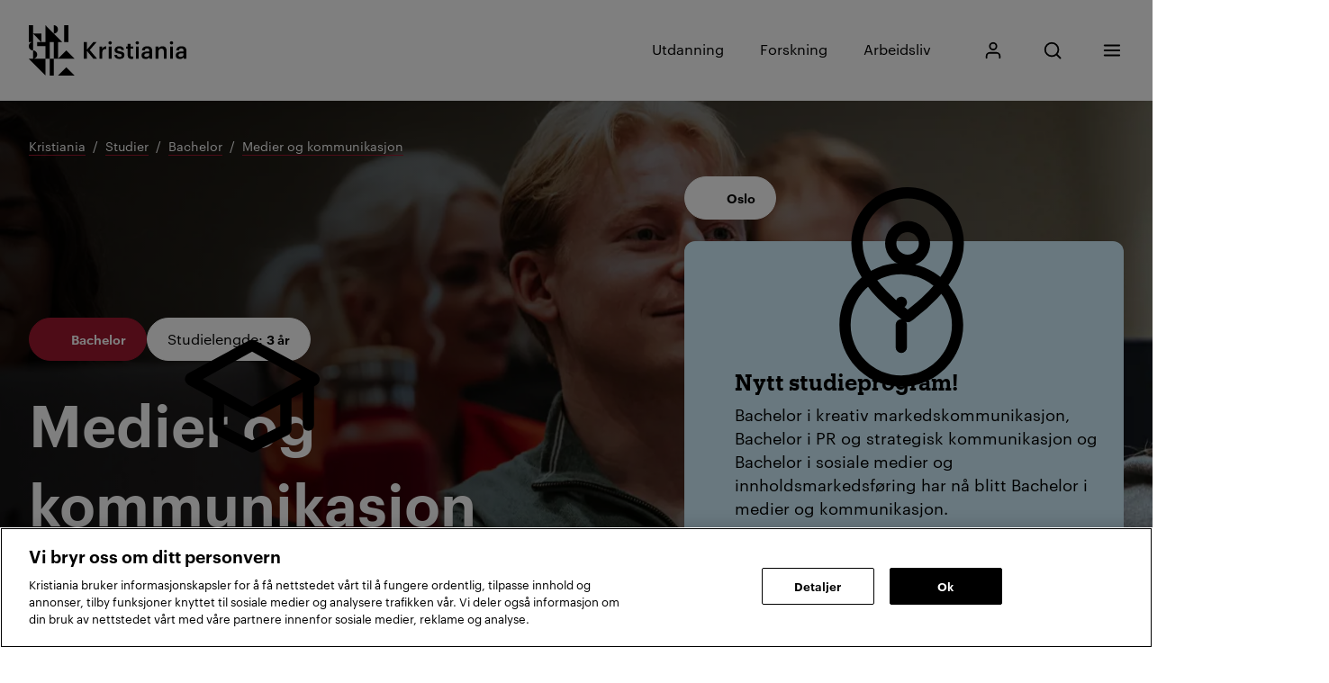

--- FILE ---
content_type: text/html; charset=utf-8
request_url: https://www.kristiania.no/studier/bachelor/medier-og-kommunikasjon/?utm_source=studievalg&utm_medium=display&utm_campaign=studievalg2023&utm_content=studieomr%ef%bf%bd%ef%bf%bdder-medier
body_size: 70241
content:

<!DOCTYPE html>
<html lang="no">
<head>
    <meta charset="utf-8"/>
    <meta name="viewport" content="width=device-width, initial-scale=1"/>

    
    <title>Medier og kommunikasjon - Bachelor | Kristiania</title>
    
    <link rel="preconnect" href="https://www.google-analytics.com/"/>
    <link rel="preconnect" href="https://stm.kristiania.no/"/>
    <!-- Google Tag Manager -->
    <script>(function(w,d,s,l,i){w[l]=w[l]||[];w[l].push({'gtm.start': new Date().getTime(),event:'gtm.js'});var f=d.getElementsByTagName(s)[0], j=d.createElement(s),dl=l!='dataLayer'?'&l='+l:'';j.async=true;j.src= 'https://stm.kristiania.no/gtm.js?id='+i+dl;f.parentNode.insertBefore(j,f);})(window,document,'script','dataLayer','GTM-T8ZQL2J');</script>
    <!-- End Google Tag Manager -->

    
<script type="text/javascript">!function(T,l,y){var S=T.location,k="script",D="instrumentationKey",C="ingestionendpoint",I="disableExceptionTracking",E="ai.device.",b="toLowerCase",w="crossOrigin",N="POST",e="appInsightsSDK",t=y.name||"appInsights";(y.name||T[e])&&(T[e]=t);var n=T[t]||function(d){var g=!1,f=!1,m={initialize:!0,queue:[],sv:"5",version:2,config:d};function v(e,t){var n={},a="Browser";return n[E+"id"]=a[b](),n[E+"type"]=a,n["ai.operation.name"]=S&&S.pathname||"_unknown_",n["ai.internal.sdkVersion"]="javascript:snippet_"+(m.sv||m.version),{time:function(){var e=new Date;function t(e){var t=""+e;return 1===t.length&&(t="0"+t),t}return e.getUTCFullYear()+"-"+t(1+e.getUTCMonth())+"-"+t(e.getUTCDate())+"T"+t(e.getUTCHours())+":"+t(e.getUTCMinutes())+":"+t(e.getUTCSeconds())+"."+((e.getUTCMilliseconds()/1e3).toFixed(3)+"").slice(2,5)+"Z"}(),iKey:e,name:"Microsoft.ApplicationInsights."+e.replace(/-/g,"")+"."+t,sampleRate:100,tags:n,data:{baseData:{ver:2}}}}var h=d.url||y.src;if(h){function a(e){var t,n,a,i,r,o,s,c,u,p,l;g=!0,m.queue=[],f||(f=!0,t=h,s=function(){var e={},t=d.connectionString;if(t)for(var n=t.split(";"),a=0;a<n.length;a++){var i=n[a].split("=");2===i.length&&(e[i[0][b]()]=i[1])}if(!e[C]){var r=e.endpointsuffix,o=r?e.location:null;e[C]="https://"+(o?o+".":"")+"dc."+(r||"services.visualstudio.com")}return e}(),c=s[D]||d[D]||"",u=s[C],p=u?u+"/v2/track":d.endpointUrl,(l=[]).push((n="SDK LOAD Failure: Failed to load Application Insights SDK script (See stack for details)",a=t,i=p,(o=(r=v(c,"Exception")).data).baseType="ExceptionData",o.baseData.exceptions=[{typeName:"SDKLoadFailed",message:n.replace(/\./g,"-"),hasFullStack:!1,stack:n+"\nSnippet failed to load ["+a+"] -- Telemetry is disabled\nHelp Link: https://go.microsoft.com/fwlink/?linkid=2128109\nHost: "+(S&&S.pathname||"_unknown_")+"\nEndpoint: "+i,parsedStack:[]}],r)),l.push(function(e,t,n,a){var i=v(c,"Message"),r=i.data;r.baseType="MessageData";var o=r.baseData;return o.message='AI (Internal): 99 message:"'+("SDK LOAD Failure: Failed to load Application Insights SDK script (See stack for details) ("+n+")").replace(/\"/g,"")+'"',o.properties={endpoint:a},i}(0,0,t,p)),function(e,t){if(JSON){var n=T.fetch;if(n&&!y.useXhr)n(t,{method:N,body:JSON.stringify(e),mode:"cors"});else if(XMLHttpRequest){var a=new XMLHttpRequest;a.open(N,t),a.setRequestHeader("Content-type","application/json"),a.send(JSON.stringify(e))}}}(l,p))}function i(e,t){f||setTimeout(function(){!t&&m.core||a()},500)}var e=function(){var n=l.createElement(k);n.src=h;var e=y[w];return!e&&""!==e||"undefined"==n[w]||(n[w]=e),n.onload=i,n.onerror=a,n.onreadystatechange=function(e,t){"loaded"!==n.readyState&&"complete"!==n.readyState||i(0,t)},n}();y.ld<0?l.getElementsByTagName("head")[0].appendChild(e):setTimeout(function(){l.getElementsByTagName(k)[0].parentNode.appendChild(e)},y.ld||0)}try{m.cookie=l.cookie}catch(p){}function t(e){for(;e.length;)!function(t){m[t]=function(){var e=arguments;g||m.queue.push(function(){m[t].apply(m,e)})}}(e.pop())}var n="track",r="TrackPage",o="TrackEvent";t([n+"Event",n+"PageView",n+"Exception",n+"Trace",n+"DependencyData",n+"Metric",n+"PageViewPerformance","start"+r,"stop"+r,"start"+o,"stop"+o,"addTelemetryInitializer","setAuthenticatedUserContext","clearAuthenticatedUserContext","flush"]),m.SeverityLevel={Verbose:0,Information:1,Warning:2,Error:3,Critical:4};var s=(d.extensionConfig||{}).ApplicationInsightsAnalytics||{};if(!0!==d[I]&&!0!==s[I]){var c="onerror";t(["_"+c]);var u=T[c];T[c]=function(e,t,n,a,i){var r=u&&u(e,t,n,a,i);return!0!==r&&m["_"+c]({message:e,url:t,lineNumber:n,columnNumber:a,error:i}),r},d.autoExceptionInstrumented=!0}return m}(y.cfg);function a(){y.onInit&&y.onInit(n)}(T[t]=n).queue&&0===n.queue.length?(n.queue.push(a),n.trackPageView({})):a()}(window,document,{
src: "https://js.monitor.azure.com/scripts/b/ai.2.min.js", // The SDK URL Source
crossOrigin: "anonymous", 
cfg: { // Application Insights Configuration
    connectionString: 'InstrumentationKey=67766ef4-dbae-41a0-99cf-2a8f0590301a;IngestionEndpoint=https://westeurope-1.in.applicationinsights.azure.com/;LiveEndpoint=https://westeurope.livediagnostics.monitor.azure.com/'
}});</script>


            <!-- OneTrust Cookies Consent Notice start for kristiania.no -->
            <script src="https://cdn.cookielaw.org/scripttemplates/otSDKStub.js" type="text/javascript" charset="UTF-8" data-domain-script="b2551e25-3052-40d8-9b81-171a0719434a"></script>
            <script type="text/javascript">
                function OptanonWrapper() { }
            </script>
            <!-- OneTrust Cookies Consent Notice end for kristiania.no -->

    
    
        <link type="text/css" rel="stylesheet" href="/dist/razor-page-assets.48bd97c68c4d865056b8.css"/>




        <link type="text/css" rel="stylesheet" href="/dist/global.bf701402b9b96bfa19a3.css"/>

<link rel="stylesheet" href="/dist/56038.534969c0f97f21111597.css" /><link rel="stylesheet" href="/dist/Link.7570c1602dcd092ff7fc.css" /><link rel="stylesheet" href="/dist/35378.949f27436de3c74e30f8.css" /><link rel="stylesheet" href="/dist/2533.0265694e5a7b83dde28a.css" /><link rel="stylesheet" href="/dist/23243.5eda2a80a71065c19747.css" /><link rel="stylesheet" href="/dist/92290.7e1f27d7232844b170fb.css" /><link rel="stylesheet" href="/dist/36142.abe34719e2e0ecd58498.css" /><link rel="stylesheet" href="/dist/58899.ac3e9f5e7c1c66d0b9e3.css" /><link rel="stylesheet" href="/dist/67760.b69ac0dc785c3689a9d1.css" /><link rel="stylesheet" href="/dist/Breadcrumbs.73a04b1dd9ad464eeb30.css" /><link rel="stylesheet" href="/dist/CampusStudyPageHero.30e9baa260f16bb32e0d.css" /><link rel="stylesheet" href="/dist/StudyPageNavigation.d4b919eb40f9e6604719.css" /><link rel="stylesheet" href="/dist/10539.c38dd081313fbce6ee93.css" /><link rel="stylesheet" href="/dist/44252.5ec4dd7bfd6cbbdbfefb.css" /><link rel="stylesheet" href="/dist/FactsSectionBlock.bff4d4768213bc6ae498.css" /><link rel="stylesheet" href="/dist/30466.c75c9435b2bee50813da.css" /><link rel="stylesheet" href="/dist/81004.c0c1fde904c40a67cf01.css" /><link rel="stylesheet" href="/dist/67508.471321b89551088381e1.css" /><link rel="stylesheet" href="/dist/GobiSectionBlock.951605dce1f888d50e57.css" /><link rel="stylesheet" href="/dist/98168.02a180ca15611653d983.css" /><link rel="stylesheet" href="/dist/136.4863dc6bfb1bb28ef8d1.css" /><link rel="stylesheet" href="/dist/81482.60daf1a896691615eb07.css" /><link rel="stylesheet" href="/dist/41532.3cb5f0193fa65ce57738.css" /><link rel="stylesheet" href="/dist/StudyModelSectionBlock.0cd9178392331cf0e8fd.css" /><link rel="stylesheet" href="/dist/49277.a4ffb89e20ccddeb372c.css" /><link rel="stylesheet" href="/dist/70728.bf76956cec5465977185.css" /><link rel="stylesheet" href="/dist/JobOpportunitiesSectionBlock.a65c370b44a309810002.css" /><link rel="stylesheet" href="/dist/TestimoniesSectionBlock.0db5c8becf8a2580b55c.css" /><link rel="stylesheet" href="/dist/QuoteSectionBlock.8fb513c41591e362e58a.css" /><link rel="stylesheet" href="/dist/StudyPortfolioSectionBlock.e24e9ceac78091e4f292.css" /><link rel="stylesheet" href="/dist/50110.e148fe44c8f22c89ffb2.css" /><link rel="stylesheet" href="/dist/6836.f2a2a7f212ef08b6815a.css" /><link rel="stylesheet" href="/dist/8260.87d48572e7c3572c355a.css" /><link rel="stylesheet" href="/dist/ApplicationProcessSectionBlock.10e8150e116fb4e6c84d.css" /><link rel="stylesheet" href="/dist/vendors~my-page-app~BookMeetingSectionBlock~b9bfa18a6b497191966aa0ba41011c1f.21db92181635d3d165c8.css" /><link rel="stylesheet" href="/dist/62058.82606ce1e651aa07efbd.css" /><link rel="stylesheet" href="/dist/66459.3f394fc90e4f79fc4a30.css" /><link rel="stylesheet" href="/dist/14262.1692bc6750ddae459205.css" /><link rel="stylesheet" href="/dist/2147.dd4fd6ab9b48f498f617.css" /><link rel="stylesheet" href="/dist/BookMeetingSectionBlock.72cd02bc5418de7ddad3.css" /><link rel="stylesheet" href="/dist/68917.2101c7c8fb51ac7cddee.css" /><link rel="stylesheet" href="/dist/PracticalInformationSectionBlock.9e12689d710238c421e5.css" /><link rel="stylesheet" href="/dist/ArticleListBlock.15e1b67dc9a87272c450.css" /><link rel="stylesheet" href="/dist/95483.c6d5452371eec196e503.css" /><link rel="stylesheet" href="/dist/Header.be370cd7d5e082446c21.css" /><link rel="stylesheet" href="/dist/Footer.8a0ae8d25834870f2994.css" />            <link rel="preload" href="/dist/ProduktSemibold.15e303fb742e6f1afe6c.woff" as="font" crossorigin="anonymous">
            <link rel="preload" href="/dist/GraphikBold.4f49c33873a6d7f571f8.woff" as="font" crossorigin="anonymous">
            <link rel="preload" href="/dist/GraphikMedium.94982326f74c637ac5ec.woff" as="font" crossorigin="anonymous">
            <link rel="preload" href="/dist/GraphikSemibold.6670d77b61a5fc45b31e.woff" as="font" crossorigin="anonymous">
            <link rel="preload" href="/dist/GraphikRegular.7e9a488b4eb0442bc744.woff" as="font" crossorigin="anonymous">

        <script defer src="/dist/runtime.9a47efa13888222ea12b.js"></script>
        <script defer src="/dist/vendors-react-dom~async-web~my-page-app.chunk.b21a52a677197e3a544b.js"></script>
        <script defer src="/dist/vendors-intersection-observer~async-web~polyfills.chunk.46db0ceacf196a16c7bd.js"></script>
        <script defer src="/dist/vendors-react~async-web~my-page-app.chunk.5e716da8012dc72d5635.js"></script>
        <script defer src="/dist/async-web.153db7faceb7b40818bc.js"></script>
        <script defer src="/dist/vendors-url-polyfill~polyfills.chunk.ed7c31214e4ec12a4cbe.js"></script>
        <script defer src="/dist/vendors-objectFitPolyfill~polyfills.chunk.310ba6d97612164d05b9.js"></script>
        <script defer src="/dist/vendors-focus-visible~polyfills.chunk.403d00ab0c342ae5d6b4.js"></script>
        <script defer src="/dist/vendors-focus-options-polyfill~polyfills.chunk.ec8c51ef99314e2f6234.js"></script>
        <script defer src="/dist/polyfills.9e7ac7e73c4ef7ba7099.js"></script>
        <script defer src="/dist/global.e7e29d8d23c3eb43edf2.js"></script>

    
    <link rel="shortcut icon" href="/dist/assets/images/favicon.ico?v=2">
    <link rel="apple-touch-icon" sizes="180x180" href="/dist/assets/images/apple-touch-icon.png?v=2">
    <link rel="icon" type="image/png" sizes="32x32" href="/dist/assets/images/favicon-32x32.png?v=2">
    <link rel="icon" type="image/png" sizes="16x16" href="/dist/assets/images/favicon-16x16.png?v=2">
    <link rel="manifest" href="/site.webmanifest">
    <meta name="theme-color" content="#000000">

    
    <meta name="description" content="P&#xE5; dette studiet f&#xE5;r du fordype deg i kreativ markedskommunikasjon, sosiale medier og innholdsmarkedsf&#xF8;ring &#x2013; samt PR og strategisk kommunikasjon. S&#xF8;k n&#xE5;!"/>
    <meta name="keywords" content="Medier og kommunikasjon"/>
<meta name="robots" content="index,follow">
    <meta name="pageID" content="153479"/>


<meta content="Medier og kommunikasjon - Bachelor | Kristiania" property="og:title" /><meta content="P&#xE5; dette studiet f&#xE5;r du fordype deg i kreativ markedskommunikasjon, sosiale medier og innholdsmarkedsf&#xF8;ring &#x2013; samt PR og strategisk kommunikasjon. S&#xF8;k n&#xE5;!" property="og:description" /><meta content="https://www.kristiania.no/studier/bachelor/medier-og-kommunikasjon/" property="og:url" /><meta content="article" property="og:type" /><meta content="summary_large_image" name="twitter:card" />
<link href="https://www.kristiania.no/studier/bachelor/medier-og-kommunikasjon/" rel="canonical" />

    
</head>
<body>







    <!-- Google Tag Manager (noscript) -->
    <noscript>
        <iframe title="GTM noscript iframe" src="https://stm.kristiania.no/ns.html?id=GTM-T8ZQL2J" height="0" width="0" style="display:none;visibility:hidden"></iframe>
    </noscript>
    <!-- End Google Tag Manager (noscript) -->



<div id="portal-container" class="extendedWrapper"></div>



<div id="PageWrapper" class="extendedWrapper">
    
<div class="Header__containerWrapper">
    <div id="579a97de"><header class="xWEErMIangISxKSWZpcY" id="header"><a href="#mainContent" class="ih6PM2XpnPnHlvxJXeyq">Gå til innhold</a><div class="YnAZamBGfxZI8e9d1hhp"><div class="e80t0DgfSzlKMRjkGI08"><a href="/" class="XezMfDvRba8HKhHr79wm B5Z4_vbRcPt248iwmQXi sACW0zug7xrsLfQuOoRw" data-owned=""><div class="DdPYOTimBd1c8zDeoFgi"><span><span class="visuallyHidden">Kristiania logo</span><span class="SvgIcon SOq3aos3MbDR1nypThpA G7BSPpJACr_flPdHa5Em kHJBIYIb05_NFGed8mlp mobileOnly"><svg><use xlink:href="/dist/iconsSprite.4e87a1518.svg#sprite-logo-mobile"></use></svg></span><span class="SvgIcon SOq3aos3MbDR1nypThpA G7BSPpJACr_flPdHa5Em oZuOSvhMFNhy4NjiXFuk tabletAndUp"><svg><use xlink:href="/dist/iconsSprite.4e87a1518.svg#sprite-base"></use></svg></span></span></div></a><nav class="s5lUi0VozLPvqFdo1po6"><ul class="TjB74AetASoAKKvJ9hil"><li class="dPHhChy7qN_r7H0KT2Bw"><a href="/utdanning/" class="XezMfDvRba8HKhHr79wm B5Z4_vbRcPt248iwmQXi Ze3L5TDd1MTjtWsRRoQq BqI4GIbd_jtD7ZsMt6q5" data-owned=""><div class="DdPYOTimBd1c8zDeoFgi">Utdanning</div></a></li><li class="dPHhChy7qN_r7H0KT2Bw"><a href="/forskning/" class="XezMfDvRba8HKhHr79wm B5Z4_vbRcPt248iwmQXi Ze3L5TDd1MTjtWsRRoQq BqI4GIbd_jtD7ZsMt6q5" data-owned=""><div class="DdPYOTimBd1c8zDeoFgi">Forskning</div></a></li><li class="dPHhChy7qN_r7H0KT2Bw"><a href="/arbeidsliv/" class="XezMfDvRba8HKhHr79wm B5Z4_vbRcPt248iwmQXi Ze3L5TDd1MTjtWsRRoQq BqI4GIbd_jtD7ZsMt6q5" data-owned=""><div class="DdPYOTimBd1c8zDeoFgi">Arbeidsliv</div></a></li></ul><ul class="EjFwbfUtAqjtowN6S8lJ"><li class="KA14sZ0r0qb8_TRxNj6t"><a href="/min-side/" class="brFFOiXiOEgw5BeGVovg BqI4GIbd_jtD7ZsMt6q5"><span class="visuallyHidden">Mitt Kristiania</span><span class="SvgIcon"><svg><use xlink:href="/dist/iconsSprite.4e87a1518.svg#sprite-user"></use></svg></span></a></li><li class="KA14sZ0r0qb8_TRxNj6t"><div class="BI8sYl_zzmD2PosuI83q" role="search"><div class="ds0uyXRnxFztxh5yGPbR"><button aria-haspopup="true" aria-expanded="false" tabindex="-1" type="button" class="brFFOiXiOEgw5BeGVovg ZAgNSffGchMZ_tZy4qy2 BqI4GIbd_jtD7ZsMt6q5"><span class="visuallyHidden">Åpne søk</span><span class="SvgIcon"><svg><use xlink:href="/dist/iconsSprite.4e87a1518.svg#sprite-search"></use></svg></span></button><form class="_dOEi_5x_yJPpSTxdTsg"><div class="QEr_NVyQFc0v_0J3CdqB"><label for="SearchButtonInput" class="visuallyHidden">Skriv inn søkefrase</label><input class="nxfnFf9AyotkrPQbjf2A" id="SearchButtonInput" type="text" placeholder=""/><button type="submit" class="Q5vGRKkR4UPctsu2Dl_3"><span class="visuallyHidden">Søk</span><span class="SvgIcon"><svg><use xlink:href="/dist/iconsSprite.4e87a1518.svg#sprite-search"></use></svg></span></button></div></form></div></div></li><li class="KA14sZ0r0qb8_TRxNj6t"><div class=""><div><button aria-haspopup="true" aria-expanded="false" type="button" class="brFFOiXiOEgw5BeGVovg BqI4GIbd_jtD7ZsMt6q5"><span class="visuallyHidden">Meny</span><span class="SvgIcon"><svg><use xlink:href="/dist/iconsSprite.4e87a1518.svg#sprite-menu"></use></svg></span></button><div class="rfXJnpoddMlLY1cp7rNj _LX8ukq97FikyAM5oKZY"><div class="W1zVxI4Ztaop_Oy8tByw"><ul class="a5xYdl17pK4dAyeOpNue aIVWEWeGXJaRrlTzZ8mc"><li class="kG8qqkep6jG7gL5yEdF3 mobileOnly"><div class=""><div class="bD3kA5WhKQbA_3BfEMzE">Utdanning<button aria-haspopup="true" aria-expanded="false" type="button" class="shLMBKHcUzCQODTQ0YxB"><span class="visuallyHidden">Åpen Utdanning-delen</span></button></div><div style="will-change:height;overflow:hidden;visibility:hidden;height:0" class="DfLYKKG3LJCyF7VgjNTc"><div class="duXwhomQudw9JxaYSYxp"><ul class="NRM71qZlUQ73Ro8ilU3g"><li><a href="/utdanning/teknologi-og-innovasjon/" class="XezMfDvRba8HKhHr79wm BaRcrU5NpyAMFJiitXyJ cVhwyMiPQifKEWYqkju0" data-owned=""><div class="DdPYOTimBd1c8zDeoFgi">Teknologi, innovasjon og økonomi</div></a></li><li><a href="/utdanning/kunst-og-design/" class="XezMfDvRba8HKhHr79wm BaRcrU5NpyAMFJiitXyJ cVhwyMiPQifKEWYqkju0" data-owned=""><div class="DdPYOTimBd1c8zDeoFgi">Kunst, design og medier</div></a></li><li><a href="/utdanning/helse-og-psykologi/" class="XezMfDvRba8HKhHr79wm BaRcrU5NpyAMFJiitXyJ cVhwyMiPQifKEWYqkju0" data-owned=""><div class="DdPYOTimBd1c8zDeoFgi">Helse, psykologi og pedagogikk</div></a></li><li><a href="/utdanning/hr-markedsforing-og-kommunikasjon/" class="XezMfDvRba8HKhHr79wm BaRcrU5NpyAMFJiitXyJ cVhwyMiPQifKEWYqkju0" data-owned=""><div class="DdPYOTimBd1c8zDeoFgi">HR, markedsføring og kommunikasjon</div></a></li></ul></div></div></div></li><li class="kG8qqkep6jG7gL5yEdF3 mobileOnly"><div class=""><div class="bD3kA5WhKQbA_3BfEMzE">Forskning<button aria-haspopup="true" aria-expanded="false" type="button" class="shLMBKHcUzCQODTQ0YxB"><span class="visuallyHidden">Åpen Forskning-delen</span></button></div><div style="will-change:height;overflow:hidden;visibility:hidden;height:0" class="DfLYKKG3LJCyF7VgjNTc"><div class="duXwhomQudw9JxaYSYxp"><ul class="NRM71qZlUQ73Ro8ilU3g"><li><a href="/forskning/" class="XezMfDvRba8HKhHr79wm BaRcrU5NpyAMFJiitXyJ cVhwyMiPQifKEWYqkju0" data-owned=""><div class="DdPYOTimBd1c8zDeoFgi">Forskning ved Kristiania</div></a></li><li><a href="/forskning/forskningsprosjekter/" class="XezMfDvRba8HKhHr79wm BaRcrU5NpyAMFJiitXyJ cVhwyMiPQifKEWYqkju0" data-owned=""><div class="DdPYOTimBd1c8zDeoFgi">Forskningsprosjekter</div></a></li><li><a href="/forskning/forskningsgrupper/" class="XezMfDvRba8HKhHr79wm BaRcrU5NpyAMFJiitXyJ cVhwyMiPQifKEWYqkju0" data-owned=""><div class="DdPYOTimBd1c8zDeoFgi">Forskningsgrupper</div></a></li><li><a href="/forskning/doktorgradsutdanning/" class="XezMfDvRba8HKhHr79wm BaRcrU5NpyAMFJiitXyJ cVhwyMiPQifKEWYqkju0" data-owned=""><div class="DdPYOTimBd1c8zDeoFgi">Doktorgradsutdanning</div></a></li><li><a href="/forskning/forskningsstotte/" class="XezMfDvRba8HKhHr79wm BaRcrU5NpyAMFJiitXyJ cVhwyMiPQifKEWYqkju0" data-owned=""><div class="DdPYOTimBd1c8zDeoFgi">Forskningsstøtte</div></a></li><li><a href="/kunnskap-kristiania/" class="XezMfDvRba8HKhHr79wm BaRcrU5NpyAMFJiitXyJ cVhwyMiPQifKEWYqkju0" data-owned=""><div class="DdPYOTimBd1c8zDeoFgi">Kunnskap Kristiania</div></a></li><li><a href="/forskning/resultater/" class="XezMfDvRba8HKhHr79wm BaRcrU5NpyAMFJiitXyJ cVhwyMiPQifKEWYqkju0" data-owned=""><div class="DdPYOTimBd1c8zDeoFgi">Resultater</div></a></li><li><a href="/forskning/internasjonalisering/" class="XezMfDvRba8HKhHr79wm BaRcrU5NpyAMFJiitXyJ cVhwyMiPQifKEWYqkju0" data-owned=""><div class="DdPYOTimBd1c8zDeoFgi">Internasjonalisering</div></a></li></ul></div></div></div></li><li class="kG8qqkep6jG7gL5yEdF3 mobileOnly"><div class=""><div class="bD3kA5WhKQbA_3BfEMzE">Arbeidsliv<button aria-haspopup="true" aria-expanded="false" type="button" class="shLMBKHcUzCQODTQ0YxB"><span class="visuallyHidden">Åpen Arbeidsliv-delen</span></button></div><div style="will-change:height;overflow:hidden;visibility:hidden;height:0" class="DfLYKKG3LJCyF7VgjNTc"><div class="duXwhomQudw9JxaYSYxp"><ul class="NRM71qZlUQ73Ro8ilU3g"><li><a href="/arbeidsliv/" class="XezMfDvRba8HKhHr79wm BaRcrU5NpyAMFJiitXyJ cVhwyMiPQifKEWYqkju0" data-owned=""><div class="DdPYOTimBd1c8zDeoFgi">For arbeidsliv</div></a></li><li><a href="/arbeidsliv/studenter-som-ressurs/" class="XezMfDvRba8HKhHr79wm BaRcrU5NpyAMFJiitXyJ cVhwyMiPQifKEWYqkju0" data-owned=""><div class="DdPYOTimBd1c8zDeoFgi">Studenter som ressurs</div></a></li><li><a href="/studier/videreutdanning/videreutdanning-for-virksomheter/" class="XezMfDvRba8HKhHr79wm BaRcrU5NpyAMFJiitXyJ cVhwyMiPQifKEWYqkju0" data-owned=""><div class="DdPYOTimBd1c8zDeoFgi">Kompetanseløft for virksomheter</div></a></li><li><a href="/arbeidsliv/fag-og-forskningsmiljo/" class="XezMfDvRba8HKhHr79wm BaRcrU5NpyAMFJiitXyJ cVhwyMiPQifKEWYqkju0" data-owned=""><div class="DdPYOTimBd1c8zDeoFgi">Fag- og forskningsmiljø</div></a></li><li><a href="/for-studenter/karriere/" class="XezMfDvRba8HKhHr79wm BaRcrU5NpyAMFJiitXyJ cVhwyMiPQifKEWYqkju0" data-owned=""><div class="DdPYOTimBd1c8zDeoFgi">Karrieresenter</div></a></li></ul></div></div></div></li><li class="kG8qqkep6jG7gL5yEdF3"><div class=""><div class="bD3kA5WhKQbA_3BfEMzE">For studenter<button aria-haspopup="true" aria-expanded="false" type="button" class="shLMBKHcUzCQODTQ0YxB"><span class="visuallyHidden">Åpen For studenter-delen</span></button></div><div style="will-change:height;overflow:hidden;visibility:hidden;height:0" class="DfLYKKG3LJCyF7VgjNTc"><div class="duXwhomQudw9JxaYSYxp"><ul class="NRM71qZlUQ73Ro8ilU3g"><li><a href="/min-side/" class="XezMfDvRba8HKhHr79wm BaRcrU5NpyAMFJiitXyJ cVhwyMiPQifKEWYqkju0" data-owned=""><div class="DdPYOTimBd1c8zDeoFgi">Mitt Kristiania</div></a></li><li><a href="/for-studenter/ny-student/" class="XezMfDvRba8HKhHr79wm BaRcrU5NpyAMFJiitXyJ cVhwyMiPQifKEWYqkju0" data-owned=""><div class="DdPYOTimBd1c8zDeoFgi">Ny student</div></a></li><li><a href="/for-studenter/" class="XezMfDvRba8HKhHr79wm BaRcrU5NpyAMFJiitXyJ cVhwyMiPQifKEWYqkju0" data-owned=""><div class="DdPYOTimBd1c8zDeoFgi">Nyttige lenker</div></a></li><li><a href="https://kristiania.instructure.com/" class="XezMfDvRba8HKhHr79wm BaRcrU5NpyAMFJiitXyJ cVhwyMiPQifKEWYqkju0" data-owned=""><div class="DdPYOTimBd1c8zDeoFgi">Canvas</div></a></li><li><a href="/for-studenter/eksamen/" class="XezMfDvRba8HKhHr79wm BaRcrU5NpyAMFJiitXyJ cVhwyMiPQifKEWYqkju0" data-owned=""><div class="DdPYOTimBd1c8zDeoFgi">Eksamen</div></a></li><li><a href="/for-studenter/it/" class="XezMfDvRba8HKhHr79wm BaRcrU5NpyAMFJiitXyJ cVhwyMiPQifKEWYqkju0" data-owned=""><div class="DdPYOTimBd1c8zDeoFgi">IT-brukerstøtte</div></a></li><li><a href="/for-studenter/karriere/" class="XezMfDvRba8HKhHr79wm BaRcrU5NpyAMFJiitXyJ cVhwyMiPQifKEWYqkju0" data-owned=""><div class="DdPYOTimBd1c8zDeoFgi">Karrieresenteret</div></a></li><li><a href="/for-studenter/timeplan/" class="XezMfDvRba8HKhHr79wm BaRcrU5NpyAMFJiitXyJ cVhwyMiPQifKEWYqkju0" data-owned=""><div class="DdPYOTimBd1c8zDeoFgi">Timeplan</div></a></li><li><a href="/studieportal/" class="XezMfDvRba8HKhHr79wm BaRcrU5NpyAMFJiitXyJ cVhwyMiPQifKEWYqkju0" data-owned=""><div class="DdPYOTimBd1c8zDeoFgi">Studieportal</div></a></li></ul></div></div></div></li><li class="kG8qqkep6jG7gL5yEdF3"><div class=""><div class="bD3kA5WhKQbA_3BfEMzE">Studier<button aria-haspopup="true" aria-expanded="false" type="button" class="shLMBKHcUzCQODTQ0YxB"><span class="visuallyHidden">Åpen Studier-delen</span></button></div><div style="will-change:height;overflow:hidden;visibility:hidden;height:0" class="DfLYKKG3LJCyF7VgjNTc"><div class="duXwhomQudw9JxaYSYxp"><ul class="NRM71qZlUQ73Ro8ilU3g"><li><a href="/studier/" class="XezMfDvRba8HKhHr79wm BaRcrU5NpyAMFJiitXyJ cVhwyMiPQifKEWYqkju0" data-owned=""><div class="DdPYOTimBd1c8zDeoFgi">Alle studier</div></a></li><li><a href="/studier/bachelor/" class="XezMfDvRba8HKhHr79wm BaRcrU5NpyAMFJiitXyJ cVhwyMiPQifKEWYqkju0" data-owned=""><div class="DdPYOTimBd1c8zDeoFgi">Bachelor</div></a></li><li><a href="/studier/master/" class="XezMfDvRba8HKhHr79wm BaRcrU5NpyAMFJiitXyJ cVhwyMiPQifKEWYqkju0" data-owned=""><div class="DdPYOTimBd1c8zDeoFgi">Master</div></a></li><li><a href="/fagskolen-kristiania/" class="XezMfDvRba8HKhHr79wm BaRcrU5NpyAMFJiitXyJ cVhwyMiPQifKEWYqkju0" data-owned=""><div class="DdPYOTimBd1c8zDeoFgi">Fagskole</div></a></li><li><a href="/studier/videreutdanning/" class="XezMfDvRba8HKhHr79wm BaRcrU5NpyAMFJiitXyJ cVhwyMiPQifKEWYqkju0" data-owned=""><div class="DdPYOTimBd1c8zDeoFgi">Videreutdanning</div></a></li><li><a href="/studier/aarsstudium/" class="XezMfDvRba8HKhHr79wm BaRcrU5NpyAMFJiitXyJ cVhwyMiPQifKEWYqkju0" data-owned=""><div class="DdPYOTimBd1c8zDeoFgi">Årsstudium</div></a></li><li><a href="/nettstudier/" class="XezMfDvRba8HKhHr79wm BaRcrU5NpyAMFJiitXyJ cVhwyMiPQifKEWYqkju0" data-owned=""><div class="DdPYOTimBd1c8zDeoFgi">Nettstudier</div></a></li><li><a href="/forskning/doktorgradsutdanning/" class="XezMfDvRba8HKhHr79wm BaRcrU5NpyAMFJiitXyJ cVhwyMiPQifKEWYqkju0" data-owned=""><div class="DdPYOTimBd1c8zDeoFgi">Ph.d.</div></a></li></ul></div></div></div></li><li class="kG8qqkep6jG7gL5yEdF3"><div class=""><div class="bD3kA5WhKQbA_3BfEMzE">Studere ved Kristiania<button aria-haspopup="true" aria-expanded="false" type="button" class="shLMBKHcUzCQODTQ0YxB"><span class="visuallyHidden">Åpen Studere ved Kristiania-delen</span></button></div><div style="will-change:height;overflow:hidden;visibility:hidden;height:0" class="DfLYKKG3LJCyF7VgjNTc"><div class="duXwhomQudw9JxaYSYxp"><ul class="NRM71qZlUQ73Ro8ilU3g"><li><a href="/studere-hos-oss/hvorfor-velge-kristiania/" class="XezMfDvRba8HKhHr79wm BaRcrU5NpyAMFJiitXyJ cVhwyMiPQifKEWYqkju0" data-owned=""><div class="DdPYOTimBd1c8zDeoFgi">Hvorfor velge Kristiania?</div></a></li><li><a href="/studere-hos-oss/livet-paa-kristiania/" class="XezMfDvRba8HKhHr79wm BaRcrU5NpyAMFJiitXyJ cVhwyMiPQifKEWYqkju0" data-owned=""><div class="DdPYOTimBd1c8zDeoFgi">Livet på Kristiania</div></a></li><li><a href="/studere-hos-oss/campus/" class="XezMfDvRba8HKhHr79wm BaRcrU5NpyAMFJiitXyJ cVhwyMiPQifKEWYqkju0" data-owned=""><div class="DdPYOTimBd1c8zDeoFgi">Campus Oslo og Bergen</div></a></li><li><a href="/studere-hos-oss/vare-tidligere-studenter/" class="XezMfDvRba8HKhHr79wm BaRcrU5NpyAMFJiitXyJ cVhwyMiPQifKEWYqkju0" data-owned=""><div class="DdPYOTimBd1c8zDeoFgi">Tidligere studenter</div></a></li><li><a href="/studere-hos-oss/opptaksinformasjon/" class="XezMfDvRba8HKhHr79wm BaRcrU5NpyAMFJiitXyJ cVhwyMiPQifKEWYqkju0" data-owned=""><div class="DdPYOTimBd1c8zDeoFgi">Opptaksinformasjon</div></a></li><li><a href="/studere-hos-oss/opptaksinformasjon/opptaksprover/" class="XezMfDvRba8HKhHr79wm BaRcrU5NpyAMFJiitXyJ cVhwyMiPQifKEWYqkju0" data-owned=""><div class="DdPYOTimBd1c8zDeoFgi">Opptaksprøver</div></a></li></ul></div></div></div></li><li class="kG8qqkep6jG7gL5yEdF3"><div class=""><div class="bD3kA5WhKQbA_3BfEMzE">Om Kristiania<button aria-haspopup="true" aria-expanded="false" type="button" class="shLMBKHcUzCQODTQ0YxB"><span class="visuallyHidden">Åpen Om Kristiania-delen</span></button></div><div style="will-change:height;overflow:hidden;visibility:hidden;height:0" class="DfLYKKG3LJCyF7VgjNTc"><div class="duXwhomQudw9JxaYSYxp"><ul class="NRM71qZlUQ73Ro8ilU3g"><li><a href="/om-kristiania/" class="XezMfDvRba8HKhHr79wm BaRcrU5NpyAMFJiitXyJ cVhwyMiPQifKEWYqkju0" data-owned=""><div class="DdPYOTimBd1c8zDeoFgi">Om oss</div></a></li><li><a href="/om-kristiania/kontakt-oss/" class="XezMfDvRba8HKhHr79wm BaRcrU5NpyAMFJiitXyJ cVhwyMiPQifKEWYqkju0" data-owned=""><div class="DdPYOTimBd1c8zDeoFgi">Kontakt oss</div></a></li><li><a href="/pedagogisk-utvikling-og-kvalitetsarbeid/" class="XezMfDvRba8HKhHr79wm BaRcrU5NpyAMFJiitXyJ cVhwyMiPQifKEWYqkju0" data-owned=""><div class="DdPYOTimBd1c8zDeoFgi">Utdanningskvalitet</div></a></li><li><a href="/aktuelt/" class="XezMfDvRba8HKhHr79wm BaRcrU5NpyAMFJiitXyJ cVhwyMiPQifKEWYqkju0" data-owned=""><div class="DdPYOTimBd1c8zDeoFgi">Nyheter</div></a></li><li><a href="/om-kristiania/kalender/" class="XezMfDvRba8HKhHr79wm BaRcrU5NpyAMFJiitXyJ cVhwyMiPQifKEWYqkju0" data-owned=""><div class="DdPYOTimBd1c8zDeoFgi">Kalender</div></a></li><li><a href="/om-kristiania/ansatte/" class="XezMfDvRba8HKhHr79wm BaRcrU5NpyAMFJiitXyJ cVhwyMiPQifKEWYqkju0" data-owned=""><div class="DdPYOTimBd1c8zDeoFgi">Ansatte</div></a></li><li><a href="/om-kristiania/ledige-stillinger/" class="XezMfDvRba8HKhHr79wm BaRcrU5NpyAMFJiitXyJ cVhwyMiPQifKEWYqkju0" data-owned=""><div class="DdPYOTimBd1c8zDeoFgi">Ledige stillinger</div></a></li><li><a href="/om-kristiania/biblioteket/" class="XezMfDvRba8HKhHr79wm BaRcrU5NpyAMFJiitXyJ cVhwyMiPQifKEWYqkju0" data-owned=""><div class="DdPYOTimBd1c8zDeoFgi">Biblioteket</div></a></li></ul></div></div></div></li></ul><ul class="luWQc38ZR6bVeSodYy2U"><li class="E7F1MuLW0l0euRlt5uBe lp5DDNcOL2ea47yfyuQj"><a href="/studier/bachelor/medier-og-kommunikasjon/" lang="no" class="XezMfDvRba8HKhHr79wm B5Z4_vbRcPt248iwmQXi SdkGob7QqNi59xz1FypN" data-owned=""><div class="DdPYOTimBd1c8zDeoFgi"><div class="rum0fyolLEIIzDim92T8"><span class="SvgIcon MTj1s37NqtFUxmRZkd0j"><svg><use xlink:href="/dist/iconsSprite.4e87a1518.svg#sprite-no"></use></svg></span><span class="tKZ5K0BtXDdVePgL2D4w">Norwegian</span></div></div></a></li><li class="E7F1MuLW0l0euRlt5uBe"><a lang="en" class="XezMfDvRba8HKhHr79wm B5Z4_vbRcPt248iwmQXi SdkGob7QqNi59xz1FypN" data-owned=""><div class="DdPYOTimBd1c8zDeoFgi"><div class="rum0fyolLEIIzDim92T8"><span class="SvgIcon MTj1s37NqtFUxmRZkd0j"><svg><use xlink:href="/dist/iconsSprite.4e87a1518.svg#sprite-en"></use></svg></span><span class="tKZ5K0BtXDdVePgL2D4w">English</span></div></div></a></li></ul></div></div></div></div></li></ul></nav></div></div></header><script>(window.__reactProps = window.__reactProps || {})['579a97de-json'] = {"navigation":{"sections":[{"id":"110724","heading":"Utdanning","items":[{"id":"110728","title":"Teknologi, innovasjon og økonomi","linkUrl":"/utdanning/teknologi-og-innovasjon/","target":null},{"id":"110727","title":"Kunst, design og medier","linkUrl":"/utdanning/kunst-og-design/","target":null},{"id":"110726","title":"Helse, psykologi og pedagogikk","linkUrl":"/utdanning/helse-og-psykologi/","target":null},{"id":"110725","title":"HR, markedsføring og kommunikasjon","linkUrl":"/utdanning/hr-markedsforing-og-kommunikasjon/","target":null}],"url":"/utdanning/","moveToHeaderOnDesktop":true},{"id":"70101","heading":"Forskning","items":[{"id":"70326","title":"Forskning ved Kristiania","linkUrl":"/forskning/","target":null},{"id":"70132","title":"Forskningsprosjekter","linkUrl":"/forskning/forskningsprosjekter/","target":null},{"id":"70107","title":"Forskningsgrupper","linkUrl":"/forskning/forskningsgrupper/","target":null},{"id":"121445","title":"Doktorgradsutdanning","linkUrl":"/forskning/doktorgradsutdanning/","target":null},{"id":"52054","title":"Forskningsstøtte","linkUrl":"/forskning/forskningsstotte/","target":null},{"id":"5764","title":"Kunnskap Kristiania","linkUrl":"/kunnskap-kristiania/","target":null},{"id":"6471","title":"Resultater","linkUrl":"/forskning/resultater/","target":null},{"id":"144924","title":"Internasjonalisering","linkUrl":"/forskning/internasjonalisering/","target":null}],"url":"/forskning/","moveToHeaderOnDesktop":true},{"id":"4957","heading":"Arbeidsliv","items":[{"id":"3277","title":"For arbeidsliv","linkUrl":"/arbeidsliv/","target":null},{"id":"51969","title":"Studenter som ressurs","linkUrl":"/arbeidsliv/studenter-som-ressurs/","target":null},{"id":"51967","title":"Kompetanseløft for virksomheter","linkUrl":"/studier/videreutdanning/videreutdanning-for-virksomheter/","target":null},{"id":"51970","title":"Fag- og forskningsmiljø","linkUrl":"/arbeidsliv/fag-og-forskningsmiljo/","target":null},{"id":"29005","title":"Karrieresenter","linkUrl":"/for-studenter/karriere/","target":null}],"url":"/arbeidsliv/","moveToHeaderOnDesktop":true},{"id":"21011","heading":"For studenter","items":[{"id":"76061","title":"Mitt Kristiania","linkUrl":"/min-side/","target":null},{"id":"106188","title":"Ny student","linkUrl":"/for-studenter/ny-student/","target":null},{"id":"77155","title":"Nyttige lenker","linkUrl":"/for-studenter/","target":null},{"id":"76060","title":"Canvas","linkUrl":"https://kristiania.instructure.com/","target":null},{"id":"21012","title":"Eksamen","linkUrl":"/for-studenter/eksamen/","target":null},{"id":"21175","title":"IT-brukerstøtte","linkUrl":"/for-studenter/it/","target":null},{"id":"5953","title":"Karrieresenteret","linkUrl":"/for-studenter/karriere/","target":null},{"id":"23800","title":"Timeplan","linkUrl":"/for-studenter/timeplan/","target":null},{"id":"109635","title":"Studieportal","linkUrl":"/studieportal/","target":null}],"url":"/for-studenter/","moveToHeaderOnDesktop":false},{"id":"1792","heading":"Studier","items":[{"id":"33283","title":"Alle studier","linkUrl":"/studier/","target":null},{"id":"6299","title":"Bachelor","linkUrl":"/studier/bachelor/","target":null},{"id":"6397","title":"Master","linkUrl":"/studier/master/","target":null},{"id":"3407","title":"Fagskole","linkUrl":"/fagskolen-kristiania/","target":null},{"id":"5079","title":"Videreutdanning","linkUrl":"/studier/videreutdanning/","target":null},{"id":"5155","title":"Årsstudium","linkUrl":"/studier/aarsstudium/","target":null},{"id":"42306","title":"Nettstudier","linkUrl":"/nettstudier/","target":null},{"id":"88336","title":"Ph.d.","linkUrl":"/forskning/doktorgradsutdanning/","target":null}],"url":"/studier/","moveToHeaderOnDesktop":false},{"id":"13305","heading":"Studere ved Kristiania","items":[{"id":"81555","title":"Hvorfor velge Kristiania?","linkUrl":"/studere-hos-oss/hvorfor-velge-kristiania/","target":null},{"id":"33231","title":"Livet på Kristiania","linkUrl":"/studere-hos-oss/livet-paa-kristiania/","target":null},{"id":"76505","title":"Campus Oslo og Bergen","linkUrl":"/studere-hos-oss/campus/","target":null},{"id":"38667","title":"Tidligere studenter","linkUrl":"/studere-hos-oss/vare-tidligere-studenter/","target":null},{"id":"5501","title":"Opptaksinformasjon","linkUrl":"/studere-hos-oss/opptaksinformasjon/","target":null},{"id":"38363","title":"Opptaksprøver","linkUrl":"/studere-hos-oss/opptaksinformasjon/opptaksprover/","target":null}],"url":"/studere-hos-oss/hvorfor-velge-kristiania-gammel/","moveToHeaderOnDesktop":false},{"id":"3275","heading":"Om Kristiania","items":[{"id":"3262","title":"Om oss","linkUrl":"/om-kristiania/","target":null},{"id":"4027","title":"Kontakt oss","linkUrl":"/om-kristiania/kontakt-oss/","target":null},{"id":"76219","title":"Utdanningskvalitet","linkUrl":"/pedagogisk-utvikling-og-kvalitetsarbeid/","target":null},{"id":"33694","title":"Nyheter","linkUrl":"/aktuelt/","target":null},{"id":"2870","title":"Kalender","linkUrl":"/om-kristiania/kalender/","target":null},{"id":"2711","title":"Ansatte","linkUrl":"/om-kristiania/ansatte/","target":null},{"id":"5187","title":"Ledige stillinger","linkUrl":"/om-kristiania/ledige-stillinger/","target":null},{"id":"71495","title":"Biblioteket","linkUrl":"/om-kristiania/biblioteket/","target":null}],"url":"/om-kristiania/","moveToHeaderOnDesktop":false}],"navigationLinks":[{"id":0,"link":{"label":"Utdanning","href":"/utdanning/","external":false,"showIsExternal":true}},{"id":1,"link":{"label":"Forskning","href":"/forskning/","external":false,"showIsExternal":true}},{"id":2,"link":{"label":"Arbeidsliv","href":"/arbeidsliv/","external":false,"showIsExternal":true}}],"campusApplicationUrl":"/soknad/","onlineApplicationUrl":"/checkout/","translations":{"search":"Søk","openSearch":"Åpne søk","closeSearch":"Lukk søk","inputSearchPhrase":"Skriv inn søkefrase","menu":"Meny","openSection":"Åpen {section}-delen","closeSection":"Lukk {section}-delen","closeInfoBanner":"Lukk infobanner","yourApplication":"Din søknad","showMyPage":"Mitt Kristiania","logIn":"Logg inn","basket":"Min søknad","goToContent":"Gå til innhold","youHaveNoChosenStudies":"Du har ingen valgte studier. Gå til studieoversikten for å komme i gang.","seeAllStudies":"Se alle studier"},"languages":[{"code":"no","label":"Norwegian","url":"/studier/bachelor/medier-og-kommunikasjon/"},{"code":"en","label":"English","url":null}],"variant":"default","searchPageUrl":"/sok","menuColumnsCount":4,"startPageUrl":"/","loginPageUrl":"/login/","myPageUrl":"/min-side/","isUserLoggedIn":false,"studySearchPageUrl":"/studier/"},"infoBanner":{"infoText":null,"infoUrl":null}};</script></div>
</div>


    <main id="mainContent">
        <script>const GLOBAL_CONTEXT={"contentLanguage":"norwegian","isModernPage":true,"logoSettings":{"headerVariant":"default","defaultAltText":"Kristiania logo","headerAltText":"Kristiania logo"},"frontendSettings":null,"myPageGlobalConfiguration":null};</script>

<article class="CampusStudyPage">
    <div class="CampusStudyPage__hero">
        <div id="36fe28e3"><div id="study-page-hero" class="BHZEJUDSIPpKa0oPrsHx HKWJI6twVeF2fy35QptA KJDNoJnc8nmQLXLpWXM9"><div class="bLAdaCckoHBaiIC97_jU qaoNeVKsZoygsFanW82x"><div class="eh99tHo126OqTC2jRbLr VJURLgb0RJ9Hh3D_ov85"><div class="KIDkAMrlmNAq3dU1CSjx"><ol class="jIjgn7qoTMH3b4e0jW3j Klz4gcaNRbMm89gWZVSp" id="breadcrumbs"><li><a class="QqohSkg5NSBKEgLCAL46" href="/">Kristiania</a></li><li><a class="QqohSkg5NSBKEgLCAL46" href="/studier/">Studier</a></li><li><a class="QqohSkg5NSBKEgLCAL46" href="/studier/bachelor/">Bachelor</a></li><li><a class="QqohSkg5NSBKEgLCAL46">Medier og kommunikasjon</a></li></ol><div class="x05YclzW3slngqwm_Ujt"><div class="slJnKPGAAIKofsQwQBjL"><picture><source sizes="100vw" srcSet="/contentassets/12c718c2a6ea4b19945b5d1ea99e228b/bachelor-i-medier-og-kommunikasjon-kristiania-2025.jpg?width=375 375w, /contentassets/12c718c2a6ea4b19945b5d1ea99e228b/bachelor-i-medier-og-kommunikasjon-kristiania-2025.jpg?width=480 480w, /contentassets/12c718c2a6ea4b19945b5d1ea99e228b/bachelor-i-medier-og-kommunikasjon-kristiania-2025.jpg?width=640 640w, /contentassets/12c718c2a6ea4b19945b5d1ea99e228b/bachelor-i-medier-og-kommunikasjon-kristiania-2025.jpg?width=768 768w, /contentassets/12c718c2a6ea4b19945b5d1ea99e228b/bachelor-i-medier-og-kommunikasjon-kristiania-2025.jpg?width=1024 1024w, /contentassets/12c718c2a6ea4b19945b5d1ea99e228b/bachelor-i-medier-og-kommunikasjon-kristiania-2025.jpg?width=1440 1440w, /contentassets/12c718c2a6ea4b19945b5d1ea99e228b/bachelor-i-medier-og-kommunikasjon-kristiania-2025.jpg?width=1920 1920w"/><img src="/contentassets/12c718c2a6ea4b19945b5d1ea99e228b/bachelor-i-medier-og-kommunikasjon-kristiania-2025.jpg?width=1440" alt="Fire studenter i forelesningssal." style="object-position:59% 34%" loading="eager"/></picture></div></div><div class="W8HzMiRy4yInQnLLak6N"><div class="sQOnuUCDf8DbvKUuTB0Q"><div class="zVeF4AvTCO11RC3riNAw"><a href="/studier/bachelor/" class="XezMfDvRba8HKhHr79wm B5Z4_vbRcPt248iwmQXi QfpSu3R9osOn5mtmUmRN VsFopTmCCmSApXbdhQom _YiOaSqqzZqBucsGKGGx U9uDXh99G9DWi_Yh96aO EPjsXy4Ah89AtUfpopbN CBFAt9vEsMs6Ef1NVotO" data-owned=""><div class="DdPYOTimBd1c8zDeoFgi EQIhE5ieMUG9tN9YN86_"><span class="SvgIcon"><svg><use xlink:href="/dist/iconsSprite.4e87a1518.svg#sprite-student"></use></svg></span><span class="klvmATVZ5T0aI0AqqSJW">Bachelor</span></div></a><div class="QfpSu3R9osOn5mtmUmRN RN56_8vnmQNwz00mGyCO _YiOaSqqzZqBucsGKGGx U9uDXh99G9DWi_Yh96aO K10DrQZg0Ljzn8q06yUL Iga6BKVCOIbIKJLg1wb5"><span><span class="PmP01KtQ6ACRV8Mac1W2">Studielengde<!-- -->:</span><span class="klvmATVZ5T0aI0AqqSJW">3 år</span></span></div></div><h1 class="JNnXG9xDjScwxmZ_3AQO">Medier og kommunikasjon</h1><span class="_0WxV0oYRumfK20H44yr">Dette studiet gjør deg klar til å gå rett ut i jobb og være en ressurs fra første dag! Velg mellom studieretning i enten kreativ markedskommunikasjon eller kommunikasjonsrådgivning.</span></div><div class="GCqd8XpGnEcHYxgmuBF9"><div class="zVeF4AvTCO11RC3riNAw"><a href="/studere-hos-oss/campus/oslo/" class="XezMfDvRba8HKhHr79wm B5Z4_vbRcPt248iwmQXi QfpSu3R9osOn5mtmUmRN RN56_8vnmQNwz00mGyCO _YiOaSqqzZqBucsGKGGx U9uDXh99G9DWi_Yh96aO K10DrQZg0Ljzn8q06yUL CBFAt9vEsMs6Ef1NVotO" data-owned=""><div class="DdPYOTimBd1c8zDeoFgi EQIhE5ieMUG9tN9YN86_"><span class="SvgIcon"><svg><use xlink:href="/dist/iconsSprite.4e87a1518.svg#sprite-map-pin"></use></svg></span><span class="klvmATVZ5T0aI0AqqSJW">Oslo</span></div></a></div><div class="rH26ynp0X_VEqpcsEq9s"><div class="upySpT3En7Nr6Lw3amEi"><div class="ubQCbWhJc3hTn5JzyODW c8seYQAsAAZHWtOnSCdz AAhxH6tZklOLP8HnhG3_ sOcldyfvZ3q_x5wL8s9H"><span class="SvgIcon NMWWA2c_TbVqaT8RVw37"><svg><use xlink:href="/dist/iconsSprite.4e87a1518.svg#sprite-info-circle"></use></svg></span><h2 class="q6a0sWIrDNdhJaZ7s7B2">Nytt studieprogram!</h2><div class="KOYtHaO3ZySwd7AAuwtl"><div class="gLMf1nRmaQLxziVqxFTg RichtextContent RichtextContent--dark">Bachelor i kreativ markedskommunikasjon, Bachelor i PR og strategisk kommunikasjon og Bachelor i sosiale medier og innholdsmarkedsf&oslash;ring har n&aring; blitt Bachelor i medier og kommunikasjon.</div></div></div></div><div class="PlXu6XGjQfq8mUeuzx0w yr0oeOsEkjwkVXXUNphs u0qYYx7rR_hoBd7b5gIa"><div class="x49Y7nL445CW5tSw7bdy Zrp2jG14NLqP8oRQO77h"><span class="EfutlXMAWLs8gDh_wIuT">Opptak</span><span class="TZ9LbsRlIWRiE19aTJvJ">Åpent</span></div><div><button aria-expanded="false" aria-controls="overlay_3417264" aria-haspopup="dialog" title="Velg studieretning" type="button" class="yEK9biWpMxeKit4W3SEn hk2sUgQrAH9UK8YJmMUQ aRoFX7mW8Ru2eLodlj6k cJMgeHEGyMPOPNoeRPfY I0dQ9KoNo8oj51pfedVE rieLLDnZbAEJhRxVP9Ww">Velg studieretning<span class="SvgIcon hOiQWcS3w8sQhbJvTprE"><svg><use xlink:href="/dist/iconsSprite.4e87a1518.svg#sprite-arrow-right"></use></svg></span></button><div style="display:none"><div class="QhFNlQLYGSl_aaOQtwwl" style="display:none" id="overlay_3417264" role="dialog" aria-modal="true" aria-labelledby="overlayLabel_3417265"><div class="lAKZZQugItoUqTlu8DRV"></div><div tabindex="-1"><div class="po18YUo5kkFOZqsiTnKR"><div class="eOdUoHIpgD7QwsaR1kGn"><button title="Skjul info" type="button" class="NtmtjnwY8FdZxOUBkRwT sZg2Vy20YIsqTNv9TcIX"><span class="SvgIcon"><svg><use xlink:href="/dist/iconsSprite.4e87a1518.svg#sprite-circle-close"></use></svg></span><span class="visuallyHidden">Skjul info</span></button></div><div class="fyYha0cYX3WzsCpMkhUB"><span id="overlayLabel_3417265" class="visuallyHidden">Velg studieretning</span><h2 class="_LTfL2ZlBt81LC7dj98K">Velg studieretning</h2><div><form><ul class="S2LyTj3AFq20pKSHv6jM"><li class="b4RpiTQpRibNum1ymK3B"><div class="M04al1HcRVUSEETO5cTi dTQSQN_AA105laTjuce7" role="none" tabindex="-1"><label class="EEGIt34IyHC3VJqn1Uui" for=":Rjalald:">Bachelor i medier og kommunikasjon - Kommunikasjonsrådgivning</label><input id=":Rjalald:" class="TXUxWDQmndYcSEmx07Oi" type="radio" name="Card List" aria-labelledby=":Rjalald:-title" aria-describedby=":Rjalald:-loc :Rjalald:-price" value="26BMK-KOM"/><div class="ubFXBm_nl2hhG9Jfj0he"><div class="JNzf433gr3ACjBJQRKm4"><h3 class="USh0uG_yXrBNaeH2ebvX" id=":Rjalald:-title">Bachelor i medier og kommunikasjon - Kommunikasjonsrådgivning</h3><div class="KTJH7cUI23zhZqxxPrdC" id=":Rjalald:-loc"><span class="SvgIcon TeSo_98E97QiOKuc4QN6"><svg><use xlink:href="/dist/iconsSprite.4e87a1518.svg#sprite-map-pin"></use></svg></span>Oslo</div></div><span class="q3HBdQTe3YSB10Xk9C5j">Fra 42 000 kr per semester</span></div></div></li><li class="b4RpiTQpRibNum1ymK3B"><div class="M04al1HcRVUSEETO5cTi dTQSQN_AA105laTjuce7" role="none" tabindex="-1"><label class="EEGIt34IyHC3VJqn1Uui" for=":R13alald:">Bachelor i medier og kommunikasjon - Kreativ markedskommunikasjon</label><input id=":R13alald:" class="TXUxWDQmndYcSEmx07Oi" type="radio" name="Card List" aria-labelledby=":R13alald:-title" aria-describedby=":R13alald:-loc :R13alald:-price" value="26BMK-MAR"/><div class="ubFXBm_nl2hhG9Jfj0he"><div class="JNzf433gr3ACjBJQRKm4"><h3 class="USh0uG_yXrBNaeH2ebvX" id=":R13alald:-title">Bachelor i medier og kommunikasjon - Kreativ markedskommunikasjon</h3><div class="KTJH7cUI23zhZqxxPrdC" id=":R13alald:-loc"><span class="SvgIcon TeSo_98E97QiOKuc4QN6"><svg><use xlink:href="/dist/iconsSprite.4e87a1518.svg#sprite-map-pin"></use></svg></span>Oslo</div></div><span class="q3HBdQTe3YSB10Xk9C5j">Fra 42 000 kr per semester</span></div></div></li></ul><div style="will-change:height;overflow:hidden;visibility:hidden;height:0" class="RgCkbqKm0tDAeMsFAjXh"></div><div style="will-change:height;overflow:hidden;visibility:hidden;height:0" class="RgCkbqKm0tDAeMsFAjXh"></div><div class="VHlwV2KfEQUOjxI76vEU"><button disabled="" type="submit" class="yEK9biWpMxeKit4W3SEn hk2sUgQrAH9UK8YJmMUQ aRoFX7mW8Ru2eLodlj6k cJMgeHEGyMPOPNoeRPfY I0dQ9KoNo8oj51pfedVE P2d1YlbrBtFvAXCxxlbz"><span>Gå videre</span><span class="SvgIcon"><svg><use xlink:href="/dist/iconsSprite.4e87a1518.svg#sprite-arrow-right"></use></svg></span></button></div></form></div></div></div></div></div></div></div></div></div></div></div></div></div></div><div class="slJnKPGAAIKofsQwQBjL dabmDRgUTnFwXNJ_grkU LNV9B5sW_RNCiPFf92Q6"><picture><source sizes="100vw" srcSet="/contentassets/12c718c2a6ea4b19945b5d1ea99e228b/bachelor-i-medier-og-kommunikasjon-kristiania-2025.jpg?width=375 375w, /contentassets/12c718c2a6ea4b19945b5d1ea99e228b/bachelor-i-medier-og-kommunikasjon-kristiania-2025.jpg?width=480 480w, /contentassets/12c718c2a6ea4b19945b5d1ea99e228b/bachelor-i-medier-og-kommunikasjon-kristiania-2025.jpg?width=640 640w, /contentassets/12c718c2a6ea4b19945b5d1ea99e228b/bachelor-i-medier-og-kommunikasjon-kristiania-2025.jpg?width=768 768w, /contentassets/12c718c2a6ea4b19945b5d1ea99e228b/bachelor-i-medier-og-kommunikasjon-kristiania-2025.jpg?width=1024 1024w, /contentassets/12c718c2a6ea4b19945b5d1ea99e228b/bachelor-i-medier-og-kommunikasjon-kristiania-2025.jpg?width=1440 1440w, /contentassets/12c718c2a6ea4b19945b5d1ea99e228b/bachelor-i-medier-og-kommunikasjon-kristiania-2025.jpg?width=1920 1920w"/><img src="/contentassets/12c718c2a6ea4b19945b5d1ea99e228b/bachelor-i-medier-og-kommunikasjon-kristiania-2025.jpg?width=1440" alt="Fire studenter i forelesningssal." style="object-position:59% 34%" loading="eager"/></picture></div></div><script>(window.__reactProps = window.__reactProps || {})['36fe28e3-json'] = {"title":"<p>Medier og kommunikasjon</p>","summary":"Dette studiet gjør deg klar til å gå rett ut i jobb og være en ressurs fra første dag! Velg mellom studieretning i enten kreativ markedskommunikasjon eller kommunikasjonsrådgivning.","imageViewModel":{"profile":{"defaultWidth":1136,"format":"preserve","maxImageDimension":null,"sources":[{"mediaCondition":null,"allowedWidths":[375,768,1136,2272],"sizes":["(max-width: 1135px) 100vw","(min-width: 1136px) 1136px"],"mode":"default","targetAspectRatio":{"ratio":-1,"hasValue":false},"quality":{"quality":-1}}]},"author":null,"caption":null,"url":"/contentassets/12c718c2a6ea4b19945b5d1ea99e228b/bachelor-i-medier-og-kommunikasjon-kristiania-2025.jpg","alt":"Fire studenter i forelesningssal.","focalPoint":{"x":0.59,"y":0.34},"lazyLoading":false},"breadcrumbs":{"breadcrumbs":[{"name":"Kristiania","link":"/"},{"name":"Studier","link":"/studier/"},{"name":"Bachelor","link":"/studier/bachelor/"},{"name":"Medier og kommunikasjon","link":null}]},"additionalInfo":{"duration":"3 år","level":{"tagValue":"Bachelor","link":{"label":"Bachelor","href":"/studier/bachelor/","external":false,"showIsExternal":true}},"locations":[{"tagValue":"Oslo","link":{"label":"Oslo","href":"/studere-hos-oss/campus/oslo/","external":false,"showIsExternal":true}}]},"translations":{"studyDuration":"Studielengde","admissionInfoBox":{"basketLimitHeading":"Det er kun mulig å søke på 3 studier om gangen.","basketLimitBody":"Maksgrensen er nådd. Fjern ett eller flere valg for å gjøre endringer.","ongoingOnlineHeading":"Kan ikke blandes med nettstudier.","ongoingOnlineBody":"Det er mulig å søke kun én studietype. Fjern eksisterende varer eller fullfør betalingsprosessen.","studyAlreadyAddedHeading":"Studiet er allerede lagt til.","see":"Se","yourApplication":"min søknad."}},"admissionCallToAction":{"mainLabel":"Opptak","helperLabel":"Åpent","link":null,"status":"open","choices":[{"id":"MH26BMKHOA","studyCode":"BMK","variantCode":"MH26BMKHOA","secondaryOptionCode":null,"availableSecondaryOptions":{"options":[]},"name":"Bachelor i medier og kommunikasjon - Kommunikasjonsrådgivning","level":"Bachelor","label":"Søk i Oslo Høst 2026","detailsUrl":"/studier/bachelor/medier-og-kommunikasjon/","educationCategories":["Film og medier","Markedsføring, kommunikasjon og salg"],"price":42000,"durationInYears":null,"points":"180 studiepoeng","variantCity":"Oslo","studyFormType":"Heltid","studyItemType":"campusStudy","secondaryOptionLabel":null,"startSemester":"Høst","semester":null,"startYear":null,"specializationCode":"26BMK-KOM","applicablePeriod":"fall"},{"id":"MH26BMKHOB","studyCode":"BMK","variantCode":"MH26BMKHOB","secondaryOptionCode":null,"availableSecondaryOptions":{"options":[]},"name":"Bachelor i medier og kommunikasjon - Kreativ markedskommunikasjon","level":"Bachelor","label":"Søk i Oslo Høst 2026","detailsUrl":"/studier/bachelor/medier-og-kommunikasjon/","educationCategories":["Film og medier","Markedsføring, kommunikasjon og salg"],"price":42000,"durationInYears":null,"points":"180 studiepoeng","variantCity":"Oslo","studyFormType":"Heltid","studyItemType":"campusStudy","secondaryOptionLabel":null,"startSemester":"Høst","semester":null,"startYear":null,"specializationCode":"26BMK-MAR","applicablePeriod":"fall"}],"translations":{"applyForStudy":"Søk nå","similarStudies":"Lignende studier","applyFor":"Søk på","closeOverlay":"Skjul info","goToBasket":"Gå videre","applyForStudyMultipleLocations":"Velg studiested","variantAlreadyInBasket":"Valgt studiested har allerede blitt lagt til.","selectSpecialization":"Velg studieretning","selectLocation":"Velg studiested","selectPeriod":"Velg studiestart","applyForStudyWithSpecialization":"Velg studieretning","genericErrorMessage":"Beklager, noe gikk galt. Prøv igjen.","priceFromPerSemester":"Fra {price} kr per semester","periodFall":"Høst","periodSpring":"Vår","nextStep":"Neste","previousStep":"Tilbake"},"campusCards":[{"title":"Oslo","description":null,"location":"Oslo","image":{"profile":{"defaultWidth":1440,"format":"preserve","maxImageDimension":null,"sources":[{"mediaCondition":null,"allowedWidths":[375,768,1136],"sizes":["(min-width: 1024px) 1136px","(min-width: 768px) 768px","100vw"],"mode":"default","targetAspectRatio":{"ratio":-1,"hasValue":false},"quality":{"quality":-1}}]},"author":null,"caption":null,"url":"/contentassets/c8c62314b8c143e0b92ead0b7b986d9b/kampanjebilder_hosten_2021-119.jpg","alt":null,"focalPoint":null,"lazyLoading":true}},{"title":"Oslo","description":null,"location":"Oslo","image":{"profile":{"defaultWidth":1440,"format":"preserve","maxImageDimension":null,"sources":[{"mediaCondition":null,"allowedWidths":[375,768,1136],"sizes":["(min-width: 1024px) 1136px","(min-width: 768px) 768px","100vw"],"mode":"default","targetAspectRatio":{"ratio":-1,"hasValue":false},"quality":{"quality":-1}}]},"author":null,"caption":null,"url":"/contentassets/c8c62314b8c143e0b92ead0b7b986d9b/kampanjebilder_hosten_2021-119.jpg","alt":null,"focalPoint":null,"lazyLoading":true}}],"campusApplicationUrl":"/soknad/","specializationDescriptions":null,"stepDescriptionsViewModel":{"specializationStepDescription":{"value":""},"locationStepDescription":{"value":""},"periodStepDescription":{"value":""}}},"studyPageInfoBoxBlockViewModel":{"header":"Nytt studieprogram!","body":{"value":"Bachelor i kreativ markedskommunikasjon, Bachelor i PR og strategisk kommunikasjon og Bachelor i sosiale medier og innholdsmarkedsf&oslash;ring har n&aring; blitt Bachelor i medier og kommunikasjon."},"variant":"info"}};</script></div>
    </div>
    <div class="CampusStudyPage__navigation">
        <div class="CampusStudyPage__navigationGrid">
            <div class="CampusStudyPage__navigationElement">
                <div id="7cfee64d"><div class="EryEuVsEgw2ZJFHaJJRV RcJTg4nVmLyDpIuVK0le TbdeGLEyxRERDCfjeJI8"><div class="fQuRBbsLCF6OdJuNHrkI"><div class="f3fUT0IrasaMyupjyecF"><div class="Z_AIqAE5FTg0C4PtNlWI"><button aria-controls="study-page-navigation" aria-expanded="false" type="button" class="NtmtjnwY8FdZxOUBkRwT aHyoea9ydER8kr8YmsYl"><span class="SvgIcon akMTxQMBzDPii9OqLqzW"><svg><use xlink:href="/dist/iconsSprite.4e87a1518.svg#sprite-chevron-right"></use></svg></span><span class="PdnxB52bNFluoG4OJ8RK"></span></button><div class="SknjV3_JGiaDJhsl2Dfh"><div class="UXtMUxIKF71KlzCnhoak WAaK2y7f1e7DQSGQAKnH _3l3L2AXl2eCK4W3guwW"><div aria-hidden="true" style="will-change:height;overflow:hidden;visibility:hidden;height:0" class="lZ4Rn3fZklbx5PfXLlbq"><nav aria-labelledby="sub-menu-label" id="study-page-navigation" class="iiJCOaQiM0P3o7rRvxwA"><h3 id="sub-menu-label" class="visuallyHidden">Navigering på siden</h3><ul class="g199KjmEKyuTwAfqEgds"><li class="ALI_rSLuvqXnArJ4RV8m"><a href="#study-page-hero" class="XezMfDvRba8HKhHr79wm B5Z4_vbRcPt248iwmQXi kG1JeWWJBgpQsb1tvasK" data-owned=""><div class="DdPYOTimBd1c8zDeoFgi X_HRm4Ly9VwdOY23Xk2k"><span class="AQA9Sr67EFDuBgrpQSCz">Hjem</span></div></a></li><li class="ALI_rSLuvqXnArJ4RV8m"><a href="#n-oslash-kkelinformasjon" class="XezMfDvRba8HKhHr79wm B5Z4_vbRcPt248iwmQXi kG1JeWWJBgpQsb1tvasK" data-owned=""><div class="DdPYOTimBd1c8zDeoFgi X_HRm4Ly9VwdOY23Xk2k"><span class="AQA9Sr67EFDuBgrpQSCz">Nøkkelinformasjon</span></div></a></li><li class="ALI_rSLuvqXnArJ4RV8m"><a href="#hva-l-aelig-rer-du" class="XezMfDvRba8HKhHr79wm B5Z4_vbRcPt248iwmQXi kG1JeWWJBgpQsb1tvasK" data-owned=""><div class="DdPYOTimBd1c8zDeoFgi X_HRm4Ly9VwdOY23Xk2k"><span class="AQA9Sr67EFDuBgrpQSCz">Hva lærer du?</span></div></a></li><li class="ALI_rSLuvqXnArJ4RV8m"><a href="#studiemodell" class="XezMfDvRba8HKhHr79wm B5Z4_vbRcPt248iwmQXi kG1JeWWJBgpQsb1tvasK" data-owned=""><div class="DdPYOTimBd1c8zDeoFgi X_HRm4Ly9VwdOY23Xk2k"><span class="AQA9Sr67EFDuBgrpQSCz">Studiemodell</span></div></a></li><li class="ALI_rSLuvqXnArJ4RV8m"><a href="#hva-kan-du-bli" class="XezMfDvRba8HKhHr79wm B5Z4_vbRcPt248iwmQXi kG1JeWWJBgpQsb1tvasK" data-owned=""><div class="DdPYOTimBd1c8zDeoFgi X_HRm4Ly9VwdOY23Xk2k"><span class="AQA9Sr67EFDuBgrpQSCz">Hva kan du bli?</span></div></a></li><li class="ALI_rSLuvqXnArJ4RV8m"><a href="#m-oslash-t-fagmilj-oslash-et" class="XezMfDvRba8HKhHr79wm B5Z4_vbRcPt248iwmQXi kG1JeWWJBgpQsb1tvasK" data-owned=""><div class="DdPYOTimBd1c8zDeoFgi X_HRm4Ly9VwdOY23Xk2k"><span class="AQA9Sr67EFDuBgrpQSCz">Møt fagmiljøet</span></div></a></li><li class="ALI_rSLuvqXnArJ4RV8m"><a href="#m-oslash-t-studieprogramleder" class="XezMfDvRba8HKhHr79wm B5Z4_vbRcPt248iwmQXi kG1JeWWJBgpQsb1tvasK" data-owned=""><div class="DdPYOTimBd1c8zDeoFgi X_HRm4Ly9VwdOY23Xk2k"><span class="AQA9Sr67EFDuBgrpQSCz">Møt studieprogramleder</span></div></a></li><li class="ALI_rSLuvqXnArJ4RV8m"><a href="#livet-som-student" class="XezMfDvRba8HKhHr79wm B5Z4_vbRcPt248iwmQXi kG1JeWWJBgpQsb1tvasK" data-owned=""><div class="DdPYOTimBd1c8zDeoFgi X_HRm4Ly9VwdOY23Xk2k"><span class="AQA9Sr67EFDuBgrpQSCz">Livet som student</span></div></a></li><li class="ALI_rSLuvqXnArJ4RV8m"><a href="#slik-er-søknadsprosessen" class="XezMfDvRba8HKhHr79wm B5Z4_vbRcPt248iwmQXi kG1JeWWJBgpQsb1tvasK" data-owned=""><div class="DdPYOTimBd1c8zDeoFgi X_HRm4Ly9VwdOY23Xk2k"><span class="AQA9Sr67EFDuBgrpQSCz">Slik er søknadsprosessen</span></div></a></li><li class="ALI_rSLuvqXnArJ4RV8m"><a href="#hva-lurer-du-på" class="XezMfDvRba8HKhHr79wm B5Z4_vbRcPt248iwmQXi kG1JeWWJBgpQsb1tvasK" data-owned=""><div class="DdPYOTimBd1c8zDeoFgi X_HRm4Ly9VwdOY23Xk2k"><span class="AQA9Sr67EFDuBgrpQSCz">Hva lurer du på?</span></div></a></li><li class="ALI_rSLuvqXnArJ4RV8m"><a href="#ofte-stilte-sp-oslash-rsm-aring-l" class="XezMfDvRba8HKhHr79wm B5Z4_vbRcPt248iwmQXi kG1JeWWJBgpQsb1tvasK" data-owned=""><div class="DdPYOTimBd1c8zDeoFgi X_HRm4Ly9VwdOY23Xk2k"><span class="AQA9Sr67EFDuBgrpQSCz">Ofte stilte spørsmål</span></div></a></li><li class="ALI_rSLuvqXnArJ4RV8m"><a href="#les-mer-om-v-aring-re-studenter" class="XezMfDvRba8HKhHr79wm B5Z4_vbRcPt248iwmQXi kG1JeWWJBgpQsb1tvasK" data-owned=""><div class="DdPYOTimBd1c8zDeoFgi X_HRm4Ly9VwdOY23Xk2k"><span class="AQA9Sr67EFDuBgrpQSCz">Les mer om våre studenter</span></div></a></li></ul></nav></div></div></div></div><button type="button" class="yEK9biWpMxeKit4W3SEn hk2sUgQrAH9UK8YJmMUQ I0dQ9KoNo8oj51pfedVE bvXg44K9AXWXJD14SF4u"><span>Søk</span><span class="SvgIcon FrcMYfdLBuEwAqzT0Beg"><svg><use xlink:href="/dist/iconsSprite.4e87a1518.svg#sprite-arrow-right"></use></svg></span></button></div></div></div><script>(window.__reactProps = window.__reactProps || {})['7cfee64d-json'] = {"sections":[{"id":"n-oslash-kkelinformasjon","label":"Nøkkelinformasjon"},{"id":"hva-l-aelig-rer-du","label":"Hva lærer du?"},{"id":"studiemodell","label":"Studiemodell"},{"id":"hva-kan-du-bli","label":"Hva kan du bli?"},{"id":"m-oslash-t-fagmilj-oslash-et","label":"Møt fagmiljøet"},{"id":"m-oslash-t-studieprogramleder","label":"Møt studieprogramleder"},{"id":"livet-som-student","label":"Livet som student"},{"id":"slik-er-søknadsprosessen","label":"Slik er søknadsprosessen"},{"id":"hva-lurer-du-på","label":"Hva lurer du på?"},{"id":"ofte-stilte-sp-oslash-rsm-aring-l","label":"Ofte stilte spørsmål"},{"id":"les-mer-om-v-aring-re-studenter","label":"Les mer om våre studenter"}],"translations":{"navigationLabel":"Navigering på siden","apply":"Søk","home":"Hjem"}};</script></div>
            </div>
        </div>
    </div>
    <div class="CampusStudyPage__sections">
        
<div class="Page__contentArea"><div>
<div id="1c393648"><section id="n-oslash-kkelinformasjon" class="tDwjVFExbPlqwnaU86Wz"><div class="Fov3KMlE7osNR74JI44t"><div class="Wf6h4ZdN2S9XvO6RoMCf"><h2 class="FrR9v_ssranAjR5kDzwF tNNRbfeiPsdi3j_gpC7k">N&oslash;kkelinformasjon</h2><ul class="dE8scaebAaiVDo4BSvWD jQbeCSjNzeFEwKyP9FS0"><li class="iIoZpbf7rJjFaPayfYGd"><div class="i9mvzE2ZVt1U_mgl53yZ NBkadhPtSiaEbuC1H71t"><div class="_HPUHJNlNHRSzaUJfTVb"><span class="SvgIcon tA8I0a90PWzmxCh2AhM3"><svg><use xlink:href="/dist/iconsSprite.4e87a1518.svg#sprite-check-circle"></use></svg></span><h3 class="ecyElYvuOSSL_6pZBv9V">Velg din retning</h3></div><div class="cZ1dIE6oJgjjufj0oSwG RichtextContent RichtextContent--dark">Velg mellom to studieretninger:&nbsp;<span data-contrast="auto"><span><strong>Kreativ markedskommunikasjon</strong> eller <strong>Kommunikasjonsr&aring;dgivning</strong>.</span></span></div></div></li><li class="iIoZpbf7rJjFaPayfYGd"><div class="i9mvzE2ZVt1U_mgl53yZ NBkadhPtSiaEbuC1H71t"><div class="_HPUHJNlNHRSzaUJfTVb"><span class="SvgIcon tA8I0a90PWzmxCh2AhM3"><svg><use xlink:href="/dist/iconsSprite.4e87a1518.svg#sprite-check-circle"></use></svg></span><h3 class="ecyElYvuOSSL_6pZBv9V">Utveksling</h3></div><div class="cZ1dIE6oJgjjufj0oSwG RichtextContent RichtextContent--dark">Opplev verden mens du studerer! <a href="/studier/bachelor/medier-og-kommunikasjon/#ofte-stilte-sp-oslash-rsm-aring-l">Se hvor du kan reise nederst p&aring; siden.</a></div></div></li><li class="iIoZpbf7rJjFaPayfYGd"><div class="i9mvzE2ZVt1U_mgl53yZ NBkadhPtSiaEbuC1H71t"><div class="_HPUHJNlNHRSzaUJfTVb"><span class="SvgIcon tA8I0a90PWzmxCh2AhM3"><svg><use xlink:href="/dist/iconsSprite.4e87a1518.svg#sprite-check-circle"></use></svg></span><h3 class="ecyElYvuOSSL_6pZBv9V">Anerkjent fagmilj&oslash;</h3></div><div class="cZ1dIE6oJgjjufj0oSwG RichtextContent RichtextContent--dark">L&aelig;r av noen av Norges mest profilerte eksperter innen medier og kommunikasjon.</div></div></li><li class="iIoZpbf7rJjFaPayfYGd"><div class="i9mvzE2ZVt1U_mgl53yZ NBkadhPtSiaEbuC1H71t"><div class="_HPUHJNlNHRSzaUJfTVb"><span class="SvgIcon tA8I0a90PWzmxCh2AhM3"><svg><use xlink:href="/dist/iconsSprite.4e87a1518.svg#sprite-error-circle"></use></svg></span><h3 class="ecyElYvuOSSL_6pZBv9V">Viktige frister</h3></div><div class="cZ1dIE6oJgjjufj0oSwG RichtextContent RichtextContent--dark"><span>S&oslash;knadsfristen er 15. april. Dokumentasjonsfrist for vitnem&aring;l og attester er 1. juli.</span></div></div></li><li class="iIoZpbf7rJjFaPayfYGd"><div class="i9mvzE2ZVt1U_mgl53yZ NBkadhPtSiaEbuC1H71t"><div class="_HPUHJNlNHRSzaUJfTVb"><span class="SvgIcon tA8I0a90PWzmxCh2AhM3"><svg><use xlink:href="/dist/iconsSprite.4e87a1518.svg#sprite-user"></use></svg></span><h3 class="ecyElYvuOSSL_6pZBv9V">Opptakskrav</h3></div><div class="cZ1dIE6oJgjjufj0oSwG RichtextContent RichtextContent--dark">Du m&aring; innfri krav om <a href="/studere-hos-oss/opptaksinformasjon/">generell studiekompetanse eller tilsvarende</a>.</div></div></li><li class="iIoZpbf7rJjFaPayfYGd"><div class="i9mvzE2ZVt1U_mgl53yZ NBkadhPtSiaEbuC1H71t"><div class="_HPUHJNlNHRSzaUJfTVb"><span class="SvgIcon tA8I0a90PWzmxCh2AhM3"><svg><use xlink:href="/dist/iconsSprite.4e87a1518.svg#sprite-credit-card"></use></svg></span><h3 class="ecyElYvuOSSL_6pZBv9V">Pris</h3></div><div class="cZ1dIE6oJgjjufj0oSwG RichtextContent RichtextContent--dark">42 000 kr pr semester. Kvalifiserer til <a href="/studere-hos-oss/opptaksinformasjon/lanekassen/">st&oslash;tte fra L&aring;nekassen</a>.</div></div></li></ul><ul class="KdKtz5eB9ExUSDYJcdj8"><li><div class="QfpSu3R9osOn5mtmUmRN lgn5jtFtWmCfY3jJKvE1 _YiOaSqqzZqBucsGKGGx U9uDXh99G9DWi_Yh96aO EPjsXy4Ah89AtUfpopbN Iga6BKVCOIbIKJLg1wb5" title="Nivå"><span class="SvgIcon"><svg><use xlink:href="/dist/iconsSprite.4e87a1518.svg#sprite-book"></use></svg></span><span class="usSRVYlqJnoDeG8iYItA">Bachelor</span></div></li><li><div class="QfpSu3R9osOn5mtmUmRN lgn5jtFtWmCfY3jJKvE1 _YiOaSqqzZqBucsGKGGx U9uDXh99G9DWi_Yh96aO EPjsXy4Ah89AtUfpopbN Iga6BKVCOIbIKJLg1wb5" title="Oppstart"><span class="SvgIcon"><svg><use xlink:href="/dist/iconsSprite.4e87a1518.svg#sprite-clock"></use></svg></span><span class="usSRVYlqJnoDeG8iYItA">Høst 2026</span></div></li><li><div class="QfpSu3R9osOn5mtmUmRN lgn5jtFtWmCfY3jJKvE1 _YiOaSqqzZqBucsGKGGx U9uDXh99G9DWi_Yh96aO EPjsXy4Ah89AtUfpopbN Iga6BKVCOIbIKJLg1wb5" title="Gjennomføring"><span class="SvgIcon"><svg><use xlink:href="/dist/iconsSprite.4e87a1518.svg#sprite-activity"></use></svg></span><span class="usSRVYlqJnoDeG8iYItA">Heltid</span></div></li><li><div class="QfpSu3R9osOn5mtmUmRN lgn5jtFtWmCfY3jJKvE1 _YiOaSqqzZqBucsGKGGx U9uDXh99G9DWi_Yh96aO EPjsXy4Ah89AtUfpopbN Iga6BKVCOIbIKJLg1wb5" title="Studiepoeng"><span class="SvgIcon"><svg><use xlink:href="/dist/iconsSprite.4e87a1518.svg#sprite-award"></use></svg></span><span class="usSRVYlqJnoDeG8iYItA">180 studiepoeng</span></div></li><li><div class="QfpSu3R9osOn5mtmUmRN lgn5jtFtWmCfY3jJKvE1 _YiOaSqqzZqBucsGKGGx U9uDXh99G9DWi_Yh96aO EPjsXy4Ah89AtUfpopbN Iga6BKVCOIbIKJLg1wb5" title="Studiested"><span class="SvgIcon"><svg><use xlink:href="/dist/iconsSprite.4e87a1518.svg#sprite-map-pin"></use></svg></span><span class="usSRVYlqJnoDeG8iYItA">Oslo</span></div></li><li><div class="QfpSu3R9osOn5mtmUmRN lgn5jtFtWmCfY3jJKvE1 _YiOaSqqzZqBucsGKGGx U9uDXh99G9DWi_Yh96aO EPjsXy4Ah89AtUfpopbN Iga6BKVCOIbIKJLg1wb5" title="Studielengde"><span class="SvgIcon"><svg><use xlink:href="/dist/iconsSprite.4e87a1518.svg#sprite-calendar"></use></svg></span><span class="usSRVYlqJnoDeG8iYItA">3 år</span></div></li><li><div class="QfpSu3R9osOn5mtmUmRN lgn5jtFtWmCfY3jJKvE1 _YiOaSqqzZqBucsGKGGx U9uDXh99G9DWi_Yh96aO EPjsXy4Ah89AtUfpopbN Iga6BKVCOIbIKJLg1wb5" title="Språk"><span class="SvgIcon"><svg><use xlink:href="/dist/iconsSprite.4e87a1518.svg#sprite-message-square"></use></svg></span><span class="usSRVYlqJnoDeG8iYItA">Norsk</span></div></li></ul></div></div></section><script>(window.__reactProps = window.__reactProps || {})['1c393648-json'] = {"id":"n-oslash-kkelinformasjon","title":{"value":"N&oslash;kkelinformasjon"},"facts":[{"title":{"value":"Velg din retning"},"icon":"check-circle","content":{"value":"Velg mellom to studieretninger:&nbsp;<span data-contrast=\"auto\"><span><strong>Kreativ markedskommunikasjon</strong> eller <strong>Kommunikasjonsr&aring;dgivning</strong>.</span></span>"}},{"title":{"value":"Utveksling"},"icon":"check-circle","content":{"value":"Opplev verden mens du studerer! <a href=\"/studier/bachelor/medier-og-kommunikasjon/#ofte-stilte-sp-oslash-rsm-aring-l\">Se hvor du kan reise nederst p&aring; siden.</a>"}},{"title":{"value":"Anerkjent fagmilj&oslash;"},"icon":"check-circle","content":{"value":"L&aelig;r av noen av Norges mest profilerte eksperter innen medier og kommunikasjon."}},{"title":{"value":"Viktige frister"},"icon":"error-circle","content":{"value":"<span>S&oslash;knadsfristen er 15. april. Dokumentasjonsfrist for vitnem&aring;l og attester er 1. juli.</span>"}},{"title":{"value":"Opptakskrav"},"icon":"user","content":{"value":"Du m&aring; innfri krav om <a href=\"/studere-hos-oss/opptaksinformasjon/\">generell studiekompetanse eller tilsvarende</a>."}},{"title":{"value":"Pris"},"icon":"credit-card","content":{"value":"42 000 kr pr semester. Kvalifiserer til <a href=\"/studere-hos-oss/opptaksinformasjon/lanekassen/\">st&oslash;tte fra L&aring;nekassen</a>."}}],"tags":[{"title":"Nivå","icon":"book","value":"Bachelor"},{"title":"Oppstart","icon":"clock","value":"Høst 2026"},{"title":"Gjennomføring","icon":"activity","value":"Heltid"},{"title":"Studiepoeng","icon":"award","value":"180 studiepoeng"},{"title":"Studiested","icon":"map-pin","value":"Oslo"},{"title":"Studielengde","icon":"calendar","value":"3 år"},{"title":"Språk","icon":"message-square","value":"Norsk"}]};</script></div>
</div><div>
<div id="fd8578ab"><section id="hva-l-aelig-rer-du" class="cwjtYbGmpj2Fc0XguMNM"><div class="Fov3KMlE7osNR74JI44t"><div class="Wf6h4ZdN2S9XvO6RoMCf"><h2 class="FrR9v_ssranAjR5kDzwF aZkJAbcjSQdYr77t8LV7">Hva l&aelig;rer du?</h2><div class="zOMHtRvuigbQpkhq8l0i"><div class="FHwe9agruJdTg4dYFHN9"><div class="FktOVJkMpTVphR1rGeNp RichtextContent RichtextContent--light"><span data-contrast="auto"><span>Her l&aelig;rer du &aring; jobbe med sosiale medier, lage innhold, bruke KI og forst&aring; hvordan medier p&aring;virker mennesker og samfunn.&nbsp;</span></span><span data-contrast="auto"><span>Studiet passer godt for deg som er kreativ, samfunnsengasjert, nysgjerrig og som &oslash;nsker en utdanning som gir deg b&aring;de praktiske ferdigheter og<span>&nbsp;</span></span><span>analytisk tyngde.&nbsp;</span></span><span data-ccp-props="{}">&nbsp;</span></p>
<p><span data-contrast="auto"><span>P&aring; studiet l&aelig;rer du blant annet:</span></span></p>
<ul class="Richtext__ul">
<li aria-setsize="-1" data-leveltext="" data-font="Symbol" data-listid="1" data-list-defn-props="{&quot;335552541&quot;:1,&quot;335559685&quot;:720,&quot;335559991&quot;:360,&quot;469769226&quot;:&quot;Symbol&quot;,&quot;469769242&quot;:[8226],&quot;469777803&quot;:&quot;left&quot;,&quot;469777804&quot;:&quot;&quot;,&quot;469777815&quot;:&quot;hybridMultilevel&quot;}" data-aria-posinset="1" data-aria-level="1"><span data-contrast="auto"><span>H</span><span>vordan kommunikasjon fungerer i praksis, alt fra sosiale medier og innholdsmarkedsf&oslash;ring, journalistikk</span></span><span data-contrast="auto"><span><span>&nbsp;</span>og bruk av KI (AI).</span></span></li>
<li>&Aring; planlegge, produsere og publisere innhold til ulike kanaler og m&aring;lgrupper, evaluere kommunikasjonstiltak.</li>
<li aria-setsize="-1" data-leveltext="" data-font="Symbol" data-listid="1" data-list-defn-props="{&quot;335552541&quot;:1,&quot;335559685&quot;:720,&quot;335559991&quot;:360,&quot;469769226&quot;:&quot;Symbol&quot;,&quot;469769242&quot;:[8226],&quot;469777803&quot;:&quot;left&quot;,&quot;469777804&quot;:&quot;&quot;,&quot;469777815&quot;:&quot;hybridMultilevel&quot;}" data-aria-posinset="1" data-aria-level="1">Videoredigering (Premiere), billedbehandling (Photoshop) og &aring; lage nettsider (InDesign).</li>
<li aria-setsize="-1" data-leveltext="" data-font="Symbol" data-listid="1" data-list-defn-props="{&quot;335552541&quot;:1,&quot;335559685&quot;:720,&quot;335559991&quot;:360,&quot;469769226&quot;:&quot;Symbol&quot;,&quot;469769242&quot;:[8226],&quot;469777803&quot;:&quot;left&quot;,&quot;469777804&quot;:&quot;&quot;,&quot;469777815&quot;:&quot;hybridMultilevel&quot;}" data-aria-posinset="1" data-aria-level="1">Om hvordan digitale medier p&aring;virker og blir p&aring;virket av mennesker, virksomheter og samfunn, og hvilke regler og etiske hensyn som gjelder.</li>
</ul>
<p><strong><span data-contrast="auto">Du velger mellom to&nbsp;studieretninger:&nbsp;</span><span data-ccp-props="{}">&nbsp;</span></strong></p>
<ul class="Richtext__ul">
<li aria-setsize="-1" data-leveltext="" data-font="Symbol" data-listid="2" data-list-defn-props="{&quot;335552541&quot;:1,&quot;335559685&quot;:720,&quot;335559991&quot;:360,&quot;469769226&quot;:&quot;Symbol&quot;,&quot;469769242&quot;:[8226],&quot;469777803&quot;:&quot;left&quot;,&quot;469777804&quot;:&quot;&quot;,&quot;469777815&quot;:&quot;hybridMultilevel&quot;}" data-aria-posinset="1" data-aria-level="1"><span data-contrast="auto"><span>Kreativ markedskommunikasjon:<span> J</span></span></span><span data-contrast="auto"><span>obb med reklame, konsepter og visuelt innhold.</span></span></li>
<li aria-setsize="-1" data-leveltext="" data-font="Symbol" data-listid="2" data-list-defn-props="{&quot;335552541&quot;:1,&quot;335559685&quot;:720,&quot;335559991&quot;:360,&quot;469769226&quot;:&quot;Symbol&quot;,&quot;469769242&quot;:[8226],&quot;469777803&quot;:&quot;left&quot;,&quot;469777804&quot;:&quot;&quot;,&quot;469777815&quot;:&quot;hybridMultilevel&quot;}" data-aria-posinset="1" data-aria-level="1">Kommunikasjonsr&aring;dgivning:<span data-contrast="auto"> Jobb med PR og strategisk kommunikasjon, omd&oslash;mme, medier og politikk.</span></li>
</ul>
<p><span data-contrast="auto"><em>Les mer om studieretningene ved &aring; trykke p&aring; pluss-knappen.</em></span></div><button title="Mer om undervisningen" aria-expanded="false" aria-controls="overlay_3427773" aria-haspopup="dialog" type="button" class="NtmtjnwY8FdZxOUBkRwT f_wbJQigmJWOUtJRHvmX"><span class="visuallyHidden">Mer om undervisningen</span><span class="SvgIcon Kw06kOpEjKtbccDsYKVG"><svg><use xlink:href="/dist/iconsSprite.4e87a1518.svg#sprite-plus-circle"></use></svg></span></button><div style="display:none"><div class="QhFNlQLYGSl_aaOQtwwl" style="display:none" id="overlay_3427773" role="dialog" aria-modal="true" aria-labelledby="overlayLabel_3427774"><div class="lAKZZQugItoUqTlu8DRV"></div><div tabindex="-1"><div class="po18YUo5kkFOZqsiTnKR"><div class="eOdUoHIpgD7QwsaR1kGn"><button title="Lukk overlagg" type="button" class="NtmtjnwY8FdZxOUBkRwT sZg2Vy20YIsqTNv9TcIX"><span class="SvgIcon"><svg><use xlink:href="/dist/iconsSprite.4e87a1518.svg#sprite-circle-close"></use></svg></span><span class="visuallyHidden">Lukk overlagg</span></button></div><div class="fyYha0cYX3WzsCpMkhUB"><span id="overlayLabel_3427774" class="visuallyHidden">Mer om undervisningen</span><h3 class="vGAYXQ8qVh3muyCADVi0">Mer om undervisningen</h3><div class="RichtextContent RichtextContent--dark"><span data-contrast="auto"><span>Kommunikasjonsfaget endrer seg raskt med digitalisering, nye plattformer og kunstig intelligens.<span>&nbsp;</span></span></span><span data-contrast="none"><span>Bachelor i medier og kommunikasjon gir deg de</span><span><span>&nbsp;</span>verkt&oslash;yene du trenger for &aring; lyk</span><span>kes i bransjen, enten om<span>&nbsp;</span></span><span>du vil jobbe kreativt</span><span><span>&nbsp;</span></span><span>eller strategisk.</span></span></p>
<p><span data-contrast="auto"><span>Studiet er<span>&nbsp;</span></span><span>arbeidslivsorientert<span>&nbsp;</span></span><span>og allerede f&oslash;rste semester</span><span><span>&nbsp;</span></span><span>f&aring;r du<span>&nbsp;</span></span><span>en<span>&nbsp;</span></span><span>p</span><span>raktis</span><span>k innf&oslash;ring i jou</span><span>rnalistikk og digital<span>&nbsp;</span></span><span>innholdsutvikling</span><span>.</span><span><span>&nbsp;</span>Du &oslash;ver p&aring; &aring; finne gode saker, skrive tekster og tilpasse innhold til forskjellige kanaler.<span>&nbsp;</span></span><span>Du</span><span><span>&nbsp;</span>l</span><span>&aelig;rer<span>&nbsp;</span></span><span>ogs&aring;</span><span><span>&nbsp;</span>kreative metoder og hvordan du bruker innsikt om m&aring;lgrupper til &aring; utvikle budskap som</span><span><span>&nbsp;</span></span><span>blir lagt merke til.&nbsp;</span></span><span data-ccp-props="{}">&nbsp;</span></p>
<p><span data-contrast="auto"><span>Valget av studieretning gj&oslash;r at du kan spisse utdanningen:</span></span><span data-ccp-props="{}">&nbsp;</span></p>
<p><strong><span data-contrast="auto">Studieretning: Kreativ markedskommunikasjon</span><span data-contrast="auto">&nbsp;</span></strong></p>
<p><span data-contrast="auto"><span>Her g&aring;r du dypere i id&eacute;utvikling, historiefortelling, reklame, innholdsproduksjon og visuell kommunikasjon. Du jobber</span><span><span>&nbsp;</span></span><span>med kreative konsepter, manus, kampanjer og<span>&nbsp;</span></span><span>innholdsformater</span><span><span>&nbsp;</span>fo</span><span>r ulike kanaler.&nbsp;</span></span><span data-ccp-props="{}">&nbsp;</span></p>
<p><span data-contrast="none"><span>P&aring; denne studieretningen vil du</span><span><span>&nbsp;</span>f&aring; undervisning i</span></span><span data-ccp-props="{}">&nbsp;</span></p>
<ul class="Richtext__ul">
<li aria-setsize="-1" data-leveltext="-" data-font="Aptos" data-listid="7" data-list-defn-props="{&quot;335552541&quot;:1,&quot;335559685&quot;:720,&quot;335559991&quot;:360,&quot;469769226&quot;:&quot;Aptos&quot;,&quot;469769242&quot;:[8226],&quot;469777803&quot;:&quot;left&quot;,&quot;469777804&quot;:&quot;-&quot;,&quot;469777815&quot;:&quot;hybridMultilevel&quot;}" data-aria-posinset="1" data-aria-level="1"><span data-contrast="none"><span>Reklame og innholdsproduksjon</span></span><span data-ccp-props="{}"> </span></li>
<li aria-setsize="-1" data-leveltext="-" data-font="Aptos" data-listid="7" data-list-defn-props="{&quot;335552541&quot;:1,&quot;335559685&quot;:720,&quot;335559991&quot;:360,&quot;469769226&quot;:&quot;Aptos&quot;,&quot;469769242&quot;:[8226],&quot;469777803&quot;:&quot;left&quot;,&quot;469777804&quot;:&quot;-&quot;,&quot;469777815&quot;:&quot;hybridMultilevel&quot;}" data-aria-posinset="1" data-aria-level="1">Kreativ visuell markedskommunikasjon<span data-ccp-props="{}">&nbsp;</span></li>
</ul>
<p><strong><span data-contrast="auto">Studieretning: K</span><span data-contrast="auto">ommunikasjonsr&aring;dgivning</span></strong></p>
<p><span data-contrast="auto"><span>Her g&aring;r du dypere i</span><span><span>&nbsp;</span></span><span>strategisk kommunikasjon, PR, virksomhetskommunikasjon, politisk kommunikasjon, internkommunikasjon, medieh&aring;ndtering og krisekommunikasjon. Du &oslash;ver p&aring; &aring; utvikle og begrunne strategier, h&aring;ndtere media og evaluere effekten av tiltak.</span></span><span data-ccp-props="{&quot;335559685&quot;:0}">&nbsp;</span></p>
<p><span data-contrast="none"><span>P&aring; denne studieretningen vil<span>&nbsp;</span></span><span>f&aring; undervisning i:</span></span></p>
<ul class="Richtext__ul">
<li aria-setsize="-1" data-leveltext="-" data-font="Aptos" data-listid="8" data-list-defn-props="{&quot;335552541&quot;:1,&quot;335559685&quot;:720,&quot;335559991&quot;:360,&quot;469769226&quot;:&quot;Aptos&quot;,&quot;469769242&quot;:[8226],&quot;469777803&quot;:&quot;left&quot;,&quot;469777804&quot;:&quot;-&quot;,&quot;469777815&quot;:&quot;hybridMultilevel&quot;}" data-aria-posinset="1" data-aria-level="1"><span data-contrast="none"><span>Kampanjestrategier og politisk kommunikasjon</span></span><span data-ccp-props="{}"> </span></li>
<li aria-setsize="-1" data-leveltext="-" data-font="Aptos" data-listid="8" data-list-defn-props="{&quot;335552541&quot;:1,&quot;335559685&quot;:720,&quot;335559991&quot;:360,&quot;469769226&quot;:&quot;Aptos&quot;,&quot;469769242&quot;:[8226],&quot;469777803&quot;:&quot;left&quot;,&quot;469777804&quot;:&quot;-&quot;,&quot;469777815&quot;:&quot;hybridMultilevel&quot;}" data-aria-posinset="1" data-aria-level="1">Krisekommunikasjon og medieh&aring;ndtering</li>
</ul>
<p><span data-ccp-props="{}">Bachelor i medier og kommunikasjon har samlet det beste fra v&aring;re tidligere utdanninger innen kreativ markedskommunikasjon, PR og strategisk kommunikasjon og sosiale medier og innholdsmarkedsf&oslash;ring. Med denne utdanningen blir du rustet for fremtidens kommunikasjonsbransje &ndash; og vil kunne jobbe innen rekke ulike yrker.&nbsp;&nbsp;</span></div></div></div></div></div></div></div><div class="qB4kMuPluv5Id4WqPmfn"></div><div class="uMSWbISaLHTvPMbXhnYp"><div class="VNQ7BkWJFagCE_bBjsxQ ZLbmeOzjwEPCnL8UV8zG R1wh_51Fi_Crd9RnsQsw"><span class="FxrXNHIEItswETCvk14E" style="display:block"><span class="EwPhzUN1NfTBa1XOsTE6 TVMntCe8qkWIdDcQxQb6"></span></span></div></div></div></div></div></section><script>(window.__reactProps = window.__reactProps || {})['fd8578ab-json'] = {"id":"hva-l-aelig-rer-du","title":{"value":"Hva l&aelig;rer du?"},"content":{"value":"<span data-contrast=\"auto\"><span>Her l&aelig;rer du &aring; jobbe med sosiale medier, lage innhold, bruke KI og forst&aring; hvordan medier p&aring;virker mennesker og samfunn.&nbsp;</span></span><span data-contrast=\"auto\"><span>Studiet passer godt for deg som er kreativ, samfunnsengasjert, nysgjerrig og som &oslash;nsker en utdanning som gir deg b&aring;de praktiske ferdigheter og<span>&nbsp;</span></span><span>analytisk tyngde.&nbsp;</span></span><span data-ccp-props=\"{}\">&nbsp;</span></p>\n<p><span data-contrast=\"auto\"><span>P&aring; studiet l&aelig;rer du blant annet:</span></span></p>\n<ul class=\"Richtext__ul\">\n<li aria-setsize=\"-1\" data-leveltext=\"\" data-font=\"Symbol\" data-listid=\"1\" data-list-defn-props=\"{&quot;335552541&quot;:1,&quot;335559685&quot;:720,&quot;335559991&quot;:360,&quot;469769226&quot;:&quot;Symbol&quot;,&quot;469769242&quot;:[8226],&quot;469777803&quot;:&quot;left&quot;,&quot;469777804&quot;:&quot;&quot;,&quot;469777815&quot;:&quot;hybridMultilevel&quot;}\" data-aria-posinset=\"1\" data-aria-level=\"1\"><span data-contrast=\"auto\"><span>H</span><span>vordan kommunikasjon fungerer i praksis, alt fra sosiale medier og innholdsmarkedsf&oslash;ring, journalistikk</span></span><span data-contrast=\"auto\"><span><span>&nbsp;</span>og bruk av KI (AI).</span></span></li>\n<li>&Aring; planlegge, produsere og publisere innhold til ulike kanaler og m&aring;lgrupper, evaluere kommunikasjonstiltak.</li>\n<li aria-setsize=\"-1\" data-leveltext=\"\" data-font=\"Symbol\" data-listid=\"1\" data-list-defn-props=\"{&quot;335552541&quot;:1,&quot;335559685&quot;:720,&quot;335559991&quot;:360,&quot;469769226&quot;:&quot;Symbol&quot;,&quot;469769242&quot;:[8226],&quot;469777803&quot;:&quot;left&quot;,&quot;469777804&quot;:&quot;&quot;,&quot;469777815&quot;:&quot;hybridMultilevel&quot;}\" data-aria-posinset=\"1\" data-aria-level=\"1\">Videoredigering (Premiere), billedbehandling (Photoshop) og &aring; lage nettsider (InDesign).</li>\n<li aria-setsize=\"-1\" data-leveltext=\"\" data-font=\"Symbol\" data-listid=\"1\" data-list-defn-props=\"{&quot;335552541&quot;:1,&quot;335559685&quot;:720,&quot;335559991&quot;:360,&quot;469769226&quot;:&quot;Symbol&quot;,&quot;469769242&quot;:[8226],&quot;469777803&quot;:&quot;left&quot;,&quot;469777804&quot;:&quot;&quot;,&quot;469777815&quot;:&quot;hybridMultilevel&quot;}\" data-aria-posinset=\"1\" data-aria-level=\"1\">Om hvordan digitale medier p&aring;virker og blir p&aring;virket av mennesker, virksomheter og samfunn, og hvilke regler og etiske hensyn som gjelder.</li>\n</ul>\n<p><strong><span data-contrast=\"auto\">Du velger mellom to&nbsp;studieretninger:&nbsp;</span><span data-ccp-props=\"{}\">&nbsp;</span></strong></p>\n<ul class=\"Richtext__ul\">\n<li aria-setsize=\"-1\" data-leveltext=\"\" data-font=\"Symbol\" data-listid=\"2\" data-list-defn-props=\"{&quot;335552541&quot;:1,&quot;335559685&quot;:720,&quot;335559991&quot;:360,&quot;469769226&quot;:&quot;Symbol&quot;,&quot;469769242&quot;:[8226],&quot;469777803&quot;:&quot;left&quot;,&quot;469777804&quot;:&quot;&quot;,&quot;469777815&quot;:&quot;hybridMultilevel&quot;}\" data-aria-posinset=\"1\" data-aria-level=\"1\"><span data-contrast=\"auto\"><span>Kreativ markedskommunikasjon:<span> J</span></span></span><span data-contrast=\"auto\"><span>obb med reklame, konsepter og visuelt innhold.</span></span></li>\n<li aria-setsize=\"-1\" data-leveltext=\"\" data-font=\"Symbol\" data-listid=\"2\" data-list-defn-props=\"{&quot;335552541&quot;:1,&quot;335559685&quot;:720,&quot;335559991&quot;:360,&quot;469769226&quot;:&quot;Symbol&quot;,&quot;469769242&quot;:[8226],&quot;469777803&quot;:&quot;left&quot;,&quot;469777804&quot;:&quot;&quot;,&quot;469777815&quot;:&quot;hybridMultilevel&quot;}\" data-aria-posinset=\"1\" data-aria-level=\"1\">Kommunikasjonsr&aring;dgivning:<span data-contrast=\"auto\"> Jobb med PR og strategisk kommunikasjon, omd&oslash;mme, medier og politikk.</span></li>\n</ul>\n<p><span data-contrast=\"auto\"><em>Les mer om studieretningene ved &aring; trykke p&aring; pluss-knappen.</em></span>"},"overlayTitle":"Mer om undervisningen","overlayContent":{"value":"<span data-contrast=\"auto\"><span>Kommunikasjonsfaget endrer seg raskt med digitalisering, nye plattformer og kunstig intelligens.<span>&nbsp;</span></span></span><span data-contrast=\"none\"><span>Bachelor i medier og kommunikasjon gir deg de</span><span><span>&nbsp;</span>verkt&oslash;yene du trenger for &aring; lyk</span><span>kes i bransjen, enten om<span>&nbsp;</span></span><span>du vil jobbe kreativt</span><span><span>&nbsp;</span></span><span>eller strategisk.</span></span></p>\n<p><span data-contrast=\"auto\"><span>Studiet er<span>&nbsp;</span></span><span>arbeidslivsorientert<span>&nbsp;</span></span><span>og allerede f&oslash;rste semester</span><span><span>&nbsp;</span></span><span>f&aring;r du<span>&nbsp;</span></span><span>en<span>&nbsp;</span></span><span>p</span><span>raktis</span><span>k innf&oslash;ring i jou</span><span>rnalistikk og digital<span>&nbsp;</span></span><span>innholdsutvikling</span><span>.</span><span><span>&nbsp;</span>Du &oslash;ver p&aring; &aring; finne gode saker, skrive tekster og tilpasse innhold til forskjellige kanaler.<span>&nbsp;</span></span><span>Du</span><span><span>&nbsp;</span>l</span><span>&aelig;rer<span>&nbsp;</span></span><span>ogs&aring;</span><span><span>&nbsp;</span>kreative metoder og hvordan du bruker innsikt om m&aring;lgrupper til &aring; utvikle budskap som</span><span><span>&nbsp;</span></span><span>blir lagt merke til.&nbsp;</span></span><span data-ccp-props=\"{}\">&nbsp;</span></p>\n<p><span data-contrast=\"auto\"><span>Valget av studieretning gj&oslash;r at du kan spisse utdanningen:</span></span><span data-ccp-props=\"{}\">&nbsp;</span></p>\n<p><strong><span data-contrast=\"auto\">Studieretning: Kreativ markedskommunikasjon</span><span data-contrast=\"auto\">&nbsp;</span></strong></p>\n<p><span data-contrast=\"auto\"><span>Her g&aring;r du dypere i id&eacute;utvikling, historiefortelling, reklame, innholdsproduksjon og visuell kommunikasjon. Du jobber</span><span><span>&nbsp;</span></span><span>med kreative konsepter, manus, kampanjer og<span>&nbsp;</span></span><span>innholdsformater</span><span><span>&nbsp;</span>fo</span><span>r ulike kanaler.&nbsp;</span></span><span data-ccp-props=\"{}\">&nbsp;</span></p>\n<p><span data-contrast=\"none\"><span>P&aring; denne studieretningen vil du</span><span><span>&nbsp;</span>f&aring; undervisning i</span></span><span data-ccp-props=\"{}\">&nbsp;</span></p>\n<ul class=\"Richtext__ul\">\n<li aria-setsize=\"-1\" data-leveltext=\"-\" data-font=\"Aptos\" data-listid=\"7\" data-list-defn-props=\"{&quot;335552541&quot;:1,&quot;335559685&quot;:720,&quot;335559991&quot;:360,&quot;469769226&quot;:&quot;Aptos&quot;,&quot;469769242&quot;:[8226],&quot;469777803&quot;:&quot;left&quot;,&quot;469777804&quot;:&quot;-&quot;,&quot;469777815&quot;:&quot;hybridMultilevel&quot;}\" data-aria-posinset=\"1\" data-aria-level=\"1\"><span data-contrast=\"none\"><span>Reklame og innholdsproduksjon</span></span><span data-ccp-props=\"{}\"> </span></li>\n<li aria-setsize=\"-1\" data-leveltext=\"-\" data-font=\"Aptos\" data-listid=\"7\" data-list-defn-props=\"{&quot;335552541&quot;:1,&quot;335559685&quot;:720,&quot;335559991&quot;:360,&quot;469769226&quot;:&quot;Aptos&quot;,&quot;469769242&quot;:[8226],&quot;469777803&quot;:&quot;left&quot;,&quot;469777804&quot;:&quot;-&quot;,&quot;469777815&quot;:&quot;hybridMultilevel&quot;}\" data-aria-posinset=\"1\" data-aria-level=\"1\">Kreativ visuell markedskommunikasjon<span data-ccp-props=\"{}\">&nbsp;</span></li>\n</ul>\n<p><strong><span data-contrast=\"auto\">Studieretning: K</span><span data-contrast=\"auto\">ommunikasjonsr&aring;dgivning</span></strong></p>\n<p><span data-contrast=\"auto\"><span>Her g&aring;r du dypere i</span><span><span>&nbsp;</span></span><span>strategisk kommunikasjon, PR, virksomhetskommunikasjon, politisk kommunikasjon, internkommunikasjon, medieh&aring;ndtering og krisekommunikasjon. Du &oslash;ver p&aring; &aring; utvikle og begrunne strategier, h&aring;ndtere media og evaluere effekten av tiltak.</span></span><span data-ccp-props=\"{&quot;335559685&quot;:0}\">&nbsp;</span></p>\n<p><span data-contrast=\"none\"><span>P&aring; denne studieretningen vil<span>&nbsp;</span></span><span>f&aring; undervisning i:</span></span></p>\n<ul class=\"Richtext__ul\">\n<li aria-setsize=\"-1\" data-leveltext=\"-\" data-font=\"Aptos\" data-listid=\"8\" data-list-defn-props=\"{&quot;335552541&quot;:1,&quot;335559685&quot;:720,&quot;335559991&quot;:360,&quot;469769226&quot;:&quot;Aptos&quot;,&quot;469769242&quot;:[8226],&quot;469777803&quot;:&quot;left&quot;,&quot;469777804&quot;:&quot;-&quot;,&quot;469777815&quot;:&quot;hybridMultilevel&quot;}\" data-aria-posinset=\"1\" data-aria-level=\"1\"><span data-contrast=\"none\"><span>Kampanjestrategier og politisk kommunikasjon</span></span><span data-ccp-props=\"{}\"> </span></li>\n<li aria-setsize=\"-1\" data-leveltext=\"-\" data-font=\"Aptos\" data-listid=\"8\" data-list-defn-props=\"{&quot;335552541&quot;:1,&quot;335559685&quot;:720,&quot;335559991&quot;:360,&quot;469769226&quot;:&quot;Aptos&quot;,&quot;469769242&quot;:[8226],&quot;469777803&quot;:&quot;left&quot;,&quot;469777804&quot;:&quot;-&quot;,&quot;469777815&quot;:&quot;hybridMultilevel&quot;}\" data-aria-posinset=\"1\" data-aria-level=\"1\">Krisekommunikasjon og medieh&aring;ndtering</li>\n</ul>\n<p><span data-ccp-props=\"{}\">Bachelor i medier og kommunikasjon har samlet det beste fra v&aring;re tidligere utdanninger innen kreativ markedskommunikasjon, PR og strategisk kommunikasjon og sosiale medier og innholdsmarkedsf&oslash;ring. Med denne utdanningen blir du rustet for fremtidens kommunikasjonsbransje &ndash; og vil kunne jobbe innen rekke ulike yrker.&nbsp;&nbsp;</span>"},"gobiStoryId":"ghycm","imageFallback":{"author":null,"caption":null,"url":"/contentassets/478951e0ad0e47cea5b6dd6f67f527a8/studenter-kristiania-2025.jpg","alt":"Studenter samarbeider i kollokvie","focalPoint":{"x":0.43,"y":0.62},"lazyLoading":true},"translations":{"openOverlay":"Mer om undervisningen","closeOverlay":"Lukk overlagg","openPlayer":"Åpne videospilleren","failedToLoadVideo":"Beklager, av en eller annen grunn kunne vi ikke laste inn en video"}};</script></div>
</div><div>
<div id="c42f1e1c"><section id="studiemodell" class="eXDLkCBTey4RjrTQSVwU"><div class="coBlOy78vCNQoCaBJMWq"><div class="fIm4MtcrG6MCKKd8iidQ"><h2 class="FrR9v_ssranAjR5kDzwF A9Jn0XOSrtngUTCr8gcL">Studiemodell</h2><div class="t78ozlVAuwJUrQItlgiY"><span class="IKcqvZpEOT2PNX0vgEn0">Studiemodellen er et utdrag av programbeskrivelsen. Den gir deg en oversikt over obligatoriske emner og hvilke muligheter du har for praksis, utveksling og spesialisering. Bachelorgraden går over tre studieår. Hvert studieår er delt opp i to semestre. Vi tar forbehold om endringer.</span></div></div></div><div class="DwbrqOYPLpXMxa_AUi5a"><div class="c4EHzShG0bxjcWsv1iba _jn80nJpcKPRabCSPcI8 o7i_4ji7xZ2pdim0DGGS r6PBO9Z23nGvfMtmlwMK dT6kOO1SWAAgm3_8NHMn"><div class="w6rdwzyeKdZC4QEQQdUG"><div class="FQnvPH3eSTnAU6bvrkhn"><div class="IbD8iYA8j6gRUkFt19Qt nUUm_USrpFGrNosOvcCN gXLqKND3fX0_VG9NQewb"><div role="tablist" class="_NQp5NLSF5eDFXAqjrMf" aria-label="Velg år"><button id="tab_1" role="tab" aria-selected="true" aria-controls="tabPanel_1" type="button" class="wSwA7V6mKnVhr5xFafzq Sqayds_IfbVRGAlPcZz1"><span class="bAoReRDLMgoAniQxqdep">Første år</span></button><button id="tab_2" role="tab" aria-selected="false" aria-controls="tabPanel_2" type="button" class="wSwA7V6mKnVhr5xFafzq"><span class="bAoReRDLMgoAniQxqdep">Andre år</span></button><button id="tab_3" role="tab" aria-selected="false" aria-controls="tabPanel_3" type="button" class="wSwA7V6mKnVhr5xFafzq"><span class="bAoReRDLMgoAniQxqdep">Tredje år</span></button></div></div><span class="FaaFQQsQ1uH8384yNffh">Totalt 180 studiepoeng</span></div><div id="tabPanel_1" class="xD2nuHiyJc0KNBTM5TWg" role="tabpanel" aria-labelledby="tab_1"><div class="XtdQZg9bKtEzGXT39oxb"><div style="will-change:height;overflow:hidden;visibility:hidden;height:0" class="wpyTqNTlEGsGZ_xfFehk L7NlqGAknErj1_Ksfbxg"><div class="XjUXAnCLxrJU_S3Faibn km5O6Vr04dX9qXqlrGMV"><div id="comboSelect_id3417279" class="bbDHU4_JdA0hl9MD1Lrq">Studieretning:</div><fieldset aria-describedby="comboSelect_id3417279"><div class="drG0qWE9kXwq4x52jnrJ"><div class="Sp19XW4DI_sJH0_4zvTF"><div class="PHAoRS_eP5FouDCPNKdY GhAWyApR_JjGprSMJ2rM yje2hGysH1zQf_D0GsA7 echijgywrVRRk64pe6Cg"><input type="radio" id="FormComponents__radio__3417280" class="YfHgbQjwjs4O8VWhll1c" name="specialization-selector" checked="" value="Studieretning kommunikasjonsrådgivning"/><label for="FormComponents__radio__3417280" class="XTEgAUAWtLfl5XRg_bT7"><span class="yUjgOv16CeoVvFj3U4nh">Studieretning kommunikasjonsrådgivning</span></label></div><div class="PHAoRS_eP5FouDCPNKdY GhAWyApR_JjGprSMJ2rM yje2hGysH1zQf_D0GsA7 echijgywrVRRk64pe6Cg"><input type="radio" id="FormComponents__radio__3417281" class="YfHgbQjwjs4O8VWhll1c" name="specialization-selector" value="Studieretning kommunikasjonsrådgivning"/><label for="FormComponents__radio__3417281" class="XTEgAUAWtLfl5XRg_bT7"><span class="yUjgOv16CeoVvFj3U4nh">Studieretning kreativ markedskommunikasjon</span></label></div></div></div></fieldset></div></div><div style="will-change:height;overflow:hidden;visibility:hidden;height:0" class="wpyTqNTlEGsGZ_xfFehk BK3qq6WSy_IM14HivUP2"><div class="XjUXAnCLxrJU_S3Faibn km5O6Vr04dX9qXqlrGMV Wc0G2UOdAM4L2tA07AtA"><div id="comboSelect_id3417282" class="bbDHU4_JdA0hl9MD1Lrq">Valgmuligheter:</div><fieldset aria-describedby="comboSelect_id3417282"><div class="drG0qWE9kXwq4x52jnrJ"><div class="Sp19XW4DI_sJH0_4zvTF"><div class="PHAoRS_eP5FouDCPNKdY GhAWyApR_JjGprSMJ2rM yje2hGysH1zQf_D0GsA7 echijgywrVRRk64pe6Cg"><input type="radio" id="FormComponents__radio__3417283" class="YfHgbQjwjs4O8VWhll1c" name="study-option-selector" checked="" value="Ordinært studieløp"/><label for="FormComponents__radio__3417283" class="XTEgAUAWtLfl5XRg_bT7"><span class="yUjgOv16CeoVvFj3U4nh">Ordinært studieløp</span></label></div><div class="PHAoRS_eP5FouDCPNKdY GhAWyApR_JjGprSMJ2rM yje2hGysH1zQf_D0GsA7 echijgywrVRRk64pe6Cg"><input type="radio" id="FormComponents__radio__3417284" class="YfHgbQjwjs4O8VWhll1c" name="study-option-selector" value="Ordinært studieløp"/><label for="FormComponents__radio__3417284" class="XTEgAUAWtLfl5XRg_bT7"><span class="yUjgOv16CeoVvFj3U4nh">Utveksling</span></label></div></div></div></fieldset></div></div><span class="NPFkgrIiXfIBoY50mCiN">60 studiepoeng</span><div class="osNFPrEfj_WDLlms79Vw"><div class="gIhCJK5vlYW4N6yeTlUe C70d_1unGsLcavciTBWP g8GJRoyN3YYrck7buLCF" style="grid-template-columns:auto repeat(2, minmax(min-content, 1fr))"><div class="PVTUTdX7fee_uJTuRkiD ihFnGka9xDug5NPWFh0C"></div><div class="PH6z9gi7b9kHBB9jOhSt nPbPqGrz5Ue0OKa68YnY z7vhCTYrC3rO2VoUPlYT">1. semester</div><div class="PH6z9gi7b9kHBB9jOhSt nPbPqGrz5Ue0OKa68YnY _MLObcIsnBTnfP4F5AQg">2. semester</div><div class="Ka1VIQ2BSAPjauIEHrxP" style="grid-column:2 / span 1;grid-row:1"><div role="none" class="jkzRoAa60jRsn7WFC38b W_ipeNxzDR7tVIgpSCZn" tabindex="-1"><h3 class="YG1nlAZdhHLMRy9GYzR4"><button aria-expanded="false" aria-controls="overlay_3417285" aria-haspopup="dialog" type="button" class="NtmtjnwY8FdZxOUBkRwT H8BBXS4M_AkAanZLMEqS"><div class="Lv5sVd5u45Hei4dM91D6"><span class="cLkCE07zhLnMWRjri1dT">Journalistikk 1 – Innføring i journalistikk</span><span class="scgJDiGbZP69e6JD2e1j">BJU100</span></div></button></h3><div class="k1UzcGuDdqoVJEx_3umq"><div class="QfpSu3R9osOn5mtmUmRN AK7QRdIj4UViy_jglQrq jno52DfczcFYoXwAJOAu U9uDXh99G9DWi_Yh96aO EPjsXy4Ah89AtUfpopbN Iga6BKVCOIbIKJLg1wb5 RNsXkIAukZjr8f4x_HXA iFv6rrcS3ouLeLPVmLv7">15<!-- --> <!-- -->stp.</div></div></div><div style="display:none"><div class="QhFNlQLYGSl_aaOQtwwl" style="display:none" id="overlay_3417285" role="dialog" aria-modal="true" aria-labelledby="overlayLabel_3417286"><div class="lAKZZQugItoUqTlu8DRV"></div><div tabindex="-1"><div class="po18YUo5kkFOZqsiTnKR"><div class="eOdUoHIpgD7QwsaR1kGn"><button title="Lukk overlagg" type="button" class="NtmtjnwY8FdZxOUBkRwT sZg2Vy20YIsqTNv9TcIX"><span class="SvgIcon"><svg><use xlink:href="/dist/iconsSprite.4e87a1518.svg#sprite-circle-close"></use></svg></span><span class="visuallyHidden">Lukk overlagg</span></button></div><div class="fyYha0cYX3WzsCpMkhUB"><span id="overlayLabel_3417286" class="visuallyHidden">Åpne emneoverlegg</span><div><h3 class="E3lyE2pUr4JODpEYbHMe">Journalistikk 1 – Innføring i journalistikk</h3><div class="vyo8UTe2MiSR4m0iLBYR"> <p>Emnet er en grunnleggende innføring i journalistikk, hvor målet er å gi studenter forståelse for hvordan journalister arbeider, hvilken rolle journalisten har i et demokratisk samfunn og hva som ligger til grunn for journalistiske prioriteringer. Forholdet til kilder vil også ha en sentral plass i kurset. Kurset gir et innblikk i de ulike journalistiske sjangrene, men fokuset vil i første rekke være på nyhetsjournalistikk. Studentene skal få en innføring i praktisk nyhetsjournalistikk og prøve seg på å gjøre nyhetsartikler og nyhetsreportasjer. Det legges vekt på at studentene skal jobbe aktivt med reelle saker og bruke ulike journalistiske metoder. I tillegg står kildekritikk og etiske problemstillinger knyttet til utøvelsen av denne sentralt i emnet. Studentene får også innføring i krise- og ulykkesjournalistikk. </p> </div><div class="iCNqjCRL4lMHUFqVaQaB"><button disabled="" type="button" class="yEK9biWpMxeKit4W3SEn HIBx2TMQpGodNFRbYUAk Pf5HgbFCxXwoDDfyfLsp cJMgeHEGyMPOPNoeRPfY I0dQ9KoNo8oj51pfedVE yWrwquZkc56N0bYjqb7s"><span>Les mer</span><span class="SvgIcon"><svg><use xlink:href="/dist/iconsSprite.4e87a1518.svg#sprite-arrow-right"></use></svg></span></button></div></div></div></div></div></div></div></div><div class="Ka1VIQ2BSAPjauIEHrxP" style="grid-column:3 / span 1;grid-row:1"><div role="none" class="jkzRoAa60jRsn7WFC38b W_ipeNxzDR7tVIgpSCZn" tabindex="-1"><h3 class="YG1nlAZdhHLMRy9GYzR4"><button aria-expanded="false" aria-controls="overlay_3417287" aria-haspopup="dialog" type="button" class="NtmtjnwY8FdZxOUBkRwT H8BBXS4M_AkAanZLMEqS"><div class="Lv5sVd5u45Hei4dM91D6"><span class="cLkCE07zhLnMWRjri1dT">Digital innholdsutvikling</span><span class="scgJDiGbZP69e6JD2e1j">DIU1100</span></div></button></h3><div class="k1UzcGuDdqoVJEx_3umq"><div class="QfpSu3R9osOn5mtmUmRN AK7QRdIj4UViy_jglQrq jno52DfczcFYoXwAJOAu U9uDXh99G9DWi_Yh96aO EPjsXy4Ah89AtUfpopbN Iga6BKVCOIbIKJLg1wb5 RNsXkIAukZjr8f4x_HXA iFv6rrcS3ouLeLPVmLv7">15<!-- --> <!-- -->stp.</div></div></div><div style="display:none"><div class="QhFNlQLYGSl_aaOQtwwl" style="display:none" id="overlay_3417287" role="dialog" aria-modal="true" aria-labelledby="overlayLabel_3417288"><div class="lAKZZQugItoUqTlu8DRV"></div><div tabindex="-1"><div class="po18YUo5kkFOZqsiTnKR"><div class="eOdUoHIpgD7QwsaR1kGn"><button title="Lukk overlagg" type="button" class="NtmtjnwY8FdZxOUBkRwT sZg2Vy20YIsqTNv9TcIX"><span class="SvgIcon"><svg><use xlink:href="/dist/iconsSprite.4e87a1518.svg#sprite-circle-close"></use></svg></span><span class="visuallyHidden">Lukk overlagg</span></button></div><div class="fyYha0cYX3WzsCpMkhUB"><span id="overlayLabel_3417288" class="visuallyHidden">Åpne emneoverlegg</span><div><h3 class="E3lyE2pUr4JODpEYbHMe">Digital innholdsutvikling</h3><div class="rWx_83oChqBoukpvdK1A"><div class="ubQCbWhJc3hTn5JzyODW c8seYQAsAAZHWtOnSCdz AAhxH6tZklOLP8HnhG3_ sOcldyfvZ3q_x5wL8s9H"><span class="SvgIcon NMWWA2c_TbVqaT8RVw37"><svg><use xlink:href="/dist/iconsSprite.4e87a1518.svg#sprite-info-circle"></use></svg></span><h4 class="q6a0sWIrDNdhJaZ7s7B2">Med forbehold om endringer</h4></div></div><div class="vyo8UTe2MiSR4m0iLBYR"> <p><em>Digital innholdsutvikling</em> er ment å gi en grunnleggende innføring i digitale verktøy og presentasjonsplattformer. Emnet er utformet for å gi relevans både til journalistikk, kreativ markedsføring samt PR og kommunikasjon. Emnet skal gi studentene trygghet i å bruke digitale hjelpemidler både slik at de kan levere avsluttede arbeider i emnet, men også gi en kompetanse for bruk videre i studiet.</p><p>Emnet kombinerer teori med praktisk forståelse. Studentene arbeider både selvstendig og i grupper som fungerer som produksjonsteam. Å kunne produsere innhold for digitale plattformer innebærer at man må beherske både tekniske og dramaturgiske virkemidler. De ulike publiseringskanalene omfatter eksempelvis tekst, layout, foto, video, lyd og nettside.</p><p>Et viktig mål med emnet er at studenten skal bli kjent med de grunnleggende trekkene med de ulike plattformene for å kunne tilpasse innhold og budskap til disse. I dette ligger også forståelse av de ulike målgruppene for budskapet.</p><p>Undervisningen er lagt opp som fellesfag, men med en viss andel studiespesifikke temaer. </p> </div><div class="iCNqjCRL4lMHUFqVaQaB"><button disabled="" type="button" class="yEK9biWpMxeKit4W3SEn HIBx2TMQpGodNFRbYUAk Pf5HgbFCxXwoDDfyfLsp cJMgeHEGyMPOPNoeRPfY I0dQ9KoNo8oj51pfedVE yWrwquZkc56N0bYjqb7s"><span>Les mer</span><span class="SvgIcon"><svg><use xlink:href="/dist/iconsSprite.4e87a1518.svg#sprite-arrow-right"></use></svg></span></button></div></div></div></div></div></div></div></div><div class="Ka1VIQ2BSAPjauIEHrxP" style="grid-column:2 / span 1;grid-row:3"><div role="none" class="jkzRoAa60jRsn7WFC38b W_ipeNxzDR7tVIgpSCZn" tabindex="-1"><h3 class="YG1nlAZdhHLMRy9GYzR4"><button aria-expanded="false" aria-controls="overlay_3417289" aria-haspopup="dialog" type="button" class="NtmtjnwY8FdZxOUBkRwT H8BBXS4M_AkAanZLMEqS"><div class="Lv5sVd5u45Hei4dM91D6"><span class="cLkCE07zhLnMWRjri1dT">Kreative metoder og ledelse av kreative prosesser</span><span class="scgJDiGbZP69e6JD2e1j">KKM1100</span></div></button></h3><div class="k1UzcGuDdqoVJEx_3umq"><div class="QfpSu3R9osOn5mtmUmRN AK7QRdIj4UViy_jglQrq jno52DfczcFYoXwAJOAu U9uDXh99G9DWi_Yh96aO EPjsXy4Ah89AtUfpopbN Iga6BKVCOIbIKJLg1wb5 RNsXkIAukZjr8f4x_HXA iFv6rrcS3ouLeLPVmLv7">15<!-- --> <!-- -->stp.</div></div></div><div style="display:none"><div class="QhFNlQLYGSl_aaOQtwwl" style="display:none" id="overlay_3417289" role="dialog" aria-modal="true" aria-labelledby="overlayLabel_3417290"><div class="lAKZZQugItoUqTlu8DRV"></div><div tabindex="-1"><div class="po18YUo5kkFOZqsiTnKR"><div class="eOdUoHIpgD7QwsaR1kGn"><button title="Lukk overlagg" type="button" class="NtmtjnwY8FdZxOUBkRwT sZg2Vy20YIsqTNv9TcIX"><span class="SvgIcon"><svg><use xlink:href="/dist/iconsSprite.4e87a1518.svg#sprite-circle-close"></use></svg></span><span class="visuallyHidden">Lukk overlagg</span></button></div><div class="fyYha0cYX3WzsCpMkhUB"><span id="overlayLabel_3417290" class="visuallyHidden">Åpne emneoverlegg</span><div><h3 class="E3lyE2pUr4JODpEYbHMe">Kreative metoder og ledelse av kreative prosesser</h3><div class="vyo8UTe2MiSR4m0iLBYR"> <p>Emnet gir en innføring i kreative prosesser, kreativ metodebruk og ulike modeller og perspektiver på området, relatert til person, gruppe og organisasjon. Emnet gir studenten kompetanse i å løse problemstillinger ved bruk av kreative metoder og kunne tilpasse metodebruk avhengig av case og disiplin. Emnet oppøver evnen til å arbeid kreativt i grupper og reflektere over eget kreativt arbeid i lys av praksis og teori.</p><p>Skrivedelen av emnet handler om den betydning språket har i kommunikasjonen og hvordan vi kan utvikle et levende og kreativt språk. Sentrale temaer vil være innføring i lingvistisk og litteraturvitenskapelig teori, skriveteknikker, dramaturgi og historiefortelling.</p> </div><div class="iCNqjCRL4lMHUFqVaQaB"><button disabled="" type="button" class="yEK9biWpMxeKit4W3SEn HIBx2TMQpGodNFRbYUAk Pf5HgbFCxXwoDDfyfLsp cJMgeHEGyMPOPNoeRPfY I0dQ9KoNo8oj51pfedVE yWrwquZkc56N0bYjqb7s"><span>Les mer</span><span class="SvgIcon"><svg><use xlink:href="/dist/iconsSprite.4e87a1518.svg#sprite-arrow-right"></use></svg></span></button></div></div></div></div></div></div></div></div><div class="Ka1VIQ2BSAPjauIEHrxP" style="grid-column:3 / span 1;grid-row:3"><div role="none" class="jkzRoAa60jRsn7WFC38b W_ipeNxzDR7tVIgpSCZn" tabindex="-1"><h3 class="YG1nlAZdhHLMRy9GYzR4"><button aria-expanded="false" aria-controls="overlay_3417291" aria-haspopup="dialog" type="button" class="NtmtjnwY8FdZxOUBkRwT H8BBXS4M_AkAanZLMEqS"><div class="Lv5sVd5u45Hei4dM91D6"><span class="cLkCE07zhLnMWRjri1dT">Markedskommunikasjon og retorikk</span><span class="scgJDiGbZP69e6JD2e1j">MKR1100</span></div></button></h3><div class="k1UzcGuDdqoVJEx_3umq"><div class="QfpSu3R9osOn5mtmUmRN AK7QRdIj4UViy_jglQrq jno52DfczcFYoXwAJOAu U9uDXh99G9DWi_Yh96aO EPjsXy4Ah89AtUfpopbN Iga6BKVCOIbIKJLg1wb5 RNsXkIAukZjr8f4x_HXA iFv6rrcS3ouLeLPVmLv7">15<!-- --> <!-- -->stp.</div></div></div><div style="display:none"><div class="QhFNlQLYGSl_aaOQtwwl" style="display:none" id="overlay_3417291" role="dialog" aria-modal="true" aria-labelledby="overlayLabel_3417292"><div class="lAKZZQugItoUqTlu8DRV"></div><div tabindex="-1"><div class="po18YUo5kkFOZqsiTnKR"><div class="eOdUoHIpgD7QwsaR1kGn"><button title="Lukk overlagg" type="button" class="NtmtjnwY8FdZxOUBkRwT sZg2Vy20YIsqTNv9TcIX"><span class="SvgIcon"><svg><use xlink:href="/dist/iconsSprite.4e87a1518.svg#sprite-circle-close"></use></svg></span><span class="visuallyHidden">Lukk overlagg</span></button></div><div class="fyYha0cYX3WzsCpMkhUB"><span id="overlayLabel_3417292" class="visuallyHidden">Åpne emneoverlegg</span><div><h3 class="E3lyE2pUr4JODpEYbHMe">Markedskommunikasjon og retorikk</h3><div class="rWx_83oChqBoukpvdK1A"><div class="ubQCbWhJc3hTn5JzyODW c8seYQAsAAZHWtOnSCdz AAhxH6tZklOLP8HnhG3_ sOcldyfvZ3q_x5wL8s9H"><span class="SvgIcon NMWWA2c_TbVqaT8RVw37"><svg><use xlink:href="/dist/iconsSprite.4e87a1518.svg#sprite-info-circle"></use></svg></span><h4 class="q6a0sWIrDNdhJaZ7s7B2">Med forbehold om endringer</h4></div></div><div class="vyo8UTe2MiSR4m0iLBYR"> <p>Markedskommunikasjon og retorikk vil gi innsikt og kunnskap om hvordan man strategisk og systematisk bygger bro mot det samfunnet man er en del av, og klassisk kunnskap om hva overbevisning består av. Budskapet forstås ikke nødvendigvis kun i et lineært perspektiv, men ett hvor mottakers kontekstsbaserte dekoding er avgjørende. Markedskommunikasjonens effektivitet er avhengig av språkets evne til å engasjere, involvere og påvirke. Retorikken - kunsten å overbevise - blir dermed kjernen i all markedskommunikasjon. </p><p>Emnet fokuserer på̊ hvordan bedrifter og organisasjoner kommuniserer med interne og eksterne kunder og interessenter i den hensikt å realisere forretningsmessige og strategiske mål. Emnet inkluderer også virksomhetskommunikasjon som inkluder kommunikasjonsformer som PR, krisekommunikasjon og intern kommunikasjon. Innen området markedskommunikasjon utgjør merkevarebygging et eget fagfelt, noe emnet reflekterer. </p> </div><div class="iCNqjCRL4lMHUFqVaQaB"><button disabled="" type="button" class="yEK9biWpMxeKit4W3SEn HIBx2TMQpGodNFRbYUAk Pf5HgbFCxXwoDDfyfLsp cJMgeHEGyMPOPNoeRPfY I0dQ9KoNo8oj51pfedVE yWrwquZkc56N0bYjqb7s"><span>Les mer</span><span class="SvgIcon"><svg><use xlink:href="/dist/iconsSprite.4e87a1518.svg#sprite-arrow-right"></use></svg></span></button></div></div></div></div></div></div></div></div><div class="hUrOK4f2t5d89i_al5eu _jBcyRZzOe6QMtbojFs5"></div></div></div></div></div><div class="_qtIUhem1sc1EKjP4UhQ"><div id="tabPanel_2" role="tabpanel" aria-labelledby="tab_2"><ul><li><span>BREDDE999-15</span><span>Breddeemne</span><div></div></li><li><span>UTV999BA30P</span><span>Utveksling eller praksis</span><div></div></li><li><span>MSG2100</span><span>Marked, samfunn og globalisering</span><div> <p>Hvordan skal vi møte framtidens utfordringer preget av globalisering og automatisering? Den internasjonale utviklingen av økonomi, politikk og teknologi påvirker arbeidstakere, arbeidsgivere, offentlige institusjoner, privat sektor og dagsorden.</p><p>Dette emnet vil bruke økonomisk teori og historiske hendelser til å analysere nasjonale og internasjonale fenomener. Industrialiseringen og utviklingen av markedsøkonomien de siste hundreårene vil danne den overordnete kronologien. En rød tråd vil følge Norge fra fattig nasjon i 1905 fram til i dag hvor vi er et av verdens rikeste land kjennetegnet ved blandingsøkonomi, trepartssamarbeid og verdens største investeringsfond grunnet olje og gass. Emnet kombinerer teoretisk kunnskap, historisk innsikt og praktisk forståelse, hvor studenter introduseres for ulike dagsaktuelle case. </p> </div></li><li><span>SAMI1001</span><span>Kampanjestrategier og politisk kommunikasjon</span><div></div></li><li><span>HEAN1005</span><span>Reklame og innholdsproduksjon</span><div></div></li><li><span>MOF1100</span><span>Markedsføring og forbrukeratferd</span><div> <p>Emnet gir en innføring i begreper, teorier og modeller innen markedsføring og forbrukeratferd. Emnet tar for seg markedsføring fra et strategisk til et operativt nivå. Studenten lærer om hvordan markeds- og kundeinnsikt kan benyttes som grunnlag for markedsføringen. </p> </div></li><li><span>VAL999-15</span><span>Valgemne</span><div> <p lang="en-US" style="text-indent:0pt;margin-left:0pt;margin-top:0pt;margin-bottom:0pt;margin-right:0pt;"><a href="https://www.kristiania.no/for-studenter/valgemner-og-praksis/" style="color:#0000EE;text-decoration:underline ;">Les om valgemner og praksis</a><span lang="nb-NO">.</span></p> </div></li></ul></div><div id="tabPanel_3" role="tabpanel" aria-labelledby="tab_3"><ul><li><span>KVM3100</span><span>Kvantitativ metode</span><div> <p>Emnet gir en innføring i kvantitative konsepter og analysemetoder som er sentrale for empirisk samfunnsvitenskapelig forskning og dermed for å produsere troverdig kunnskap i det praktiske liv. Hensikten med kurset er å lære studentene å innhente, behandle og analysere data og tolke og forstå resultatene fra forskjellige statistiske analyseteknikker, samt formidle denne kunnskapen. Følgende statistiske analyseteknikker er de viktigste:</p><ul><li>Beskrivende statistikk</li><li>Kji-kvadrattesten</li><li>Korrelasjonsanalyse</li><li>Variansanalyse</li><li>Enkel regresjonsanalyse</li></ul><p>Videre vil analyseteknikker som multippel regresjonsanalyse, clusteranalyse og faktoranalyse bli demonstrert.</p> </div></li><li><span>SVM1100</span><span>Samfunnsvitenskapelig metode</span><div> <p>Emnet gir en introduksjon til vitenskapelige undersøkelser med vekt på anvendelse av kvalitative metoder med det mål at studentene skal danne seg et grunnleggende bilde av samfunnsvitenskapelige forskningsprosesser og derigjennom oppnå et grunnlag for videre arbeid med metodefaget.</p><p>Emnet gir en innføring i forskningsprosessen og spesifiserer en problemstilling eller utarbeider et vitenskapelig forankret spørsmål. Videre skal emnet gi en innføring i valget av kvalitative og kvantitative metoder, metoder for datainnsamling, teoriforankring og analyseteknikker. Studentene får også en innføring i akademisk lesing og skriving, kildehåndtering og vurdering av etiske problemstillinger knyttet til forskning.</p> </div></li><li><span>SAMI1000</span><span>Digitale og sosiale medier</span><div></div></li><li><span>BCR3103</span><span>Bacheloroppgave</span><div> <p>Bacheloroppgaven er et selvstendig arbeid der studentene skal benytte kunnskap og ferdigheter de har opparbeidet seg i løpet av bachelorgraden. Bacheloroppgaven skal ha en tydelig problemstilling innenfor bachelorstudiets fagområde som skal besvares i oppgaven. Oppgaven skal være forankret i relevant teori og studentene skal presentere funn fra arbeidet og diskutere funnene opp mot teori. Bacheloroppgaven er et akademisk arbeid og skal enten være 1) en empirisk oppgave med innsamling av data, 2) en teoretisk oppgave eller 3) en prosjektoppgave.</p><ol><li><p>Empirisk oppgave</p></li></ol><p>I en empirisk oppgave skal studentene benytte seg av kvalitativ eller kvantitativ metode for å besvare problemstillingen. Under presenteres eksempler på metoder som kan benyttes i en bacheloroppgave. </p><p>Anonyme spørreundersøkelser </p><ul><li><p>Ved bruk av spørreskjema som metode må studenten(e) benytte program for spørreskjemaer som ikke samler inn IP- adresse, for eksempel Nettskjema. </p></li><li><p>Det må ikke samles inn informasjon som kan koble svarene til en person, for eksempel kan ikke e-postadresser eller navn samles inn i spørreskjemaet. </p></li></ul><p>Bruk av eksisterende data (sekundærdata)</p><ul><li><p>Studenten(e) kan benytte seg av eksisterende data som grunnlag for analysen, for eksempel datasett som er allment tilgjengelig. </p></li><li><p>Bacheloroppgaver kan være en del av større forskningsprosjekt og kan benytte data fra forskningsprosjektet. </p></li></ul><p><span style="font-weight:bold;">Eksperiment</span> </p><ul><li><p>Ved online eksperiment gjelder de samme reglene for anonymisering som beskrevet under spørreundersøkelser. </p></li></ul><p><span style="font-weight:bold;">Intervju</span> </p><ul><li><p>Det finnes mange intervju-varianter. De som egner seg best for et bachelor-prosjekt er: strukturerte, semistrukturerte eller fokusgrupper. </p></li><li><p>Strukturerte intervju kan gjennomføres «ansikt til ansikt». Det er også mulig å gjennomføre strukturerte intervju elektronisk og anonymt via Nettskjema. Ved bruk av strukturerte intervju forventes det minst 10 intervjuer. </p></li><li><p>Ved bruk av semistrukturerte intervjuer som metode forventes det normalt sett mellom 5-10 intervjuer, men færre respondenter (3-4) kan være nok i noen tilfeller, for eksempel ved bruk av ekspertintervjuer. </p></li><li><p>Ved bruk av fokusgrupper anbefales minst 2 fokusgrupper med 5- 10 deltagere per fokusgruppe. </p></li></ul><p><span style="font-weight:bold;">Observasjon</span> </p><ul><li><p>Dersom observasjonen er av omfattende art kan den benyttes som hovedmetode, men i mange tilfeller vil det være naturlig å kombinere observasjon med en annen metode. </p></li></ul><p>Tekst/dokument/innholds- analyse </p><ul><li><p>Tekst/dokument/innholds- analyse som metode innebærer å analysere relevante tekster og/eller dokumenter. Det kan være tekster hentet fra sosiale medier, nettsider, årsrapporter, avisartikler o.l. </p></li><li><p>Tekst/dokument/innholds-analyse kan være kvantitativ (ca 100 analyseenheter anbefales) eller kvalitativ (ca 8 - 10 analyseenheter anbefales). </p></li></ul><p><span style="font-weight:bold;">Metodetriangulering</span> </p><ul><li><p>Det er mulig å benytte flere metoder, for eksempel en kombinasjon av intervju og tekstanalyse. Dersom studenten(e) ikke får tak i tilstrekkelig antall intervjuobjekter, kan dette for eksempel kompenseres for ved å ta med tekstanalyse i tillegg. </p></li></ul><p>2. Teoretisk oppgave </p><ul><li><p>Studenten(e) kan skrive en teoretisk oppgave hvor en problemstilling analyseres ut fra gjeldende faglitteratur på feltet.</p></li><li><p>Det er anbefalt at en teoretisk oppgave diskuterer ca 10 forskningsartikler.</p></li><li><p>Ved gjennomføring av en teoretisk oppgave forventes det ikke at studentene samler inn annen empiri, men det må foretas en strukturert analyse og diskusjon om funnene i de aktuelle forskningsartiklene.</p></li></ul><p>3. Prosjektoppgave</p><ul><li><p>En prosjektoppgave innebærer at bacheloroppgaven tar utgangspunkt i en virksomhet som kontekst.</p></li><li><p>Studentene kan gjennomføre et praktisk arbeid i forbindelse med prosjektoppgaven som kan være til nytte for virksomheten, men oppgaven stiller like høye krav til teoretisk diskusjon som en empirisk oppgave. Prosjektet skal knyttes til relevant teori innen fagfeltet og baseres på gjeldende faglitteratur samt innhentet empiri. I tillegg skal oppgaven inneholde en diskusjonsdel der anbefalingene vurderes opp mot faglitteraturen på feltet.</p></li></ul><p>Omfang på bacheloroppgaven er 8000 - 12 000 ord. Dette gjelder for alle typer bacheloroppgaver (både empirisk, teoretisk og prosjektoppgave). Tabeller, vedlegg og referanseliste er unntatt ordtelling. Tabeller skrives inn i tekstformat i Word og skal ikke limes ikke som skjermbilde. Figurer kan legges inn i bildeformat. </p> </div></li><li><span>SAMI2001</span><span>Krisekommunikasjon og mediehåndtering</span><div></div></li><li><span>VKM3100</span><span>Visuell kommunikasjon og praktisk markedskommunikasjon</span><div> <p>Markedskommunikasjon produseres i dag med høy frekvens og skal tilpasses mange og svært forskjellige kanaler fortløpende. Dette praktiske emnet forbereder studenten på kreativ, effektiv og multimedial innholdsproduksjon etterspurt i dagens marked. Emnet bygger videre på kunnskap og ferdigheter studentene har opparbeidet seg gjennom kreative emner tidligere i studiet. Studentene tilegner seg kunnskap og ferdigheter til å arbeide sammen i team hvor konsepter fra markedsførings- og markedskommunikasjonsteorien omsettes til praktiske og kreative løsninger. En grunnleggende innføring i visuell kommunikasjon er inkludert. Det legges særlig vekt på problemdiagnostisering og forståelse av ulike kommunikasjonsformer, relevante virkemidler og effekt.</p> </div></li></ul></div></div></div></div></div><div class="lv4eNMiZgLixMXhAvacD"><a href="/studieportal/school-of-communication-leadership-and-marketing/bachelorniva/bmk/bachelor-i-medier-og-kommunikasjon/" class="XezMfDvRba8HKhHr79wm UssovIOXlEuxxbOHY4c4 AMdryBi_G8WFVbcuUzSv LVwfmt8Qy2xfZW7GrHx_ I0dQ9KoNo8oj51pfedVE cJMgeHEGyMPOPNoeRPfY SwVWunM8J0KL5d8Ov54G" data-owned=""><div class="DdPYOTimBd1c8zDeoFgi">Se programbeskrivelse</div></a></div></section><script>(window.__reactProps = window.__reactProps || {})['c42f1e1c-json'] = {"heading":{"value":"Studiemodell"},"getSubjectInfoUrl":"/studier/bachelor/medier-og-kommunikasjon/GetSubjectInfoUrl","overlayContentMessages":{"outdated":{"heading":"Med forbehold om endringer","message":null,"variant":"info"},"fallback":{"heading":"Emnebeskrivelse kommer snart","message":{"value":"<span>Ved Kristiania utvikler vi studiene v&aring;re i samarbeid med arbeidslivet. Derfor oppdaterer vi emnene jevnlig, slik at du f&aring;r kompetansen som arbeidsgiverne ser etter. Snart kan du lese alt om dette emnet her, inntil da finner du mer informasjon i studieprogrambeskrivelsen.</span>"},"variant":"info"}},"subjects":[{"code":"BJU100","name":"Journalistikk 1 – Innføring i journalistikk","description":" <p>Emnet er en grunnleggende innføring i journalistikk, hvor målet er å gi studenter forståelse for hvordan journalister arbeider, hvilken rolle journalisten har i et demokratisk samfunn og hva som ligger til grunn for journalistiske prioriteringer. Forholdet til kilder vil også ha en sentral plass i kurset. Kurset gir et innblikk i de ulike journalistiske sjangrene, men fokuset vil i første rekke være på nyhetsjournalistikk. Studentene skal få en innføring i praktisk nyhetsjournalistikk og prøve seg på å gjøre nyhetsartikler og nyhetsreportasjer. Det legges vekt på at studentene skal jobbe aktivt med reelle saker og bruke ulike journalistiske metoder. I tillegg står kildekritikk og etiske problemstillinger knyttet til utøvelsen av denne sentralt i emnet. Studentene får også innføring i krise- og ulykkesjournalistikk. </p> ","isDescriptionOutdated":false,"order":11,"points":15,"year":1,"semester":"first","isPrerequisite":false,"specialization":null,"studyOption":null,"category":"obligatory"},{"code":"DIU1100","name":"Digital innholdsutvikling","description":" <p><em>Digital innholdsutvikling</em> er ment å gi en grunnleggende innføring i digitale verktøy og presentasjonsplattformer. Emnet er utformet for å gi relevans både til journalistikk, kreativ markedsføring samt PR og kommunikasjon. Emnet skal gi studentene trygghet i å bruke digitale hjelpemidler både slik at de kan levere avsluttede arbeider i emnet, men også gi en kompetanse for bruk videre i studiet.</p><p>Emnet kombinerer teori med praktisk forståelse. Studentene arbeider både selvstendig og i grupper som fungerer som produksjonsteam. Å kunne produsere innhold for digitale plattformer innebærer at man må beherske både tekniske og dramaturgiske virkemidler. De ulike publiseringskanalene omfatter eksempelvis tekst, layout, foto, video, lyd og nettside.</p><p>Et viktig mål med emnet er at studenten skal bli kjent med de grunnleggende trekkene med de ulike plattformene for å kunne tilpasse innhold og budskap til disse. I dette ligger også forståelse av de ulike målgruppene for budskapet.</p><p>Undervisningen er lagt opp som fellesfag, men med en viss andel studiespesifikke temaer. </p> ","isDescriptionOutdated":true,"order":12,"points":15,"year":1,"semester":"first","isPrerequisite":false,"specialization":null,"studyOption":null,"category":"obligatory"},{"code":"KKM1100","name":"Kreative metoder og ledelse av kreative prosesser","description":" <p>Emnet gir en innføring i kreative prosesser, kreativ metodebruk og ulike modeller og perspektiver på området, relatert til person, gruppe og organisasjon. Emnet gir studenten kompetanse i å løse problemstillinger ved bruk av kreative metoder og kunne tilpasse metodebruk avhengig av case og disiplin. Emnet oppøver evnen til å arbeid kreativt i grupper og reflektere over eget kreativt arbeid i lys av praksis og teori.</p><p>Skrivedelen av emnet handler om den betydning språket har i kommunikasjonen og hvordan vi kan utvikle et levende og kreativt språk. Sentrale temaer vil være innføring i lingvistisk og litteraturvitenskapelig teori, skriveteknikker, dramaturgi og historiefortelling.</p> ","isDescriptionOutdated":false,"order":21,"points":15,"year":1,"semester":"second","isPrerequisite":false,"specialization":null,"studyOption":null,"category":"obligatory"},{"code":"MKR1100","name":"Markedskommunikasjon og retorikk","description":" <p>Markedskommunikasjon og retorikk vil gi innsikt og kunnskap om hvordan man strategisk og systematisk bygger bro mot det samfunnet man er en del av, og klassisk kunnskap om hva overbevisning består av. Budskapet forstås ikke nødvendigvis kun i et lineært perspektiv, men ett hvor mottakers kontekstsbaserte dekoding er avgjørende. Markedskommunikasjonens effektivitet er avhengig av språkets evne til å engasjere, involvere og påvirke. Retorikken - kunsten å overbevise - blir dermed kjernen i all markedskommunikasjon. </p><p>Emnet fokuserer på̊ hvordan bedrifter og organisasjoner kommuniserer med interne og eksterne kunder og interessenter i den hensikt å realisere forretningsmessige og strategiske mål. Emnet inkluderer også virksomhetskommunikasjon som inkluder kommunikasjonsformer som PR, krisekommunikasjon og intern kommunikasjon. Innen området markedskommunikasjon utgjør merkevarebygging et eget fagfelt, noe emnet reflekterer. </p> ","isDescriptionOutdated":true,"order":22,"points":15,"year":1,"semester":"second","isPrerequisite":false,"specialization":null,"studyOption":null,"category":"obligatory"},{"code":"BREDDE999-15","name":"Breddeemne","description":null,"isDescriptionOutdated":null,"order":41,"points":15,"year":2,"semester":"second","isPrerequisite":false,"specialization":null,"studyOption":{"label":"Ordinært studieløp","isDefault":true},"category":"obligatory"},{"code":"UTV999BA30P","name":"Utveksling eller praksis","description":null,"isDescriptionOutdated":null,"order":43,"points":30,"year":2,"semester":"second","isPrerequisite":false,"specialization":null,"studyOption":{"label":"Utveksling","isDefault":false},"category":"obligatory"},{"code":"KVM3100","name":"Kvantitativ metode","description":" <p>Emnet gir en innføring i kvantitative konsepter og analysemetoder som er sentrale for empirisk samfunnsvitenskapelig forskning og dermed for å produsere troverdig kunnskap i det praktiske liv. Hensikten med kurset er å lære studentene å innhente, behandle og analysere data og tolke og forstå resultatene fra forskjellige statistiske analyseteknikker, samt formidle denne kunnskapen. Følgende statistiske analyseteknikker er de viktigste:</p><ul><li>Beskrivende statistikk</li><li>Kji-kvadrattesten</li><li>Korrelasjonsanalyse</li><li>Variansanalyse</li><li>Enkel regresjonsanalyse</li></ul><p>Videre vil analyseteknikker som multippel regresjonsanalyse, clusteranalyse og faktoranalyse bli demonstrert.</p> ","isDescriptionOutdated":true,"order":51,"points":7.5,"year":3,"semester":"first","isPrerequisite":false,"specialization":null,"studyOption":null,"category":"obligatory"},{"code":"SVM1100","name":"Samfunnsvitenskapelig metode","description":" <p>Emnet gir en introduksjon til vitenskapelige undersøkelser med vekt på anvendelse av kvalitative metoder med det mål at studentene skal danne seg et grunnleggende bilde av samfunnsvitenskapelige forskningsprosesser og derigjennom oppnå et grunnlag for videre arbeid med metodefaget.</p><p>Emnet gir en innføring i forskningsprosessen og spesifiserer en problemstilling eller utarbeider et vitenskapelig forankret spørsmål. Videre skal emnet gi en innføring i valget av kvalitative og kvantitative metoder, metoder for datainnsamling, teoriforankring og analyseteknikker. Studentene får også en innføring i akademisk lesing og skriving, kildehåndtering og vurdering av etiske problemstillinger knyttet til forskning.</p> ","isDescriptionOutdated":true,"order":52,"points":7.5,"year":3,"semester":"first","isPrerequisite":false,"specialization":null,"studyOption":null,"category":"obligatory"},{"code":"SAMI1000","name":"Digitale og sosiale medier","description":null,"isDescriptionOutdated":null,"order":53,"points":15,"year":3,"semester":"first","isPrerequisite":false,"specialization":null,"studyOption":null,"category":"obligatory"},{"code":"BCR3103","name":"Bacheloroppgave","description":" <p>Bacheloroppgaven er et selvstendig arbeid der studentene skal benytte kunnskap og ferdigheter de har opparbeidet seg i løpet av bachelorgraden. Bacheloroppgaven skal ha en tydelig problemstilling innenfor bachelorstudiets fagområde som skal besvares i oppgaven. Oppgaven skal være forankret i relevant teori og studentene skal presentere funn fra arbeidet og diskutere funnene opp mot teori. Bacheloroppgaven er et akademisk arbeid og skal enten være 1) en empirisk oppgave med innsamling av data, 2) en teoretisk oppgave eller 3) en prosjektoppgave.</p><ol><li><p>Empirisk oppgave</p></li></ol><p>I en empirisk oppgave skal studentene benytte seg av kvalitativ eller kvantitativ metode for å besvare problemstillingen. Under presenteres eksempler på metoder som kan benyttes i en bacheloroppgave. </p><p>Anonyme spørreundersøkelser </p><ul><li><p>Ved bruk av spørreskjema som metode må studenten(e) benytte program for spørreskjemaer som ikke samler inn IP- adresse, for eksempel Nettskjema. </p></li><li><p>Det må ikke samles inn informasjon som kan koble svarene til en person, for eksempel kan ikke e-postadresser eller navn samles inn i spørreskjemaet. </p></li></ul><p>Bruk av eksisterende data (sekundærdata)</p><ul><li><p>Studenten(e) kan benytte seg av eksisterende data som grunnlag for analysen, for eksempel datasett som er allment tilgjengelig. </p></li><li><p>Bacheloroppgaver kan være en del av større forskningsprosjekt og kan benytte data fra forskningsprosjektet. </p></li></ul><p><span style=\"font-weight:bold;\">Eksperiment</span> </p><ul><li><p>Ved online eksperiment gjelder de samme reglene for anonymisering som beskrevet under spørreundersøkelser. </p></li></ul><p><span style=\"font-weight:bold;\">Intervju</span> </p><ul><li><p>Det finnes mange intervju-varianter. De som egner seg best for et bachelor-prosjekt er: strukturerte, semistrukturerte eller fokusgrupper. </p></li><li><p>Strukturerte intervju kan gjennomføres «ansikt til ansikt». Det er også mulig å gjennomføre strukturerte intervju elektronisk og anonymt via Nettskjema. Ved bruk av strukturerte intervju forventes det minst 10 intervjuer. </p></li><li><p>Ved bruk av semistrukturerte intervjuer som metode forventes det normalt sett mellom 5-10 intervjuer, men færre respondenter (3-4) kan være nok i noen tilfeller, for eksempel ved bruk av ekspertintervjuer. </p></li><li><p>Ved bruk av fokusgrupper anbefales minst 2 fokusgrupper med 5- 10 deltagere per fokusgruppe. </p></li></ul><p><span style=\"font-weight:bold;\">Observasjon</span> </p><ul><li><p>Dersom observasjonen er av omfattende art kan den benyttes som hovedmetode, men i mange tilfeller vil det være naturlig å kombinere observasjon med en annen metode. </p></li></ul><p>Tekst/dokument/innholds- analyse </p><ul><li><p>Tekst/dokument/innholds- analyse som metode innebærer å analysere relevante tekster og/eller dokumenter. Det kan være tekster hentet fra sosiale medier, nettsider, årsrapporter, avisartikler o.l. </p></li><li><p>Tekst/dokument/innholds-analyse kan være kvantitativ (ca 100 analyseenheter anbefales) eller kvalitativ (ca 8 - 10 analyseenheter anbefales). </p></li></ul><p><span style=\"font-weight:bold;\">Metodetriangulering</span> </p><ul><li><p>Det er mulig å benytte flere metoder, for eksempel en kombinasjon av intervju og tekstanalyse. Dersom studenten(e) ikke får tak i tilstrekkelig antall intervjuobjekter, kan dette for eksempel kompenseres for ved å ta med tekstanalyse i tillegg. </p></li></ul><p>2. Teoretisk oppgave </p><ul><li><p>Studenten(e) kan skrive en teoretisk oppgave hvor en problemstilling analyseres ut fra gjeldende faglitteratur på feltet.</p></li><li><p>Det er anbefalt at en teoretisk oppgave diskuterer ca 10 forskningsartikler.</p></li><li><p>Ved gjennomføring av en teoretisk oppgave forventes det ikke at studentene samler inn annen empiri, men det må foretas en strukturert analyse og diskusjon om funnene i de aktuelle forskningsartiklene.</p></li></ul><p>3. Prosjektoppgave</p><ul><li><p>En prosjektoppgave innebærer at bacheloroppgaven tar utgangspunkt i en virksomhet som kontekst.</p></li><li><p>Studentene kan gjennomføre et praktisk arbeid i forbindelse med prosjektoppgaven som kan være til nytte for virksomheten, men oppgaven stiller like høye krav til teoretisk diskusjon som en empirisk oppgave. Prosjektet skal knyttes til relevant teori innen fagfeltet og baseres på gjeldende faglitteratur samt innhentet empiri. I tillegg skal oppgaven inneholde en diskusjonsdel der anbefalingene vurderes opp mot faglitteraturen på feltet.</p></li></ul><p>Omfang på bacheloroppgaven er 8000 - 12 000 ord. Dette gjelder for alle typer bacheloroppgaver (både empirisk, teoretisk og prosjektoppgave). Tabeller, vedlegg og referanseliste er unntatt ordtelling. Tabeller skrives inn i tekstformat i Word og skal ikke limes ikke som skjermbilde. Figurer kan legges inn i bildeformat. </p> ","isDescriptionOutdated":false,"order":62,"points":15,"year":3,"semester":"second","isPrerequisite":false,"specialization":null,"studyOption":null,"category":"obligatory"},{"code":"MSG2100","name":"Marked, samfunn og globalisering","description":" <p>Hvordan skal vi møte framtidens utfordringer preget av globalisering og automatisering? Den internasjonale utviklingen av økonomi, politikk og teknologi påvirker arbeidstakere, arbeidsgivere, offentlige institusjoner, privat sektor og dagsorden.</p><p>Dette emnet vil bruke økonomisk teori og historiske hendelser til å analysere nasjonale og internasjonale fenomener. Industrialiseringen og utviklingen av markedsøkonomien de siste hundreårene vil danne den overordnete kronologien. En rød tråd vil følge Norge fra fattig nasjon i 1905 fram til i dag hvor vi er et av verdens rikeste land kjennetegnet ved blandingsøkonomi, trepartssamarbeid og verdens største investeringsfond grunnet olje og gass. Emnet kombinerer teoretisk kunnskap, historisk innsikt og praktisk forståelse, hvor studenter introduseres for ulike dagsaktuelle case. </p> ","isDescriptionOutdated":true,"order":31,"points":15,"year":2,"semester":"first","isPrerequisite":false,"specialization":"Studieretning kommunikasjonsrådgivning","studyOption":null,"category":"specialization"},{"code":"SAMI1001","name":"Kampanjestrategier og politisk kommunikasjon","description":null,"isDescriptionOutdated":null,"order":32,"points":15,"year":2,"semester":"first","isPrerequisite":false,"specialization":"Studieretning kommunikasjonsrådgivning","studyOption":null,"category":"specialization"},{"code":"SAMI2001","name":"Krisekommunikasjon og mediehåndtering","description":null,"isDescriptionOutdated":null,"order":61,"points":15,"year":3,"semester":"second","isPrerequisite":false,"specialization":"Studieretning kommunikasjonsrådgivning","studyOption":null,"category":"specialization"},{"code":"HEAN1005","name":"Reklame og innholdsproduksjon","description":null,"isDescriptionOutdated":null,"order":31,"points":15,"year":2,"semester":"first","isPrerequisite":false,"specialization":"Studieretning kreativ markedskommunikasjon","studyOption":null,"category":"specialization"},{"code":"MOF1100","name":"Markedsføring og forbrukeratferd","description":" <p>Emnet gir en innføring i begreper, teorier og modeller innen markedsføring og forbrukeratferd. Emnet tar for seg markedsføring fra et strategisk til et operativt nivå. Studenten lærer om hvordan markeds- og kundeinnsikt kan benyttes som grunnlag for markedsføringen. </p> ","isDescriptionOutdated":true,"order":32,"points":15,"year":2,"semester":"first","isPrerequisite":false,"specialization":"Studieretning kreativ markedskommunikasjon","studyOption":null,"category":"specialization"},{"code":"VKM3100","name":"Visuell kommunikasjon og praktisk markedskommunikasjon","description":" <p>Markedskommunikasjon produseres i dag med høy frekvens og skal tilpasses mange og svært forskjellige kanaler fortløpende. Dette praktiske emnet forbereder studenten på kreativ, effektiv og multimedial innholdsproduksjon etterspurt i dagens marked. Emnet bygger videre på kunnskap og ferdigheter studentene har opparbeidet seg gjennom kreative emner tidligere i studiet. Studentene tilegner seg kunnskap og ferdigheter til å arbeide sammen i team hvor konsepter fra markedsførings- og markedskommunikasjonsteorien omsettes til praktiske og kreative løsninger. En grunnleggende innføring i visuell kommunikasjon er inkludert. Det legges særlig vekt på problemdiagnostisering og forståelse av ulike kommunikasjonsformer, relevante virkemidler og effekt.</p> ","isDescriptionOutdated":true,"order":61,"points":15,"year":3,"semester":"second","isPrerequisite":false,"specialization":"Studieretning kreativ markedskommunikasjon","studyOption":null,"category":"specialization"},{"code":"VAL999-15","name":"Valgemne","description":" <p lang=\"en-US\" style=\"text-indent:0pt;margin-left:0pt;margin-top:0pt;margin-bottom:0pt;margin-right:0pt;\"><a href=\"https://www.kristiania.no/for-studenter/valgemner-og-praksis/\" style=\"color:#0000EE;text-decoration:underline ;\">Les om valgemner og praksis</a><span lang=\"nb-NO\">.</span></p> ","isDescriptionOutdated":true,"order":42,"points":15,"year":2,"semester":"second","isPrerequisite":false,"specialization":null,"studyOption":{"label":"Ordinært studieløp","isDefault":true},"category":"elective"}],"translations":{"studyOptions":"Valgmuligheter","elective":"Valgemne","specialization":"Studieretning","selectYear":"Velg år","openSubjectOverlay":"Åpne emneoverlegg","closeOverlay":"Lukk overlagg","genericErrorMessage":"Feil oppsto","totalStudyPointsFormat":"Totalt {points} studiepoeng","studyPointsFormat":"{points} studiepoeng","pointsUnit":"stp.","noSubjectsMessage":"Beklager, det er problemer med å laste inn innholdet for øyeblikket","prerequisites":"Forkunnskaper","goToSubject":"Les mer","loading":"Laster inn data","year":"år","semester":"semester","single":"ett","first":"første","second":"andre","third":"tredje","fourth":"fjerde","fifth":"femte"},"type":"view","id":"studiemodell","teaser":"Studiemodellen er et utdrag av programbeskrivelsen. Den gir deg en oversikt over obligatoriske emner og hvilke muligheter du har for praksis, utveksling og spesialisering. Bachelorgraden går over tre studieår. Hvert studieår er delt opp i to semestre. Vi tar forbehold om endringer.","settings":{"disableStudyModel":false,"disabledStudyModelHeading":"Informasjon om studiemodeller","disabledStudyModelMessage":{"value":"Studiemodellen er under arbeid og vil bli publisert så snart den er klar"}},"studyProgramLink":{"label":"Se programbeskrivelse","href":"/studieportal/school-of-communication-leadership-and-marketing/bachelorniva/bmk/bachelor-i-medier-og-kommunikasjon/","external":false,"showIsExternal":true}};</script></div>
</div><div>
<div id="0626b67a"><section id="hva-kan-du-bli" class="cr4GKFNCqp2Yu1c2kbOA cqvKGYSQUOkDhbqS2bc7"><div class="Fov3KMlE7osNR74JI44t"><div class="Wf6h4ZdN2S9XvO6RoMCf"><h2 class="FrR9v_ssranAjR5kDzwF vw2qEzBLsG8dfPFKhCCL">Hva kan du bli?</h2><div class="eCTirCs_JIAXtZrCECpB"><div class="s4PUgF87xJpwYCH4qegZ"><div class="gOFfCOGgsoYfQDsrulwN Um_bsxrmr048dYBfonAO hfMRvjcJ6bvRCr56YbNA"><div class="KgSPjnWKLeiPJ0FM0dQy RichtextContent RichtextContent--dark"><span data-contrast="auto"><span>Dette studiet er en kombinasjon av t</span><span>re</span><span>&nbsp;tidligere studier ved navn Kreativ markedskommunikasjon,</span><span>&nbsp;</span><span>PR og strategisk kommunikasjon</span><span>&nbsp;og Sosiale medier og innholdsmarkedsf&oslash;ring. V&aring;re t</span><span>idligere studenter jobber i dag i bedrifter og organisasjoner som for eksempel:</span></span></div><div><ul class="qkBUwgQDLi4p_RY0dWv6"><li><a href="https://ystory.no/" class="XezMfDvRba8HKhHr79wm B5Z4_vbRcPt248iwmQXi Ij1dPkiPlaTD3uo6se1x edl31Fo4Oj6a7JbI7uJy IUuKHagAD1zfQdGeQEQh GMFlTxWOaPaSRlpWaL1Q" data-owned=""><div class="DdPYOTimBd1c8zDeoFgi LAgZMr1fyvbOVgj7_PsL"><span class="MUBYvmBUPBzTdaNqh8X9">Y Story</span><span class="SvgIcon"><svg><use xlink:href="/dist/iconsSprite.4e87a1518.svg#sprite-arrow-right"></use></svg></span></div></a></li><li><a href="https://www.equinor.com/no" class="XezMfDvRba8HKhHr79wm B5Z4_vbRcPt248iwmQXi Ij1dPkiPlaTD3uo6se1x edl31Fo4Oj6a7JbI7uJy IUuKHagAD1zfQdGeQEQh GMFlTxWOaPaSRlpWaL1Q" data-owned=""><div class="DdPYOTimBd1c8zDeoFgi LAgZMr1fyvbOVgj7_PsL"><span class="MUBYvmBUPBzTdaNqh8X9">Equinor</span><span class="SvgIcon"><svg><use xlink:href="/dist/iconsSprite.4e87a1518.svg#sprite-arrow-right"></use></svg></span></div></a></li><li><a href="https://www.schjarven.no/" class="XezMfDvRba8HKhHr79wm B5Z4_vbRcPt248iwmQXi Ij1dPkiPlaTD3uo6se1x edl31Fo4Oj6a7JbI7uJy IUuKHagAD1zfQdGeQEQh GMFlTxWOaPaSRlpWaL1Q" data-owned=""><div class="DdPYOTimBd1c8zDeoFgi LAgZMr1fyvbOVgj7_PsL"><span class="MUBYvmBUPBzTdaNqh8X9">Schjærven reklamebyrå</span><span class="SvgIcon"><svg><use xlink:href="/dist/iconsSprite.4e87a1518.svg#sprite-arrow-right"></use></svg></span></div></a></li><li><a href="https://www.trigger.no/" class="XezMfDvRba8HKhHr79wm B5Z4_vbRcPt248iwmQXi Ij1dPkiPlaTD3uo6se1x edl31Fo4Oj6a7JbI7uJy IUuKHagAD1zfQdGeQEQh GMFlTxWOaPaSRlpWaL1Q" data-owned=""><div class="DdPYOTimBd1c8zDeoFgi LAgZMr1fyvbOVgj7_PsL"><span class="MUBYvmBUPBzTdaNqh8X9">Trigger</span><span class="SvgIcon"><svg><use xlink:href="/dist/iconsSprite.4e87a1518.svg#sprite-arrow-right"></use></svg></span></div></a></li><li><a href="https://www.snapchat.com/" class="XezMfDvRba8HKhHr79wm B5Z4_vbRcPt248iwmQXi Ij1dPkiPlaTD3uo6se1x edl31Fo4Oj6a7JbI7uJy IUuKHagAD1zfQdGeQEQh GMFlTxWOaPaSRlpWaL1Q" data-owned=""><div class="DdPYOTimBd1c8zDeoFgi LAgZMr1fyvbOVgj7_PsL"><span class="MUBYvmBUPBzTdaNqh8X9">Snapchat</span><span class="SvgIcon"><svg><use xlink:href="/dist/iconsSprite.4e87a1518.svg#sprite-arrow-right"></use></svg></span></div></a></li><li><a href="https://hoyre.no/" class="XezMfDvRba8HKhHr79wm B5Z4_vbRcPt248iwmQXi Ij1dPkiPlaTD3uo6se1x edl31Fo4Oj6a7JbI7uJy IUuKHagAD1zfQdGeQEQh GMFlTxWOaPaSRlpWaL1Q" data-owned=""><div class="DdPYOTimBd1c8zDeoFgi LAgZMr1fyvbOVgj7_PsL"><span class="MUBYvmBUPBzTdaNqh8X9">Høyre</span><span class="SvgIcon"><svg><use xlink:href="/dist/iconsSprite.4e87a1518.svg#sprite-arrow-right"></use></svg></span></div></a></li><li><a href="https://www.regjeringen.no/no/dep/kd/id586/" class="XezMfDvRba8HKhHr79wm B5Z4_vbRcPt248iwmQXi Ij1dPkiPlaTD3uo6se1x edl31Fo4Oj6a7JbI7uJy IUuKHagAD1zfQdGeQEQh GMFlTxWOaPaSRlpWaL1Q" data-owned=""><div class="DdPYOTimBd1c8zDeoFgi LAgZMr1fyvbOVgj7_PsL"><span class="MUBYvmBUPBzTdaNqh8X9">Kunnskapsdepartementet</span><span class="SvgIcon"><svg><use xlink:href="/dist/iconsSprite.4e87a1518.svg#sprite-arrow-right"></use></svg></span></div></a></li></ul><button title="Flere karrieremuligheter" aria-expanded="false" aria-controls="overlay_3427775" aria-haspopup="dialog" type="button" class="NtmtjnwY8FdZxOUBkRwT RLuLMRDzYQ3XgZOh0LH6"><span class="visuallyHidden">Flere karrieremuligheter</span><span class="SvgIcon qRe66TfUwTfvEUQmJRJf"><svg><use xlink:href="/dist/iconsSprite.4e87a1518.svg#sprite-plus-circle"></use></svg></span></button><div style="display:none"><div class="QhFNlQLYGSl_aaOQtwwl" style="display:none" id="overlay_3427775" role="dialog" aria-modal="true" aria-labelledby="overlayLabel_3427776"><div class="lAKZZQugItoUqTlu8DRV"></div><div tabindex="-1"><div class="po18YUo5kkFOZqsiTnKR"><div class="eOdUoHIpgD7QwsaR1kGn"><button title="Lukk overlagg" type="button" class="NtmtjnwY8FdZxOUBkRwT sZg2Vy20YIsqTNv9TcIX"><span class="SvgIcon"><svg><use xlink:href="/dist/iconsSprite.4e87a1518.svg#sprite-circle-close"></use></svg></span><span class="visuallyHidden">Lukk overlagg</span></button></div><div class="fyYha0cYX3WzsCpMkhUB"><span id="overlayLabel_3427776" class="visuallyHidden">Flere karrieremuligheter</span><h3 class="QyHwrlI4c0dLFrsS3esJ">Flere karrieremuligheter</h3><div class="RichtextContent RichtextContent--dark"><span data-contrast="auto"><span>Bachelor i medier og kommunikasjon er en<span>&nbsp;</span></span><span>utdanning som denne &aring;pner flere d&oslash;rer</span><span>. Det opprettes stadig nye stillingskategorier p&aring; kommunikasjonsfeltet og du kan jobbe som:</span></span></p>
<ul class="Richtext__ul">
<li aria-setsize="-1" data-leveltext="" data-font="Symbol" data-listid="5" data-list-defn-props="{&quot;335552541&quot;:1,&quot;335559685&quot;:720,&quot;335559991&quot;:360,&quot;469769226&quot;:&quot;Symbol&quot;,&quot;469769242&quot;:[8226],&quot;469777803&quot;:&quot;left&quot;,&quot;469777804&quot;:&quot;&quot;,&quot;469777815&quot;:&quot;hybridMultilevel&quot;}" data-aria-posinset="1" data-aria-level="1"><span data-contrast="auto"><span>Kommunikasjonsr&aring;dgiver</span></span><span data-ccp-props="{}"> </span></li>
<li aria-setsize="-1" data-leveltext="" data-font="Symbol" data-listid="5" data-list-defn-props="{&quot;335552541&quot;:1,&quot;335559685&quot;:720,&quot;335559991&quot;:360,&quot;469769226&quot;:&quot;Symbol&quot;,&quot;469769242&quot;:[8226],&quot;469777803&quot;:&quot;left&quot;,&quot;469777804&quot;:&quot;&quot;,&quot;469777815&quot;:&quot;hybridMultilevel&quot;}" data-aria-posinset="1" data-aria-level="1">Presseansvarlig/medier&aring;dgiver<span data-ccp-props="{}"> </span></li>
<li aria-setsize="-1" data-leveltext="" data-font="Symbol" data-listid="5" data-list-defn-props="{&quot;335552541&quot;:1,&quot;335559685&quot;:720,&quot;335559991&quot;:360,&quot;469769226&quot;:&quot;Symbol&quot;,&quot;469769242&quot;:[8226],&quot;469777803&quot;:&quot;left&quot;,&quot;469777804&quot;:&quot;&quot;,&quot;469777815&quot;:&quot;hybridMultilevel&quot;}" data-aria-posinset="1" data-aria-level="1">Innholdsprodusent<span data-ccp-props="{}"> </span></li>
<li aria-setsize="-1" data-leveltext="" data-font="Symbol" data-listid="5" data-list-defn-props="{&quot;335552541&quot;:1,&quot;335559685&quot;:720,&quot;335559991&quot;:360,&quot;469769226&quot;:&quot;Symbol&quot;,&quot;469769242&quot;:[8226],&quot;469777803&quot;:&quot;left&quot;,&quot;469777804&quot;:&quot;&quot;,&quot;469777815&quot;:&quot;hybridMultilevel&quot;}" data-aria-posinset="1" data-aria-level="1">Kreat&oslash;r</li>
<li aria-setsize="-1" data-leveltext="" data-font="Symbol" data-listid="5" data-list-defn-props="{&quot;335552541&quot;:1,&quot;335559685&quot;:720,&quot;335559991&quot;:360,&quot;469769226&quot;:&quot;Symbol&quot;,&quot;469769242&quot;:[8226],&quot;469777803&quot;:&quot;left&quot;,&quot;469777804&quot;:&quot;&quot;,&quot;469777815&quot;:&quot;hybridMultilevel&quot;}" data-aria-posinset="1" data-aria-level="1">Webredakt&oslash;r<span data-ccp-props="{}"> </span></li>
<li aria-setsize="-1" data-leveltext="" data-font="Symbol" data-listid="5" data-list-defn-props="{&quot;335552541&quot;:1,&quot;335559685&quot;:720,&quot;335559991&quot;:360,&quot;469769226&quot;:&quot;Symbol&quot;,&quot;469769242&quot;:[8226],&quot;469777803&quot;:&quot;left&quot;,&quot;469777804&quot;:&quot;&quot;,&quot;469777815&quot;:&quot;hybridMultilevel&quot;}" data-aria-posinset="1" data-aria-level="1">Journalist<span data-ccp-props="{}"> </span></li>
<li aria-setsize="-1" data-leveltext="" data-font="Symbol" data-listid="5" data-list-defn-props="{&quot;335552541&quot;:1,&quot;335559685&quot;:720,&quot;335559991&quot;:360,&quot;469769226&quot;:&quot;Symbol&quot;,&quot;469769242&quot;:[8226],&quot;469777803&quot;:&quot;left&quot;,&quot;469777804&quot;:&quot;&quot;,&quot;469777815&quot;:&quot;hybridMultilevel&quot;}" data-aria-posinset="1" data-aria-level="1">SoMe-ansvarlig<span data-ccp-props="{}">&nbsp;</span></li>
</ul>
<p><span data-contrast="auto"><span>Dette er utdanningen for deg som<span>&nbsp;</span></span><span>vil<span>&nbsp;</span></span><span>tenke klart, skriv</span><span>e</span><span><span>&nbsp;</span>godt og har interesse for budskapsutvikling og digital kommunikasjon.&nbsp;</span></span><span data-ccp-props="{}">&nbsp;</span></div></div></div></div></div></div></div></div></div><div class="vtkkbZPYpUDSiSOigevy"><div role="none" class="lWrPSruci5J1Pct9eV_o g60OJyzhnb0WaPJax3FT q5hkvvHSqXSnC8c0ON1s" tabindex="-1"><div class="MgyILGUp5ZXfXioJozjl"><div class="slJnKPGAAIKofsQwQBjL vPKYJ9xnnqorRitmkm3i Rk4XtUg82KBc97x_ZRFE bdvXUDwmjTRBe1N3RN_T"><picture><source sizes="(min-width: 1024px) 1136px, (min-width: 768px) 768px, 100vw" srcSet="/contentassets/945f74ff6196425a998f9fdaf6cf3da2/tidligere_studenter_overalt_snapchat-3.jpg?width=375 375w, /contentassets/945f74ff6196425a998f9fdaf6cf3da2/tidligere_studenter_overalt_snapchat-3.jpg?width=768 768w, /contentassets/945f74ff6196425a998f9fdaf6cf3da2/tidligere_studenter_overalt_snapchat-3.jpg?width=1136 1136w"/><img src="/contentassets/945f74ff6196425a998f9fdaf6cf3da2/tidligere_studenter_overalt_snapchat-3.jpg?width=1136" alt="Lise Lotte poserer med hendene på hoften, bak henne er en gul vegg med en stor lysende Snapchatlogo." style="object-position:46% 35%" loading="lazy"/></picture></div></div><div class="yMY00st3GGEGBJtEvQ73"><h3 class="c_Td561uP1rvuAN4AIF0"><a href="/aktuelt/2025/02/lise-lotte-ville-jobbe-kreativt---slik-fikk-hun-jobb-i-snapchat/" class="XezMfDvRba8HKhHr79wm B5Z4_vbRcPt248iwmQXi" data-owned=""><div class="DdPYOTimBd1c8zDeoFgi"><div>Lise Lotte ville jobbe kreativt&nbsp;<span>&ndash;</span> slik fikk hun jobb i Snapchat</div></div></a></h3><div class="jEZzvXBk9gXoSYGacZ1a"><div class="upokinR30SLCCFTdntv0">&ndash; Jeg f&aring;r jobbe med noen av de st&oslash;rste merkevarene i Norge og bygge et stort nettverk, b&aring;de internt hos Snapchat og bransjen generelt. &nbsp;</div><span class="SvgIcon PVmLk9OPaS3teC0Olseh"><svg><use xlink:href="/dist/iconsSprite.4e87a1518.svg#sprite-l"></use></svg></span></div></div></div></div></div></div></div></section><script>(window.__reactProps = window.__reactProps || {})['0626b67a-json'] = {"id":"hva-kan-du-bli","heading":{"value":"Hva kan du bli?"},"teaser":{"value":"<span data-contrast=\"auto\"><span>Dette studiet er en kombinasjon av t</span><span>re</span><span>&nbsp;tidligere studier ved navn Kreativ markedskommunikasjon,</span><span>&nbsp;</span><span>PR og strategisk kommunikasjon</span><span>&nbsp;og Sosiale medier og innholdsmarkedsf&oslash;ring. V&aring;re t</span><span>idligere studenter jobber i dag i bedrifter og organisasjoner som for eksempel:</span></span>"},"linkList":[{"label":"Y Story","href":"https://ystory.no/","external":true,"showIsExternal":true},{"label":"Equinor","href":"https://www.equinor.com/no","external":true,"showIsExternal":true},{"label":"Schjærven reklamebyrå","href":"https://www.schjarven.no/","external":true,"showIsExternal":true},{"label":"Trigger","href":"https://www.trigger.no/","external":true,"showIsExternal":true},{"label":"Snapchat","href":"https://www.snapchat.com/","external":true,"showIsExternal":true},{"label":"Høyre","href":"https://hoyre.no/","external":true,"showIsExternal":true},{"label":"Kunnskapsdepartementet","href":"https://www.regjeringen.no/no/dep/kd/id586/","external":true,"showIsExternal":true}],"featuredArticle":{"title":{"value":"Lise Lotte ville jobbe kreativt&nbsp;<span>&ndash;</span> slik fikk hun jobb i Snapchat"},"description":{"value":"&ndash; Jeg f&aring;r jobbe med noen av de st&oslash;rste merkevarene i Norge og bygge et stort nettverk, b&aring;de internt hos Snapchat og bransjen generelt. &nbsp;"},"url":"/aktuelt/2025/02/lise-lotte-ville-jobbe-kreativt---slik-fikk-hun-jobb-i-snapchat/","image":{"author":"Kristiania.","caption":"– Det beste med å jobbe hos Snapchat er at jeg får så mye variasjon i hverdagen.","url":"/contentassets/945f74ff6196425a998f9fdaf6cf3da2/tidligere_studenter_overalt_snapchat-3.jpg","alt":"Lise Lotte poserer med hendene på hoften, bak henne er en gul vegg med en stor lysende Snapchatlogo.","focalPoint":{"x":0.46,"y":0.35},"lazyLoading":true}},"blockVariant":"default","overlayButtonLabel":"Flere karrieremuligheter","overlayHeading":"Flere karrieremuligheter","overlayContent":{"value":"<span data-contrast=\"auto\"><span>Bachelor i medier og kommunikasjon er en<span>&nbsp;</span></span><span>utdanning som denne &aring;pner flere d&oslash;rer</span><span>. Det opprettes stadig nye stillingskategorier p&aring; kommunikasjonsfeltet og du kan jobbe som:</span></span></p>\n<ul class=\"Richtext__ul\">\n<li aria-setsize=\"-1\" data-leveltext=\"\" data-font=\"Symbol\" data-listid=\"5\" data-list-defn-props=\"{&quot;335552541&quot;:1,&quot;335559685&quot;:720,&quot;335559991&quot;:360,&quot;469769226&quot;:&quot;Symbol&quot;,&quot;469769242&quot;:[8226],&quot;469777803&quot;:&quot;left&quot;,&quot;469777804&quot;:&quot;&quot;,&quot;469777815&quot;:&quot;hybridMultilevel&quot;}\" data-aria-posinset=\"1\" data-aria-level=\"1\"><span data-contrast=\"auto\"><span>Kommunikasjonsr&aring;dgiver</span></span><span data-ccp-props=\"{}\"> </span></li>\n<li aria-setsize=\"-1\" data-leveltext=\"\" data-font=\"Symbol\" data-listid=\"5\" data-list-defn-props=\"{&quot;335552541&quot;:1,&quot;335559685&quot;:720,&quot;335559991&quot;:360,&quot;469769226&quot;:&quot;Symbol&quot;,&quot;469769242&quot;:[8226],&quot;469777803&quot;:&quot;left&quot;,&quot;469777804&quot;:&quot;&quot;,&quot;469777815&quot;:&quot;hybridMultilevel&quot;}\" data-aria-posinset=\"1\" data-aria-level=\"1\">Presseansvarlig/medier&aring;dgiver<span data-ccp-props=\"{}\"> </span></li>\n<li aria-setsize=\"-1\" data-leveltext=\"\" data-font=\"Symbol\" data-listid=\"5\" data-list-defn-props=\"{&quot;335552541&quot;:1,&quot;335559685&quot;:720,&quot;335559991&quot;:360,&quot;469769226&quot;:&quot;Symbol&quot;,&quot;469769242&quot;:[8226],&quot;469777803&quot;:&quot;left&quot;,&quot;469777804&quot;:&quot;&quot;,&quot;469777815&quot;:&quot;hybridMultilevel&quot;}\" data-aria-posinset=\"1\" data-aria-level=\"1\">Innholdsprodusent<span data-ccp-props=\"{}\"> </span></li>\n<li aria-setsize=\"-1\" data-leveltext=\"\" data-font=\"Symbol\" data-listid=\"5\" data-list-defn-props=\"{&quot;335552541&quot;:1,&quot;335559685&quot;:720,&quot;335559991&quot;:360,&quot;469769226&quot;:&quot;Symbol&quot;,&quot;469769242&quot;:[8226],&quot;469777803&quot;:&quot;left&quot;,&quot;469777804&quot;:&quot;&quot;,&quot;469777815&quot;:&quot;hybridMultilevel&quot;}\" data-aria-posinset=\"1\" data-aria-level=\"1\">Kreat&oslash;r</li>\n<li aria-setsize=\"-1\" data-leveltext=\"\" data-font=\"Symbol\" data-listid=\"5\" data-list-defn-props=\"{&quot;335552541&quot;:1,&quot;335559685&quot;:720,&quot;335559991&quot;:360,&quot;469769226&quot;:&quot;Symbol&quot;,&quot;469769242&quot;:[8226],&quot;469777803&quot;:&quot;left&quot;,&quot;469777804&quot;:&quot;&quot;,&quot;469777815&quot;:&quot;hybridMultilevel&quot;}\" data-aria-posinset=\"1\" data-aria-level=\"1\">Webredakt&oslash;r<span data-ccp-props=\"{}\"> </span></li>\n<li aria-setsize=\"-1\" data-leveltext=\"\" data-font=\"Symbol\" data-listid=\"5\" data-list-defn-props=\"{&quot;335552541&quot;:1,&quot;335559685&quot;:720,&quot;335559991&quot;:360,&quot;469769226&quot;:&quot;Symbol&quot;,&quot;469769242&quot;:[8226],&quot;469777803&quot;:&quot;left&quot;,&quot;469777804&quot;:&quot;&quot;,&quot;469777815&quot;:&quot;hybridMultilevel&quot;}\" data-aria-posinset=\"1\" data-aria-level=\"1\">Journalist<span data-ccp-props=\"{}\"> </span></li>\n<li aria-setsize=\"-1\" data-leveltext=\"\" data-font=\"Symbol\" data-listid=\"5\" data-list-defn-props=\"{&quot;335552541&quot;:1,&quot;335559685&quot;:720,&quot;335559991&quot;:360,&quot;469769226&quot;:&quot;Symbol&quot;,&quot;469769242&quot;:[8226],&quot;469777803&quot;:&quot;left&quot;,&quot;469777804&quot;:&quot;&quot;,&quot;469777815&quot;:&quot;hybridMultilevel&quot;}\" data-aria-posinset=\"1\" data-aria-level=\"1\">SoMe-ansvarlig<span data-ccp-props=\"{}\">&nbsp;</span></li>\n</ul>\n<p><span data-contrast=\"auto\"><span>Dette er utdanningen for deg som<span>&nbsp;</span></span><span>vil<span>&nbsp;</span></span><span>tenke klart, skriv</span><span>e</span><span><span>&nbsp;</span>godt og har interesse for budskapsutvikling og digital kommunikasjon.&nbsp;</span></span><span data-ccp-props=\"{}\">&nbsp;</span>"},"overlayCloseLabel":"Lukk overlagg"};</script></div>
</div><div>
<div id="ec5435ab"><section id="m-oslash-t-fagmilj-oslash-et" class="xfIZ8IPRSKGxzL5KIyLz ZG9x_vn8GvsrSWPis7bl"><div class="Fov3KMlE7osNR74JI44t"><div class="Wf6h4ZdN2S9XvO6RoMCf"><h2 class="FrR9v_ssranAjR5kDzwF Bje8lNYEARjKXkaadcjl">M&oslash;t fagmilj&oslash;et</h2><div class="IP4WLEZAtSgblGP4Felg"><div class="KCVvuotjBI0iy0ATTKfK"><div class="VNQ7BkWJFagCE_bBjsxQ ZLbmeOzjwEPCnL8UV8zG ssmQS4h9jzEH4V0L4NSN"><span class="FxrXNHIEItswETCvk14E" style="display:block"><span class="EwPhzUN1NfTBa1XOsTE6 TVMntCe8qkWIdDcQxQb6"></span></span></div></div><ul class="tZx0pZhK8q3JNoQI8LCj"><li class="i8yQuD9MeLJCD5eDKft2"><div class="cVALO6yJDjmV1Xvkvynu"><div class="WWUAFGePNJBA0_seRWlX"><h3 class="TCpxq20heJlGBaSbNI4y">Disse m&oslash;ter du</h3><div class="AXbF9ehRSXzzERBwn1XK RichtextContent RichtextContent--light"><span data-contrast="none"><span>Vi har et av de sterkeste forsknings og undervisningsmilj&oslash;ene i Norge innen medier og kommunikasjon. V&aring;re forskere og underviser</span><span>e</span><span><span>&nbsp;</span>brukes jevnlig som eks</span><span>perter i nasjonale medier. </span></span>I l&oslash;pet av studietiden vil du bli kjent med blant andre:</p>
<ul class="Richtext__ul">
<li><a href="/om-kristiania/ansatte/school-of-communication-leadership-and-marketing/institutt-for-kommunikasjon/carl-gustav-bjornqvist/">Carl Gustav Bj&oslash;rnquist</a></li>
<li><a href="/om-kristiania/ansatte/school-of-communication-leadership-and-marketing/institutt-for-kommunikasjon/runar-kristiansen/">Runar Kristiansen</a></li>
<li><a href="/om-kristiania/ansatte/school-of-communication-leadership-and-marketing/institutt-for-kommunikasjon/kjell-terje-ringdal/">Kjell Terje Ringdal</a></li>
<li><a href="/om-kristiania/ansatte/school-of-communication-leadership-and-marketing/institutt-for-kommunikasjon/bente-kalsnes/">Bente Kalsnes</a></li>
<li><a href="/om-kristiania/ansatte/school-of-communication-leadership-and-marketing/institutt-for-kommunikasjon/magne-johannessen/">Magne Johannessen</a></li>
<li><a href="/om-kristiania/ansatte/school-of-communication-leadership-and-marketing/institutt-for-kommunikasjon/oystein-pedersen-dahlen/">&Oslash;ystein Dahlen Pedersen</a></li>
<li><a href="/om-kristiania/ansatte/school-of-communication-leadership-and-marketing/institutt-for-kommunikasjon/ketil-raknes/">Ketil Raknes</a></li>
</ul>
<p>Vi samarbeider tett med Kommunikasjonsforeningen og Kreativt Forum slik at vi er oppdatert p&aring; de nyeste trendene i arbeidslivet.<span data-ccp-props="{}">&nbsp;</span></div></div></div></li><li class="i8yQuD9MeLJCD5eDKft2"><div class="cVALO6yJDjmV1Xvkvynu"><div class="WWUAFGePNJBA0_seRWlX"><h3 class="TCpxq20heJlGBaSbNI4y"><span data-contrast="none"><span data-ccp-parastyle="heading 3">Slik er studiehverdagen</span></span><span data-ccp-props="{&quot;134245418&quot;:true,&quot;134245529&quot;:true,&quot;335559738&quot;:160,&quot;335559739&quot;:80}">&nbsp;</span></h3><div class="AXbF9ehRSXzzERBwn1XK RichtextContent RichtextContent--light"><ul class="Richtext__ul">
<li><span data-contrast="none"><span>Fra f&oslash;rste studiedag vil du m&oslash;te gjesteforelesere fra bransjen som forklarer deg hvordan det du l&aelig;rer&nbsp;</span><span>kan&nbsp;</span><span>brukes i praksis.<br /><br /></span></span></li>
<li>Gjesteforeleserne hos oss jobber som informasjonsr&aring;dgivere, SoMe-ansvarlige, innholdsprodusenter, kreat&oslash;rer, journalister, markedsdirekt&oslash;rer og kommunikasjonssjefer.&nbsp;&nbsp;En del av gjesteforeleserne er tidligere studenter som gir deg gode tips om hvordan du kan komme deg inn i arbeidslivet.<br /><br /></li>
<li>Du kan s&oslash;ke om praksisplass 4. semester og f&aring; verdifull erfaring fra arbeidslivet.&nbsp;<span data-ccp-props="{}">&nbsp;</span></li>
</ul></div></div></div></li></ul></div></div></div></section><script>(window.__reactProps = window.__reactProps || {})['ec5435ab-json'] = {"id":"m-oslash-t-fagmilj-oslash-et","heading":{"value":"M&oslash;t fagmilj&oslash;et"},"testimonies":[{"heading":{"value":"Disse m&oslash;ter du"},"content":{"value":"<span data-contrast=\"none\"><span>Vi har et av de sterkeste forsknings og undervisningsmilj&oslash;ene i Norge innen medier og kommunikasjon. V&aring;re forskere og underviser</span><span>e</span><span><span>&nbsp;</span>brukes jevnlig som eks</span><span>perter i nasjonale medier. </span></span>I l&oslash;pet av studietiden vil du bli kjent med blant andre:</p>\n<ul class=\"Richtext__ul\">\n<li><a href=\"/om-kristiania/ansatte/school-of-communication-leadership-and-marketing/institutt-for-kommunikasjon/carl-gustav-bjornqvist/\">Carl Gustav Bj&oslash;rnquist</a></li>\n<li><a href=\"/om-kristiania/ansatte/school-of-communication-leadership-and-marketing/institutt-for-kommunikasjon/runar-kristiansen/\">Runar Kristiansen</a></li>\n<li><a href=\"/om-kristiania/ansatte/school-of-communication-leadership-and-marketing/institutt-for-kommunikasjon/kjell-terje-ringdal/\">Kjell Terje Ringdal</a></li>\n<li><a href=\"/om-kristiania/ansatte/school-of-communication-leadership-and-marketing/institutt-for-kommunikasjon/bente-kalsnes/\">Bente Kalsnes</a></li>\n<li><a href=\"/om-kristiania/ansatte/school-of-communication-leadership-and-marketing/institutt-for-kommunikasjon/magne-johannessen/\">Magne Johannessen</a></li>\n<li><a href=\"/om-kristiania/ansatte/school-of-communication-leadership-and-marketing/institutt-for-kommunikasjon/oystein-pedersen-dahlen/\">&Oslash;ystein Dahlen Pedersen</a></li>\n<li><a href=\"/om-kristiania/ansatte/school-of-communication-leadership-and-marketing/institutt-for-kommunikasjon/ketil-raknes/\">Ketil Raknes</a></li>\n</ul>\n<p>Vi samarbeider tett med Kommunikasjonsforeningen og Kreativt Forum slik at vi er oppdatert p&aring; de nyeste trendene i arbeidslivet.<span data-ccp-props=\"{}\">&nbsp;</span>"}},{"heading":{"value":"<span data-contrast=\"none\"><span data-ccp-parastyle=\"heading 3\">Slik er studiehverdagen</span></span><span data-ccp-props=\"{&quot;134245418&quot;:true,&quot;134245529&quot;:true,&quot;335559738&quot;:160,&quot;335559739&quot;:80}\">&nbsp;</span>"},"content":{"value":"<ul class=\"Richtext__ul\">\n<li><span data-contrast=\"none\"><span>Fra f&oslash;rste studiedag vil du m&oslash;te gjesteforelesere fra bransjen som forklarer deg hvordan det du l&aelig;rer&nbsp;</span><span>kan&nbsp;</span><span>brukes i praksis.<br /><br /></span></span></li>\n<li>Gjesteforeleserne hos oss jobber som informasjonsr&aring;dgivere, SoMe-ansvarlige, innholdsprodusenter, kreat&oslash;rer, journalister, markedsdirekt&oslash;rer og kommunikasjonssjefer.&nbsp;&nbsp;En del av gjesteforeleserne er tidligere studenter som gir deg gode tips om hvordan du kan komme deg inn i arbeidslivet.<br /><br /></li>\n<li>Du kan s&oslash;ke om praksisplass 4. semester og f&aring; verdifull erfaring fra arbeidslivet.&nbsp;<span data-ccp-props=\"{}\">&nbsp;</span></li>\n</ul>"}}],"gobiStoryId":"gxfpg","imageFallback":{"author":null,"caption":null,"url":"/contentassets/138813334dd440479ebf261078562359/ketil-raknes-1.jpg","alt":"Portrett av Ketil Raknes.","focalPoint":{"x":0.63,"y":0.27},"lazyLoading":true},"translations":{"openPlayer":"Åpne videospilleren","failedToLoadVideo":"Beklager, av en eller annen grunn kunne vi ikke laste inn en video"},"variant":"dark"};</script></div>
</div><div>
<div id="3d256a65"><section id="m-oslash-t-studieprogramleder" class="cPloAW9ETJppiKf3uOg6 PS9OiuwCp_Mtf4jcUm_I"><div class="Fov3KMlE7osNR74JI44t"><div class="Wf6h4ZdN2S9XvO6RoMCf"><div class="OPDkk3SbGwWTZeDlZj4f"><div class="Za0F_aizRoRV7IW8vrhK"><span class="SvgIcon R8xM2ukm6YYDNzHE9e8V"><svg><use xlink:href="/dist/iconsSprite.4e87a1518.svg#sprite-quote-mark"></use></svg></span></div><div class="OBg8GbGOQ11Y_kO0y26Q">Du l&aelig;rer av noen av Norges fremste eksperter p&aring; kommunikasjon og markedsf&oslash;ring.</div><div class="WyTuSgXamI5tDjjbW40k"><div class="ELZbSN0xkGRxudxoCGZD Jjpdm0z1lffwiYq7tJFx"><div class="slJnKPGAAIKofsQwQBjL BsNJMoWrLSwywFoZw_rI"><picture><source sizes="(max-width: 479px) 100vw, (min-width: 480px) 350px" srcSet="/contentassets/29760bb03513441eab670353c8840613/ketil-raknes.jpg?width=350 350w, /contentassets/29760bb03513441eab670353c8840613/ketil-raknes.jpg?width=470 470w"/><img src="/contentassets/29760bb03513441eab670353c8840613/ketil-raknes.jpg?width=258" alt="Ketil Raknes" loading="lazy"/></picture></div><div class="wgsfEYhliRuQ3OGsPPB7"><a href="/om-kristiania/ansatte/school-of-communication-leadership-and-marketing/institutt-for-kommunikasjon/ketil-raknes/" class="XezMfDvRba8HKhHr79wm B5Z4_vbRcPt248iwmQXi A9IrxP6x1kHMxJBX5nkl" data-owned=""><div class="DdPYOTimBd1c8zDeoFgi"><span class="PafA02TiaN5DOnBONInU">Ketil Raknes</span><span class="C7aWfJ5wcSGxkMQk5mVC"><ul class="ybs02MiIsdu5yS7LYwML"><li class="MkfboJs3JDCOgTmDA6XY">Førsteamanuensis / Instituttleder</li></ul><span class="WNOGE5Zjbw73YZqwUfmg">Institutt for kommunikasjon</span></span></div></a></div></div></div></div></div></div></section><script>(window.__reactProps = window.__reactProps || {})['3d256a65-json'] = {"id":"m-oslash-t-studieprogramleder","quote":{"value":"Du l&aelig;rer av noen av Norges fremste eksperter p&aring; kommunikasjon og markedsf&oslash;ring."},"employeeInfo":{"name":"Ketil Raknes","picture":{"profile":{"defaultWidth":258,"format":"preserve","maxImageDimension":null,"sources":[{"mediaCondition":null,"allowedWidths":[350,470],"sizes":["(max-width: 479px) 100vw","(min-width: 480px) 350px"],"mode":"default","targetAspectRatio":{"ratio":-1,"hasValue":false},"quality":{"quality":-1}}]},"author":null,"caption":null,"url":"/contentassets/29760bb03513441eab670353c8840613/ketil-raknes.jpg","alt":"Ketil Raknes","focalPoint":null,"lazyLoading":true},"jobTitles":["Førsteamanuensis / Instituttleder"],"department":"Institutt for kommunikasjon","organization":"Kristiania","link":{"label":"Ketil Raknes","href":"/om-kristiania/ansatte/school-of-communication-leadership-and-marketing/institutt-for-kommunikasjon/ketil-raknes/","external":false,"showIsExternal":true}},"variant":"red"};</script></div>
</div><div>
<div id="42b05fad"><section id="livet-som-student" class="pFTWXiiPpytGWLiKLpv9"><div class="Fov3KMlE7osNR74JI44t"><div class="Wf6h4ZdN2S9XvO6RoMCf"><div class="S2f6deV1yP8g5eUszWRn"><h2 class="FrR9v_ssranAjR5kDzwF UGfnqOV55kXJ4kMKpeEI">Livet som student</h2><div class="iadlztdFwcV0nqnyj_1B"><div class="ZIEayLuChE50GXCcqJ3_ RichtextContent RichtextContent--light">&Aring; v&aelig;re student handler om mye mer enn &aring; studere!</div></div></div><ul class="YEXvUjfm6kfiJ5E0RUmA"><li class="BJhDL1ivRTBTTz1M1jNJ"><div role="link" tabindex="-1" class="cebw0X3OhBm1h7iQsiYf EsE9RThZNAFgiUOaDSqu BQNFUP7onZ3DlFRnNk81 mPz0mRIinDxP5lStpF2M vXp_Fkav2sqPTRRNnREp"><div class="slJnKPGAAIKofsQwQBjL vPKYJ9xnnqorRitmkm3i"><picture><source sizes="(max-width: 767px) 90vw, (min-width: 768px) 45vw" srcSet="/contentassets/71b1ef842b214781a577c54f4b41558a/into-campus-vimeo.jpg?width=260 260w, /contentassets/71b1ef842b214781a577c54f4b41558a/into-campus-vimeo.jpg?width=340 340w, /contentassets/71b1ef842b214781a577c54f4b41558a/into-campus-vimeo.jpg?width=410 410w, /contentassets/71b1ef842b214781a577c54f4b41558a/into-campus-vimeo.jpg?width=560 560w, /contentassets/71b1ef842b214781a577c54f4b41558a/into-campus-vimeo.jpg?width=675 675w, /contentassets/71b1ef842b214781a577c54f4b41558a/into-campus-vimeo.jpg?width=710 710w, /contentassets/71b1ef842b214781a577c54f4b41558a/into-campus-vimeo.jpg?width=810 810w, /contentassets/71b1ef842b214781a577c54f4b41558a/into-campus-vimeo.jpg?width=870 870w"/><img src="/contentassets/71b1ef842b214781a577c54f4b41558a/into-campus-vimeo.jpg?width=675" alt="Bildelenke til video om fadderuke på Vimeo." style="object-position:52% 38%" loading="lazy"/></picture></div><div class="Pmg09aY_TfqRZuMur5zk"></div><div class="sPTS1rMd8cfKEfPWR1Ls"><span class="SvgIcon bb8Dm_nUe5QNENNcsbAA"><svg><use xlink:href="/dist/iconsSprite.4e87a1518.svg#sprite-film"></use></svg></span><div class="SkW9abafH6X8KqtaoReu"><div class="BNAfc54g0J03ydAhK9Tl JBFSDJXW2ok2RfS0fEqa"><div class="KVcXmhm9VNM86o03E7VR"><a href="https://vimeo.com/869095874" class="XezMfDvRba8HKhHr79wm B5Z4_vbRcPt248iwmQXi qZPLN8RAtOldsdgz0jVh" target="_blank" rel="noopener noreferrer" data-owned=""><div class="DdPYOTimBd1c8zDeoFgi"><div class="y92h1QcKH9ifsM8elUj8">Slik er fadderuken Into Campus</div></div></a><span class="SvgIcon nf4v32IKEcrP1llPTS_m"><svg><use xlink:href="/dist/iconsSprite.4e87a1518.svg#sprite-play-circle"></use></svg></span></div></div></div></div></div></li><li class="BJhDL1ivRTBTTz1M1jNJ"><div role="link" tabindex="-1" class="cebw0X3OhBm1h7iQsiYf MptMwV7D4ebzTDX344jW BQNFUP7onZ3DlFRnNk81 mPz0mRIinDxP5lStpF2M vXp_Fkav2sqPTRRNnREp"><div class="slJnKPGAAIKofsQwQBjL vPKYJ9xnnqorRitmkm3i"><picture><source sizes="(max-width: 767px) 90vw, (min-width: 768px) 45vw" srcSet="/contentassets/254ca03262384fd0a5886c86a63437da/slik-er-det-a-studere-pa-kristiania.jpg?width=260 260w, /contentassets/254ca03262384fd0a5886c86a63437da/slik-er-det-a-studere-pa-kristiania.jpg?width=340 340w, /contentassets/254ca03262384fd0a5886c86a63437da/slik-er-det-a-studere-pa-kristiania.jpg?width=410 410w, /contentassets/254ca03262384fd0a5886c86a63437da/slik-er-det-a-studere-pa-kristiania.jpg?width=560 560w, /contentassets/254ca03262384fd0a5886c86a63437da/slik-er-det-a-studere-pa-kristiania.jpg?width=675 675w, /contentassets/254ca03262384fd0a5886c86a63437da/slik-er-det-a-studere-pa-kristiania.jpg?width=710 710w, /contentassets/254ca03262384fd0a5886c86a63437da/slik-er-det-a-studere-pa-kristiania.jpg?width=810 810w, /contentassets/254ca03262384fd0a5886c86a63437da/slik-er-det-a-studere-pa-kristiania.jpg?width=870 870w"/><img src="/contentassets/254ca03262384fd0a5886c86a63437da/slik-er-det-a-studere-pa-kristiania.jpg?width=675" alt="Bildelenke til video på Vimeo" style="object-position:39% 35%" loading="lazy"/></picture></div><div class="Pmg09aY_TfqRZuMur5zk"></div><div class="sPTS1rMd8cfKEfPWR1Ls"><span class="SvgIcon bb8Dm_nUe5QNENNcsbAA"><svg><use xlink:href="/dist/iconsSprite.4e87a1518.svg#sprite-film"></use></svg></span><div class="SkW9abafH6X8KqtaoReu"><div class="BNAfc54g0J03ydAhK9Tl hvg8Co5pgJCzMwuorQ60"><div class="KVcXmhm9VNM86o03E7VR"><a href="https://vimeo.com/908252284" class="XezMfDvRba8HKhHr79wm B5Z4_vbRcPt248iwmQXi qZPLN8RAtOldsdgz0jVh" target="_blank" rel="noopener noreferrer" data-owned=""><div class="DdPYOTimBd1c8zDeoFgi"><div class="y92h1QcKH9ifsM8elUj8">Slik er det å studere på Kristiania</div></div></a><span class="SvgIcon nf4v32IKEcrP1llPTS_m"><svg><use xlink:href="/dist/iconsSprite.4e87a1518.svg#sprite-play-circle"></use></svg></span></div></div></div></div></div></li><li class="BJhDL1ivRTBTTz1M1jNJ"><div role="link" tabindex="-1" class="cebw0X3OhBm1h7iQsiYf nVCNJ_7Vd2IBYiFJKg1X BQNFUP7onZ3DlFRnNk81 mPz0mRIinDxP5lStpF2M vXp_Fkav2sqPTRRNnREp"><div class="slJnKPGAAIKofsQwQBjL vPKYJ9xnnqorRitmkm3i"><picture><source sizes="(max-width: 767px) 90vw, (min-width: 768px) 45vw" srcSet="/contentassets/c9effa90142f4097b64f1c46a86dc298/karrieresenter-vimeo.jpg?width=260 260w, /contentassets/c9effa90142f4097b64f1c46a86dc298/karrieresenter-vimeo.jpg?width=340 340w, /contentassets/c9effa90142f4097b64f1c46a86dc298/karrieresenter-vimeo.jpg?width=410 410w, /contentassets/c9effa90142f4097b64f1c46a86dc298/karrieresenter-vimeo.jpg?width=560 560w, /contentassets/c9effa90142f4097b64f1c46a86dc298/karrieresenter-vimeo.jpg?width=675 675w, /contentassets/c9effa90142f4097b64f1c46a86dc298/karrieresenter-vimeo.jpg?width=710 710w, /contentassets/c9effa90142f4097b64f1c46a86dc298/karrieresenter-vimeo.jpg?width=810 810w, /contentassets/c9effa90142f4097b64f1c46a86dc298/karrieresenter-vimeo.jpg?width=870 870w"/><img src="/contentassets/c9effa90142f4097b64f1c46a86dc298/karrieresenter-vimeo.jpg?width=675" alt="Bildelenke til video om Karrieresenteret på Vimeo." style="object-position:42% 30%" loading="lazy"/></picture></div><div class="Pmg09aY_TfqRZuMur5zk"></div><div class="sPTS1rMd8cfKEfPWR1Ls"><span class="SvgIcon bb8Dm_nUe5QNENNcsbAA"><svg><use xlink:href="/dist/iconsSprite.4e87a1518.svg#sprite-film"></use></svg></span><div class="SkW9abafH6X8KqtaoReu"><div class="BNAfc54g0J03ydAhK9Tl JBFSDJXW2ok2RfS0fEqa"><div class="KVcXmhm9VNM86o03E7VR"><a href="https://vimeo.com/1051149700" class="XezMfDvRba8HKhHr79wm B5Z4_vbRcPt248iwmQXi qZPLN8RAtOldsdgz0jVh" target="_blank" rel="noopener noreferrer" data-owned=""><div class="DdPYOTimBd1c8zDeoFgi"><div class="y92h1QcKH9ifsM8elUj8">Karrieresenteret hjelper deg!</div></div></a><span class="SvgIcon nf4v32IKEcrP1llPTS_m"><svg><use xlink:href="/dist/iconsSprite.4e87a1518.svg#sprite-play-circle"></use></svg></span></div></div></div></div></div></li><li class="BJhDL1ivRTBTTz1M1jNJ"><div role="link" tabindex="-1" class="cebw0X3OhBm1h7iQsiYf xQxY95hx66ZQCnhSYnJt BQNFUP7onZ3DlFRnNk81 mPz0mRIinDxP5lStpF2M vXp_Fkav2sqPTRRNnREp HuwFiB0Vkd6mPM9EtyRn"><div class="slJnKPGAAIKofsQwQBjL vPKYJ9xnnqorRitmkm3i"><picture><source sizes="(max-width: 767px) 90vw, (min-width: 768px) 45vw" srcSet="/contentassets/a6c1b5b2502b4135ada8c78865204f1e/tiktok.jpg?width=260 260w, /contentassets/a6c1b5b2502b4135ada8c78865204f1e/tiktok.jpg?width=340 340w, /contentassets/a6c1b5b2502b4135ada8c78865204f1e/tiktok.jpg?width=410 410w, /contentassets/a6c1b5b2502b4135ada8c78865204f1e/tiktok.jpg?width=560 560w, /contentassets/a6c1b5b2502b4135ada8c78865204f1e/tiktok.jpg?width=675 675w, /contentassets/a6c1b5b2502b4135ada8c78865204f1e/tiktok.jpg?width=710 710w, /contentassets/a6c1b5b2502b4135ada8c78865204f1e/tiktok.jpg?width=810 810w, /contentassets/a6c1b5b2502b4135ada8c78865204f1e/tiktok.jpg?width=870 870w"/><img src="/contentassets/a6c1b5b2502b4135ada8c78865204f1e/tiktok.jpg?width=675" alt="Student står på takterasse i Oslo." style="object-position:45% 32%" loading="lazy"/></picture></div><div class="Pmg09aY_TfqRZuMur5zk QJzMpJy28o1qXfXyEydw"></div><div class="sPTS1rMd8cfKEfPWR1Ls"><div class="SkW9abafH6X8KqtaoReu"><div class="BNAfc54g0J03ydAhK9Tl hvg8Co5pgJCzMwuorQ60 st07ccj5wNaeXB9Y4Dqw"><a href="https://www.tiktok.com/@kristiania.no" class="XezMfDvRba8HKhHr79wm B5Z4_vbRcPt248iwmQXi qZPLN8RAtOldsdgz0jVh" target="_blank" rel="noopener noreferrer" data-owned=""><div class="DdPYOTimBd1c8zDeoFgi"><div class="y92h1QcKH9ifsM8elUj8">Følg Kristiania på TikTok</div></div></a><div class="nxEu0HPfJ4cq4HswfPLN">Bli med på innsiden!</div></div></div></div></div></li><li class="BJhDL1ivRTBTTz1M1jNJ"><div role="link" tabindex="-1" class="cebw0X3OhBm1h7iQsiYf AHvdxAqrOEdY6oPXqEiQ BQNFUP7onZ3DlFRnNk81 mPz0mRIinDxP5lStpF2M vXp_Fkav2sqPTRRNnREp HuwFiB0Vkd6mPM9EtyRn"><div class="slJnKPGAAIKofsQwQBjL vPKYJ9xnnqorRitmkm3i"><picture><source sizes="(max-width: 767px) 90vw, (min-width: 768px) 45vw" srcSet="/contentassets/0de0c17634ec4e269ca5dd56158a108a/studenter_i_bergen-91-1.jpg?width=260 260w, /contentassets/0de0c17634ec4e269ca5dd56158a108a/studenter_i_bergen-91-1.jpg?width=340 340w, /contentassets/0de0c17634ec4e269ca5dd56158a108a/studenter_i_bergen-91-1.jpg?width=410 410w, /contentassets/0de0c17634ec4e269ca5dd56158a108a/studenter_i_bergen-91-1.jpg?width=560 560w, /contentassets/0de0c17634ec4e269ca5dd56158a108a/studenter_i_bergen-91-1.jpg?width=675 675w, /contentassets/0de0c17634ec4e269ca5dd56158a108a/studenter_i_bergen-91-1.jpg?width=710 710w, /contentassets/0de0c17634ec4e269ca5dd56158a108a/studenter_i_bergen-91-1.jpg?width=810 810w, /contentassets/0de0c17634ec4e269ca5dd56158a108a/studenter_i_bergen-91-1.jpg?width=870 870w"/><img src="/contentassets/0de0c17634ec4e269ca5dd56158a108a/studenter_i_bergen-91-1.jpg?width=675" alt="Bildelenke til side om studentforeninger." style="object-position:36% 39%" loading="lazy"/></picture></div><div class="Pmg09aY_TfqRZuMur5zk QJzMpJy28o1qXfXyEydw"></div><div class="sPTS1rMd8cfKEfPWR1Ls"><div class="SkW9abafH6X8KqtaoReu"><div class="BNAfc54g0J03ydAhK9Tl hvg8Co5pgJCzMwuorQ60 st07ccj5wNaeXB9Y4Dqw"><a href="/studere-hos-oss/livet-paa-kristiania/studentforeninger-ved-hoyskolen-kristiania/" class="XezMfDvRba8HKhHr79wm B5Z4_vbRcPt248iwmQXi qZPLN8RAtOldsdgz0jVh" data-owned=""><div class="DdPYOTimBd1c8zDeoFgi"><div class="y92h1QcKH9ifsM8elUj8">Bli med i en studentforening!</div></div></a></div></div></div></div></li><li class="BJhDL1ivRTBTTz1M1jNJ"><div role="link" tabindex="-1" class="cebw0X3OhBm1h7iQsiYf EsE9RThZNAFgiUOaDSqu BQNFUP7onZ3DlFRnNk81 mPz0mRIinDxP5lStpF2M vXp_Fkav2sqPTRRNnREp"><div class="slJnKPGAAIKofsQwQBjL vPKYJ9xnnqorRitmkm3i"><picture><source sizes="(max-width: 767px) 90vw, (min-width: 768px) 45vw" srcSet="/contentassets/b858f3fd82804788be114afcb990c475/campusvideo.jpg?width=260 260w, /contentassets/b858f3fd82804788be114afcb990c475/campusvideo.jpg?width=340 340w, /contentassets/b858f3fd82804788be114afcb990c475/campusvideo.jpg?width=410 410w, /contentassets/b858f3fd82804788be114afcb990c475/campusvideo.jpg?width=560 560w, /contentassets/b858f3fd82804788be114afcb990c475/campusvideo.jpg?width=675 675w, /contentassets/b858f3fd82804788be114afcb990c475/campusvideo.jpg?width=710 710w, /contentassets/b858f3fd82804788be114afcb990c475/campusvideo.jpg?width=810 810w, /contentassets/b858f3fd82804788be114afcb990c475/campusvideo.jpg?width=870 870w"/><img src="/contentassets/b858f3fd82804788be114afcb990c475/campusvideo.jpg?width=675" alt="Bildelenke til video om fasiliteter." style="object-position:49% 50%" loading="lazy"/></picture></div><div class="Pmg09aY_TfqRZuMur5zk"></div><div class="sPTS1rMd8cfKEfPWR1Ls"><span class="SvgIcon bb8Dm_nUe5QNENNcsbAA"><svg><use xlink:href="/dist/iconsSprite.4e87a1518.svg#sprite-film"></use></svg></span><div class="SkW9abafH6X8KqtaoReu"><div class="BNAfc54g0J03ydAhK9Tl JBFSDJXW2ok2RfS0fEqa"><div class="KVcXmhm9VNM86o03E7VR"><a href="https://vimeo.com/741020895" class="XezMfDvRba8HKhHr79wm B5Z4_vbRcPt248iwmQXi qZPLN8RAtOldsdgz0jVh" target="_blank" rel="noopener noreferrer" data-owned=""><div class="DdPYOTimBd1c8zDeoFgi"><div class="y92h1QcKH9ifsM8elUj8">Se våre campus i Oslo og Bergen!</div></div></a><span class="SvgIcon nf4v32IKEcrP1llPTS_m"><svg><use xlink:href="/dist/iconsSprite.4e87a1518.svg#sprite-play-circle"></use></svg></span></div></div></div></div></div></li><li class="BJhDL1ivRTBTTz1M1jNJ"><div class="qYi24uBym7aZ9bV1Dw1c ZiV_pbi2dmr8WWmMB29l"><a href="/studere-hos-oss/livet-paa-kristiania/" class="XezMfDvRba8HKhHr79wm UssovIOXlEuxxbOHY4c4 yEK9biWpMxeKit4W3SEn HIBx2TMQpGodNFRbYUAk gnwHhMF21kTUQhGmA_GV I0dQ9KoNo8oj51pfedVE cJMgeHEGyMPOPNoeRPfY MRlQkiu1Mdteq_EefGH9" data-owned=""><div class="DdPYOTimBd1c8zDeoFgi"><span>Les mer om studiemiljøet her!</span><span class="SvgIcon"><svg><use xlink:href="/dist/iconsSprite.4e87a1518.svg#sprite-arrow-right"></use></svg></span></div></a></div></li></ul></div></div></section><script>(window.__reactProps = window.__reactProps || {})['42b05fad-json'] = {"id":"livet-som-student","title":{"value":"Livet som student"},"teaser":{"value":"&Aring; v&aelig;re student handler om mye mer enn &aring; studere!"},"portfolioItems":[{"title":"Slik er fadderuken Into Campus","caption":null,"image":{"author":null,"caption":null,"url":"/contentassets/71b1ef842b214781a577c54f4b41558a/into-campus-vimeo.jpg","alt":"Bildelenke til video om fadderuke på Vimeo.","focalPoint":{"x":0.52,"y":0.38},"lazyLoading":true},"link":{"label":"Slik er fadderuken Into Campus","href":"https://vimeo.com/869095874","external":true,"showIsExternal":true},"type":"video","id":"149568"},{"title":"Slik er det å studere på Kristiania","caption":null,"image":{"author":null,"caption":null,"url":"/contentassets/254ca03262384fd0a5886c86a63437da/slik-er-det-a-studere-pa-kristiania.jpg","alt":"Bildelenke til video på Vimeo","focalPoint":{"x":0.39,"y":0.35},"lazyLoading":true},"link":{"label":"Slik er det å studere på Kristiania","href":"https://vimeo.com/908252284","external":true,"showIsExternal":true},"type":"video","id":"149565"},{"title":"Karrieresenteret hjelper deg!","caption":null,"image":{"author":null,"caption":null,"url":"/contentassets/c9effa90142f4097b64f1c46a86dc298/karrieresenter-vimeo.jpg","alt":"Bildelenke til video om Karrieresenteret på Vimeo.","focalPoint":{"x":0.42,"y":0.3},"lazyLoading":true},"link":{"label":"Karrieresenteret hjelper deg!","href":"https://vimeo.com/1051149700","external":true,"showIsExternal":true},"type":"video","id":"149571"},{"title":"Følg Kristiania på TikTok","caption":"Bli med på innsiden!","image":{"author":null,"caption":null,"url":"/contentassets/a6c1b5b2502b4135ada8c78865204f1e/tiktok.jpg","alt":"Student står på takterasse i Oslo.","focalPoint":{"x":0.45,"y":0.32},"lazyLoading":true},"link":{"label":"Følg Kristiania på TikTok","href":"https://www.tiktok.com/@kristiania.no","external":true,"showIsExternal":true},"type":"image","id":"150995"},{"title":"Bli med i en studentforening!","caption":null,"image":{"author":null,"caption":null,"url":"/contentassets/0de0c17634ec4e269ca5dd56158a108a/studenter_i_bergen-91-1.jpg","alt":"Bildelenke til side om studentforeninger.","focalPoint":{"x":0.36,"y":0.39},"lazyLoading":true},"link":{"label":"Bli med i en studentforening!","href":"/studere-hos-oss/livet-paa-kristiania/studentforeninger-ved-hoyskolen-kristiania/","external":false,"showIsExternal":true},"type":"image","id":"149653"},{"title":"Se våre campus i Oslo og Bergen!","caption":null,"image":{"author":null,"caption":null,"url":"/contentassets/b858f3fd82804788be114afcb990c475/campusvideo.jpg","alt":"Bildelenke til video om fasiliteter.","focalPoint":{"x":0.49,"y":0.5},"lazyLoading":true},"link":{"label":"Se våre campus i Oslo og Bergen!","href":"https://vimeo.com/741020895","external":true,"showIsExternal":true},"type":"video","id":"103526"}],"callToAction":{"description":null,"callToActionLink":{"label":"Les mer om studiemiljøet her!","href":"/studere-hos-oss/livet-paa-kristiania/","external":false,"showIsExternal":true}}};</script></div>
</div><div>
<div id="eccb03eb"><section id="slik-er-søknadsprosessen" class="NnFtz8yGDNGgm4iXtNTA mNPOnqSYSg5fB3hFZFBL uhYaMSQDrGni1cKDFsLT"><div class="Fov3KMlE7osNR74JI44t"><div class="Wf6h4ZdN2S9XvO6RoMCf"><h2 class="FrR9v_ssranAjR5kDzwF p7xl62mHk9cu52oWqtzj">Slik er søknadsprosessen</h2><div class="Qr_bydYPAMBGRcTc8g3A"><div class="Q4l24cbBS_P0H6xU1dCm RichtextContent RichtextContent--dark">Her finner du viktig informasjon om s&oslash;knadsprosessen og hvordan du best kan forberede deg til studiestart.&nbsp;</div></div><div class="dRTaaYN3ZUOGkvUTID_V"><div class="zcuZKWJNQG9sdTxbSyML UPddEtslXEXlHwduN5H6"><div class="pvts98xa0OkTLpIU1H_7"><button aria-label="Rull til begynnelsen" type="button" class="NtmtjnwY8FdZxOUBkRwT eWHGi6Mny_JULzuSiA9c nKRCOZxozB9q4kVkNbC9"><span class="SvgIcon o7btmPNnqHIC4HVcB9dW"><svg><use xlink:href="/dist/iconsSprite.4e87a1518.svg#sprite-chevron-left"></use></svg></span></button><div role="tablist" class="jp3mlTjnWllHYH08nQlW Wx5bXIVB15ZoMKXfA5H5 QqfABz0jv7crGhqvIJlQ" aria-label="Slik er søknadsprosessen"><button id="tab_tab-3427777" role="tab" aria-selected="true" aria-controls="tabPanel_tab-3427777" type="button" class="zbh0qfHfBsYc5dxA3h5a Ny2XmdzuJKxD96WqEGuz">For å søke</button><button id="tab_tab-3427778" role="tab" aria-selected="false" aria-controls="tabPanel_tab-3427778" type="button" class="zbh0qfHfBsYc5dxA3h5a">Når du har fått studieplass</button><button id="tab_tab-3427779" role="tab" aria-selected="false" aria-controls="tabPanel_tab-3427779" type="button" class="zbh0qfHfBsYc5dxA3h5a">Klar til studiestart</button></div><button aria-label="Rull til slutten" type="button" class="NtmtjnwY8FdZxOUBkRwT eWHGi6Mny_JULzuSiA9c bPqgZ6BxIluZSVVXRd91"><span class="SvgIcon o7btmPNnqHIC4HVcB9dW"><svg><use xlink:href="/dist/iconsSprite.4e87a1518.svg#sprite-chevron-right"></use></svg></span></button></div></div><div class="jaWakwTlr083IlabBh3w"><div id="tabPanel_tab-3427777" class="pIVKSl48xvxhvIFaVOWG" role="tabpanel" aria-labelledby="tab_tab-3427777"><ul class="VphcdOhVwpXxhvvPmAiw"><li><div role="none" tabindex="-1" class="fW7BjZXoaXbSWeqUTxGB _p6utBGm9dNd5z3_Zqa2 LmkNaNqgeL9tRmSZSQEw lPTNRKMIaRtTkcBpsbyw"><h3 class="eALIYeXTWaMdoAl95ChI">Viktige frister</h3><div class="ngto1lep4Jqeq0RnHHLJ RichtextContent RichtextContent--dark ltzsAOJkolz790xTYqeY">S&oslash;knadsfristen er 15. april. Dokumentasjonsfrist for vitnem&aring;l og attester er 1. juli.</p>
<p><span>Sjekk at du oppfyller opptakskravene.</span></div><a href="/studere-hos-oss/opptaksinformasjon/#praktiskinformasjon" class="XezMfDvRba8HKhHr79wm B5Z4_vbRcPt248iwmQXi geY8iJSFnAov0Sq77FMv" data-owned=""><div class="DdPYOTimBd1c8zDeoFgi"><span class="visuallyHidden">Viktige frister</span><span class="SvgIcon us4kACIbMAE6qyr9G6zl"><svg><use xlink:href="/dist/iconsSprite.4e87a1518.svg#sprite-arrow-right-circle"></use></svg></span></div></a></div></li><li><div role="none" tabindex="-1" class="fW7BjZXoaXbSWeqUTxGB _p6utBGm9dNd5z3_Zqa2 LmkNaNqgeL9tRmSZSQEw lPTNRKMIaRtTkcBpsbyw"><h3 class="eALIYeXTWaMdoAl95ChI">Slik søker du</h3><div class="ngto1lep4Jqeq0RnHHLJ RichtextContent RichtextContent--dark ltzsAOJkolz790xTYqeY"><span>Send s&oslash;knaden via v&aring;rt s&oslash;knadsskjema.</span><br /><span>Blir du tilbudt studieplass, kan du akseptere tilbudet og laste opp dokumentasjon p&aring; kvalifikasjonene dine p&aring;&nbsp;</span><a href="/min-side/">Mitt Kristiania.</a></div><a href="/studere-hos-oss/for-sokere/" class="XezMfDvRba8HKhHr79wm B5Z4_vbRcPt248iwmQXi geY8iJSFnAov0Sq77FMv" data-owned=""><div class="DdPYOTimBd1c8zDeoFgi"><span class="visuallyHidden">Les mer</span><span class="SvgIcon us4kACIbMAE6qyr9G6zl"><svg><use xlink:href="/dist/iconsSprite.4e87a1518.svg#sprite-arrow-right-circle"></use></svg></span></div></a></div></li><li><div role="none" tabindex="-1" class="fW7BjZXoaXbSWeqUTxGB _p6utBGm9dNd5z3_Zqa2 LmkNaNqgeL9tRmSZSQEw lPTNRKMIaRtTkcBpsbyw"><h3 class="eALIYeXTWaMdoAl95ChI">Behandlingstid</h3><div class="ngto1lep4Jqeq0RnHHLJ RichtextContent RichtextContent--dark ltzsAOJkolz790xTYqeY">Du f&aring;r beskjed n&aring;r vi har behandlet s&oslash;knaden din. For studier med rullerende opptak f&aring;r du som regel et betinget tilbud innen 1&ndash;3 virkedager, s&aring; lenge det er ledige plasser p&aring; studiet.</p>
<p>Du kan f&oslash;lge s&oslash;knadsstatusen din p&aring;&nbsp;<span style="text-decoration: underline;">Mitt Kristiania.</span></div><a href="/studere-hos-oss/opptaksinformasjon/#praktiskinformasjon" class="XezMfDvRba8HKhHr79wm B5Z4_vbRcPt248iwmQXi geY8iJSFnAov0Sq77FMv" data-owned=""><div class="DdPYOTimBd1c8zDeoFgi"><span class="visuallyHidden">Les mer</span><span class="SvgIcon us4kACIbMAE6qyr9G6zl"><svg><use xlink:href="/dist/iconsSprite.4e87a1518.svg#sprite-arrow-right-circle"></use></svg></span></div></a></div></li></ul></div><div id="tabPanel_tab-3427778" class="pIVKSl48xvxhvIFaVOWG gtro7ZD8xMPr5ZbrapYm" role="tabpanel" aria-labelledby="tab_tab-3427778"><ul class="VphcdOhVwpXxhvvPmAiw"><li><div role="none" tabindex="-1" class="fW7BjZXoaXbSWeqUTxGB _p6utBGm9dNd5z3_Zqa2 LmkNaNqgeL9tRmSZSQEw lPTNRKMIaRtTkcBpsbyw"><h3 class="eALIYeXTWaMdoAl95ChI">Semesterregistring</h3><div class="ngto1lep4Jqeq0RnHHLJ RichtextContent RichtextContent--dark ltzsAOJkolz790xTYqeY"><span>Du m&aring; registrere deg for semesteret i StudentWeb. Dette er et krav for &aring; f&aring; utbetaling fra L&aring;nekassen.</span></div><a href="https://fsweb.no/studentweb/login.jsf?inst=FSHK" class="XezMfDvRba8HKhHr79wm B5Z4_vbRcPt248iwmQXi geY8iJSFnAov0Sq77FMv" target="_blank" rel="noopener noreferrer" data-owned=""><div class="DdPYOTimBd1c8zDeoFgi"><span class="visuallyHidden">Les mer</span><span class="SvgIcon us4kACIbMAE6qyr9G6zl"><svg><use xlink:href="/dist/iconsSprite.4e87a1518.svg#sprite-arrow-right-circle"></use></svg></span></div></a></div></li><li><div role="none" tabindex="-1" class="fW7BjZXoaXbSWeqUTxGB _p6utBGm9dNd5z3_Zqa2 LmkNaNqgeL9tRmSZSQEw lPTNRKMIaRtTkcBpsbyw"><h3 class="eALIYeXTWaMdoAl95ChI">SiO (Oslo) og Sammen (Bergen)</h3><div class="ngto1lep4Jqeq0RnHHLJ RichtextContent RichtextContent--dark ltzsAOJkolz790xTYqeY"><span>SiO og Sammen tilbyr boliger, helsetjenester, barnehage, treningssenter og mye mer til sine medlemmer.</span></div><a href="/for-studenter/studentsamskipnader/" class="XezMfDvRba8HKhHr79wm B5Z4_vbRcPt248iwmQXi geY8iJSFnAov0Sq77FMv" data-owned=""><div class="DdPYOTimBd1c8zDeoFgi"><span class="visuallyHidden">Les mer</span><span class="SvgIcon us4kACIbMAE6qyr9G6zl"><svg><use xlink:href="/dist/iconsSprite.4e87a1518.svg#sprite-arrow-right-circle"></use></svg></span></div></a></div></li><li><div role="none" tabindex="-1" class="fW7BjZXoaXbSWeqUTxGB _p6utBGm9dNd5z3_Zqa2 LmkNaNqgeL9tRmSZSQEw lPTNRKMIaRtTkcBpsbyw"><h3 class="eALIYeXTWaMdoAl95ChI">Lånekassen</h3><div class="ngto1lep4Jqeq0RnHHLJ RichtextContent RichtextContent--dark ltzsAOJkolz790xTYqeY"><span>Alle v&aring;re studier er offentlig godkjent og gir rett til &aring; s&oslash;ke l&aring;n og stipend fra L&aring;nekassen. </span></div><a href="/studere-hos-oss/opptaksinformasjon/#praktiskinformasjon" class="XezMfDvRba8HKhHr79wm B5Z4_vbRcPt248iwmQXi geY8iJSFnAov0Sq77FMv" data-owned=""><div class="DdPYOTimBd1c8zDeoFgi"><span class="visuallyHidden">Les mer</span><span class="SvgIcon us4kACIbMAE6qyr9G6zl"><svg><use xlink:href="/dist/iconsSprite.4e87a1518.svg#sprite-arrow-right-circle"></use></svg></span></div></a></div></li></ul></div><div id="tabPanel_tab-3427779" class="pIVKSl48xvxhvIFaVOWG gtro7ZD8xMPr5ZbrapYm" role="tabpanel" aria-labelledby="tab_tab-3427779"><ul class="VphcdOhVwpXxhvvPmAiw"><li><div role="none" tabindex="-1" class="fW7BjZXoaXbSWeqUTxGB _p6utBGm9dNd5z3_Zqa2 LmkNaNqgeL9tRmSZSQEw lPTNRKMIaRtTkcBpsbyw"><h3 class="eALIYeXTWaMdoAl95ChI">Støtte og tilrettelegging</h3><div class="ngto1lep4Jqeq0RnHHLJ RichtextContent RichtextContent--dark ltzsAOJkolz790xTYqeY"><span>Som student kan du f&aring; r&aring;dgivning, tilrettelegging og oppf&oslash;lging p&aring; studierelaterte sp&oslash;rsm&aring;l og utfordringer. Vi har taushetsplikt.</span></div><a href="/for-studenter/studentoppfolging/" class="XezMfDvRba8HKhHr79wm B5Z4_vbRcPt248iwmQXi geY8iJSFnAov0Sq77FMv" data-owned=""><div class="DdPYOTimBd1c8zDeoFgi"><span class="visuallyHidden">Les mer</span><span class="SvgIcon us4kACIbMAE6qyr9G6zl"><svg><use xlink:href="/dist/iconsSprite.4e87a1518.svg#sprite-arrow-right-circle"></use></svg></span></div></a></div></li><li><div role="none" tabindex="-1" class="fW7BjZXoaXbSWeqUTxGB _p6utBGm9dNd5z3_Zqa2 LmkNaNqgeL9tRmSZSQEw lPTNRKMIaRtTkcBpsbyw"><h3 class="eALIYeXTWaMdoAl95ChI">Mitt Kristiania</h3><div class="ngto1lep4Jqeq0RnHHLJ RichtextContent RichtextContent--dark ltzsAOJkolz790xTYqeY"><span>Her finner du timeplan, pensum, tjenester og alle andre verkt&oslash;y du trenger som student.</span></div><a href="/min-side/" class="XezMfDvRba8HKhHr79wm B5Z4_vbRcPt248iwmQXi geY8iJSFnAov0Sq77FMv" data-owned=""><div class="DdPYOTimBd1c8zDeoFgi"><span class="visuallyHidden">Les mer</span><span class="SvgIcon us4kACIbMAE6qyr9G6zl"><svg><use xlink:href="/dist/iconsSprite.4e87a1518.svg#sprite-arrow-right-circle"></use></svg></span></div></a></div></li><li><div role="none" tabindex="-1" class="fW7BjZXoaXbSWeqUTxGB _p6utBGm9dNd5z3_Zqa2 LmkNaNqgeL9tRmSZSQEw lPTNRKMIaRtTkcBpsbyw"><h3 class="eALIYeXTWaMdoAl95ChI">Studentbevis</h3><div class="ngto1lep4Jqeq0RnHHLJ RichtextContent RichtextContent--dark ltzsAOJkolz790xTYqeY"><span>Studentbevis er ditt adgangskort til campus, betalingskort p&aring; printere og l&aring;nekort p&aring; v&aring;rt bibliotek. Dette f&aring;r du i v&aring;re resepsjoner (unntatt i Brenneriveien).</span></div><a href="/for-studenter/resepsjonstjenester/" class="XezMfDvRba8HKhHr79wm B5Z4_vbRcPt248iwmQXi geY8iJSFnAov0Sq77FMv" data-owned=""><div class="DdPYOTimBd1c8zDeoFgi"><span class="visuallyHidden">Les mer</span><span class="SvgIcon us4kACIbMAE6qyr9G6zl"><svg><use xlink:href="/dist/iconsSprite.4e87a1518.svg#sprite-arrow-right-circle"></use></svg></span></div></a></div></li></ul></div></div></div></div></div></section><script>(window.__reactProps = window.__reactProps || {})['eccb03eb-json'] = {"id":"slik-er-søknadsprosessen","heading":{"value":"Slik er søknadsprosessen"},"teaser":{"value":"Her finner du viktig informasjon om s&oslash;knadsprosessen og hvordan du best kan forberede deg til studiestart.&nbsp;"},"tabsLabel":"Slik er søknadsprosessen","tabs":[{"heading":"For å søke","items":[{"heading":{"value":"Viktige frister"},"content":{"value":"S&oslash;knadsfristen er 15. april. Dokumentasjonsfrist for vitnem&aring;l og attester er 1. juli.</p>\n<p><span>Sjekk at du oppfyller opptakskravene.</span>"},"link":{"label":"Viktige frister","href":"/studere-hos-oss/opptaksinformasjon/#praktiskinformasjon","external":false,"showIsExternal":true}},{"heading":{"value":"Slik søker du"},"content":{"value":"<span>Send s&oslash;knaden via v&aring;rt s&oslash;knadsskjema.</span><br /><span>Blir du tilbudt studieplass, kan du akseptere tilbudet og laste opp dokumentasjon p&aring; kvalifikasjonene dine p&aring;&nbsp;</span><a href=\"/min-side/\">Mitt Kristiania.</a>"},"link":{"label":"Les mer","href":"/studere-hos-oss/for-sokere/","external":false,"showIsExternal":true}},{"heading":{"value":"Behandlingstid"},"content":{"value":"Du f&aring;r beskjed n&aring;r vi har behandlet s&oslash;knaden din. For studier med rullerende opptak f&aring;r du som regel et betinget tilbud innen 1&ndash;3 virkedager, s&aring; lenge det er ledige plasser p&aring; studiet.</p>\n<p>Du kan f&oslash;lge s&oslash;knadsstatusen din p&aring;&nbsp;<span style=\"text-decoration: underline;\">Mitt Kristiania.</span>"},"link":{"label":"Les mer","href":"/studere-hos-oss/opptaksinformasjon/#praktiskinformasjon","external":false,"showIsExternal":true}}]},{"heading":"Når du har fått studieplass","items":[{"heading":{"value":"Semesterregistring"},"content":{"value":"<span>Du m&aring; registrere deg for semesteret i StudentWeb. Dette er et krav for &aring; f&aring; utbetaling fra L&aring;nekassen.</span>"},"link":{"label":"Les mer","href":"https://fsweb.no/studentweb/login.jsf?inst=FSHK","external":true,"showIsExternal":true}},{"heading":{"value":"SiO (Oslo) og Sammen (Bergen)"},"content":{"value":"<span>SiO og Sammen tilbyr boliger, helsetjenester, barnehage, treningssenter og mye mer til sine medlemmer.</span>"},"link":{"label":"Les mer","href":"/for-studenter/studentsamskipnader/","external":false,"showIsExternal":true}},{"heading":{"value":"Lånekassen"},"content":{"value":"<span>Alle v&aring;re studier er offentlig godkjent og gir rett til &aring; s&oslash;ke l&aring;n og stipend fra L&aring;nekassen. </span>"},"link":{"label":"Les mer","href":"/studere-hos-oss/opptaksinformasjon/#praktiskinformasjon","external":false,"showIsExternal":true}}]},{"heading":"Klar til studiestart","items":[{"heading":{"value":"Støtte og tilrettelegging"},"content":{"value":"<span>Som student kan du f&aring; r&aring;dgivning, tilrettelegging og oppf&oslash;lging p&aring; studierelaterte sp&oslash;rsm&aring;l og utfordringer. Vi har taushetsplikt.</span>"},"link":{"label":"Les mer","href":"/for-studenter/studentoppfolging/","external":false,"showIsExternal":true}},{"heading":{"value":"Mitt Kristiania"},"content":{"value":"<span>Her finner du timeplan, pensum, tjenester og alle andre verkt&oslash;y du trenger som student.</span>"},"link":{"label":"Les mer","href":"/min-side/","external":false,"showIsExternal":true}},{"heading":{"value":"Studentbevis"},"content":{"value":"<span>Studentbevis er ditt adgangskort til campus, betalingskort p&aring; printere og l&aring;nekort p&aring; v&aring;rt bibliotek. Dette f&aring;r du i v&aring;re resepsjoner (unntatt i Brenneriveien).</span>"},"link":{"label":"Les mer","href":"/for-studenter/resepsjonstjenester/","external":false,"showIsExternal":true}}]}],"translations":{"scrollStart":"Rull til begynnelsen","scrollEnd":"Rull til slutten"}};</script></div>
</div><div>
<div id="64b02da0"><div id="hva-lurer-du-på" class="gczKN2pSjSR2BtQk5kWK"><div class="BHZEJUDSIPpKa0oPrsHx HKWJI6twVeF2fy35QptA CBihJp3agVQXhuKWcUyR FVBK8j1w9sq6TzHiDhBX dWbYLRuudKTJ6z54CyqI"><div class="bLAdaCckoHBaiIC97_jU uwdDbr8iIUnkWFMVwpIF"><div class="eh99tHo126OqTC2jRbLr"><div class="on3wNZn_jvWu7KfVfYv6"><div class="nlqrHsVbqtUwDBhbo7sE"><h2 class="pkRgi6LaSk6BZGRyxw9q">Hva lurer du på?</h2><div class="BlbzcwJ6hZiKvNivWB4s">Våre studentambassadører svarer deg gjerne – på chat, telefon, e-post eller video.</div></div><a href="https://outlook.office365.com/book/Bestillveiledningstudier@egms.onmicrosoft.com/" class="XezMfDvRba8HKhHr79wm UssovIOXlEuxxbOHY4c4 yEK9biWpMxeKit4W3SEn hk2sUgQrAH9UK8YJmMUQ Pf5HgbFCxXwoDDfyfLsp I0dQ9KoNo8oj51pfedVE cJMgeHEGyMPOPNoeRPfY" target="_blank" rel="noopener noreferrer" data-owned=""><div class="DdPYOTimBd1c8zDeoFgi"><span>Bestill gratis veiledning</span><span class="SvgIcon"><svg><use xlink:href="/dist/iconsSprite.4e87a1518.svg#sprite-arrow-right"></use></svg></span></div></a></div></div></div><div class="slJnKPGAAIKofsQwQBjL dabmDRgUTnFwXNJ_grkU"><picture><source sizes="100vw" srcSet="/globalassets/redaksjonen/blockbilder-global/spor-en-student-studieveiledning-content-card-global.jpg?width=375 375w, /globalassets/redaksjonen/blockbilder-global/spor-en-student-studieveiledning-content-card-global.jpg?width=480 480w, /globalassets/redaksjonen/blockbilder-global/spor-en-student-studieveiledning-content-card-global.jpg?width=640 640w, /globalassets/redaksjonen/blockbilder-global/spor-en-student-studieveiledning-content-card-global.jpg?width=768 768w, /globalassets/redaksjonen/blockbilder-global/spor-en-student-studieveiledning-content-card-global.jpg?width=1024 1024w, /globalassets/redaksjonen/blockbilder-global/spor-en-student-studieveiledning-content-card-global.jpg?width=1440 1440w, /globalassets/redaksjonen/blockbilder-global/spor-en-student-studieveiledning-content-card-global.jpg?width=1920 1920w"/><img src="/globalassets/redaksjonen/blockbilder-global/spor-en-student-studieveiledning-content-card-global.jpg?width=1440" alt="Bildelenke til veiledningsside." style="object-position:77% 42%" loading="lazy"/></picture></div></div></div><script>(window.__reactProps = window.__reactProps || {})['64b02da0-json'] = {"id":"hva-lurer-du-på","heading":{"value":"Hva lurer du på?"},"teaser":{"value":"Våre studentambassadører svarer deg gjerne – på chat, telefon, e-post eller video."},"callToActionType":"link","callToActionLabel":"Bestill gratis veiledning","submitUrl":"/api/bookMeeting/bookMeeting","termsAndConditionsText":{"value":"Ved &aring; sende dette skjemaet samtykker du til behandling av dine personopplysninger i samsvar med artikkel 6(1)a i personvernforordningen (GDPR) og v&aring;r personvernerkl&aelig;ring. Den behandlingsansvarlige er H&oslash;yskolen Kristiania."},"bookingConfirmationMessage":{"value":"Takk for din henvendelse! Du blir snart kontaktet av en studentambassad&oslash;r ved Kristiania. Sammen blir dere enig om et passende tidspunkt og gjennomf&oslash;ring for veiledningen. I mellomtiden kan du bli bedre kjent med <a href=\"https://www.youtube.com/watch?v=KYQ5_91-gBo\">v&aring;re campus</a> og <a href=\"~/link/b127be714f47468ba35e14c060c084ef.aspx\">studentmilj&oslash;et</a> ved Kristiania."},"bookingConfirmationHeading":"Takk!","formHeading":"Bestill gratis veiledning","image":{"author":"Kristiania","caption":null,"url":"/globalassets/redaksjonen/blockbilder-global/spor-en-student-studieveiledning-content-card-global.jpg","alt":"Bildelenke til veiledningsside.","focalPoint":{"x":0.77,"y":0.42},"lazyLoading":true},"attendanceOptions":{"Oslo":"Besøke oss i Oslo","Bergen":"Besøke oss i Bergen","Phone":"Over telefon","Zoom":"På Zoom"},"timeSlots":[{"from":{"day":15,"month":1},"to":{"day":1,"month":6},"slots":["09:00 — 12:00","12:00 — 15:00","15:00 — 18:00"]},{"from":{"day":2,"month":6},"to":{"day":15,"month":8},"slots":["10:00 — 12:00","12:00 — 14:00"]},{"from":{"day":16,"month":8},"to":{"day":31,"month":12},"slots":["09:00 — 12:00","12:00 — 14:00"]},{"from":{"day":1,"month":1},"to":{"day":14,"month":1},"slots":["09:00 — 12:00","12:00 — 14:00"]}],"translations":{"invalidEmail":"Ugyldig epost format","genericError":"Feil oppsto","fieldIsRequired":"Dette feltet er påkrevd","fieldIsOptional":"Valgfritt","labelFieldFirstName":"Fornavn","labelFieldLastName":"Etternavn","labelFieldEmail":"E-post","labelFieldPhoneNumber":"Telefonnummer","labelFieldAttendance":"Hvordan vil du delta?","labelFieldTimeSlot":"Velg tidsluke","labelFieldComment":"Kommentar","placeholderFieldComment":"Skriv gjerne hva du lurer på","labelSubmitButton":"Bestill time","labelBookingConfirmationButton":"Tilbake til studiesiden","labelCloseOverlayButton":"Lukk overlagg","labelOverlay":"Book en veiledningssamtale","calendarTranslations":{"labelFieldDate":"Velg dato","expandCalendar":"Utvid kalenderen","applyLabel":"Bruk","cancelLabel":"Avbryt","chooseDayInMonth":"Velg dag i måned","nextMonth":"Neste måned","prevMonth":"Forrige måned"}},"callToActionLink":{"label":"Bestill gratis veiledning","href":"https://outlook.office365.com/book/Bestillveiledningstudier@egms.onmicrosoft.com/","external":true,"showIsExternal":true}};</script></div>
</div><div>
<div id="051651f8"><section id="ofte-stilte-sp-oslash-rsm-aring-l" class="B_EDxoOxVgAU8kPXBQWa"><h2 class="FrR9v_ssranAjR5kDzwF Lz7bstkpq5d6FanMqkLu">Ofte stilte sp&oslash;rsm&aring;l</h2><div class="XmC_S2INgPyqbncnXLoy XL4KGq1qGQz8WwtKJ_pg"><div class="YKYBQ3jDmxdtO9SEemuL"><div class="uJgrlGAPM7ozrDvgjXt0"><ul class="csX3C9e9jiZog4fiK1f5"><li><div class="zsrYitxhmI4Rdxl8AcId te60PfIJAvlwZ2RBbGqe o80VkuFKdpLspcd2K6XW"><button aria-expanded="false" aria-controls="AccordionItem__3427789" type="button" class="NtmtjnwY8FdZxOUBkRwT GNG_gRf6Dl3NsaHoWAUO OyyOerhMVj5mV5WQNX5V xZxJs8W876NY1tCMuMwq UM1jfJqOS1COdaoBDFKC"><div class="YSRmfctHOQ5noBfQfMH5"><div class="DnD1xRazitrvmLCwsQvo"><h3 class="Y1lcLNcJwl0MgDDEuPIe">Kan jeg dra på utveksling?</h3></div><span class="SvgIcon MFUfNtxb_KMTBmiHESl8"><svg><use xlink:href="/dist/iconsSprite.4e87a1518.svg#sprite-plus"></use></svg></span></div></button><div style="will-change:height;overflow:hidden;visibility:hidden;height:0" class="ZgXVgEgkOVHpOr6mpnZu"><div id="AccordionItem__3427789" class="pxYchGNIM3U95N_8sY2T"><div class="BcPDQdbKyOolxjjq14w1"><div class="RichtextContent">Du kan s&oslash;ke om &aring; dra p&aring; utveksling i 4. semester. Mer informasjon, og oversikt over utvekslingssteder, kommer.</div><div class="UuEJiQnPXE3nLUxfPzcq"><a href="/for-studenter/studier-i-utlandet/" class="XezMfDvRba8HKhHr79wm UssovIOXlEuxxbOHY4c4 yEK9biWpMxeKit4W3SEn hk2sUgQrAH9UK8YJmMUQ Pf5HgbFCxXwoDDfyfLsp I0dQ9KoNo8oj51pfedVE cJMgeHEGyMPOPNoeRPfY" data-owned=""><div class="DdPYOTimBd1c8zDeoFgi">Les mer om utveksling</div></a></div></div></div></div></div></li><li><div class="zsrYitxhmI4Rdxl8AcId te60PfIJAvlwZ2RBbGqe o80VkuFKdpLspcd2K6XW"><button aria-expanded="false" aria-controls="AccordionItem__3427790" type="button" class="NtmtjnwY8FdZxOUBkRwT GNG_gRf6Dl3NsaHoWAUO OyyOerhMVj5mV5WQNX5V xZxJs8W876NY1tCMuMwq UM1jfJqOS1COdaoBDFKC"><div class="YSRmfctHOQ5noBfQfMH5"><div class="DnD1xRazitrvmLCwsQvo"><h3 class="Y1lcLNcJwl0MgDDEuPIe">Er det praksismuligheter?</h3></div><span class="SvgIcon MFUfNtxb_KMTBmiHESl8"><svg><use xlink:href="/dist/iconsSprite.4e87a1518.svg#sprite-plus"></use></svg></span></div></button><div style="will-change:height;overflow:hidden;visibility:hidden;height:0" class="ZgXVgEgkOVHpOr6mpnZu"><div id="AccordionItem__3427790" class="pxYchGNIM3U95N_8sY2T"><div class="BcPDQdbKyOolxjjq14w1"><div class="RichtextContent"><span data-contrast="none"><span>Ja.<span> Du kan&nbsp;</span></span><span>s&oslash;ke om<span>&nbsp;</span></span></span><a href="/studieportal/school-of-communication-leadership-and-marketing/bachelorniva/ail2100/arbeidsintegrert-laring-i-praksis/"><span data-contrast="none"><span data-ccp-charstyle="Hyperlink">praksis som valgemne</span></span></a><span data-contrast="none"><span><span>&nbsp;</span>det 4. semesteret. H</span><span>e</span><span>r finner du i samarbeid med<span>&nbsp;</span></span><span>h&oslash;y</span><span>skolen en praksisplass</span><span><span>&nbsp;</span>og f&aring;r tett oppf&oslash;lging underveis.<span>&nbsp;</span></span></span><span data-ccp-props="{&quot;134233117&quot;:false,&quot;134233118&quot;:false,&quot;201341983&quot;:0,&quot;335551550&quot;:1,&quot;335551620&quot;:1,&quot;335559685&quot;:0,&quot;335559737&quot;:0,&quot;335559738&quot;:0,&quot;335559739&quot;:160,&quot;335559740&quot;:279}">&nbsp;</span></p>
<p><span data-contrast="none"><span>Kommunikasjonsstudenter p&aring; Kristiania<span>&nbsp;</span></span><span>har<span>&nbsp;</span></span><span>praksis</span><span>plasser hos PR-byr&aring;er, reklamebyr&aring;er, sosiale</span><span><span>&nbsp;</span>mediebyr&aring;er, bedrifter, interesseorganisasjoner og o</span><span>ffentlige organisasjoner.</span></span></div></div></div></div></div></li><li><div class="zsrYitxhmI4Rdxl8AcId te60PfIJAvlwZ2RBbGqe o80VkuFKdpLspcd2K6XW"><button aria-expanded="false" aria-controls="AccordionItem__3427791" type="button" class="NtmtjnwY8FdZxOUBkRwT GNG_gRf6Dl3NsaHoWAUO OyyOerhMVj5mV5WQNX5V xZxJs8W876NY1tCMuMwq UM1jfJqOS1COdaoBDFKC"><div class="YSRmfctHOQ5noBfQfMH5"><div class="DnD1xRazitrvmLCwsQvo"><h3 class="Y1lcLNcJwl0MgDDEuPIe">Kan jeg bytte studieretning underveis?</h3></div><span class="SvgIcon MFUfNtxb_KMTBmiHESl8"><svg><use xlink:href="/dist/iconsSprite.4e87a1518.svg#sprite-plus"></use></svg></span></div></button><div style="will-change:height;overflow:hidden;visibility:hidden;height:0" class="ZgXVgEgkOVHpOr6mpnZu"><div id="AccordionItem__3427791" class="pxYchGNIM3U95N_8sY2T"><div class="BcPDQdbKyOolxjjq14w1"><div class="RichtextContent"><span data-contrast="none"><span>Valget av studieretning er bindende, men dersom du skulle ombestemme deg i l&oslash;pet av det f&oslash;rste studie&aring;ret er det mulig &aring;</span><span>&nbsp;s&oslash;ke om &aring;</span><span>&nbsp;bytte studieretning. Kontakt studieprogramleder for mer informasjon.</span></span></div></div></div></div></div></li><li><div class="zsrYitxhmI4Rdxl8AcId te60PfIJAvlwZ2RBbGqe o80VkuFKdpLspcd2K6XW"><button aria-expanded="false" aria-controls="AccordionItem__3427792" type="button" class="NtmtjnwY8FdZxOUBkRwT GNG_gRf6Dl3NsaHoWAUO OyyOerhMVj5mV5WQNX5V xZxJs8W876NY1tCMuMwq UM1jfJqOS1COdaoBDFKC"><div class="YSRmfctHOQ5noBfQfMH5"><div class="DnD1xRazitrvmLCwsQvo"><h3 class="Y1lcLNcJwl0MgDDEuPIe">Hva kan jeg studere videre?</h3></div><span class="SvgIcon MFUfNtxb_KMTBmiHESl8"><svg><use xlink:href="/dist/iconsSprite.4e87a1518.svg#sprite-plus"></use></svg></span></div></button><div style="will-change:height;overflow:hidden;visibility:hidden;height:0" class="ZgXVgEgkOVHpOr6mpnZu"><div id="AccordionItem__3427792" class="pxYchGNIM3U95N_8sY2T"><div class="BcPDQdbKyOolxjjq14w1"><div class="RichtextContent"><span data-contrast="none"><span>Etter endt bachelorgrad<span>&nbsp;</span></span><span>er du kvalifisert for samfunnsvitenskapelige mastergrader p&aring; Kristiania og andre steder. Du kan for eksempel studere</span><span>:</span></span><span data-ccp-props="{}">&nbsp;</span></p>
<ul class="Richtext__ul">
<li><a href="/studier/master/strategisk-kommunikasjon/"><span data-contrast="none"><span data-ccp-charstyle="Hyperlink">Master i strategisk kommunikasjon</span></span></a><span data-ccp-props="{}">&nbsp;<br /><br /></span></li>
<li><a href="/studier/master/master-i-kommunikasjon-og-ledelse/"><span data-contrast="none"><span data-ccp-charstyle="Hyperlink">Master i kommunikasjon og ledelse</span></span></a><br /><br /><span data-ccp-props="{}"> </span></li>
<li><a href="/studier/master/markedsforingsledelse/"><span data-contrast="none"><span data-ccp-charstyle="Hyperlink">Master i markedsf&oslash;ringsledelse</span></span></a><span data-ccp-props="{}">&nbsp;</span></li>
</ul>
<p><span data-contrast="none"><span>Du vil ogs&aring; v&aelig;re kvalifisert for masterprogrammer i medier og kommunikasjon ved Universitetet i Oslo og<span>&nbsp;</span></span><span>OsloMet</span></span><span><span data-contrast="none"><span>.</span></span></span><span data-ccp-props="{}">&nbsp;</span></div><div class="UuEJiQnPXE3nLUxfPzcq"><a href="/studier/master/?levels=Master" class="XezMfDvRba8HKhHr79wm UssovIOXlEuxxbOHY4c4 yEK9biWpMxeKit4W3SEn hk2sUgQrAH9UK8YJmMUQ Pf5HgbFCxXwoDDfyfLsp I0dQ9KoNo8oj51pfedVE cJMgeHEGyMPOPNoeRPfY" data-owned=""><div class="DdPYOTimBd1c8zDeoFgi">Les om Kristianias masterstudier her</div></a></div></div></div></div></div></li></ul></div></div></div></section><script>(window.__reactProps = window.__reactProps || {})['051651f8-json'] = {"id":"ofte-stilte-sp-oslash-rsm-aring-l","heading":{"value":"Ofte stilte sp&oslash;rsm&aring;l"},"accordionItems":[{"id":"153595","displayName":"Kan jeg dra på utveksling?","introText":{"value":"Du kan s&oslash;ke om &aring; dra p&aring; utveksling i 4. semester. Mer informasjon, og oversikt over utvekslingssteder, kommer."},"callToAction":{"label":"Les mer om utveksling","href":"/for-studenter/studier-i-utlandet/","external":false,"showIsExternal":true},"linkAsButton":true},{"id":"153598","displayName":"Er det praksismuligheter?","introText":{"value":"<span data-contrast=\"none\"><span>Ja.<span> Du kan&nbsp;</span></span><span>s&oslash;ke om<span>&nbsp;</span></span></span><a href=\"/studieportal/school-of-communication-leadership-and-marketing/bachelorniva/ail2100/arbeidsintegrert-laring-i-praksis/\"><span data-contrast=\"none\"><span data-ccp-charstyle=\"Hyperlink\">praksis som valgemne</span></span></a><span data-contrast=\"none\"><span><span>&nbsp;</span>det 4. semesteret. H</span><span>e</span><span>r finner du i samarbeid med<span>&nbsp;</span></span><span>h&oslash;y</span><span>skolen en praksisplass</span><span><span>&nbsp;</span>og f&aring;r tett oppf&oslash;lging underveis.<span>&nbsp;</span></span></span><span data-ccp-props=\"{&quot;134233117&quot;:false,&quot;134233118&quot;:false,&quot;201341983&quot;:0,&quot;335551550&quot;:1,&quot;335551620&quot;:1,&quot;335559685&quot;:0,&quot;335559737&quot;:0,&quot;335559738&quot;:0,&quot;335559739&quot;:160,&quot;335559740&quot;:279}\">&nbsp;</span></p>\n<p><span data-contrast=\"none\"><span>Kommunikasjonsstudenter p&aring; Kristiania<span>&nbsp;</span></span><span>har<span>&nbsp;</span></span><span>praksis</span><span>plasser hos PR-byr&aring;er, reklamebyr&aring;er, sosiale</span><span><span>&nbsp;</span>mediebyr&aring;er, bedrifter, interesseorganisasjoner og o</span><span>ffentlige organisasjoner.</span></span>"},"callToAction":null,"linkAsButton":false},{"id":"153596","displayName":"Kan jeg bytte studieretning underveis?","introText":{"value":"<span data-contrast=\"none\"><span>Valget av studieretning er bindende, men dersom du skulle ombestemme deg i l&oslash;pet av det f&oslash;rste studie&aring;ret er det mulig &aring;</span><span>&nbsp;s&oslash;ke om &aring;</span><span>&nbsp;bytte studieretning. Kontakt studieprogramleder for mer informasjon.</span></span>"},"callToAction":null,"linkAsButton":false},{"id":"153597","displayName":"Hva kan jeg studere videre?","introText":{"value":"<span data-contrast=\"none\"><span>Etter endt bachelorgrad<span>&nbsp;</span></span><span>er du kvalifisert for samfunnsvitenskapelige mastergrader p&aring; Kristiania og andre steder. Du kan for eksempel studere</span><span>:</span></span><span data-ccp-props=\"{}\">&nbsp;</span></p>\n<ul class=\"Richtext__ul\">\n<li><a href=\"/studier/master/strategisk-kommunikasjon/\"><span data-contrast=\"none\"><span data-ccp-charstyle=\"Hyperlink\">Master i strategisk kommunikasjon</span></span></a><span data-ccp-props=\"{}\">&nbsp;<br /><br /></span></li>\n<li><a href=\"/studier/master/master-i-kommunikasjon-og-ledelse/\"><span data-contrast=\"none\"><span data-ccp-charstyle=\"Hyperlink\">Master i kommunikasjon og ledelse</span></span></a><br /><br /><span data-ccp-props=\"{}\"> </span></li>\n<li><a href=\"/studier/master/markedsforingsledelse/\"><span data-contrast=\"none\"><span data-ccp-charstyle=\"Hyperlink\">Master i markedsf&oslash;ringsledelse</span></span></a><span data-ccp-props=\"{}\">&nbsp;</span></li>\n</ul>\n<p><span data-contrast=\"none\"><span>Du vil ogs&aring; v&aelig;re kvalifisert for masterprogrammer i medier og kommunikasjon ved Universitetet i Oslo og<span>&nbsp;</span></span><span>OsloMet</span></span><span><span data-contrast=\"none\"><span>.</span></span></span><span data-ccp-props=\"{}\">&nbsp;</span>"},"callToAction":{"label":"Les om Kristianias masterstudier her","href":"/studier/master/?levels=Master","external":false,"showIsExternal":true},"linkAsButton":true}]};</script></div>
</div><div>
<div id="a7afa741"><section id="les-mer-om-v-aring-re-studenter" class="SHBxpvluhwQoYymI1DIv iVlFZsPdf7GCgOU8gGjH"><div class="Fov3KMlE7osNR74JI44t"><div class="Wf6h4ZdN2S9XvO6RoMCf"><div class="E2phzNy8djlaFTH4WR6x"><h2 class="FrR9v_ssranAjR5kDzwF su0JfkSU5NqW5XwuRQWW">Les mer om v&aring;re studenter</h2></div><ul class="FB3DZGmtcCVAhhcz68G0 CthI_MDUDXaFm3Q7ylnw"><li class="Gr8VYbsydqQjuQuxwqK5"><div role="none" class="lWrPSruci5J1Pct9eV_o g60OJyzhnb0WaPJax3FT" tabindex="-1"><div class="MgyILGUp5ZXfXioJozjl"><div class="slJnKPGAAIKofsQwQBjL vPKYJ9xnnqorRitmkm3i Rk4XtUg82KBc97x_ZRFE A1reRVHVrrT7Lt9R_8TS"><picture><source sizes="(max-width: 767px) 100vw, (min-width: 768px) 552px" srcSet="/contentassets/945f74ff6196425a998f9fdaf6cf3da2/tidligere_studenter_overalt_snapchat-3.jpg?width=375 375w, /contentassets/945f74ff6196425a998f9fdaf6cf3da2/tidligere_studenter_overalt_snapchat-3.jpg?width=552 552w, /contentassets/945f74ff6196425a998f9fdaf6cf3da2/tidligere_studenter_overalt_snapchat-3.jpg?width=768 768w, /contentassets/945f74ff6196425a998f9fdaf6cf3da2/tidligere_studenter_overalt_snapchat-3.jpg?width=1536 1536w"/><img src="/contentassets/945f74ff6196425a998f9fdaf6cf3da2/tidligere_studenter_overalt_snapchat-3.jpg?width=552" alt="Lise Lotte poserer med hendene på hoften, bak henne er en gul vegg med en stor lysende Snapchatlogo." style="object-position:46% 35%" loading="lazy"/></picture></div></div><div class="yMY00st3GGEGBJtEvQ73"><h3 class="c_Td561uP1rvuAN4AIF0"><a href="/aktuelt/2025/02/lise-lotte-ville-jobbe-kreativt---slik-fikk-hun-jobb-i-snapchat/" class="XezMfDvRba8HKhHr79wm B5Z4_vbRcPt248iwmQXi" data-owned=""><div class="DdPYOTimBd1c8zDeoFgi"><div>Lise Lotte ville jobbe kreativt&nbsp;<span>&ndash;</span> slik fikk hun jobb i Snapchat</div></div></a></h3><div class="jEZzvXBk9gXoSYGacZ1a"><div class="upokinR30SLCCFTdntv0">&ndash; Jeg f&aring;r jobbe med noen av de st&oslash;rste merkevarene i Norge og bygge et stort nettverk, b&aring;de internt hos Snapchat og bransjen generelt. &nbsp;</div><span class="SvgIcon PVmLk9OPaS3teC0Olseh"><svg><use xlink:href="/dist/iconsSprite.4e87a1518.svg#sprite-l"></use></svg></span></div></div></div></li><li class="Gr8VYbsydqQjuQuxwqK5"><div role="none" class="lWrPSruci5J1Pct9eV_o g60OJyzhnb0WaPJax3FT b3JSpHCPkJRpylgdiTos" tabindex="-1"><div class="MgyILGUp5ZXfXioJozjl"><div class="slJnKPGAAIKofsQwQBjL vPKYJ9xnnqorRitmkm3i Rk4XtUg82KBc97x_ZRFE bdvXUDwmjTRBe1N3RN_T"><picture><source sizes="(min-width: 1440px) 1440px, 100vw" srcSet="/contentassets/ae359060ac3b4922bedb4be6517f65ed/frida-marie-grande-kristiania-6.jpg?width=375 375w, /contentassets/ae359060ac3b4922bedb4be6517f65ed/frida-marie-grande-kristiania-6.jpg?width=768 768w, /contentassets/ae359060ac3b4922bedb4be6517f65ed/frida-marie-grande-kristiania-6.jpg?width=1440 1440w"/><img src="/contentassets/ae359060ac3b4922bedb4be6517f65ed/frida-marie-grande-kristiania-6.jpg?width=1440" alt="Frida sitter på en takterasse, med gamle murbygninger bak seg." loading="lazy"/></picture></div></div><div class="yMY00st3GGEGBJtEvQ73"><h3 class="c_Td561uP1rvuAN4AIF0"><a href="/aktuelt/2024/05/-jeg-onsker-meg-en-verden-fri-for-hat-og-diskriminering/" class="XezMfDvRba8HKhHr79wm B5Z4_vbRcPt248iwmQXi" data-owned=""><div class="DdPYOTimBd1c8zDeoFgi"><div>&ndash; Jeg &oslash;nsker meg en verden fri for hat og diskriminering</div></div></a></h3><div class="jEZzvXBk9gXoSYGacZ1a"><span class="SvgIcon PVmLk9OPaS3teC0Olseh"><svg><use xlink:href="/dist/iconsSprite.4e87a1518.svg#sprite-&amp;"></use></svg></span></div></div></div></li><li class="Gr8VYbsydqQjuQuxwqK5"><div role="none" class="lWrPSruci5J1Pct9eV_o g60OJyzhnb0WaPJax3FT b3JSpHCPkJRpylgdiTos" tabindex="-1"><div class="MgyILGUp5ZXfXioJozjl"><div class="slJnKPGAAIKofsQwQBjL vPKYJ9xnnqorRitmkm3i Rk4XtUg82KBc97x_ZRFE bdvXUDwmjTRBe1N3RN_T"><picture><source sizes="(min-width: 1440px) 1440px, 100vw" srcSet="/contentassets/1534a2a63a0843d0995ba7dc2e84e835/kasper-dylan-dahl-anders-bakken-ambjornsen-kristiania-kreativ-markedskommunikasjon10.jpg?width=375 375w, /contentassets/1534a2a63a0843d0995ba7dc2e84e835/kasper-dylan-dahl-anders-bakken-ambjornsen-kristiania-kreativ-markedskommunikasjon10.jpg?width=768 768w, /contentassets/1534a2a63a0843d0995ba7dc2e84e835/kasper-dylan-dahl-anders-bakken-ambjornsen-kristiania-kreativ-markedskommunikasjon10.jpg?width=1440 1440w"/><img src="/contentassets/1534a2a63a0843d0995ba7dc2e84e835/kasper-dylan-dahl-anders-bakken-ambjornsen-kristiania-kreativ-markedskommunikasjon10.jpg?width=1440" alt="Kasper har litt skjegg, mange tatoveringer og t-skjorte, og Anders har også litt skjegg, t-skjorte og skjorte. Det er mørkt, det regner og de står utenfor lokalene til byrået POL i Oslo sentrum." loading="lazy"/></picture></div></div><div class="yMY00st3GGEGBJtEvQ73"><h3 class="c_Td561uP1rvuAN4AIF0"><a href="/aktuelt/2023/12/kasper-og-anders-sikret-seg-praksisplass-hos-pol/" class="XezMfDvRba8HKhHr79wm B5Z4_vbRcPt248iwmQXi" data-owned=""><div class="DdPYOTimBd1c8zDeoFgi"><div>Kasper og Anders sikret seg praksisplass i POL</div></div></a></h3><div class="jEZzvXBk9gXoSYGacZ1a"><span class="SvgIcon PVmLk9OPaS3teC0Olseh"><svg><use xlink:href="/dist/iconsSprite.4e87a1518.svg#sprite-k"></use></svg></span></div></div></div></li></ul></div></div></section><script>(window.__reactProps = window.__reactProps || {})['a7afa741-json'] = {"id":"les-mer-om-v-aring-re-studenter","heading":{"value":"Les mer om v&aring;re studenter"},"teaser":null,"articles":[{"id":"137990","title":{"value":"Lise Lotte ville jobbe kreativt&nbsp;<span>&ndash;</span> slik fikk hun jobb i Snapchat"},"description":{"value":"&ndash; Jeg f&aring;r jobbe med noen av de st&oslash;rste merkevarene i Norge og bygge et stort nettverk, b&aring;de internt hos Snapchat og bransjen generelt. &nbsp;"},"url":"/aktuelt/2025/02/lise-lotte-ville-jobbe-kreativt---slik-fikk-hun-jobb-i-snapchat/","image":{"author":"Kristiania.","caption":"– Det beste med å jobbe hos Snapchat er at jeg får så mye variasjon i hverdagen.","url":"/contentassets/945f74ff6196425a998f9fdaf6cf3da2/tidligere_studenter_overalt_snapchat-3.jpg","alt":"Lise Lotte poserer med hendene på hoften, bak henne er en gul vegg med en stor lysende Snapchatlogo.","focalPoint":{"x":0.46,"y":0.35},"lazyLoading":true}},{"id":"122723","title":{"value":"&ndash; Jeg &oslash;nsker meg en verden fri for hat og diskriminering"},"description":{"value":"«Årets influenser» har et hårete mål."},"url":"/aktuelt/2024/05/-jeg-onsker-meg-en-verden-fri-for-hat-og-diskriminering/","image":{"author":"Kristiania","caption":"– Jeg blir egentlig engasjert av det meste som er urettferdig. Det kan være alt fra Israels angrep mot befolkningen i Gaza til at skeive blir diskriminert på bakgrunn av den de er, sier Frida. ","url":"/contentassets/ae359060ac3b4922bedb4be6517f65ed/frida-marie-grande-kristiania-6.jpg","alt":"Frida sitter på en takterasse, med gamle murbygninger bak seg.","focalPoint":null,"lazyLoading":true}},{"id":"117248","title":{"value":"Kasper og Anders sikret seg praksisplass i POL"},"description":{"value":"Kreatør-studentene Kasper og Anders håper praksisplassen hos POL vil gi dem et fortrinn når de skal søke jobb."},"url":"/aktuelt/2023/12/kasper-og-anders-sikret-seg-praksisplass-hos-pol/","image":{"author":null,"caption":"Kreatører i sentrum: Kasper Dylan Dahl og Anders Bakken Ambjørnsen står utenfor lokalene til byrået POL i Oslo sentrum. Foto: Kristiania/Pressworks.","url":"/contentassets/1534a2a63a0843d0995ba7dc2e84e835/kasper-dylan-dahl-anders-bakken-ambjornsen-kristiania-kreativ-markedskommunikasjon10.jpg","alt":"Kasper har litt skjegg, mange tatoveringer og t-skjorte, og Anders har også litt skjegg, t-skjorte og skjorte. Det er mørkt, det regner og de står utenfor lokalene til byrået POL i Oslo sentrum.","focalPoint":null,"lazyLoading":true}}]};</script></div>
</div></div>
    </div>
</article>

    </main>
</div>

<div id="46db3ccd"><footer class="GVYWwxDMBTZvOMQcTnwi ESGWyt5dcCv47H4K6_zZ"><div class="GNUyix0K0i1UMyaAoqig"><a href="/" class="XezMfDvRba8HKhHr79wm B5Z4_vbRcPt248iwmQXi aKVbWSFhSO4KR0arfUmg" data-owned=""><div class="DdPYOTimBd1c8zDeoFgi"><span><span class="visuallyHidden">Kristiania logo</span><span class="SvgIcon SOq3aos3MbDR1nypThpA G7BSPpJACr_flPdHa5Em VvvXZuGwOP0ZVSmfdjI3 oZuOSvhMFNhy4NjiXFuk"><svg><use xlink:href="/dist/iconsSprite.4e87a1518.svg#sprite-base"></use></svg></span></span></div></a><div class="Ge9E4BIs46mYtiSDvA5U"><ul class="lIUIURanLfi8MjTMWI9E"><li class="VTDXylUAijI54JXwHHj2"><h2 class="MfmmKFACa2b7jgHxHgQ0">Kontakt oss</h2><ul class="A_j6yn6WPxF99e6Z9EIT"><li><a href="tel:+47 22 59 60 00" class="XezMfDvRba8HKhHr79wm BaRcrU5NpyAMFJiitXyJ acIUmsBFtHkURrDJnial W_fx21DD00jhBuN7cg5a" data-owned=""><div class="DdPYOTimBd1c8zDeoFgi">+47 22 59 60 00</div></a></li><li><a href="mailto:studier@kristiania.no" class="XezMfDvRba8HKhHr79wm BaRcrU5NpyAMFJiitXyJ acIUmsBFtHkURrDJnial W_fx21DD00jhBuN7cg5a" data-owned=""><div class="DdPYOTimBd1c8zDeoFgi">studier@kristiania.no</div></a></li><li><a href="https://www.google.com/maps/place/Høyskolen+Kristiania/@59.91109,10.7437619,17z/data=!3m1!4b1!4m5!3m4!1s0x46416dfccb9b576d:0x35360208abbb4137!8m2!3d59.9110873!4d10.7459558" class="XezMfDvRba8HKhHr79wm BaRcrU5NpyAMFJiitXyJ acIUmsBFtHkURrDJnial W_fx21DD00jhBuN7cg5a" data-owned=""><div class="DdPYOTimBd1c8zDeoFgi">Kirkegata 24-26, 0153 Oslo</div></a></li><li><a href="/om-kristiania/kontakt-oss/" class="XezMfDvRba8HKhHr79wm BaRcrU5NpyAMFJiitXyJ acIUmsBFtHkURrDJnial W_fx21DD00jhBuN7cg5a" data-owned=""><div class="DdPYOTimBd1c8zDeoFgi">Alle adresser</div></a></li></ul></li><li class="VTDXylUAijI54JXwHHj2"><h2 class="MfmmKFACa2b7jgHxHgQ0">Nyttige lenker</h2><ul class="A_j6yn6WPxF99e6Z9EIT"><li><a href="/studere-hos-oss/opptaksinformasjon/" class="XezMfDvRba8HKhHr79wm BaRcrU5NpyAMFJiitXyJ acIUmsBFtHkURrDJnial W_fx21DD00jhBuN7cg5a" data-owned=""><div class="DdPYOTimBd1c8zDeoFgi">Opptaksinformasjon</div></a></li><li><a href="/om-kristiania/biblioteket/" class="XezMfDvRba8HKhHr79wm BaRcrU5NpyAMFJiitXyJ acIUmsBFtHkURrDJnial W_fx21DD00jhBuN7cg5a" data-owned=""><div class="DdPYOTimBd1c8zDeoFgi">Biblioteket</div></a></li><li><a href="/pedagogisk-utvikling-og-kvalitetsarbeid/systematisk-kvalitetsarbeid/" class="XezMfDvRba8HKhHr79wm BaRcrU5NpyAMFJiitXyJ acIUmsBFtHkURrDJnial W_fx21DD00jhBuN7cg5a" data-owned=""><div class="DdPYOTimBd1c8zDeoFgi">Kvalitetsportalen</div></a></li><li><a href="/om-kristiania/personvern/" class="XezMfDvRba8HKhHr79wm BaRcrU5NpyAMFJiitXyJ acIUmsBFtHkURrDJnial W_fx21DD00jhBuN7cg5a" data-owned=""><div class="DdPYOTimBd1c8zDeoFgi">Personvernerklæring</div></a></li><li><a href="/forskning/forskningsstotte/" class="XezMfDvRba8HKhHr79wm BaRcrU5NpyAMFJiitXyJ acIUmsBFtHkURrDJnial W_fx21DD00jhBuN7cg5a" data-owned=""><div class="DdPYOTimBd1c8zDeoFgi">Forskningsetikk</div></a></li><li><a href="https://kristianiastatus.no/" class="XezMfDvRba8HKhHr79wm BaRcrU5NpyAMFJiitXyJ acIUmsBFtHkURrDJnial W_fx21DD00jhBuN7cg5a" data-owned=""><div class="DdPYOTimBd1c8zDeoFgi">Driftsstatus</div></a></li><li><a href="https://egms.service-now.com/esc" class="XezMfDvRba8HKhHr79wm BaRcrU5NpyAMFJiitXyJ acIUmsBFtHkURrDJnial W_fx21DD00jhBuN7cg5a" data-owned=""><div class="DdPYOTimBd1c8zDeoFgi">For ansatte</div></a></li><li><a href="https://assets-eur.mkt.dynamics.com/fc5191c2-2bbe-4b1b-b4a5-aa363349bf73/digitalassets/standaloneforms/f1945f31-678c-ef11-ac21-002248a1df81" class="XezMfDvRba8HKhHr79wm BaRcrU5NpyAMFJiitXyJ acIUmsBFtHkURrDJnial W_fx21DD00jhBuN7cg5a" data-owned=""><div class="DdPYOTimBd1c8zDeoFgi">Nyhetsbrev</div></a></li><li><a href="/om-kristiania/om-oss/sikkerhet-og-beredskap/" class="XezMfDvRba8HKhHr79wm BaRcrU5NpyAMFJiitXyJ acIUmsBFtHkURrDJnial W_fx21DD00jhBuN7cg5a" data-owned=""><div class="DdPYOTimBd1c8zDeoFgi">Sikkerhet og beredskap</div></a></li></ul></li><li class="VTDXylUAijI54JXwHHj2"><h2 class="MfmmKFACa2b7jgHxHgQ0">For studenter</h2><ul class="A_j6yn6WPxF99e6Z9EIT"><li><a href="/for-studenter/si-fra/" class="XezMfDvRba8HKhHr79wm BaRcrU5NpyAMFJiitXyJ acIUmsBFtHkURrDJnial W_fx21DD00jhBuN7cg5a" data-owned=""><div class="DdPYOTimBd1c8zDeoFgi">SI FRA</div></a></li><li><a href="/for-studenter/timeplan/" class="XezMfDvRba8HKhHr79wm BaRcrU5NpyAMFJiitXyJ acIUmsBFtHkURrDJnial W_fx21DD00jhBuN7cg5a" data-owned=""><div class="DdPYOTimBd1c8zDeoFgi">Timeplan</div></a></li><li><a href="/for-studenter/studentweb/" class="XezMfDvRba8HKhHr79wm BaRcrU5NpyAMFJiitXyJ acIUmsBFtHkURrDJnial W_fx21DD00jhBuN7cg5a" data-owned=""><div class="DdPYOTimBd1c8zDeoFgi">StudentWeb</div></a></li><li><a href="https://kristiania.instructure.com/" class="XezMfDvRba8HKhHr79wm BaRcrU5NpyAMFJiitXyJ acIUmsBFtHkURrDJnial W_fx21DD00jhBuN7cg5a" data-owned=""><div class="DdPYOTimBd1c8zDeoFgi">Læringsportalen Canvas</div></a></li><li><a href="/for-studenter/eksamen/" class="XezMfDvRba8HKhHr79wm BaRcrU5NpyAMFJiitXyJ acIUmsBFtHkURrDJnial W_fx21DD00jhBuN7cg5a" data-owned=""><div class="DdPYOTimBd1c8zDeoFgi">Eksamen</div></a></li><li><a href="/for-studenter/" class="XezMfDvRba8HKhHr79wm BaRcrU5NpyAMFJiitXyJ acIUmsBFtHkURrDJnial W_fx21DD00jhBuN7cg5a" data-owned=""><div class="DdPYOTimBd1c8zDeoFgi">Se flere</div></a></li></ul></li></ul><div class="WrIKsuXv98QZN_f2ygPY"><h2 class="MfmmKFACa2b7jgHxHgQ0">Sosiale medier</h2><ul class="QKOSZPQDolImqjBL7JFj"><li><a href="https://www.facebook.com/kristiania.no/" class="XezMfDvRba8HKhHr79wm B5Z4_vbRcPt248iwmQXi YUbIEvXqeYIzY3Zqt5Bt" target="_blank" rel="noopener noreferrer" data-owned=""><div class="DdPYOTimBd1c8zDeoFgi"><span class="SvgIcon ncZ8gIC_kSYebFcKGJL1"><svg><use xlink:href="/dist/iconsSprite.4e87a1518.svg#sprite-facebook"></use></svg></span><span class="visuallyHidden">Facebook</span></div></a></li><li><a href="https://www.instagram.com/hkristiania/?hl=nb" class="XezMfDvRba8HKhHr79wm B5Z4_vbRcPt248iwmQXi YUbIEvXqeYIzY3Zqt5Bt" target="_blank" rel="noopener noreferrer" data-owned=""><div class="DdPYOTimBd1c8zDeoFgi"><span class="SvgIcon ncZ8gIC_kSYebFcKGJL1"><svg><use xlink:href="/dist/iconsSprite.4e87a1518.svg#sprite-instagram"></use></svg></span><span class="visuallyHidden">Instagram</span></div></a></li><li><a href="https://www.linkedin.com/school/h%C3%B8yskolen-kristiania/" class="XezMfDvRba8HKhHr79wm B5Z4_vbRcPt248iwmQXi YUbIEvXqeYIzY3Zqt5Bt" target="_blank" rel="noopener noreferrer" data-owned=""><div class="DdPYOTimBd1c8zDeoFgi"><span class="SvgIcon ncZ8gIC_kSYebFcKGJL1"><svg><use xlink:href="/dist/iconsSprite.4e87a1518.svg#sprite-linkedin"></use></svg></span><span class="visuallyHidden">LinkedIn</span></div></a></li><li><a href="https://www.tiktok.com/@kristiania.no" class="XezMfDvRba8HKhHr79wm B5Z4_vbRcPt248iwmQXi YUbIEvXqeYIzY3Zqt5Bt" target="_blank" rel="noopener noreferrer" data-owned=""><div class="DdPYOTimBd1c8zDeoFgi"><span class="SvgIcon ncZ8gIC_kSYebFcKGJL1"><svg><use xlink:href="/dist/iconsSprite.4e87a1518.svg#sprite-tiktok"></use></svg></span><span class="visuallyHidden">TikTok</span></div></a></li></ul></div></div><div class="JrYgtbpnCugpc7phl0H4">2026 © Kristiania</div></div></footer><script>(window.__reactProps = window.__reactProps || {})['46db3ccd-json'] = {"sections":[{"heading":"Kontakt oss","items":[{"id":"phone","title":"+47 22 59 60 00","linkUrl":"tel:+47 22 59 60 00","target":null},{"id":"email","title":"studier@kristiania.no","linkUrl":"mailto:studier@kristiania.no","target":null},{"id":"street","title":"Kirkegata 24-26, 0153 Oslo","linkUrl":"https://www.google.com/maps/place/Høyskolen+Kristiania/@59.91109,10.7437619,17z/data=!3m1!4b1!4m5!3m4!1s0x46416dfccb9b576d:0x35360208abbb4137!8m2!3d59.9110873!4d10.7459558","target":null},{"id":"4027","title":"Alle adresser","linkUrl":"/om-kristiania/kontakt-oss/","target":null}],"isEmpty":false},{"heading":"Nyttige lenker","items":[{"id":"5501","title":"Opptaksinformasjon","linkUrl":"/studere-hos-oss/opptaksinformasjon/","target":null},{"id":"71495","title":"Biblioteket","linkUrl":"/om-kristiania/biblioteket/","target":null},{"id":"70302","title":"Kvalitetsportalen","linkUrl":"/pedagogisk-utvikling-og-kvalitetsarbeid/systematisk-kvalitetsarbeid/","target":"_blank"},{"id":"20705","title":"Personvernerklæring","linkUrl":"/om-kristiania/personvern/","target":null},{"id":"69868","title":"Forskningsetikk","linkUrl":"/forskning/forskningsstotte/","target":null},{"id":"external_5","title":"Driftsstatus","linkUrl":"https://kristianiastatus.no/","target":"_blank"},{"id":"external_6","title":"For ansatte","linkUrl":"https://egms.service-now.com/esc","target":"_blank"},{"id":"external_7","title":"Nyhetsbrev","linkUrl":"https://assets-eur.mkt.dynamics.com/fc5191c2-2bbe-4b1b-b4a5-aa363349bf73/digitalassets/standaloneforms/f1945f31-678c-ef11-ac21-002248a1df81","target":null},{"id":"150095","title":"Sikkerhet og beredskap","linkUrl":"/om-kristiania/om-oss/sikkerhet-og-beredskap/","target":null}],"isEmpty":false},{"heading":"For studenter","items":[{"id":"5530","title":"SI FRA","linkUrl":"/for-studenter/si-fra/","target":null},{"id":"23800","title":"Timeplan","linkUrl":"/for-studenter/timeplan/","target":null},{"id":"5036","title":"StudentWeb","linkUrl":"/for-studenter/studentweb/","target":null},{"id":"external_3","title":"Læringsportalen Canvas","linkUrl":"https://kristiania.instructure.com/","target":null},{"id":"21012","title":"Eksamen","linkUrl":"/for-studenter/eksamen/","target":null},{"id":"21011","title":"Se flere","linkUrl":"/for-studenter/","target":null}],"isEmpty":false}],"socialLinks":{"heading":"Sosiale medier","links":[{"link":{"label":"Facebook","href":"https://www.facebook.com/kristiania.no/","external":true,"showIsExternal":true},"icon":"facebook"},{"link":{"label":"Instagram","href":"https://www.instagram.com/hkristiania/?hl=nb","external":true,"showIsExternal":true},"icon":"instagram"},{"link":{"label":"LinkedIn","href":"https://www.linkedin.com/school/h%C3%B8yskolen-kristiania/","external":true,"showIsExternal":true},"icon":"linkedin"},{"link":{"label":"TikTok","href":"https://www.tiktok.com/@kristiania.no","external":true,"showIsExternal":true},"icon":"tiktok"}]},"variant":"default","translations":{"socialMediaHeading":"Følg oss","logoAlt":null},"copyright":{"name":"Kristiania","year":2026},"startPageUrl":"/"};</script></div>


<div id="dd3031c2"></div>
<div id="68f2887a"></div>

<script>ON_COMPONENTS_LOADED=function(){ ReactDOMClient.hydrateRoot(document.getElementById("36fe28e3"), React.createElement(React.StrictMode, null, React.createElement(window.__react.CampusStudyPageHero, window.__reactProps["36fe28e3-json"])));ReactDOMClient.hydrateRoot(document.getElementById("7cfee64d"), React.createElement(React.StrictMode, null, React.createElement(window.__react.StudyPageNavigation, window.__reactProps["7cfee64d-json"])));ReactDOMClient.hydrateRoot(document.getElementById("1c393648"), React.createElement(React.StrictMode, null, React.createElement(window.__react.FactsSectionBlock, window.__reactProps["1c393648-json"])));ReactDOMClient.hydrateRoot(document.getElementById("fd8578ab"), React.createElement(React.StrictMode, null, React.createElement(window.__react.GobiSectionBlock, window.__reactProps["fd8578ab-json"])));ReactDOMClient.hydrateRoot(document.getElementById("c42f1e1c"), React.createElement(React.StrictMode, null, React.createElement(window.__react.StudyModelSectionBlock, window.__reactProps["c42f1e1c-json"])));ReactDOMClient.hydrateRoot(document.getElementById("0626b67a"), React.createElement(React.StrictMode, null, React.createElement(window.__react.JobOpportunitiesSectionBlock, window.__reactProps["0626b67a-json"])));ReactDOMClient.hydrateRoot(document.getElementById("ec5435ab"), React.createElement(React.StrictMode, null, React.createElement(window.__react.TestimoniesSectionBlock, window.__reactProps["ec5435ab-json"])));ReactDOMClient.hydrateRoot(document.getElementById("3d256a65"), React.createElement(React.StrictMode, null, React.createElement(window.__react.QuoteSectionBlock, window.__reactProps["3d256a65-json"])));ReactDOMClient.hydrateRoot(document.getElementById("42b05fad"), React.createElement(React.StrictMode, null, React.createElement(window.__react.StudyPortfolioSectionBlock, window.__reactProps["42b05fad-json"])));ReactDOMClient.hydrateRoot(document.getElementById("eccb03eb"), React.createElement(React.StrictMode, null, React.createElement(window.__react.ApplicationProcessSectionBlock, window.__reactProps["eccb03eb-json"])));ReactDOMClient.hydrateRoot(document.getElementById("64b02da0"), React.createElement(React.StrictMode, null, React.createElement(window.__react.BookMeetingSectionBlock, window.__reactProps["64b02da0-json"])));ReactDOMClient.hydrateRoot(document.getElementById("051651f8"), React.createElement(React.StrictMode, null, React.createElement(window.__react.PracticalInformationSectionBlock, window.__reactProps["051651f8-json"])));ReactDOMClient.hydrateRoot(document.getElementById("a7afa741"), React.createElement(React.StrictMode, null, React.createElement(window.__react.ArticleListBlock, window.__reactProps["a7afa741-json"])));ReactDOMClient.hydrateRoot(document.getElementById("579a97de"), React.createElement(React.StrictMode, null, React.createElement(window.__react.Header, window.__reactProps["579a97de-json"])));ReactDOMClient.hydrateRoot(document.getElementById("46db3ccd"), React.createElement(React.StrictMode, null, React.createElement(window.__react.Footer, window.__reactProps["46db3ccd-json"])));(window.__reactProps = window.__reactProps || {})["dd3031c2-json"] = {"properties":{"content_type":"product","content_name":"Medier og kommunikasjon","content_ids":["BMK"],"article_name":"Medier og kommunikasjon","published_date":"2025-12-16T07:28:23.000\u002B00:00","author":"System","study_category_code":"","study_category_name":"","study_code":"","study_name":"","category":"","article_type":"","studytype":""}};ReactDOMClient.createRoot(document.getElementById("dd3031c2")).render(React.createElement(React.StrictMode, null, React.createElement(window.__react.GtmPageStats, window.__reactProps["dd3031c2-json"])));(window.__reactProps = window.__reactProps || {})["68f2887a-json"] = {"enabled":true,"organizationId":"fc5191c2-2bbe-4b1b-b4a5-aa363349bf73","organizationUrl":"https://unqfc5191c22bbe4b1bb4a5aa363349b-crm4.omnichannelengagementhub.com","widgetId":"b04088b3-6a37-46d1-8ceb-cf6249cd6b27","translations":{"header":{"title":"Chat","closeButtonAriaLabel":"Lukk chatvinduet","minimizeButtonAriaLabel":"Minimer chatvinduet"},"loadingPane":{"title":"Velkommen til","subtitle":"St\u00F8tte for direktchat!","spinnerText":"Laster inn..."},"confirmationPane":{"title":"Vill du ha en kopi av denne chatten?","subtitle":"Velg Avbryt og deretter nedlastingsikonet","cancelButtonText":"Avbryt","confirmButtonText":"Lukk"},"footer":{"downloadTranscriptButtonAriaLabel":"Last ned transkripsjon","turnAudioNotificationOn":"Aktiver lyd","turnAudioNotificationOff":"Deaktiver lyd"},"webChatContainer":{"bannerFileNullError":"Det oppsto en feil under opplasting av filen. Vennligst pr\u00F8v igjen.","bannerFileSizeWithoutExtensionError":"Fil {fileName} overskrider den tillatte grensen p\u00E5 {maxSizeMB} MB. Vennligst last opp en fil med en passende filtype.","bannerFileSizeExtensionError":"Fil {fileName} overskrider den tillatte grensen p\u00E5 {maxSizeMB} MB, og {unsupportedFileType}-filer st\u00F8ttes ikke.","bannerFileWithoutExtension":"Feil ved filopplasting. Last opp filen {fileName} med en passende filtype.","bannerFileExtensionError":"{unsupportedFileType}-filer st\u00F8ttes ikke.","bannerFileSizeError":"Fil {fileName} overskrider den tillatte grensen p\u00E5 {maxSizeMB} MB.","bannerFileIsEmptyError":"Denne filen {fileName} kan ikke vedlegges fordi den er tom. Vennligst pr\u00F8v en annen fil.","bannerErrorMessage":"Opplasting mislyktes, vennligst pr\u00F8v igjen.","internetBackOnline":"Du er tilbake p\u00E5 nettet.","noInternetConnection":"Kan ikke koble til \u2013 vennligst sjekk internettforbindelsen.","maxCharacterCountExceeded":"Denne meldingen er for lang. Vennligst forkort meldingen for \u00E5 unng\u00E5 feil ved sending.","typingIndicatorOne":"{personName} skriver ...","typingIndicatorTwo":"{personOne} og {personTwo} skriver ...","typingIndicatorMultiple":"{numberOfPeople} personer skriver ...","messageSending":"Sender ...","messageDelivered":"Sendt","messageNotDelivered":"Ikke levert","messageRetry":"Pr\u00F8v p\u00E5 nytt","preChatRequiredFieldMissingMessage":"{missingFieldCount} felt er p\u00E5krevd","markdownExternalLinkAlt":"\u00C5pnes i et nytt vindu; ekstern lenke.","bannerChatDisconnect":"Samtalen har blitt koblet fra. For videre hjelp, vennligst start en ny chat.","thirdPartyCookiesBlockedAlertMessage":"Tredjeparts informasjonskapsler er blokkert. Ved \u00E5 laste siden p\u00E5 nytt vil en ny samtale starte.","bannerFileIsMalicious":"{fileName} har blitt blokkert fordi filen kan inneholde skadelig programvare."}}};ReactDOMClient.createRoot(document.getElementById("68f2887a")).render(React.createElement(React.StrictMode, null, React.createElement(window.__react.LazyLiveChat, window.__reactProps["68f2887a-json"]))); }; COMPONENTS_TO_LOAD=['CampusStudyPageHero','StudyPageNavigation','FactsSectionBlock','GobiSectionBlock','StudyModelSectionBlock','JobOpportunitiesSectionBlock','TestimoniesSectionBlock','QuoteSectionBlock','StudyPortfolioSectionBlock','ApplicationProcessSectionBlock','BookMeetingSectionBlock','PracticalInformationSectionBlock','ArticleListBlock','Header','Footer','GtmPageStats','LazyLiveChat']</script>

</body>
</html>


--- FILE ---
content_type: text/css
request_url: https://www.kristiania.no/dist/23243.5eda2a80a71065c19747.css
body_size: 447
content:
.ubQCbWhJc3hTn5JzyODW{align-items:baseline;display:grid;gap:4px 16px;grid-template-columns:auto 1fr}.ubQCbWhJc3hTn5JzyODW .KOYtHaO3ZySwd7AAuwtl{grid-column:2/3}.ubQCbWhJc3hTn5JzyODW{padding:16px 16px 24px}.q6a0sWIrDNdhJaZ7s7B2{font-family:var(--serifFontFamily);font-size:16px;font-weight:600;line-height:24px;margin:0}.KOYtHaO3ZySwd7AAuwtl{font-size:14px;line-height:20px;margin-bottom:0}@media (min-width:768px){.KOYtHaO3ZySwd7AAuwtl{font-size:18px;line-height:26px}}.sOcldyfvZ3q_x5wL8s9H{border-radius:12px}.WTg4xe_9Wds7PqkD8sWF{gap:4px 8px}:is(.WTg4xe_9Wds7PqkD8sWF .NMWWA2c_TbVqaT8RVw37) svg{fill:currentColor}.WTg4xe_9Wds7PqkD8sWF .NMWWA2c_TbVqaT8RVw37{display:block;flex-shrink:0;height:16px;position:relative;width:16px}:is(.WTg4xe_9Wds7PqkD8sWF .NMWWA2c_TbVqaT8RVw37) svg{bottom:0;height:100%;left:0;position:absolute;right:0;top:0;width:100%}.WTg4xe_9Wds7PqkD8sWF .NMWWA2c_TbVqaT8RVw37{top:2px}:is(.cwgwZSPL1fXyBUHY44_g .NMWWA2c_TbVqaT8RVw37) svg{fill:currentColor}.cwgwZSPL1fXyBUHY44_g .NMWWA2c_TbVqaT8RVw37{display:block;flex-shrink:0;height:24px;position:relative;width:24px}:is(.cwgwZSPL1fXyBUHY44_g .NMWWA2c_TbVqaT8RVw37) svg{bottom:0;height:100%;left:0;position:absolute;right:0;top:0;width:100%}.cwgwZSPL1fXyBUHY44_g .NMWWA2c_TbVqaT8RVw37{top:4px}:is(.AAhxH6tZklOLP8HnhG3_ .NMWWA2c_TbVqaT8RVw37) svg{fill:currentColor}.AAhxH6tZklOLP8HnhG3_ .NMWWA2c_TbVqaT8RVw37{display:block;flex-shrink:0;height:24px;position:relative;width:24px}:is(.AAhxH6tZklOLP8HnhG3_ .NMWWA2c_TbVqaT8RVw37) svg{bottom:0;height:100%;left:0;position:absolute;right:0;top:0;width:100%}.AAhxH6tZklOLP8HnhG3_ .NMWWA2c_TbVqaT8RVw37{top:2px}@media (min-width:768px){.AAhxH6tZklOLP8HnhG3_ .q6a0sWIrDNdhJaZ7s7B2{font-size:24px;line-height:36px}}.IqtbFQ1LZwu5rell2V3T{align-items:center}@media (min-width:768px){.IqtbFQ1LZwu5rell2V3T{padding-bottom:16px}}.IqtbFQ1LZwu5rell2V3T .NMWWA2c_TbVqaT8RVw37{top:0}.c8seYQAsAAZHWtOnSCdz{background-color:var(--notificationFocusLighten60Color)}.ffEtX6PEYkK3Jw4dZQUH{background-color:var(--notificationSuccessLighten60Color)}.bbXkgW_3B89_Ps1b41Cj{background-color:var(--notificationWarningLighten60Color)}.xr9pXcvDECF6dHyPwIlv{background-color:var(--notificationErrorLighten60Color)}

/*# sourceMappingURL=23243.5eda2a80a71065c19747.css.map*/

--- FILE ---
content_type: text/css
request_url: https://www.kristiania.no/dist/36142.abe34719e2e0ecd58498.css
body_size: 564
content:
.QhFNlQLYGSl_aaOQtwwl{position:absolute;position:fixed;z-index:1100}.lAKZZQugItoUqTlu8DRV,.QhFNlQLYGSl_aaOQtwwl{bottom:0;height:100%;left:0;right:0;top:0;width:100%}.lAKZZQugItoUqTlu8DRV{position:absolute;transition-duration:.4s;transition-property:background;transition-timing-function:ease-in-out}.lAKZZQugItoUqTlu8DRV.appear-active,.lAKZZQugItoUqTlu8DRV.enter-active,.lAKZZQugItoUqTlu8DRV.enter-done{background:rgb(var(--blackBaseRgb)/70%)}.po18YUo5kkFOZqsiTnKR.appear,.po18YUo5kkFOZqsiTnKR.enter{transform:translateY(100%)}.po18YUo5kkFOZqsiTnKR.appear-active,.po18YUo5kkFOZqsiTnKR.enter-active{transform:translateY(0);transition-duration:.4s;transition-property:transform;transition-timing-function:ease-in-out}.po18YUo5kkFOZqsiTnKR.exit{transform:translateY(0)}.po18YUo5kkFOZqsiTnKR.exit-active{bottom:0;height:100%;left:0;position:absolute;right:0;top:0;transform:translateY(100%);transition-duration:.4s;transition-property:transform;transition-timing-function:ease-in-out;width:100%}.po18YUo5kkFOZqsiTnKR.exit-done{transform:translateY(100%)}.po18YUo5kkFOZqsiTnKR{background:var(--blackLighten60Color);border-top-left-radius:12px;border-top-right-radius:12px;color:var(--blackBaseColor);position:absolute}@media (min-width:768px){.po18YUo5kkFOZqsiTnKR.appear,.po18YUo5kkFOZqsiTnKR.enter{transform:translateX(100%)}.po18YUo5kkFOZqsiTnKR.appear-active,.po18YUo5kkFOZqsiTnKR.enter-active{transform:translateX(0);transition-duration:.4s;transition-property:transform;transition-timing-function:ease-in-out}.po18YUo5kkFOZqsiTnKR.exit{transform:translateX(0)}.po18YUo5kkFOZqsiTnKR.exit-active{bottom:0;height:100%;left:0;position:absolute;right:0;top:0;transform:translateX(100%);transition-duration:.4s;transition-property:transform;transition-timing-function:ease-in-out;width:100%}.po18YUo5kkFOZqsiTnKR.exit-done{transform:translateX(100%)}.po18YUo5kkFOZqsiTnKR{border-top-right-radius:0}}.po18YUo5kkFOZqsiTnKR.po18YUo5kkFOZqsiTnKR{bottom:0;height:95%;top:auto;width:100%}@media (min-width:768px){.po18YUo5kkFOZqsiTnKR.po18YUo5kkFOZqsiTnKR{height:85%;left:auto;right:0;width:58.33333%}}@media (min-width:1440px){.po18YUo5kkFOZqsiTnKR.po18YUo5kkFOZqsiTnKR{width:41.66667%}}@media (min-width:1920px){.po18YUo5kkFOZqsiTnKR.po18YUo5kkFOZqsiTnKR{width:calc(var(--wrapperWidth)*.41667)}}.eOdUoHIpgD7QwsaR1kGn{height:80px}.fyYha0cYX3WzsCpMkhUB{font-size:20px;height:calc(100% - 80px);line-height:32px;overflow-x:hidden;overflow-y:auto;overflow:hidden auto;padding:0 var(--wrapperHorizontalPadding) 32px 32px}@media (min-width:768px){.fyYha0cYX3WzsCpMkhUB{padding-bottom:64px}}.sZg2Vy20YIsqTNv9TcIX:focus-visible,.sZg2Vy20YIsqTNv9TcIX.focus-visible:focus{outline:4px solid var(--notificationFocusBaseColor);outline-offset:1px}.sZg2Vy20YIsqTNv9TcIX{color:currentColor;position:absolute;top:24px;z-index:10}:is(.sZg2Vy20YIsqTNv9TcIX .SvgIcon) svg{fill:currentColor}.sZg2Vy20YIsqTNv9TcIX .SvgIcon{display:block;flex-shrink:0;height:32px;position:relative;width:32px}:is(.sZg2Vy20YIsqTNv9TcIX .SvgIcon) svg{bottom:0;height:100%;left:0;position:absolute;right:0;top:0;width:100%}.sZg2Vy20YIsqTNv9TcIX{left:24px}

/*# sourceMappingURL=36142.abe34719e2e0ecd58498.css.map*/

--- FILE ---
content_type: text/css
request_url: https://www.kristiania.no/dist/58899.ac3e9f5e7c1c66d0b9e3.css
body_size: 1880
content:
.QfpSu3R9osOn5mtmUmRN{text-align:center}:is(.QfpSu3R9osOn5mtmUmRN .SvgIcon) svg{fill:currentColor}.QfpSu3R9osOn5mtmUmRN .SvgIcon{display:block;flex-shrink:0;height:24px;position:relative;width:24px}:is(.QfpSu3R9osOn5mtmUmRN .SvgIcon) svg{bottom:0;height:100%;left:0;position:absolute;right:0;top:0;width:100%}.QfpSu3R9osOn5mtmUmRN.Iga6BKVCOIbIKJLg1wb5{align-items:center;display:inline-flex;gap:8px}.QfpSu3R9osOn5mtmUmRN.Iga6BKVCOIbIKJLg1wb5.CGu3fo6V4n8rvQtY5dQ5{gap:4px}.QfpSu3R9osOn5mtmUmRN.CBFAt9vEsMs6Ef1NVotO.CBFAt9vEsMs6Ef1NVotO:focus-visible,.QfpSu3R9osOn5mtmUmRN.CBFAt9vEsMs6Ef1NVotO.CBFAt9vEsMs6Ef1NVotO.focus-visible:focus{outline:4px solid var(--notificationFocusBaseColor);outline-offset:0}.QfpSu3R9osOn5mtmUmRN.CBFAt9vEsMs6Ef1NVotO.CBFAt9vEsMs6Ef1NVotO .EQIhE5ieMUG9tN9YN86_{align-items:center;display:flex;gap:8px}.QfpSu3R9osOn5mtmUmRN.jno52DfczcFYoXwAJOAu{border-radius:20px;padding:7px 14px}.QfpSu3R9osOn5mtmUmRN.CGu3fo6V4n8rvQtY5dQ5{border-radius:24px;padding:3px 6px}.QfpSu3R9osOn5mtmUmRN._YiOaSqqzZqBucsGKGGx{border-radius:24px;padding:11px 22px}.QfpSu3R9osOn5mtmUmRN.i_x18TfEx_kjFRYVMYNV{border-radius:20px;font-size:14px;line-height:20px;padding:4px 16px}@media (min-width:768px){.QfpSu3R9osOn5mtmUmRN.i_x18TfEx_kjFRYVMYNV{border-radius:20px;padding:8px 16px}}.QfpSu3R9osOn5mtmUmRN.K10DrQZg0Ljzn8q06yUL{color:var(--blackBaseColor)}:is(.QfpSu3R9osOn5mtmUmRN.K10DrQZg0Ljzn8q06yUL .SvgIcon) svg{fill:var(--blackBaseColor)}.QfpSu3R9osOn5mtmUmRN.EPjsXy4Ah89AtUfpopbN{color:var(--whiteBaseColor)}:is(.QfpSu3R9osOn5mtmUmRN.EPjsXy4Ah89AtUfpopbN .SvgIcon) svg{fill:var(--whiteBaseColor)}.QfpSu3R9osOn5mtmUmRN.CSqw44gNAWUuQn5nAEDg{color:var(--primaryHKDarken20Color)}:is(.QfpSu3R9osOn5mtmUmRN.CSqw44gNAWUuQn5nAEDg .SvgIcon) svg{fill:var(--primaryHKDarken20Color)}.QfpSu3R9osOn5mtmUmRN.JFZKwCm93ZF9b4QZBloi{color:var(--primaryHKBaseColor)}:is(.QfpSu3R9osOn5mtmUmRN.JFZKwCm93ZF9b4QZBloi .SvgIcon) svg{fill:var(--primaryHKBaseColor)}.QfpSu3R9osOn5mtmUmRN.ho_AsZp7pnyvU0aEuiI0{color:var(--support02HKDarken20Color)}:is(.QfpSu3R9osOn5mtmUmRN.ho_AsZp7pnyvU0aEuiI0 .SvgIcon) svg{fill:var(--support02HKDarken20Color)}.QfpSu3R9osOn5mtmUmRN.Fc3YhwM3qiZ1A4FTXcCA{color:var(--blackLighten17Color)}:is(.QfpSu3R9osOn5mtmUmRN.Fc3YhwM3qiZ1A4FTXcCA .SvgIcon) svg{fill:var(--blackLighten17Color)}.QfpSu3R9osOn5mtmUmRN.kqVAYZpkW0vdVQ8mxp75{color:var(--actionBlueBaseColor)}:is(.QfpSu3R9osOn5mtmUmRN.kqVAYZpkW0vdVQ8mxp75 .SvgIcon) svg{fill:var(--actionBlueBaseColor)}.QfpSu3R9osOn5mtmUmRN.YVmiq1HSMu0b9TAQm1mJ{color:var(--mkBlueLighten10Color)}:is(.QfpSu3R9osOn5mtmUmRN.YVmiq1HSMu0b9TAQm1mJ .SvgIcon) svg{fill:var(--mkBlueLighten10Color)}.QfpSu3R9osOn5mtmUmRN.T27rBKbJ7mt07BMDlGo9{color:var(--mkGreenBaseColor)}:is(.QfpSu3R9osOn5mtmUmRN.T27rBKbJ7mt07BMDlGo9 .SvgIcon) svg{fill:var(--mkGreenBaseColor)}.QfpSu3R9osOn5mtmUmRN.O9H6rk53o1ekQFNAuxWg{color:var(--mkGreenLighten30Color)}:is(.QfpSu3R9osOn5mtmUmRN.O9H6rk53o1ekQFNAuxWg .SvgIcon) svg{fill:var(--mkGreenLighten30Color)}.QfpSu3R9osOn5mtmUmRN.ODEi7cyEjUP9PIIDRonC{color:var(--mkYellowBaseColor)}:is(.QfpSu3R9osOn5mtmUmRN.ODEi7cyEjUP9PIIDRonC .SvgIcon) svg{fill:var(--mkYellowBaseColor)}.QfpSu3R9osOn5mtmUmRN.Ntivk05C5UEuvDQtWztK{color:var(--mkGrayBaseColor)}:is(.QfpSu3R9osOn5mtmUmRN.Ntivk05C5UEuvDQtWztK .SvgIcon) svg{fill:var(--mkGrayBaseColor)}.QfpSu3R9osOn5mtmUmRN.qhi17gMD2ROz0R8OqUYS{color:var(--mkRedBaseColor)}:is(.QfpSu3R9osOn5mtmUmRN.qhi17gMD2ROz0R8OqUYS .SvgIcon) svg{fill:var(--mkRedBaseColor)}.QfpSu3R9osOn5mtmUmRN.RN56_8vnmQNwz00mGyCO{border:1px solid var(--whiteBaseColor)}.QfpSu3R9osOn5mtmUmRN.RN56_8vnmQNwz00mGyCO:hover{border-bottom-width:1px}.QfpSu3R9osOn5mtmUmRN.RN56_8vnmQNwz00mGyCO.U9uDXh99G9DWi_Yh96aO{background:var(--whiteBaseColor)}.QfpSu3R9osOn5mtmUmRN.RN56_8vnmQNwz00mGyCO.U9uDXh99G9DWi_Yh96aO.CBFAt9vEsMs6Ef1NVotO{transition-duration:.4s;transition-property:box-shadow;transition-timing-function:ease-in-out}.QfpSu3R9osOn5mtmUmRN.RN56_8vnmQNwz00mGyCO.U9uDXh99G9DWi_Yh96aO.CBFAt9vEsMs6Ef1NVotO:hover{box-shadow:0 0 50px rgb(var(--blackBaseRgb)/20%),0 0 0 2px var(--whiteBaseColor)}.QfpSu3R9osOn5mtmUmRN.lgn5jtFtWmCfY3jJKvE1{border:1px solid var(--blackBaseColor)}.QfpSu3R9osOn5mtmUmRN.lgn5jtFtWmCfY3jJKvE1:hover{border-bottom-width:1px}.QfpSu3R9osOn5mtmUmRN.lgn5jtFtWmCfY3jJKvE1.U9uDXh99G9DWi_Yh96aO{background:var(--blackBaseColor)}.QfpSu3R9osOn5mtmUmRN.lgn5jtFtWmCfY3jJKvE1.U9uDXh99G9DWi_Yh96aO.CBFAt9vEsMs6Ef1NVotO{transition-duration:.4s;transition-property:box-shadow;transition-timing-function:ease-in-out}.QfpSu3R9osOn5mtmUmRN.lgn5jtFtWmCfY3jJKvE1.U9uDXh99G9DWi_Yh96aO.CBFAt9vEsMs6Ef1NVotO:hover{box-shadow:0 0 50px rgb(var(--blackBaseRgb)/20%),0 0 0 2px var(--blackBaseColor)}.QfpSu3R9osOn5mtmUmRN.VsFopTmCCmSApXbdhQom{border:1px solid var(--primaryHKDarken20Color)}.QfpSu3R9osOn5mtmUmRN.VsFopTmCCmSApXbdhQom:hover{border-bottom-width:1px}.QfpSu3R9osOn5mtmUmRN.VsFopTmCCmSApXbdhQom.U9uDXh99G9DWi_Yh96aO{background:var(--primaryHKDarken20Color)}.QfpSu3R9osOn5mtmUmRN.VsFopTmCCmSApXbdhQom.U9uDXh99G9DWi_Yh96aO.CBFAt9vEsMs6Ef1NVotO{transition-duration:.4s;transition-property:box-shadow;transition-timing-function:ease-in-out}.QfpSu3R9osOn5mtmUmRN.VsFopTmCCmSApXbdhQom.U9uDXh99G9DWi_Yh96aO.CBFAt9vEsMs6Ef1NVotO:hover{box-shadow:0 0 50px rgb(var(--blackBaseRgb)/20%),0 0 0 2px var(--primaryHKDarken20Color)}.QfpSu3R9osOn5mtmUmRN.ftxYN6Cf0R37irTe8gq3{border:1px solid var(--primaryHKBaseColor)}.QfpSu3R9osOn5mtmUmRN.ftxYN6Cf0R37irTe8gq3:hover{border-bottom-width:1px}.QfpSu3R9osOn5mtmUmRN.ftxYN6Cf0R37irTe8gq3.U9uDXh99G9DWi_Yh96aO{background:var(--primaryHKBaseColor)}.QfpSu3R9osOn5mtmUmRN.ftxYN6Cf0R37irTe8gq3.U9uDXh99G9DWi_Yh96aO.CBFAt9vEsMs6Ef1NVotO{transition-duration:.4s;transition-property:box-shadow;transition-timing-function:ease-in-out}.QfpSu3R9osOn5mtmUmRN.ftxYN6Cf0R37irTe8gq3.U9uDXh99G9DWi_Yh96aO.CBFAt9vEsMs6Ef1NVotO:hover{box-shadow:0 0 50px rgb(var(--blackBaseRgb)/20%),0 0 0 2px var(--primaryHKBaseColor)}.QfpSu3R9osOn5mtmUmRN.YuIlrFavmOORgYZil8jK{border:1px solid var(--support02HKDarken20Color)}.QfpSu3R9osOn5mtmUmRN.YuIlrFavmOORgYZil8jK:hover{border-bottom-width:1px}.QfpSu3R9osOn5mtmUmRN.YuIlrFavmOORgYZil8jK.U9uDXh99G9DWi_Yh96aO{background:var(--support02HKDarken20Color)}.QfpSu3R9osOn5mtmUmRN.YuIlrFavmOORgYZil8jK.U9uDXh99G9DWi_Yh96aO.CBFAt9vEsMs6Ef1NVotO{transition-duration:.4s;transition-property:box-shadow;transition-timing-function:ease-in-out}.QfpSu3R9osOn5mtmUmRN.YuIlrFavmOORgYZil8jK.U9uDXh99G9DWi_Yh96aO.CBFAt9vEsMs6Ef1NVotO:hover{box-shadow:0 0 50px rgb(var(--blackBaseRgb)/20%),0 0 0 2px var(--support02HKDarken20Color)}.QfpSu3R9osOn5mtmUmRN.AK7QRdIj4UViy_jglQrq{border:1px solid var(--blackLighten17Color)}.QfpSu3R9osOn5mtmUmRN.AK7QRdIj4UViy_jglQrq:hover{border-bottom-width:1px}.QfpSu3R9osOn5mtmUmRN.AK7QRdIj4UViy_jglQrq.U9uDXh99G9DWi_Yh96aO{background:var(--blackLighten17Color)}.QfpSu3R9osOn5mtmUmRN.AK7QRdIj4UViy_jglQrq.U9uDXh99G9DWi_Yh96aO.CBFAt9vEsMs6Ef1NVotO{transition-duration:.4s;transition-property:box-shadow;transition-timing-function:ease-in-out}.QfpSu3R9osOn5mtmUmRN.AK7QRdIj4UViy_jglQrq.U9uDXh99G9DWi_Yh96aO.CBFAt9vEsMs6Ef1NVotO:hover{box-shadow:0 0 50px rgb(var(--blackBaseRgb)/20%),0 0 0 2px var(--blackLighten17Color)}.QfpSu3R9osOn5mtmUmRN._rP1cjzAVdEGnSpmwJ5n{border:1px solid var(--actionBlueBaseColor)}.QfpSu3R9osOn5mtmUmRN._rP1cjzAVdEGnSpmwJ5n:hover{border-bottom-width:1px}.QfpSu3R9osOn5mtmUmRN._rP1cjzAVdEGnSpmwJ5n.U9uDXh99G9DWi_Yh96aO{background:var(--actionBlueBaseColor)}.QfpSu3R9osOn5mtmUmRN._rP1cjzAVdEGnSpmwJ5n.U9uDXh99G9DWi_Yh96aO.CBFAt9vEsMs6Ef1NVotO{transition-duration:.4s;transition-property:box-shadow;transition-timing-function:ease-in-out}.QfpSu3R9osOn5mtmUmRN._rP1cjzAVdEGnSpmwJ5n.U9uDXh99G9DWi_Yh96aO.CBFAt9vEsMs6Ef1NVotO:hover{box-shadow:0 0 50px rgb(var(--blackBaseRgb)/20%),0 0 0 2px var(--actionBlueBaseColor)}.QfpSu3R9osOn5mtmUmRN.RXdTHCoDDivjBtluNb06{border:1px solid var(--mkBlueLighten10Color)}.QfpSu3R9osOn5mtmUmRN.RXdTHCoDDivjBtluNb06:hover{border-bottom-width:1px}.QfpSu3R9osOn5mtmUmRN.RXdTHCoDDivjBtluNb06.U9uDXh99G9DWi_Yh96aO{background:var(--mkBlueLighten10Color)}.QfpSu3R9osOn5mtmUmRN.RXdTHCoDDivjBtluNb06.U9uDXh99G9DWi_Yh96aO.CBFAt9vEsMs6Ef1NVotO{transition-duration:.4s;transition-property:box-shadow;transition-timing-function:ease-in-out}.QfpSu3R9osOn5mtmUmRN.RXdTHCoDDivjBtluNb06.U9uDXh99G9DWi_Yh96aO.CBFAt9vEsMs6Ef1NVotO:hover{box-shadow:0 0 50px rgb(var(--blackBaseRgb)/20%),0 0 0 2px var(--mkBlueLighten10Color)}.QfpSu3R9osOn5mtmUmRN.nspvq7AyQk0C3uXdkIyc{border:1px solid var(--mkGreenBaseColor)}.QfpSu3R9osOn5mtmUmRN.nspvq7AyQk0C3uXdkIyc:hover{border-bottom-width:1px}.QfpSu3R9osOn5mtmUmRN.nspvq7AyQk0C3uXdkIyc.U9uDXh99G9DWi_Yh96aO{background:var(--mkGreenBaseColor)}.QfpSu3R9osOn5mtmUmRN.nspvq7AyQk0C3uXdkIyc.U9uDXh99G9DWi_Yh96aO.CBFAt9vEsMs6Ef1NVotO{transition-duration:.4s;transition-property:box-shadow;transition-timing-function:ease-in-out}.QfpSu3R9osOn5mtmUmRN.nspvq7AyQk0C3uXdkIyc.U9uDXh99G9DWi_Yh96aO.CBFAt9vEsMs6Ef1NVotO:hover{box-shadow:0 0 50px rgb(var(--blackBaseRgb)/20%),0 0 0 2px var(--mkGreenBaseColor)}.QfpSu3R9osOn5mtmUmRN.C_ZIPBTbyPsC8bGWagOy{border:1px solid var(--mkGreenLighten30Color)}.QfpSu3R9osOn5mtmUmRN.C_ZIPBTbyPsC8bGWagOy:hover{border-bottom-width:1px}.QfpSu3R9osOn5mtmUmRN.C_ZIPBTbyPsC8bGWagOy.U9uDXh99G9DWi_Yh96aO{background:var(--mkGreenLighten30Color)}.QfpSu3R9osOn5mtmUmRN.C_ZIPBTbyPsC8bGWagOy.U9uDXh99G9DWi_Yh96aO.CBFAt9vEsMs6Ef1NVotO{transition-duration:.4s;transition-property:box-shadow;transition-timing-function:ease-in-out}.QfpSu3R9osOn5mtmUmRN.C_ZIPBTbyPsC8bGWagOy.U9uDXh99G9DWi_Yh96aO.CBFAt9vEsMs6Ef1NVotO:hover{box-shadow:0 0 50px rgb(var(--blackBaseRgb)/20%),0 0 0 2px var(--mkGreenLighten30Color)}.QfpSu3R9osOn5mtmUmRN.uEQY40QHJ5d4r2ff9Bja{border:1px solid var(--mkYellowBaseColor)}.QfpSu3R9osOn5mtmUmRN.uEQY40QHJ5d4r2ff9Bja:hover{border-bottom-width:1px}.QfpSu3R9osOn5mtmUmRN.uEQY40QHJ5d4r2ff9Bja.U9uDXh99G9DWi_Yh96aO{background:var(--mkYellowBaseColor)}.QfpSu3R9osOn5mtmUmRN.uEQY40QHJ5d4r2ff9Bja.U9uDXh99G9DWi_Yh96aO.CBFAt9vEsMs6Ef1NVotO{transition-duration:.4s;transition-property:box-shadow;transition-timing-function:ease-in-out}.QfpSu3R9osOn5mtmUmRN.uEQY40QHJ5d4r2ff9Bja.U9uDXh99G9DWi_Yh96aO.CBFAt9vEsMs6Ef1NVotO:hover{box-shadow:0 0 50px rgb(var(--blackBaseRgb)/20%),0 0 0 2px var(--mkYellowBaseColor)}.QfpSu3R9osOn5mtmUmRN.qdmgS7umAD2PiOGAaUYw{border:1px solid var(--mkGrayBaseColor)}.QfpSu3R9osOn5mtmUmRN.qdmgS7umAD2PiOGAaUYw:hover{border-bottom-width:1px}.QfpSu3R9osOn5mtmUmRN.qdmgS7umAD2PiOGAaUYw.U9uDXh99G9DWi_Yh96aO{background:var(--mkGrayBaseColor)}.QfpSu3R9osOn5mtmUmRN.qdmgS7umAD2PiOGAaUYw.U9uDXh99G9DWi_Yh96aO.CBFAt9vEsMs6Ef1NVotO{transition-duration:.4s;transition-property:box-shadow;transition-timing-function:ease-in-out}.QfpSu3R9osOn5mtmUmRN.qdmgS7umAD2PiOGAaUYw.U9uDXh99G9DWi_Yh96aO.CBFAt9vEsMs6Ef1NVotO:hover{box-shadow:0 0 50px rgb(var(--blackBaseRgb)/20%),0 0 0 2px var(--mkGrayBaseColor)}.QfpSu3R9osOn5mtmUmRN.Ec8DIxS1MzwW3YxrCTHq{border:1px solid var(--mkRedBaseColor)}.QfpSu3R9osOn5mtmUmRN.Ec8DIxS1MzwW3YxrCTHq:hover{border-bottom-width:1px}.QfpSu3R9osOn5mtmUmRN.Ec8DIxS1MzwW3YxrCTHq.U9uDXh99G9DWi_Yh96aO{background:var(--mkRedBaseColor)}.QfpSu3R9osOn5mtmUmRN.Ec8DIxS1MzwW3YxrCTHq.U9uDXh99G9DWi_Yh96aO.CBFAt9vEsMs6Ef1NVotO{transition-duration:.4s;transition-property:box-shadow;transition-timing-function:ease-in-out}.QfpSu3R9osOn5mtmUmRN.Ec8DIxS1MzwW3YxrCTHq.U9uDXh99G9DWi_Yh96aO.CBFAt9vEsMs6Ef1NVotO:hover{box-shadow:0 0 50px rgb(var(--blackBaseRgb)/20%),0 0 0 2px var(--mkRedBaseColor)}.QfpSu3R9osOn5mtmUmRN.QdZrLkfg1H66n2AwVEaK{border:1px solid var(--mkPurpleLighten10Color)}.QfpSu3R9osOn5mtmUmRN.QdZrLkfg1H66n2AwVEaK:hover{border-bottom-width:1px}.QfpSu3R9osOn5mtmUmRN.QdZrLkfg1H66n2AwVEaK.U9uDXh99G9DWi_Yh96aO{background:var(--mkPurpleLighten10Color)}.QfpSu3R9osOn5mtmUmRN.QdZrLkfg1H66n2AwVEaK.U9uDXh99G9DWi_Yh96aO.CBFAt9vEsMs6Ef1NVotO{transition-duration:.4s;transition-property:box-shadow;transition-timing-function:ease-in-out}.QfpSu3R9osOn5mtmUmRN.QdZrLkfg1H66n2AwVEaK.U9uDXh99G9DWi_Yh96aO.CBFAt9vEsMs6Ef1NVotO:hover{box-shadow:0 0 50px rgb(var(--blackBaseRgb)/20%),0 0 0 2px var(--mkPurpleLighten10Color)}

/*# sourceMappingURL=58899.ac3e9f5e7c1c66d0b9e3.css.map*/

--- FILE ---
content_type: text/css
request_url: https://www.kristiania.no/dist/67760.b69ac0dc785c3689a9d1.css
body_size: 570
content:
.BHZEJUDSIPpKa0oPrsHx{display:flex;left:0;position:relative;top:0;width:100%}.bLAdaCckoHBaiIC97_jU{margin-left:auto;margin-right:auto;max-width:var(--wrapperWidth);padding:0 var(--wrapperHorizontalPadding);width:100%;z-index:1}@media (min-width:1440px){.bLAdaCckoHBaiIC97_jU.uwdDbr8iIUnkWFMVwpIF{display:grid;gap:var(--gutterWidth) var(--gutterWidth);grid-template-columns:repeat(12,1fr)}.bLAdaCckoHBaiIC97_jU.uwdDbr8iIUnkWFMVwpIF .eh99tHo126OqTC2jRbLr{grid-column:3/span 8}}@media (min-width:1920px){.bLAdaCckoHBaiIC97_jU.uwdDbr8iIUnkWFMVwpIF .eh99tHo126OqTC2jRbLr{grid-column:4/span 6}}.dabmDRgUTnFwXNJ_grkU{mix-blend-mode:multiply;z-index:0}.dabmDRgUTnFwXNJ_grkU .ao2rID4I7z5HbixkFtUo,.dabmDRgUTnFwXNJ_grkU img,.dabmDRgUTnFwXNJ_grkU video{bottom:0;height:100%;left:0;object-fit:cover;position:absolute;right:0;top:0;width:100%}@supports (background:-webkit-named-image(i)){.dabmDRgUTnFwXNJ_grkU .ao2rID4I7z5HbixkFtUo,.dabmDRgUTnFwXNJ_grkU img,.dabmDRgUTnFwXNJ_grkU video{mix-blend-mode:multiply}}.HX85CpiEVtHWECQTXiNh{display:grid;grid-template-rows:100% 0}.HX85CpiEVtHWECQTXiNh .dabmDRgUTnFwXNJ_grkU{bottom:0;height:100%;left:0;position:absolute;right:0;top:0;width:100%}:is(.HX85CpiEVtHWECQTXiNh .dabmDRgUTnFwXNJ_grkU) .ao2rID4I7z5HbixkFtUo,:is(.HX85CpiEVtHWECQTXiNh .dabmDRgUTnFwXNJ_grkU) img,:is(.HX85CpiEVtHWECQTXiNh .dabmDRgUTnFwXNJ_grkU) video{position:static}.HX85CpiEVtHWECQTXiNh .jEirhd8enG4d6AOhcLDQ{margin:8px 0 0}:is(.HX85CpiEVtHWECQTXiNh .jEirhd8enG4d6AOhcLDQ) figcaption{color:var(--blackBaseColor);font-size:12px;line-height:16px;margin:0 auto;max-width:var(--wrapperWidth);padding:0 var(--wrapperHorizontalPadding);width:100%}.xy4iFrsV2Sz8Qp0apyvq{background:rgb(var(--blackBaseRgb)/30%)}@supports (background:-webkit-named-image(i)){.xy4iFrsV2Sz8Qp0apyvq{isolation:isolate}}.mpJQGg0dDaijqjuWkH6Z{background:rgb(var(--whiteBaseRgb)/30%)}@supports (background:-webkit-named-image(i)){.mpJQGg0dDaijqjuWkH6Z{isolation:isolate}}.mpJQGg0dDaijqjuWkH6Z .dabmDRgUTnFwXNJ_grkU{mix-blend-mode:lighten}@supports (background:-webkit-named-image(i)){:is(.mpJQGg0dDaijqjuWkH6Z .dabmDRgUTnFwXNJ_grkU) .ao2rID4I7z5HbixkFtUo,:is(.mpJQGg0dDaijqjuWkH6Z .dabmDRgUTnFwXNJ_grkU) img,:is(.mpJQGg0dDaijqjuWkH6Z .dabmDRgUTnFwXNJ_grkU) video{mix-blend-mode:lighten}}.AAvVhuWR4ZqvJONVflO9{background:linear-gradient(180deg,rgb(var(--blackBaseRgb)/65%) 0,rgb(var(--blackLighten20Rgb)/65%) 100%)}.HKWJI6twVeF2fy35QptA{background:linear-gradient(90deg,rgb(var(--blackBaseRgb)/80%) 0,transparent 100%)}.X4a8TM_Yrz4vY4qRwPCe{background:linear-gradient(180deg,rgb(var(--blackBaseRgb)/80%) 0,transparent 25%,rgb(var(--blackBaseRgb)/80%) 100%)}

/*# sourceMappingURL=67760.b69ac0dc785c3689a9d1.css.map*/

--- FILE ---
content_type: text/css
request_url: https://www.kristiania.no/dist/CampusStudyPageHero.30e9baa260f16bb32e0d.css
body_size: 2507
content:
.PlXu6XGjQfq8mUeuzx0w{background:var(--whiteBaseColor);color:var(--blackBaseColor);padding:24px}.x49Y7nL445CW5tSw7bdy{align-items:center;display:flex;font-size:16px;font-weight:600;line-height:24px;margin-bottom:16px}.x49Y7nL445CW5tSw7bdy.Zrp2jG14NLqP8oRQO77h .TZ9LbsRlIWRiE19aTJvJ{color:var(--notificationSuccessBaseColor)}.x49Y7nL445CW5tSw7bdy.aTb_YJEx2CO9oYEB5nB1 .TZ9LbsRlIWRiE19aTJvJ{color:var(--notificationErrorBaseColor)}.EfutlXMAWLs8gDh_wIuT{margin-right:8px}.EfutlXMAWLs8gDh_wIuT:after{content:":"}._LTfL2ZlBt81LC7dj98K{font-weight:600}.rieLLDnZbAEJhRxVP9Ww.rieLLDnZbAEJhRxVP9Ww{width:100%}@media (max-width:767px){.rieLLDnZbAEJhRxVP9Ww.rieLLDnZbAEJhRxVP9Ww{padding-left:16px;padding-right:16px}.rieLLDnZbAEJhRxVP9Ww.rieLLDnZbAEJhRxVP9Ww .hOiQWcS3w8sQhbJvTprE.hOiQWcS3w8sQhbJvTprE{margin-right:0}}.yr0oeOsEkjwkVXXUNphs{box-shadow:0 15px 50px rgb(var(--blackBaseRgb)/4%)}.u0qYYx7rR_hoBd7b5gIa{border-radius:12px}
.M04al1HcRVUSEETO5cTi{background-color:var(--whiteBaseColor);box-shadow:0 0 0 1px var(--whiteBaseColor);cursor:pointer;overflow:hidden;padding:16px 16px 16px 24px;position:relative;transition-duration:.2s;transition-property:box-shadow;transition-timing-function:ease-in-out}@media (min-width:768px){.M04al1HcRVUSEETO5cTi{flex-direction:row}}.M04al1HcRVUSEETO5cTi .TXUxWDQmndYcSEmx07Oi,.M04al1HcRVUSEETO5cTi .EEGIt34IyHC3VJqn1Uui{height:1px;overflow:hidden;padding:0;position:absolute;width:1px;clip:rect(0,0,0,0);border:0;white-space:nowrap}.ubFXBm_nl2hhG9Jfj0he{position:relative}.ubFXBm_nl2hhG9Jfj0he:after,.ubFXBm_nl2hhG9Jfj0he:before{border-radius:100%;content:"";position:absolute}.ubFXBm_nl2hhG9Jfj0he:before{border:.1em solid var(--blackLighten30Color);height:1.4em;transition:border-color .2s ease-out;width:1.4em}.ubFXBm_nl2hhG9Jfj0he:after{height:.6em;transition:background-color .2s ease-out;width:.6em}.ubFXBm_nl2hhG9Jfj0he{display:flex;flex-direction:column;gap:8px;padding-right:32px}.ubFXBm_nl2hhG9Jfj0he.ubFXBm_nl2hhG9Jfj0he:before{left:auto;right:0;top:.05em}.ubFXBm_nl2hhG9Jfj0he.ubFXBm_nl2hhG9Jfj0he:after{left:auto;right:.4em;top:.45em}.JNzf433gr3ACjBJQRKm4{align-items:center;display:flex;flex-wrap:wrap;gap:4px 24px;margin-right:8px}.USh0uG_yXrBNaeH2ebvX{font-size:20px;font-weight:600;line-height:32px;margin:0}@media (min-width:768px){.USh0uG_yXrBNaeH2ebvX{font-size:24px;line-height:36px}}.KTJH7cUI23zhZqxxPrdC{align-items:center;display:flex;font-size:16px;gap:8px;line-height:24px}.TeSo_98E97QiOKuc4QN6 svg{fill:currentColor}.TeSo_98E97QiOKuc4QN6{display:block;flex-shrink:0;height:16px;position:relative;width:16px}.TeSo_98E97QiOKuc4QN6 svg{bottom:0;height:100%;left:0;position:absolute;right:0;top:0;width:100%}.HrjFnubbJWm6pxeTrwBQ,.q3HBdQTe3YSB10Xk9C5j{font-size:16px;line-height:24px}.q3HBdQTe3YSB10Xk9C5j{color:var(--blackLighten30Color)}:is(.TXUxWDQmndYcSEmx07Oi.focus-visible:focus,.TXUxWDQmndYcSEmx07Oi:focus-visible)+.ubFXBm_nl2hhG9Jfj0he:before{outline:4px solid var(--notificationFocusBaseColor);outline-offset:4px}.izgPdcwe0xoCvEEWKYrm{box-shadow:0 0 0 1px var(--blackBaseColor)}:is(.izgPdcwe0xoCvEEWKYrm .TXUxWDQmndYcSEmx07Oi):checked+.ubFXBm_nl2hhG9Jfj0he:after{background:var(--blackBaseColor)}.dTQSQN_AA105laTjuce7{border-radius:12px}
.S2LyTj3AFq20pKSHv6jM{list-style-type:none;margin:0;padding:0}.b4RpiTQpRibNum1ymK3B{margin:24px 0}.VuLZadPfOT8KSUE8YDuA{background-color:var(--actionBlueLighten40Color);border-radius:12px;font-size:16px;line-height:24px;margin-bottom:16px;padding:16px}.VHlwV2KfEQUOjxI76vEU{display:flex;flex-direction:column-reverse;gap:16px;margin-top:24px}@media (min-width:768px){.VHlwV2KfEQUOjxI76vEU{flex-flow:row wrap-reverse;justify-content:space-between}}.VHlwV2KfEQUOjxI76vEU .P2d1YlbrBtFvAXCxxlbz:only-child{margin-left:auto}.P2d1YlbrBtFvAXCxxlbz{width:100%}@media (min-width:768px){.P2d1YlbrBtFvAXCxxlbz{width:auto}}.RgCkbqKm0tDAeMsFAjXh{margin:24px 0;transition-duration:.3s;transition-property:height;transition-timing-function:ease-out}
.upySpT3En7Nr6Lw3amEi{color:var(--blackBaseColor)}.gLMf1nRmaQLxziVqxFTg>:last-child{margin-bottom:0}
.KJDNoJnc8nmQLXLpWXM9{min-height:100svh}@supports not (min-height:100svh){.KJDNoJnc8nmQLXLpWXM9{min-height:100vh}}@media (min-width:768px){.KJDNoJnc8nmQLXLpWXM9{min-height:720px}}@media (min-width:1440px){.KJDNoJnc8nmQLXLpWXM9{min-height:900px}}.KJDNoJnc8nmQLXLpWXM9{padding-bottom:80px}@media (max-width:1023px){.KJDNoJnc8nmQLXLpWXM9.KJDNoJnc8nmQLXLpWXM9{background:none;min-height:auto}.KJDNoJnc8nmQLXLpWXM9.KJDNoJnc8nmQLXLpWXM9 .LNV9B5sW_RNCiPFf92Q6{display:none}}@media (min-width:1024px){.KJDNoJnc8nmQLXLpWXM9{margin:calc(var(--headerHeight)*-1) 0 0;padding:calc(40px + var(--headerHeight)) 0 80px}}.KJDNoJnc8nmQLXLpWXM9 .sQOnuUCDf8DbvKUuTB0Q,.KJDNoJnc8nmQLXLpWXM9 .GCqd8XpGnEcHYxgmuBF9{display:flex;flex-direction:column;justify-content:flex-end}.KJDNoJnc8nmQLXLpWXM9 .Klz4gcaNRbMm89gWZVSp{margin:24px 0}@media (min-width:1024px){.KJDNoJnc8nmQLXLpWXM9 .Klz4gcaNRbMm89gWZVSp{--textColor:var(--whiteBaseColor);color:var(--textColor);margin:0 0 24px}}.qaoNeVKsZoygsFanW82x .VJURLgb0RJ9Hh3D_ov85{height:100%}.qaoNeVKsZoygsFanW82x.qaoNeVKsZoygsFanW82x{z-index:calc(var(--studyPageNavigationZIndex) + 1)}.KIDkAMrlmNAq3dU1CSjx{height:100%}.KIDkAMrlmNAq3dU1CSjx,.W8HzMiRy4yInQnLLak6N{display:flex;flex-direction:column}.W8HzMiRy4yInQnLLak6N{gap:24px}@media (min-width:1024px){.W8HzMiRy4yInQnLLak6N{color:var(--whiteBaseColor);display:grid;gap:var(--gutterWidth) var(--gutterWidth);grid-template-columns:repeat(12,1fr);height:100%}.W8HzMiRy4yInQnLLak6N .sQOnuUCDf8DbvKUuTB0Q{grid-column:1/span 6}.W8HzMiRy4yInQnLLak6N .GCqd8XpGnEcHYxgmuBF9{grid-column:var(--studyPageHeroContentColumnDesktop)}}@media (min-width:1920px){.W8HzMiRy4yInQnLLak6N .GCqd8XpGnEcHYxgmuBF9{grid-column:var(--studyPageHeroContentColumnDesktop2K)}}.x05YclzW3slngqwm_Ujt{position:relative}.x05YclzW3slngqwm_Ujt:after{content:"";display:block;padding-bottom:56.25%}.x05YclzW3slngqwm_Ujt>*{height:100%;left:0;position:absolute;top:0;width:100%}.x05YclzW3slngqwm_Ujt img{object-fit:cover}.x05YclzW3slngqwm_Ujt{margin:0 calc(var(--wrapperHorizontalPadding)*-1) 24px}@media (min-width:1024px){.x05YclzW3slngqwm_Ujt{display:none}}.JNnXG9xDjScwxmZ_3AQO{font-size:32px;font-weight:600;-webkit-hyphens:manual;hyphens:manual;line-height:48px;margin-bottom:24px;overflow-wrap:anywhere;word-break:normal}@media (min-width:1024px){.JNnXG9xDjScwxmZ_3AQO{font-size:64px;line-height:88px}}@media (min-width:1440px){.JNnXG9xDjScwxmZ_3AQO{font-size:88px;line-height:104px}}._0WxV0oYRumfK20H44yr{font-size:20px;line-height:32px}@media (min-width:768px){._0WxV0oYRumfK20H44yr{font-size:20px;line-height:32px}}.zVeF4AvTCO11RC3riNAw{display:flex;flex-wrap:wrap;gap:8px;margin-bottom:24px}.klvmATVZ5T0aI0AqqSJW{font-size:14px;font-weight:600;line-height:20px}.PmP01KtQ6ACRV8Mac1W2{display:inline-block;margin-right:4px}.rH26ynp0X_VEqpcsEq9s{display:flex;flex-direction:column;gap:24px}

/*# sourceMappingURL=CampusStudyPageHero.30e9baa260f16bb32e0d.css.map*/

--- FILE ---
content_type: text/css
request_url: https://www.kristiania.no/dist/10539.c38dd081313fbce6ee93.css
body_size: -139
content:
.Fov3KMlE7osNR74JI44t{margin-left:auto;margin-right:auto;max-width:var(--wrapperWidth);padding:0 var(--wrapperHorizontalPadding);width:100%}@media (min-width:1440px){.Fov3KMlE7osNR74JI44t{display:grid;gap:var(--gutterWidth) var(--gutterWidth);grid-template-columns:repeat(12,1fr)}.Wf6h4ZdN2S9XvO6RoMCf{grid-column:calc(var(--layoutGridOffset, 0) + 1) /span var(--layoutGridSpan,12)}}

/*# sourceMappingURL=10539.c38dd081313fbce6ee93.css.map*/

--- FILE ---
content_type: text/css
request_url: https://www.kristiania.no/dist/44252.5ec4dd7bfd6cbbdbfefb.css
body_size: -302
content:
.FrR9v_ssranAjR5kDzwF{-webkit-hyphens:manual;hyphens:manual;overflow-wrap:anywhere;word-break:normal}

/*# sourceMappingURL=44252.5ec4dd7bfd6cbbdbfefb.css.map*/

--- FILE ---
content_type: text/css
request_url: https://www.kristiania.no/dist/FactsSectionBlock.bff4d4768213bc6ae498.css
body_size: 574
content:
.i9mvzE2ZVt1U_mgl53yZ{background:var(--support02HKLighten20Color);padding:24px}._HPUHJNlNHRSzaUJfTVb{align-items:baseline;display:flex;margin-bottom:8px}.tA8I0a90PWzmxCh2AhM3 svg{fill:currentColor}.tA8I0a90PWzmxCh2AhM3{display:block;flex-shrink:0;height:24px;position:relative;width:24px}.tA8I0a90PWzmxCh2AhM3 svg{bottom:0;height:100%;left:0;position:absolute;right:0;top:0;width:100%}.tA8I0a90PWzmxCh2AhM3{margin-right:16px}.ecyElYvuOSSL_6pZBv9V{font-size:16px;font-weight:600;-webkit-hyphens:manual;hyphens:manual;line-height:24px;margin:0;overflow-wrap:anywhere;word-break:normal}@media (min-width:768px){.ecyElYvuOSSL_6pZBv9V{font-size:20px;line-height:32px}}.cZ1dIE6oJgjjufj0oSwG{font-size:16px;-webkit-hyphens:manual;hyphens:manual;line-height:24px;overflow-wrap:anywhere;word-break:normal}@media (min-width:768px){.cZ1dIE6oJgjjufj0oSwG{font-size:20px;line-height:32px}}.NBkadhPtSiaEbuC1H71t{border-radius:12px}
.tDwjVFExbPlqwnaU86Wz{background:var(--whiteBaseColor);color:var(--blackBaseColor);padding-bottom:80px;padding-top:80px}.tNNRbfeiPsdi3j_gpC7k{font-size:32px;font-weight:600;line-height:48px;margin:0;text-align:center}@media (min-width:768px){.tNNRbfeiPsdi3j_gpC7k{font-size:48px;line-height:64px}}.tNNRbfeiPsdi3j_gpC7k{margin-bottom:32px}@media (min-width:768px){.tNNRbfeiPsdi3j_gpC7k{margin-bottom:64px}}.dE8scaebAaiVDo4BSvWD{display:flex;flex-direction:column;gap:32px;list-style-type:none;margin:0;padding:0}@media (min-width:1024px){.dE8scaebAaiVDo4BSvWD{display:grid;gap:var(--gutterWidth) var(--gutterWidth);grid-template-columns:repeat(3,1fr)}.dE8scaebAaiVDo4BSvWD .iIoZpbf7rJjFaPayfYGd>*{height:100%}}.dE8scaebAaiVDo4BSvWD.jQbeCSjNzeFEwKyP9FS0{border-bottom:2px solid var(--blackLighten40Color);margin-bottom:24px;padding-bottom:24px}@media (min-width:768px){.dE8scaebAaiVDo4BSvWD.jQbeCSjNzeFEwKyP9FS0{margin-bottom:32px;padding-bottom:32px}}.KdKtz5eB9ExUSDYJcdj8{display:flex;flex-wrap:wrap;gap:8px;justify-content:center;list-style-type:none;margin:0;padding:0}.usSRVYlqJnoDeG8iYItA{font-size:14px;font-weight:600;line-height:20px}

/*# sourceMappingURL=FactsSectionBlock.bff4d4768213bc6ae498.css.map*/

--- FILE ---
content_type: text/css
request_url: https://www.kristiania.no/dist/81004.c0c1fde904c40a67cf01.css
body_size: 98
content:
.aQUtiZNcAhG_xnb5CDhV.aQUtiZNcAhG_xnb5CDhV:focus-visible,.aQUtiZNcAhG_xnb5CDhV.aQUtiZNcAhG_xnb5CDhV.focus-visible:focus{outline:4px solid var(--notificationFocusBaseColor);outline-offset:4px}.aQUtiZNcAhG_xnb5CDhV.aQUtiZNcAhG_xnb5CDhV{align-items:center;background-color:rgb(var(--whiteBaseRgb)/80%);border-radius:32px;display:flex;height:48px;justify-content:center;transition-behavior:normal;transition-duration:.3s;transition-property:transform;transition-timing-function:ease-in-out;width:48px}.aQUtiZNcAhG_xnb5CDhV.aQUtiZNcAhG_xnb5CDhV:hover{transform:scale(1.1)}.aQUtiZNcAhG_xnb5CDhV.aQUtiZNcAhG_xnb5CDhV:hover .SvgIcon{transform:scale(.90909) translateX(1px)}:is(.aQUtiZNcAhG_xnb5CDhV.aQUtiZNcAhG_xnb5CDhV .SvgIcon) svg{fill:var(--blackBaseColor)}.aQUtiZNcAhG_xnb5CDhV.aQUtiZNcAhG_xnb5CDhV .SvgIcon{display:block;flex-shrink:0;height:24px;position:relative;width:24px}:is(.aQUtiZNcAhG_xnb5CDhV.aQUtiZNcAhG_xnb5CDhV .SvgIcon) svg{bottom:0;height:100%;left:0;position:absolute;right:0;top:0;width:100%}.aQUtiZNcAhG_xnb5CDhV.aQUtiZNcAhG_xnb5CDhV .SvgIcon{transform:translateX(1px) scale(1);transition-behavior:normal;transition-duration:.3s;transition-property:transform;transition-timing-function:ease-in-out}

/*# sourceMappingURL=81004.c0c1fde904c40a67cf01.css.map*/

--- FILE ---
content_type: text/css
request_url: https://www.kristiania.no/dist/67508.471321b89551088381e1.css
body_size: 249
content:
.VNQ7BkWJFagCE_bBjsxQ{position:relative}.eXuvibGJSVY1BiAWGkWg{left:50%;position:absolute;top:50%;translate:-50% -50%}.aksVVojwql851eV905cB{bottom:0;cursor:pointer;height:100%;left:0;position:absolute;right:0;top:0;width:100%;z-index:2}.H7Kdh3CKpE4SIlhVCnLh{background:var(--blackLighten20Color);color:var(--whiteBaseColor);display:flex;flex-direction:column;justify-content:center;padding:32px}@media (min-width:767px) and (max-width:1024px){.H7Kdh3CKpE4SIlhVCnLh{padding:16px}:is(.H7Kdh3CKpE4SIlhVCnLh .soOGIuDWHz9ZuRRzOGk1) svg{fill:currentColor}.H7Kdh3CKpE4SIlhVCnLh .soOGIuDWHz9ZuRRzOGk1{display:block;flex-shrink:0;height:48px;position:relative;width:48px}:is(.H7Kdh3CKpE4SIlhVCnLh .soOGIuDWHz9ZuRRzOGk1) svg{bottom:0;height:100%;left:0;position:absolute;right:0;top:0;width:100%}.H7Kdh3CKpE4SIlhVCnLh .HXGMpPQMi8ZIDLqqZSWo{font-size:18px;line-height:26px}}.soOGIuDWHz9ZuRRzOGk1 svg{fill:currentColor}.soOGIuDWHz9ZuRRzOGk1{display:block;flex-shrink:0;height:64px;position:relative;width:64px}.soOGIuDWHz9ZuRRzOGk1 svg{bottom:0;height:100%;left:0;position:absolute;right:0;top:0;width:100%}.soOGIuDWHz9ZuRRzOGk1{margin-bottom:16px}.HXGMpPQMi8ZIDLqqZSWo{font-size:20px;line-height:32px}.ZLbmeOzjwEPCnL8UV8zG{overflow:hidden}.ZLbmeOzjwEPCnL8UV8zG,.ZLbmeOzjwEPCnL8UV8zG .VorSZ59xzSqm4a74z90r{border-radius:12px}

/*# sourceMappingURL=67508.471321b89551088381e1.css.map*/

--- FILE ---
content_type: text/css
request_url: https://www.kristiania.no/dist/GobiSectionBlock.951605dce1f888d50e57.css
body_size: 651
content:
.cwjtYbGmpj2Fc0XguMNM{background:var(--blackBaseColor);color:var(--whiteBaseColor);padding-bottom:80px;padding-top:80px}.vGAYXQ8qVh3muyCADVi0{margin:0 0 24px}.vGAYXQ8qVh3muyCADVi0,.aZkJAbcjSQdYr77t8LV7{font-size:32px;font-weight:600;line-height:48px}.aZkJAbcjSQdYr77t8LV7{margin:0;text-align:center}@media (min-width:768px){.aZkJAbcjSQdYr77t8LV7{font-size:48px;line-height:64px}}.aZkJAbcjSQdYr77t8LV7{margin-bottom:64px}@media (min-width:768px){.aZkJAbcjSQdYr77t8LV7{margin-bottom:80px}.zOMHtRvuigbQpkhq8l0i{display:grid;gap:calc(var(--gutterWidth));grid-template-columns:repeat(12,1fr)}.zOMHtRvuigbQpkhq8l0i .FHwe9agruJdTg4dYFHN9{grid-column:1/span 6}.zOMHtRvuigbQpkhq8l0i .qB4kMuPluv5Id4WqPmfn{grid-column:8;justify-self:center}.zOMHtRvuigbQpkhq8l0i .uMSWbISaLHTvPMbXhnYp{grid-column:10/span 3}}.qB4kMuPluv5Id4WqPmfn{border-bottom:1px solid var(--whiteBaseColor);margin-bottom:48px}@media (min-width:768px){.qB4kMuPluv5Id4WqPmfn{border-bottom:none;border-right:1px solid var(--whiteBaseColor);margin-bottom:0}}.FHwe9agruJdTg4dYFHN9{padding-bottom:48px}@media (min-width:768px){.FHwe9agruJdTg4dYFHN9{padding-bottom:0}}.FktOVJkMpTVphR1rGeNp{font-size:16px;-webkit-hyphens:manual;hyphens:manual;line-height:24px;margin-bottom:80px;overflow-wrap:anywhere;word-break:normal}@media (min-width:768px){.FktOVJkMpTVphR1rGeNp{font-size:20px;line-height:32px}}.uMSWbISaLHTvPMbXhnYp{padding:0 32px}@media (min-width:768px){.uMSWbISaLHTvPMbXhnYp{padding:0}}.f_wbJQigmJWOUtJRHvmX:hover .Kw06kOpEjKtbccDsYKVG{transform:scale(1.2)}.f_wbJQigmJWOUtJRHvmX:active .Kw06kOpEjKtbccDsYKVG{transform:scale(.95)}.f_wbJQigmJWOUtJRHvmX .Kw06kOpEjKtbccDsYKVG{transition-behavior:normal;transition-duration:.3s;transition-property:transform;transition-timing-function:ease-in-out}.f_wbJQigmJWOUtJRHvmX:focus-visible,.f_wbJQigmJWOUtJRHvmX.focus-visible:focus{outline:4px solid var(--notificationFocusBaseColor);outline-offset:1px}.f_wbJQigmJWOUtJRHvmX{margin-left:auto;padding:8px}.Kw06kOpEjKtbccDsYKVG svg{fill:var(--whiteBaseColor)}.Kw06kOpEjKtbccDsYKVG{display:block;flex-shrink:0;height:32px;position:relative;width:32px}.Kw06kOpEjKtbccDsYKVG svg{bottom:0;height:100%;left:0;position:absolute;right:0;top:0;width:100%}.R1wh_51Fi_Crd9RnsQsw{position:relative}.R1wh_51Fi_Crd9RnsQsw:after{content:"";display:block;padding-bottom:177.77778%}.R1wh_51Fi_Crd9RnsQsw>*{height:100%;left:0;position:absolute;top:0;width:100%}.R1wh_51Fi_Crd9RnsQsw img{object-fit:cover}

/*# sourceMappingURL=GobiSectionBlock.951605dce1f888d50e57.css.map*/

--- FILE ---
content_type: text/css
request_url: https://www.kristiania.no/dist/136.4863dc6bfb1bb28ef8d1.css
body_size: 809
content:
.PHAoRS_eP5FouDCPNKdY{display:flex}.YfHgbQjwjs4O8VWhll1c{height:1px;overflow:hidden;padding:0;position:absolute;width:1px;clip:rect(0,0,0,0);border:0;white-space:nowrap}:is(.YfHgbQjwjs4O8VWhll1c.focus-visible:focus,.YfHgbQjwjs4O8VWhll1c:focus-visible)+.XTEgAUAWtLfl5XRg_bT7{outline:4px solid var(--notificationFocusBaseColor);outline-offset:1px}:is(.YfHgbQjwjs4O8VWhll1c:disabled,.YfHgbQjwjs4O8VWhll1c:disabled:hover)+.XTEgAUAWtLfl5XRg_bT7{cursor:default}.XTEgAUAWtLfl5XRg_bT7{cursor:pointer;padding:16px;width:100%}.yUjgOv16CeoVvFj3U4nh{position:relative}.yUjgOv16CeoVvFj3U4nh:after,.yUjgOv16CeoVvFj3U4nh:before{border-radius:100%;content:"";position:absolute}.yUjgOv16CeoVvFj3U4nh:before{border:.1em solid var(--blackLighten30Color);height:1.4em;transition:border-color .2s ease-out;width:1.4em}.yUjgOv16CeoVvFj3U4nh:after{height:.6em;transition:background-color .2s ease-out;width:.6em}.yUjgOv16CeoVvFj3U4nh{color:var(--blackLighten10Color);display:block;padding-left:2.7em;transition:color .2s ease-out}.yUjgOv16CeoVvFj3U4nh:before{left:0;top:.05em}.yUjgOv16CeoVvFj3U4nh:after{left:.4em;top:.45em}.yje2hGysH1zQf_D0GsA7 .yUjgOv16CeoVvFj3U4nh{font-size:inherit;font-weight:inherit;line-height:inherit}.ybhzeWsxCfsp8wYJwFpI .yUjgOv16CeoVvFj3U4nh{font-size:18px;font-weight:400;line-height:26px}.eBT4mzyF71FsK7BhvIw0 .yUjgOv16CeoVvFj3U4nh{color:var(--blackLighten10Color)}:is(.eBT4mzyF71FsK7BhvIw0 .YfHgbQjwjs4O8VWhll1c:disabled,.eBT4mzyF71FsK7BhvIw0 .YfHgbQjwjs4O8VWhll1c:disabled:hover)+.XTEgAUAWtLfl5XRg_bT7 .yUjgOv16CeoVvFj3U4nh{color:var(--blackLighten30Color)}.eBT4mzyF71FsK7BhvIw0 .yUjgOv16CeoVvFj3U4nh:before{border-color:var(--blackLighten30Color)}.eBT4mzyF71FsK7BhvIw0 .YfHgbQjwjs4O8VWhll1c:checked+.XTEgAUAWtLfl5XRg_bT7 .yUjgOv16CeoVvFj3U4nh:before,.eBT4mzyF71FsK7BhvIw0 .XTEgAUAWtLfl5XRg_bT7:hover .yUjgOv16CeoVvFj3U4nh:before{border-color:var(--blackLighten10Color)}.eBT4mzyF71FsK7BhvIw0 .YfHgbQjwjs4O8VWhll1c:checked+.XTEgAUAWtLfl5XRg_bT7 .yUjgOv16CeoVvFj3U4nh:after{background-color:var(--blackLighten10Color)}:is(.eBT4mzyF71FsK7BhvIw0 .YfHgbQjwjs4O8VWhll1c:disabled,.eBT4mzyF71FsK7BhvIw0 .YfHgbQjwjs4O8VWhll1c:disabled:hover)+.XTEgAUAWtLfl5XRg_bT7 .yUjgOv16CeoVvFj3U4nh:before{border-color:var(--blackLighten40Color)}:is(.eBT4mzyF71FsK7BhvIw0 .YfHgbQjwjs4O8VWhll1c:checked:disabled,.eBT4mzyF71FsK7BhvIw0 .YfHgbQjwjs4O8VWhll1c:checked:disabled:hover)+.XTEgAUAWtLfl5XRg_bT7 .yUjgOv16CeoVvFj3U4nh:after{background-color:var(--blackLighten40Color)}.GhAWyApR_JjGprSMJ2rM .yUjgOv16CeoVvFj3U4nh{color:var(--whiteBaseColor)}:is(.GhAWyApR_JjGprSMJ2rM .YfHgbQjwjs4O8VWhll1c:disabled,.GhAWyApR_JjGprSMJ2rM .YfHgbQjwjs4O8VWhll1c:disabled:hover)+.XTEgAUAWtLfl5XRg_bT7 .yUjgOv16CeoVvFj3U4nh{color:var(--blackLighten20Color)}.GhAWyApR_JjGprSMJ2rM .yUjgOv16CeoVvFj3U4nh:before{border-color:var(--blackLighten30Color)}.GhAWyApR_JjGprSMJ2rM .YfHgbQjwjs4O8VWhll1c:checked+.XTEgAUAWtLfl5XRg_bT7 .yUjgOv16CeoVvFj3U4nh:before,.GhAWyApR_JjGprSMJ2rM .XTEgAUAWtLfl5XRg_bT7:hover .yUjgOv16CeoVvFj3U4nh:before{border-color:var(--whiteBaseColor)}.GhAWyApR_JjGprSMJ2rM .YfHgbQjwjs4O8VWhll1c:checked+.XTEgAUAWtLfl5XRg_bT7 .yUjgOv16CeoVvFj3U4nh:after{background-color:var(--whiteBaseColor)}:is(.GhAWyApR_JjGprSMJ2rM .YfHgbQjwjs4O8VWhll1c:disabled,.GhAWyApR_JjGprSMJ2rM .YfHgbQjwjs4O8VWhll1c:disabled:hover)+.XTEgAUAWtLfl5XRg_bT7 .yUjgOv16CeoVvFj3U4nh:before{border-color:var(--blackLighten20Color)}:is(.GhAWyApR_JjGprSMJ2rM .YfHgbQjwjs4O8VWhll1c:checked:disabled,.GhAWyApR_JjGprSMJ2rM .YfHgbQjwjs4O8VWhll1c:checked:disabled:hover)+.XTEgAUAWtLfl5XRg_bT7 .yUjgOv16CeoVvFj3U4nh:after{background-color:var(--blackLighten20Color)}.FLM2Tzo67oI7BXB4zL2e .yUjgOv16CeoVvFj3U4nh{color:var(--whiteBaseColor)}.FLM2Tzo67oI7BXB4zL2e .YfHgbQjwjs4O8VWhll1c:checked+.XTEgAUAWtLfl5XRg_bT7 .yUjgOv16CeoVvFj3U4nh{color:var(--support01HKDarken20Color)}:is(.FLM2Tzo67oI7BXB4zL2e .YfHgbQjwjs4O8VWhll1c:disabled,.FLM2Tzo67oI7BXB4zL2e .YfHgbQjwjs4O8VWhll1c:disabled:hover)+.XTEgAUAWtLfl5XRg_bT7 .yUjgOv16CeoVvFj3U4nh{color:var(--blackLighten20Color)}.FLM2Tzo67oI7BXB4zL2e .yUjgOv16CeoVvFj3U4nh:before{border-color:var(--blackLighten30Color)}.FLM2Tzo67oI7BXB4zL2e .YfHgbQjwjs4O8VWhll1c:checked+.XTEgAUAWtLfl5XRg_bT7 .yUjgOv16CeoVvFj3U4nh:before,.FLM2Tzo67oI7BXB4zL2e .XTEgAUAWtLfl5XRg_bT7:hover .yUjgOv16CeoVvFj3U4nh:before{border-color:var(--whiteBaseColor)}.FLM2Tzo67oI7BXB4zL2e .YfHgbQjwjs4O8VWhll1c:checked+.XTEgAUAWtLfl5XRg_bT7 .yUjgOv16CeoVvFj3U4nh:after{background-color:var(--support01HKDarken20Color)}:is(.FLM2Tzo67oI7BXB4zL2e .YfHgbQjwjs4O8VWhll1c:disabled,.FLM2Tzo67oI7BXB4zL2e .YfHgbQjwjs4O8VWhll1c:disabled:hover)+.XTEgAUAWtLfl5XRg_bT7 .yUjgOv16CeoVvFj3U4nh:before{border-color:var(--blackLighten20Color)}:is(.FLM2Tzo67oI7BXB4zL2e .YfHgbQjwjs4O8VWhll1c:checked:disabled,.FLM2Tzo67oI7BXB4zL2e .YfHgbQjwjs4O8VWhll1c:checked:disabled:hover)+.XTEgAUAWtLfl5XRg_bT7 .yUjgOv16CeoVvFj3U4nh:after{background-color:var(--blackLighten20Color)}.XKLWwqx3LR1WcDGpZ4_b .yUjgOv16CeoVvFj3U4nh{color:var(--blackLighten10Color)}:is(.XKLWwqx3LR1WcDGpZ4_b .YfHgbQjwjs4O8VWhll1c:disabled,.XKLWwqx3LR1WcDGpZ4_b .YfHgbQjwjs4O8VWhll1c:disabled:hover)+.XTEgAUAWtLfl5XRg_bT7 .yUjgOv16CeoVvFj3U4nh{color:var(--blackLighten30Color)}.XKLWwqx3LR1WcDGpZ4_b .yUjgOv16CeoVvFj3U4nh:before{border-color:var(--notificationErrorBaseColor)}.XKLWwqx3LR1WcDGpZ4_b .YfHgbQjwjs4O8VWhll1c:checked+.XTEgAUAWtLfl5XRg_bT7 .yUjgOv16CeoVvFj3U4nh:before,.XKLWwqx3LR1WcDGpZ4_b .XTEgAUAWtLfl5XRg_bT7:hover .yUjgOv16CeoVvFj3U4nh:before{border-color:var(--notificationErrorBaseColor)}.XKLWwqx3LR1WcDGpZ4_b .YfHgbQjwjs4O8VWhll1c:checked+.XTEgAUAWtLfl5XRg_bT7 .yUjgOv16CeoVvFj3U4nh:after{background-color:var(--notificationErrorBaseColor)}:is(.XKLWwqx3LR1WcDGpZ4_b .YfHgbQjwjs4O8VWhll1c:disabled,.XKLWwqx3LR1WcDGpZ4_b .YfHgbQjwjs4O8VWhll1c:disabled:hover)+.XTEgAUAWtLfl5XRg_bT7 .yUjgOv16CeoVvFj3U4nh:before{border-color:var(--notificationErrorLighten60Color)}:is(.XKLWwqx3LR1WcDGpZ4_b .YfHgbQjwjs4O8VWhll1c:checked:disabled,.XKLWwqx3LR1WcDGpZ4_b .YfHgbQjwjs4O8VWhll1c:checked:disabled:hover)+.XTEgAUAWtLfl5XRg_bT7 .yUjgOv16CeoVvFj3U4nh:after{background-color:var(--notificationErrorLighten60Color)}
.drG0qWE9kXwq4x52jnrJ>*{margin:8px 0}:is(.drG0qWE9kXwq4x52jnrJ>*):first-child{margin-top:0}:is(.drG0qWE9kXwq4x52jnrJ>*):last-child{margin-bottom:0}

/*# sourceMappingURL=136.4863dc6bfb1bb28ef8d1.css.map*/

--- FILE ---
content_type: text/css
request_url: https://www.kristiania.no/dist/81482.60daf1a896691615eb07.css
body_size: 296
content:
.JuhALy8QczD5OXPh8Jie ul{list-style-type:none;margin:0;padding:0}:is(.JuhALy8QczD5OXPh8Jie ul) li{margin:0}:is(:is(.JuhALy8QczD5OXPh8Jie ul) li):before{content:none}@media (min-width:1024px){.W0u_Qs9eMSSEStSVhPew{display:flex;flex-wrap:wrap}}@media print{.W0u_Qs9eMSSEStSVhPew{margin-top:16px}}.W0u_Qs9eMSSEStSVhPew .znWcjXgptppIWxi7smpc,.W0u_Qs9eMSSEStSVhPew .H2JWPpyTuYru0sfFMgBW{font-size:16px;line-height:1.5;margin:0 0 16px}@media print{.W0u_Qs9eMSSEStSVhPew .znWcjXgptppIWxi7smpc,.W0u_Qs9eMSSEStSVhPew .H2JWPpyTuYru0sfFMgBW{break-before:auto;font-size:12px;font-size:10px;line-height:1.33;margin:0 0 8px}}.W0u_Qs9eMSSEStSVhPew .H2JWPpyTuYru0sfFMgBW{margin-top:32px}.W0u_Qs9eMSSEStSVhPew>li{border-top:1px solid var(--blackLighten50LegacyColor);padding-top:16px}@media print{.W0u_Qs9eMSSEStSVhPew>li{padding-top:8px}}@media (min-width:1024px){.W0u_Qs9eMSSEStSVhPew>li{flex-basis:calc(50% - 16px);flex-grow:0;flex-shrink:0;max-width:calc(50% - 16px);width:calc(50% - 16px)}.W0u_Qs9eMSSEStSVhPew>li:nth-child(1n){margin-left:0;margin-right:32px}.W0u_Qs9eMSSEStSVhPew>li:last-child{margin-right:0}.W0u_Qs9eMSSEStSVhPew>li:nth-child(2n){margin-left:auto;margin-right:0}:is(.W0u_Qs9eMSSEStSVhPew>li):nth-of-type(-n+2){border:none}}:is(.W0u_Qs9eMSSEStSVhPew>li):first-of-type{border:none}:is(:is(.W0u_Qs9eMSSEStSVhPew>li) .IykGDM3lxRMi1jBXbPzv):last-of-type{margin-bottom:32px}@media print{:is(:is(.W0u_Qs9eMSSEStSVhPew>li) .IykGDM3lxRMi1jBXbPzv):last-of-type{margin-bottom:8px}}:is(:is(.W0u_Qs9eMSSEStSVhPew>li) .IykGDM3lxRMi1jBXbPzv)>.Pg5Mv89LsRfU7OAOpWuM{font-size:14px;font-weight:500;font-weight:400;line-height:1.43;margin-bottom:16px}@media print{:is(:is(.W0u_Qs9eMSSEStSVhPew>li) .IykGDM3lxRMi1jBXbPzv)>.Pg5Mv89LsRfU7OAOpWuM{font-size:12px;font-size:10px;line-height:1.33;margin-bottom:8px}}@media print{.G0fuzp0zzsTQyi0bRCF0 .W0u_Qs9eMSSEStSVhPew{break-before:page}}

/*# sourceMappingURL=81482.60daf1a896691615eb07.css.map*/

--- FILE ---
content_type: text/css
request_url: https://www.kristiania.no/dist/41532.3cb5f0193fa65ce57738.css
body_size: 2048
content:
.IbD8iYA8j6gRUkFt19Qt{display:flex;overflow-x:auto;padding:0 var(--wrapperHorizontalPadding)}@media (min-width:1024px){.IbD8iYA8j6gRUkFt19Qt{display:block;overflow-x:visible;padding:0}}._NQp5NLSF5eDFXAqjrMf{display:flex;flex-shrink:0;min-width:100%}@media (min-width:1024px){._NQp5NLSF5eDFXAqjrMf{display:block}}.wSwA7V6mKnVhr5xFafzq{font-size:16px;line-height:24px;transition-behavior:normal;transition-duration:.3s;transition-property:background-color;transition-timing-function:ease-in-out}.wSwA7V6mKnVhr5xFafzq:focus-visible,.wSwA7V6mKnVhr5xFafzq.focus-visible:focus{outline:4px solid var(--notificationFocusBaseColor);outline-offset:0;position:relative}.wSwA7V6mKnVhr5xFafzq{border:none;flex-grow:1;padding:12px 16px}@media (min-width:1024px){.wSwA7V6mKnVhr5xFafzq{padding:12px 32px}}.bAoReRDLMgoAniQxqdep{transition-behavior:normal;transition-duration:.3s;transition-property:text-shadow;transition-timing-function:ease-in-out}.Sqayds_IfbVRGAlPcZz1 .bAoReRDLMgoAniQxqdep{text-shadow:.025em 0 0 currentColor,-.025em 0 0 currentColor}.gXLqKND3fX0_VG9NQewb ._NQp5NLSF5eDFXAqjrMf{background:var(--blackLighten10Color)}@media (min-width:1024px){.gXLqKND3fX0_VG9NQewb ._NQp5NLSF5eDFXAqjrMf{background:initial}}.gXLqKND3fX0_VG9NQewb .wSwA7V6mKnVhr5xFafzq{background:var(--blackLighten10Color);color:var(--whiteBaseColor)}@media (min-width:1024px){.gXLqKND3fX0_VG9NQewb .wSwA7V6mKnVhr5xFafzq{background:var(--blackBaseColor)}}:is(.gXLqKND3fX0_VG9NQewb .wSwA7V6mKnVhr5xFafzq):hover:not(.Sqayds_IfbVRGAlPcZz1){background-color:var(--blackLighten12Color)}.Sqayds_IfbVRGAlPcZz1:is(.gXLqKND3fX0_VG9NQewb .wSwA7V6mKnVhr5xFafzq){background-color:var(--blackLighten20Color)}@media (min-width:1024px){.Sqayds_IfbVRGAlPcZz1:is(.gXLqKND3fX0_VG9NQewb .wSwA7V6mKnVhr5xFafzq){background-color:var(--blackLighten10Color)}}.WBxLPEnOo_h9755u7wGF ._NQp5NLSF5eDFXAqjrMf{background:var(--blackLighten50Color)}@media (min-width:1024px){.WBxLPEnOo_h9755u7wGF ._NQp5NLSF5eDFXAqjrMf{background:initial}}.WBxLPEnOo_h9755u7wGF .wSwA7V6mKnVhr5xFafzq{background:var(--blackLighten50Color);color:var(--blackBaseColor)}@media (min-width:1024px){.WBxLPEnOo_h9755u7wGF .wSwA7V6mKnVhr5xFafzq{background:var(--blackLighten50Color)}}:is(.WBxLPEnOo_h9755u7wGF .wSwA7V6mKnVhr5xFafzq):hover:not(.Sqayds_IfbVRGAlPcZz1){background-color:var(--blackLighten40Color)}.Sqayds_IfbVRGAlPcZz1:is(.WBxLPEnOo_h9755u7wGF .wSwA7V6mKnVhr5xFafzq){background-color:var(--whiteBaseColor)}@media (min-width:1024px){.Sqayds_IfbVRGAlPcZz1:is(.WBxLPEnOo_h9755u7wGF .wSwA7V6mKnVhr5xFafzq){background-color:var(--blackLighten60Color)}}.nUUm_USrpFGrNosOvcCN ._NQp5NLSF5eDFXAqjrMf{border-radius:12px}.nUUm_USrpFGrNosOvcCN .wSwA7V6mKnVhr5xFafzq{border-radius:12px;transition-behavior:normal;transition-duration:.3s;transition-property:background-color,border-radius;transition-timing-function:ease-in-out}@media (min-width:1024px){.nUUm_USrpFGrNosOvcCN .wSwA7V6mKnVhr5xFafzq{border-bottom-left-radius:0;border-bottom-right-radius:0}}@media screen and (min--moz-device-pixel-ratio:0){@media (min-width:1024px){:is(.r6PBO9Z23nGvfMtmlwMK .wSwA7V6mKnVhr5xFafzq):first-child:after{transition:inherit}}}@media (min-width:1024px){:is(.r6PBO9Z23nGvfMtmlwMK .wSwA7V6mKnVhr5xFafzq):focus-visible,:is(.r6PBO9Z23nGvfMtmlwMK .wSwA7V6mKnVhr5xFafzq).focus-visible:focus{z-index:1}:is(:is(.r6PBO9Z23nGvfMtmlwMK .wSwA7V6mKnVhr5xFafzq).focus-visible:focus,:is(.r6PBO9Z23nGvfMtmlwMK .wSwA7V6mKnVhr5xFafzq):focus-visible):first-child:after{content:none}.r6PBO9Z23nGvfMtmlwMK .wSwA7V6mKnVhr5xFafzq{position:relative}:is(.r6PBO9Z23nGvfMtmlwMK .wSwA7V6mKnVhr5xFafzq):first-child:after{background:inherit;bottom:-16px;content:"";height:16px;left:0;position:absolute;width:100%}}
@media (min-width:1024px){.c4EHzShG0bxjcWsv1iba{padding-bottom:32px}.w6rdwzyeKdZC4QEQQdUG{margin-left:auto;margin-right:auto;max-width:var(--wrapperWidth);padding:0 var(--wrapperHorizontalPadding);width:100%}}.FQnvPH3eSTnAU6bvrkhn{display:flex;flex-direction:column-reverse;padding:24px 0}@media (min-width:1024px){.FQnvPH3eSTnAU6bvrkhn{flex-direction:row;justify-content:space-between;padding:0}}.FaaFQQsQ1uH8384yNffh{display:block;font-size:16px;line-height:24px;margin-bottom:16px;padding:0 var(--wrapperHorizontalPadding);text-align:center}@media (min-width:1024px){.FaaFQQsQ1uH8384yNffh{align-self:end;margin-bottom:8px;padding:0}}.xD2nuHiyJc0KNBTM5TWg{padding:24px var(--wrapperHorizontalPadding)}@media (min-width:1024px){.xD2nuHiyJc0KNBTM5TWg{padding-left:32px;padding-right:32px}}._qtIUhem1sc1EKjP4UhQ{display:none}._jn80nJpcKPRabCSPcI8{background:var(--blackBaseColor);color:var(--whiteBaseColor)}._jn80nJpcKPRabCSPcI8 .FaaFQQsQ1uH8384yNffh{color:var(--blackLighten30Color)}._jn80nJpcKPRabCSPcI8 .xD2nuHiyJc0KNBTM5TWg{background:var(--blackLighten10Color)}.bQiwSN9WwkSFOxA8mB2m{background:var(--blackLighten60Color);color:var(--blackBaseColor)}@media (min-width:1024px){.bQiwSN9WwkSFOxA8mB2m{background:var(--blackLighten50Color)}}.bQiwSN9WwkSFOxA8mB2m .FaaFQQsQ1uH8384yNffh{color:var(--blackLighten20Color)}.bQiwSN9WwkSFOxA8mB2m .xD2nuHiyJc0KNBTM5TWg{background:var(--blackLighten60Color)}@media (min-width:1024px){.o7i_4ji7xZ2pdim0DGGS .xD2nuHiyJc0KNBTM5TWg{border-radius:12px;position:relative}}
.XjUXAnCLxrJU_S3Faibn{display:flex;flex-direction:column;gap:8px}@media (min-width:768px){.XjUXAnCLxrJU_S3Faibn{flex-direction:row;gap:24px}}.bbDHU4_JdA0hl9MD1Lrq{align-items:center;display:flex;font-size:18px;font-weight:600;line-height:26px;min-width:128px}.lGjVadSc7bzjE2LzD3Ec .bbDHU4_JdA0hl9MD1Lrq{color:var(--blackBaseColor)}.km5O6Vr04dX9qXqlrGMV .bbDHU4_JdA0hl9MD1Lrq{color:var(--whiteBaseColor)}
.P9dsE4f7OBdAt9CNqFqv{display:flex;gap:16px}._wswsxtbCQt4s_3W3uCM:not(.ceZjvr7zHVWiQFt0lt3X){padding:6px 30px!important}
.N1naMs8RgJ5DEdSqntl_{display:block;font-size:16px;line-height:24px;margin-bottom:12px}.oNgbub_RmiAb8AEl5vq8{border:1px solid;position:relative}.ej2uuZxjdlcJKkYzu50J{font-size:16px;line-height:24px}.ej2uuZxjdlcJKkYzu50J:focus-visible,.ej2uuZxjdlcJKkYzu50J.focus-visible:focus{outline:4px solid var(--notificationFocusBaseColor);outline-offset:1px}.ej2uuZxjdlcJKkYzu50J{-webkit-appearance:none;-moz-appearance:none;appearance:none;border:none;border-radius:0;width:100%}.mgusG_yyQk0V0MGeK9Ur svg{fill:currentColor}.mgusG_yyQk0V0MGeK9Ur{display:block;flex-shrink:0;height:24px;position:relative;width:24px}.mgusG_yyQk0V0MGeK9Ur svg{bottom:0;height:100%;left:0;right:0;top:0;width:100%}.mgusG_yyQk0V0MGeK9Ur,.mgusG_yyQk0V0MGeK9Ur svg{position:absolute}.mgusG_yyQk0V0MGeK9Ur{pointer-events:none}.JAYJggZS6dLysWsv5IiA .oNgbub_RmiAb8AEl5vq8,.JAYJggZS6dLysWsv5IiA .ej2uuZxjdlcJKkYzu50J{border-radius:12px}.W_Gk92VdcIWIfdXHtrIi .ej2uuZxjdlcJKkYzu50J{padding:12px 40px 12px 16px}.W_Gk92VdcIWIfdXHtrIi .mgusG_yyQk0V0MGeK9Ur{right:16px;top:12px}.F3_tIaF4ZaeYl8WOs4tx .ej2uuZxjdlcJKkYzu50J{padding:16px 48px 16px 24px}.F3_tIaF4ZaeYl8WOs4tx .mgusG_yyQk0V0MGeK9Ur{right:24px;top:16px}.G7gxiY379IAtJbKPKotG{color:var(--blackBaseColor)}.G7gxiY379IAtJbKPKotG .oNgbub_RmiAb8AEl5vq8{border-color:var(--blackLighten10Color)}.G7gxiY379IAtJbKPKotG .ej2uuZxjdlcJKkYzu50J{background:var(--whiteBaseColor);color:var(--blackBaseColor);font-weight:400}:is(.G7gxiY379IAtJbKPKotG .mgusG_yyQk0V0MGeK9Ur) svg{fill:var(--blackBaseColor)}.f_eGu7OOTBoBL082egz5{color:var(--whiteBaseColor)}.f_eGu7OOTBoBL082egz5 .oNgbub_RmiAb8AEl5vq8{border-color:var(--blackLighten30Color)}.f_eGu7OOTBoBL082egz5 .ej2uuZxjdlcJKkYzu50J{background:var(--blackLighten12Color);color:var(--whiteBaseColor);font-weight:600}:is(.f_eGu7OOTBoBL082egz5 .mgusG_yyQk0V0MGeK9Ur) svg{fill:var(--whiteBaseColor)}.LeyH46DQzccm_DAtublw{color:var(--blackBaseColor)}.LeyH46DQzccm_DAtublw .oNgbub_RmiAb8AEl5vq8{border-color:var(--blackLighten40Color)}.LeyH46DQzccm_DAtublw .ej2uuZxjdlcJKkYzu50J{background:var(--whiteBaseColor);color:var(--blackBaseColor);font-weight:600}:is(.LeyH46DQzccm_DAtublw .mgusG_yyQk0V0MGeK9Ur) svg{fill:var(--blackBaseColor)}
.KDyaKDlnhHkPeQ8TQpwW{width:100%}
.Sp19XW4DI_sJH0_4zvTF{display:flex;font-size:18px;line-height:26px}.echijgywrVRRk64pe6Cg{margin:0}

/*# sourceMappingURL=41532.3cb5f0193fa65ce57738.css.map*/

--- FILE ---
content_type: text/css
request_url: https://www.kristiania.no/dist/StudyModelSectionBlock.0cd9178392331cf0e8fd.css
body_size: 3183
content:
.q5KPrem3WXizlGFDtUZq{gap:16px 8px;grid-template-columns:minmax(256px,1fr) 1px minmax(256px,1fr);grid-template-rows:repeat(3,auto)}.q5KPrem3WXizlGFDtUZq .IXc6QWfonUYxdQHqCy6F,.q5KPrem3WXizlGFDtUZq .iX_Ll2OQ4kbFnw9yt9JX{border-width:0 2px 0 0;grid-column:2;grid-row:1/-1;justify-self:center}.q5KPrem3WXizlGFDtUZq .QUxSa4Gf_FEZxO9soRq0{border-bottom-width:1px;grid-row:1;margin-bottom:8px;padding:0 16px 16px 0}.Si0q1ikPNuMzCDy2OOpw:is(.q5KPrem3WXizlGFDtUZq .QUxSa4Gf_FEZxO9soRq0){grid-column:1}.yezKBqN03RcFUYEeKx27:is(.q5KPrem3WXizlGFDtUZq .QUxSa4Gf_FEZxO9soRq0){grid-column:3}.X41N9E_vU6mhZFRV_1wi{grid-template-columns:minmax(256px,1fr);grid-template-rows:auto}.GnV_BKFmH9doUqHyWlgZ{display:flex;flex-direction:column;gap:16px}.xXy5Rg98me1SyGcUuMCw{min-height:64px}.aQvmrRSiRRTpRQjePazB{grid-column:1/span 3;grid-row:2}.wL44L8mmSyLwCcpHPaap{grid-column:1;grid-row:3}.Cjgje0BbnsLg6SlFoNNN{grid-column:3;grid-row:3}.iTBJ8XFGLjJ8ICxj3B7m{font-size:18px;grid-column:1;line-height:26px;padding:8px}.dT6kOO1SWAAgm3_8NHMn .q5KPrem3WXizlGFDtUZq{margin:0 calc(var(--wrapperHorizontalPadding)*-1);padding:0 var(--wrapperHorizontalPadding)}
.jkzRoAa60jRsn7WFC38b{cursor:pointer;overflow:hidden}.jkzRoAa60jRsn7WFC38b:hover .YG1nlAZdhHLMRy9GYzR4,.jkzRoAa60jRsn7WFC38b:hover .iFv6rrcS3ouLeLPVmLv7{background:var(--blackLighten17Color)}.jkzRoAa60jRsn7WFC38b:hover .k1UzcGuDdqoVJEx_3umq{background:var(--blackLighten12Color)}.jkzRoAa60jRsn7WFC38b .k1UzcGuDdqoVJEx_3umq,.jkzRoAa60jRsn7WFC38b .YG1nlAZdhHLMRy9GYzR4,.jkzRoAa60jRsn7WFC38b .iFv6rrcS3ouLeLPVmLv7{transition-duration:.4s;transition-property:background;transition-timing-function:ease-in-out}.YG1nlAZdhHLMRy9GYzR4{background:var(--blackLighten15Color);margin:0;padding:16px}.H8BBXS4M_AkAanZLMEqS:focus-visible,.H8BBXS4M_AkAanZLMEqS.focus-visible:focus{outline:4px solid var(--notificationFocusBaseColor);outline-offset:4px}.H8BBXS4M_AkAanZLMEqS{margin-bottom:16px;width:100%}@media (min-width:768px){.H8BBXS4M_AkAanZLMEqS{margin-bottom:32px}}.Lv5sVd5u45Hei4dM91D6{display:flex;flex-direction:column;gap:4px}.cLkCE07zhLnMWRjri1dT{color:var(--whiteBaseColor);font-size:18px;-webkit-hyphens:auto;hyphens:auto;line-height:26px;overflow-wrap:anywhere;word-break:normal}.scgJDiGbZP69e6JD2e1j{color:var(--blackLighten40Color);font-size:14px;line-height:20px}.k1UzcGuDdqoVJEx_3umq{background:var(--blackLighten11Color);display:flex;gap:16px;justify-content:space-between;padding:12px}.RNsXkIAukZjr8f4x_HXA{font-size:14px;line-height:20px}.W_ipeNxzDR7tVIgpSCZn{border-radius:12px}.dCe39Zi8EWFdbgMcdTXQ .k1UzcGuDdqoVJEx_3umq{justify-content:flex-end}.g8GJRoyN3YYrck7buLCF .jkzRoAa60jRsn7WFC38b{display:flex;flex-direction:column;height:100%;width:100%}:is(.g8GJRoyN3YYrck7buLCF .jkzRoAa60jRsn7WFC38b) .YG1nlAZdhHLMRy9GYzR4{flex:1}
.gIhCJK5vlYW4N6yeTlUe{background:var(--blackLighten10Color);color:var(--whiteBaseColor);display:grid;overflow-x:auto}@media (max-width:1023px){.gIhCJK5vlYW4N6yeTlUe{scroll-snap-type:x mandatory}.gIhCJK5vlYW4N6yeTlUe .PH6z9gi7b9kHBB9jOhSt{scroll-snap-align:center}}.gIhCJK5vlYW4N6yeTlUe .hUrOK4f2t5d89i_al5eu,.gIhCJK5vlYW4N6yeTlUe .PVTUTdX7fee_uJTuRkiD{border-color:var(--whiteBaseColor);pointer-events:none}.PH6z9gi7b9kHBB9jOhSt{border:0 solid var(--blackLighten50Color);font-size:16px;line-height:24px}.PVTUTdX7fee_uJTuRkiD{border-style:solid}.hUrOK4f2t5d89i_al5eu{border-style:dashed}.j63E7KHNRdoBT4f15C6d{align-items:center;display:flex;font-weight:600;justify-content:center;text-align:center}
.C70d_1unGsLcavciTBWP{grid-template-rows:minmax(256px,auto) 3px minmax(256px,auto);row-gap:16px}.C70d_1unGsLcavciTBWP ._jBcyRZzOe6QMtbojFs5,.C70d_1unGsLcavciTBWP .ihFnGka9xDug5NPWFh0C{align-self:center;border-width:2px 0 0;grid-column:1/-1;grid-row:2}.C70d_1unGsLcavciTBWP .nPbPqGrz5Ue0OKa68YnY{border-left-width:1px;grid-column:1;margin:8px 0;min-height:240px;padding:16px 0 16px 16px;text-align:center;transform:rotate(180deg);writing-mode:vertical-rl}.z7vhCTYrC3rO2VoUPlYT:is(.C70d_1unGsLcavciTBWP .nPbPqGrz5Ue0OKa68YnY){grid-row:1}._MLObcIsnBTnfP4F5AQg:is(.C70d_1unGsLcavciTBWP .nPbPqGrz5Ue0OKa68YnY){grid-row:3}.BmcqUdDDA0H_3qYnNDr6{grid-template-rows:minmax(64px,auto)}.Ka1VIQ2BSAPjauIEHrxP{margin-left:32px}.Ne2VoAetibC1d058GWVB{font-size:24px;grid-column:2/-1;line-height:36px;padding:16px}
.iCNqjCRL4lMHUFqVaQaB{position:relative}.hBPWJKzPvKQ1Yf2ZsRz9{align-items:center;bottom:0;display:flex;height:100%;justify-content:center;left:0;position:absolute;right:0;top:0;width:100%}.yWrwquZkc56N0bYjqb7s{margin-bottom:16px;width:100%}@media (min-width:768px){.yWrwquZkc56N0bYjqb7s{width:auto}}.bzbCKWqnOt3avkRUQn9Q{color:var(--notificationErrorBaseColor);font-size:14px;line-height:20px}
.E3lyE2pUr4JODpEYbHMe{font-size:32px;line-height:48px;margin:0 0 16px}.vyo8UTe2MiSR4m0iLBYR{margin:16px 0 32px}.rWx_83oChqBoukpvdK1A{margin:16px 0}
.XtdQZg9bKtEzGXT39oxb{background:var(--blackLighten10Color);display:flex;flex-direction:column;gap:16px}@media (min-width:1024px){.XtdQZg9bKtEzGXT39oxb{display:grid;gap:24px;grid-template-areas:"specializations specializations" "content content" "paths points"}}.NPFkgrIiXfIBoY50mCiN{background:var(--blackLighten10Color);border-bottom:1px solid var(--blackBaseColor);border-top:1px solid var(--blackBaseColor);display:block;font-size:16px;line-height:24px;margin:-16px calc(var(--wrapperHorizontalPadding)*-1) 0;padding:16px var(--wrapperHorizontalPadding)}@media (min-width:1024px){.NPFkgrIiXfIBoY50mCiN{border:none;grid-area:points;margin:0;padding:0;place-self:center end}}.wpyTqNTlEGsGZ_xfFehk{transition-duration:.4s;transition-property:height;transition-timing-function:ease-in-out}@media (min-width:1024px){.L7NlqGAknErj1_Ksfbxg{grid-area:specializations}.BK3qq6WSy_IM14HivUP2{grid-area:paths}}.Wc0G2UOdAM4L2tA07AtA{padding-bottom:24px}@media (min-width:768px){.Wc0G2UOdAM4L2tA07AtA{padding-bottom:0}}@media (min-width:1024px){.osNFPrEfj_WDLlms79Vw{grid-area:content;overflow-x:auto}}
.PGqu4_weSCopT3LE9ePU{width:100%}.PGqu4_weSCopT3LE9ePU .tWsr9B4YZkqggfTMIud2{font-size:14px;line-height:20px}.U27XPDqUsnxFv98wmfzk{border-bottom:1px solid var(--blackLighten50Color);padding-bottom:32px}.b0c8mvl_N_TiXfaT3zZJ{display:inline-block;font-size:16px;line-height:24px;margin-bottom:16px}.ylFiC_wyuOqC1_nWC8FY{list-style-type:none;margin:0;padding:0}.ylFiC_wyuOqC1_nWC8FY>li:not(:last-child){margin-bottom:16px}.NSXm3GgyzMMKk1DIIuIg{font-size:14px;line-height:20px}
.J8sGFfXPPmzvpUfeysB9{margin-left:auto;margin-right:auto;max-width:var(--wrapperWidth);padding:0 var(--wrapperHorizontalPadding);width:100%}@media (min-width:1440px){.J8sGFfXPPmzvpUfeysB9{display:grid;gap:var(--gutterWidth) var(--gutterWidth);grid-template-columns:repeat(12,1fr)}}.oZp8a7M6cCPxse0JpnwP{grid-column:3/span 8}@media (max-width:767px){.HGcmvRYA8LoELZISyctA{padding:16px 32px}}.O9z_yuGMpqFc2Krh3EyF{color:var(--notificationErrorBaseColor);font-size:18px;line-height:26px}
.eXDLkCBTey4RjrTQSVwU{background-color:var(--blackBaseColor);padding-bottom:80px;padding-top:80px}.lv4eNMiZgLixMXhAvacD{margin-left:auto;margin-right:auto;max-width:var(--wrapperWidth);padding:0 var(--wrapperHorizontalPadding);width:100%}@media (min-width:768px){.lv4eNMiZgLixMXhAvacD{align-items:center;display:flex;justify-content:center}}.coBlOy78vCNQoCaBJMWq{margin-left:auto;margin-right:auto;max-width:var(--wrapperWidth);padding:0 var(--wrapperHorizontalPadding);width:100%}@media (min-width:1440px){.coBlOy78vCNQoCaBJMWq{display:grid;gap:var(--gutterWidth) var(--gutterWidth);grid-template-columns:repeat(12,1fr)}.fIm4MtcrG6MCKKd8iidQ{grid-column:3/span 8}}.A9Jn0XOSrtngUTCr8gcL{font-size:32px;font-weight:600;line-height:48px;margin:0;text-align:center}@media (min-width:768px){.A9Jn0XOSrtngUTCr8gcL{font-size:48px;line-height:64px}}.A9Jn0XOSrtngUTCr8gcL{color:var(--whiteBaseColor);margin-bottom:32px}.DwbrqOYPLpXMxa_AUi5a{margin-bottom:48px;width:100%}@media (min-width:768px){.t78ozlVAuwJUrQItlgiY{display:grid;gap:var(--gutterWidth) var(--gutterWidth);grid-template-columns:repeat(12,1fr)}}.IKcqvZpEOT2PNX0vgEn0{font-size:16px;-webkit-hyphens:auto;hyphens:auto;line-height:24px;overflow-wrap:anywhere;text-align:center;word-break:normal}@media (min-width:768px){.IKcqvZpEOT2PNX0vgEn0{font-size:18px;line-height:26px}}.IKcqvZpEOT2PNX0vgEn0{color:var(--whiteBaseColor);display:inline-block;margin-bottom:24px}@media (min-width:768px){.IKcqvZpEOT2PNX0vgEn0{grid-column:3/span 8}}.SwVWunM8J0KL5d8Ov54G{width:100%}@media (min-width:768px){.SwVWunM8J0KL5d8Ov54G{width:auto}}

/*# sourceMappingURL=StudyModelSectionBlock.0cd9178392331cf0e8fd.css.map*/

--- FILE ---
content_type: text/css
request_url: https://www.kristiania.no/dist/49277.a4ffb89e20ccddeb372c.css
body_size: 1671
content:
.Ij1dPkiPlaTD3uo6se1x{width:100%}.LAgZMr1fyvbOVgj7_PsL{align-items:center;display:flex;justify-content:space-between;width:100%}.MUBYvmBUPBzTdaNqh8X9{flex:1;-webkit-hyphens:auto;hyphens:auto;overflow-wrap:anywhere;word-break:normal}.MA3k0mqYlm33wfnRtySX.r6nqX1Ys9DUkCgszMyyA{background-color:var(--support01HKBaseColor);border:none;color:var(--blackLighten10Color);transition-property:background-color,opacity}.MA3k0mqYlm33wfnRtySX.r6nqX1Ys9DUkCgszMyyA:hover{background-color:var(--support01HKLighten40Color)}.MA3k0mqYlm33wfnRtySX.r6nqX1Ys9DUkCgszMyyA:disabled,.MA3k0mqYlm33wfnRtySX.r6nqX1Ys9DUkCgszMyyA:disabled:hover{background-color:var(--support01HKBaseColor);opacity:.4}.MA3k0mqYlm33wfnRtySX.r6nqX1Ys9DUkCgszMyyA{align-items:center;display:flex;font-size:16px;justify-content:center;line-height:24px}.MA3k0mqYlm33wfnRtySX.r6nqX1Ys9DUkCgszMyyA:focus-visible,.MA3k0mqYlm33wfnRtySX.r6nqX1Ys9DUkCgszMyyA.focus-visible:focus{outline:4px solid var(--notificationFocusBaseColor);outline-offset:1px}.MA3k0mqYlm33wfnRtySX.r6nqX1Ys9DUkCgszMyyA{cursor:pointer;font-weight:600;padding:8px 32px}.MA3k0mqYlm33wfnRtySX.r6nqX1Ys9DUkCgszMyyA:disabled,.MA3k0mqYlm33wfnRtySX.r6nqX1Ys9DUkCgszMyyA:disabled:hover{cursor:default}:is(.MA3k0mqYlm33wfnRtySX.r6nqX1Ys9DUkCgszMyyA .SvgIcon) svg{fill:currentColor}.MA3k0mqYlm33wfnRtySX.r6nqX1Ys9DUkCgszMyyA .SvgIcon{display:block;flex-shrink:0;height:24px;position:relative;width:24px}:is(.MA3k0mqYlm33wfnRtySX.r6nqX1Ys9DUkCgszMyyA .SvgIcon) svg{bottom:0;height:100%;left:0;position:absolute;right:0;top:0;width:100%}:is(.MA3k0mqYlm33wfnRtySX.r6nqX1Ys9DUkCgszMyyA .SvgIcon):first-child{margin-right:12px}:is(.MA3k0mqYlm33wfnRtySX.r6nqX1Ys9DUkCgszMyyA .SvgIcon):last-child{margin-left:12px}.MA3k0mqYlm33wfnRtySX.r6nqX1Ys9DUkCgszMyyA{transition-behavior:normal;transition-duration:.3s;transition-property:background-color,color;transition-timing-function:ease-in-out}.MA3k0mqYlm33wfnRtySX.r6nqX1Ys9DUkCgszMyyA:focus-visible,.MA3k0mqYlm33wfnRtySX.r6nqX1Ys9DUkCgszMyyA.focus-visible:focus{outline-offset:0}:is(.MA3k0mqYlm33wfnRtySX.r6nqX1Ys9DUkCgszMyyA.focus-visible:focus,.MA3k0mqYlm33wfnRtySX.r6nqX1Ys9DUkCgszMyyA:focus-visible) .SvgIcon{color:currentColor}.MA3k0mqYlm33wfnRtySX.r6nqX1Ys9DUkCgszMyyA{font-family:var(--serifFontFamily);padding:0;width:100%}.MA3k0mqYlm33wfnRtySX.r6nqX1Ys9DUkCgszMyyA:hover{color:var(--blackLighten10Color)}.MA3k0mqYlm33wfnRtySX.r6nqX1Ys9DUkCgszMyyA:hover .SvgIcon{color:currentColor}.MA3k0mqYlm33wfnRtySX.r6nqX1Ys9DUkCgszMyyA .SvgIcon{color:currentColor}.MA3k0mqYlm33wfnRtySX.r6nqX1Ys9DUkCgszMyyA:active{background:var(--support01HKDarken20Color);color:currentColor}.MA3k0mqYlm33wfnRtySX.edl31Fo4Oj6a7JbI7uJy{background-color:var(--blackLighten10Color);border:none;color:var(--whiteBaseColor);transition-property:background-color,opacity}.MA3k0mqYlm33wfnRtySX.edl31Fo4Oj6a7JbI7uJy:hover{background-color:var(--blackLighten20Color)}.MA3k0mqYlm33wfnRtySX.edl31Fo4Oj6a7JbI7uJy:disabled,.MA3k0mqYlm33wfnRtySX.edl31Fo4Oj6a7JbI7uJy:disabled:hover{background-color:var(--blackLighten10Color);opacity:.4}.MA3k0mqYlm33wfnRtySX.edl31Fo4Oj6a7JbI7uJy{align-items:center;display:flex;font-size:16px;justify-content:center;line-height:24px}.MA3k0mqYlm33wfnRtySX.edl31Fo4Oj6a7JbI7uJy:focus-visible,.MA3k0mqYlm33wfnRtySX.edl31Fo4Oj6a7JbI7uJy.focus-visible:focus{outline:4px solid var(--notificationFocusBaseColor);outline-offset:1px}.MA3k0mqYlm33wfnRtySX.edl31Fo4Oj6a7JbI7uJy{cursor:pointer;font-weight:600;padding:8px 32px}.MA3k0mqYlm33wfnRtySX.edl31Fo4Oj6a7JbI7uJy:disabled,.MA3k0mqYlm33wfnRtySX.edl31Fo4Oj6a7JbI7uJy:disabled:hover{cursor:default}:is(.MA3k0mqYlm33wfnRtySX.edl31Fo4Oj6a7JbI7uJy .SvgIcon) svg{fill:currentColor}.MA3k0mqYlm33wfnRtySX.edl31Fo4Oj6a7JbI7uJy .SvgIcon{display:block;flex-shrink:0;height:24px;position:relative;width:24px}:is(.MA3k0mqYlm33wfnRtySX.edl31Fo4Oj6a7JbI7uJy .SvgIcon) svg{bottom:0;height:100%;left:0;position:absolute;right:0;top:0;width:100%}:is(.MA3k0mqYlm33wfnRtySX.edl31Fo4Oj6a7JbI7uJy .SvgIcon):first-child{margin-right:12px}:is(.MA3k0mqYlm33wfnRtySX.edl31Fo4Oj6a7JbI7uJy .SvgIcon):last-child{margin-left:12px}.MA3k0mqYlm33wfnRtySX.edl31Fo4Oj6a7JbI7uJy{transition-behavior:normal;transition-duration:.3s;transition-property:background-color,color;transition-timing-function:ease-in-out}.MA3k0mqYlm33wfnRtySX.edl31Fo4Oj6a7JbI7uJy:focus-visible,.MA3k0mqYlm33wfnRtySX.edl31Fo4Oj6a7JbI7uJy.focus-visible:focus{outline-offset:0}:is(.MA3k0mqYlm33wfnRtySX.edl31Fo4Oj6a7JbI7uJy.focus-visible:focus,.MA3k0mqYlm33wfnRtySX.edl31Fo4Oj6a7JbI7uJy:focus-visible) .SvgIcon{color:currentColor}.MA3k0mqYlm33wfnRtySX.edl31Fo4Oj6a7JbI7uJy{font-family:var(--serifFontFamily);padding:0;width:100%}.MA3k0mqYlm33wfnRtySX.edl31Fo4Oj6a7JbI7uJy:hover{color:var(--whiteBaseColor)}.MA3k0mqYlm33wfnRtySX.edl31Fo4Oj6a7JbI7uJy:hover .SvgIcon{color:currentColor}.MA3k0mqYlm33wfnRtySX.edl31Fo4Oj6a7JbI7uJy .SvgIcon{color:currentColor}.MA3k0mqYlm33wfnRtySX.edl31Fo4Oj6a7JbI7uJy:active{background:var(--blackLighten30Color);color:var(--whiteBaseColor)}.MA3k0mqYlm33wfnRtySX.gpiFyohhsJ86iQrsd1iH{background-color:var(--whiteBaseColor);border:none;color:var(--blackLighten10Color);transition-property:background-color,opacity}.MA3k0mqYlm33wfnRtySX.gpiFyohhsJ86iQrsd1iH:hover{background-color:var(--primaryHKBaseColor)}.MA3k0mqYlm33wfnRtySX.gpiFyohhsJ86iQrsd1iH:disabled,.MA3k0mqYlm33wfnRtySX.gpiFyohhsJ86iQrsd1iH:disabled:hover{background-color:var(--whiteBaseColor);opacity:.4}.MA3k0mqYlm33wfnRtySX.gpiFyohhsJ86iQrsd1iH{align-items:center;display:flex;font-size:16px;justify-content:center;line-height:24px}.MA3k0mqYlm33wfnRtySX.gpiFyohhsJ86iQrsd1iH:focus-visible,.MA3k0mqYlm33wfnRtySX.gpiFyohhsJ86iQrsd1iH.focus-visible:focus{outline:4px solid var(--notificationFocusBaseColor);outline-offset:1px}.MA3k0mqYlm33wfnRtySX.gpiFyohhsJ86iQrsd1iH{cursor:pointer;font-weight:600;padding:8px 32px}.MA3k0mqYlm33wfnRtySX.gpiFyohhsJ86iQrsd1iH:disabled,.MA3k0mqYlm33wfnRtySX.gpiFyohhsJ86iQrsd1iH:disabled:hover{cursor:default}:is(.MA3k0mqYlm33wfnRtySX.gpiFyohhsJ86iQrsd1iH .SvgIcon) svg{fill:currentColor}.MA3k0mqYlm33wfnRtySX.gpiFyohhsJ86iQrsd1iH .SvgIcon{display:block;flex-shrink:0;height:24px;position:relative;width:24px}:is(.MA3k0mqYlm33wfnRtySX.gpiFyohhsJ86iQrsd1iH .SvgIcon) svg{bottom:0;height:100%;left:0;position:absolute;right:0;top:0;width:100%}:is(.MA3k0mqYlm33wfnRtySX.gpiFyohhsJ86iQrsd1iH .SvgIcon):first-child{margin-right:12px}:is(.MA3k0mqYlm33wfnRtySX.gpiFyohhsJ86iQrsd1iH .SvgIcon):last-child{margin-left:12px}.MA3k0mqYlm33wfnRtySX.gpiFyohhsJ86iQrsd1iH{transition-behavior:normal;transition-duration:.3s;transition-property:background-color,color;transition-timing-function:ease-in-out}.MA3k0mqYlm33wfnRtySX.gpiFyohhsJ86iQrsd1iH:focus-visible,.MA3k0mqYlm33wfnRtySX.gpiFyohhsJ86iQrsd1iH.focus-visible:focus{outline-offset:0}:is(.MA3k0mqYlm33wfnRtySX.gpiFyohhsJ86iQrsd1iH.focus-visible:focus,.MA3k0mqYlm33wfnRtySX.gpiFyohhsJ86iQrsd1iH:focus-visible) .SvgIcon{color:currentColor}.MA3k0mqYlm33wfnRtySX.gpiFyohhsJ86iQrsd1iH{font-family:var(--serifFontFamily);padding:0;width:100%}.MA3k0mqYlm33wfnRtySX.gpiFyohhsJ86iQrsd1iH:hover{color:var(--whiteBaseColor)}.MA3k0mqYlm33wfnRtySX.gpiFyohhsJ86iQrsd1iH:hover .SvgIcon{color:currentColor}.MA3k0mqYlm33wfnRtySX.gpiFyohhsJ86iQrsd1iH .SvgIcon{color:var(--primaryHKBaseColor)}.MA3k0mqYlm33wfnRtySX.gpiFyohhsJ86iQrsd1iH:active{background:var(--primaryHKDarken20Color);color:var(--whiteBaseColor)}.IUuKHagAD1zfQdGeQEQh.r6nqX1Ys9DUkCgszMyyA{align-items:center;display:flex;font-size:16px;justify-content:center;line-height:24px}.IUuKHagAD1zfQdGeQEQh.r6nqX1Ys9DUkCgszMyyA:focus-visible,.IUuKHagAD1zfQdGeQEQh.r6nqX1Ys9DUkCgszMyyA.focus-visible:focus{outline:4px solid var(--notificationFocusBaseColor);outline-offset:1px}.IUuKHagAD1zfQdGeQEQh.r6nqX1Ys9DUkCgszMyyA{cursor:pointer;font-weight:600;padding:8px 32px}.IUuKHagAD1zfQdGeQEQh.r6nqX1Ys9DUkCgszMyyA:disabled,.IUuKHagAD1zfQdGeQEQh.r6nqX1Ys9DUkCgszMyyA:disabled:hover{cursor:default}:is(.IUuKHagAD1zfQdGeQEQh.r6nqX1Ys9DUkCgszMyyA .SvgIcon) svg{fill:currentColor}.IUuKHagAD1zfQdGeQEQh.r6nqX1Ys9DUkCgszMyyA .SvgIcon{display:block;flex-shrink:0;height:24px;position:relative;width:24px}:is(.IUuKHagAD1zfQdGeQEQh.r6nqX1Ys9DUkCgszMyyA .SvgIcon) svg{bottom:0;height:100%;left:0;position:absolute;right:0;top:0;width:100%}:is(.IUuKHagAD1zfQdGeQEQh.r6nqX1Ys9DUkCgszMyyA .SvgIcon):first-child{margin-right:12px}:is(.IUuKHagAD1zfQdGeQEQh.r6nqX1Ys9DUkCgszMyyA .SvgIcon):last-child{margin-left:12px}.IUuKHagAD1zfQdGeQEQh.r6nqX1Ys9DUkCgszMyyA{transition-behavior:normal;transition-duration:.3s;transition-property:background-color,color;transition-timing-function:ease-in-out}.IUuKHagAD1zfQdGeQEQh.r6nqX1Ys9DUkCgszMyyA:focus-visible,.IUuKHagAD1zfQdGeQEQh.r6nqX1Ys9DUkCgszMyyA.focus-visible:focus{outline-offset:0}:is(.IUuKHagAD1zfQdGeQEQh.r6nqX1Ys9DUkCgszMyyA.focus-visible:focus,.IUuKHagAD1zfQdGeQEQh.r6nqX1Ys9DUkCgszMyyA:focus-visible) .SvgIcon{color:currentColor}.IUuKHagAD1zfQdGeQEQh.r6nqX1Ys9DUkCgszMyyA{font-family:var(--serifFontFamily);padding:0;width:100%}.IUuKHagAD1zfQdGeQEQh.r6nqX1Ys9DUkCgszMyyA:hover{color:var(--support01HKBaseColor)}.IUuKHagAD1zfQdGeQEQh.r6nqX1Ys9DUkCgszMyyA:hover .SvgIcon{color:currentColor}.IUuKHagAD1zfQdGeQEQh.r6nqX1Ys9DUkCgszMyyA .SvgIcon{color:currentColor}.IUuKHagAD1zfQdGeQEQh.r6nqX1Ys9DUkCgszMyyA{border-bottom:1px solid var(--whiteBaseColor);color:var(--whiteBaseColor)}.IUuKHagAD1zfQdGeQEQh.r6nqX1Ys9DUkCgszMyyA:active{background:initial;color:var(--support01HKDarken20Color)}.IUuKHagAD1zfQdGeQEQh.edl31Fo4Oj6a7JbI7uJy{align-items:center;display:flex;font-size:16px;justify-content:center;line-height:24px}.IUuKHagAD1zfQdGeQEQh.edl31Fo4Oj6a7JbI7uJy:focus-visible,.IUuKHagAD1zfQdGeQEQh.edl31Fo4Oj6a7JbI7uJy.focus-visible:focus{outline:4px solid var(--notificationFocusBaseColor);outline-offset:1px}.IUuKHagAD1zfQdGeQEQh.edl31Fo4Oj6a7JbI7uJy{cursor:pointer;font-weight:600;padding:8px 32px}.IUuKHagAD1zfQdGeQEQh.edl31Fo4Oj6a7JbI7uJy:disabled,.IUuKHagAD1zfQdGeQEQh.edl31Fo4Oj6a7JbI7uJy:disabled:hover{cursor:default}:is(.IUuKHagAD1zfQdGeQEQh.edl31Fo4Oj6a7JbI7uJy .SvgIcon) svg{fill:currentColor}.IUuKHagAD1zfQdGeQEQh.edl31Fo4Oj6a7JbI7uJy .SvgIcon{display:block;flex-shrink:0;height:24px;position:relative;width:24px}:is(.IUuKHagAD1zfQdGeQEQh.edl31Fo4Oj6a7JbI7uJy .SvgIcon) svg{bottom:0;height:100%;left:0;position:absolute;right:0;top:0;width:100%}:is(.IUuKHagAD1zfQdGeQEQh.edl31Fo4Oj6a7JbI7uJy .SvgIcon):first-child{margin-right:12px}:is(.IUuKHagAD1zfQdGeQEQh.edl31Fo4Oj6a7JbI7uJy .SvgIcon):last-child{margin-left:12px}.IUuKHagAD1zfQdGeQEQh.edl31Fo4Oj6a7JbI7uJy{transition-behavior:normal;transition-duration:.3s;transition-property:background-color,color;transition-timing-function:ease-in-out}.IUuKHagAD1zfQdGeQEQh.edl31Fo4Oj6a7JbI7uJy:focus-visible,.IUuKHagAD1zfQdGeQEQh.edl31Fo4Oj6a7JbI7uJy.focus-visible:focus{outline-offset:0}:is(.IUuKHagAD1zfQdGeQEQh.edl31Fo4Oj6a7JbI7uJy.focus-visible:focus,.IUuKHagAD1zfQdGeQEQh.edl31Fo4Oj6a7JbI7uJy:focus-visible) .SvgIcon{color:currentColor}.IUuKHagAD1zfQdGeQEQh.edl31Fo4Oj6a7JbI7uJy{font-family:var(--serifFontFamily);padding:0;width:100%}.IUuKHagAD1zfQdGeQEQh.edl31Fo4Oj6a7JbI7uJy:hover{color:var(--primaryHKBaseColor)}.IUuKHagAD1zfQdGeQEQh.edl31Fo4Oj6a7JbI7uJy:hover .SvgIcon{color:currentColor}.IUuKHagAD1zfQdGeQEQh.edl31Fo4Oj6a7JbI7uJy .SvgIcon{color:currentColor}.IUuKHagAD1zfQdGeQEQh.edl31Fo4Oj6a7JbI7uJy{border-bottom:1px solid var(--blackLighten10Color);color:var(--blackLighten10Color)}.IUuKHagAD1zfQdGeQEQh.edl31Fo4Oj6a7JbI7uJy:active{background:initial;color:var(--primaryHKDarken20Color)}.IUuKHagAD1zfQdGeQEQh.gpiFyohhsJ86iQrsd1iH{align-items:center;display:flex;font-size:16px;justify-content:center;line-height:24px}.IUuKHagAD1zfQdGeQEQh.gpiFyohhsJ86iQrsd1iH:focus-visible,.IUuKHagAD1zfQdGeQEQh.gpiFyohhsJ86iQrsd1iH.focus-visible:focus{outline:4px solid var(--notificationFocusBaseColor);outline-offset:1px}.IUuKHagAD1zfQdGeQEQh.gpiFyohhsJ86iQrsd1iH{cursor:pointer;font-weight:600;padding:8px 32px}.IUuKHagAD1zfQdGeQEQh.gpiFyohhsJ86iQrsd1iH:disabled,.IUuKHagAD1zfQdGeQEQh.gpiFyohhsJ86iQrsd1iH:disabled:hover{cursor:default}:is(.IUuKHagAD1zfQdGeQEQh.gpiFyohhsJ86iQrsd1iH .SvgIcon) svg{fill:currentColor}.IUuKHagAD1zfQdGeQEQh.gpiFyohhsJ86iQrsd1iH .SvgIcon{display:block;flex-shrink:0;height:24px;position:relative;width:24px}:is(.IUuKHagAD1zfQdGeQEQh.gpiFyohhsJ86iQrsd1iH .SvgIcon) svg{bottom:0;height:100%;left:0;position:absolute;right:0;top:0;width:100%}:is(.IUuKHagAD1zfQdGeQEQh.gpiFyohhsJ86iQrsd1iH .SvgIcon):first-child{margin-right:12px}:is(.IUuKHagAD1zfQdGeQEQh.gpiFyohhsJ86iQrsd1iH .SvgIcon):last-child{margin-left:12px}.IUuKHagAD1zfQdGeQEQh.gpiFyohhsJ86iQrsd1iH{transition-behavior:normal;transition-duration:.3s;transition-property:background-color,color;transition-timing-function:ease-in-out}.IUuKHagAD1zfQdGeQEQh.gpiFyohhsJ86iQrsd1iH:focus-visible,.IUuKHagAD1zfQdGeQEQh.gpiFyohhsJ86iQrsd1iH.focus-visible:focus{outline-offset:0}:is(.IUuKHagAD1zfQdGeQEQh.gpiFyohhsJ86iQrsd1iH.focus-visible:focus,.IUuKHagAD1zfQdGeQEQh.gpiFyohhsJ86iQrsd1iH:focus-visible) .SvgIcon{color:currentColor}.IUuKHagAD1zfQdGeQEQh.gpiFyohhsJ86iQrsd1iH{font-family:var(--serifFontFamily);padding:0;width:100%}.IUuKHagAD1zfQdGeQEQh.gpiFyohhsJ86iQrsd1iH:hover{color:var(--primaryHKBaseColor)}.IUuKHagAD1zfQdGeQEQh.gpiFyohhsJ86iQrsd1iH:hover .SvgIcon{color:currentColor}.IUuKHagAD1zfQdGeQEQh.gpiFyohhsJ86iQrsd1iH .SvgIcon{color:currentColor}.IUuKHagAD1zfQdGeQEQh.gpiFyohhsJ86iQrsd1iH{border-bottom:1px solid var(--whiteBaseColor);color:var(--whiteBaseColor)}.IUuKHagAD1zfQdGeQEQh.gpiFyohhsJ86iQrsd1iH:active{background:initial;color:var(--primaryHKDarken20Color)}.GMFlTxWOaPaSRlpWaL1Q.IUuKHagAD1zfQdGeQEQh{font-size:18px;line-height:26px;padding:8px 0}@media (min-width:768px){.GMFlTxWOaPaSRlpWaL1Q.IUuKHagAD1zfQdGeQEQh{font-size:20px;line-height:32px}}.GMFlTxWOaPaSRlpWaL1Q.MA3k0mqYlm33wfnRtySX{font-size:18px;line-height:26px;padding:12px 32px}@media (min-width:768px){.GMFlTxWOaPaSRlpWaL1Q.MA3k0mqYlm33wfnRtySX{font-size:20px;line-height:32px;padding:8px 32px}}.LIgOjT7eIrO9QJlGj7iQ.IUuKHagAD1zfQdGeQEQh{font-size:14px;line-height:20px;padding:8px 0}@media (min-width:768px){.LIgOjT7eIrO9QJlGj7iQ.IUuKHagAD1zfQdGeQEQh{font-size:16px;line-height:24px}}.LIgOjT7eIrO9QJlGj7iQ.MA3k0mqYlm33wfnRtySX{font-size:14px;line-height:20px;padding:8px 32px}@media (min-width:768px){.LIgOjT7eIrO9QJlGj7iQ.MA3k0mqYlm33wfnRtySX{font-size:16px;line-height:24px;padding:12px 32px}}.g_72x3ZkbGfcT4_bJWIO.IUuKHagAD1zfQdGeQEQh{font-size:16px;line-height:24px;padding:8px 0}@media (min-width:768px){.g_72x3ZkbGfcT4_bJWIO.IUuKHagAD1zfQdGeQEQh{font-size:16px;line-height:24px}}.g_72x3ZkbGfcT4_bJWIO.MA3k0mqYlm33wfnRtySX{font-size:16px;line-height:24px;padding:12px 32px}@media (min-width:768px){.g_72x3ZkbGfcT4_bJWIO.MA3k0mqYlm33wfnRtySX{font-size:16px;line-height:24px;padding:12px 32px}}

/*# sourceMappingURL=49277.a4ffb89e20ccddeb372c.css.map*/

--- FILE ---
content_type: text/css
request_url: https://www.kristiania.no/dist/70728.bf76956cec5465977185.css
body_size: 730
content:
.lWrPSruci5J1Pct9eV_o{cursor:pointer}.lWrPSruci5J1Pct9eV_o:hover .Rk4XtUg82KBc97x_ZRFE{opacity:.8}.Rk4XtUg82KBc97x_ZRFE{margin-bottom:16px;transition-duration:.2s;transition-property:opacity;transition-timing-function:ease}.Rk4XtUg82KBc97x_ZRFE.bdvXUDwmjTRBe1N3RN_T{position:relative}.Rk4XtUg82KBc97x_ZRFE.bdvXUDwmjTRBe1N3RN_T:after{content:"";display:block;padding-bottom:56.25%}.Rk4XtUg82KBc97x_ZRFE.bdvXUDwmjTRBe1N3RN_T>*{height:100%;left:0;position:absolute;top:0;width:100%}.Rk4XtUg82KBc97x_ZRFE.bdvXUDwmjTRBe1N3RN_T img{object-fit:cover}.Rk4XtUg82KBc97x_ZRFE.A1reRVHVrrT7Lt9R_8TS{position:relative}.Rk4XtUg82KBc97x_ZRFE.A1reRVHVrrT7Lt9R_8TS:after{content:"";display:block;padding-bottom:133.33333%}.Rk4XtUg82KBc97x_ZRFE.A1reRVHVrrT7Lt9R_8TS>*{height:100%;left:0;position:absolute;top:0;width:100%}.Rk4XtUg82KBc97x_ZRFE.A1reRVHVrrT7Lt9R_8TS img{object-fit:cover}.Rk4XtUg82KBc97x_ZRFE.QcU24my_eJv9CEdQJFrz{position:relative}.Rk4XtUg82KBc97x_ZRFE.QcU24my_eJv9CEdQJFrz:after{content:"";display:block;padding-bottom:150%}.Rk4XtUg82KBc97x_ZRFE.QcU24my_eJv9CEdQJFrz>*{height:100%;left:0;position:absolute;top:0;width:100%}.Rk4XtUg82KBc97x_ZRFE.QcU24my_eJv9CEdQJFrz img{object-fit:cover}.c_Td561uP1rvuAN4AIF0{font-size:24px;-webkit-hyphens:auto;hyphens:auto;line-height:36px;margin:0 0 16px;overflow-wrap:anywhere;word-break:normal}@media (min-width:768px){.c_Td561uP1rvuAN4AIF0{font-size:48px;line-height:64px}}.upokinR30SLCCFTdntv0{font-size:14px;-webkit-hyphens:auto;hyphens:auto;line-height:20px;margin-bottom:16px;overflow-wrap:anywhere;word-break:normal}@media (min-width:768px){.upokinR30SLCCFTdntv0{font-size:18px;line-height:26px}}.PVmLk9OPaS3teC0Olseh svg{fill:currentColor}.PVmLk9OPaS3teC0Olseh{display:block;flex-shrink:0;height:32px;position:relative;width:32px}.PVmLk9OPaS3teC0Olseh svg{bottom:0;height:100%;left:0;position:absolute;right:0;top:0;width:100%}@media (min-width:768px){.PVmLk9OPaS3teC0Olseh svg{fill:currentColor}.PVmLk9OPaS3teC0Olseh{display:block;flex-shrink:0;height:48px;position:relative;width:48px}.PVmLk9OPaS3teC0Olseh svg{bottom:0;height:100%;left:0;position:absolute;right:0;top:0;width:100%}}.q5hkvvHSqXSnC8c0ON1s .yMY00st3GGEGBJtEvQ73.yMY00st3GGEGBJtEvQ73{max-width:100%;width:100%}.b3JSpHCPkJRpylgdiTos .c_Td561uP1rvuAN4AIF0{font-size:20px;line-height:32px}.b3JSpHCPkJRpylgdiTos .upokinR30SLCCFTdntv0{font-size:14px;line-height:20px}@media (min-width:768px){.g60OJyzhnb0WaPJax3FT .yMY00st3GGEGBJtEvQ73{flex-basis:80%;flex-grow:0;flex-shrink:0;max-width:80%;width:80%}.g60OJyzhnb0WaPJax3FT .yMY00st3GGEGBJtEvQ73:nth-child(1n){margin-left:0;margin-right:0}.g60OJyzhnb0WaPJax3FT .yMY00st3GGEGBJtEvQ73:last-child{margin-right:0}}@media (min-width:768px){.zdMqUHHFSTVzMR253tYf .yMY00st3GGEGBJtEvQ73{display:flex;gap:32px;justify-content:space-between}:is(.zdMqUHHFSTVzMR253tYf .yMY00st3GGEGBJtEvQ73) .jEZzvXBk9gXoSYGacZ1a,:is(.zdMqUHHFSTVzMR253tYf .yMY00st3GGEGBJtEvQ73) .c_Td561uP1rvuAN4AIF0{flex:1}}@media (min-width:768px){.r_dYUsqLir_V2WZJ1e1d{display:flex}.r_dYUsqLir_V2WZJ1e1d .MgyILGUp5ZXfXioJozjl{flex-basis:calc(66.66667% - 10.66667px);flex-grow:0;flex-shrink:0;max-width:calc(66.66667% - 10.66667px);width:calc(66.66667% - 10.66667px)}.r_dYUsqLir_V2WZJ1e1d .MgyILGUp5ZXfXioJozjl:nth-child(1n){margin-left:0;margin-right:32px}.r_dYUsqLir_V2WZJ1e1d .MgyILGUp5ZXfXioJozjl:last-child{margin-right:0}.r_dYUsqLir_V2WZJ1e1d .MgyILGUp5ZXfXioJozjl:nth-child(2n){margin-left:auto;margin-right:0}.r_dYUsqLir_V2WZJ1e1d .Rk4XtUg82KBc97x_ZRFE{margin-bottom:0}}

/*# sourceMappingURL=70728.bf76956cec5465977185.css.map*/

--- FILE ---
content_type: text/css
request_url: https://www.kristiania.no/dist/JobOpportunitiesSectionBlock.a65c370b44a309810002.css
body_size: 730
content:
.gOFfCOGgsoYfQDsrulwN{display:flex;flex-direction:column;padding:32px}.QyHwrlI4c0dLFrsS3esJ{font-size:32px;font-weight:600;line-height:48px;margin:0 0 24px}.KgSPjnWKLeiPJ0FM0dQy{font-size:20px;-webkit-hyphens:manual;hyphens:manual;line-height:32px;margin-bottom:32px;overflow-wrap:anywhere;word-break:normal}.qkBUwgQDLi4p_RY0dWv6{list-style-type:none;margin:0 0 64px;padding:0;width:100%}.qRe66TfUwTfvEUQmJRJf svg{fill:currentColor}.qRe66TfUwTfvEUQmJRJf{display:block;flex-shrink:0;height:32px;position:relative;width:32px}.qRe66TfUwTfvEUQmJRJf svg{bottom:0;height:100%;left:0;position:absolute;right:0;top:0;width:100%}.RLuLMRDzYQ3XgZOh0LH6:hover .qRe66TfUwTfvEUQmJRJf{transform:scale(1.2)}.RLuLMRDzYQ3XgZOh0LH6:active .qRe66TfUwTfvEUQmJRJf{transform:scale(.95)}.RLuLMRDzYQ3XgZOh0LH6 .qRe66TfUwTfvEUQmJRJf{transition-behavior:normal;transition-duration:.3s;transition-property:transform;transition-timing-function:ease-in-out}.RLuLMRDzYQ3XgZOh0LH6:focus-visible,.RLuLMRDzYQ3XgZOh0LH6.focus-visible:focus{outline:4px solid var(--notificationFocusBaseColor);outline-offset:1px}.RLuLMRDzYQ3XgZOh0LH6{margin-left:auto;padding:8px}.Um_bsxrmr048dYBfonAO{background:var(--blackLighten60Color)}:is(.Um_bsxrmr048dYBfonAO .qRe66TfUwTfvEUQmJRJf) svg{fill:var(--blackBaseColor)}.cZvgauBohBsVjfCgssfp{background:var(--blackLighten10Color)}.cZvgauBohBsVjfCgssfp .KgSPjnWKLeiPJ0FM0dQy{color:var(--whiteBaseColor)}:is(.cZvgauBohBsVjfCgssfp .qRe66TfUwTfvEUQmJRJf) svg{fill:var(--whiteBaseColor)}.hfMRvjcJ6bvRCr56YbNA{border-radius:12px}
.cr4GKFNCqp2Yu1c2kbOA{padding-bottom:80px;padding-top:80px}.vw2qEzBLsG8dfPFKhCCL{font-size:32px;font-weight:600;line-height:48px;margin:0;text-align:center}@media (min-width:768px){.vw2qEzBLsG8dfPFKhCCL{font-size:48px;line-height:64px}}.vw2qEzBLsG8dfPFKhCCL{margin-bottom:40px}@media (min-width:768px){.vw2qEzBLsG8dfPFKhCCL{margin-bottom:80px}}.cqvKGYSQUOkDhbqS2bc7 .eCTirCs_JIAXtZrCECpB{display:flex;flex-direction:column;gap:var(--gutterWidth)}@media (min-width:768px){.cqvKGYSQUOkDhbqS2bc7 .eCTirCs_JIAXtZrCECpB{align-items:flex-start;flex-direction:row}:is(.cqvKGYSQUOkDhbqS2bc7 .eCTirCs_JIAXtZrCECpB) .vtkkbZPYpUDSiSOigevy,:is(.cqvKGYSQUOkDhbqS2bc7 .eCTirCs_JIAXtZrCECpB) .s4PUgF87xJpwYCH4qegZ{flex:0.5}}.dEx4h13HrShii_WKTS8e{background:var(--blackBaseColor);color:var(--whiteBaseColor)}

/*# sourceMappingURL=JobOpportunitiesSectionBlock.a65c370b44a309810002.css.map*/

--- FILE ---
content_type: text/css
request_url: https://www.kristiania.no/dist/QuoteSectionBlock.8fb513c41591e362e58a.css
body_size: 1039
content:
.ELZbSN0xkGRxudxoCGZD{display:flex;gap:24px;position:relative}.ELZbSN0xkGRxudxoCGZD .wgsfEYhliRuQ3OGsPPB7,.ELZbSN0xkGRxudxoCGZD .A9IrxP6x1kHMxJBX5nkl{display:flex;flex-direction:column}.PafA02TiaN5DOnBONInU{font-size:20px;font-weight:600;-webkit-hyphens:auto;hyphens:auto;line-height:32px;overflow-wrap:anywhere;word-break:normal}@media (min-width:768px){.PafA02TiaN5DOnBONInU{font-size:24px;line-height:36px}}.BsNJMoWrLSwywFoZw_rI{position:relative}.BsNJMoWrLSwywFoZw_rI:after{content:"";display:block;padding-bottom:100%}.BsNJMoWrLSwywFoZw_rI>*{height:100%;left:0;position:absolute;top:0;width:100%}.BsNJMoWrLSwywFoZw_rI img{object-fit:cover}.BsNJMoWrLSwywFoZw_rI{border-radius:100%;height:64px;overflow:hidden;width:64px}@media (min-width:768px){.BsNJMoWrLSwywFoZw_rI{height:72px;width:72px}}.A9IrxP6x1kHMxJBX5nkl:before{display:block;height:100%;left:0;position:absolute;top:0;width:100%}.C7aWfJ5wcSGxkMQk5mVC{font-size:16px;line-height:24px}.C7aWfJ5wcSGxkMQk5mVC>:not(:last-child):after{content:",";margin:0}.C7aWfJ5wcSGxkMQk5mVC{display:flex;flex-direction:column}@media (min-width:768px){.C7aWfJ5wcSGxkMQk5mVC{font-size:20px;line-height:32px}}.ybs02MiIsdu5yS7LYwML{list-style-type:none;margin:0;padding:0}.ybs02MiIsdu5yS7LYwML>:not(:last-child):after{content:"/";margin:0 4px}.ybs02MiIsdu5yS7LYwML{display:inline}@media (min-width:768px){.ybs02MiIsdu5yS7LYwML{margin-right:4px}}.MkfboJs3JDCOgTmDA6XY{display:inline;-webkit-hyphens:auto;hyphens:auto;overflow-wrap:anywhere;word-break:normal}.WNOGE5Zjbw73YZqwUfmg{display:inline-block}.Jjpdm0z1lffwiYq7tJFx{color:var(--whiteBaseColor)}._cBtw6pSq6NoGa3uuDJS{color:var(--blackBaseColor)}
.cPloAW9ETJppiKf3uOg6{padding-bottom:80px;padding-top:80px}.cPloAW9ETJppiKf3uOg6.PS9OiuwCp_Mtf4jcUm_I{background:var(--primaryHKDarken20Color);color:var(--whiteBaseColor)}:is(.cPloAW9ETJppiKf3uOg6.PS9OiuwCp_Mtf4jcUm_I .R8xM2ukm6YYDNzHE9e8V) svg{fill:var(--redDarken60LegacyColor)}.cPloAW9ETJppiKf3uOg6.PS9OiuwCp_Mtf4jcUm_I .OBg8GbGOQ11Y_kO0y26Q{border-color:var(--redDarken60LegacyColor)}.cPloAW9ETJppiKf3uOg6.Dju4JeSonJphAjj6aHyR{background:var(--whiteBaseColor);color:var(--blackBaseColor)}:is(.cPloAW9ETJppiKf3uOg6.Dju4JeSonJphAjj6aHyR .R8xM2ukm6YYDNzHE9e8V) svg{fill:var(--blackBaseColor)}.cPloAW9ETJppiKf3uOg6.Dju4JeSonJphAjj6aHyR .OBg8GbGOQ11Y_kO0y26Q{border-color:var(--blackBaseColor)}.cPloAW9ETJppiKf3uOg6.wfCSjY8VkPbERYESAyz4{background:var(--blackBaseColor);color:var(--whiteBaseColor)}:is(.cPloAW9ETJppiKf3uOg6.wfCSjY8VkPbERYESAyz4 .R8xM2ukm6YYDNzHE9e8V) svg{fill:var(--whiteBaseColor)}.cPloAW9ETJppiKf3uOg6.wfCSjY8VkPbERYESAyz4 .OBg8GbGOQ11Y_kO0y26Q{border-color:var(--whiteBaseColor)}.OPDkk3SbGwWTZeDlZj4f{display:grid;gap:var(--gutterWidth) var(--gutterWidth);grid-template-columns:repeat(4,1fr)}@media (min-width:768px){.OPDkk3SbGwWTZeDlZj4f{grid-template-columns:repeat(12,1fr)}}.OBg8GbGOQ11Y_kO0y26Q{grid-column:1/span 4}@media (min-width:768px){.OBg8GbGOQ11Y_kO0y26Q{grid-column:1/span 12}}.OBg8GbGOQ11Y_kO0y26Q{border-bottom:2px solid;font-size:24px;font-weight:600;-webkit-hyphens:manual;hyphens:manual;line-height:36px;overflow-wrap:anywhere;padding-bottom:32px;word-break:normal}@media (min-width:768px){.OBg8GbGOQ11Y_kO0y26Q{font-size:48px;line-height:64px;padding-bottom:48px}}.WyTuSgXamI5tDjjbW40k{grid-column:1/span 4}@media (min-width:768px){.WyTuSgXamI5tDjjbW40k{grid-column:1/span 10;grid-row:2}}.Za0F_aizRoRV7IW8vrhK{width:100%}@media (min-width:768px){.Za0F_aizRoRV7IW8vrhK{display:flex;grid-column:11/span 2;grid-row:2;justify-content:flex-end}}.R8xM2ukm6YYDNzHE9e8V svg{fill:currentColor}.R8xM2ukm6YYDNzHE9e8V{display:block;flex-shrink:0;height:48px;position:relative;width:72px}.R8xM2ukm6YYDNzHE9e8V svg{bottom:0;height:100%;left:0;position:absolute;right:0;top:0;width:100%}@media (min-width:768px){.R8xM2ukm6YYDNzHE9e8V svg{fill:currentColor}.R8xM2ukm6YYDNzHE9e8V{display:block;flex-shrink:0;height:80px;position:relative;width:115px}.R8xM2ukm6YYDNzHE9e8V svg{bottom:0;height:100%;left:0;position:absolute;right:0;top:0;width:100%}.R8xM2ukm6YYDNzHE9e8V{margin:0}}

/*# sourceMappingURL=QuoteSectionBlock.8fb513c41591e362e58a.css.map*/

--- FILE ---
content_type: text/css
request_url: https://www.kristiania.no/dist/StudyPortfolioSectionBlock.e24e9ceac78091e4f292.css
body_size: 2421
content:
.qYi24uBym7aZ9bV1Dw1c{background:var(--primaryHKDarken20Color);color:var(--whiteBaseColor);padding:24px}.OLLGiGuxLc9wTqkMQPbL{font-size:16px;line-height:24px;margin-bottom:24px}.MRlQkiu1Mdteq_EefGH9{width:100%}.ZiV_pbi2dmr8WWmMB29l{border-radius:12px}
.BNAfc54g0J03ydAhK9Tl{display:flex;flex-direction:column;gap:16px;justify-content:space-between}.y92h1QcKH9ifsM8elUj8{font-size:16px;font-weight:600;-webkit-hyphens:auto;hyphens:auto;line-height:24px;overflow-wrap:anywhere;word-break:normal}@media (min-width:768px){.y92h1QcKH9ifsM8elUj8{font-size:20px;line-height:32px}}.st07ccj5wNaeXB9Y4Dqw>*{align-self:start;opacity:0;transition-duration:.2s;transition-property:opacity;transition-timing-function:ease-in-out}:is(.st07ccj5wNaeXB9Y4Dqw .qZPLN8RAtOldsdgz0jVh):focus-visible,:is(.st07ccj5wNaeXB9Y4Dqw .qZPLN8RAtOldsdgz0jVh).focus-visible:focus{opacity:1;outline:4px solid var(--notificationFocusBaseColor);outline-offset:5px}:is(:is(.st07ccj5wNaeXB9Y4Dqw .qZPLN8RAtOldsdgz0jVh).focus-visible:focus,:is(.st07ccj5wNaeXB9Y4Dqw .qZPLN8RAtOldsdgz0jVh):focus-visible):before{background:rgb(var(--blackBaseRgb)/30%)}:is(:is(.st07ccj5wNaeXB9Y4Dqw .qZPLN8RAtOldsdgz0jVh).focus-visible:focus,:is(.st07ccj5wNaeXB9Y4Dqw .qZPLN8RAtOldsdgz0jVh):focus-visible)+*{opacity:1}:is(.st07ccj5wNaeXB9Y4Dqw .qZPLN8RAtOldsdgz0jVh):before{bottom:0;content:"";height:100%;left:0;position:absolute;right:0;top:0;transition-duration:.2s;transition-property:background;transition-timing-function:ease;width:100%;z-index:-1}:is(.HuwFiB0Vkd6mPM9EtyRn:hover .st07ccj5wNaeXB9Y4Dqw)>*{opacity:1}:is(:is(.HuwFiB0Vkd6mPM9EtyRn:hover .st07ccj5wNaeXB9Y4Dqw) .qZPLN8RAtOldsdgz0jVh):before{background:transparent}.nxEu0HPfJ4cq4HswfPLN{font-size:16px;-webkit-hyphens:auto;hyphens:auto;line-height:24px;overflow-wrap:anywhere;word-break:normal}.KVcXmhm9VNM86o03E7VR{display:flex;gap:8px;justify-content:space-between}.nf4v32IKEcrP1llPTS_m svg{fill:currentColor}.nf4v32IKEcrP1llPTS_m{display:block;flex-shrink:0;height:24px;position:relative;width:24px}.nf4v32IKEcrP1llPTS_m svg{bottom:0;height:100%;left:0;position:absolute;right:0;top:0;width:100%}.nf4v32IKEcrP1llPTS_m{align-self:end}@media (min-width:768px){.nf4v32IKEcrP1llPTS_m svg{fill:currentColor}.nf4v32IKEcrP1llPTS_m{display:block;flex-shrink:0;height:32px;position:relative;width:32px}.nf4v32IKEcrP1llPTS_m svg{bottom:0;height:100%;left:0;position:absolute;right:0;top:0;width:100%}}.nf4v32IKEcrP1llPTS_m:only-child{margin-left:auto}.hvg8Co5pgJCzMwuorQ60 .y92h1QcKH9ifsM8elUj8{-webkit-line-clamp:2}.hvg8Co5pgJCzMwuorQ60 .nxEu0HPfJ4cq4HswfPLN,.hvg8Co5pgJCzMwuorQ60 .y92h1QcKH9ifsM8elUj8{display:-webkit-box;overflow:hidden;-webkit-box-orient:vertical}.hvg8Co5pgJCzMwuorQ60 .nxEu0HPfJ4cq4HswfPLN{-webkit-line-clamp:3}.JBFSDJXW2ok2RfS0fEqa .y92h1QcKH9ifsM8elUj8{display:-webkit-box;overflow:hidden;-webkit-box-orient:vertical;-webkit-line-clamp:1}.JBFSDJXW2ok2RfS0fEqa .nxEu0HPfJ4cq4HswfPLN{display:-webkit-box;overflow:hidden;-webkit-box-orient:vertical;-webkit-line-clamp:2}
.cebw0X3OhBm1h7iQsiYf{color:var(--whiteBaseColor);position:relative}.cebw0X3OhBm1h7iQsiYf .SkW9abafH6X8KqtaoReu:only-child{margin-top:auto}.sPTS1rMd8cfKEfPWR1Ls{display:flex;flex-direction:column;gap:16px;justify-content:space-between;padding:24px;z-index:2}.sPTS1rMd8cfKEfPWR1Ls,.Pmg09aY_TfqRZuMur5zk{bottom:0;height:100%;left:0;position:absolute;right:0;top:0;width:100%}.Pmg09aY_TfqRZuMur5zk{z-index:1}.Pmg09aY_TfqRZuMur5zk:not(.QJzMpJy28o1qXfXyEydw){background:rgb(var(--blackBaseRgb)/50%)}.bb8Dm_nUe5QNENNcsbAA svg{fill:currentColor}.bb8Dm_nUe5QNENNcsbAA{display:block;flex-shrink:0;height:24px;position:relative;width:24px}.bb8Dm_nUe5QNENNcsbAA svg{bottom:0;height:100%;left:0;position:absolute;right:0;top:0;width:100%}@media (min-width:768px){.bb8Dm_nUe5QNENNcsbAA svg{fill:currentColor}.bb8Dm_nUe5QNENNcsbAA{display:block;flex-shrink:0;height:32px;position:relative;width:32px}.bb8Dm_nUe5QNENNcsbAA svg{bottom:0;height:100%;left:0;position:absolute;right:0;top:0;width:100%}}.vXp_Fkav2sqPTRRNnREp{border-radius:12px}.vXp_Fkav2sqPTRRNnREp>*{border-radius:12px}.BQNFUP7onZ3DlFRnNk81{cursor:pointer}.mPz0mRIinDxP5lStpF2M:hover .Pmg09aY_TfqRZuMur5zk{background:rgb(var(--blackBaseRgb)/30%)}.mPz0mRIinDxP5lStpF2M .Pmg09aY_TfqRZuMur5zk{transition-duration:.2s;transition-property:background;transition-timing-function:ease}.MptMwV7D4ebzTDX344jW{position:relative}.MptMwV7D4ebzTDX344jW:after{content:"";display:block;padding-bottom:100%}.MptMwV7D4ebzTDX344jW>*{height:100%;left:0;position:absolute;top:0;width:100%}.MptMwV7D4ebzTDX344jW img{object-fit:cover}.AHvdxAqrOEdY6oPXqEiQ{position:relative}.AHvdxAqrOEdY6oPXqEiQ:after{content:"";display:block;padding-bottom:150%}.AHvdxAqrOEdY6oPXqEiQ>*{height:100%;left:0;position:absolute;top:0;width:100%}.AHvdxAqrOEdY6oPXqEiQ img{object-fit:cover}.nVCNJ_7Vd2IBYiFJKg1X{position:relative}.nVCNJ_7Vd2IBYiFJKg1X:after{content:"";display:block;padding-bottom:66.66667%}.nVCNJ_7Vd2IBYiFJKg1X>*{height:100%;left:0;position:absolute;top:0;width:100%}.nVCNJ_7Vd2IBYiFJKg1X img{object-fit:cover}.xQxY95hx66ZQCnhSYnJt{position:relative}.xQxY95hx66ZQCnhSYnJt:after{content:"";display:block;padding-bottom:133.33333%}.xQxY95hx66ZQCnhSYnJt>*{height:100%;left:0;position:absolute;top:0;width:100%}.xQxY95hx66ZQCnhSYnJt img{object-fit:cover}.jRAbYcc_Ca5ikHZ3X0gH{position:relative}.jRAbYcc_Ca5ikHZ3X0gH:after{content:"";display:block;padding-bottom:75%}.jRAbYcc_Ca5ikHZ3X0gH>*{height:100%;left:0;position:absolute;top:0;width:100%}.jRAbYcc_Ca5ikHZ3X0gH img{object-fit:cover}.fXvSda0tOAJGVKHnjqOx{position:relative}.fXvSda0tOAJGVKHnjqOx:after{content:"";display:block;padding-bottom:177.77778%}.fXvSda0tOAJGVKHnjqOx>*{height:100%;left:0;position:absolute;top:0;width:100%}.fXvSda0tOAJGVKHnjqOx img{object-fit:cover}.EsE9RThZNAFgiUOaDSqu{position:relative}.EsE9RThZNAFgiUOaDSqu:after{content:"";display:block;padding-bottom:56.25%}.EsE9RThZNAFgiUOaDSqu>*{height:100%;left:0;position:absolute;top:0;width:100%}.EsE9RThZNAFgiUOaDSqu img{object-fit:cover}.wMuS4HdNuokhPArBVgPC{background-color:var(--primaryHKBaseColor)}.JyoVoMKDeTAoce4TEAbA{background-color:var(--support01HKDarken40Color)}._TUh72FguMtNtuli4gA7{background-color:var(--support02HKDarken60Color)}.qHJZe89E_acWHXtW2pIY{background-color:var(--support03HKBaseColor)}.MFwJo9IABAtEGREXwGVu{background-color:var(--whiteBaseColor);color:var(--blackBaseColor)}.Vy0nMiUMerW2dtPDGg7N{background-color:var(--support04FKDarken60Color)}
.YEXvUjfm6kfiJ5E0RUmA{display:flex;gap:16px;list-style-type:none;margin:0;margin:0 calc(var(--wrapperHorizontalPadding)*-1);padding:0;padding:0 var(--wrapperHorizontalPadding)}@media (max-width:767px){.YEXvUjfm6kfiJ5E0RUmA{overflow-x:scroll;overflow-y:hidden;overflow:scroll hidden}}@media (min-width:768px){.YEXvUjfm6kfiJ5E0RUmA{display:grid;gap:var(--gutterWidth) var(--gutterWidth);grid-template-columns:repeat(12,1fr);margin:0;padding:0}}.BJhDL1ivRTBTTz1M1jNJ{flex:1 0 100%}@media (max-width:767px){.BJhDL1ivRTBTTz1M1jNJ{align-self:end}}@media (min-width:768px){.BJhDL1ivRTBTTz1M1jNJ:first-child{align-self:end;grid-column:1/span 6;grid-row:1}@media (min-width:1440px){.BJhDL1ivRTBTTz1M1jNJ:first-child{grid-column:1/span 5}}.BJhDL1ivRTBTTz1M1jNJ:nth-child(2){grid-column:7/span 6;grid-row:1}@media (min-width:1440px){.BJhDL1ivRTBTTz1M1jNJ:nth-child(2){grid-column:6/span 4}}.BJhDL1ivRTBTTz1M1jNJ:nth-child(3){grid-column:2/span 5;grid-row:2}@media (min-width:1440px){.BJhDL1ivRTBTTz1M1jNJ:nth-child(3){align-self:end;grid-column:10/span 3;grid-row:1}}.BJhDL1ivRTBTTz1M1jNJ:nth-child(4){grid-column:7/span 4;grid-row:2/span 2}@media (min-width:1440px){.BJhDL1ivRTBTTz1M1jNJ:nth-child(4){align-self:start;grid-column:2/span 2;grid-row:2}}.BJhDL1ivRTBTTz1M1jNJ:nth-child(5){grid-column:3/span 4;grid-row:3/span 3}@media (min-width:1440px){.BJhDL1ivRTBTTz1M1jNJ:nth-child(5){align-self:start;grid-column:4/span 3;grid-row:2/span 2}}.BJhDL1ivRTBTTz1M1jNJ:nth-child(6){grid-column:7/span 6;grid-row:4}@media (min-width:1440px){.BJhDL1ivRTBTTz1M1jNJ:nth-child(6){grid-column:7/span 6;grid-row:2}}.BJhDL1ivRTBTTz1M1jNJ:nth-child(7){grid-column:7/span 5;grid-row:5}@media (min-width:1440px){.BJhDL1ivRTBTTz1M1jNJ:nth-child(7){grid-column:7/span 4;grid-row:3}}}
.pFTWXiiPpytGWLiKLpv9{padding-bottom:80px;padding-top:80px;--layoutGridOffset:0;--layoutGridSpan:12;background-color:var(--blackBaseColor);color:var(--whiteBaseColor)}.S2f6deV1yP8g5eUszWRn{margin-bottom:8px}@media (min-width:768px){.S2f6deV1yP8g5eUszWRn{margin-bottom:80px}}.UGfnqOV55kXJ4kMKpeEI{font-size:32px;font-weight:600;line-height:48px;margin:0;text-align:center}@media (min-width:768px){.UGfnqOV55kXJ4kMKpeEI{font-size:48px;line-height:64px}}.UGfnqOV55kXJ4kMKpeEI{margin-bottom:24px}@media (min-width:768px){.iadlztdFwcV0nqnyj_1B{display:grid;gap:var(--gutterWidth) var(--gutterWidth);grid-template-columns:repeat(12,1fr)}}.ZIEayLuChE50GXCcqJ3_{font-size:16px;-webkit-hyphens:manual;hyphens:manual;-webkit-hyphens:auto;hyphens:auto;line-height:24px;overflow-wrap:anywhere;text-align:center;word-break:normal}@media (min-width:768px){.ZIEayLuChE50GXCcqJ3_{font-size:18px;grid-column:3/span 8;line-height:26px}}

/*# sourceMappingURL=StudyPortfolioSectionBlock.e24e9ceac78091e4f292.css.map*/

--- FILE ---
content_type: text/css
request_url: https://www.kristiania.no/dist/6836.f2a2a7f212ef08b6815a.css
body_size: 1025
content:
.pIVKSl48xvxhvIFaVOWG{animation:FadeIn .8s ease-in-out}.pvts98xa0OkTLpIU1H_7{overflow-y:hidden;position:relative}.jp3mlTjnWllHYH08nQlW{align-self:center;display:flex;flex-shrink:0;overflow-x:auto;padding:8px 32px;scroll-behavior:smooth;scroll-snap-type:x mandatory;touch-action:pan-x;width:100%}@media (min-width:768px){.jp3mlTjnWllHYH08nQlW{flex-wrap:wrap;margin:0 auto;min-width:auto;padding:0;width:-webkit-fit-content;width:-moz-fit-content;width:fit-content}.Wx5bXIVB15ZoMKXfA5H5{border-radius:12px}}.Wx5bXIVB15ZoMKXfA5H5 .zbh0qfHfBsYc5dxA3h5a{border-radius:12px}.zbh0qfHfBsYc5dxA3h5a{align-items:center;display:flex;font-size:16px;justify-content:center;line-height:24px}.zbh0qfHfBsYc5dxA3h5a:focus-visible,.zbh0qfHfBsYc5dxA3h5a.focus-visible:focus{outline-offset:1px}.zbh0qfHfBsYc5dxA3h5a{cursor:pointer;font-weight:600;padding:8px 32px}.zbh0qfHfBsYc5dxA3h5a:disabled,.zbh0qfHfBsYc5dxA3h5a:disabled:hover{cursor:default}:is(.zbh0qfHfBsYc5dxA3h5a .SvgIcon) svg{fill:currentColor}.zbh0qfHfBsYc5dxA3h5a .SvgIcon{display:block;flex-shrink:0;height:24px;position:relative;width:24px}:is(.zbh0qfHfBsYc5dxA3h5a .SvgIcon) svg{bottom:0;height:100%;left:0;position:absolute;right:0;top:0;width:100%}:is(.zbh0qfHfBsYc5dxA3h5a .SvgIcon):first-child{margin-right:12px}:is(.zbh0qfHfBsYc5dxA3h5a .SvgIcon):last-child{margin-left:12px}.zbh0qfHfBsYc5dxA3h5a{transition-behavior:normal;transition-duration:.3s;transition-property:background-color;transition-timing-function:ease-in-out}.zbh0qfHfBsYc5dxA3h5a:focus-visible,.zbh0qfHfBsYc5dxA3h5a.focus-visible:focus{outline:4px solid var(--notificationFocusBaseColor);outline-offset:-4px;z-index:1}.zbh0qfHfBsYc5dxA3h5a{border:none;display:inline-flex;flex-shrink:1;font-weight:400;max-width:70vw;min-width:50vw;padding:16px 32px;position:relative;scroll-snap-align:center}@media (min-width:768px){.zbh0qfHfBsYc5dxA3h5a{flex-shrink:0;max-width:unset;min-width:unset;padding:24px 32px}}.zbh0qfHfBsYc5dxA3h5a.Ny2XmdzuJKxD96WqEGuz{text-shadow:.025em 0 0 currentColor,-.025em 0 0 currentColor}.eWHGi6Mny_JULzuSiA9c{align-items:center;display:flex;justify-content:center}.eWHGi6Mny_JULzuSiA9c:focus-visible,.eWHGi6Mny_JULzuSiA9c.focus-visible:focus{outline:4px solid var(--notificationFocusBaseColor);outline-offset:-4px;z-index:1}.eWHGi6Mny_JULzuSiA9c{height:100%;position:absolute;top:0;transition:scale .2s ease-in-out;width:40px;z-index:1}@media (min-width:768px){.eWHGi6Mny_JULzuSiA9c{display:none}}.eWHGi6Mny_JULzuSiA9c:disabled{scale:0 1}.eWHGi6Mny_JULzuSiA9c.nKRCOZxozB9q4kVkNbC9:disabled{transform-origin:center left}.eWHGi6Mny_JULzuSiA9c.bPqgZ6BxIluZSVVXRd91:disabled{transform-origin:center right}.nKRCOZxozB9q4kVkNbC9{left:0}.bPqgZ6BxIluZSVVXRd91{right:0}.dRTaaYN3ZUOGkvUTID_V .zbh0qfHfBsYc5dxA3h5a,.dRTaaYN3ZUOGkvUTID_V .jp3mlTjnWllHYH08nQlW{background-color:var(--blackLighten50Color)}.dRTaaYN3ZUOGkvUTID_V .zbh0qfHfBsYc5dxA3h5a{color:var(--blackLighten10Color)}@media (hover:hover){:is(.dRTaaYN3ZUOGkvUTID_V .zbh0qfHfBsYc5dxA3h5a):hover{background:var(--blackLighten40Color)}}.Ny2XmdzuJKxD96WqEGuz:is(.dRTaaYN3ZUOGkvUTID_V .zbh0qfHfBsYc5dxA3h5a){background:var(--blackLighten17Color);color:var(--whiteBaseColor)}.dRTaaYN3ZUOGkvUTID_V .eWHGi6Mny_JULzuSiA9c{background-color:var(--blackLighten50Color)}.dRTaaYN3ZUOGkvUTID_V .nKRCOZxozB9q4kVkNbC9{box-shadow:5px 0 20px 5px var(--blackLighten50Color)}.dRTaaYN3ZUOGkvUTID_V .bPqgZ6BxIluZSVVXRd91{box-shadow:-5px 0 20px 5px var(--blackLighten50Color)}:is(.dRTaaYN3ZUOGkvUTID_V .o7btmPNnqHIC4HVcB9dW) svg{fill:var(--blackBaseColor)}.dRTaaYN3ZUOGkvUTID_V .o7btmPNnqHIC4HVcB9dW{display:block;flex-shrink:0;height:24px;position:relative;width:24px}:is(.dRTaaYN3ZUOGkvUTID_V .o7btmPNnqHIC4HVcB9dW) svg{bottom:0;height:100%;left:0;position:absolute;right:0;top:0;width:100%}.k1IqHAN_tTjB9u6C3hsy .zbh0qfHfBsYc5dxA3h5a,.k1IqHAN_tTjB9u6C3hsy .jp3mlTjnWllHYH08nQlW{background-color:var(--blackLighten12Color)}.k1IqHAN_tTjB9u6C3hsy .zbh0qfHfBsYc5dxA3h5a{color:var(--blackLighten60Color)}@media (hover:hover){:is(.k1IqHAN_tTjB9u6C3hsy .zbh0qfHfBsYc5dxA3h5a):hover{background:var(--blackLighten10Color)}}.Ny2XmdzuJKxD96WqEGuz:is(.k1IqHAN_tTjB9u6C3hsy .zbh0qfHfBsYc5dxA3h5a){background:var(--blackLighten20Color);color:var(--whiteBaseColor)}.k1IqHAN_tTjB9u6C3hsy .eWHGi6Mny_JULzuSiA9c{background-color:var(--blackLighten12Color)}.k1IqHAN_tTjB9u6C3hsy .nKRCOZxozB9q4kVkNbC9{box-shadow:5px 0 20px 5px var(--blackLighten12Color)}.k1IqHAN_tTjB9u6C3hsy .bPqgZ6BxIluZSVVXRd91{box-shadow:-5px 0 20px 5px var(--blackLighten12Color)}:is(.k1IqHAN_tTjB9u6C3hsy .o7btmPNnqHIC4HVcB9dW) svg{fill:var(--whiteBaseColor)}.k1IqHAN_tTjB9u6C3hsy .o7btmPNnqHIC4HVcB9dW{display:block;flex-shrink:0;height:24px;position:relative;width:24px}:is(.k1IqHAN_tTjB9u6C3hsy .o7btmPNnqHIC4HVcB9dW) svg{bottom:0;height:100%;left:0;position:absolute;right:0;top:0;width:100%}

/*# sourceMappingURL=6836.f2a2a7f212ef08b6815a.css.map*/

--- FILE ---
content_type: text/css
request_url: https://www.kristiania.no/dist/8260.87d48572e7c3572c355a.css
body_size: 1023
content:
.NnFtz8yGDNGgm4iXtNTA{padding-bottom:48px;padding-top:32px}@media (min-width:768px){.NnFtz8yGDNGgm4iXtNTA{padding-bottom:80px;padding-top:64px}}@media (max-width:767px){.NnFtz8yGDNGgm4iXtNTA .UPddEtslXEXlHwduN5H6{margin-left:calc(var(--wrapperHorizontalPadding)*-1);margin-right:calc(var(--wrapperHorizontalPadding)*-1)}}.p7xl62mHk9cu52oWqtzj{font-size:32px;font-weight:600;line-height:48px;margin:0;text-align:center}@media (min-width:768px){.p7xl62mHk9cu52oWqtzj{font-size:48px;line-height:64px}}.p7xl62mHk9cu52oWqtzj{margin-bottom:24px}.Qr_bydYPAMBGRcTc8g3A{margin-bottom:32px}@media (min-width:768px){.Qr_bydYPAMBGRcTc8g3A{display:grid;gap:var(--gutterWidth) var(--gutterWidth);grid-template-columns:repeat(12,1fr)}}.Q4l24cbBS_P0H6xU1dCm{font-size:16px;-webkit-hyphens:auto;hyphens:auto;line-height:24px;text-align:center}@media (min-width:768px){.Q4l24cbBS_P0H6xU1dCm{font-size:18px;line-height:26px}}.Q4l24cbBS_P0H6xU1dCm{-webkit-hyphens:manual;hyphens:manual;overflow-wrap:anywhere;word-break:normal}@media (min-width:768px){.Q4l24cbBS_P0H6xU1dCm{grid-column:3/span 8}}.mNPOnqSYSg5fB3hFZFBL{background-color:var(--whiteBaseColor)}.mNPOnqSYSg5fB3hFZFBL .p7xl62mHk9cu52oWqtzj{color:var(--blackBaseColor)}.G8iAg5OiXLnkW0D37PLf{background-color:var(--blackBaseColor)}.G8iAg5OiXLnkW0D37PLf .p7xl62mHk9cu52oWqtzj{color:var(--whiteBaseColor)}
.fW7BjZXoaXbSWeqUTxGB{cursor:pointer;padding:24px;transition-behavior:normal;transition-duration:.3s;transition-property:background-color;transition-timing-function:ease-in-out}.fW7BjZXoaXbSWeqUTxGB:hover .geY8iJSFnAov0Sq77FMv{translate:0}.fW7BjZXoaXbSWeqUTxGB .geY8iJSFnAov0Sq77FMv{display:block;margin-left:auto;padding-top:8px;transition-behavior:normal;transition-duration:.3s;transition-property:translate;transition-timing-function:ease-in-out;translate:-8px 0;width:-webkit-min-content;width:min-content}.eALIYeXTWaMdoAl95ChI{font-family:var(--serifFontFamily);font-size:24px;font-weight:600;line-height:36px;margin:0 0 32px}.ngto1lep4Jqeq0RnHHLJ,.eALIYeXTWaMdoAl95ChI{-webkit-hyphens:manual;hyphens:manual;overflow-wrap:anywhere;word-break:normal}.ngto1lep4Jqeq0RnHHLJ{font-size:20px;line-height:32px;margin-bottom:64px}.us4kACIbMAE6qyr9G6zl svg{fill:currentColor}.us4kACIbMAE6qyr9G6zl{display:block;flex-shrink:0;height:40px;position:relative;width:40px}.us4kACIbMAE6qyr9G6zl svg{bottom:0;height:100%;left:0;position:absolute;right:0;top:0;width:100%}.LmkNaNqgeL9tRmSZSQEw{border-radius:12px}._p6utBGm9dNd5z3_Zqa2{--textColor:var(--blackBaseColor);background-color:var(--blackLighten60Color);color:var(--blackBaseColor)}._p6utBGm9dNd5z3_Zqa2:hover{background-color:var(--blackLighten50Color)}.YwtOaa5HCKBkdE7Lk_UF{--textColor:var(--whiteBaseColor);background-color:var(--blackLighten12Color);color:var(--whiteBaseColor)}.YwtOaa5HCKBkdE7Lk_UF:hover{background-color:var(--blackLighten17Color)}
.zcuZKWJNQG9sdTxbSyML{background-color:var(--blackLighten50Color);margin-bottom:32px}@media (min-width:768px){.zcuZKWJNQG9sdTxbSyML{background:initial;padding:0}.QqfABz0jv7crGhqvIJlQ{justify-content:center}}.VphcdOhVwpXxhvvPmAiw{display:flex;flex-direction:column;gap:32px;list-style-type:none;margin:0;padding:0}@media (min-width:1024px){.VphcdOhVwpXxhvvPmAiw{display:grid;gap:var(--gutterWidth) var(--gutterWidth);grid-template-columns:repeat(3,1fr)}.VphcdOhVwpXxhvvPmAiw .lPTNRKMIaRtTkcBpsbyw{display:flex;flex-direction:column;height:100%}.VphcdOhVwpXxhvvPmAiw .ltzsAOJkolz790xTYqeY{flex:1}}

/*# sourceMappingURL=8260.87d48572e7c3572c355a.css.map*/

--- FILE ---
content_type: text/css
request_url: https://www.kristiania.no/dist/ApplicationProcessSectionBlock.10e8150e116fb4e6c84d.css
body_size: -281
content:
.uhYaMSQDrGni1cKDFsLT{padding-bottom:80px;padding-top:80px}@media (min-width:768px){.uhYaMSQDrGni1cKDFsLT{padding-top:64px}}

/*# sourceMappingURL=ApplicationProcessSectionBlock.10e8150e116fb4e6c84d.css.map*/

--- FILE ---
content_type: text/css
request_url: https://www.kristiania.no/dist/66459.3f394fc90e4f79fc4a30.css
body_size: 52
content:
.jnnqikwEV6hYUuch7WFw{background-color:var(--blueDarken20LegacyColor);color:var(--whiteBaseColor);font-size:14px;font-weight:500;font-weight:400;height:0;left:0;line-height:1.43;position:fixed;right:0;top:var(--headerMobileHeight);transition:height .5s ease-out,top .4s ease-in-out;width:100%;z-index:4}@media (min-width:768px){.jnnqikwEV6hYUuch7WFw{top:var(--headerHeight)}}.InfoBanner--active .jnnqikwEV6hYUuch7WFw{top:calc(var(--headerMobileHeight) + var(--infoBannerMobileHeight))}@media (min-width:768px){.InfoBanner--active .jnnqikwEV6hYUuch7WFw{top:calc(var(--headerHeight) + var(--infoBannerHeight))}}.PageWrapper--headerHidden .jnnqikwEV6hYUuch7WFw{top:0}.MTQs4ICCwpVyGDbvnbWn{align-items:center;display:flex;justify-content:center;padding:14px 32px 13px 56px;position:relative;text-align:left;width:100%}@media (min-width:768px){.MTQs4ICCwpVyGDbvnbWn{padding-left:32px;text-align:center}}

/*# sourceMappingURL=66459.3f394fc90e4f79fc4a30.css.map*/

--- FILE ---
content_type: text/css
request_url: https://www.kristiania.no/dist/2147.dd4fd6ab9b48f498f617.css
body_size: 290
content:
.CBihJp3agVQXhuKWcUyR{align-items:center;padding:128px 0;width:100%}@media (min-width:768px){.CBihJp3agVQXhuKWcUyR{min-height:min(50vw,680px)}}.nlqrHsVbqtUwDBhbo7sE{color:var(--whiteBaseColor);-webkit-hyphens:manual;hyphens:manual;overflow-wrap:anywhere;word-break:normal}.pkRgi6LaSk6BZGRyxw9q{font-weight:600;margin:0}.fI4fj0UhQor3SKLVrEB8 .nlqrHsVbqtUwDBhbo7sE{padding-bottom:24px}@media (min-width:768px){.fI4fj0UhQor3SKLVrEB8 .nlqrHsVbqtUwDBhbo7sE{flex-basis:calc(50% - 16px);flex-grow:0;flex-shrink:0;max-width:calc(50% - 16px);width:calc(50% - 16px)}.fI4fj0UhQor3SKLVrEB8 .nlqrHsVbqtUwDBhbo7sE:nth-child(1n){margin-left:0;margin-right:32px}.fI4fj0UhQor3SKLVrEB8 .nlqrHsVbqtUwDBhbo7sE:last-child{margin-right:0}}.fI4fj0UhQor3SKLVrEB8 .pkRgi6LaSk6BZGRyxw9q{font-family:var(--serifFontFamily);font-size:32px;line-height:48px;margin-bottom:16px}@media (min-width:768px){.fI4fj0UhQor3SKLVrEB8 .pkRgi6LaSk6BZGRyxw9q{font-size:48px;line-height:64px}}.fI4fj0UhQor3SKLVrEB8 .BlbzcwJ6hZiKvNivWB4s{font-size:16px;line-height:24px}@media (min-width:768px){.fI4fj0UhQor3SKLVrEB8 .BlbzcwJ6hZiKvNivWB4s{font-size:18px;line-height:26px}}.FVBK8j1w9sq6TzHiDhBX .on3wNZn_jvWu7KfVfYv6{align-items:center;display:flex;flex-direction:column;justify-content:center}.FVBK8j1w9sq6TzHiDhBX .nlqrHsVbqtUwDBhbo7sE{padding-bottom:64px;text-align:center}@media (min-width:768px){.FVBK8j1w9sq6TzHiDhBX .nlqrHsVbqtUwDBhbo7sE{padding-bottom:96px}}.FVBK8j1w9sq6TzHiDhBX .pkRgi6LaSk6BZGRyxw9q{font-size:18px;line-height:26px;padding-bottom:64px}@media (min-width:768px){.FVBK8j1w9sq6TzHiDhBX .pkRgi6LaSk6BZGRyxw9q{font-size:24px;line-height:36px;padding-bottom:96px}}.FVBK8j1w9sq6TzHiDhBX .BlbzcwJ6hZiKvNivWB4s{font-size:24px;font-weight:600;line-height:36px}@media (min-width:768px){.FVBK8j1w9sq6TzHiDhBX .BlbzcwJ6hZiKvNivWB4s{font-size:48px;line-height:64px}}

/*# sourceMappingURL=2147.dd4fd6ab9b48f498f617.css.map*/

--- FILE ---
content_type: text/css
request_url: https://www.kristiania.no/dist/BookMeetingSectionBlock.72cd02bc5418de7ddad3.css
body_size: 2865
content:
.gczKN2pSjSR2BtQk5kWK .dWbYLRuudKTJ6z54CyqI{padding-bottom:80px;padding-top:80px}
.bxXYVgnOL3V0Tyuwqhgw{display:flex;flex-direction:column;margin-bottom:32px;width:100%}.sfSU9kcLmzHz677VbdYA{display:block;font-weight:500;margin-bottom:8px}.fbU5fnWv4_1Ewuz2cT8Z{background:var(--whiteBaseColor);position:relative}.JnQZ2Djv8KVs_CrRRv5H{background:none;background:transparent;border:none;border:1px solid var(--blackLighten50LegacyColor);border-radius:0;color:var(--textColor);cursor:pointer;display:block;font-size:16px;font-weight:400;height:100%;line-height:24px;padding:0;position:absolute;text-align:initial;width:100%;z-index:1}.ZjUbC9SWrLg1Fsa4cO_A:focus-visible,.ZjUbC9SWrLg1Fsa4cO_A.focus-visible:focus{outline:1px solid var(--actionBlueBaseColor)}.ZjUbC9SWrLg1Fsa4cO_A{border:1px solid var(--blackLighten40Color);border-radius:0;color:var(--blackBaseColor);font-size:16px;height:48px;line-height:24px;padding:13px 15px;width:100%}.ZjUbC9SWrLg1Fsa4cO_A::placeholder{color:var(--blackLighten30Color);font-family:var(--baseFontFamily);font-size:16px}.ZjUbC9SWrLg1Fsa4cO_A:disabled{background-color:var(--blackLighten60Color);border-color:var(--blackLighten40Color);color:var(--blackLighten30Color)}.ZjUbC9SWrLg1Fsa4cO_A{display:flex;gap:16px;justify-content:space-between;padding:12px 16px}.O8cJ4_ldT9Uy4ZANBfHK svg{fill:currentColor}.O8cJ4_ldT9Uy4ZANBfHK{display:block;flex-shrink:0;height:24px;position:relative;width:24px}.O8cJ4_ldT9Uy4ZANBfHK svg{bottom:0;height:100%;left:0;position:absolute;right:0;top:0;width:100%}.yfd08ddT9g83oMwEV2A9{color:var(--primaryHKBaseColor);color:var(--errorLegacyColor);display:block;font-size:16px;line-height:24px;margin-top:5px}.JVV6XSNWoVBJLQ_YP6Ru .ZjUbC9SWrLg1Fsa4cO_A,.JVV6XSNWoVBJLQ_YP6Ru .fbU5fnWv4_1Ewuz2cT8Z,.JVV6XSNWoVBJLQ_YP6Ru .JnQZ2Djv8KVs_CrRRv5H{border-radius:8px}.CU1XwAjGWhXYR6w7IbMQ .JnQZ2Djv8KVs_CrRRv5H{border-color:var(--errorLegacyColor)}
.j3u1sD9wnIEP3wDjlG6l{display:flex;gap:8px}.ODSJc3N0ryEeD9eaQ2PW{flex:1}.iOjPB6F65AxLDfJWhAPD{height:100%;width:100%}
.kg7ZsH1lNlWaOdniDrOC{align-items:center;display:flex;justify-content:space-between;padding:12px 0}:is(:is(.kg7ZsH1lNlWaOdniDrOC ._eIi6ngQsanuFCH51NY0) .uTkf6hB8CM1xO9qtDddw).SvgIcon.SvgIcon:first-child{margin:0}._eIi6ngQsanuFCH51NY0:is(.kg7ZsH1lNlWaOdniDrOC ._eIi6ngQsanuFCH51NY0):focus-visible,._eIi6ngQsanuFCH51NY0:is(.kg7ZsH1lNlWaOdniDrOC ._eIi6ngQsanuFCH51NY0).focus-visible:focus{outline:4px solid var(--notificationFocusBaseColor);outline-offset:-4px}:is(.kg7ZsH1lNlWaOdniDrOC.aqDAbCpuw0IxuaBeAJPc+.react-datepicker__day-names).react-datepicker__day-names .react-datepicker__day-name:first-of-type{display:block}.react-datepicker__header--custom.react-datepicker__header--custom{background:none;border:none;padding:0}.react-datepicker__header--custom.react-datepicker__header--custom .react-datepicker__day-names{margin-bottom:8px}.react-datepicker__header--custom.react-datepicker__header--custom ._yovy4D2QDHxmaEu9Z2f,.react-datepicker__header--custom.react-datepicker__header--custom .react-datepicker__day-name{font-size:12px;line-height:16px;line-height:32px}@media (min-width:768px){.react-datepicker__header--custom.react-datepicker__header--custom ._yovy4D2QDHxmaEu9Z2f,.react-datepicker__header--custom.react-datepicker__header--custom .react-datepicker__day-name{line-height:36px}}.react-datepicker__header--custom.react-datepicker__header--custom ._yovy4D2QDHxmaEu9Z2f,.react-datepicker__header--custom.react-datepicker__header--custom .react-datepicker__day-name{height:32px;width:32px}@media (min-width:768px){.react-datepicker__header--custom.react-datepicker__header--custom ._yovy4D2QDHxmaEu9Z2f,.react-datepicker__header--custom.react-datepicker__header--custom .react-datepicker__day-name{height:36px;width:36px}}.react-datepicker__header--custom.react-datepicker__header--custom ._yovy4D2QDHxmaEu9Z2f,.react-datepicker__header--custom.react-datepicker__header--custom .react-datepicker__day-name{color:var(--blackLighten20Color);margin:0 4px}@media (min-width:768px){.react-datepicker__header--custom.react-datepicker__header--custom ._yovy4D2QDHxmaEu9Z2f,.react-datepicker__header--custom.react-datepicker__header--custom .react-datepicker__day-name{margin-left:0}:is(.react-datepicker__header--custom.react-datepicker__header--custom ._yovy4D2QDHxmaEu9Z2f,.react-datepicker__header--custom.react-datepicker__header--custom .react-datepicker__day-name):last-child{margin-right:0}}.cmXdavJGCWNMshfdflw0{font-size:16px;font-weight:600;line-height:24px}
:is(.MP8exi5nJt6birpVFLkp .react-datepicker__header) .react-datepicker__day-names{display:flex;justify-content:center;margin:0 8px}.MP8exi5nJt6birpVFLkp .react-datepicker__month{margin:0 0 24px}.MP8exi5nJt6birpVFLkp .react-datepicker__week-number{font-size:12px;line-height:16px;line-height:32px}@media (min-width:768px){.MP8exi5nJt6birpVFLkp .react-datepicker__week-number{line-height:36px}}.MP8exi5nJt6birpVFLkp .react-datepicker__week-number{height:32px;width:32px}@media (min-width:768px){.MP8exi5nJt6birpVFLkp .react-datepicker__week-number{height:36px;width:36px}}.MP8exi5nJt6birpVFLkp .react-datepicker__week-number{color:var(--blackLighten20Color);margin:0}@media (min-width:768px){:is(.MP8exi5nJt6birpVFLkp .react-datepicker__week-number):not(:last-child){margin-right:4px}}:is(.MP8exi5nJt6birpVFLkp .react-datepicker__week-number).react-datepicker__week-number--keyboard-selected{background:var(--whiteBaseColor)}.MP8exi5nJt6birpVFLkp .react-datepicker__children-container{margin:0;padding:0;width:auto}.MP8exi5nJt6birpVFLkp.react-datepicker{border:0;display:flex;flex-direction:column;padding:24px 12px}.FzTQeaAI4e5ZGDPgJ_oQ{border-radius:8px}
.PpYlMZ97qm041FLRSPyB.PpYlMZ97qm041FLRSPyB.PpYlMZ97qm041FLRSPyB{background:none;font-size:16px;line-height:24px;transition-behavior:normal;transition-duration:.3s;transition-property:background-color,opacity;transition-timing-function:ease-in-out}.PpYlMZ97qm041FLRSPyB.PpYlMZ97qm041FLRSPyB.PpYlMZ97qm041FLRSPyB:hover:not(.kBI9Qs8sVNULH3mV0xAA){background:var(--blackLighten50Color)}.PpYlMZ97qm041FLRSPyB.PpYlMZ97qm041FLRSPyB.PpYlMZ97qm041FLRSPyB:active,.PpYlMZ97qm041FLRSPyB.PpYlMZ97qm041FLRSPyB.PpYlMZ97qm041FLRSPyB:active:hover{background:var(--blackLighten40Color)}.PpYlMZ97qm041FLRSPyB.PpYlMZ97qm041FLRSPyB.PpYlMZ97qm041FLRSPyB{height:32px;width:32px}@media (min-width:768px){.PpYlMZ97qm041FLRSPyB.PpYlMZ97qm041FLRSPyB.PpYlMZ97qm041FLRSPyB{height:36px;width:36px}}.PpYlMZ97qm041FLRSPyB.PpYlMZ97qm041FLRSPyB.PpYlMZ97qm041FLRSPyB{line-height:32px}@media (min-width:768px){.PpYlMZ97qm041FLRSPyB.PpYlMZ97qm041FLRSPyB.PpYlMZ97qm041FLRSPyB{line-height:36px}}.PpYlMZ97qm041FLRSPyB.PpYlMZ97qm041FLRSPyB.PpYlMZ97qm041FLRSPyB:focus-visible,.PpYlMZ97qm041FLRSPyB.PpYlMZ97qm041FLRSPyB.PpYlMZ97qm041FLRSPyB.focus-visible:focus{outline:4px solid var(--notificationFocusBaseColor);outline-offset:1px}.PpYlMZ97qm041FLRSPyB.PpYlMZ97qm041FLRSPyB.PpYlMZ97qm041FLRSPyB{border-radius:100%;color:var(--blackBaseColor);display:inline-block;font-family:var(--baseFontFamily);font-weight:400;margin:0 4px;padding:0;position:relative;z-index:1}.PpYlMZ97qm041FLRSPyB.PpYlMZ97qm041FLRSPyB.PpYlMZ97qm041FLRSPyB:after{border-radius:100%;bottom:2px;content:"";display:block;height:4px;left:50%;position:absolute;transform:translateX(-50%);transition:background .3s ease-in-out;width:4px}@media (min-width:768px){.PpYlMZ97qm041FLRSPyB.PpYlMZ97qm041FLRSPyB.PpYlMZ97qm041FLRSPyB{margin-left:0}.PpYlMZ97qm041FLRSPyB.PpYlMZ97qm041FLRSPyB.PpYlMZ97qm041FLRSPyB:last-child{margin-right:0}}.PpYlMZ97qm041FLRSPyB.PpYlMZ97qm041FLRSPyB.PpYlMZ97qm041FLRSPyB.s7CVRtyhnV1Jf4rZcRSI{color:var(--primaryHKBaseColor)}.PpYlMZ97qm041FLRSPyB.PpYlMZ97qm041FLRSPyB.PpYlMZ97qm041FLRSPyB.kBI9Qs8sVNULH3mV0xAA{background:var(--blackBaseColor);color:var(--whiteBaseColor)}.PpYlMZ97qm041FLRSPyB.PpYlMZ97qm041FLRSPyB.PpYlMZ97qm041FLRSPyB.cSfg4bBHRThdDkLTlgao:after{background:var(--support01HKDarken20Color)}.PpYlMZ97qm041FLRSPyB.PpYlMZ97qm041FLRSPyB.PpYlMZ97qm041FLRSPyB.cDAQnZCd272nFRVZa7nF{color:var(--blackLighten30Color)}.PpYlMZ97qm041FLRSPyB.PpYlMZ97qm041FLRSPyB.PpYlMZ97qm041FLRSPyB.cDAQnZCd272nFRVZa7nF:active,.PpYlMZ97qm041FLRSPyB.PpYlMZ97qm041FLRSPyB.PpYlMZ97qm041FLRSPyB.cDAQnZCd272nFRVZa7nF:active:hover{background:none}.PpYlMZ97qm041FLRSPyB.PpYlMZ97qm041FLRSPyB.PpYlMZ97qm041FLRSPyB.Dv6bOFh7GgO0hqc2_II2{display:none}
.pVHNsAg4Hu79tEjBUqLE{background:var(--whiteBaseColor);box-shadow:0 0 30px rgb(var(--blackBaseRgb)/15%)}
.lDhF7sSWRBGVdflY6bdQ{min-width:290px;padding-top:8px;z-index:10}.jMZKAkB5JUiI3LUiUF9F>.react-datepicker__month-container{margin-bottom:24px}:is(.jMZKAkB5JUiI3LUiUF9F>.react-datepicker__month-container)>.react-datepicker__month{margin:-8px 0}:is(:is(.jMZKAkB5JUiI3LUiUF9F>.react-datepicker__month-container)>.react-datepicker__month) .react-datepicker__week{margin:8px -8px;position:relative}:is(:is(:is(.jMZKAkB5JUiI3LUiUF9F>.react-datepicker__month-container)>.react-datepicker__month) .react-datepicker__week):after{border-radius:24px;bottom:0;left:0;position:absolute;right:0;top:0;transition:background-color .3s ease-out;z-index:0}:is(:is(:is(.jMZKAkB5JUiI3LUiUF9F>.react-datepicker__month-container)>.react-datepicker__month) .react-datepicker__week):hover:after{background:var(--blackLighten60Color)}:is(.jMZKAkB5JUiI3LUiUF9F>.react-datepicker__month-container) .react-datepicker__day-names{display:flex;justify-content:center;margin:0 -8px}.jMZKAkB5JUiI3LUiUF9F .H3r1ZBEg4Dq3SPIdzjYZ.H3r1ZBEg4Dq3SPIdzjYZ,.jMZKAkB5JUiI3LUiUF9F .uTb4FJdbr_NrTmOvhmyY.uTb4FJdbr_NrTmOvhmyY{text-align:center}@media (max-width:767px){.jMZKAkB5JUiI3LUiUF9F .H3r1ZBEg4Dq3SPIdzjYZ.H3r1ZBEg4Dq3SPIdzjYZ,.jMZKAkB5JUiI3LUiUF9F .uTb4FJdbr_NrTmOvhmyY.uTb4FJdbr_NrTmOvhmyY{height:48px;line-height:48px;width:48px}}
@media (min-width:768px){.vTxD61KhJRSAWTCGN1bc{display:flex;gap:var(--gutterWidth)}.vTxD61KhJRSAWTCGN1bc>*{flex-basis:50%}}.ySYrQMnPnS9W2G43Lseq{font-size:32px;font-weight:600;line-height:48px}.P7w757rHNThNvBDC4uXP{border-bottom:1px solid var(--blackLighten20Color);margin-bottom:16px}.zpKhNj42FzgEgt0fnDtl{margin-bottom:16px}.hLrQKLp_zijTaawOtezz{display:flex;flex-direction:column}@media (min-width:768px){.hLrQKLp_zijTaawOtezz{flex-direction:row;gap:24px;justify-content:space-between}.hLrQKLp_zijTaawOtezz>div{flex:0.5}}.il9Y4GTeIQAZq8LcoDyI{color:var(--blackLighten20Color);font-size:12px;line-height:16px;margin-bottom:32px}.ejtj2fTYLZHElsaIUdPj{width:100%}.Axi3ikkQ4YUDndcWFqyN{display:inline-block;font-weight:400;margin-left:4px;text-transform:lowercase}
._HIaZ_ZHDc8_t56g3XaO{align-items:center;display:flex;flex-direction:column;justify-content:center}.GFGwWJklzx3pBlaUFPNh{font-size:32px;font-weight:600;line-height:48px;margin-bottom:64px}.kRvAQDbqyVQHxiESotlA svg{fill:var(--notificationSuccessBaseColor)}.kRvAQDbqyVQHxiESotlA{display:block;flex-shrink:0;height:80px;position:relative;width:80px}.kRvAQDbqyVQHxiESotlA svg{bottom:0;height:100%;left:0;position:absolute;right:0;top:0;width:100%}.kRvAQDbqyVQHxiESotlA{margin-bottom:64px}.GcGwXRZzusjGpIOrAxAX{font-size:20px;line-height:32px;margin-bottom:32px}.GcGwXRZzusjGpIOrAxAX p:last-child{margin-bottom:0}.mv8uTEyCdDrM2I4dZiKL{width:100%}

/*# sourceMappingURL=BookMeetingSectionBlock.72cd02bc5418de7ddad3.css.map*/

--- FILE ---
content_type: text/css
request_url: https://www.kristiania.no/dist/68917.2101c7c8fb51ac7cddee.css
body_size: 550
content:
@media (min-width:768px){.YKYBQ3jDmxdtO9SEemuL{margin-left:auto;margin-right:auto;max-width:var(--wrapperWidth);padding:0 var(--wrapperHorizontalPadding);width:100%}}.dUMX71OXjk74Og6c82KZ{font-size:32px;font-weight:600;line-height:48px;margin-bottom:32px}@media (max-width:767px){.dUMX71OXjk74Og6c82KZ{margin-left:auto;margin-right:auto;max-width:var(--wrapperWidth);padding:0 var(--wrapperHorizontalPadding);width:100%}}@media (min-width:768px){.dUMX71OXjk74Og6c82KZ{font-size:48px;line-height:64px;margin-bottom:64px;text-align:center}}.csX3C9e9jiZog4fiK1f5{list-style-type:none;margin:0;padding:0}.csX3C9e9jiZog4fiK1f5>li{margin-bottom:8px}:is(.csX3C9e9jiZog4fiK1f5>li):last-of-type{margin-bottom:0}.Y1lcLNcJwl0MgDDEuPIe{font-size:18px;line-height:26px;margin:0}@media (min-width:768px){.Y1lcLNcJwl0MgDDEuPIe{font-size:24px;line-height:36px}}.BcPDQdbKyOolxjjq14w1{padding:32px 32px 64px}@media (min-width:768px){.BcPDQdbKyOolxjjq14w1{flex-basis:calc(80% - 6.4px);flex-grow:0;flex-shrink:0;margin-left:calc(10% + 3.2px) !important;max-width:calc(80% - 6.4px);padding:80px 0 96px;width:calc(80% - 6.4px)}.BcPDQdbKyOolxjjq14w1:nth-child(1n){margin-left:0;margin-right:32px}.BcPDQdbKyOolxjjq14w1:last-child{margin-right:0}}@media (min-width:768px){.PrzSse14QCaR2BlHf5Am .uJgrlGAPM7ozrDvgjXt0{flex-basis:calc(83.33333% - 5.33333px);flex-grow:0;flex-shrink:0;margin-left:calc(8.33333% + 2.66667px) !important;max-width:calc(83.33333% - 5.33333px);width:calc(83.33333% - 5.33333px)}.PrzSse14QCaR2BlHf5Am .uJgrlGAPM7ozrDvgjXt0:nth-child(1n){margin-left:0;margin-right:32px}.PrzSse14QCaR2BlHf5Am .uJgrlGAPM7ozrDvgjXt0:last-child{margin-right:0}.PrzSse14QCaR2BlHf5Am .uJgrlGAPM7ozrDvgjXt0:nth-child(12n){margin-left:auto;margin-right:0}}@media (min-width:1024px){.XL4KGq1qGQz8WwtKJ_pg .YKYBQ3jDmxdtO9SEemuL{display:grid;gap:var(--gutterWidth) var(--gutterWidth);grid-template-columns:repeat(12,1fr)}}@media (min-width:768px){.XL4KGq1qGQz8WwtKJ_pg .uJgrlGAPM7ozrDvgjXt0{grid-column:1/span 12}}@media (min-width:1440px){.XL4KGq1qGQz8WwtKJ_pg .uJgrlGAPM7ozrDvgjXt0{grid-column:3/span 8}}.HjBssCUxWZC9t_uFFeCq{background-color:var(--whiteBaseColor)}.XmC_S2INgPyqbncnXLoy{background-color:var(--blackLighten60Color)}.vtDGttRf2DIbUEvEMUjV{background-color:var(--blackLighten10Color)}.vtDGttRf2DIbUEvEMUjV .dUMX71OXjk74Og6c82KZ{color:var(--whiteBaseColor)}.hiD00x5iccMRtMmUK797{padding:64px 0}@media (min-width:768px){.hiD00x5iccMRtMmUK797{padding:80px 0}}

/*# sourceMappingURL=68917.2101c7c8fb51ac7cddee.css.map*/

--- FILE ---
content_type: text/css
request_url: https://www.kristiania.no/dist/PracticalInformationSectionBlock.9e12689d710238c421e5.css
body_size: -118
content:
.B_EDxoOxVgAU8kPXBQWa{background:var(--blackLighten60Color);padding-bottom:80px;padding-top:80px}.Lz7bstkpq5d6FanMqkLu{font-size:32px;font-weight:600;line-height:48px;margin:0;text-align:center}@media (min-width:768px){.Lz7bstkpq5d6FanMqkLu{font-size:48px;line-height:64px}}.Lz7bstkpq5d6FanMqkLu{margin-bottom:32px}@media (min-width:768px){.Lz7bstkpq5d6FanMqkLu{margin-bottom:64px}}.UuEJiQnPXE3nLUxfPzcq{margin-top:16px}@media (min-width:768px){.UuEJiQnPXE3nLUxfPzcq{margin-top:24px}}

/*# sourceMappingURL=PracticalInformationSectionBlock.9e12689d710238c421e5.css.map*/

--- FILE ---
content_type: text/css
request_url: https://www.kristiania.no/dist/ArticleListBlock.15e1b67dc9a87272c450.css
body_size: 681
content:
.SHBxpvluhwQoYymI1DIv{padding-bottom:80px;padding-top:80px}.E2phzNy8djlaFTH4WR6x{margin-bottom:64px}@media (min-width:768px){.E2phzNy8djlaFTH4WR6x{display:grid;gap:var(--gutterWidth) var(--gutterWidth);gap:24px;grid-template-columns:repeat(12,1fr)}.E2phzNy8djlaFTH4WR6x .su0JfkSU5NqW5XwuRQWW{grid-column:1/span 12;grid-row:1}.E2phzNy8djlaFTH4WR6x .RPUz6nNc5vk8nn5q_nNC{grid-column:3/span 8;grid-row:2}}@media (min-width:1024px){.E2phzNy8djlaFTH4WR6x{margin-bottom:96px}}.su0JfkSU5NqW5XwuRQWW{font-size:32px;font-weight:600;line-height:48px;margin:0;text-align:center}@media (min-width:768px){.su0JfkSU5NqW5XwuRQWW{font-size:48px;line-height:64px}}.RPUz6nNc5vk8nn5q_nNC{font-size:16px;-webkit-hyphens:auto;hyphens:auto;line-height:24px;text-align:center}@media (min-width:768px){.RPUz6nNc5vk8nn5q_nNC{font-size:18px;line-height:26px}}.RPUz6nNc5vk8nn5q_nNC{-webkit-hyphens:manual;hyphens:manual;margin:24px 0 0;overflow-wrap:anywhere;word-break:normal}@media (min-width:768px){.RPUz6nNc5vk8nn5q_nNC{margin:0}}.FB3DZGmtcCVAhhcz68G0{list-style-type:none;margin:0;padding:0}@media (min-width:768px){.FB3DZGmtcCVAhhcz68G0{display:flex;flex-wrap:wrap;row-gap:32px}}.Gr8VYbsydqQjuQuxwqK5:not(:last-child){margin-bottom:64px}@media (min-width:768px){.Gr8VYbsydqQjuQuxwqK5:not(:last-child){margin-bottom:0}}.iVlFZsPdf7GCgOU8gGjH{background:var(--blackLighten10Color);color:var(--whiteBaseColor)}@media (min-width:768px){.u7jkooW2ASzCn_M1PG5A .Gr8VYbsydqQjuQuxwqK5{flex-basis:100%;flex-grow:0;flex-shrink:0;max-width:100%;width:100%}.u7jkooW2ASzCn_M1PG5A .Gr8VYbsydqQjuQuxwqK5:nth-child(1n){margin-left:0;margin-right:32px}.u7jkooW2ASzCn_M1PG5A .Gr8VYbsydqQjuQuxwqK5:last-child{margin-right:0}.u7jkooW2ASzCn_M1PG5A .Gr8VYbsydqQjuQuxwqK5:nth-child(1n){margin-left:auto;margin-right:0}}@media (min-width:768px){.CUBScmSRDwWUSmX7M5oY .Gr8VYbsydqQjuQuxwqK5:nth-child(odd){flex-basis:calc(66.66667% - 10.66667px);flex-grow:0;flex-shrink:0;max-width:calc(66.66667% - 10.66667px);width:calc(66.66667% - 10.66667px)}.CUBScmSRDwWUSmX7M5oY .Gr8VYbsydqQjuQuxwqK5:nth-child(odd):nth-child(1n){margin-left:0;margin-right:32px}.CUBScmSRDwWUSmX7M5oY .Gr8VYbsydqQjuQuxwqK5:nth-child(odd):last-child{margin-right:0}.CUBScmSRDwWUSmX7M5oY .Gr8VYbsydqQjuQuxwqK5:nth-child(odd):nth-child(2n){margin-left:auto;margin-right:0}.CUBScmSRDwWUSmX7M5oY .Gr8VYbsydqQjuQuxwqK5:nth-child(2n){flex-basis:calc(33.33333% - 21.33333px);flex-grow:0;flex-shrink:0;max-width:calc(33.33333% - 21.33333px);width:calc(33.33333% - 21.33333px)}.CUBScmSRDwWUSmX7M5oY .Gr8VYbsydqQjuQuxwqK5:nth-child(2n):nth-child(1n){margin-left:0;margin-right:32px}.CUBScmSRDwWUSmX7M5oY .Gr8VYbsydqQjuQuxwqK5:nth-child(2n):last-child{margin-right:0}.CUBScmSRDwWUSmX7M5oY .Gr8VYbsydqQjuQuxwqK5:nth-child(2n):nth-child(2n){margin-left:auto;margin-right:0}}@media (min-width:768px){.CthI_MDUDXaFm3Q7ylnw .Gr8VYbsydqQjuQuxwqK5:nth-child(3n+1){flex-basis:calc(41.66667% - 18.66667px);flex-grow:0;flex-shrink:0;max-width:calc(41.66667% - 18.66667px);width:calc(41.66667% - 18.66667px)}.CthI_MDUDXaFm3Q7ylnw .Gr8VYbsydqQjuQuxwqK5:nth-child(3n+1):nth-child(1n){margin-left:0;margin-right:32px}.CthI_MDUDXaFm3Q7ylnw .Gr8VYbsydqQjuQuxwqK5:nth-child(3n+1):last-child{margin-right:0}.CthI_MDUDXaFm3Q7ylnw .Gr8VYbsydqQjuQuxwqK5:nth-child(3n+1):nth-child(3n){margin-left:auto;margin-right:0}.CthI_MDUDXaFm3Q7ylnw .Gr8VYbsydqQjuQuxwqK5:nth-child(3n+2){flex-basis:calc(33.33333% - 21.33333px);flex-grow:0;flex-shrink:0;max-width:calc(33.33333% - 21.33333px);width:calc(33.33333% - 21.33333px)}.CthI_MDUDXaFm3Q7ylnw .Gr8VYbsydqQjuQuxwqK5:nth-child(3n+2):nth-child(1n){margin-left:0;margin-right:32px}.CthI_MDUDXaFm3Q7ylnw .Gr8VYbsydqQjuQuxwqK5:nth-child(3n+2):last-child{margin-right:0}.CthI_MDUDXaFm3Q7ylnw .Gr8VYbsydqQjuQuxwqK5:nth-child(3n+2):nth-child(3n){margin-left:auto;margin-right:0}.CthI_MDUDXaFm3Q7ylnw .Gr8VYbsydqQjuQuxwqK5:nth-child(3n){flex-basis:calc(25% - 24px);flex-grow:0;flex-shrink:0;max-width:calc(25% - 24px);width:calc(25% - 24px)}.CthI_MDUDXaFm3Q7ylnw .Gr8VYbsydqQjuQuxwqK5:nth-child(3n):nth-child(1n){margin-left:0;margin-right:32px}.CthI_MDUDXaFm3Q7ylnw .Gr8VYbsydqQjuQuxwqK5:nth-child(3n):last-child{margin-right:0}.CthI_MDUDXaFm3Q7ylnw .Gr8VYbsydqQjuQuxwqK5:nth-child(3n):nth-child(3n){margin-left:auto;margin-right:0}}

/*# sourceMappingURL=ArticleListBlock.15e1b67dc9a87272c450.css.map*/

--- FILE ---
content_type: text/css
request_url: https://www.kristiania.no/dist/Header.be370cd7d5e082446c21.css
body_size: 5623
content:
@media print{.ahVFNezQhHfbAZFMemm5{display:none!important}}.ahVFNezQhHfbAZFMemm5{background-color:var(--blueDarken40LegacyColor);height:var(--infoBannerMobileHeight);position:relative;width:100%;z-index:1080}@media (min-width:768px){.ahVFNezQhHfbAZFMemm5{height:var(--infoBannerHeight)}}._0ZZJsE2TDJpZW3T_ZPR{align-items:center;color:var(--whiteBaseColor);display:flex;font-size:14px;font-weight:400;height:100%;justify-content:flex-start;line-height:20px;margin-left:auto;margin-right:auto;max-width:var(--wrapperWidth);padding:0 var(--wrapperHorizontalPadding);padding-bottom:16px;padding-top:16px;width:100%}@media (min-width:768px){._0ZZJsE2TDJpZW3T_ZPR{font-size:16px;justify-content:center;line-height:24px;padding-bottom:0;padding-top:0}}._0ZZJsE2TDJpZW3T_ZPR p{margin:0}._0ZZJsE2TDJpZW3T_ZPR>*{padding-right:32px}._199pwNIo053hZan5zdi{background:none;border:none;border-radius:0;color:var(--textColor);cursor:pointer;display:block;font-size:16px;font-weight:400;height:32px;line-height:24px;padding:0;pointer-events:all;position:absolute;right:32px;text-align:initial;top:calc(50% - 16px);width:32px}@media (min-width:768px){._199pwNIo053hZan5zdi{right:24px}}._199pwNIo053hZan5zdi .Efrye57F_LNIcHmbQzWq{height:70%;left:15%;position:absolute;top:15%;width:70%;fill:var(--whiteBaseColor)}:is(._199pwNIo053hZan5zdi .Efrye57F_LNIcHmbQzWq) svg{height:100%;left:0;position:absolute;top:0;width:100%}
@media (min-width:768px){.InfoBanner--active .hHYYjvhDXoMKqomXygrf{top:var(--infoBannerHeight)}}.HcZDTrZQh6_UtXHJ8Fag{align-items:center;display:flex}@media (max-width:767px){.mcNoknKh0N3lTZjmDixw .OfsnrvaOl03YI9nkLaRr{color:var(--blackBaseLegacyColor);font-size:16px;font-weight:500;line-height:1.5;margin:0;max-width:100px}:is(.mcNoknKh0N3lTZjmDixw .OXRGcwJKCWDhNkthrkzL) svg{fill:currentColor}.mcNoknKh0N3lTZjmDixw .OXRGcwJKCWDhNkthrkzL{display:block;flex-shrink:0;height:24px;position:relative;width:24px}:is(.mcNoknKh0N3lTZjmDixw .OXRGcwJKCWDhNkthrkzL) svg{bottom:0;height:100%;left:0;position:absolute;right:0;top:0;width:100%}.mcNoknKh0N3lTZjmDixw .OXRGcwJKCWDhNkthrkzL{margin-right:8px}}@media (min-width:768px){.DLMNb549_4OdJQQ_zknz{background-color:var(--redDarken40LegacyColor);height:24px;padding:5px 11px;position:fixed;right:0;top:0;transition-duration:.4s;transition-property:top;transition-timing-function:ease-in-out;z-index:5}}.DLMNb549_4OdJQQ_zknz .HcZDTrZQh6_UtXHJ8Fag{flex-direction:row-reverse}.DLMNb549_4OdJQQ_zknz .OfsnrvaOl03YI9nkLaRr{color:var(--whiteBaseColor);font-size:12px;line-height:1.33;margin:0 9px 0 0;max-width:65px;overflow:hidden;padding:0;transition:max-width .3s ease-out}.DLMNb549_4OdJQQ_zknz .OXRGcwJKCWDhNkthrkzL{height:14px;position:relative;width:14px}:is(.DLMNb549_4OdJQQ_zknz .OXRGcwJKCWDhNkthrkzL) svg{height:100%;left:0;position:absolute;top:0;width:100%;fill:var(--whiteBaseColor)}.YqwOUXlVniGFmRPUIhT3 .OfsnrvaOl03YI9nkLaRr{margin:0;max-width:0}
.brFFOiXiOEgw5BeGVovg{background:none;border:none;border-radius:0;color:var(--textColor);cursor:pointer;display:block;font-size:16px;font-weight:400;line-height:24px;padding:0;text-align:initial}.brFFOiXiOEgw5BeGVovg:focus-visible,.brFFOiXiOEgw5BeGVovg.focus-visible:focus{outline:4px solid var(--notificationFocusBaseColor);outline-offset:1px}.brFFOiXiOEgw5BeGVovg{align-items:center;display:inline-flex;padding:10px;position:relative;z-index:3}@media (min-width:768px){.brFFOiXiOEgw5BeGVovg{padding:16px}}.brFFOiXiOEgw5BeGVovg span:first-child{display:block;height:24px;margin-right:16px;white-space:nowrap}@media (max-width:767px){.brFFOiXiOEgw5BeGVovg span:first-child{height:1px;overflow:hidden;padding:0;position:absolute;width:1px;clip:rect(0,0,0,0);border:0;white-space:nowrap}}:is(.brFFOiXiOEgw5BeGVovg span:first-child):last-child{margin-right:0}@media (min-width:768px){.brFFOiXiOEgw5BeGVovg:hover svg{padding:0}}.brFFOiXiOEgw5BeGVovg svg{display:block;height:26px;padding:2px;transition:padding .2s;width:26px}.Ze3L5TDd1MTjtWsRRoQq{background:none;border:none;border-radius:0;color:var(--textColor);cursor:pointer;display:block;font-size:16px;font-weight:400;line-height:24px;padding:0;text-align:initial}.Ze3L5TDd1MTjtWsRRoQq:focus-visible,.Ze3L5TDd1MTjtWsRRoQq.focus-visible:focus{outline:4px solid var(--notificationFocusBaseColor);outline-offset:1px}.Ze3L5TDd1MTjtWsRRoQq{align-items:center;display:inline-flex;padding:10px;position:relative;z-index:3}@media (min-width:768px){.Ze3L5TDd1MTjtWsRRoQq{padding:16px}}.Ze3L5TDd1MTjtWsRRoQq span:first-child{display:block;height:24px;margin-right:16px;white-space:nowrap}@media (max-width:767px){.Ze3L5TDd1MTjtWsRRoQq span:first-child{height:1px;overflow:hidden;padding:0;position:absolute;width:1px;clip:rect(0,0,0,0);border:0;white-space:nowrap}}:is(.Ze3L5TDd1MTjtWsRRoQq span:first-child):last-child{margin-right:0}@media (min-width:768px){.Ze3L5TDd1MTjtWsRRoQq:hover{text-shadow:.025em 0 0 currentColor,-.025em 0 0 currentColor}}.DTuGnl1WKyMu475BbUvg.Ze3L5TDd1MTjtWsRRoQq{color:var(--whiteBaseColor)}.DTuGnl1WKyMu475BbUvg.brFFOiXiOEgw5BeGVovg svg{fill:var(--whiteBaseColor)}.BqI4GIbd_jtD7ZsMt6q5.Ze3L5TDd1MTjtWsRRoQq{color:var(--blackBaseColor)}.BqI4GIbd_jtD7ZsMt6q5.brFFOiXiOEgw5BeGVovg svg{fill:var(--blackBaseColor)}
.uTMhMIeN0bDXVFVIysSa{position:relative}.uTMhMIeN0bDXVFVIysSa:after{background-clip:padding-box;background-color:var(--blueBaseLegacyColor);border:2px solid transparent;border-radius:50%;content:"";height:16px;position:absolute;right:-8px;top:-8px;width:16px}.uTMhMIeN0bDXVFVIysSa svg{-webkit-mask:url(/Static/Images/shape.svg);mask:url(/Static/Images/shape.svg)}
.luWQc38ZR6bVeSodYy2U{list-style-type:none;margin-top:16px;padding:0;width:100%}@media (min-width:768px){.luWQc38ZR6bVeSodYy2U{border-top:1px solid var(--blackLighten50Color);margin:0;padding-top:40px}}.lp5DDNcOL2ea47yfyuQj .tKZ5K0BtXDdVePgL2D4w{border-bottom:none!important;font-weight:500}.lp5DDNcOL2ea47yfyuQj svg{fill:var(--primaryHKDarken20Color)}.SdkGob7QqNi59xz1FypN:hover .tKZ5K0BtXDdVePgL2D4w{border-bottom-color:var(--primaryHKLighten40Color)}.SdkGob7QqNi59xz1FypN .MTj1s37NqtFUxmRZkd0j{margin-right:16px}:is(.SdkGob7QqNi59xz1FypN .MTj1s37NqtFUxmRZkd0j) svg{display:block;height:24px;width:24px}@media (max-width:767px){:is(.SdkGob7QqNi59xz1FypN .MTj1s37NqtFUxmRZkd0j) svg{margin-right:16px}}.SdkGob7QqNi59xz1FypN .tKZ5K0BtXDdVePgL2D4w{border-bottom:2px solid var(--primaryHKBaseColor)}.SdkGob7QqNi59xz1FypN.SdkGob7QqNi59xz1FypN{display:flex}.E7F1MuLW0l0euRlt5uBe{padding:12px 0}@media (min-width:768px){.E7F1MuLW0l0euRlt5uBe{margin-top:16px;padding:0}}.rum0fyolLEIIzDim92T8{align-items:center;display:flex}
.Za5Qoh8ZEn74ZsNnJLFy{border-bottom:1px solid var(--blackLighten50LegacyColor)}@media (min-width:768px){.Za5Qoh8ZEn74ZsNnJLFy{border:none;padding-bottom:40px}}.bD3kA5WhKQbA_3BfEMzE{align-items:center;background:none;border:none;border-radius:0;box-shadow:none;display:flex;font-size:20px;font-size:16px;font-weight:500;justify-content:space-between;line-height:1.4;margin-bottom:0;margin-top:0;min-height:64px;padding:0 40px 0 0;position:relative;width:100%}@media (min-width:768px){.bD3kA5WhKQbA_3BfEMzE{border:none;font-size:20px;line-height:28px;margin-bottom:16px;min-height:0;padding:0 0 0 6px}}.shLMBKHcUzCQODTQ0YxB{align-items:center;background:none;border:none;border-radius:0;bottom:0;box-shadow:none;display:flex;justify-content:flex-end;left:0;position:absolute;top:0;width:100%}.shLMBKHcUzCQODTQ0YxB:after{border-color:var(--blackBaseLegacyColor) transparent transparent transparent;border-style:solid;border-width:8px 6px 0;content:"";display:block;margin:5px 6px 0 0}@media (min-width:768px){.shLMBKHcUzCQODTQ0YxB{display:none}}:is(.RCO0CpT72qruyheVYzkq .shLMBKHcUzCQODTQ0YxB):after{transform:rotate(180deg)}@media (max-width:767px){.DfLYKKG3LJCyF7VgjNTc{height:0;overflow:hidden;transition:height .25s cubic-bezier(.4,0,.2,1)}}@media (min-width:768px){.DfLYKKG3LJCyF7VgjNTc{height:auto!important;visibility:visible!important}}.duXwhomQudw9JxaYSYxp{margin:6px}
.kG8qqkep6jG7gL5yEdF3{border-bottom:1px solid var(--blackLighten50LegacyColor)}@media (min-width:768px){.kG8qqkep6jG7gL5yEdF3{border:none;padding-bottom:40px}}.RcQUBs6qyo7XPcZfw_RJ{z-index:22}.cVhwyMiPQifKEWYqkju0:focus-visible,.cVhwyMiPQifKEWYqkju0.focus-visible:focus{outline:4px solid var(--notificationFocusBaseColor);outline-offset:3px}._5w4Yk8xHOwnmPhvD0qFQ{z-index:1070}._5w4Yk8xHOwnmPhvD0qFQ .W1zVxI4Ztaop_Oy8tByw{opacity:1;transition-delay:.4s;transition-property:opacity,visibility;visibility:visible}:is(._5w4Yk8xHOwnmPhvD0qFQ .W1zVxI4Ztaop_Oy8tByw) a,:is(._5w4Yk8xHOwnmPhvD0qFQ .W1zVxI4Ztaop_Oy8tByw) button{visibility:visible}._5w4Yk8xHOwnmPhvD0qFQ.rfXJnpoddMlLY1cp7rNj{display:block;opacity:1;overflow-y:scroll;transform:translateY(var(--headerMobileHeight));transition:transform .4s ease-out 0s,box-shadow .1s .1s;width:100vw}@media (min-width:768px){._5w4Yk8xHOwnmPhvD0qFQ.rfXJnpoddMlLY1cp7rNj{transform:translateY(var(--headerHeight))}}@media (max-width:767px){._LX8ukq97FikyAM5oKZY .W1zVxI4Ztaop_Oy8tByw{visibility:visible}}._LX8ukq97FikyAM5oKZY.rfXJnpoddMlLY1cp7rNj{transition:transform .4s ease-in .1s,opacity 0s .5s,box-shadow .1s}.rfXJnpoddMlLY1cp7rNj{background:var(--whiteBaseColor);box-shadow:none;height:calc(100vh - var(--headerMobileHeight));left:0;opacity:0;overflow-y:hidden;padding:0;position:absolute;right:0;top:0;transform:translateY(-100%);width:100%;z-index:1070}@media (min-width:768px){.rfXJnpoddMlLY1cp7rNj{height:calc(100vh - var(--headerHeight));padding-bottom:24px;padding-top:40px;transform:translateY(-100%)}}.W1zVxI4Ztaop_Oy8tByw{display:block;margin-left:auto;margin-right:auto;max-width:var(--wrapperWidth);min-height:100%;opacity:0;padding:0 var(--wrapperHorizontalPadding);padding-bottom:88px;position:relative;transition:opacity .1s ease-out;transition-delay:0s;visibility:hidden;width:100%}@media (min-width:768px){.W1zVxI4Ztaop_Oy8tByw{min-height:0;padding-bottom:0}}.W1zVxI4Ztaop_Oy8tByw a,.W1zVxI4Ztaop_Oy8tByw button{visibility:hidden}.a5xYdl17pK4dAyeOpNue{list-style:none;margin:0;padding:16px 0 0}@media (min-width:768px){.a5xYdl17pK4dAyeOpNue{display:flex;flex-wrap:wrap;padding:0;width:100%}.a5xYdl17pK4dAyeOpNue .kG8qqkep6jG7gL5yEdF3{flex-basis:calc(50% - 32px);flex-grow:0;flex-shrink:0;max-width:calc(50% - 32px);width:calc(50% - 32px)}}@media (min-width:768px){.a5xYdl17pK4dAyeOpNue .kG8qqkep6jG7gL5yEdF3:nth-child(1n){margin-left:0;margin-right:64px}.a5xYdl17pK4dAyeOpNue .kG8qqkep6jG7gL5yEdF3:last-child{margin-right:0}.kG8qqkep6jG7gL5yEdF3.kG8qqkep6jG7gL5yEdF3:is(.a5xYdl17pK4dAyeOpNue .kG8qqkep6jG7gL5yEdF3){margin-right:var(--gutterWidth)}}@media (min-width:1024px){.YeOWWTrXcyY0Zx2Y84Px .kG8qqkep6jG7gL5yEdF3{flex-basis:calc(33.33333% - 32px);flex-grow:0;flex-shrink:0;max-width:calc(33.33333% - 32px);width:calc(33.33333% - 32px)}.YeOWWTrXcyY0Zx2Y84Px .kG8qqkep6jG7gL5yEdF3:nth-child(1n){margin-left:0;margin-right:48px}.YeOWWTrXcyY0Zx2Y84Px .kG8qqkep6jG7gL5yEdF3:last-child{margin-right:0}}@media (min-width:1024px){.aIVWEWeGXJaRrlTzZ8mc .kG8qqkep6jG7gL5yEdF3{flex-basis:calc(25% - 33px);flex-grow:0;flex-shrink:0;max-width:calc(25% - 33px);width:calc(25% - 33px)}.aIVWEWeGXJaRrlTzZ8mc .kG8qqkep6jG7gL5yEdF3:nth-child(1n){margin-left:0;margin-right:44px}.aIVWEWeGXJaRrlTzZ8mc .kG8qqkep6jG7gL5yEdF3:last-child{margin-right:0}}@media (min-width:1024px){.mhH4IIOdVS_r404PmnMQ .kG8qqkep6jG7gL5yEdF3{flex-basis:calc(20% - 32px);flex-grow:0;flex-shrink:0;max-width:calc(20% - 32px);width:calc(20% - 32px)}.mhH4IIOdVS_r404PmnMQ .kG8qqkep6jG7gL5yEdF3:nth-child(1n){margin-left:0;margin-right:40px}.mhH4IIOdVS_r404PmnMQ .kG8qqkep6jG7gL5yEdF3:last-child{margin-right:0}}.NRM71qZlUQ73Ro8ilU3g{list-style:none;margin:0;padding:0}@media (max-width:767px){.NRM71qZlUQ73Ro8ilU3g{padding-bottom:16px}}.NRM71qZlUQ73Ro8ilU3g>li{padding:8px 0}@media (min-width:768px){.UwxJnqtcAiGUXpBMUMCb{border-top:1px solid var(--blackLighten50LegacyColor)}}.c6jKR3P5w818YL3EUlWj{display:inline-block;margin:24px auto 12px 0}@media (min-width:768px){.c6jKR3P5w818YL3EUlWj{display:none}}
.Foau9zEUF_pBL14fovyP{background:none;border:none;border-radius:0;color:var(--textColor);cursor:pointer;display:block;font-size:16px;font-weight:400;line-height:24px;padding:0;text-align:initial}.Foau9zEUF_pBL14fovyP:focus-visible,.Foau9zEUF_pBL14fovyP.focus-visible:focus{outline:4px solid var(--notificationFocusBaseColor);outline-offset:1px}.Foau9zEUF_pBL14fovyP{align-items:center;display:inline-flex;padding:10px;position:relative;z-index:3}@media (min-width:768px){.Foau9zEUF_pBL14fovyP{padding:16px}}.Foau9zEUF_pBL14fovyP span:first-child{display:block;height:24px;margin-right:16px;white-space:nowrap}@media (max-width:767px){.Foau9zEUF_pBL14fovyP span:first-child{height:1px;overflow:hidden;padding:0;position:absolute;width:1px;clip:rect(0,0,0,0);border:0;white-space:nowrap}}:is(.Foau9zEUF_pBL14fovyP span:first-child):last-child{margin-right:0}@media (min-width:768px){.Foau9zEUF_pBL14fovyP:hover svg{padding:0}}.Foau9zEUF_pBL14fovyP svg{display:block;height:26px;padding:2px;transition:padding .2s;width:26px}.Foau9zEUF_pBL14fovyP{z-index:2}.Wtuk2wkKGhXT3xjaMAal{z-index:1070}
.EjFwbfUtAqjtowN6S8lJ{display:flex;list-style-type:none;margin:0 -16px 0 0;padding:0}@media (min-width:768px){.KA14sZ0r0qb8_TRxNj6t{margin:0 0 0 8px}}.KA14sZ0r0qb8_TRxNj6t:first-child{margin:0}
.BI8sYl_zzmD2PosuI83q:before{background:var(--whiteBaseColor);content:"";display:block;height:var(--headerMobileHeight);left:0;overflow:hidden;position:fixed;top:0;width:100%;z-index:2}@media (max-width:767px){.BI8sYl_zzmD2PosuI83q:before{height:0;opacity:0}}@media (min-width:768px){.BI8sYl_zzmD2PosuI83q:before{display:none}}@media (min-width:768px){.BI8sYl_zzmD2PosuI83q ::placeholder{color:var(--blackBaseColor)}}@media (min-width:768px){.ZAgNSffGchMZ_tZy4qy2.ZAgNSffGchMZ_tZy4qy2{position:absolute;right:0;top:0;z-index:4}.ds0uyXRnxFztxh5yGPbR{position:relative}}@media (max-width:767px){._dOEi_5x_yJPpSTxdTsg{align-items:center;background:var(--blackLighten60LegacyColor);box-shadow:var(--boxShadow);display:flex;height:96px;justify-content:center;left:0;opacity:0;position:absolute;top:var(--headerMobileHeight);transform:translateY(-100%);width:100%;z-index:-1}}@media (min-width:768px){._dOEi_5x_yJPpSTxdTsg{padding-top:4px;position:relative;z-index:3}}.ZK1omoN5LcHwsJ4ZoxIJ:before{height:var(--headerMobileHeight)}@media (min-width:768px){.ZK1omoN5LcHwsJ4ZoxIJ:before{height:var(--headerHeight)}}@media (max-width:767px){.ZK1omoN5LcHwsJ4ZoxIJ ._dOEi_5x_yJPpSTxdTsg{opacity:1;transform:translateY(0);transition:transform .3s ease-out}}@media (min-width:768px){.ZK1omoN5LcHwsJ4ZoxIJ .ZAgNSffGchMZ_tZy4qy2{display:none}}@media (min-width:768px){:is(.ZK1omoN5LcHwsJ4ZoxIJ .nxfnFf9AyotkrPQbjf2A)::placeholder{color:var(--blackLighten30LegacyColor)}}@media (min-width:768px){.ZK1omoN5LcHwsJ4ZoxIJ .nxfnFf9AyotkrPQbjf2A{border-color:var(--blackLighten50Color);outline:none;width:200px}}@media (min-width:1201px){.ZK1omoN5LcHwsJ4ZoxIJ .nxfnFf9AyotkrPQbjf2A{width:310px}}@media (max-width:767px){.hhEYmawQHlj4GUyXwJ5H:before{transition:height 0s linear .3s,opacity 0s linear .3s}}@media (max-width:767px){.hhEYmawQHlj4GUyXwJ5H ._dOEi_5x_yJPpSTxdTsg{transition:opacity 0s linear .3s,transform .3s ease-out}}.QEr_NVyQFc0v_0J3CdqB{display:flex;position:relative}@media (max-width:767px){.QEr_NVyQFc0v_0J3CdqB{justify-content:center;padding:0 32px;width:100%}}.BI8sYl_zzmD2PosuI83q:not(.ZK1omoN5LcHwsJ4ZoxIJ) .Q5vGRKkR4UPctsu2Dl_3 svg{display:none}.Q5vGRKkR4UPctsu2Dl_3:focus-visible,.Q5vGRKkR4UPctsu2Dl_3.focus-visible:focus{outline:4px solid var(--notificationFocusBaseColor);outline-offset:-4px}.Q5vGRKkR4UPctsu2Dl_3{background:none;border:none;box-shadow:none;height:48px;padding:0;position:absolute;right:32px;top:0;width:48px}@media (min-width:768px){.Q5vGRKkR4UPctsu2Dl_3{right:0}}.Q5vGRKkR4UPctsu2Dl_3 svg{display:block;height:24px;margin:0 auto;width:24px;fill:var(--blackBaseLegacyColor)}.nxfnFf9AyotkrPQbjf2A{background:var(--whiteBaseColor);border:1px solid var(--blackLighten50LegacyColor);height:48px;padding:0 64px 0 16px;width:100%}@media (min-width:768px){.nxfnFf9AyotkrPQbjf2A::placeholder{color:var(--blackBaseLegacyColor);opacity:1}}.nxfnFf9AyotkrPQbjf2A::-ms-clear{display:none}@media (min-width:768px){.nxfnFf9AyotkrPQbjf2A{background:transparent;border-color:transparent;padding-right:40px;transition:all .3s ease-out;width:48px}}.PMSREhwld0_1cAa14yIE .nxfnFf9AyotkrPQbjf2A{background-color:var(--whiteBaseColor)}
@media print{.s5lUi0VozLPvqFdo1po6{display:none!important}}.s5lUi0VozLPvqFdo1po6{display:flex}@media (max-width:767px){.s5lUi0VozLPvqFdo1po6 .LStxyVBemHemL4YRsnoW{display:none}}@media (min-width:768px){:is(.uzSsr3eZAc6Vli04jHSY .LStxyVBemHemL4YRsnoW .NlTLlTmAj2hFo0ZBlxx4,.uzSsr3eZAc6Vli04jHSY .V_bwsvvYPAhcwYPGubWB) svg{margin-left:0}:is(.uzSsr3eZAc6Vli04jHSY .LStxyVBemHemL4YRsnoW .NlTLlTmAj2hFo0ZBlxx4,.uzSsr3eZAc6Vli04jHSY .V_bwsvvYPAhcwYPGubWB) span:first-child{display:none}}.UmtusXge016yJqCK_J2d{display:flex;margin:0 -16px 0 0}.UmtusXge016yJqCK_J2d,.TjB74AetASoAKKvJ9hil{list-style-type:none;padding:0}.TjB74AetASoAKKvJ9hil{display:none;margin:0}@media (min-width:768px){.TjB74AetASoAKKvJ9hil{display:flex;margin-right:24px}.dPHhChy7qN_r7H0KT2Bw{margin:0 0 0 8px}}.dPHhChy7qN_r7H0KT2Bw:first-child{margin:0}
.xWEErMIangISxKSWZpcY{background:var(--whiteBaseColor);display:flex;flex:1;height:var(--headerMobileHeight);position:fixed;top:0;transition-duration:.4s;transition-property:top;transition-timing-function:ease-in-out;width:100%;z-index:1070}@media (min-width:768px){.xWEErMIangISxKSWZpcY{height:var(--headerHeight)}}@media print{.xWEErMIangISxKSWZpcY{box-shadow:none!important;position:static}}.XfLY1WJ8ER4wIs_Bdzx4{background:transparent;transition:background .2s ease-out,top .4s ease-in-out}@media (max-width:767px){.XfLY1WJ8ER4wIs_Bdzx4.WSCRmmiz9WmBw5vQmMyZ{background:var(--whiteBaseColor)}}.BtykVc7uid7cVXAbjC2Q.XfLY1WJ8ER4wIs_Bdzx4,.k1FMe9gyYPyviVTIsVjg.XfLY1WJ8ER4wIs_Bdzx4{background:var(--whiteBaseColor)}.k1FMe9gyYPyviVTIsVjg{box-shadow:0 5px 5px 0 rgb(var(--blackBaseRgb)/5%)}@media screen and (min--moz-device-pixel-ratio:0){.k1FMe9gyYPyviVTIsVjg{position:fixed}}.YnAZamBGfxZI8e9d1hhp{flex:1;position:relative}.e80t0DgfSzlKMRjkGI08,.YnAZamBGfxZI8e9d1hhp{align-items:center;display:flex}.e80t0DgfSzlKMRjkGI08{justify-content:space-between;margin-left:auto;margin-right:auto;max-width:var(--wrapperWidth);padding:0 var(--wrapperHorizontalPadding);width:100%}.sACW0zug7xrsLfQuOoRw{flex-shrink:0;position:relative;z-index:3}.ih6PM2XpnPnHlvxJXeyq{background:transparent;height:1px;left:16px;overflow:hidden;padding:8px 16px;position:fixed;top:20px;width:1px;clip:rect(0 0 0 0);border:none}.ih6PM2XpnPnHlvxJXeyq:focus{background:var(--redBaseLegacyColor);color:var(--whiteBaseColor);height:auto;width:auto;z-index:1090;clip:auto}.Header__containerWrapper{margin-bottom:var(--headerMobileHeight)}@media (min-width:768px){.Header__containerWrapper{margin-bottom:var(--headerHeight)}}@media print{.Header__containerWrapper{margin-bottom:0!important}}.InfoBanner--active .xWEErMIangISxKSWZpcY{flex-direction:column;height:calc(var(--headerMobileHeight) + var(--infoBannerMobileHeight))}@media (min-width:768px){.InfoBanner--active .xWEErMIangISxKSWZpcY{height:calc(var(--headerHeight) + var(--infoBannerHeight))}}.InfoBanner--active .Header__containerWrapper{margin-bottom:calc(var(--headerMobileHeight) + var(--infoBannerMobileHeight))}@media (min-width:768px){.InfoBanner--active .Header__containerWrapper{margin-bottom:calc(var(--headerHeight) + var(--infoBannerHeight))}}@media print{.d_89y0HrrEUFhleIgtw3{display:none!important}}.d_89y0HrrEUFhleIgtw3{border:0;display:none}@media (min-width:768px){.d_89y0HrrEUFhleIgtw3{display:block}}.PageWrapper--headerHidden .k1FMe9gyYPyviVTIsVjg{top:calc((var(--headerHeight) + var(--infoBannerMobileHeight))*-1)}@media (min-width:768px){.PageWrapper--headerHidden .k1FMe9gyYPyviVTIsVjg{top:calc((var(--headerHeight) + var(--infoBannerHeight))*-1)}}

/*# sourceMappingURL=Header.be370cd7d5e082446c21.css.map*/

--- FILE ---
content_type: text/css
request_url: https://www.kristiania.no/dist/Footer.8a0ae8d25834870f2994.css
body_size: 949
content:
@media print{.GVYWwxDMBTZvOMQcTnwi{display:none!important}}.GVYWwxDMBTZvOMQcTnwi{background-color:var(--blackBaseColor)}:is(.GVYWwxDMBTZvOMQcTnwi .ncZ8gIC_kSYebFcKGJL1) svg{fill:var(--blackLighten30Color)}.GVYWwxDMBTZvOMQcTnwi .ncZ8gIC_kSYebFcKGJL1{display:block;flex-shrink:0;height:24px;position:relative;width:24px}:is(.GVYWwxDMBTZvOMQcTnwi .ncZ8gIC_kSYebFcKGJL1) svg{bottom:0;height:100%;left:0;position:absolute;right:0;top:0;width:100%}:is(.GVYWwxDMBTZvOMQcTnwi .YUbIEvXqeYIzY3Zqt5Bt):hover .ncZ8gIC_kSYebFcKGJL1 svg{fill:var(--whiteBaseColor)}.GVYWwxDMBTZvOMQcTnwi{color:var(--whiteBaseColor);min-height:400px;padding:48px 0 32px}@media (min-width:768px){.GVYWwxDMBTZvOMQcTnwi{padding-top:64px}}.GNUyix0K0i1UMyaAoqig{margin-left:auto;margin-right:auto;max-width:var(--wrapperWidth);padding:0 var(--wrapperHorizontalPadding);width:100%}.aKVbWSFhSO4KR0arfUmg{margin-bottom:96px}.MfmmKFACa2b7jgHxHgQ0{font-size:18px;line-height:26px;margin-bottom:24px}.Ge9E4BIs46mYtiSDvA5U{margin-bottom:64px}@media (min-width:768px){.Ge9E4BIs46mYtiSDvA5U{display:flex;margin-bottom:96px}}.lIUIURanLfi8MjTMWI9E{list-style-type:none;margin:0;padding:0}@media (min-width:768px){.lIUIURanLfi8MjTMWI9E{display:flex;flex-basis:calc(75% - 8px);flex-grow:0;flex-shrink:0;flex-wrap:wrap;max-width:calc(75% - 8px);width:calc(75% - 8px)}.lIUIURanLfi8MjTMWI9E:nth-child(1n){margin-left:0;margin-right:32px}.lIUIURanLfi8MjTMWI9E:last-child{margin-right:0}.lIUIURanLfi8MjTMWI9E:nth-child(12n){margin-left:auto;margin-right:0}}.VTDXylUAijI54JXwHHj2{margin-bottom:48px}@media (min-width:768px){.VTDXylUAijI54JXwHHj2{flex-basis:calc(33.33333% - 21.33333px);flex-grow:0;flex-shrink:0;max-width:calc(33.33333% - 21.33333px);width:calc(33.33333% - 21.33333px)}.VTDXylUAijI54JXwHHj2:nth-child(1n){margin-left:0;margin-right:32px}.VTDXylUAijI54JXwHHj2:last-child{margin-right:0}.VTDXylUAijI54JXwHHj2:nth-child(3n){margin-left:auto;margin-right:0}}@media (min-width:1024px){.VTDXylUAijI54JXwHHj2{flex-basis:calc(25% - 24px);flex-grow:0;flex-shrink:0;max-width:calc(25% - 24px);width:calc(25% - 24px)}.VTDXylUAijI54JXwHHj2:nth-child(1n){margin-left:0;margin-right:32px}.VTDXylUAijI54JXwHHj2:last-child{margin-right:0}.VTDXylUAijI54JXwHHj2:nth-child(4n){margin-left:auto;margin-right:0}}.A_j6yn6WPxF99e6Z9EIT{list-style-type:none;margin:0;padding:0}.W_fx21DD00jhBuN7cg5a{font-size:16px;line-height:24px;padding:8px 0}@media (min-width:768px){.WrIKsuXv98QZN_f2ygPY{flex-basis:calc(25% - 24px);flex-grow:0;flex-shrink:0;max-width:calc(25% - 24px);width:calc(25% - 24px)}.WrIKsuXv98QZN_f2ygPY:nth-child(1n){margin-left:0;margin-right:32px}.WrIKsuXv98QZN_f2ygPY:last-child{margin-right:0}.WrIKsuXv98QZN_f2ygPY:nth-child(12n){margin-left:auto;margin-right:0}}.QKOSZPQDolImqjBL7JFj{display:flex;flex-wrap:wrap;list-style-type:none;margin:0 0 0 -12px;padding:0}@media (min-width:1024px){.QKOSZPQDolImqjBL7JFj{margin-left:-20px}}.YUbIEvXqeYIzY3Zqt5Bt{align-items:center;display:flex;height:48px;justify-content:center;margin-right:16px;width:48px}@media (min-width:768px){.YUbIEvXqeYIzY3Zqt5Bt{margin-right:0}}@media (min-width:1024px){.YUbIEvXqeYIzY3Zqt5Bt{height:64px;width:64px}}.ncZ8gIC_kSYebFcKGJL1 svg{fill:currentColor}.ncZ8gIC_kSYebFcKGJL1{display:block;flex-shrink:0;height:24px;position:relative;width:24px}.ncZ8gIC_kSYebFcKGJL1 svg{bottom:0;height:100%;left:0;position:absolute;right:0;top:0;transition-duration:.3s;transition-property:fill;transition-timing-function:ease-out;width:100%}.JrYgtbpnCugpc7phl0H4{color:var(--blackLighten40Color);font-size:12px;line-height:16px}.ESGWyt5dcCv47H4K6_zZ{background-color:var(--blackBaseColor)}:is(.ESGWyt5dcCv47H4K6_zZ .ncZ8gIC_kSYebFcKGJL1) svg{fill:var(--blackLighten30Color)}.ESGWyt5dcCv47H4K6_zZ .ncZ8gIC_kSYebFcKGJL1{display:block;flex-shrink:0;height:24px;position:relative;width:24px}:is(.ESGWyt5dcCv47H4K6_zZ .ncZ8gIC_kSYebFcKGJL1) svg{bottom:0;height:100%;left:0;position:absolute;right:0;top:0;width:100%}:is(.ESGWyt5dcCv47H4K6_zZ .YUbIEvXqeYIzY3Zqt5Bt):hover .ncZ8gIC_kSYebFcKGJL1 svg{fill:var(--whiteBaseColor)}.MicruPNlpV8emUaHv882{background-color:var(--primaryHKDarken40Color)}:is(.MicruPNlpV8emUaHv882 .ncZ8gIC_kSYebFcKGJL1) svg{fill:var(--primaryHKLighten40Color)}.MicruPNlpV8emUaHv882 .ncZ8gIC_kSYebFcKGJL1{display:block;flex-shrink:0;height:24px;position:relative;width:24px}:is(.MicruPNlpV8emUaHv882 .ncZ8gIC_kSYebFcKGJL1) svg{bottom:0;height:100%;left:0;position:absolute;right:0;top:0;width:100%}:is(.MicruPNlpV8emUaHv882 .YUbIEvXqeYIzY3Zqt5Bt):hover .ncZ8gIC_kSYebFcKGJL1 svg{fill:var(--whiteBaseColor)}

/*# sourceMappingURL=Footer.8a0ae8d25834870f2994.css.map*/

--- FILE ---
content_type: text/javascript
request_url: https://www.kristiania.no/dist/BookMeetingSectionBlock.chunk.79b7e4efad8686be9386.js
body_size: 8571
content:
(self.webpackJsonpEgms=self.webpackJsonpEgms||[]).push([[11],{5453:function(e,t,n){var r={"./nb":22274,"./nb.js":22274};function a(e){var t=l(e);return n(t)}function l(e){if(!n.o(r,e)){var t=new Error("Cannot find module '"+e+"'");throw t.code="MODULE_NOT_FOUND",t}return r[e]}a.keys=function(){return Object.keys(r)},a.resolve=l,e.exports=a,a.id=5453},13764:function(e,t,n){"use strict";n.d(t,{P:function(){return r}});const r="—"},56011:function(e,t,n){"use strict";n.d(t,{H:function(){return u}});var r=n(96540),a=n(40450),l=n(84266),i=n(44269),o=n(85237),c="ODSJc3N0ryEeD9eaQ2PW",s="iOjPB6F65AxLDfJWhAPD";const u=e=>{const{isAcceptActive:t,onAccept:n,onCancel:u,translations:m}=e;return r.createElement("div",{className:"j3u1sD9wnIEP3wDjlG6l"},r.createElement("div",{className:c},r.createElement(a.$,{className:s,onClick:u,tier:i.R.Primary,size:l.M.Medium,type:o.V.Outline},m.cancel)),r.createElement("div",{className:c},r.createElement(a.$,{className:s,onClick:n,tier:i.R.Secondary,size:l.M.Medium,type:o.V.Solid,disabled:!t},m.accept)))}},56527:function(e,t,n){"use strict";n.d(t,{l:function(){return S}}),n(35247);var r=n(46942),a=n.n(r),l=n(96540),i=n(2550),o=n(95487),c=n(11473),s=n(42814),u=n(88652),m=n(40450),d=n(84266),f=n(44269),b=n(85237),p=n(38256),v=n(69856),y="uTkf6hB8CM1xO9qtDddw";function O(){return O=Object.assign?Object.assign.bind():function(e){for(var t=1;t<arguments.length;t++){var n=arguments[t];for(var r in n)({}).hasOwnProperty.call(n,r)&&(e[r]=n[r])}return e},O.apply(null,arguments)}const g=e=>{const{customHeaderProps:t,onPreviousTimeFrameClick:n,onNextTimeFrameClick:r,translations:i,dateRenderer:o,className:c,onSelectionChanged:s,withWeekNumbers:g=!0}=e,{date:h}=t;(0,v.A)(h,(()=>null==s?void 0:s(t)),u.r);const E={size:d.M.XSmall,tier:f.R.Tertiary,type:b.V.Solid,className:"_eIi6ngQsanuFCH51NY0"};return l.createElement("div",{className:a()("kg7ZsH1lNlWaOdniDrOC",g&&"aqDAbCpuw0IxuaBeAJPc",c)},l.createElement(m.$,O({},E,{onClick:()=>n(t),title:i.previousTimeFrame}),l.createElement(p.A,{iconName:"arrow-left",className:y}),l.createElement("span",{className:"visuallyHidden"},i.previousTimeFrame)),l.createElement("div",null,l.createElement("span",{className:"cmXdavJGCWNMshfdflw0"},o(h))),l.createElement(m.$,O({},E,{onClick:()=>r(t),title:i.nextTimeFrame}),l.createElement(p.A,{iconName:"arrow-right",className:y}),l.createElement("span",{className:"visuallyHidden"},i.nextTimeFrame)))};var h=n(44924),E=n(73280);const w=["config","selectedDay","renderCustomHeader","headerProps","children","ariaHeader","className","theme","formatWeekNumber"];function P(){return P=Object.assign?Object.assign.bind():function(e){for(var t=1;t<arguments.length;t++){var n=arguments[t];for(var r in n)({}).hasOwnProperty.call(n,r)&&(e[r]=n[r])}return e},P.apply(null,arguments)}function j(e,t){var n=Object.keys(e);if(Object.getOwnPropertySymbols){var r=Object.getOwnPropertySymbols(e);t&&(r=r.filter((function(t){return Object.getOwnPropertyDescriptor(e,t).enumerable}))),n.push.apply(n,r)}return n}function N(e){for(var t=1;t<arguments.length;t++){var n=null!=arguments[t]?arguments[t]:{};t%2?j(Object(n),!0).forEach((function(t){C(e,t,n[t])})):Object.getOwnPropertyDescriptors?Object.defineProperties(e,Object.getOwnPropertyDescriptors(n)):j(Object(n)).forEach((function(t){Object.defineProperty(e,t,Object.getOwnPropertyDescriptor(n,t))}))}return e}function C(e,t,n){return(t=function(e){var t=function(e){if("object"!=typeof e||!e)return e;var t=e[Symbol.toPrimitive];if(void 0!==t){var n=t.call(e,"string");if("object"!=typeof n)return n;throw new TypeError("@@toPrimitive must return a primitive value.")}return String(e)}(e);return"symbol"==typeof t?t:t+""}(t))in e?Object.defineProperty(e,t,{value:n,enumerable:!0,configurable:!0,writable:!0}):e[t]=n,e}const S=l.forwardRef(((e,t)=>{const n=(0,o.D)(),{config:r,selectedDay:m,renderCustomHeader:d,headerProps:f,children:b,ariaHeader:p,className:v,theme:y=n,formatWeekNumber:O}=e,j=function(e,t){if(null==e)return{};var n,r,a=function(e,t){if(null==e)return{};var n={};for(var r in e)if({}.hasOwnProperty.call(e,r)){if(-1!==t.indexOf(r))continue;n[r]=e[r]}return n}(e,t);if(Object.getOwnPropertySymbols){var l=Object.getOwnPropertySymbols(e);for(r=0;r<l.length;r++)n=l[r],-1===t.indexOf(n)&&{}.propertyIsEnumerable.call(e,n)&&(a[n]=e[n])}return a}(e,w),{withRoundedCorners:C}=y;return l.createElement("div",{className:a()(C&&"FzTQeaAI4e5ZGDPgJ_oQ",v)},p&&l.createElement(c.M,{id:p.id,html:(0,s.N)(p.label),type:p.headerType,className:"visuallyHidden"}),l.createElement(i.Ay,P({},(e=>{const{calendarClassName:t,monthClassName:n,weekDayClassName:r,dayClassName:l,selectedDay:i,shouldDayBeHidden:o,shouldDayBeDisabled:c,shouldDayBeHighlighted:s,showWeekNumbers:m=!1}=e,d=(0,E.Gq)();return{selected:i,locale:(0,E.cm)((0,h.q)()),showWeekNumbers:m,calendarStartDay:1,inline:!0,showPopperArrow:!1,calendarClassName:a()("MP8exi5nJt6birpVFLkp",t),monthClassName:n?()=>n:void 0,weekDayClassName:r?()=>r:void 0,dayClassName:e=>{const t=i&&(0,u.r)(e,i),n=(0,u.r)(e,d),r=null==o?void 0:o(e),m=null==c?void 0:c(e),f=null==s?void 0:s(e);return a()("PpYlMZ97qm041FLRSPyB",t&&"kBI9Qs8sVNULH3mV0xAA",n&&"s7CVRtyhnV1Jf4rZcRSI",r&&"Dv6bOFh7GgO0hqc2_II2",m&&"cDAQnZCd272nFRVZa7nF",f&&"cSfg4bBHRThdDkLTlgao",l)}}})(N(N({},r),{},{selectedDay:m})),j,{formatWeekNumber:O,ref:t,renderCustomHeader:e=>d?d(e):l.createElement(g,P({customHeaderProps:e},f))}),b))}))},62763:function(e,t,n){"use strict";n.r(t),n.d(t,{BookMeetingSectionBlock:function(){return He}});var r=n(96540);let a=function(e){return e.ButtonWithOverlay="buttonWithOverlay",e.Link="link",e}({});var l=n(36142),i=n(42814),o=n(2147),c=n(60836),s="dWbYLRuudKTJ6z54CyqI",u=n(64477),m=n(79950),d=n(19182);class f extends d.J{constructor(e){super(f.getMessageId(e))}}f.getMessageId=e=>"FormSubmitted-".concat(e);const b=e=>{const{formId:t}=e;return(0,u.R)(f.getMessageId(t),(()=>{m.P.pushEvent("Form submitted",{type:"Book a meeting"})})),null};var p=n(6749),v=n(30261),y=n(7350),O=n.n(y),g=n(38517),h=n(83505),E=n(34743),w=n(7315),P=n(62945),j=n(72971),N=n(44924),C=n(22439),S=n(46942),k=n.n(S),D=n(52201),F=n(97200),A=n.n(F),T=n(95487),B=n(79844),x=n(38256);const I=e=>{const{label:t,name:n,translations:a,setAnchorElement:l,onClick:i,onBlur:o,selectedDate:c,locale:s,errorMessage:u,required:m=!1,showErrorMessage:d=!1}=e,f=(0,T.D)(),b=A()("expandLabel_");return r.createElement("div",{className:k()("bxXYVgnOL3V0Tyuwqhgw",f.withRoundedCorners&&"JVV6XSNWoVBJLQ_YP6Ru",d&&"CU1XwAjGWhXYR6w7IbMQ")},r.createElement("label",null,r.createElement("span",{className:"sfSU9kcLmzHz677VbdYA"},r.createElement(B.l,{label:t,required:m})),r.createElement("div",{ref:l,className:"fbU5fnWv4_1Ewuz2cT8Z"},r.createElement("span",{className:"visuallyHidden",id:b},a.expandCalendar),r.createElement("input",{name:n,type:"button",onClick:i,onBlur:o,"aria-describedby":b,title:a.expandCalendar,className:"JnQZ2Djv8KVs_CrRRv5H",required:m}),r.createElement("div",{className:"ZjUbC9SWrLg1Fsa4cO_A"},r.createElement("span",null,c&&(p=c,(0,D.GP)(p,"P",{weekStartsOn:1,locale:s}))),r.createElement(x.A,{className:"O8cJ4_ldT9Uy4ZANBfHK",iconName:"calendar"}))),d&&r.createElement("span",{className:"yfd08ddT9g83oMwEV2A9"},u)));var p};var M=n(24744),H=n(91541),L=n(45710),R=n(88652),q=n(41925),V=n(27842),W=n(56011),U=n(80084),z=n(73280),Z=n(55436);const G=e=>{const{open:t,onClose:n,onCloseWithCheck:a,setFloatingElement:l,changeActiveDay:i,floatingStyles:o,activeDay:c,rootRef:s,locale:u,translations:m}=e,[d,f]=r.useState(c),[b,p]=r.useState((0,z.Gq)()),v=!!d,y=r.useMemo((()=>(0,V.A)((0,H.C)(b)).map((e=>new Date(e.date)))),[b]),O=e=>(0,q.c)(e)||(0,L.R)(e)||!!y.find((t=>(0,R.r)(t,e)));return r.createElement(U.X,{config:{calendarClassName:"jMZKAkB5JUiI3LUiUF9F",weekDayClassName:"uTb4FJdbr_NrTmOvhmyY",dayClassName:"H3r1ZBEg4Dq3SPIdzjYZ",shouldDayBeDisabled:O},ariaHeader:{id:"select-date",label:m.chooseDayInMonth,headerType:"h3"},selectedDay:d,openToDate:null!=c?c:new Date,filterDate:e=>!O(e),onChange:f,onMonthChange:e=>{(0,M.t)(e)===(0,M.t)(b)||p(e)},floatingConfig:{rootRef:s,setFloatingElement:l,onClose:n,open:t,floatingStyles:o,className:"lDhF7sSWRBGVdflY6bdQ"},headerProps:{onPreviousTimeFrameClick:e=>{e.decreaseMonth()},onNextTimeFrameClick:e=>{e.increaseMonth()},dateRenderer:e=>(0,Z.ZH)((0,D.GP)(e,"MMMM u",{weekStartsOn:1,locale:u})),translations:{nextTimeFrame:m.nextMonth,previousTimeFrame:m.prevMonth}}},r.createElement(W.H,{onCancel:a,onAccept:()=>{v&&i(d),n()},isAcceptActive:v,translations:{accept:m.applyLabel,cancel:m.cancelLabel}}))},J=["translations","value","onChange","onBlur","required","initialOpen"];function Q(){return Q=Object.assign?Object.assign.bind():function(e){for(var t=1;t<arguments.length;t++){var n=arguments[t];for(var r in n)({}).hasOwnProperty.call(n,r)&&(e[r]=n[r])}return e},Q.apply(null,arguments)}const _=e=>{const{translations:t,value:n,onChange:a,onBlur:l,required:i,initialOpen:o=!1}=e,c=function(e,t){if(null==e)return{};var n,r,a=function(e,t){if(null==e)return{};var n={};for(var r in e)if({}.hasOwnProperty.call(e,r)){if(-1!==t.indexOf(r))continue;n[r]=e[r]}return n}(e,t);if(Object.getOwnPropertySymbols){var l=Object.getOwnPropertySymbols(e);for(r=0;r<l.length;r++)n=l[r],-1===t.indexOf(n)&&{}.propertyIsEnumerable.call(e,n)&&(a[n]=e[n])}return a}(e,J),s=r.useRef(null),[u,m]=r.useState(o),{refs:d,floatingStyles:f}=(0,h.we)({middleware:[(0,E.UU)(),(0,E.BN)()],whileElementsMounted:u?w.ll:void 0}),b=()=>m(!1),p=()=>{null===n&&u&&a(null),b()};(0,C.O)(s,p);const v="no"===(0,N.q)()?P.nb:j.b;return r.createElement("div",{ref:s},r.createElement(I,Q({selectedDate:n,onClick:()=>m(!u),onBlur:e=>{!u&&l&&l(e)},setAnchorElement:d.setReference,translations:t,label:t.labelFieldDate,locale:v,required:i},c)),r.createElement(G,{activeDay:n,floatingStyles:f,setFloatingElement:d.setFloating,onClose:b,onCloseWithCheck:p,open:u,translations:t,changeActiveDay:e=>e&&a(e),locale:v,rootRef:s}))},Y=["value"];function X(){return X=Object.assign?Object.assign.bind():function(e){for(var t=1;t<arguments.length;t++){var n=arguments[t];for(var r in n)({}).hasOwnProperty.call(n,r)&&(e[r]=n[r])}return e},X.apply(null,arguments)}const K=e=>{const{name:t,validate:n,onAfterBlur:a,validateFieldOnFieldBlur:l,validateFieldOnFieldChange:i,translations:o}=e;return r.createElement(g.l,{validate:n,name:t,onAfterBlur:a,validateFieldOnFieldBlur:l,validateFieldOnFieldChange:i},(e=>{const{inputProps:t,showError:a,errorMessage:l}=e,{value:i}=t,c=function(e,t){if(null==e)return{};var n,r,a=function(e,t){if(null==e)return{};var n={};for(var r in e)if({}.hasOwnProperty.call(e,r)){if(-1!==t.indexOf(r))continue;n[r]=e[r]}return n}(e,t);if(Object.getOwnPropertySymbols){var l=Object.getOwnPropertySymbols(e);for(r=0;r<l.length;r++)n=l[r],-1===t.indexOf(n)&&{}.propertyIsEnumerable.call(e,n)&&(a[n]=e[n])}return a}(t,Y);return r.createElement(_,X({},c,{translations:o,errorMessage:l,showErrorMessage:a,value:i?new Date(i):null,required:!!n}))}))};var $=n(16201),ee=n(30466),te=n(62058),ne=n(40450),re=n(84266),ae=n(44269),le=n(85237),ie=n(99794),oe=n(53672),ce=n(46542),se=n(3323),ue=n(27737),me=n(19612),de=n(13764),fe=n(5896),be=n(73604),pe=n(91832),ve=n(99226);function ye(e,t){var n=Object.keys(e);if(Object.getOwnPropertySymbols){var r=Object.getOwnPropertySymbols(e);t&&(r=r.filter((function(t){return Object.getOwnPropertyDescriptor(e,t).enumerable}))),n.push.apply(n,r)}return n}function Oe(e){for(var t=1;t<arguments.length;t++){var n=null!=arguments[t]?arguments[t]:{};t%2?ye(Object(n),!0).forEach((function(t){ge(e,t,n[t])})):Object.getOwnPropertyDescriptors?Object.defineProperties(e,Object.getOwnPropertyDescriptors(n)):ye(Object(n)).forEach((function(t){Object.defineProperty(e,t,Object.getOwnPropertyDescriptor(n,t))}))}return e}function ge(e,t,n){return(t=function(e){var t=function(e){if("object"!=typeof e||!e)return e;var t=e[Symbol.toPrimitive];if(void 0!==t){var n=t.call(e,"string");if("object"!=typeof n)return n;throw new TypeError("@@toPrimitive must return a primitive value.")}return String(e)}(e);return"symbol"==typeof t?t:t+""}(t))in e?Object.defineProperty(e,t,{value:n,enumerable:!0,configurable:!0,writable:!0}):e[t]=n,e}const he=(e,t)=>{if(!e)return{};const n=(0,H.C)(e);return t.filter((t=>(0,be.v)(e,{start:new Date(n,t.from.month-1,t.from.day),end:new Date(n,t.to.month-1,t.to.day)}))).flatMap((e=>e.slots)).reduce(((e,t)=>Oe(Oe({},e),{[t]:t})),{})},Ee=e=>{const{heading:t,termsAndConditionsText:n,translations:a,submitUrl:l,onSubmitted:i,attendanceOptions:o,timeSlots:c}=e,s=(e=>({firstName:(0,pe.Bq)([[pe.ko,e.fieldIsRequired]]),lastName:(0,pe.Bq)([[pe.ko,e.fieldIsRequired]]),phoneNumber:(0,pe.Bq)([[pe.ko,e.fieldIsRequired]]),email:(0,pe.Bq)([[pe.ko,e.fieldIsRequired],[pe.xf,e.emailIsInvalidError]]),isChecked:(0,pe.Bq)([[pe.Hn,e.fieldIsRequired]]),attendance:(0,pe.Bq)([[pe.ko,e.fieldIsRequired]]),date:(0,pe.Bq)([[pe.Pe,e.fieldIsRequired]]),timeSlot:(0,pe.Bq)([[pe.ko,e.fieldIsRequired]])}))(a),u=r.useMemo((()=>O()((async(e,t,n,r,a)=>{await(async(e,t,n,r,a)=>{const{setStatus:l,setSubmitting:i,resetForm:o}=t;l("");const c=Oe(Oe({},e),{},{date:e.date?(0,fe.x)(e.date,{representation:"date"}):"",sourceUrl:window.location.href}),s=await(0,ve.k)(n,c);switch(s.state){case"Success":r(),l(""),o();break;case"ClientError":l(s.message||a);break;default:l(a)}i(!1)})(e,t,n,r,a.genericError)}),me.o)),[]),m=r.useMemo((()=>({firstName:"",lastName:"",email:"",phone:"",attendance:"",date:null,timeSlot:"",areTermsAccepted:!1,comment:""})),[]);return r.createElement("div",null,r.createElement("h2",{className:"ySYrQMnPnS9W2G43Lseq"},t),r.createElement(v.l1,{initialValues:m,validateOnBlur:!1,onSubmit:(e,t)=>{u(e,t,l,i,a)}},(e=>{const{errors:t,isSubmitting:l,isValid:i,status:u,values:m}=e;return r.createElement($.g,{isSubmitting:l,isValid:i,errors:t},r.createElement(v.lV,{noValidate:!0,className:"Form"},r.createElement("div",{className:"P7w757rHNThNvBDC4uXP"},r.createElement("div",{className:"vTxD61KhJRSAWTCGN1bc"},r.createElement(ce.A,{name:"firstName",label:a.labelFieldFirstName,maxLength:100,validateFieldOnFieldBlur:!0,validate:s.firstName}),r.createElement(ce.A,{name:"lastName",label:a.labelFieldLastName,maxLength:100,validateFieldOnFieldBlur:!0,validate:s.lastName})),r.createElement(ce.A,{name:"email",label:a.labelFieldEmail,maxLength:100,validateFieldOnFieldBlur:!0,validate:s.email,inputMode:"email"}),r.createElement(ce.A,{name:"phone",label:a.labelFieldPhoneNumber,maxLength:100,validateFieldOnFieldBlur:!0,validate:s.phoneNumber}),r.createElement(se.$,{name:"attendance",label:a.labelFieldAttendance,options:o,validate:s.attendance,validateFieldOnFieldBlur:!0}),r.createElement("div",{className:"hLrQKLp_zijTaawOtezz"},r.createElement(K,{name:"date",translations:a.calendarTranslations,validate:s.date,validateFieldOnFieldBlur:!0}),r.createElement(se.$,{name:"timeSlot",label:a.labelFieldTimeSlot,options:he(m.date,c),shouldUpdate:e=>((e,t)=>{const{values:n,touched:r}=e;return!!(n.date!==t.date||n.timeSlot!==t.timeSlot||r.timeSlot&&!n.timeSlot||n.timeSlot)})(e.formik,m),disabled:null===m.date,validate:s.timeSlot,validateFieldOnFieldBlur:!0})),r.createElement(ue.b,{name:"comment",label:r.createElement("span",null,a.labelFieldComment,r.createElement("span",{className:"Axi3ikkQ4YUDndcWFqyN"},de.P," ",a.fieldIsOptional)),placeholder:a.placeholderFieldComment,autoGrow:!0})),r.createElement("div",{className:"zpKhNj42FzgEgt0fnDtl"},r.createElement(oe.i,{name:"areTermsAccepted",validate:s.isChecked,label:r.createElement(ie.B,{html:n}),className:"il9Y4GTeIQAZq8LcoDyI"}),r.createElement(ne.$,{htmltype:"submit",size:re.M.Large,tier:ae.R.Secondary,type:le.V.Solid,className:"ejtj2fTYLZHElsaIUdPj"},a.labelSubmitButton)),u&&r.createElement(te.V,{body:u}),r.createElement(ee.$,{active:l,cover:!0})))})))};const we=e=>{const{heading:t,confirmationMessage:n,buttonLabel:a,onClick:l}=e;return r.createElement("div",null,r.createElement("h2",{className:"GFGwWJklzx3pBlaUFPNh"},t),r.createElement("div",{className:"_HIaZ_ZHDc8_t56g3XaO"},r.createElement(x.A,{iconName:"check-circle",className:"kRvAQDbqyVQHxiESotlA"}),n&&r.createElement(ie.B,{className:"GcGwXRZzusjGpIOrAxAX",html:n}),r.createElement(ne.$,{className:"mv8uTEyCdDrM2I4dZiKL",size:re.M.Medium,type:le.V.Solid,tier:ae.R.Tertiary,onClick:l},a)))},Pe=["formHeading","confirmationHeading","confirmationButtonLabel","onClose","formId"];function je(){return je=Object.assign?Object.assign.bind():function(e){for(var t=1;t<arguments.length;t++){var n=arguments[t];for(var r in n)({}).hasOwnProperty.call(n,r)&&(e[r]=n[r])}return e},je.apply(null,arguments)}const Ne=e=>{const{formHeading:t,confirmationHeading:n,confirmationButtonLabel:a,onClose:l,formId:i}=e,o=function(e,t){if(null==e)return{};var n,r,a=function(e,t){if(null==e)return{};var n={};for(var r in e)if({}.hasOwnProperty.call(e,r)){if(-1!==t.indexOf(r))continue;n[r]=e[r]}return n}(e,t);if(Object.getOwnPropertySymbols){var l=Object.getOwnPropertySymbols(e);for(r=0;r<l.length;r++)n=l[r],-1===t.indexOf(n)&&{}.propertyIsEnumerable.call(e,n)&&(a[n]=e[n])}return a}(e,Pe),[c,s]=r.useState(!1);return r.useEffect((()=>{c&&p.z.publish(new f(i))}),[c]),c?r.createElement(we,je({},o,{heading:n,onClick:l,buttonLabel:a})):r.createElement(Ee,je({},o,{heading:t,onSubmitted:()=>s(!0)}))},Ce=["id","callToAction","teaser","heading"];function Se(e,t){var n=Object.keys(e);if(Object.getOwnPropertySymbols){var r=Object.getOwnPropertySymbols(e);t&&(r=r.filter((function(t){return Object.getOwnPropertyDescriptor(e,t).enumerable}))),n.push.apply(n,r)}return n}function ke(e){for(var t=1;t<arguments.length;t++){var n=null!=arguments[t]?arguments[t]:{};t%2?Se(Object(n),!0).forEach((function(t){De(e,t,n[t])})):Object.getOwnPropertyDescriptors?Object.defineProperties(e,Object.getOwnPropertyDescriptors(n)):Se(Object(n)).forEach((function(t){Object.defineProperty(e,t,Object.getOwnPropertyDescriptor(n,t))}))}return e}function De(e,t,n){return(t=function(e){var t=function(e){if("object"!=typeof e||!e)return e;var t=e[Symbol.toPrimitive];if(void 0!==t){var n=t.call(e,"string");if("object"!=typeof n)return n;throw new TypeError("@@toPrimitive must return a primitive value.")}return String(e)}(e);return"symbol"==typeof t?t:t+""}(t))in e?Object.defineProperty(e,t,{value:n,enumerable:!0,configurable:!0,writable:!0}):e[t]=n,e}function Fe(){return Fe=Object.assign?Object.assign.bind():function(e){for(var t=1;t<arguments.length;t++){var n=arguments[t];for(var r in n)({}).hasOwnProperty.call(n,r)&&(e[r]=n[r])}return e},Fe.apply(null,arguments)}const Ae=e=>{const{id:t,callToAction:n,teaser:a,heading:u}=e,m=function(e,t){if(null==e)return{};var n,r,a=function(e,t){if(null==e)return{};var n={};for(var r in e)if({}.hasOwnProperty.call(e,r)){if(-1!==t.indexOf(r))continue;n[r]=e[r]}return n}(e,t);if(Object.getOwnPropertySymbols){var l=Object.getOwnPropertySymbols(e);for(r=0;r<l.length;r++)n=l[r],-1===t.indexOf(n)&&{}.propertyIsEnumerable.call(e,n)&&(a[n]=e[n])}return a}(e,Ce);return r.createElement("div",{id:t,className:"gczKN2pSjSR2BtQk5kWK"},(()=>{switch(n.type){case"button":const{label:e,overlayContent:d,translations:f}=n;return r.createElement(r.Fragment,null,r.createElement(b,{formId:t}),r.createElement(l.H,Fe({},f,{overlayContent:e=>r.createElement(Ne,Fe({},d,{onClose:e,formId:t}))}),(t=>r.createElement(o.z,Fe({callToAction:ke({type:"button",label:e},t),description:a,variant:"prominent",heading:null!=u?u:(0,i.N)(""),className:s},m)))));case"link":return r.createElement(o.z,Fe({callToAction:n,description:a,variant:"prominent",heading:null!=u?u:(0,i.N)(""),className:s},m));default:return(0,c.xb)(n)}})())},Te=["translations","bookingConfirmationHeading","bookingConfirmationMessage","id","callToActionType","callToActionLabel","callToActionLink","submitUrl","formHeading","attendanceOptions","timeSlots","termsAndConditionsText"];function Be(){return Be=Object.assign?Object.assign.bind():function(e){for(var t=1;t<arguments.length;t++){var n=arguments[t];for(var r in n)({}).hasOwnProperty.call(n,r)&&(e[r]=n[r])}return e},Be.apply(null,arguments)}function xe(e,t){var n=Object.keys(e);if(Object.getOwnPropertySymbols){var r=Object.getOwnPropertySymbols(e);t&&(r=r.filter((function(t){return Object.getOwnPropertyDescriptor(e,t).enumerable}))),n.push.apply(n,r)}return n}function Ie(e){for(var t=1;t<arguments.length;t++){var n=null!=arguments[t]?arguments[t]:{};t%2?xe(Object(n),!0).forEach((function(t){Me(e,t,n[t])})):Object.getOwnPropertyDescriptors?Object.defineProperties(e,Object.getOwnPropertyDescriptors(n)):xe(Object(n)).forEach((function(t){Object.defineProperty(e,t,Object.getOwnPropertyDescriptor(n,t))}))}return e}function Me(e,t,n){return(t=function(e){var t=function(e){if("object"!=typeof e||!e)return e;var t=e[Symbol.toPrimitive];if(void 0!==t){var n=t.call(e,"string");if("object"!=typeof n)return n;throw new TypeError("@@toPrimitive must return a primitive value.")}return String(e)}(e);return"symbol"==typeof t?t:t+""}(t))in e?Object.defineProperty(e,t,{value:n,enumerable:!0,configurable:!0,writable:!0}):e[t]=n,e}const He=e=>{const{translations:t,bookingConfirmationHeading:n,bookingConfirmationMessage:l,id:i,callToActionType:o,callToActionLabel:s,callToActionLink:u,submitUrl:m,formHeading:d,attendanceOptions:f,timeSlots:b,termsAndConditionsText:p}=e,v=function(e,t){if(null==e)return{};var n,r,a=function(e,t){if(null==e)return{};var n={};for(var r in e)if({}.hasOwnProperty.call(e,r)){if(-1!==t.indexOf(r))continue;n[r]=e[r]}return n}(e,t);if(Object.getOwnPropertySymbols){var l=Object.getOwnPropertySymbols(e);for(r=0;r<l.length;r++)n=l[r],-1===t.indexOf(n)&&{}.propertyIsEnumerable.call(e,n)&&(a[n]=e[n])}return a}(e,Te);return r.createElement(Ae,Be({id:i},v,{callToAction:(()=>{switch(o){case a.ButtonWithOverlay:return{type:"button",label:s,translations:{closeLabel:t.labelCloseOverlayButton,overlayLabel:t.labelOverlay},overlayContent:{formId:i,submitUrl:m,formHeading:d,attendanceOptions:f,timeSlots:b,termsAndConditionsText:p,confirmationHeading:n,confirmationMessage:l,confirmationButtonLabel:t.labelBookingConfirmationButton,translations:Ie(Ie({},t),{},{emailIsInvalidError:t.invalidEmail})}};case a.Link:return Ie({type:"link"},u);default:(0,c.xb)(o)}})()}))}},69856:function(e,t,n){"use strict";n.d(t,{A:function(){return l}});var r=n(96540),a=n(35268);function l(e,t){let n=arguments.length>2&&void 0!==arguments[2]?arguments[2]:(e,t)=>e===t;const l=(0,a.u)(t),i=(0,a.u)(n),[o,c]=r.useState(e);r.useEffect((()=>{var t,n;!1===(null===(t=i.current)||void 0===t?void 0:t.call(i,o,e))&&(c(e),null===(n=l.current)||void 0===n||n.call(l,e,o))}),[i,l,e])}},80084:function(e,t,n){"use strict";n.d(t,{X:function(){return u}});var r=n(96540),a=n(56527),l=n(94708),i=n(22439);const o=e=>{const{open:t,onClose:n,setFloatingElement:a,floatingStyles:o,ariaLabelledby:c,className:s,rootRef:u,children:m}=e;return(0,i.O)(u,n),r.createElement(l.FocusTrap,{active:t,focusTrapOptions:{allowOutsideClick:!0,onDeactivate:n}},r.createElement("div",{role:"dialog",className:s,style:o,"aria-labelledby":c,ref:a},m))},c=["floatingConfig","children","config"];function s(){return s=Object.assign?Object.assign.bind():function(e){for(var t=1;t<arguments.length;t++){var n=arguments[t];for(var r in n)({}).hasOwnProperty.call(n,r)&&(e[r]=n[r])}return e},s.apply(null,arguments)}const u=e=>{const{floatingConfig:t,children:n,config:l}=e,i=function(e,t){if(null==e)return{};var n,r,a=function(e,t){if(null==e)return{};var n={};for(var r in e)if({}.hasOwnProperty.call(e,r)){if(-1!==t.indexOf(r))continue;n[r]=e[r]}return n}(e,t);if(Object.getOwnPropertySymbols){var l=Object.getOwnPropertySymbols(e);for(r=0;r<l.length;r++)n=l[r],-1===t.indexOf(n)&&{}.propertyIsEnumerable.call(e,n)&&(a[n]=e[n])}return a}(e,c),{ariaHeader:u}=i,{open:m}=t;return r.createElement(o,s({},t,{ariaLabelledby:u.id}),m&&r.createElement(a.l,s({},i,{config:l,open:m,className:"pVHNsAg4Hu79tEjBUqLE"}),n))}}}]);
//# sourceMappingURL=BookMeetingSectionBlock.chunk.79b7e4efad8686be9386.js.map

--- FILE ---
content_type: text/javascript
request_url: https://www.kristiania.no/dist/79881.chunk.e3d69c763182f10c3bda.js
body_size: -130
content:
"use strict";(self.webpackJsonpEgms=self.webpackJsonpEgms||[]).push([[79881],{30409:function(s,t,n){n.d(t,{x:function(){return i}});var e=n(19182);class i extends e.J{constructor(){super(i.id)}}i.id="NavigationApplyClick"},80993:function(s,t,n){n.d(t,{D:function(){return i}});var e=n(19182);class i extends e.J{constructor(s,t){super(i.id),this.status=s,this.newValue=t}}i.id="AdmissionCallToActionOverlayStatusChanged"}}]);
//# sourceMappingURL=79881.chunk.e3d69c763182f10c3bda.js.map

--- FILE ---
content_type: text/javascript
request_url: https://www.kristiania.no/dist/3323.chunk.c9dea6e96613b46ebb4a.js
body_size: 442
content:
"use strict";(self.webpackJsonpEgms=self.webpackJsonpEgms||[]).push([[3323],{3323:function(e,r,l){l.d(r,{$:function(){return d}});var a=l(96540),n=l(38517),t=l(83622);const i=["name","label","className","onAfterBlur","validate","validateFieldOnFieldBlur","validateFieldOnFieldChange","theme","shouldUpdate","isDisabled"];function s(){return s=Object.assign?Object.assign.bind():function(e){for(var r=1;r<arguments.length;r++){var l=arguments[r];for(var a in l)({}).hasOwnProperty.call(l,a)&&(e[a]=l[a])}return e},s.apply(null,arguments)}class d extends a.PureComponent{render(){const e=this.props,{name:r,label:l,className:d,onAfterBlur:o,validate:u,validateFieldOnFieldBlur:c=!0,validateFieldOnFieldChange:p=!1,theme:f,shouldUpdate:m,isDisabled:b}=e,h=function(e,r){if(null==e)return{};var l,a,n=function(e,r){if(null==e)return{};var l={};for(var a in e)if({}.hasOwnProperty.call(e,a)){if(-1!==r.indexOf(a))continue;l[a]=e[a]}return l}(e,r);if(Object.getOwnPropertySymbols){var t=Object.getOwnPropertySymbols(e);for(a=0;a<t.length;a++)l=t[a],-1===r.indexOf(l)&&{}.propertyIsEnumerable.call(e,l)&&(n[l]=e[l])}return n}(e,i);return a.createElement(n.l,{key:b?"disabled":"enabled",validate:u,name:r,onAfterBlur:o,validateFieldOnFieldBlur:c,validateFieldOnFieldChange:p,shouldUpdate:m},(e=>{const{inputProps:r,showError:n,errorMessage:i}=e;return a.createElement(t.p,s({errorMessage:i,showErrorMessage:n,className:d,label:l,theme:f,required:!!u,isDisabled:b},h,r))}))}}d.displayName="FormWizard.FormFieldSelect"}}]);
//# sourceMappingURL=3323.chunk.c9dea6e96613b46ebb4a.js.map

--- FILE ---
content_type: text/javascript
request_url: https://www.kristiania.no/dist/vendors-lodash-es~ContactUsBlock~LoginForm~d56a8b3b066ff69e26145053234ff1e2.chunk.6dfedd4d2cdd65ca12f2.js
body_size: 5977
content:
"use strict";(self.webpackJsonpEgms=self.webpackJsonpEgms||[]).push([[37381],{241:function(t,e,r){var n=r(41917).A.Symbol;e.A=n},2383:function(t,e,r){r.d(e,{A:function(){return s}});var n=r(241),o=Object.prototype,c=o.hasOwnProperty,u=o.toString,i=n.A?n.A.toStringTag:void 0,a=Object.prototype.toString,f=n.A?n.A.toStringTag:void 0,s=function(t){return null==t?void 0===t?"[object Undefined]":"[object Null]":f&&f in Object(t)?function(t){var e=c.call(t,i),r=t[i];try{t[i]=void 0;var n=!0}catch(t){}var o=u.call(t);return n&&(e?t[i]=r:delete t[i]),o}(t):function(t){return a.call(t)}(t)}},11813:function(t,e,r){r.d(e,{A:function(){return Qt}});var n=r(89469),o=r(68335),c=r(62050);function u(t){var e=this.__data__=new n.A(t);this.size=e.size}u.prototype.clear=function(){this.__data__=new n.A,this.size=0},u.prototype.delete=function(t){var e=this.__data__,r=e.delete(t);return this.size=e.size,r},u.prototype.get=function(t){return this.__data__.get(t)},u.prototype.has=function(t){return this.__data__.has(t)},u.prototype.set=function(t,e){var r=this.__data__;if(r instanceof n.A){var u=r.__data__;if(!o.A||u.length<199)return u.push([t,e]),this.size=++r.size,this;r=this.__data__=new c.A(u)}return r.set(t,e),this.size=r.size,this};var i=u,a=r(28562),f=function(){try{var t=(0,a.A)(Object,"defineProperty");return t({},"",{}),t}catch(t){}}(),s=function(t,e,r){"__proto__"==e&&f?f(t,e,{configurable:!0,enumerable:!0,value:r,writable:!0}):t[e]=r},p=r(66984),l=Object.prototype.hasOwnProperty,b=function(t,e,r){var n=t[e];l.call(t,e)&&(0,p.A)(n,r)&&(void 0!==r||e in t)||s(t,e,r)},y=function(t,e,r,n){var o=!r;r||(r={});for(var c=-1,u=e.length;++c<u;){var i=e[c],a=n?n(r[i],t[i],i,r,t):void 0;void 0===a&&(a=t[i]),o?s(r,i,a):b(r,i,a)}return r},A=r(2383),j=r(53098),h=function(t){return(0,j.A)(t)&&"[object Arguments]"==(0,A.A)(t)},v=Object.prototype,_=v.hasOwnProperty,d=v.propertyIsEnumerable,g=h(function(){return arguments}())?h:function(t){return(0,j.A)(t)&&_.call(t,"callee")&&!d.call(t,"callee")},O=g,w=r(92049),m=r(41917),x="object"==typeof exports&&exports&&!exports.nodeType&&exports,S=x&&"object"==typeof module&&module&&!module.nodeType&&module,z=S&&S.exports===x?m.A.Buffer:void 0,P=(z?z.isBuffer:void 0)||function(){return!1},F=/^(?:0|[1-9]\d*)$/,E=function(t,e){var r=typeof t;return!!(e=null==e?9007199254740991:e)&&("number"==r||"symbol"!=r&&F.test(t))&&t>-1&&t%1==0&&t<e},U=function(t){return"number"==typeof t&&t>-1&&t%1==0&&t<=9007199254740991},I={};I["[object Float32Array]"]=I["[object Float64Array]"]=I["[object Int8Array]"]=I["[object Int16Array]"]=I["[object Int32Array]"]=I["[object Uint8Array]"]=I["[object Uint8ClampedArray]"]=I["[object Uint16Array]"]=I["[object Uint32Array]"]=!0,I["[object Arguments]"]=I["[object Array]"]=I["[object ArrayBuffer]"]=I["[object Boolean]"]=I["[object DataView]"]=I["[object Date]"]=I["[object Error]"]=I["[object Function]"]=I["[object Map]"]=I["[object Number]"]=I["[object Object]"]=I["[object RegExp]"]=I["[object Set]"]=I["[object String]"]=I["[object WeakMap]"]=!1;var M=function(t){return function(e){return t(e)}},T=r(72136),B="object"==typeof exports&&exports&&!exports.nodeType&&exports,$=B&&"object"==typeof module&&module&&!module.nodeType&&module,k=$&&$.exports===B&&T.A.process,D=function(){try{return $&&$.require&&$.require("util").types||k&&k.binding&&k.binding("util")}catch(t){}}(),C=D&&D.isTypedArray,R=C?M(C):function(t){return(0,j.A)(t)&&U(t.length)&&!!I[(0,A.A)(t)]},V=Object.prototype.hasOwnProperty,N=function(t,e){var r=(0,w.A)(t),n=!r&&O(t),o=!r&&!n&&P(t),c=!r&&!n&&!o&&R(t),u=r||n||o||c,i=u?function(t,e){for(var r=-1,n=Array(t);++r<t;)n[r]=e(r);return n}(t.length,String):[],a=i.length;for(var f in t)!e&&!V.call(t,f)||u&&("length"==f||o&&("offset"==f||"parent"==f)||c&&("buffer"==f||"byteLength"==f||"byteOffset"==f)||E(f,a))||i.push(f);return i},W=Object.prototype,L=function(t){var e=t&&t.constructor;return t===("function"==typeof e&&e.prototype||W)},q=(0,r(40367).A)(Object.keys,Object),G=Object.prototype.hasOwnProperty,J=r(89610),H=function(t){return null!=t&&U(t.length)&&!(0,J.A)(t)},K=function(t){return H(t)?N(t):function(t){if(!L(t))return q(t);var e=[];for(var r in Object(t))G.call(t,r)&&"constructor"!=r&&e.push(r);return e}(t)},Q=r(23149),X=Object.prototype.hasOwnProperty,Y=function(t){if(!(0,Q.A)(t))return function(t){var e=[];if(null!=t)for(var r in Object(t))e.push(r);return e}(t);var e=L(t),r=[];for(var n in t)("constructor"!=n||!e&&X.call(t,n))&&r.push(n);return r},Z=function(t){return H(t)?N(t,!0):Y(t)},tt="object"==typeof exports&&exports&&!exports.nodeType&&exports,et=tt&&"object"==typeof module&&module&&!module.nodeType&&module,rt=et&&et.exports===tt?m.A.Buffer:void 0,nt=rt?rt.allocUnsafe:void 0,ot=r(39759),ct=function(){return[]},ut=Object.prototype.propertyIsEnumerable,it=Object.getOwnPropertySymbols,at=it?function(t){return null==t?[]:(t=Object(t),function(t,e){for(var r=-1,n=null==t?0:t.length,o=0,c=[];++r<n;){var u=t[r];e(u,r,t)&&(c[o++]=u)}return c}(it(t),(function(e){return ut.call(t,e)})))}:ct,ft=function(t,e){for(var r=-1,n=e.length,o=t.length;++r<n;)t[o+r]=e[r];return t},st=r(15647),pt=Object.getOwnPropertySymbols?function(t){for(var e=[];t;)ft(e,at(t)),t=(0,st.A)(t);return e}:ct,lt=function(t,e,r){var n=e(t);return(0,w.A)(t)?n:ft(n,r(t))},bt=function(t){return lt(t,K,at)},yt=function(t){return lt(t,Z,pt)},At=(0,a.A)(m.A,"DataView"),jt=(0,a.A)(m.A,"Promise"),ht=(0,a.A)(m.A,"Set"),vt=(0,a.A)(m.A,"WeakMap"),_t=r(81121),dt="[object Map]",gt="[object Promise]",Ot="[object Set]",wt="[object WeakMap]",mt="[object DataView]",xt=(0,_t.A)(At),St=(0,_t.A)(o.A),zt=(0,_t.A)(jt),Pt=(0,_t.A)(ht),Ft=(0,_t.A)(vt),Et=A.A;(At&&Et(new At(new ArrayBuffer(1)))!=mt||o.A&&Et(new o.A)!=dt||jt&&Et(jt.resolve())!=gt||ht&&Et(new ht)!=Ot||vt&&Et(new vt)!=wt)&&(Et=function(t){var e=(0,A.A)(t),r="[object Object]"==e?t.constructor:void 0,n=r?(0,_t.A)(r):"";if(n)switch(n){case xt:return mt;case St:return dt;case zt:return gt;case Pt:return Ot;case Ft:return wt}return e});var Ut=Et,It=Object.prototype.hasOwnProperty,Mt=m.A.Uint8Array,Tt=function(t){var e=new t.constructor(t.byteLength);return new Mt(e).set(new Mt(t)),e},Bt=/\w*$/,$t=r(241),kt=$t.A?$t.A.prototype:void 0,Dt=kt?kt.valueOf:void 0,Ct=function(t,e,r){var n,o,c,u=t.constructor;switch(e){case"[object ArrayBuffer]":return Tt(t);case"[object Boolean]":case"[object Date]":return new u(+t);case"[object DataView]":return function(t,e){var r=e?Tt(t.buffer):t.buffer;return new t.constructor(r,t.byteOffset,t.byteLength)}(t,r);case"[object Float32Array]":case"[object Float64Array]":case"[object Int8Array]":case"[object Int16Array]":case"[object Int32Array]":case"[object Uint8Array]":case"[object Uint8ClampedArray]":case"[object Uint16Array]":case"[object Uint32Array]":return function(t,e){var r=e?Tt(t.buffer):t.buffer;return new t.constructor(r,t.byteOffset,t.length)}(t,r);case"[object Map]":case"[object Set]":return new u;case"[object Number]":case"[object String]":return new u(t);case"[object RegExp]":return(c=new(o=t).constructor(o.source,Bt.exec(o))).lastIndex=o.lastIndex,c;case"[object Symbol]":return n=t,Dt?Object(Dt.call(n)):{}}},Rt=Object.create,Vt=function(){function t(){}return function(e){if(!(0,Q.A)(e))return{};if(Rt)return Rt(e);t.prototype=e;var r=new t;return t.prototype=void 0,r}}(),Nt=D&&D.isMap,Wt=Nt?M(Nt):function(t){return(0,j.A)(t)&&"[object Map]"==Ut(t)},Lt=D&&D.isSet,qt=Lt?M(Lt):function(t){return(0,j.A)(t)&&"[object Set]"==Ut(t)},Gt="[object Arguments]",Jt="[object Function]",Ht="[object Object]",Kt={};Kt[Gt]=Kt["[object Array]"]=Kt["[object ArrayBuffer]"]=Kt["[object DataView]"]=Kt["[object Boolean]"]=Kt["[object Date]"]=Kt["[object Float32Array]"]=Kt["[object Float64Array]"]=Kt["[object Int8Array]"]=Kt["[object Int16Array]"]=Kt["[object Int32Array]"]=Kt["[object Map]"]=Kt["[object Number]"]=Kt[Ht]=Kt["[object RegExp]"]=Kt["[object Set]"]=Kt["[object String]"]=Kt["[object Symbol]"]=Kt["[object Uint8Array]"]=Kt["[object Uint8ClampedArray]"]=Kt["[object Uint16Array]"]=Kt["[object Uint32Array]"]=!0,Kt["[object Error]"]=Kt[Jt]=Kt["[object WeakMap]"]=!1;var Qt=function t(e,r,n,o,c,u){var a,f=1&r,s=2&r,p=4&r;if(n&&(a=c?n(e,o,c,u):n(e)),void 0!==a)return a;if(!(0,Q.A)(e))return e;var l=(0,w.A)(e);if(l){if(a=function(t){var e=t.length,r=new t.constructor(e);return e&&"string"==typeof t[0]&&It.call(t,"index")&&(r.index=t.index,r.input=t.input),r}(e),!f)return(0,ot.A)(e,a)}else{var A=Ut(e),j=A==Jt||"[object GeneratorFunction]"==A;if(P(e))return function(t,e){if(e)return t.slice();var r=t.length,n=nt?nt(r):new t.constructor(r);return t.copy(n),n}(e,f);if(A==Ht||A==Gt||j&&!c){if(a=s||j?{}:function(t){return"function"!=typeof t.constructor||L(t)?{}:Vt((0,st.A)(t))}(e),!f)return s?function(t,e){return y(t,pt(t),e)}(e,function(t,e){return t&&y(e,Z(e),t)}(a,e)):function(t,e){return y(t,at(t),e)}(e,function(t,e){return t&&y(e,K(e),t)}(a,e))}else{if(!Kt[A])return c?e:{};a=Ct(e,A,f)}}u||(u=new i);var h=u.get(e);if(h)return h;u.set(e,a),qt(e)?e.forEach((function(o){a.add(t(o,r,n,o,e,u))})):Wt(e)&&e.forEach((function(o,c){a.set(c,t(o,r,n,c,e,u))}));var v=l?void 0:(p?s?yt:bt:s?Z:K)(e);return function(t,e){for(var r=-1,n=null==t?0:t.length;++r<n&&!1!==e(t[r],r,t););}(v||e,(function(o,c){v&&(o=e[c=o]),b(a,c,t(o,r,n,c,e,u))})),a}},15647:function(t,e,r){var n=(0,r(40367).A)(Object.getPrototypeOf,Object);e.A=n},20903:function(t,e,r){var n=r(11813);e.A=function(t){return(0,n.A)(t,5)}},23149:function(t,e){e.A=function(t){var e=typeof t;return null!=t&&("object"==e||"function"==e)}},28562:function(t,e,r){r.d(e,{A:function(){return j}});var n,o=r(89610),c=r(41917).A["__core-js_shared__"],u=(n=/[^.]+$/.exec(c&&c.keys&&c.keys.IE_PROTO||""))?"Symbol(src)_1."+n:"",i=r(23149),a=r(81121),f=/^\[object .+?Constructor\]$/,s=Function.prototype,p=Object.prototype,l=s.toString,b=p.hasOwnProperty,y=RegExp("^"+l.call(b).replace(/[\\^$.*+?()[\]{}|]/g,"\\$&").replace(/hasOwnProperty|(function).*?(?=\\\()| for .+?(?=\\\])/g,"$1.*?")+"$"),A=function(t){return!(!(0,i.A)(t)||(e=t,u&&u in e))&&((0,o.A)(t)?y:f).test((0,a.A)(t));var e},j=function(t,e){var r=function(t,e){return null==t?void 0:t[e]}(t,e);return A(r)?r:void 0}},34963:function(t,e,r){var n=r(2383),o=r(15647),c=r(53098),u=Function.prototype,i=Object.prototype,a=u.toString,f=i.hasOwnProperty,s=a.call(Object);e.A=function(t){if(!(0,c.A)(t)||"[object Object]"!=(0,n.A)(t))return!1;var e=(0,o.A)(t);if(null===e)return!0;var r=f.call(e,"constructor")&&e.constructor;return"function"==typeof r&&r instanceof r&&a.call(r)==s}},39759:function(t,e){e.A=function(t,e){var r=-1,n=t.length;for(e||(e=Array(n));++r<n;)e[r]=t[r];return e}},40367:function(t,e){e.A=function(t,e){return function(r){return t(e(r))}}},41917:function(t,e,r){var n=r(72136),o="object"==typeof self&&self&&self.Object===Object&&self,c=n.A||o||Function("return this")();e.A=c},50053:function(t,e,r){var n=r(11813);e.A=function(t){return(0,n.A)(t,4)}},53098:function(t,e){e.A=function(t){return null!=t&&"object"==typeof t}},62050:function(t,e,r){r.d(e,{A:function(){return l}});var n=(0,r(28562).A)(Object,"create"),o=Object.prototype.hasOwnProperty,c=Object.prototype.hasOwnProperty;function u(t){var e=-1,r=null==t?0:t.length;for(this.clear();++e<r;){var n=t[e];this.set(n[0],n[1])}}u.prototype.clear=function(){this.__data__=n?n(null):{},this.size=0},u.prototype.delete=function(t){var e=this.has(t)&&delete this.__data__[t];return this.size-=e?1:0,e},u.prototype.get=function(t){var e=this.__data__;if(n){var r=e[t];return"__lodash_hash_undefined__"===r?void 0:r}return o.call(e,t)?e[t]:void 0},u.prototype.has=function(t){var e=this.__data__;return n?void 0!==e[t]:c.call(e,t)},u.prototype.set=function(t,e){var r=this.__data__;return this.size+=this.has(t)?0:1,r[t]=n&&void 0===e?"__lodash_hash_undefined__":e,this};var i=u,a=r(89469),f=r(68335),s=function(t,e){var r,n,o=t.__data__;return("string"==(n=typeof(r=e))||"number"==n||"symbol"==n||"boolean"==n?"__proto__"!==r:null===r)?o["string"==typeof e?"string":"hash"]:o.map};function p(t){var e=-1,r=null==t?0:t.length;for(this.clear();++e<r;){var n=t[e];this.set(n[0],n[1])}}p.prototype.clear=function(){this.size=0,this.__data__={hash:new i,map:new(f.A||a.A),string:new i}},p.prototype.delete=function(t){var e=s(this,t).delete(t);return this.size-=e?1:0,e},p.prototype.get=function(t){return s(this,t).get(t)},p.prototype.has=function(t){return s(this,t).has(t)},p.prototype.set=function(t,e){var r=s(this,t),n=r.size;return r.set(t,e),this.size+=r.size==n?0:1,this};var l=p},66984:function(t,e){e.A=function(t,e){return t===e||t!=t&&e!=e}},68335:function(t,e,r){var n=r(28562),o=r(41917),c=(0,n.A)(o.A,"Map");e.A=c},72136:function(t,e){var r="object"==typeof global&&global&&global.Object===Object&&global;e.A=r},81121:function(t,e){var r=Function.prototype.toString;e.A=function(t){if(null!=t){try{return r.call(t)}catch(t){}try{return t+""}catch(t){}}return""}},89469:function(t,e,r){r.d(e,{A:function(){return i}});var n=r(66984),o=function(t,e){for(var r=t.length;r--;)if((0,n.A)(t[r][0],e))return r;return-1},c=Array.prototype.splice;function u(t){var e=-1,r=null==t?0:t.length;for(this.clear();++e<r;){var n=t[e];this.set(n[0],n[1])}}u.prototype.clear=function(){this.__data__=[],this.size=0},u.prototype.delete=function(t){var e=this.__data__,r=o(e,t);return!(r<0||(r==e.length-1?e.pop():c.call(e,r,1),--this.size,0))},u.prototype.get=function(t){var e=this.__data__,r=o(e,t);return r<0?void 0:e[r][1]},u.prototype.has=function(t){return o(this.__data__,t)>-1},u.prototype.set=function(t,e){var r=this.__data__,n=o(r,t);return n<0?(++this.size,r.push([t,e])):r[n][1]=e,this};var i=u},89480:function(t,e,r){r.d(e,{A:function(){return O}});var n=function(t,e){for(var r=-1,n=null==t?0:t.length,o=Array(n);++r<n;)o[r]=e(t[r],r,t);return o},o=r(39759),c=r(92049),u=r(2383),i=r(53098),a=function(t){return"symbol"==typeof t||(0,i.A)(t)&&"[object Symbol]"==(0,u.A)(t)},f=r(62050);function s(t,e){if("function"!=typeof t||null!=e&&"function"!=typeof e)throw new TypeError("Expected a function");var r=function(){var n=arguments,o=e?e.apply(this,n):n[0],c=r.cache;if(c.has(o))return c.get(o);var u=t.apply(this,n);return r.cache=c.set(o,u)||c,u};return r.cache=new(s.Cache||f.A),r}s.Cache=f.A;var p,l,b=/[^.[\]]+|\[(?:(-?\d+(?:\.\d+)?)|(["'])((?:(?!\2)[^\\]|\\.)*?)\2)\]|(?=(?:\.|\[\])(?:\.|\[\]|$))/g,y=/\\(\\)?/g,A=(p=s((function(t){var e=[];return 46===t.charCodeAt(0)&&e.push(""),t.replace(b,(function(t,r,n,o){e.push(n?o.replace(y,"$1"):r||t)})),e}),(function(t){return 500===l.size&&l.clear(),t})),l=p.cache,p),j=function(t){if("string"==typeof t||a(t))return t;var e=t+"";return"0"==e&&1/t==-1/0?"-0":e},h=r(241),v=h.A?h.A.prototype:void 0,_=v?v.toString:void 0,d=function t(e){if("string"==typeof e)return e;if((0,c.A)(e))return n(e,t)+"";if(a(e))return _?_.call(e):"";var r=e+"";return"0"==r&&1/e==-1/0?"-0":r},g=function(t){return null==t?"":d(t)},O=function(t){return(0,c.A)(t)?n(t,j):a(t)?[t]:(0,o.A)(A(g(t)))}},89610:function(t,e,r){var n=r(2383),o=r(23149);e.A=function(t){if(!(0,o.A)(t))return!1;var e=(0,n.A)(t);return"[object Function]"==e||"[object GeneratorFunction]"==e||"[object AsyncFunction]"==e||"[object Proxy]"==e}},92049:function(t,e){var r=Array.isArray;e.A=r}}]);
//# sourceMappingURL=vendors-lodash-es~ContactUsBlock~LoginForm~d56a8b3b066ff69e26145053234ff1e2.chunk.6dfedd4d2cdd65ca12f2.js.map

--- FILE ---
content_type: text/javascript
request_url: https://www.kristiania.no/dist/52341.chunk.a2428ef012144b88cde7.js
body_size: 126
content:
"use strict";(self.webpackJsonpEgms=self.webpackJsonpEgms||[]).push([[52341],{52341:function(e,t,c){c.d(t,{F:function(){return a}});var n=c(94708),r=c(96540),s=c(35268),o=c(92290);const a=e=>{const{isFocusTrapActive:t,isScrollLocked:c,children:a,close:i,shouldHideMainScrollBar:l}=e,{focusTrapDeactivationClose:u,buttonClickClose:d}=function(e,t){const c=(0,s.u)(e),n=r.useRef(!1);return r.useEffect((()=>{t&&(n.current=!0)}),[t]),{focusTrapDeactivationClose:()=>{var e;return n.current&&(null===(e=c.current)||void 0===e?void 0:e.call(c))},buttonClickClose:()=>{n.current=!1,e()}}}(i,t);return r.createElement(r.Fragment,null,r.createElement(o.$,{isLocked:c,shouldHideMainScrollBar:l}),r.createElement(n.FocusTrap,{active:t,focusTrapOptions:{clickOutsideDeactivates:!0,escapeDeactivates:!0,onDeactivate:u}},r.createElement("div",{tabIndex:-1},a(d))))}}}]);
//# sourceMappingURL=52341.chunk.a2428ef012144b88cde7.js.map

--- FILE ---
content_type: text/javascript
request_url: https://www.kristiania.no/dist/67508.chunk.d245bacf5528dd930fba.js
body_size: 556
content:
"use strict";(self.webpackJsonpEgms=self.webpackJsonpEgms||[]).push([[67508],{67508:function(e,t,n){n.d(t,{r:function(){return f}});var o=n(95862),a=n(46942),r=n.n(a),s=n(96540),l=n(95487),c=n(30466),i=n(56399),m=n(35378),u=n(81914),p=n(81004),E=n(38256),d=n(5446);const f=e=>{const t=(0,l.D)(),{storyId:n,openLabel:a,errorMessage:f,className:v,theme:b=t}=e,[N,g]=s.useState(!1),{clickableRef:k,onProxyMouseDown:V,onProxyMouseUp:h}=(0,d.m)(),{withRoundedCorners:w}=b,G=()=>{N||(g(!0),(0,o.openPopup)(n,{on:{close:()=>g(!1)}}))},{data:M,loading:C,error:D}=(0,i.G)({url:"".concat("https://api.gobistories.com/api/v5/renders","/").concat(n)});return s.createElement("div",{className:r()("VNQ7BkWJFagCE_bBjsxQ",w&&"ZLbmeOzjwEPCnL8UV8zG",v)},(()=>{if(D)return s.createElement("div",{className:"H7Kdh3CKpE4SIlhVCnLh"},s.createElement(E.A,{iconName:"video-off",className:"soOGIuDWHz9ZuRRzOGk1"}),s.createElement("span",{className:"HXGMpPQMi8ZIDLqqZSWo"},f));if(C||!M)return s.createElement(c.$,{active:!0,cover:!0});const{posterUrl:e,title:t}=M;return s.createElement(s.Fragment,null,s.createElement(m.V,{profile:u.N.vertical,url:e,alt:t}),s.createElement("div",null,s.createElement("div",{className:"aksVVojwql851eV905cB",onMouseDown:V,onMouseUp:h,role:"none"},s.createElement(p.D,{onClick:G,buttonRef:k,label:a,className:"eXuvibGJSVY1BiAWGkWg"}))))})())}}}]);
//# sourceMappingURL=67508.chunk.d245bacf5528dd930fba.js.map

--- FILE ---
content_type: text/javascript
request_url: https://www.kristiania.no/dist/async-web.153db7faceb7b40818bc.js
body_size: 7937
content:
"use strict";(self.webpackJsonpEgms=self.webpackJsonpEgms||[]).push([[86848],{11454:function(e){if(typeof react-native==="undefined"){var t=new Error("Cannot find module 'react-native'");throw t.code="MODULE_NOT_FOUND",t}e.exports=react-native},42758:function(e,t,n){var o=n(96540),i=n.t(o,2),l=n(40961),a=n.t(l,2);n.g.React=i,n.g.ReactDOM=a,n(95127);var r=n(5338),h=n.t(r,2);const s=(e,t)=>{n.g.__react||(n.g.__react={}),n.g.__react[e]=t};n.g.ReactDOMClient=h;const c={AccordionBlock:()=>Promise.all([n.e(91497),n.e(67204),n.e(22683),n.e(62331),n.e(58324),n.e(2710),n.e(65426),n.e(44433),n.e(68237),n.e(60836),n.e(23743),n.e(25235),n.e(95487),n.e(56038),n.e(59643),n.e(44924),n.e(38256),n.e(66091),n.e(55436),n.e(84266),n.e(44269),n.e(61563),n.e(31989),n.e(40450),n.e(76262),n.e(52119),n.e(33800),n.e(98168),n.e(92168),n.e(20570)]).then(n.bind(n,80128)).then((e=>e.AccordionBlock)),AddToApplication:()=>Promise.all([n.e(91497),n.e(67204),n.e(22683),n.e(62331),n.e(58324),n.e(87792),n.e(24670),n.e(67163),n.e(60836),n.e(23743),n.e(25235),n.e(95487),n.e(56038),n.e(59643),n.e(84266),n.e(44269),n.e(40450),n.e(65018),n.e(79950),n.e(33333),n.e(18559),n.e(79370),n.e(40667),n.e(20482),n.e(74849),n.e(96151)]).then(n.bind(n,73259)).then((e=>e.AddToApplication)),AreasOfExpertise:()=>Promise.all([n.e(91497),n.e(67204),n.e(22683),n.e(62331),n.e(58324),n.e(2710),n.e(65426),n.e(44433),n.e(18844),n.e(68237),n.e(22201),n.e(90786),n.e(25789),n.e(87792),n.e(24670),n.e(72995),n.e(39351),n.e(83680),n.e(61938),n.e(58922),n.e(15422),n.e(75422),n.e(20670),n.e(77555),n.e(98850),n.e(52542),n.e(50355),n.e(3149),n.e(92698),n.e(60836),n.e(23743),n.e(25235),n.e(95487),n.e(56038),n.e(59643),n.e(44924),n.e(38256),n.e(66091),n.e(55436),n.e(84266),n.e(44269),n.e(40450),n.e(76262),n.e(35378),n.e(52119),n.e(65018),n.e(33800),n.e(11687),n.e(35268),n.e(98168),n.e(64477),n.e(30466),n.e(63166),n.e(76443),n.e(83935),n.e(49180),n.e(20264),n.e(20237),n.e(71238),n.e(14508),n.e(93221),n.e(85335),n.e(42157)]).then(n.bind(n,66018)).then((e=>e.AreasOfExpertise)),ArticleListAnchorSelect:()=>Promise.all([n.e(91497),n.e(67204),n.e(22683),n.e(62331),n.e(58324),n.e(2710),n.e(65426),n.e(44433),n.e(68237),n.e(60836),n.e(23743),n.e(25235),n.e(95487),n.e(59643),n.e(44924),n.e(66091),n.e(55436),n.e(37015),n.e(9812)]).then(n.bind(n,13817)).then((e=>e.ArticleListAnchorSelect)),PosterListBlock:()=>Promise.all([n.e(91497),n.e(67204),n.e(22683),n.e(62331),n.e(58324),n.e(2710),n.e(65426),n.e(44433),n.e(18844),n.e(68237),n.e(22201),n.e(90786),n.e(25789),n.e(87792),n.e(24670),n.e(67163),n.e(15422),n.e(75422),n.e(28869),n.e(18161),n.e(27944),n.e(4652),n.e(60836),n.e(23743),n.e(25235),n.e(95487),n.e(56038),n.e(59643),n.e(44924),n.e(38256),n.e(66091),n.e(55436),n.e(31989),n.e(40450),n.e(35378),n.e(65018),n.e(11687),n.e(35268),n.e(81914),n.e(2533),n.e(11473),n.e(64477),n.e(63166),n.e(76443),n.e(49180),n.e(20264),n.e(8535)]).then(n.bind(n,25453)).then((e=>e.PosterListBlock)),BuySubjectButton:()=>Promise.all([n.e(91497),n.e(67204),n.e(22683),n.e(62331),n.e(58324),n.e(2710),n.e(65426),n.e(44433),n.e(87792),n.e(24670),n.e(67163),n.e(49900),n.e(12084),n.e(60836),n.e(23743),n.e(25235),n.e(95487),n.e(56038),n.e(59643),n.e(44924),n.e(66091),n.e(55436),n.e(84266),n.e(44269),n.e(40450),n.e(65018),n.e(79950),n.e(33333),n.e(18559),n.e(79370),n.e(40667),n.e(65653),n.e(82870),n.e(78281),n.e(54903)]).then(n.bind(n,13042)).then((e=>e.BuySubjectButton)),CarouselBlock:()=>Promise.all([n.e(91497),n.e(67204),n.e(22683),n.e(62331),n.e(58324),n.e(2710),n.e(65426),n.e(44433),n.e(18844),n.e(68237),n.e(22201),n.e(63523),n.e(20670),n.e(8737),n.e(75009),n.e(18343),n.e(30098),n.e(80221),n.e(99154),n.e(74473),n.e(55058),n.e(94061),n.e(87552),n.e(31354),n.e(60836),n.e(23743),n.e(25235),n.e(59643),n.e(44924),n.e(38256),n.e(66091),n.e(55436),n.e(35378),n.e(65018),n.e(35268),n.e(64477),n.e(76443),n.e(86624),n.e(43892)]).then(n.bind(n,51699)).then((e=>e.CarouselBlock)),ContactUsBlock:()=>Promise.all([n.e(91497),n.e(67204),n.e(22683),n.e(62331),n.e(58324),n.e(2710),n.e(65426),n.e(44433),n.e(18844),n.e(68237),n.e(90786),n.e(25789),n.e(80115),n.e(78512),n.e(37381),n.e(11977),n.e(30022),n.e(14219),n.e(36188),n.e(60836),n.e(23743),n.e(25235),n.e(95487),n.e(56038),n.e(59643),n.e(44924),n.e(38256),n.e(66091),n.e(55436),n.e(84266),n.e(44269),n.e(61563),n.e(31989),n.e(40450),n.e(52119),n.e(33800),n.e(11687),n.e(30466),n.e(63166),n.e(42814),n.e(79950),n.e(99226),n.e(83935),n.e(91832),n.e(71417),n.e(62058),n.e(66459),n.e(14262),n.e(57977),n.e(4695),n.e(53672),n.e(41068),n.e(93961),n.e(19612),n.e(39432),n.e(27737),n.e(36836)]).then(n.bind(n,27996)).then((e=>e.ContactUsBlock)),ContentSearch:()=>Promise.all([n.e(91497),n.e(67204),n.e(22683),n.e(62331),n.e(58324),n.e(2710),n.e(65426),n.e(44433),n.e(18844),n.e(68237),n.e(22201),n.e(90786),n.e(25789),n.e(15422),n.e(75422),n.e(60836),n.e(23743),n.e(25235),n.e(95487),n.e(56038),n.e(59643),n.e(44924),n.e(38256),n.e(66091),n.e(55436),n.e(84266),n.e(44269),n.e(61563),n.e(31989),n.e(40450),n.e(76262),n.e(35378),n.e(52119),n.e(65018),n.e(33800),n.e(11687),n.e(35268),n.e(2533),n.e(98168),n.e(64477),n.e(63166),n.e(76443),n.e(83935),n.e(49180),n.e(20264),n.e(20237),n.e(96214),n.e(71539),n.e(90062)]).then(n.bind(n,89496)).then((e=>e.ContentSearch)),CalloutListWithAlert:()=>Promise.all([n.e(91497),n.e(67204),n.e(22683),n.e(62331),n.e(58324),n.e(2710),n.e(65426),n.e(44433),n.e(18844),n.e(22201),n.e(60836),n.e(23743),n.e(25235),n.e(95487),n.e(56038),n.e(59643),n.e(44924),n.e(38256),n.e(66091),n.e(55436),n.e(84266),n.e(44269),n.e(61563),n.e(40450),n.e(76262),n.e(35378),n.e(52119),n.e(33800),n.e(81914),n.e(11473),n.e(42814),n.e(23243),n.e(74232),n.e(91593),n.e(6081),n.e(53157)]).then(n.bind(n,36062)).then((e=>e.CalloutListWithAlert)),CookiesConsent:()=>Promise.all([n.e(91497),n.e(67204),n.e(22683),n.e(62331),n.e(58324),n.e(2710),n.e(65426),n.e(44433),n.e(60836),n.e(23743),n.e(25235),n.e(95487),n.e(56038),n.e(59643),n.e(44924),n.e(38256),n.e(66091),n.e(55436),n.e(84266),n.e(44269),n.e(61563),n.e(40450),n.e(36922)]).then(n.bind(n,87225)).then((e=>e.CookiesConsent)),GtmPageStats:()=>Promise.all([n.e(59643),n.e(79950),n.e(66227)]).then(n.bind(n,94758)).then((e=>e.GtmPageStats)),LazyLiveChat:()=>Promise.all([n.e(72677),n.e(35697)]).then(n.bind(n,64946)).then((e=>e.LazyLiveChat)),EmployeeDetails:()=>Promise.all([n.e(91497),n.e(67204),n.e(22683),n.e(62331),n.e(58324),n.e(2710),n.e(65426),n.e(44433),n.e(68237),n.e(60836),n.e(23743),n.e(25235),n.e(95487),n.e(56038),n.e(59643),n.e(44924),n.e(38256),n.e(66091),n.e(55436),n.e(84266),n.e(44269),n.e(61563),n.e(40450),n.e(76262),n.e(52119),n.e(33800),n.e(98168),n.e(71776),n.e(92491)]).then(n.bind(n,80221)).then((e=>e.EmployeeDetails)),EmployeeListSearch:()=>Promise.all([n.e(91497),n.e(67204),n.e(22683),n.e(62331),n.e(58324),n.e(2710),n.e(65426),n.e(44433),n.e(18844),n.e(68237),n.e(22201),n.e(90786),n.e(25789),n.e(15422),n.e(75422),n.e(60836),n.e(23743),n.e(25235),n.e(95487),n.e(56038),n.e(59643),n.e(44924),n.e(38256),n.e(66091),n.e(55436),n.e(40450),n.e(76262),n.e(35378),n.e(52119),n.e(65018),n.e(33800),n.e(11687),n.e(35268),n.e(98168),n.e(64477),n.e(63166),n.e(76443),n.e(83935),n.e(49180),n.e(20264),n.e(20237),n.e(96214),n.e(93221),n.e(61347)]).then(n.bind(n,55185)).then((e=>e.EmployeeListSearch)),Header:()=>Promise.all([n.e(91497),n.e(67204),n.e(22683),n.e(62331),n.e(58324),n.e(2710),n.e(65426),n.e(44433),n.e(18844),n.e(90786),n.e(63195),n.e(87792),n.e(24670),n.e(72995),n.e(67163),n.e(83705),n.e(14219),n.e(48469),n.e(60836),n.e(23743),n.e(25235),n.e(95487),n.e(56038),n.e(59643),n.e(44924),n.e(38256),n.e(66091),n.e(55436),n.e(84266),n.e(44269),n.e(61563),n.e(40450),n.e(76262),n.e(52119),n.e(65018),n.e(33800),n.e(35268),n.e(64477),n.e(63166),n.e(76443),n.e(79950),n.e(33333),n.e(18559),n.e(79370),n.e(92290),n.e(40667),n.e(20482),n.e(14028),n.e(65653),n.e(74849),n.e(44645),n.e(72677),n.e(95483),n.e(78047),n.e(21456)]).then(n.bind(n,43338)).then((e=>e.Header)),Letters:()=>Promise.all([n.e(91497),n.e(67204),n.e(62331),n.e(68237),n.e(38256),n.e(62446)]).then(n.bind(n,3665)).then((e=>e.Letters)),Link:()=>Promise.all([n.e(91497),n.e(67204),n.e(22683),n.e(62331),n.e(58324),n.e(2710),n.e(65426),n.e(44433),n.e(60836),n.e(23743),n.e(25235),n.e(95487),n.e(56038),n.e(59643),n.e(44924),n.e(38256),n.e(66091),n.e(55436),n.e(84266),n.e(44269),n.e(61563)]).then(n.bind(n,13484)).then((e=>e.Link)),LegacyLinkList:()=>Promise.all([n.e(91497),n.e(67204),n.e(22683),n.e(62331),n.e(58324),n.e(2710),n.e(65426),n.e(44433),n.e(60836),n.e(23743),n.e(25235),n.e(95487),n.e(56038),n.e(59643),n.e(44924),n.e(38256),n.e(66091),n.e(55436),n.e(84266),n.e(44269),n.e(61563),n.e(40450),n.e(52119),n.e(33800),n.e(84054)]).then(n.bind(n,52448)).then((e=>e.LegacyLinkList)),LinkListSection:()=>Promise.all([n.e(91497),n.e(67204),n.e(22683),n.e(62331),n.e(58324),n.e(2710),n.e(65426),n.e(44433),n.e(18844),n.e(68237),n.e(90786),n.e(63195),n.e(72995),n.e(98856),n.e(63523),n.e(60836),n.e(23743),n.e(25235),n.e(95487),n.e(56038),n.e(59643),n.e(44924),n.e(38256),n.e(66091),n.e(55436),n.e(84266),n.e(44269),n.e(61563),n.e(40450),n.e(76262),n.e(49277),n.e(84371),n.e(86531),n.e(81634),n.e(50110),n.e(79884),n.e(6836),n.e(81700),n.e(260)]).then(n.bind(n,87450)).then((e=>e.LinkListSection)),LoginForm:()=>Promise.all([n.e(91497),n.e(67204),n.e(22683),n.e(62331),n.e(58324),n.e(2710),n.e(65426),n.e(44433),n.e(68237),n.e(25789),n.e(80115),n.e(78512),n.e(37381),n.e(11977),n.e(30022),n.e(60836),n.e(23743),n.e(25235),n.e(95487),n.e(56038),n.e(59643),n.e(44924),n.e(38256),n.e(66091),n.e(55436),n.e(84266),n.e(44269),n.e(61563),n.e(40450),n.e(30466),n.e(63166),n.e(99226),n.e(91832),n.e(18559),n.e(53852)]).then(n.bind(n,88478)).then((e=>e.LoginForm)),MyAdmin:()=>Promise.all([n.e(91497),n.e(67204),n.e(22683),n.e(62331),n.e(58324),n.e(2710),n.e(65426),n.e(44433),n.e(60836),n.e(23743),n.e(25235),n.e(95487),n.e(56038),n.e(59643),n.e(44924),n.e(66091),n.e(55436),n.e(84266),n.e(44269),n.e(31989),n.e(40450),n.e(30466),n.e(42814),n.e(71417),n.e(62058),n.e(82996),n.e(43344),n.e(80374)]).then(n.bind(n,1539)).then((e=>e.MyAdmin)),NotificationBanner:()=>Promise.all([n.e(91497),n.e(67204),n.e(22683),n.e(62331),n.e(58324),n.e(2710),n.e(65426),n.e(44433),n.e(60836),n.e(23743),n.e(25235),n.e(95487),n.e(56038),n.e(59643),n.e(44924),n.e(38256),n.e(66091),n.e(55436),n.e(84266),n.e(44269),n.e(61563),n.e(52119),n.e(65018),n.e(33800),n.e(66459),n.e(20482),n.e(53308)]).then(n.bind(n,72193)).then((e=>e.NotificationBanner)),NotificationPopup:()=>Promise.all([n.e(91497),n.e(67204),n.e(22683),n.e(62331),n.e(58324),n.e(2710),n.e(65426),n.e(44433),n.e(63195),n.e(87792),n.e(24670),n.e(67163),n.e(83705),n.e(60836),n.e(23743),n.e(25235),n.e(95487),n.e(56038),n.e(59643),n.e(44924),n.e(38256),n.e(66091),n.e(55436),n.e(84266),n.e(44269),n.e(61563),n.e(40450),n.e(65018),n.e(79950),n.e(33333),n.e(18559),n.e(79370),n.e(40667),n.e(20482),n.e(65653),n.e(74849),n.e(78047),n.e(10608)]).then(n.bind(n,68844)).then((e=>e.NotificationPopup)),ReadingProgressBar:()=>Promise.all([n.e(67204),n.e(22683),n.e(18844),n.e(90786),n.e(14219),n.e(47971)]).then(n.bind(n,12659)).then((e=>e.ReadingProgressBar)),SchoolsAndDepartments:()=>Promise.all([n.e(91497),n.e(67204),n.e(22683),n.e(62331),n.e(58324),n.e(2710),n.e(65426),n.e(44433),n.e(68237),n.e(60836),n.e(23743),n.e(25235),n.e(95487),n.e(56038),n.e(59643),n.e(44924),n.e(38256),n.e(66091),n.e(55436),n.e(84266),n.e(44269),n.e(61563),n.e(40450),n.e(76262),n.e(52119),n.e(33800),n.e(98168),n.e(49277),n.e(68917),n.e(23386)]).then(n.bind(n,5642)).then((e=>e.SchoolsAndDepartments)),SimpleContactUs:()=>Promise.all([n.e(91497),n.e(2710),n.e(65426),n.e(25789),n.e(60836),n.e(23743),n.e(25235),n.e(95487),n.e(56038),n.e(44924),n.e(38256),n.e(66091),n.e(84266),n.e(44269),n.e(40450),n.e(30466),n.e(99226),n.e(93961),n.e(51791)]).then(n.bind(n,50285)).then((e=>e.SimpleContactUs)),SingleContactBlock:()=>Promise.all([n.e(91497),n.e(67204),n.e(22683),n.e(18844),n.e(22201),n.e(23743),n.e(31989),n.e(35378),n.e(81914),n.e(81152)]).then(n.bind(n,51973)).then((e=>e.SingleContactBlock)),StudyModel:()=>Promise.all([n.e(91497),n.e(67204),n.e(22683),n.e(62331),n.e(58324),n.e(2710),n.e(65426),n.e(44433),n.e(18844),n.e(68237),n.e(90786),n.e(25789),n.e(87792),n.e(24670),n.e(39351),n.e(58922),n.e(52542),n.e(3149),n.e(60836),n.e(23743),n.e(25235),n.e(95487),n.e(56038),n.e(59643),n.e(44924),n.e(38256),n.e(66091),n.e(55436),n.e(84266),n.e(44269),n.e(61563),n.e(31989),n.e(40450),n.e(76262),n.e(52119),n.e(33800),n.e(11687),n.e(35268),n.e(98168),n.e(30466),n.e(8699),n.e(94921),n.e(92168),n.e(81482),n.e(92630),n.e(58385)]).then(n.bind(n,2504)).then((e=>e.StudyModel)),StudyListSearch:()=>Promise.all([n.e(91497),n.e(67204),n.e(22683),n.e(62331),n.e(58324),n.e(2710),n.e(65426),n.e(44433),n.e(18844),n.e(68237),n.e(90786),n.e(25789),n.e(19507),n.e(15422),n.e(75422),n.e(60836),n.e(23743),n.e(25235),n.e(95487),n.e(56038),n.e(59643),n.e(44924),n.e(38256),n.e(66091),n.e(55436),n.e(84266),n.e(44269),n.e(61563),n.e(40450),n.e(76262),n.e(52119),n.e(65018),n.e(33800),n.e(11687),n.e(35268),n.e(98168),n.e(64477),n.e(63166),n.e(5446),n.e(76443),n.e(33333),n.e(83935),n.e(49180),n.e(20264),n.e(20237),n.e(96214),n.e(71539),n.e(85145),n.e(51206)]).then(n.bind(n,75106)).then((e=>e.StudyListSearch)),StudyPageGtmEvents:()=>Promise.all([n.e(67204),n.e(22683),n.e(62331),n.e(58324),n.e(87792),n.e(24670),n.e(67163),n.e(60836),n.e(59643),n.e(79950),n.e(33333),n.e(18559),n.e(79370),n.e(50432),n.e(28392)]).then(n.bind(n,83930)).then((e=>e.StudyPageGtmEvents)),SwitchToTabButton:()=>Promise.all([n.e(91497),n.e(60836),n.e(23743),n.e(25235),n.e(95487),n.e(56038),n.e(84266),n.e(40450),n.e(65018),n.e(10212),n.e(26333)]).then(n.bind(n,54602)).then((e=>e.SwitchToTabButton)),TabsBar:()=>Promise.all([n.e(91497),n.e(67204),n.e(22683),n.e(62331),n.e(58324),n.e(2710),n.e(65426),n.e(44433),n.e(63195),n.e(72995),n.e(60836),n.e(23743),n.e(25235),n.e(95487),n.e(56038),n.e(59643),n.e(44924),n.e(66091),n.e(55436),n.e(40450),n.e(65018),n.e(11687),n.e(35268),n.e(64477),n.e(84371),n.e(60423),n.e(10212),n.e(16230)]).then(n.bind(n,95618)).then((e=>e.TabsBar)),TrialApplicationBlock:()=>Promise.all([n.e(91497),n.e(67204),n.e(22683),n.e(62331),n.e(58324),n.e(2710),n.e(65426),n.e(44433),n.e(18844),n.e(68237),n.e(90786),n.e(25789),n.e(80115),n.e(78512),n.e(37381),n.e(11977),n.e(30022),n.e(14219),n.e(36188),n.e(60836),n.e(23743),n.e(25235),n.e(95487),n.e(56038),n.e(59643),n.e(44924),n.e(38256),n.e(66091),n.e(55436),n.e(84266),n.e(44269),n.e(61563),n.e(31989),n.e(40450),n.e(52119),n.e(33800),n.e(11687),n.e(30466),n.e(63166),n.e(42814),n.e(79950),n.e(99226),n.e(83935),n.e(91832),n.e(71417),n.e(37015),n.e(62058),n.e(66459),n.e(14262),n.e(57977),n.e(4695),n.e(53672),n.e(93961),n.e(19612),n.e(39432),n.e(1140)]).then(n.bind(n,80236)).then((e=>e.TrialApplicationBlock)),VimeoVideoFigure:()=>Promise.all([n.e(91497),n.e(67204),n.e(22683),n.e(62331),n.e(58324),n.e(2710),n.e(65426),n.e(44433),n.e(87792),n.e(24670),n.e(39351),n.e(71477),n.e(58922),n.e(63443),n.e(60836),n.e(25235),n.e(59643),n.e(44924),n.e(66091),n.e(55436),n.e(65018),n.e(35268),n.e(64477),n.e(76443),n.e(9309),n.e(86624),n.e(79622)]).then(n.bind(n,37640)).then((e=>e.VimeoVideoFigure)),YouTubeVideoFigure:()=>Promise.all([n.e(91497),n.e(9309),n.e(28243)]).then(n.bind(n,2116)).then((e=>e.YouTubeVideoFigure)),SyllabusListSearch:()=>Promise.all([n.e(91497),n.e(67204),n.e(22683),n.e(62331),n.e(58324),n.e(2710),n.e(65426),n.e(44433),n.e(18844),n.e(68237),n.e(90786),n.e(25789),n.e(15422),n.e(75422),n.e(60836),n.e(23743),n.e(25235),n.e(95487),n.e(56038),n.e(59643),n.e(44924),n.e(38256),n.e(66091),n.e(55436),n.e(84266),n.e(44269),n.e(61563),n.e(40450),n.e(76262),n.e(52119),n.e(65018),n.e(33800),n.e(11687),n.e(35268),n.e(98168),n.e(64477),n.e(63166),n.e(76443),n.e(83935),n.e(49180),n.e(20264),n.e(20237),n.e(96214),n.e(71539),n.e(43344),n.e(26854)]).then(n.bind(n,46084)).then((e=>e.SyllabusListSearch)),SubjectInfoContent:()=>Promise.all([n.e(91497),n.e(67204),n.e(22683),n.e(62331),n.e(58324),n.e(2710),n.e(65426),n.e(44433),n.e(18844),n.e(68237),n.e(90786),n.e(25789),n.e(60836),n.e(23743),n.e(25235),n.e(95487),n.e(56038),n.e(59643),n.e(44924),n.e(38256),n.e(66091),n.e(55436),n.e(84266),n.e(44269),n.e(61563),n.e(31989),n.e(40450),n.e(65018),n.e(11687),n.e(35268),n.e(64477),n.e(30466),n.e(76443),n.e(42814),n.e(8699),n.e(94921),n.e(37015),n.e(42591),n.e(81316)]).then(n.bind(n,6900)).then((e=>e.SubjectInfoContent)),OriaSearch:()=>Promise.all([n.e(91497),n.e(67204),n.e(22683),n.e(62331),n.e(58324),n.e(2710),n.e(65426),n.e(44433),n.e(18844),n.e(68237),n.e(22201),n.e(60836),n.e(23743),n.e(25235),n.e(95487),n.e(56038),n.e(59643),n.e(44924),n.e(38256),n.e(66091),n.e(55436),n.e(84266),n.e(44269),n.e(61563),n.e(40450),n.e(76262),n.e(35378),n.e(81914),n.e(2533),n.e(67760),n.e(36334)]).then(n.bind(n,58465)).then((e=>e.OriaSearch)),ProgramInfoPage:()=>Promise.all([n.e(91497),n.e(67204),n.e(22683),n.e(62331),n.e(58324),n.e(2710),n.e(65426),n.e(44433),n.e(18844),n.e(68237),n.e(90786),n.e(25789),n.e(87792),n.e(19507),n.e(24670),n.e(39351),n.e(58922),n.e(52542),n.e(3149),n.e(60836),n.e(23743),n.e(25235),n.e(95487),n.e(56038),n.e(59643),n.e(44924),n.e(38256),n.e(66091),n.e(55436),n.e(84266),n.e(44269),n.e(61563),n.e(31989),n.e(40450),n.e(76262),n.e(65018),n.e(11687),n.e(35268),n.e(64477),n.e(30466),n.e(76443),n.e(42814),n.e(8699),n.e(94921),n.e(37015),n.e(81482),n.e(42591),n.e(99500)]).then(n.bind(n,70059)).then((e=>e.ProgramInfoPage)),ShareButton:()=>Promise.all([n.e(91497),n.e(67204),n.e(22683),n.e(62331),n.e(58324),n.e(2710),n.e(65426),n.e(44433),n.e(63195),n.e(83705),n.e(60836),n.e(23743),n.e(25235),n.e(95487),n.e(56038),n.e(59643),n.e(44924),n.e(38256),n.e(66091),n.e(55436),n.e(84266),n.e(44269),n.e(40450),n.e(65018),n.e(33800),n.e(92290),n.e(91212),n.e(33691),n.e(705),n.e(46324)]).then(n.bind(n,56714)).then((e=>e.ShareButton)),ResearchArticleListContent:()=>Promise.all([n.e(91497),n.e(67204),n.e(22683),n.e(62331),n.e(58324),n.e(2710),n.e(65426),n.e(44433),n.e(18844),n.e(68237),n.e(22201),n.e(90786),n.e(25789),n.e(87792),n.e(24670),n.e(67163),n.e(15422),n.e(75422),n.e(28869),n.e(18161),n.e(27944),n.e(4652),n.e(60836),n.e(23743),n.e(25235),n.e(95487),n.e(56038),n.e(59643),n.e(44924),n.e(38256),n.e(66091),n.e(55436),n.e(31989),n.e(40450),n.e(35378),n.e(65018),n.e(11687),n.e(35268),n.e(81914),n.e(2533),n.e(11473),n.e(64477),n.e(30466),n.e(63166),n.e(76443),n.e(8699),n.e(49180),n.e(94921),n.e(20264),n.e(37015),n.e(8535),n.e(29089)]).then(n.bind(n,14945)).then((e=>e.ResearchArticleListContent)),AccordionBlockWithRemoteExpand:()=>Promise.all([n.e(91497),n.e(67204),n.e(22683),n.e(62331),n.e(58324),n.e(2710),n.e(65426),n.e(44433),n.e(68237),n.e(60836),n.e(23743),n.e(25235),n.e(95487),n.e(56038),n.e(59643),n.e(44924),n.e(38256),n.e(66091),n.e(55436),n.e(84266),n.e(44269),n.e(61563),n.e(31989),n.e(40450),n.e(76262),n.e(52119),n.e(65018),n.e(33800),n.e(98168),n.e(92168),n.e(20570),n.e(70809),n.e(31448)]).then(n.bind(n,80117)).then((e=>e.AccordionBlockWithRemoteExpand)),EducationElementTable:()=>Promise.all([n.e(91497),n.e(67204),n.e(22683),n.e(62331),n.e(58324),n.e(2710),n.e(65426),n.e(44433),n.e(18844),n.e(90786),n.e(25789),n.e(60836),n.e(23743),n.e(25235),n.e(95487),n.e(56038),n.e(59643),n.e(44924),n.e(38256),n.e(66091),n.e(55436),n.e(84266),n.e(44269),n.e(61563),n.e(31989),n.e(40450),n.e(65018),n.e(11687),n.e(35268),n.e(30466),n.e(42814),n.e(8699),n.e(94921),n.e(70809),n.e(82635)]).then(n.bind(n,25622)).then((e=>e.EducationElementTable)),ResearchProjectContent:()=>Promise.all([n.e(91497),n.e(67204),n.e(22683),n.e(62331),n.e(58324),n.e(2710),n.e(65426),n.e(44433),n.e(18844),n.e(68237),n.e(22201),n.e(90786),n.e(63195),n.e(72995),n.e(98856),n.e(63523),n.e(60836),n.e(23743),n.e(25235),n.e(95487),n.e(56038),n.e(59643),n.e(44924),n.e(38256),n.e(66091),n.e(55436),n.e(84266),n.e(44269),n.e(61563),n.e(31989),n.e(40450),n.e(76262),n.e(35378),n.e(52119),n.e(33800),n.e(2533),n.e(49277),n.e(84371),n.e(86531),n.e(81634),n.e(50110),n.e(79884),n.e(6836),n.e(54965),n.e(81700),n.e(260),n.e(21130),n.e(11720),n.e(9471),n.e(93540),n.e(71776),n.e(75266)]).then(n.bind(n,98936)).then((e=>e.ResearchProjectContent)),LinkBar:()=>Promise.all([n.e(91497),n.e(67204),n.e(22683),n.e(62331),n.e(58324),n.e(2710),n.e(65426),n.e(44433),n.e(60836),n.e(23743),n.e(25235),n.e(95487),n.e(56038),n.e(59643),n.e(44924),n.e(38256),n.e(66091),n.e(55436),n.e(84266),n.e(44269),n.e(61563),n.e(76262),n.e(64706)]).then(n.bind(n,3290)).then((e=>e.LinkBar)),ImageBackgroundCallToActionBlock:()=>Promise.all([n.e(91497),n.e(67204),n.e(22683),n.e(62331),n.e(58324),n.e(2710),n.e(65426),n.e(44433),n.e(18844),n.e(22201),n.e(60836),n.e(23743),n.e(25235),n.e(95487),n.e(56038),n.e(59643),n.e(44924),n.e(38256),n.e(66091),n.e(55436),n.e(84266),n.e(44269),n.e(61563),n.e(31989),n.e(40450),n.e(35378),n.e(81914),n.e(2533),n.e(11473),n.e(42814),n.e(67760),n.e(2147),n.e(93442)]).then(n.bind(n,99173)).then((e=>e.ImageBackgroundCallToActionBlock)),ContentCard:()=>Promise.all([n.e(91497),n.e(67204),n.e(22683),n.e(62331),n.e(58324),n.e(2710),n.e(65426),n.e(44433),n.e(19507),n.e(60836),n.e(23743),n.e(25235),n.e(95487),n.e(56038),n.e(59643),n.e(44924),n.e(38256),n.e(66091),n.e(55436),n.e(84266),n.e(44269),n.e(61563),n.e(5446),n.e(55846),n.e(53816)]).then(n.bind(n,16708)).then((e=>e.ContentCard)),ContentCardListBlock:()=>Promise.all([n.e(91497),n.e(67204),n.e(22683),n.e(62331),n.e(58324),n.e(2710),n.e(65426),n.e(44433),n.e(18844),n.e(68237),n.e(19507),n.e(28869),n.e(18161),n.e(27944),n.e(4652),n.e(60836),n.e(23743),n.e(25235),n.e(95487),n.e(56038),n.e(59643),n.e(44924),n.e(38256),n.e(66091),n.e(55436),n.e(84266),n.e(44269),n.e(61563),n.e(76262),n.e(5446),n.e(55846),n.e(53816),n.e(70867)]).then(n.bind(n,78197)).then((e=>e.ContentCardListBlock)),ContentList:()=>Promise.all([n.e(91497),n.e(67204),n.e(22683),n.e(62331),n.e(58324),n.e(2710),n.e(65426),n.e(44433),n.e(18844),n.e(22201),n.e(60836),n.e(23743),n.e(25235),n.e(95487),n.e(56038),n.e(59643),n.e(44924),n.e(38256),n.e(66091),n.e(55436),n.e(84266),n.e(44269),n.e(61563),n.e(31989),n.e(76262),n.e(35378),n.e(2533),n.e(54965),n.e(21130)]).then(n.bind(n,37144)).then((e=>e.ContentList)),DepartmentLinkList:()=>Promise.all([n.e(91497),n.e(67204),n.e(22683),n.e(62331),n.e(58324),n.e(2710),n.e(65426),n.e(44433),n.e(60836),n.e(23743),n.e(25235),n.e(95487),n.e(56038),n.e(59643),n.e(44924),n.e(38256),n.e(66091),n.e(55436),n.e(84266),n.e(44269),n.e(61563),n.e(76262),n.e(49277),n.e(37865)]).then(n.bind(n,1294)).then((e=>e.DepartmentLinkList)),SchoolPageSections:()=>Promise.all([n.e(91497),n.e(67204),n.e(22683),n.e(62331),n.e(58324),n.e(2710),n.e(65426),n.e(44433),n.e(18844),n.e(68237),n.e(22201),n.e(90786),n.e(63195),n.e(72995),n.e(98856),n.e(63523),n.e(60836),n.e(23743),n.e(25235),n.e(95487),n.e(56038),n.e(59643),n.e(44924),n.e(38256),n.e(66091),n.e(55436),n.e(84266),n.e(44269),n.e(61563),n.e(31989),n.e(40450),n.e(76262),n.e(35378),n.e(81914),n.e(2533),n.e(49277),n.e(84371),n.e(86531),n.e(81634),n.e(50110),n.e(79884),n.e(6836),n.e(54965),n.e(81700),n.e(260),n.e(21130),n.e(11720),n.e(81152),n.e(18428),n.e(66806)]).then(n.bind(n,10423)).then((e=>e.SchoolPageSections)),DepartmentPageSections:()=>Promise.all([n.e(91497),n.e(67204),n.e(22683),n.e(62331),n.e(58324),n.e(2710),n.e(65426),n.e(44433),n.e(18844),n.e(68237),n.e(22201),n.e(90786),n.e(63195),n.e(72995),n.e(98856),n.e(63523),n.e(60836),n.e(23743),n.e(25235),n.e(95487),n.e(56038),n.e(59643),n.e(44924),n.e(38256),n.e(66091),n.e(55436),n.e(84266),n.e(44269),n.e(61563),n.e(31989),n.e(40450),n.e(76262),n.e(35378),n.e(2533),n.e(49277),n.e(84371),n.e(86531),n.e(81634),n.e(50110),n.e(79884),n.e(6836),n.e(54965),n.e(81700),n.e(260),n.e(21130),n.e(11720),n.e(9471),n.e(34280)]).then(n.bind(n,41035)).then((e=>e.DepartmentPageSections)),NavigationBlock:()=>Promise.all([n.e(91497),n.e(67204),n.e(22683),n.e(62331),n.e(58324),n.e(2710),n.e(65426),n.e(44433),n.e(60836),n.e(23743),n.e(25235),n.e(95487),n.e(56038),n.e(59643),n.e(44924),n.e(38256),n.e(66091),n.e(55436),n.e(84266),n.e(44269),n.e(61563),n.e(40450),n.e(76262),n.e(49277),n.e(93540)]).then(n.bind(n,15457)).then((e=>e.NavigationBlock)),LibraryPageHeader:()=>Promise.all([n.e(91497),n.e(67204),n.e(22683),n.e(62331),n.e(58324),n.e(2710),n.e(65426),n.e(44433),n.e(60836),n.e(23743),n.e(25235),n.e(95487),n.e(56038),n.e(59643),n.e(44924),n.e(38256),n.e(66091),n.e(55436),n.e(84266),n.e(44269),n.e(61563),n.e(87646)]).then(n.bind(n,10704)).then((e=>e.LibraryPageHeader)),AlertSectionBlock:()=>Promise.all([n.e(91497),n.e(60836),n.e(23743),n.e(25235),n.e(95487),n.e(56038),n.e(38256),n.e(40450),n.e(52119),n.e(33800),n.e(11473),n.e(42814),n.e(23243),n.e(74232),n.e(58555)]).then(n.bind(n,58609)).then((e=>e.AlertSectionBlock)),Callout:()=>Promise.all([n.e(91497),n.e(67204),n.e(22683),n.e(62331),n.e(58324),n.e(2710),n.e(65426),n.e(44433),n.e(18844),n.e(22201),n.e(60836),n.e(23743),n.e(25235),n.e(95487),n.e(56038),n.e(59643),n.e(44924),n.e(38256),n.e(66091),n.e(55436),n.e(84266),n.e(44269),n.e(61563),n.e(35378),n.e(81914),n.e(91593)]).then(n.bind(n,31384)).then((e=>e.Callout)),CalloutList:()=>Promise.all([n.e(91497),n.e(67204),n.e(22683),n.e(62331),n.e(58324),n.e(2710),n.e(65426),n.e(44433),n.e(18844),n.e(22201),n.e(60836),n.e(23743),n.e(25235),n.e(95487),n.e(56038),n.e(59643),n.e(44924),n.e(38256),n.e(66091),n.e(55436),n.e(84266),n.e(44269),n.e(61563),n.e(76262),n.e(35378),n.e(81914),n.e(91593),n.e(6081)]).then(n.bind(n,69111)).then((e=>e.CalloutList)),ContactListBlock:()=>Promise.all([n.e(91497),n.e(67204),n.e(22683),n.e(62331),n.e(18844),n.e(68237),n.e(22201),n.e(23743),n.e(31989),n.e(76262),n.e(35378),n.e(81914),n.e(81152),n.e(18428)]).then(n.bind(n,93816)).then((e=>e.ContactListBlock)),Footer:()=>Promise.all([n.e(91497),n.e(67204),n.e(22683),n.e(62331),n.e(58324),n.e(2710),n.e(65426),n.e(44433),n.e(68237),n.e(60836),n.e(23743),n.e(25235),n.e(95487),n.e(56038),n.e(59643),n.e(44924),n.e(38256),n.e(66091),n.e(55436),n.e(84266),n.e(44269),n.e(61563),n.e(76262),n.e(72677),n.e(95483),n.e(45798)]).then(n.bind(n,73249)).then((e=>e.Footer)),ContentCardWithImage:()=>Promise.all([n.e(91497),n.e(67204),n.e(22683),n.e(62331),n.e(58324),n.e(2710),n.e(65426),n.e(44433),n.e(18844),n.e(22201),n.e(19507),n.e(60836),n.e(23743),n.e(25235),n.e(95487),n.e(56038),n.e(59643),n.e(44924),n.e(38256),n.e(66091),n.e(55436),n.e(84266),n.e(44269),n.e(61563),n.e(35378),n.e(2533),n.e(5446),n.e(55846),n.e(97927)]).then(n.bind(n,27622)).then((e=>e.ContentCardWithImage)),ContentCardWithImageBlock:()=>Promise.all([n.e(91497),n.e(67204),n.e(22683),n.e(62331),n.e(58324),n.e(2710),n.e(65426),n.e(44433),n.e(18844),n.e(22201),n.e(19507),n.e(60836),n.e(23743),n.e(25235),n.e(95487),n.e(56038),n.e(59643),n.e(44924),n.e(38256),n.e(66091),n.e(55436),n.e(84266),n.e(44269),n.e(61563),n.e(35378),n.e(2533),n.e(5446),n.e(55846),n.e(97927),n.e(81614)]).then(n.bind(n,81390)).then((e=>e.ContentCardWithImageBlock)),QuizPageHero:()=>Promise.all([n.e(91497),n.e(67204),n.e(22683),n.e(62331),n.e(58324),n.e(2710),n.e(65426),n.e(44433),n.e(18844),n.e(68237),n.e(22201),n.e(25789),n.e(63195),n.e(83705),n.e(80115),n.e(78512),n.e(37381),n.e(11977),n.e(30022),n.e(60836),n.e(23743),n.e(25235),n.e(95487),n.e(56038),n.e(59643),n.e(44924),n.e(38256),n.e(66091),n.e(55436),n.e(84266),n.e(44269),n.e(61563),n.e(31989),n.e(40450),n.e(76262),n.e(35378),n.e(52119),n.e(65018),n.e(33800),n.e(11687),n.e(35268),n.e(81914),n.e(2533),n.e(98168),n.e(64477),n.e(30466),n.e(63166),n.e(42814),n.e(79950),n.e(99226),n.e(83935),n.e(91832),n.e(92290),n.e(91212),n.e(71417),n.e(62058),n.e(66459),n.e(14262),n.e(67760),n.e(79884),n.e(57977),n.e(92168),n.e(53672),n.e(89861),n.e(136),n.e(72677),n.e(95483),n.e(33691),n.e(99697)]).then(n.bind(n,21132)).then((e=>e.QuizPageHero)),HomeHero:()=>Promise.all([n.e(91497),n.e(67204),n.e(22683),n.e(62331),n.e(58324),n.e(2710),n.e(65426),n.e(44433),n.e(18844),n.e(68237),n.e(22201),n.e(90786),n.e(25789),n.e(63195),n.e(87792),n.e(72995),n.e(83680),n.e(61938),n.e(49900),n.e(20670),n.e(77555),n.e(98850),n.e(81685),n.e(60836),n.e(23743),n.e(25235),n.e(95487),n.e(56038),n.e(59643),n.e(44924),n.e(38256),n.e(66091),n.e(55436),n.e(84266),n.e(44269),n.e(61563),n.e(40450),n.e(76262),n.e(35378),n.e(11687),n.e(35268),n.e(81914),n.e(2533),n.e(11473),n.e(30466),n.e(8699),n.e(79950),n.e(84371),n.e(94921),n.e(86531),n.e(67760),n.e(50110),n.e(14028),n.e(44645),n.e(71238),n.e(86957),n.e(77546)]).then(n.bind(n,20499)).then((e=>e.HomeHero)),CalendarBlock:()=>Promise.all([n.e(91497),n.e(67204),n.e(22683),n.e(62331),n.e(58324),n.e(2710),n.e(65426),n.e(44433),n.e(18844),n.e(68237),n.e(22201),n.e(87792),n.e(19507),n.e(24670),n.e(39351),n.e(71477),n.e(58922),n.e(63443),n.e(60836),n.e(23743),n.e(25235),n.e(95487),n.e(56038),n.e(59643),n.e(44924),n.e(38256),n.e(66091),n.e(55436),n.e(84266),n.e(44269),n.e(61563),n.e(31989),n.e(76262),n.e(35378),n.e(81914),n.e(2533),n.e(5446),n.e(82976)]).then(n.bind(n,86556)).then((e=>e.CalendarBlock)),JobOpportunitiesSectionBlock:()=>Promise.all([n.e(91497),n.e(67204),n.e(22683),n.e(62331),n.e(58324),n.e(2710),n.e(65426),n.e(44433),n.e(18844),n.e(68237),n.e(22201),n.e(63195),n.e(19507),n.e(83680),n.e(83705),n.e(61938),n.e(23864),n.e(88019),n.e(60836),n.e(23743),n.e(25235),n.e(95487),n.e(56038),n.e(59643),n.e(44924),n.e(38256),n.e(66091),n.e(55436),n.e(84266),n.e(44269),n.e(61563),n.e(31989),n.e(40450),n.e(76262),n.e(35378),n.e(65018),n.e(33800),n.e(35268),n.e(81914),n.e(2533),n.e(11473),n.e(5446),n.e(49277),n.e(10539),n.e(44252),n.e(92290),n.e(52341),n.e(91212),n.e(36142),n.e(61554),n.e(70728),n.e(71663)]).then(n.bind(n,64610)).then((e=>e.JobOpportunitiesSectionBlock)),ArticleListBlock:()=>Promise.all([n.e(91497),n.e(67204),n.e(22683),n.e(62331),n.e(58324),n.e(2710),n.e(65426),n.e(44433),n.e(18844),n.e(22201),n.e(19507),n.e(60836),n.e(23743),n.e(25235),n.e(95487),n.e(56038),n.e(59643),n.e(44924),n.e(38256),n.e(66091),n.e(55436),n.e(84266),n.e(44269),n.e(61563),n.e(31989),n.e(76262),n.e(35378),n.e(81914),n.e(2533),n.e(11473),n.e(5446),n.e(10539),n.e(44252),n.e(14028),n.e(44645),n.e(70728),n.e(65654)]).then(n.bind(n,80738)).then((e=>e.ArticleListBlock)),ApplicationProcessSectionBlock:()=>Promise.all([n.e(91497),n.e(67204),n.e(22683),n.e(62331),n.e(58324),n.e(2710),n.e(65426),n.e(44433),n.e(68237),n.e(63195),n.e(19507),n.e(72995),n.e(98856),n.e(60836),n.e(23743),n.e(25235),n.e(95487),n.e(56038),n.e(59643),n.e(44924),n.e(38256),n.e(66091),n.e(55436),n.e(84266),n.e(44269),n.e(61563),n.e(31989),n.e(40450),n.e(76262),n.e(11473),n.e(5446),n.e(84371),n.e(10539),n.e(44252),n.e(86531),n.e(50110),n.e(79884),n.e(6836),n.e(8260),n.e(65382)]).then(n.bind(n,90722)).then((e=>e.ApplicationProcessSectionBlock)),BookMeetingSectionBlock:()=>Promise.all([n.e(91497),n.e(67204),n.e(22683),n.e(62331),n.e(58324),n.e(2710),n.e(65426),n.e(44433),n.e(18844),n.e(68237),n.e(22201),n.e(90786),n.e(25789),n.e(63195),n.e(83680),n.e(83705),n.e(80115),n.e(78512),n.e(61938),n.e(37381),n.e(11977),n.e(30022),n.e(23864),n.e(88019),n.e(14219),n.e(81747),n.e(50355),n.e(30006),n.e(11618),n.e(31687),n.e(28467),n.e(15176),n.e(54799),n.e(97342),n.e(29625),n.e(29993),n.e(86585),n.e(60836),n.e(23743),n.e(25235),n.e(95487),n.e(56038),n.e(59643),n.e(44924),n.e(38256),n.e(66091),n.e(55436),n.e(84266),n.e(44269),n.e(61563),n.e(31989),n.e(40450),n.e(35378),n.e(52119),n.e(65018),n.e(33800),n.e(11687),n.e(35268),n.e(81914),n.e(2533),n.e(11473),n.e(64477),n.e(30466),n.e(42814),n.e(79950),n.e(99226),n.e(83935),n.e(91832),n.e(92290),n.e(52341),n.e(91212),n.e(36142),n.e(71417),n.e(62058),n.e(66459),n.e(14262),n.e(67760),n.e(61554),n.e(57977),n.e(53672),n.e(41068),n.e(83622),n.e(73280),n.e(19612),n.e(2147),n.e(3323),n.e(27737),n.e(22439),n.e(11)]).then(n.bind(n,62763)).then((e=>e.BookMeetingSectionBlock)),GobiSectionBlock:()=>Promise.all([n.e(91497),n.e(67204),n.e(22683),n.e(62331),n.e(58324),n.e(2710),n.e(65426),n.e(44433),n.e(18844),n.e(68237),n.e(22201),n.e(90786),n.e(25789),n.e(63195),n.e(19507),n.e(83680),n.e(83705),n.e(61938),n.e(23864),n.e(88019),n.e(96235),n.e(60836),n.e(23743),n.e(25235),n.e(95487),n.e(56038),n.e(59643),n.e(44924),n.e(38256),n.e(66091),n.e(55436),n.e(84266),n.e(31989),n.e(40450),n.e(35378),n.e(65018),n.e(33800),n.e(11687),n.e(35268),n.e(81914),n.e(2533),n.e(11473),n.e(30466),n.e(5446),n.e(8699),n.e(10539),n.e(44252),n.e(94921),n.e(92290),n.e(52341),n.e(91212),n.e(36142),n.e(61554),n.e(81004),n.e(67508),n.e(5162)]).then(n.bind(n,93992)).then((e=>e.GobiSectionBlock)),TestimoniesSectionBlock:()=>Promise.all([n.e(91497),n.e(67204),n.e(22683),n.e(62331),n.e(58324),n.e(2710),n.e(65426),n.e(44433),n.e(18844),n.e(22201),n.e(90786),n.e(25789),n.e(19507),n.e(96235),n.e(60836),n.e(23743),n.e(25235),n.e(95487),n.e(56038),n.e(59643),n.e(44924),n.e(38256),n.e(66091),n.e(55436),n.e(84266),n.e(31989),n.e(40450),n.e(76262),n.e(35378),n.e(11687),n.e(35268),n.e(81914),n.e(2533),n.e(11473),n.e(30466),n.e(5446),n.e(8699),n.e(10539),n.e(44252),n.e(94921),n.e(81004),n.e(67508),n.e(60563)]).then(n.bind(n,55753)).then((e=>e.TestimoniesSectionBlock)),QuoteSectionBlock:()=>Promise.all([n.e(91497),n.e(67204),n.e(22683),n.e(62331),n.e(58324),n.e(2710),n.e(65426),n.e(44433),n.e(18844),n.e(22201),n.e(60836),n.e(23743),n.e(25235),n.e(95487),n.e(56038),n.e(59643),n.e(44924),n.e(38256),n.e(66091),n.e(55436),n.e(84266),n.e(44269),n.e(61563),n.e(31989),n.e(76262),n.e(35378),n.e(2533),n.e(10539),n.e(85701)]).then(n.bind(n,78657)).then((e=>e.QuoteSectionBlock)),PracticalInformationSectionBlock:()=>Promise.all([n.e(91497),n.e(67204),n.e(22683),n.e(62331),n.e(58324),n.e(2710),n.e(65426),n.e(44433),n.e(68237),n.e(60836),n.e(23743),n.e(25235),n.e(95487),n.e(56038),n.e(59643),n.e(44924),n.e(38256),n.e(66091),n.e(55436),n.e(84266),n.e(44269),n.e(61563),n.e(31989),n.e(40450),n.e(76262),n.e(52119),n.e(33800),n.e(11473),n.e(98168),n.e(44252),n.e(68917),n.e(64882)]).then(n.bind(n,59099)).then((e=>e.PracticalInformationSectionBlock)),CampusStudyPageHero:()=>Promise.all([n.e(91497),n.e(67204),n.e(22683),n.e(62331),n.e(58324),n.e(2710),n.e(65426),n.e(44433),n.e(18844),n.e(68237),n.e(22201),n.e(25789),n.e(63195),n.e(87792),n.e(19507),n.e(24670),n.e(67163),n.e(83680),n.e(83705),n.e(80115),n.e(78512),n.e(61938),n.e(37381),n.e(11977),n.e(30022),n.e(23864),n.e(88019),n.e(60836),n.e(23743),n.e(25235),n.e(95487),n.e(56038),n.e(59643),n.e(44924),n.e(38256),n.e(66091),n.e(55436),n.e(84266),n.e(44269),n.e(61563),n.e(31989),n.e(40450),n.e(76262),n.e(35378),n.e(52119),n.e(65018),n.e(33800),n.e(35268),n.e(81914),n.e(2533),n.e(11473),n.e(64477),n.e(63166),n.e(5446),n.e(42814),n.e(79950),n.e(99226),n.e(23243),n.e(33333),n.e(91832),n.e(18559),n.e(79370),n.e(92290),n.e(52341),n.e(91212),n.e(36142),n.e(40667),n.e(58899),n.e(67760),n.e(64740),n.e(98988),n.e(61554),n.e(20482),n.e(74849),n.e(89861),n.e(8967),n.e(17972),n.e(79881),n.e(50432),n.e(29750),n.e(34282)]).then(n.bind(n,7879)).then((e=>e.CampusStudyPageHero)),Breadcrumbs:()=>Promise.all([n.e(91497),n.e(8967)]).then(n.bind(n,6078)).then((e=>e.Breadcrumbs)),StudyPageNavigation:()=>Promise.all([n.e(91497),n.e(67204),n.e(22683),n.e(62331),n.e(58324),n.e(2710),n.e(65426),n.e(44433),n.e(60836),n.e(23743),n.e(25235),n.e(95487),n.e(56038),n.e(59643),n.e(44924),n.e(38256),n.e(66091),n.e(55436),n.e(84266),n.e(44269),n.e(61563),n.e(40450),n.e(76262),n.e(52119),n.e(65018),n.e(33800),n.e(35268),n.e(64477),n.e(22439),n.e(79881),n.e(94361)]).then(n.bind(n,24872)).then((e=>e.StudyPageNavigation)),StudyModelSectionBlock:()=>Promise.all([n.e(91497),n.e(67204),n.e(22683),n.e(62331),n.e(58324),n.e(2710),n.e(65426),n.e(44433),n.e(18844),n.e(68237),n.e(90786),n.e(25789),n.e(63195),n.e(87792),n.e(19507),n.e(24670),n.e(72995),n.e(67163),n.e(39351),n.e(83680),n.e(83705),n.e(61938),n.e(71477),n.e(58922),n.e(98856),n.e(23864),n.e(49900),n.e(63443),n.e(88019),n.e(18161),n.e(52542),n.e(27944),n.e(3149),n.e(95772),n.e(81685),n.e(12592),n.e(45160),n.e(60836),n.e(23743),n.e(25235),n.e(95487),n.e(56038),n.e(59643),n.e(44924),n.e(38256),n.e(66091),n.e(55436),n.e(84266),n.e(44269),n.e(61563),n.e(31989),n.e(40450),n.e(76262),n.e(52119),n.e(65018),n.e(33800),n.e(11687),n.e(35268),n.e(11473),n.e(98168),n.e(30466),n.e(63166),n.e(5446),n.e(42814),n.e(8699),n.e(23243),n.e(84371),n.e(44252),n.e(94921),n.e(92290),n.e(52341),n.e(91212),n.e(86531),n.e(36142),n.e(58899),n.e(61554),n.e(14028),n.e(44645),n.e(89861),n.e(136),n.e(59619),n.e(81482),n.e(60423),n.e(41532),n.e(92630),n.e(29750),n.e(5537)]).then(n.bind(n,91388)).then((e=>e.StudyModelSectionBlock)),StudyPortfolioSectionBlock:()=>Promise.all([n.e(91497),n.e(67204),n.e(22683),n.e(62331),n.e(58324),n.e(2710),n.e(65426),n.e(44433),n.e(18844),n.e(68237),n.e(22201),n.e(19507),n.e(60836),n.e(23743),n.e(25235),n.e(95487),n.e(56038),n.e(59643),n.e(44924),n.e(38256),n.e(66091),n.e(55436),n.e(84266),n.e(44269),n.e(61563),n.e(31989),n.e(76262),n.e(35378),n.e(81914),n.e(11473),n.e(5446),n.e(10539),n.e(44252),n.e(64274)]).then(n.bind(n,88872)).then((e=>e.StudyPortfolioSectionBlock)),FactsSectionBlock:()=>Promise.all([n.e(91497),n.e(67204),n.e(22683),n.e(62331),n.e(58324),n.e(2710),n.e(65426),n.e(44433),n.e(68237),n.e(60836),n.e(23743),n.e(25235),n.e(95487),n.e(56038),n.e(59643),n.e(44924),n.e(38256),n.e(66091),n.e(55436),n.e(84266),n.e(44269),n.e(61563),n.e(31989),n.e(76262),n.e(11473),n.e(10539),n.e(44252),n.e(58899),n.e(71460)]).then(n.bind(n,88923)).then((e=>e.FactsSectionBlock)),OnlineStudyPlannerSectionBlock:()=>Promise.all([n.e(91497),n.e(67204),n.e(22683),n.e(62331),n.e(58324),n.e(2710),n.e(65426),n.e(44433),n.e(18844),n.e(68237),n.e(63195),n.e(87792),n.e(24670),n.e(72995),n.e(67163),n.e(39351),n.e(83680),n.e(83705),n.e(61938),n.e(71477),n.e(58922),n.e(98856),n.e(23864),n.e(49900),n.e(63443),n.e(88019),n.e(12084),n.e(28869),n.e(18161),n.e(81747),n.e(27944),n.e(95772),n.e(81685),n.e(90484),n.e(12592),n.e(20828),n.e(60836),n.e(23743),n.e(25235),n.e(95487),n.e(56038),n.e(59643),n.e(44924),n.e(38256),n.e(66091),n.e(55436),n.e(84266),n.e(44269),n.e(61563),n.e(31989),n.e(40450),n.e(76262),n.e(52119),n.e(65018),n.e(33800),n.e(35268),n.e(11473),n.e(98168),n.e(64477),n.e(63166),n.e(42814),n.e(79950),n.e(23243),n.e(33333),n.e(84371),n.e(18559),n.e(79370),n.e(92290),n.e(52341),n.e(91212),n.e(86531),n.e(40667),n.e(58899),n.e(61554),n.e(14028),n.e(65653),n.e(74232),n.e(44645),n.e(89861),n.e(136),n.e(82870),n.e(33691),n.e(73280),n.e(60423),n.e(41532),n.e(705),n.e(78281),n.e(94055)]).then(n.bind(n,92586)).then((e=>e.OnlineStudyPlannerSectionBlock)),HeroBlock:()=>Promise.all([n.e(91497),n.e(67204),n.e(22683),n.e(18844),n.e(22201),n.e(23743),n.e(31989),n.e(35378),n.e(81914),n.e(2533),n.e(11473),n.e(67760),n.e(8967),n.e(68474)]).then(n.bind(n,80017)).then((e=>e.HeroBlock)),FactBoxBlock:()=>Promise.all([n.e(91497),n.e(67204),n.e(62331),n.e(68237),n.e(60836),n.e(23743),n.e(25235),n.e(95487),n.e(56038),n.e(38256),n.e(44269),n.e(31989),n.e(40450),n.e(49363)]).then(n.bind(n,54977)).then((e=>e.FactBoxBlock)),ContentDoubleCardWithImageBlock:()=>Promise.all([n.e(91497),n.e(67204),n.e(22683),n.e(62331),n.e(58324),n.e(2710),n.e(65426),n.e(44433),n.e(18844),n.e(22201),n.e(19507),n.e(60836),n.e(23743),n.e(25235),n.e(95487),n.e(56038),n.e(59643),n.e(44924),n.e(38256),n.e(66091),n.e(55436),n.e(84266),n.e(44269),n.e(61563),n.e(76262),n.e(35378),n.e(2533),n.e(5446),n.e(55846),n.e(97927),n.e(12469)]).then(n.bind(n,95571)).then((e=>e.ContentDoubleCardWithImageBlock)),CardsSectionBlock:()=>Promise.all([n.e(91497),n.e(67204),n.e(22683),n.e(62331),n.e(58324),n.e(2710),n.e(65426),n.e(44433),n.e(68237),n.e(63195),n.e(19507),n.e(72995),n.e(98856),n.e(60836),n.e(23743),n.e(25235),n.e(95487),n.e(56038),n.e(59643),n.e(44924),n.e(38256),n.e(66091),n.e(55436),n.e(84266),n.e(44269),n.e(61563),n.e(31989),n.e(40450),n.e(76262),n.e(11473),n.e(5446),n.e(84371),n.e(10539),n.e(44252),n.e(86531),n.e(50110),n.e(79884),n.e(6836),n.e(8260),n.e(32484)]).then(n.bind(n,68026)).then((e=>e.CardsSectionBlock)),StudyFilterSectionBlock:()=>Promise.all([n.e(91497),n.e(67204),n.e(22683),n.e(62331),n.e(58324),n.e(2710),n.e(65426),n.e(44433),n.e(18844),n.e(68237),n.e(90786),n.e(25789),n.e(19507),n.e(83680),n.e(61938),n.e(23864),n.e(15422),n.e(88019),n.e(75422),n.e(20670),n.e(77555),n.e(98850),n.e(50355),n.e(30006),n.e(60836),n.e(23743),n.e(25235),n.e(95487),n.e(56038),n.e(59643),n.e(44924),n.e(38256),n.e(66091),n.e(55436),n.e(84266),n.e(44269),n.e(61563),n.e(31989),n.e(40450),n.e(76262),n.e(65018),n.e(11687),n.e(35268),n.e(64477),n.e(63166),n.e(5446),n.e(76443),n.e(42814),n.e(33333),n.e(49180),n.e(10539),n.e(20264),n.e(61554),n.e(85145),n.e(86957),n.e(9248)]).then(n.bind(n,31142)).then((e=>e.StudyFilterSectionBlock)),CampusApplicationApplet:()=>Promise.all([n.e(91497),n.e(67204),n.e(22683),n.e(62331),n.e(58324),n.e(2710),n.e(65426),n.e(44433),n.e(18844),n.e(68237),n.e(90786),n.e(25789),n.e(87792),n.e(24670),n.e(67163),n.e(83680),n.e(80115),n.e(78512),n.e(61938),n.e(37381),n.e(11977),n.e(30022),n.e(49900),n.e(20670),n.e(77555),n.e(12084),n.e(98850),n.e(23381),n.e(60836),n.e(23743),n.e(25235),n.e(95487),n.e(56038),n.e(59643),n.e(44924),n.e(38256),n.e(66091),n.e(55436),n.e(84266),n.e(44269),n.e(61563),n.e(31989),n.e(40450),n.e(76262),n.e(52119),n.e(65018),n.e(33800),n.e(11687),n.e(35268),n.e(98168),n.e(64477),n.e(30466),n.e(63166),n.e(42814),n.e(8699),n.e(79950),n.e(99226),n.e(33333),n.e(83935),n.e(91832),n.e(49180),n.e(18559),n.e(94921),n.e(79370),n.e(71417),n.e(62058),n.e(66459),n.e(40667),n.e(14262),n.e(57977),n.e(20482),n.e(74849),n.e(4695),n.e(71238),n.e(74060),n.e(14508),n.e(17972),n.e(90846),n.e(7636),n.e(85335),n.e(54321),n.e(23102)]).then(n.bind(n,742)).then((e=>e.default)),OnlineApplicationApplet:()=>Promise.all([n.e(91497),n.e(67204),n.e(22683),n.e(62331),n.e(58324),n.e(2710),n.e(65426),n.e(44433),n.e(18844),n.e(68237),n.e(90786),n.e(25789),n.e(87792),n.e(24670),n.e(67163),n.e(39351),n.e(80115),n.e(78512),n.e(37381),n.e(11977),n.e(30022),n.e(71477),n.e(58922),n.e(49900),n.e(12084),n.e(28869),n.e(81747),n.e(52542),n.e(50355),n.e(30006),n.e(11618),n.e(31687),n.e(28467),n.e(15176),n.e(54799),n.e(97342),n.e(95339),n.e(44857),n.e(60836),n.e(23743),n.e(25235),n.e(95487),n.e(56038),n.e(59643),n.e(44924),n.e(38256),n.e(66091),n.e(55436),n.e(84266),n.e(44269),n.e(61563),n.e(31989),n.e(40450),n.e(76262),n.e(52119),n.e(65018),n.e(33800),n.e(11687),n.e(11473),n.e(98168),n.e(30466),n.e(63166),n.e(42814),n.e(79950),n.e(99226),n.e(23243),n.e(33333),n.e(83935),n.e(91832),n.e(49180),n.e(18559),n.e(79370),n.e(71417),n.e(62058),n.e(66459),n.e(40667),n.e(14262),n.e(64740),n.e(57977),n.e(65653),n.e(4695),n.e(53672),n.e(2167),n.e(82870),n.e(74060),n.e(83622),n.e(82996),n.e(90846),n.e(44765),n.e(12837),n.e(8872),n.e(57116)]).then(n.bind(n,90520)).then((e=>e.default)),EventListPage:()=>Promise.all([n.e(91497),n.e(67204),n.e(22683),n.e(62331),n.e(18844),n.e(68237),n.e(22201),n.e(81747),n.e(11618),n.e(90543),n.e(60836),n.e(23743),n.e(25235),n.e(44924),n.e(38256),n.e(31989),n.e(76262),n.e(35378),n.e(11473),n.e(8967),n.e(73280),n.e(50868)]).then(n.bind(n,66481)).then((e=>e.EventListPage)),AccordionBlockStyles:()=>n.e(15424).then(n.bind(n,10330)).then((e=>e.AccordionBlockStyles)),ContentLinkListStyles:()=>n.e(64696).then(n.bind(n,77704)).then((e=>e.ContentLinkListStyles)),HeroLegacyStyles:()=>n.e(1692).then(n.bind(n,20716)).then((e=>e.HeroLegacyStyles)),HomeHeroLegacyStyles:()=>n.e(27333).then(n.bind(n,55718)).then((e=>e.HomeHeroLegacyStyles)),IFrameBlockStyles:()=>n.e(67224).then(n.bind(n,59677)).then((e=>e.IFrameBlockStyles)),ImageWithLettersStyles:()=>n.e(57575).then(n.bind(n,91233)).then((e=>e.ImageWithLettersStyles)),InlineImagePlaceholderStyles:()=>n.e(22432).then(n.bind(n,60632)).then((e=>e.InlineImagePlaceholderStyles)),MessageBlockStyles:()=>n.e(42117).then(n.bind(n,37815)).then((e=>e.MessageBlockStyles)),ResearchArticleFooterStyles:()=>n.e(47833).then(n.bind(n,17556)).then((e=>e.ResearchArticleFooterStyles)),SidebarImageStyles:()=>n.e(49762).then(n.bind(n,36626)).then((e=>e.SidebarImageStyles)),TextSectionStyles:()=>n.e(35177).then(n.bind(n,51787)).then((e=>e.TextSectionStyles)),PersonCardStyles:()=>n.e(25840).then(n.bind(n,90165)).then((e=>e.PersonCardStyles)),CallToActionBannerStyles:()=>n.e(3694).then(n.bind(n,60534)).then((e=>e.CallToActionBannerStyles)),GalleryBlock:()=>Promise.all([n.e(91497),n.e(67204),n.e(22683),n.e(62331),n.e(18844),n.e(68237),n.e(22201),n.e(63523),n.e(8737),n.e(75009),n.e(18343),n.e(30098),n.e(80221),n.e(99154),n.e(60836),n.e(23743),n.e(25235),n.e(95487),n.e(56038),n.e(38256),n.e(40450),n.e(35378),n.e(81914),n.e(14028),n.e(1278)]).then(n.bind(n,40499)).then((e=>e.GalleryBlock))};n.g.IMPORT_COMPONENT=e=>{const t=c[e];if(!t)throw new Error("Component ".concat(e," could not be found"));return t()},n.g.LOAD_COMPONENTS=async e=>{const t=n.g.ON_COMPONENTS_LOADED;if(!t)throw new Error("This function should only be called once.");n.g.ON_COMPONENTS_LOADED=void 0;const o=e.map((e=>n.g.IMPORT_COMPONENT(e))),i=await Promise.all(o);for(let t=0;t<e.length;t++){const n=e[t],o=i[t];s(n,o)}t()},n.g.document.addEventListener("DOMContentLoaded",(()=>{const e=n.g.COMPONENTS_TO_LOAD;if(!e)throw new Error("Components to load has not been defined during SSR render.");return n.g.LOAD_COMPONENTS(e)}),{once:!0})}},function(e){e.O(0,[97020,48600,36791],(function(){return e(e.s=42758)})),e.O()}]);
//# sourceMappingURL=async-web.153db7faceb7b40818bc.js.map

--- FILE ---
content_type: text/javascript
request_url: https://www.kristiania.no/dist/StudyPageNavigation.chunk.f5840ee6097fb5862bfa.js
body_size: 2546
content:
"use strict";(self.webpackJsonpEgms=self.webpackJsonpEgms||[]).push([[94361],{24872:function(e,n,t){t.r(n),t.d(n,{StudyPageNavigation:function(){return P}});var a=t(96540),l=t(46942),r=t.n(l),s=t(95487),c=t(6749),i=t(22439),o=t(30409),u=t(80993),d=t(64477),m=t(40450),p=t(84266),b=t(44269),f=t(85237),h=t(38256),y=t(60836);const E=e=>{const{isOpen:n,children:t,onApplyClick:l,onExpandClick:s,currentItemLabel:c,applyButtonLabel:i,ariaControlsId:o,theme:E}=e,{withRoundedCorners:v}=E,[g,C]=a.useState(!1),[w,k]=a.useState(!1);return(0,d.R)(u.D.id,(e=>{switch(e.status){case"disabled":C(e.newValue);break;case"nonApplicableLink":k(e.newValue);break;default:(0,y.xb)(e.status)}})),a.createElement("div",{className:"f3fUT0IrasaMyupjyecF"},a.createElement("div",{className:"Z_AIqAE5FTg0C4PtNlWI"},a.createElement(m.$,{className:"aHyoea9ydER8kr8YmsYl",type:f.V.Clear,onClick:s,theme:{withRoundedCorners:v},"aria-controls":o,"aria-expanded":n},a.createElement(h.A,{className:r()("akMTxQMBzDPii9OqLqzW",n&&"eJTEJagWncA1gAQGrCiA"),iconName:"chevron-right"}),a.createElement("span",{className:"PdnxB52bNFluoG4OJ8RK"},c)),a.createElement("div",{className:"SknjV3_JGiaDJhsl2Dfh"},t)),!w&&a.createElement(m.$,{className:"bvXg44K9AXWXJD14SF4u",theme:{withRoundedCorners:v},disabled:g,size:p.M.Medium,tier:b.R.Secondary,type:f.V.Solid,onClick:l},a.createElement("span",null,i),a.createElement(h.A,{className:"FrcMYfdLBuEwAqzT0Beg",iconName:"arrow-right"})))};var v=t(13484),g=t(89305),C=t(55436);const w=["isSelected","label","onClick","id"];function k(){return k=Object.assign?Object.assign.bind():function(e){for(var n=1;n<arguments.length;n++){var t=arguments[n];for(var a in t)({}).hasOwnProperty.call(t,a)&&(e[a]=t[a])}return e},k.apply(null,arguments)}const N=e=>{const{isSelected:n,label:t,onClick:l,id:s}=e,c=function(e,n){if(null==e)return{};var t,a,l=function(e,n){if(null==e)return{};var t={};for(var a in e)if({}.hasOwnProperty.call(e,a)){if(-1!==n.indexOf(a))continue;t[a]=e[a]}return t}(e,n);if(Object.getOwnPropertySymbols){var r=Object.getOwnPropertySymbols(e);for(a=0;a<r.length;a++)t=r[a],-1===n.indexOf(t)&&{}.propertyIsEnumerable.call(e,t)&&(l[t]=e[t])}return l}(e,w);return a.createElement(v.Link,k({className:r()("kG1JeWWJBgpQsb1tvasK",n&&"qFp_VLk_1dmyz1UlAPPw"),type:g.J.Clear,onClick:e=>{e&&(e.preventDefault(),(0,C.Io)(s),l())},href:"#".concat(s),labelClassName:"X_HRm4Ly9VwdOY23Xk2k"},c),n&&a.createElement("span",{className:"CGgXwra_KyI81eeQyKvC"}),a.createElement("span",{className:"AQA9Sr67EFDuBgrpQSCz"},t))};var A=t(52119),I=t(76262);function O(){return O=Object.assign?Object.assign.bind():function(e){for(var n=1;n<arguments.length;n++){var t=arguments[n];for(var a in t)({}).hasOwnProperty.call(t,a)&&(e[a]=t[a])}return e},O.apply(null,arguments)}const S="StudyPageNavigation--open",L=e=>{const{isOpen:n,onItemClick:t,currentItem:l,sectionAnchors:s,ariaControlsId:c,label:i,theme:o}=e,{withBoxShadow:u,withRoundedCorners:d}=o,m=a.useCallback((()=>{if(n){const{body:e}=document;e.classList.add(S)}}),[n]);a.useEffect((()=>{m()}),[n,m]);const p="sub-menu-label";return a.createElement("div",{className:r()("UXtMUxIKF71KlzCnhoak",d&&"WAaK2y7f1e7DQSGQAKnH",u&&"_3l3L2AXl2eCK4W3guwW")},a.createElement(A.S,{className:"lZ4Rn3fZklbx5PfXLlbq",isOpen:n,"aria-hidden":n?"false":"true",onRest:()=>{if(!n){const{body:e}=document;e.classList.remove(S)}}},a.createElement("nav",{"aria-labelledby":p,id:c,className:"iiJCOaQiM0P3o7rRvxwA"},a.createElement("h3",{id:p,className:"visuallyHidden"},i),a.createElement(I.B,{className:"g199KjmEKyuTwAfqEgds",items:s,renderItem:(e,n)=>{const r=e.id===(null==l?void 0:l.id);return a.createElement("li",{key:"".concat(e.id,"-").concat(n),className:"ALI_rSLuvqXnArJ4RV8m"},a.createElement(N,O({},e,{isSelected:r,onClick:t})))}}))))};var R=t(68090),x=t.n(R);const J=e=>{const n=(0,s.D)(),{sectionAnchors:t,translations:l,className:u,theme:d=n}=e,{withBoxShadow:m,withRoundedCorners:p}=d,[b,f]=a.useState(!1),h=a.useRef(null),{currentVisibleSectionId:y}=function(e){const[n,t]=a.useState(null);return a.useEffect((()=>{const n=e.map((e=>{const{id:n}=e;return{element:document.getElementById(n),id:n}})),a=new Map,l=new IntersectionObserver((e=>{!function(e){for(const n of e)a.set(n.target.id,n.isIntersecting)}(e),function(){var e;const[l]=Array.from(a.entries()).filter((e=>{let[,n]=e;return n})).map((e=>{let[n]=e;return n}));t(null!=l?l:null===(e=x()(n))||void 0===e?void 0:e.id)}()}),{rootMargin:"-128px 0px 0px 0px",threshold:[0,1]});return n.forEach((e=>{e.element&&(a.set(e.id,!1),l.observe(e.element))})),()=>l.disconnect()}),[e]),{currentVisibleSectionId:n}}(t),v=t.find((e=>e.id===y)),g="study-page-navigation",C=()=>{f(!1)};return(0,i.O)(h,C),a.createElement("div",{ref:h,className:r()("EryEuVsEgw2ZJFHaJJRV",p&&"RcJTg4nVmLyDpIuVK0le",m&&"TbdeGLEyxRERDCfjeJI8",u)},a.createElement("div",{className:"fQuRBbsLCF6OdJuNHrkI"},a.createElement(E,{isOpen:b,applyButtonLabel:l.apply,onApplyClick:()=>{c.z.publish(new o.x)},onExpandClick:()=>{f(!b)},currentItemLabel:null==v?void 0:v.label,ariaControlsId:g,theme:d},a.createElement(L,{isOpen:b,sectionAnchors:[{id:"study-page-hero",label:l.home},...t],currentItem:v,onItemClick:C,ariaControlsId:g,label:l.label,theme:d}))))},P=e=>{const{sections:n,translations:t}=e,{navigationLabel:l,apply:r,home:s}=t,c=n.map((e=>({id:e.id,label:e.label})));return a.createElement(J,{sectionAnchors:c,translations:{label:l,home:s,apply:r}})}}}]);
//# sourceMappingURL=StudyPageNavigation.chunk.f5840ee6097fb5862bfa.js.map

--- FILE ---
content_type: text/javascript
request_url: https://www.kristiania.no/dist/StudyPortfolioSectionBlock.chunk.d22d8ae810b264505e67.js
body_size: 3419
content:
"use strict";(self.webpackJsonpEgms=self.webpackJsonpEgms||[]).push([[64274],{88872:function(e,t,n){n.r(t),n.d(t,{StudyPortfolioSectionBlock:function(){return q}});var a=n(96540),r=n(46942),i=n.n(r),o=n(97200),c=n.n(o),l=n(10539),s=n(44252),m=n(95487),u=n(99794),d=n(76262),p=n(84266),f=n(44269),y=n(13484),b=n(89305),v=n(38256);function g(){return g=Object.assign?Object.assign.bind():function(e){for(var t=1;t<arguments.length;t++){var n=arguments[t];for(var a in n)({}).hasOwnProperty.call(n,a)&&(e[a]=n[a])}return e},g.apply(null,arguments)}const E=e=>{const t=(0,m.D)(),{description:n,callToActionLink:r,theme:o=t}=e,{withRoundedCorners:c}=o;return a.createElement("div",{className:i()("qYi24uBym7aZ9bV1Dw1c",c&&"ZiV_pbi2dmr8WWmMB29l")},n&&a.createElement("div",{className:"OLLGiGuxLc9wTqkMQPbL"},n),a.createElement(y.Link,g({},r,{className:"MRlQkiu1Mdteq_EefGH9",type:b.J.Button,buttonTier:f.R.Primary,buttonSize:p.M.ResponsiveFromSmallToMedium,theme:o,showIsExternal:!1}),a.createElement("span",null,r.label),a.createElement(v.A,{iconName:"arrow-right"})))};var h={PortfolioItemInfo:"BNAfc54g0J03ydAhK9Tl",Title:"y92h1QcKH9ifsM8elUj8","Variant--visibleOnInteractOnly":"st07ccj5wNaeXB9Y4Dqw",Link:"qZPLN8RAtOldsdgz0jVh",VisibleOnInteractOnlyContainer:"HuwFiB0Vkd6mPM9EtyRn",Caption:"nxEu0HPfJ4cq4HswfPLN",IconWrapper:"KVcXmhm9VNM86o03E7VR",Icon:"nf4v32IKEcrP1llPTS_m","Orientation--vertical":"hvg8Co5pgJCzMwuorQ60","Orientation--horizontal":"JBFSDJXW2ok2RfS0fEqa"};function O(){return O=Object.assign?Object.assign.bind():function(e){for(var t=1;t<arguments.length;t++){var n=arguments[t];for(var a in n)({}).hasOwnProperty.call(n,a)&&(e[a]=n[a])}return e},O.apply(null,arguments)}const w=e=>{const{title:t,linkRef:n,link:r,caption:o,iconName:c,visibleOnInteractOnly:l=!1,orientation:s="vertical"}=e,m=(()=>{const e=t||r&&"label"in r&&r.label||"";return e&&r?a.createElement(y.Link,O({ref:n},r,{showIsExternal:!1,type:b.J.Clear,className:h.Link}),a.createElement("div",{className:h.Title},e)):e?a.createElement("div",{className:h.Title},e):null})(),u=o?a.createElement("div",{className:h.Caption},o):null,d=c?a.createElement(v.A,{iconName:c,className:h.Icon}):null,p=i()(h.PortfolioItemInfo,h["Orientation--".concat(s)],l&&h["Variant--visibleOnInteractOnly"]);return m&&u&&d?a.createElement("div",{className:p},m,a.createElement("div",{className:h.IconWrapper},u,d)):d?a.createElement("div",{className:p},a.createElement("div",{className:h.IconWrapper},m||u,d)):a.createElement("div",{className:p},m,u)};var N=n(35378),V=n(81914),k=n(60836),P=n(5446),x={PortfolioItem:"cebw0X3OhBm1h7iQsiYf",Info:"SkW9abafH6X8KqtaoReu",Content:"sPTS1rMd8cfKEfPWR1Ls",Overlay:"Pmg09aY_TfqRZuMur5zk","Overlay--initialTransparent":"QJzMpJy28o1qXfXyEydw",TypeIcon:"bb8Dm_nUe5QNENNcsbAA","Variant--rounded":"vXp_Fkav2sqPTRRNnREp","Variant--withLink":"BQNFUP7onZ3DlFRnNk81","Variant--withOverlayAnimation":"mPz0mRIinDxP5lStpF2M","Variant--1x1":"MptMwV7D4ebzTDX344jW","Variant--2x3":"AHvdxAqrOEdY6oPXqEiQ","Variant--3x2":"nVCNJ_7Vd2IBYiFJKg1X","Variant--3x4":"xQxY95hx66ZQCnhSYnJt","Variant--4x3":"jRAbYcc_Ca5ikHZ3X0gH","Variant--9x16":"fXvSda0tOAJGVKHnjqOx","Variant--16x9":"EsE9RThZNAFgiUOaDSqu","Variant--red":"wMuS4HdNuokhPArBVgPC","Variant--yellow":"JyoVoMKDeTAoce4TEAbA","Variant--teal":"_TUh72FguMtNtuli4gA7","Variant--steelblue":"qHJZe89E_acWHXtW2pIY","Variant--white":"MFwJo9IABAtEGREXwGVu","Variant--burgundy":"Vy0nMiUMerW2dtPDGg7N"};const I=e=>{switch(e){case"audio":case"video":return"play-circle";case"image":return;default:(0,k.xb)(e)}};function A(){return A=Object.assign?Object.assign.bind():function(e){for(var t=1;t<arguments.length;t++){var n=arguments[t];for(var a in n)({}).hasOwnProperty.call(n,a)&&(e[a]=n[a])}return e},A.apply(null,arguments)}const T=e=>{switch(e){case"1x1":case"2x3":case"3x4":case"9x16":return"vertical";case"3x2":case"4x3":case"16x9":return"horizontal";default:(0,k.xb)(e)}},j=e=>{const t=(0,m.D)(),{item:n,background:r,ratio:o,theme:c=t}=e,{type:l,title:s,caption:u,image:d,link:p}=n,{withRoundedCorners:f}=c,{clickableRef:y,onProxyMouseDown:b,onProxyMouseUp:g}=(0,P.m)(),E=(e=>{switch(e){case"audio":return"headphones";case"video":return"film";case"image":return;default:(0,k.xb)(e)}})(l),O="image"===l,j=!!s||!!u;return a.createElement("div",A({},p&&{role:"link",onMouseDown:b,onMouseUp:g,tabIndex:-1},{className:i()(x.PortfolioItem,x["Variant--".concat(o)],!d&&x["Variant--".concat(r)],p&&x["Variant--withLink"],(p||O&&j)&&x["Variant--withOverlayAnimation"],f&&x["Variant--rounded"],O&&h.VisibleOnInteractOnlyContainer)}),d&&a.createElement(N.V,A({},d,{profile:V.N.studyPortfolioItem,theme:c})),a.createElement("div",{className:i()(x.Overlay,O&&x["Overlay--initialTransparent"])}),a.createElement("div",{className:x.Content},E&&a.createElement(v.A,{iconName:E,className:x.TypeIcon}),a.createElement("div",{className:x.Info},a.createElement(w,{title:s,linkRef:y,link:p,caption:u,visibleOnInteractOnly:O,iconName:I(l),orientation:T(o)}))))};function M(){return M=Object.assign?Object.assign.bind():function(e){for(var t=1;t<arguments.length;t++){var n=arguments[t];for(var a in n)({}).hasOwnProperty.call(n,a)&&(e[a]=n[a])}return e},M.apply(null,arguments)}function R(e,t){var n=Object.keys(e);if(Object.getOwnPropertySymbols){var a=Object.getOwnPropertySymbols(e);t&&(a=a.filter((function(t){return Object.getOwnPropertyDescriptor(e,t).enumerable}))),n.push.apply(n,a)}return n}function J(e,t,n){return(t=function(e){var t=function(e){if("object"!=typeof e||!e)return e;var t=e[Symbol.toPrimitive];if(void 0!==t){var n=t.call(e,"string");if("object"!=typeof n)return n;throw new TypeError("@@toPrimitive must return a primitive value.")}return String(e)}(e);return"symbol"==typeof t?t:t+""}(t))in e?Object.defineProperty(e,t,{value:n,enumerable:!0,configurable:!0,writable:!0}):e[t]=n,e}const C=e=>{const t=(0,m.D)(),{id:n,title:r,items:o,callToAction:p,teaser:f,theme:y=t}=e;if(6!==o.length)throw new Error("Portfolio can accept exactly ".concat(6," items"));const b=function(e){for(var t=1;t<arguments.length;t++){var n=null!=arguments[t]?arguments[t]:{};t%2?R(Object(n),!0).forEach((function(t){J(e,t,n[t])})):Object.getOwnPropertyDescriptors?Object.defineProperties(e,Object.getOwnPropertyDescriptors(n)):R(Object(n)).forEach((function(t){Object.defineProperty(e,t,Object.getOwnPropertyDescriptor(n,t))}))}return e}({id:c()("portfolioCTA_"),type:"CTA"},p),v=[...o,b];return a.createElement(l.d,{id:n,className:"pFTWXiiPpytGWLiKLpv9"},a.createElement("div",{className:"S2f6deV1yP8g5eUszWRn"},r&&a.createElement(s.x,{heading:r,className:"UGfnqOV55kXJ4kMKpeEI"}),f&&a.createElement("div",{className:"iadlztdFwcV0nqnyj_1B"},a.createElement(u.B,{html:f,className:i()("ZIEayLuChE50GXCcqJ3_","RichtextContent","RichtextContent--light")}))),a.createElement(d.B,{className:"YEXvUjfm6kfiJ5E0RUmA",items:v,renderItem:(e,t)=>a.createElement("li",{key:e.id,className:"BJhDL1ivRTBTTz1M1jNJ"},"CTA"===e.type?a.createElement(E,M({},e,{theme:y})):a.createElement(j,M({},(e=>{switch(e){case 0:return{ratio:"16x9",background:"red"};case 1:return{ratio:"1x1",background:"yellow"};case 2:return{ratio:"3x2",background:"teal"};case 3:return{ratio:"3x4",background:"steelblue"};case 4:return{ratio:"2x3",background:"white"};default:return{ratio:"16x9",background:"burgundy"}}})(t),{item:e,theme:y})))}))};let D=function(e){return e.Image="image",e.Video="video",e.Audio="audio",e}({});const q=e=>{const{id:t,title:n,teaser:r,portfolioItems:i,callToAction:o}=e;return a.createElement(C,{id:t,title:n,teaser:r,items:(c=i,c.map((e=>{if((e=>e.type===D.Image)(e))return{type:"image",id:e.id,title:e.title,caption:e.caption,image:e.image,link:e.link};if((e=>e.type===D.Video)(e))return{type:"video",id:e.id,title:e.title,caption:e.caption,image:e.image,link:e.link};if((e=>e.type===D.Audio)(e))return{type:"audio",id:e.id,title:e.title,caption:e.caption,image:e.image,link:e.link};throw new Error("Not supported item type: ".concat(e.type))}))),callToAction:o});var c}}}]);
//# sourceMappingURL=StudyPortfolioSectionBlock.chunk.d22d8ae810b264505e67.js.map

--- FILE ---
content_type: text/javascript
request_url: https://www.kristiania.no/dist/vendors-lodash~HomeHero~StudyModelSectionBlock~26ff61d8176776496b37b7b7922f96ec.chunk.4a59bb56020133ce41e8.js
body_size: -186
content:
(self.webpackJsonpEgms=self.webpackJsonpEgms||[]).push([[81685],{63375:function(n,s,e){var p=e(55765);n.exports=function(n){return n&&n.length?p(n):[]}}}]);
//# sourceMappingURL=vendors-lodash~HomeHero~StudyModelSectionBlock~26ff61d8176776496b37b7b7922f96ec.chunk.4a59bb56020133ce41e8.js.map

--- FILE ---
content_type: text/javascript
request_url: https://www.kristiania.no/dist/vendors-date-fns~BookMeetingSectionBlock~OnlineApplicationApplet.chunk.b84e032987d2d03f90d7.js
body_size: 196
content:
"use strict";(self.webpackJsonpEgms=self.webpackJsonpEgms||[]).push([[97342],{5896:function(e,t,n){n.d(t,{x:function(){return i}});var s=n(51819),o=n(29407);function i(e,t){const n=(0,o.a)(e,t?.in);if(isNaN(+n))throw new RangeError("Invalid time value");const i=t?.format??"extended",a=t?.representation??"complete";let r="",c="";const f="extended"===i?"-":"",u="extended"===i?":":"";if("time"!==a){const e=(0,s.F)(n.getDate(),2),t=(0,s.F)(n.getMonth()+1,2);r=`${(0,s.F)(n.getFullYear(),4)}${f}${t}${f}${e}`}if("date"!==a){const e=n.getTimezoneOffset();if(0!==e){const t=Math.abs(e);c=`${e<0?"+":"-"}${(0,s.F)(Math.trunc(t/60),2)}:${(0,s.F)(t%60,2)}`}else c="Z";r=`${r}${""===r?"":"T"}${[(0,s.F)(n.getHours(),2),(0,s.F)(n.getMinutes(),2),(0,s.F)(n.getSeconds(),2)].join(u)}${c}`}return r}}}]);
//# sourceMappingURL=vendors-date-fns~BookMeetingSectionBlock~OnlineApplicationApplet.chunk.b84e032987d2d03f90d7.js.map

--- FILE ---
content_type: text/javascript
request_url: https://www.kristiania.no/dist/92630.chunk.e625463af5014ec9deea.js
body_size: -96
content:
"use strict";(self.webpackJsonpEgms=self.webpackJsonpEgms||[]).push([[92630],{92630:function(s,e,n){n.d(e,{I:function(){return i}});var t=n(94394),a=n.n(t);const c=s=>({name:s.name,url:s.url}),i=s=>s.map((s=>{const e={subjects:[],specializations:[]},n=a()(s.subjects,(s=>s.specialization));return Object.entries(n).forEach((s=>{let[n,t]=s;n?e.specializations.push({name:n,subjects:t.map(c)}):e.subjects=t.map(c)})),e}))}}]);
//# sourceMappingURL=92630.chunk.e625463af5014ec9deea.js.map

--- FILE ---
content_type: text/javascript
request_url: https://www.kristiania.no/dist/17972.chunk.7c93f3f13dd52319b623.js
body_size: -49
content:
"use strict";(self.webpackJsonpEgms=self.webpackJsonpEgms||[]).push([[17972],{17972:function(e,n,s){s.d(n,{Rk:function(){return u},aU:function(){return o},rK:function(){return c},yn:function(){return t}});var r=s(91832);const o=(e,n)=>n.some((n=>n.id===e)),t=(e,n)=>e.every((e=>o(e.id,n))),u=e=>(0,r.oj)(e)&&("phrase"in e&&(0,r.ko)(e.phrase)||"levels"in e&&(0,r.uG)(e.levels)),c=e=>{const{levels:n=[],phrase:s=""}=e;return u({levels:n,phrase:s})?["?phrase=".concat(s),["",...n].join("&levels=")].join(""):""}}}]);
//# sourceMappingURL=17972.chunk.7c93f3f13dd52319b623.js.map

--- FILE ---
content_type: text/javascript
request_url: https://www.kristiania.no/dist/vendors-@gobistories~GobiSectionBlock~TestimoniesSectionBlock~10bccc9e0e666fe45493f9ddf1b6d9cb.chunk.f6ebcf1130e1382698fb.js
body_size: 264269
content:
/*! For license information please see vendors-@gobistories~GobiSectionBlock~TestimoniesSectionBlock~10bccc9e0e666fe45493f9ddf1b6d9cb.chunk.f6ebcf1130e1382698fb.js.LICENSE.txt */
(self.webpackJsonpEgms=self.webpackJsonpEgms||[]).push([[96235],{95862:function(e){window,e.exports=function(){return r={},e.m=t=[function(e,t,r){"use strict";e.exports=r(106)},function(e,t,r){"use strict";r.r(t),function(e){r.d(t,"ServerStyleSheet",(function(){return He})),r.d(t,"StyleSheetConsumer",(function(){return oe})),r.d(t,"StyleSheetContext",(function(){return ae})),r.d(t,"StyleSheetManager",(function(){return fe})),r.d(t,"ThemeConsumer",(function(){return Ie})),r.d(t,"ThemeContext",(function(){return De})),r.d(t,"ThemeProvider",(function(){return Me})),r.d(t,"__PRIVATE__",(function(){return We})),r.d(t,"createGlobalStyle",(function(){return ze})),r.d(t,"css",(function(){return _e})),r.d(t,"isStyledComponent",(function(){return b})),r.d(t,"keyframes",(function(){return Ve})),r.d(t,"useTheme",(function(){return Ke})),r.d(t,"version",(function(){return E})),r.d(t,"withTheme",(function(){return Ge}));var n=r(31),i=r(0),a=r.n(i),o=r(98),s=r.n(o),l=r(99),u=r(100),c=r(45),d=(o=r(44),r.n(o));function f(){return(f=Object.assign||function(e){for(var t=1;t<arguments.length;t++){var r,n=arguments[t];for(r in n)Object.prototype.hasOwnProperty.call(n,r)&&(e[r]=n[r])}return e}).apply(this,arguments)}var p=function(e,t){for(var r=[e[0]],n=0,i=t.length;n<i;n+=1)r.push(t[n],e[n+1]);return r},h=function(e){return null!==e&&"object"==typeof e&&"[object Object]"===(e.toString?e.toString():Object.prototype.toString.call(e))&&!Object(n.typeOf)(e)},g=Object.freeze([]),m=Object.freeze({});function y(e){return"function"==typeof e}function v(e){return e.displayName||e.name||"Component"}function b(e){return e&&"string"==typeof e.styledComponentId}var w=void 0!==e&&(e.env.REACT_APP_SC_ATTR||e.env.SC_ATTR)||"data-styled",E="5.3.3",S="undefined"!=typeof window&&"HTMLElement"in window,_=(o=Boolean("boolean"==typeof SC_DISABLE_SPEEDY?SC_DISABLE_SPEEDY:void 0!==e&&void 0!==e.env.REACT_APP_SC_DISABLE_SPEEDY&&""!==e.env.REACT_APP_SC_DISABLE_SPEEDY?"false"!==e.env.REACT_APP_SC_DISABLE_SPEEDY&&e.env.REACT_APP_SC_DISABLE_SPEEDY:void 0!==e&&void 0!==e.env.SC_DISABLE_SPEEDY&&""!==e.env.SC_DISABLE_SPEEDY&&"false"!==e.env.SC_DISABLE_SPEEDY&&e.env.SC_DISABLE_SPEEDY),{});function k(e){for(var t=arguments.length,r=new Array(1<t?t-1:0),n=1;n<t;n++)r[n-1]=arguments[n];throw new Error("An error occurred. See https://git.io/JUIaE#"+e+" for more information."+(0<r.length?" Args: "+r.join(", "):""))}function T(e){if(C.has(e))return C.get(e);for(;A.has(R);)R++;var t=R++;return C.set(e,t),A.set(t,e),t}function O(e){var t=document.head,r=e||t,n=(e=document.createElement("style"),t=void 0!==(t=function(){for(var e=r.childNodes,t=e.length;0<=t;t--){var n=e[t];if(n&&1===n.nodeType&&n.hasAttribute(w))return n}}())?t.nextSibling:null,e.setAttribute(w,"active"),e.setAttribute("data-styled-version","5.3.3"),F());return n&&e.setAttribute("nonce",n),r.insertBefore(e,t),e}function x(e){return String.fromCharCode(e+(25<e?39:97))}(e=q.prototype).indexOfGroup=function(e){for(var t=0,r=0;r<e;r++)t+=this.groupSizes[r];return t},e.insertRules=function(e,t){if(e>=this.groupSizes.length){for(var r=this.groupSizes,n=r.length,i=n;i<=e;)(i<<=1)<0&&k(16,""+e);this.groupSizes=new Uint32Array(i),this.groupSizes.set(r),this.length=i;for(var a=n;a<i;a++)this.groupSizes[a]=0}for(var o=this.indexOfGroup(e+1),s=0,l=t.length;s<l;s++)this.tag.insertRule(o,t[s])&&(this.groupSizes[e]++,o++)},e.clearGroup=function(e){if(e<this.length){var t=this.groupSizes[e],r=this.indexOfGroup(e),n=r+t;this.groupSizes[e]=0;for(var i=r;i<n;i++)this.tag.deleteRule(r)}},e.getGroup=function(e){var t="";if(e>=this.length||0===this.groupSizes[e])return t;for(var r=this.groupSizes[e],n=(e=this.indexOfGroup(e))+r,i=e;i<n;i++)t+=this.tag.getRule(i)+"/*!sc*/\n";return t};var P=q,C=new Map,A=new Map,R=1,L=function(e,t){R<=t&&(R=t+1),C.set(e,t),A.set(t,e)},D="style["+w+'][data-styled-version="5.3.3"]',I=new RegExp("^"+w+'\\.g(\\d+)\\[id="([\\w\\d-]+)"\\].*?"([^"]*)'),M=function(e,t,r){for(var n,i=r.split(","),a=0,o=i.length;a<o;a++)(n=i[a])&&e.registerName(t,n)},F=function(){return"undefined"!=typeof window&&void 0!==window.__webpack_nonce__?window.__webpack_nonce__:null},j=((e=$.prototype).insertRule=function(e,t){try{return this.sheet.insertRule(t,e),this.length++,!0}catch(e){return!1}},e.deleteRule=function(e){this.sheet.deleteRule(e),this.length--},e.getRule=function(e){return void 0!==(e=this.sheet.cssRules[e])&&"string"==typeof e.cssText?e.cssText:""},$),N=((e=W.prototype).insertRule=function(e,t){return e<=this.length&&0<=e&&(t=document.createTextNode(t),e=this.nodes[e],this.element.insertBefore(t,e||null),this.length++,!0)},e.deleteRule=function(e){this.element.removeChild(this.nodes[e]),this.length--},e.getRule=function(e){return e<this.length?this.nodes[e].textContent:""},W),U=((e=K.prototype).insertRule=function(e,t){return e<=this.length&&(this.rules.splice(e,0,t),this.length++,!0)},e.deleteRule=function(e){this.rules.splice(e,1),this.length--},e.getRule=function(e){return e<this.length?this.rules[e]:""},K),B=S,z={isServer:!S,useCSSOMInjection:!o},V=(G.registerId=T,(e=G.prototype).reconstructWithOptions=function(e,t){return void 0===t&&(t=!0),new G(f({},this.options,{},e),this.gs,t&&this.names||void 0)},e.allocateGSInstance=function(e){return this.gs[e]=(this.gs[e]||0)+1},e.getTag=function(){return this.tag||(this.tag=(e=(r=this.options).isServer,t=r.useCSSOMInjection,r=r.target,e=new(e?U:t?j:N)(r),new P(e)));var e,t,r},e.hasNameForId=function(e,t){return this.names.has(e)&&this.names.get(e).has(t)},e.registerName=function(e,t){var r;T(e),this.names.has(e)?this.names.get(e).add(t):((r=new Set).add(t),this.names.set(e,r))},e.insertRules=function(e,t,r){this.registerName(e,t),this.getTag().insertRules(T(e),r)},e.clearNames=function(e){this.names.has(e)&&this.names.get(e).clear()},e.clearRules=function(e){this.getTag().clearGroup(T(e)),this.clearNames(e)},e.clearTag=function(){this.tag=void 0},e.toString=function(){for(var e=this.getTag(),t=e.length,r="",n=0;n<t;n++){s=n;var i,a,o,s=A.get(s);void 0!==s&&(i=this.names.get(s),a=e.getGroup(n),i&&a&&i.size&&(s=w+".g"+n+'[id="'+s+'"]',o="",void 0!==i&&i.forEach((function(e){0<e.length&&(o+=e+",")})),r+=a+s+'{content:"'+o+'"}/*!sc*/\n'))}return r},G),H=/(a)(d)/gi;function G(e,t,r){if(void 0===e&&(e=m),void 0===t&&(t={}),this.options=f({},z,{},e),this.gs=t,this.names=new Map(r),this.server=!!e.isServer,!this.server&&S&&B){B=!1;for(var n=document.querySelectorAll(D),i=0,a=n.length;i<a;i++){var o=n[i];if(o&&"active"!==o.getAttribute(w)){l=void 0,u=void 0,c=void 0,void 0,y=void 0,p=void 0,h=void 0,g=void 0;for(var s=this,l=(o.textContent||"").split("/*!sc*/\n"),u=[],c=0,d=l.length;c<d;c++){var p,h,g,y=l[c].trim();y&&((p=y.match(I))?(h=0|parseInt(p[1],10),g=p[2],0!=h&&(L(g,h),M(s,g,p[3]),s.getTag().insertRules(h,u)),u.length=0):u.push(y))}o.parentNode&&o.parentNode.removeChild(o)}}}}function K(e){this.rules=[],this.length=0}function W(e){e=this.element=O(e),this.nodes=e.childNodes,this.length=0}function $(e){(e=this.element=O(e)).appendChild(document.createTextNode("")),this.sheet=function(e){if(e.sheet)return e.sheet;for(var t=document.styleSheets,r=0,n=t.length;r<n;r++){var i=t[r];if(i.ownerNode===e)return i}k(17)}(e),this.length=0}function q(e){this.groupSizes=new Uint32Array(512),this.length=512,this.tag=e}function Y(e){for(var t="",r=Math.abs(e);52<r;r=r/52|0)t=x(r%52)+t;return(x(r%52)+t).replace(H,"$1-$2")}function X(e){return Q(5381,e)}var Q=function(e,t){for(var r=t.length;r;)e=33*e^t.charCodeAt(--r);return e};function Z(e){for(var t=0;t<e.length;t+=1){var r=e[t];if(y(r)&&!b(r))return!1}return!0}var J=X("5.3.3"),ee=(ne.prototype.generateAndInjectStyles=function(e,t,r){var n=this.componentId,i=[];if(this.baseStyle&&i.push(this.baseStyle.generateAndInjectStyles(e,t,r)),this.isStatic&&!r.hash)this.staticRulesId&&t.hasNameForId(n,this.staticRulesId)?i.push(this.staticRulesId):(a=Ee(this.rules,e,t,r).join(""),o=Y(Q(this.baseHash,a)>>>0),t.hasNameForId(n,o)||(a=r(a,"."+o,void 0,n),t.insertRules(n,o,a)),i.push(o),this.staticRulesId=o);else{for(var a,o,s=this.rules.length,l=Q(this.baseHash,r.hash),u="",c=0;c<s;c++){var d=this.rules[c];"string"==typeof d?u+=d:d&&(d=Ee(d,e,t,r),d=Array.isArray(d)?d.join(""):d,l=Q(l,d+c),u+=d)}u&&(a=Y(l>>>0),t.hasNameForId(n,a)||(o=r(u,"."+a,void 0,n),t.insertRules(n,a,o)),i.push(a))}return i.join(" ")},ne),te=/^\s*\/\/.*$/gm,re=[":","[",".","#"];function ne(e,t,r){this.rules=e,this.staticRulesId="",this.isStatic=(void 0===r||r.isStatic)&&Z(e),this.componentId=t,this.baseHash=Q(J,t),this.baseStyle=r,V.registerId(t)}function ie(e){var t,r,n,i,a,o=void 0===(o=(e=void 0===e?m:e).options)?m:o,s=(e=void 0===(e=e.plugins)?g:e,new l.a(o)),u=[];function c(e,n,a){return 0===n&&-1!==re.indexOf(a[r.length])||a.match(i)?e:"."+t}function d(e){if(e)try{a(e+"}")}catch(e){}}function f(e,a,o,l){return void 0===l&&(l="&"),e=e.replace(te,""),e=a&&o?o+" "+a+" { "+e+" }":e,t=l,r=a,n=new RegExp("\\"+r+"\\b","g"),i=new RegExp("(\\"+r+"\\b){2,}"),s(o||!a?"":a,e)}return a=function(e){u.push(e)},s.use([].concat(e,[function(e,t,i){2===e&&i.length&&0<i[0].lastIndexOf(r)&&(i[0]=i[0].replace(n,c))},function(e,t,r,n,i,o,s,l,u,c){switch(e){case 1:if(0===u&&64===t.charCodeAt(0))return a(t+";"),"";break;case 2:if(0===l)return t+"/*|*/";break;case 3:switch(l){case 102:case 112:return a(r[0]+t),"";default:return t+(0===c?"/*|*/":"")}case-2:t.split("/*|*/}").forEach(d)}},function(e){if(-2===e)return e=u,u=[],e}])),f.hash=e.length?e.reduce((function(e,t){return t.name||k(15),Q(e,t.name)}),5381).toString():"",f}var ae=a.a.createContext(),oe=ae.Consumer,se=a.a.createContext(),le=(se.Consumer,new V),ue=ie();function ce(){return Object(i.useContext)(ae)||le}function de(){return Object(i.useContext)(se)||ue}function fe(e){var t=(o=Object(i.useState)(e.stylisPlugins))[0],r=o[1],n=ce(),o=Object(i.useMemo)((function(){var t=n;return e.sheet?t=e.sheet:e.target&&(t=t.reconstructWithOptions({target:e.target},!1)),e.disableCSSOMInjection?t.reconstructWithOptions({useCSSOMInjection:!1}):t}),[e.disableCSSOMInjection,e.sheet,e.target]),l=Object(i.useMemo)((function(){return ie({options:{prefix:!e.disableVendorPrefixes},plugins:t})}),[e.disableVendorPrefixes,t]);return Object(i.useEffect)((function(){s()(t,e.stylisPlugins)||r(e.stylisPlugins)}),[e.stylisPlugins]),a.a.createElement(ae.Provider,{value:o},a.a.createElement(se.Provider,{value:l},e.children))}ve.prototype.getName=function(e){return void 0===e&&(e=ue),this.name+e.hash};var pe=ve,he=/([A-Z])/,ge=/([A-Z])/g,me=/^ms-/,ye=function(e){return"-"+e.toLowerCase()};function ve(e,t){var r=this;this.inject=function(e,t){void 0===t&&(t=ue);var n=r.name+t.hash;e.hasNameForId(r.id,n)||e.insertRules(r.id,n,t(r.rules,n,"@keyframes"))},this.toString=function(){return k(12,String(r.name))},this.name=e,this.id="sc-keyframes-"+e,this.rules=t}function be(e){return he.test(e)?e.replace(ge,ye).replace(me,"-ms-"):e}var we=function(e){return null==e||!1===e||""===e};function Ee(e,t,r,n){if(Array.isArray(e)){for(var i,a=[],o=0,s=e.length;o<s;o+=1)""!==(i=Ee(e[o],t,r,n))&&(Array.isArray(i)?a.push.apply(a,i):a.push(i));return a}return we(e)?"":b(e)?"."+e.styledComponentId:y(e)?"function"!=typeof e||e.prototype&&e.prototype.isReactComponent||!t?e:Ee(e(t),t,r,n):e instanceof pe?r?(e.inject(r,n),e.getName(n)):e:h(e)?function e(t,r){var n,i,a,o=[];for(a in t)t.hasOwnProperty(a)&&!we(t[a])&&(Array.isArray(t[a])&&t[a].isCss||y(t[a])?o.push(be(a)+":",t[a],";"):h(t[a])?o.push.apply(o,e(t[a],a)):o.push(be(a)+": "+(n=a,(null==(i=t[a])||"boolean"==typeof i||""===i?"":"number"!=typeof i||0===i||n in u.a?String(i).trim():i+"px")+";")));return r?[r+" {"].concat(o,["}"]):o}(e):e.toString()}var Se=function(e){return Array.isArray(e)&&(e.isCss=!0),e};function _e(e){for(var t=arguments.length,r=new Array(1<t?t-1:0),n=1;n<t;n++)r[n-1]=arguments[n];return y(e)||h(e)?Se(Ee(p(g,[e].concat(r)))):0===r.length&&1===e.length&&"string"==typeof e[0]?e:Se(Ee(p(e,r)))}new Set;var ke=function(e,t,r){return void 0===r&&(r=m),e.theme!==r.theme&&e.theme||t||r.theme},Te=/[!"#$%&'()*+,./:;<=>?@[\\\]^`{|}~-]+/g,Oe=/(^-|-$)/g;function xe(e){return e.replace(Te,"-").replace(Oe,"")}var Pe=function(e){return Y(X(e)>>>0)};function Ce(e){return"string"==typeof e&&!0}var Ae=function(e){return"function"==typeof e||"object"==typeof e&&null!==e&&!Array.isArray(e)},Re=function(e){return"__proto__"!==e&&"constructor"!==e&&"prototype"!==e};function Le(e){for(var t=arguments.length,r=new Array(1<t?t-1:0),n=1;n<t;n++)r[n-1]=arguments[n];for(var i,a,o,s=0,l=r;s<l.length;s++){var u=l[s];if(Ae(u))for(var c in u)Re(c)&&(i=e,a=u[c],void 0,o=i[c],Ae(a)&&Ae(o)?Le(o,a):i[c]=a)}return e}var De=a.a.createContext(),Ie=De.Consumer;function Me(e){var t=Object(i.useContext)(De),r=Object(i.useMemo)((function(){return r=e.theme,n=t,r?y(r)?r(n):Array.isArray(r)||"object"!=typeof r?k(8):n?f({},n,{},r):r:k(14);var r,n}),[e.theme,t]);return e.children?a.a.createElement(De.Provider,{value:r},e.children):null}var Fe={};function je(e,t,r){var n=b(e),o=!Ce(e),s=void 0===(s=t.attrs)?g:s,l=void 0===(l=t.componentId)?function(e,t){return e="string"!=typeof e?"sc":xe(e),Fe[e]=(Fe[e]||0)+1,e=e+"-"+Pe("5.3.3"+e+Fe[e]),t?t+"-"+e:e}(t.displayName,t.parentComponentId):l,u=void 0===(u=t.displayName)?Ce(e)?"styled."+e:"Styled("+v(e)+")":u,p=(l=t.displayName&&t.componentId?xe(t.displayName)+"-"+t.componentId:t.componentId||l,n&&e.attrs?Array.prototype.concat(e.attrs,s).filter(Boolean):s),h=t.shouldForwardProp;function w(e,t){var r,n,a,o,s,l=_,u=(b=E).attrs,d=b.componentStyle,p=b.defaultProps,h=b.foldedComponentIds,g=b.shouldForwardProp,v=b.styledComponentId,b=b.target,w=(p=ke(e,Object(i.useContext)(De),p)||m,a=f({},e,{theme:p=void 0===p?m:p}),o={},u.forEach((function(e){var t,r,n,i=e;for(t in i=y(i)?i(a):i)a[t]=o[t]="className"===t?(r=o[t],n=i[t],r&&n?r+" "+n:r||n):i[t]})),u=(p=[a,o])[1],p=p[0],r=ce(),n=de(),l=l?d.generateAndInjectStyles(m,r,n):d.generateAndInjectStyles(p,r,n),d=t,u.$as||e.$as||u.as||e.as||b),S=Ce(w),k=u!==e?f({},e,{},u):e,T={};for(s in k)"$"!==s[0]&&"as"!==s&&("forwardedAs"===s?T.as=k[s]:(g?g(s,c.a,w):!S||Object(c.a)(s))&&(T[s]=k[s]));return e.style&&u.style!==e.style&&(T.style=f({},e.style,{},u.style)),T.className=Array.prototype.concat(h,v,l!==v?l:null,e.className,u.className).filter(Boolean).join(" "),T.ref=d,Object(i.createElement)(w,T)}n&&e.shouldForwardProp&&(h=t.shouldForwardProp?function(r,n,i){return e.shouldForwardProp(r,n,i)&&t.shouldForwardProp(r,n,i)}:e.shouldForwardProp);var E,S=new ee(r,l,n?e.componentStyle:void 0),_=S.isStatic&&0===s.length;return w.displayName=u,(E=a.a.forwardRef(w)).attrs=p,E.componentStyle=S,E.displayName=u,E.shouldForwardProp=h,E.foldedComponentIds=n?Array.prototype.concat(e.foldedComponentIds,e.styledComponentId):g,E.styledComponentId=l,E.target=n?e.target:e,E.withComponent=function(e){var n=t.componentId,i=function(e,t){if(null==e)return{};for(var r,n={},i=Object.keys(e),a=0;a<i.length;a++)r=i[a],0<=t.indexOf(r)||(n[r]=e[r]);return n}(t,["componentId"]);return n=n&&n+"-"+(Ce(e)?e:xe(v(e))),je(e,f({},i,{attrs:p,componentId:n}),r)},Object.defineProperty(E,"defaultProps",{get:function(){return this._foldedDefaultProps},set:function(t){this._foldedDefaultProps=n?Le({},e.defaultProps,t):t}}),E.toString=function(){return"."+E.styledComponentId},o&&d()(E,e,{attrs:!0,componentStyle:!0,displayName:!0,foldedComponentIds:!0,shouldForwardProp:!0,styledComponentId:!0,target:!0,withComponent:!0}),E}function Ne(e){return function e(t,r,i){if(void 0===i&&(i=m),!Object(n.isValidElementType)(r))return k(1,String(r));function a(){return t(r,i,_e.apply(void 0,arguments))}return a.withConfig=function(n){return e(t,r,f({},i,{},n))},a.attrs=function(n){return e(t,r,f({},i,{attrs:Array.prototype.concat(i.attrs,n).filter(Boolean)}))},a}(je,e)}["a","abbr","address","area","article","aside","audio","b","base","bdi","bdo","big","blockquote","body","br","button","canvas","caption","cite","code","col","colgroup","data","datalist","dd","del","details","dfn","dialog","div","dl","dt","em","embed","fieldset","figcaption","figure","footer","form","h1","h2","h3","h4","h5","h6","head","header","hgroup","hr","html","i","iframe","img","input","ins","kbd","keygen","label","legend","li","link","main","map","mark","marquee","menu","menuitem","meta","meter","nav","noscript","object","ol","optgroup","option","output","p","param","picture","pre","progress","q","rp","rt","ruby","s","samp","script","section","select","small","source","span","strong","style","sub","summary","sup","table","tbody","td","textarea","tfoot","th","thead","time","title","tr","track","u","ul","var","video","wbr","circle","clipPath","defs","ellipse","foreignObject","g","image","line","linearGradient","marker","mask","path","pattern","polygon","polyline","radialGradient","rect","stop","svg","text","textPath","tspan"].forEach((function(e){Ne[e]=Ne(e)})),(o=Be.prototype).createStyles=function(e,t,r,n){t=n(Ee(this.rules,t,r,n).join(""),""),n=this.componentId+e,r.insertRules(n,n,t)},o.removeStyles=function(e,t){t.clearRules(this.componentId+e)},o.renderStyles=function(e,t,r,n){2<e&&V.registerId(this.componentId+e),this.removeStyles(e,r),this.createStyles(e,t,r,n)};var Ue=Be;function Be(e,t){this.rules=e,this.componentId=t,this.isStatic=Z(e),V.registerId(this.componentId+1)}function ze(e){for(var t=arguments.length,r=new Array(1<t?t-1:0),n=1;n<t;n++)r[n-1]=arguments[n];e=_e.apply(void 0,[e].concat(r));var o="sc-global-"+Pe(JSON.stringify(e)),s=new Ue(e,o);function l(e){var t=ce(),r=de(),n=Object(i.useContext)(De),a=Object(i.useRef)(t.allocateGSInstance(o)).current;return t.server&&u(a,e,t,n,r),Object(i.useLayoutEffect)((function(){if(!t.server)return u(a,e,t,n,r),function(){return s.removeStyles(a,t)}}),[a,e,t,n,r]),null}function u(e,t,r,n,i){s.isStatic?s.renderStyles(e,_,r,i):(t=f({},t,{theme:ke(t,n,l.defaultProps)}),s.renderStyles(e,t,r,i))}return a.a.memo(l)}function Ve(e){for(var t=arguments.length,r=new Array(1<t?t-1:0),n=1;n<t;n++)r[n-1]=arguments[n];e=_e.apply(void 0,[e].concat(r)).join("");var i=Pe(e);return new pe(i,e)}(e=$e.prototype).collectStyles=function(e){return this.sealed?k(2):a.a.createElement(fe,{sheet:this.instance},e)},e.interleaveWithNodeStream=function(e){return k(3)};var He=$e,Ge=function(e){var t=a.a.forwardRef((function(t,r){var n=Object(i.useContext)(De),o=e.defaultProps;return n=ke(t,n,o),a.a.createElement(e,f({},t,{theme:n,ref:r}))}));return d()(t,e),t.displayName="WithTheme("+v(e)+")",t},Ke=function(){return Object(i.useContext)(De)},We={StyleSheet:V,masterSheet:le};function $e(){var e=this;this._emitSheetCSS=function(){var t=e.instance.toString();if(!t)return"";var r=F();return"<style "+[r&&'nonce="'+r+'"',w+'="true"','data-styled-version="5.3.3"'].filter(Boolean).join(" ")+">"+t+"</style>"},this.getStyleTags=function(){return e.sealed?k(2):e._emitSheetCSS()},this.getStyleElement=function(){if(e.sealed)return k(2);(t={})[w]="",t["data-styled-version"]="5.3.3",t.dangerouslySetInnerHTML={__html:e.instance.toString()};var t,r=F();return r&&(t.nonce=r),[a.a.createElement("style",f({},t,{key:"sc-0-0"}))]},this.seal=function(){e.sealed=!0},this.instance=new V({isServer:!0}),this.sealed=!1}t.default=Ne}.call(this,r(118))},function(e,t,r){"use strict";Object.defineProperty(t,"__esModule",{value:!0}),t.optionsContext=t.useOptions=t.CardDefaults=t.BubbleDefaults=t.OptionDefaults=t.PlayerOptionDefaults=t.DEFUALT_MEDIA_PROXY_HOST=t.DEFAULT_API_BASE_URL=void 0;const n=r(0),i=r(4);t.DEFAULT_API_BASE_URL="https://api.gobistories.com",t.DEFUALT_MEDIA_PROXY_HOST="media-proxy.gobistories.com",t.PlayerOptionDefaults={container:void 0,storyId:void 0,autoStart:!1,autoStartWithSound:!1,loop:!1,roundedCorners:!0,shadow:!0,width:void 0,height:void 0,checkViewPort:!0,playButton:!0,transcriptButton:!1,savePosition:!1,on:{},apiBaseUrl:void 0,useMediaProxy:void 0,mediaProxyHost:void 0},t.OptionDefaults={container:"#gobi-here",color:"#15d6ea",bubbleSize:"96px",animatedBubble:!1,wrap:!1,scroll:!0,isFullHeightMobile:!0,showPlayIcon:!1,align:"center",autoSegue:!1,stories:void 0,showEmptyStories:!1,openInPlayerPage:!1,fullScreenPlayer:!1,fullScreenMode:!1,closeModalOnStoryEnd:!1,noShade:!1,zIndex:2e6,disableShadowDom:!0,disableAnalytics:!1,inheritTextStyles:!1,inheritTextFontFamily:!1,on:{loaded:()=>{},close:()=>{}},apiBaseUrl:void 0,useMediaProxy:void 0,mediaProxyHost:void 0,previewMode:!1,playerOptions:t.PlayerOptionDefaults,size:300,playColor:"#ffffff1a",gap:"20px",animatedCovers:!1,playInline:!1},t.BubbleDefaults=Object.assign({},t.OptionDefaults),t.CardDefaults=Object.assign(Object.assign({},t.OptionDefaults),{playerOptions:{autoStartWithSound:!0}}),t.useOptions=(e,r)=>{var n=null!==(n=e.playerOptions)&&void 0!==n?n:{};const a=Object.assign(Object.assign(Object.assign(Object.assign({},t.OptionDefaults),r),e),{fullScreenMode:e.fullScreenMode&&(document.fullscreenEnabled||i.isIos),apiBaseUrl:e.apiBaseUrl||n.apiBaseUrl||t.DEFAULT_API_BASE_URL,mediaProxyHost:e.mediaProxyHost||n.mediaProxyHost||t.DEFUALT_MEDIA_PROXY_HOST,useMediaProxy:e.useMediaProxy||n.useMediaProxy||!1,on:Object.assign(Object.assign({},t.OptionDefaults.on),e.on),playerOptions:Object.assign(Object.assign(Object.assign({},t.PlayerOptionDefaults),r.playerOptions),n)}),o=(a.playInline&&(a.autoSegue=!1),null!==(r=a.stories)&&void 0!==r?r:[]);return e.playerOptions&&e.playerOptions.storyId&&o.push({id:e.playerOptions.storyId}),a.stories=o,a},t.optionsContext=n.createContext(t.OptionDefaults)},function(e,t,r){"use strict";var n=r(141);r=r(171),n({target:"Object",stat:!0,arity:2,forced:Object.assign!==r},{assign:r})},function(e,t,r){"use strict";function n(){return!!(0<window.navigator.userAgent.indexOf("MSIE ")||navigator.userAgent.match(/Trident.*rv:11\./))}Object.defineProperty(t,"__esModule",{value:!0}),t.getViewPortSize=t.getScreenSize=t.shadowDomSupported=t.isTouchDevice=t.hasReducedWebmSupport=t.isSafari=t.isIos=t.isMobile=t.isIE=void 0,t.isIE=n,t.isMobile=/Android|webOS|iPhone|iPad|iPod|BlackBerry|IEMobile|Opera Mini/i.test(navigator.userAgent),t.isIos=/iPad|iPhone|iPod/.test(navigator.userAgent),t.isSafari=/^((?!chrome|android).)*safari/i.test(navigator.userAgent),t.hasReducedWebmSupport=!!window.navigator.userAgent.match(/Version\/18.*?Safari\//)||!!window.navigator.userAgent.match(/iPhone OS 18_.*?Safari\//),t.isTouchDevice=!("undefined"==typeof window||!("ontouchstart"in window)),t.shadowDomSupported=function(){return!n()&&!window.navigator.userAgent.match(/Version\/15\.0.*?Safari\//)&&!!document.head.attachShadow},t.getScreenSize=function(){return{width:window.screen.width,height:window.screen.height,aspectRatio:window.screen.width/window.screen.height}},t.getViewPortSize=function(){var e=Math.max(document.documentElement.clientWidth||0,window.innerWidth||0),t=Math.max(document.documentElement.clientHeight||0,window.innerHeight||0);return{width:e,height:t,aspectRatio:e/t}}},function(e,t,r){"use strict";Object.defineProperty(t,"__esModule",{value:!0}),t.globalContext=t.useGlobal=t.GLOBAL_DEFAULT_VALUE=void 0;const n=r(0),i=r(2),a=r(46),o=r(17);function s(e,t){var r;if(null===(r=null==e?void 0:e.chapters)||void 0===r||!r.length)return!1;if(t)for(let t=0;t<e.chapters.length;t++)if(!e.chapters[t].mediaType||!e.chapters[t].mediaUrl)return!1;return!0}t.GLOBAL_DEFAULT_VALUE={stories:[],emptyStories:[],loaded:!1,currentStoryIndex:0,selectStory:()=>{},setStoryIndex:()=>{},popupClosing:!1,popupOpen:!1,setPopupOpen:()=>{},openPopup:()=>null,closePopup:()=>{},userExited:!1,setUserExited:()=>{},loadVideoPlayer:!1,setLoadVideoPlayer:()=>{},setMutedByUser:()=>{},mutedByUser:!1,enableChapterAnnouncements:!0,toggleChapterAnnouncements:()=>{}},t.useGlobal=()=>{const{on:e,playerOptions:t,stories:r,renders:l,previewMode:u,apiBaseUrl:c,useMediaProxy:d,mediaProxyHost:f}=n.useContext(i.optionsContext),p=n.useContext(o.fontsContext).setFonts,[h,g]=n.useState(null),[m,y]=n.useState(null),[v,b]=n.useState(!1),[w,E]=n.useState(0),[S,_]=n.useState(!1),[k,T]=n.useState(!1),[O,x]=n.useState(!1);var[P,C]=n.useState(!1),[A,R]=n.useState(!1);const[L,D]=n.useState(!0),I=n.useCallback((e=>{var t=e.filter((e=>!s(e,u))).map((e=>Object.assign(Object.assign({},e),{viewKey:(null==e?void 0:e.viewKey)||"Invalid Story ID"})));y(t),t=e.filter((e=>s(e,u))),g(t),b(!0),p(o.resolveFonts(t))}),[p,u]),M=(n.useEffect((()=>{(l?a.prepareRenders(l,!u):a.loadRenders(r,d,f,c,!u)).then(I)}),[u,I,l,c,d,f,r,p]),t=>{var r;e.open&&!1===e.open(t)||-1!==(r=h.findIndex((e=>e.viewKey===t)))&&E(r)});return{stories:h,emptyStories:m,loaded:v,currentStoryIndex:w,setStoryIndex:E,selectStory:M,setMutedByUser:R,mutedByUser:A,popupOpen:S,setPopupOpen:_,openPopup:e=>{M(e),t.container||_(!0)},closePopup:e=>{x(e),T(!0)},handlePopupClosed:()=>{_(!1),T(!1)},popupClosing:k,userExited:O,setUserExited:x,loadVideoPlayer:P,setLoadVideoPlayer:C,enableChapterAnnouncements:L,toggleChapterAnnouncements:()=>{D(!L)}}},t.globalContext=n.createContext(t.GLOBAL_DEFAULT_VALUE)},function(e,t,r){"use strict";(function(t){function r(e){return e&&e.Math===Math&&e}e.exports=r("object"==typeof globalThis&&globalThis)||r("object"==typeof window&&window)||r("object"==typeof self&&self)||r("object"==typeof t&&t)||function(){return this}()||this||Function("return this")()}).call(this,r(26))},function(e,t,r){"use strict";r=r(59);var n=(i=Function.prototype).call,i=r&&i.bind.bind(n,n);e.exports=r?i:function(e){return function(){return n.apply(e,arguments)}}},function(e,t,r){"use strict";var n=(r=r(66)).all;e.exports=r.IS_HTMLDDA?function(e){return"function"==typeof e||e===n}:function(e){return"function"==typeof e}},function(e,t,r){"use strict";e.exports=function(e){try{return!!e()}catch(e){return!0}}},function(e,t,r){"use strict";(function e(){if("undefined"!=typeof __REACT_DEVTOOLS_GLOBAL_HOOK__&&"function"==typeof __REACT_DEVTOOLS_GLOBAL_HOOK__.checkDCE)try{__REACT_DEVTOOLS_GLOBAL_HOOK__.checkDCE(e)}catch(e){console.error(e)}})(),e.exports=r(107)},function(e,t,r){"use strict";Object.defineProperty(t,"__esModule",{value:!0}),t.videoContext=t.useVideo=t.VIDEO_DEFAULT_VALUE=void 0;const n=r(0),i=r(97),a=r(2),o=r(5),s=r(132),l=r(36),u=r(37),c=r(135),d=r(24);t.VIDEO_DEFAULT_VALUE={playerRef:null,story:null,play:!1,muted:!1,ready:!1,preloader:!0,hasStartedAtLeastOnce:!1,loading:!1,focused:!1,videoProgress:null,currentChapter:null,currentChapterIndex:0,setPlay:()=>{},setMuted:()=>{},setFocused:()=>{},setPreloader:()=>{},goToPreviousChapter:()=>{},goToNextChapter:()=>{},onKeyDown:()=>{}},t.useVideo=(e,t,r=!1)=>{const{autoSegue:f,playerOptions:p,disableAnalytics:h,apiBaseUrl:g,previewMode:m}=n.useContext(a.optionsContext),y=!p.container&&!r,{stories:v,currentStoryIndex:b,setStoryIndex:w,closePopup:E,loadVideoPlayer:S,mutedByUser:_,setMutedByUser:k,popupClosing:T,userExited:O,toggleChapterAnnouncements:x}=n.useContext(o.globalContext),P=t.chapters,[C,A]=n.useState(p.autoStart||p.autoStartWithSound||S);var[r]=i.useDebounce(C,30);const[R,L]=n.useState(!1),[D,I]=n.useState(!1),[M,F]=n.useState(!0),[j,N]=n.useState(!1),[U,B]=n.useState(!1),[z,V]=n.useState(P[0]),[H,G]=n.useState(0),[K,W]=n.useState(!1),[$,q]=n.useState(!1),Y=n.useRef(!1),X=n.useMemo((()=>new s.VideoProgress),[]),Q=n.useMemo((()=>{const e=l.getMetricsSender(g,t);let r=0,n=!1,i=!1,a=!1;return t=>{D&&(e(t),t instanceof u.ChapterViewEvent&&(r+=t.duration,n||(n=!0,e(new u.StoryViewEvent)),!i&&10<=r&&(i=!0,e(new u.EngagedViewerEvent)),!a&&20<=r&&(a=!0,e(new u.InformedViewerEvent))))}}),[g,t,D]),Z=n.useMemo((()=>c.getCallbackHandler(p.on,e.current)),[p.on,e]),J=n.useCallback(((e,...t)=>{h||Q(e),e.callback&&Z(e.callback,H,t)}),[Q,Z,H,h]),ee=n.useCallback((()=>0===H),[H]),te=n.useCallback((()=>H+1===P.length),[H,P]),re=n.useCallback((r=>{r=r<0?P.length-1:r%P.length;var n=null!==(n=t.frameRate)&&void 0!==n?n:30;let i=d.VideoTime.alignFrame(P[r].begin,n,!1);return X.drift?i+=d.VideoTime.ceil(X.drift,n,!1):i+=1/n,e.current.seekTo(d.VideoTime.fixed(i),"seconds"),null}),[P,e,X.drift,t.frameRate]),ne=n.useCallback((e=>(e=e?-1:1,!(!f||!v[b+e]||(w(b+e),0)))),[f,b,w,v]),ie=n.useCallback((()=>{p.loop?(J(new u.LoopEvent),re(0)):A(!1),ne()||(!y||p.loop&&!f?(q(!0),re(0),I(!1),A(p.loop),J(new u.LoadedEvent)):E(!1))}),[ne,re,f,y,p,A,J,E]);var ae=n.useCallback((()=>{Y.current||(J(new u.ChapterViewEvent(z.id,z.duration)),J(new u.ChapterCompletedEvent(z.id)),J(new u.StoryCompletedEvent)),Y.current=!1,ie()}),[ie,J,z,Y]);const oe=n.useCallback((()=>{Y.current=!0,J(new u.ChapterViewEvent(z.id,X.seconds-z.begin)),J(new u.SkipPreviousEvent(z.id)),ee()?ne(!0)||(J(new u.LoopEvent),re(0)):re(H-1)}),[ne,re,ee,H,J,z,Y,X]),se=n.useCallback((()=>{Y.current=!0,J(new u.ChapterViewEvent(z.id,X.seconds-z.begin)),J(new u.SkipNextEvent(z.id)),te()?(J(new u.CloseEvent(z.id)),e.current.end()):(re(H+1),A(!0))}),[re,te,H,A,J,z,e,Y,X]),le=n.useCallback((()=>{J(new u.ChapterViewEvent(z.id,X.seconds-z.begin))}),[z,X,J]),ue=n.useCallback((()=>{J(new u.CloseEvent(z.id))}),[J,z]);n.useEffect((()=>{T&&O&&(le(),ue())}),[T]),n.useEffect((()=>(window.addEventListener("beforeunload",le),()=>{window.removeEventListener("beforeunload",le)})));var ce=n.useCallback((r=>{if(y||K)switch(r.code||r.key){case"Q":case"q":case"KeyQ":case"Escape":case"Esc":if(r.altKey||r.ctrlKey||r.metaKey||r.shiftKey)break;y&&(E(!0),r.preventDefault());break;case"L":case"l":case"KeyL":case"ArrowRight":case"Right":if(r.altKey||r.ctrlKey||r.metaKey||r.shiftKey)break;se(),r.preventDefault();break;case"J":case"j":case"KeyJ":case"ArrowLeft":case"Left":if(r.altKey||r.ctrlKey||r.metaKey||r.shiftKey)break;oe(),r.preventDefault();break;case"K":case"k":case"KeyK":case" ":case"Space":case"Spacebar":if(r.altKey||r.ctrlKey||r.metaKey||r.shiftKey)break;A(!C),r.preventDefault();break;case"M":case"m":case"KeyM":if(r.altKey||r.ctrlKey||r.metaKey||r.shiftKey)break;L(!R),k(!R),r.preventDefault();break;case"Comma":{if(!r.ctrlKey)break;A(!1);var n=null!==(n=(m?z:t).frameRate)&&void 0!==n?n:30;let i=-1;X.drift&&(i+=d.VideoTime.frameNumber(X.drift,n)),n=d.VideoTime.nudgeFrame(X.internal,i,n,!0),e.current.seekTo(n,"seconds");break}case"Period":if(!r.ctrlKey)break;A(!1),n=null!==(n=(m?z:t).frameRate)&&void 0!==n?n:30;var i=X.drift?d.VideoTime.frameNumber(d.VideoTime.ceil(X.drift,n,!1),30):1;i=d.VideoTime.nudgeFrame(X.internal,i,n,!0),e.current.seekTo(i,"seconds");break;case"c":case"C":case"KeyC":if(r.altKey||r.ctrlKey||r.metaKey||r.shiftKey)return;x(),r.preventDefault();break;case"Enter":if(r.altKey||r.ctrlKey||r.metaKey||r.shiftKey)return;(()=>{let e=document.activeElement;for(;e.shadowRoot;)e=e.shadowRoot.activeElement;return!!e&&(e.click(),!0)})()&&r.preventDefault()}}),[y,K,C,R,L,k,se,oe,E,e,X,z.frameRate,t.frameRate,m,x]);return{playerRef:e,story:t,play:r,muted:R,ready:j,hasStartedAtLeastOnce:D,loading:U,currentChapter:z,currentChapterIndex:H,preloader:M,focused:K,videoProgress:X,setPlay:A,setMuted:L,setPreloader:F,handleError:(...e)=>{J(new u.ErrorEvent,...e)},handleLinkClicked:e=>{J(new u.LinkClickedEvent(z.id,e)),window.open(e)},handleDrift:e=>{X.setDrift(e)},handleProgress:e=>{X.update(e),e=(e=>{let t=0;for(var r=P.length;t<r;t+=1)if(e<P[t].end)return t;return r-1})(d.VideoTime.fixed(X.seconds)),B(!1),F(!1),e!==H&&(Y.current||$||(J(new u.ChapterViewEvent(z.id,z.duration)),J(new u.ChapterCompletedEvent(z.id))),Y.current=!1,q(!1),V(P[e]),G(e))},handlePlay:()=>{J(new u.PlayEvent),A(!0),I(!0),p.autoStartWithSound&&j&&L(_)},handlePause:()=>{J(new u.PauseEvent)},handleStart:()=>{W(!0),I(!0)},handleEnded:ae,handleReady:()=>{j||(J(new u.LoadedEvent),e.current.seekTo(P[0].begin,"seconds"),(p.autoStart&&!p.autoStartWithSound||_)&&L(!0),N(!0))},handleBuffer:()=>{B(!0)},handleBufferEnd:()=>{B(!1)},goToPreviousChapter:oe,goToNextChapter:se,setFocused:W,onKeyDown:ce}},t.videoContext=n.createContext(t.VIDEO_DEFAULT_VALUE)},function(e,t,r){"use strict";r=r(9),e.exports=!r((function(){return 7!==Object.defineProperty({},1,{get:function(){return 7}})[1]}))},function(e,t,r){"use strict";Object.defineProperty(t,"__esModule",{value:!0}),t.VIRTUAL_HEIGHT=t.VIRTUAL_WIDTH=t.STORY_ASPECT=t.STORY_HEIGHT=t.STORY_WIDTH=void 0,t.STORY_WIDTH=1080,t.STORY_HEIGHT=1920,t.STORY_ASPECT=t.STORY_WIDTH/t.STORY_HEIGHT,t.VIRTUAL_WIDTH=612,t.VIRTUAL_HEIGHT=1088},function(e,t,r){"use strict";var n=r(7),i=r(72),a=n({}.hasOwnProperty);e.exports=Object.hasOwn||function(e,t){return a(i(e),t)}},function(e,t,r){"use strict";var n=this&&this.__createBinding||(Object.create?function(e,t,r,n){void 0===n&&(n=r),Object.defineProperty(e,n,{enumerable:!0,get:function(){return t[r]}})}:function(e,t,r,n){e[n=void 0===n?r:n]=t[r]}),i=this&&this.__exportStar||function(e,t){for(var r in e)"default"===r||t.hasOwnProperty(r)||n(t,e,r)},a=(Object.defineProperty(t,"__esModule",{value:!0}),r(33)),o=(Object.defineProperty(t,"en",{enumerable:!0,get:function(){return a.en}}),r(49)),s=(Object.defineProperty(t,"no",{enumerable:!0,get:function(){return o.no}}),r(50)),l=(Object.defineProperty(t,"nn",{enumerable:!0,get:function(){return s.nn}}),i(r(51),t),r(116));Object.defineProperty(t,"localeContext",{enumerable:!0,get:function(){return l.localeContext}}),Object.defineProperty(t,"useLocale",{enumerable:!0,get:function(){return l.useLocale}})},function(e,t,r){"use strict";Object.defineProperty(t,"__esModule",{value:!0}),t.parseStartTime=function(e){return f(e,l)},t.parseEndTime=function(e){return f(e,u)},t.randomString=function(){return Math.random().toString(36).substr(2,5)},t.queryString=function(e){return Object.keys(e).map((function(t){return"".concat(t,"=").concat(e[t])})).join("&")},t.getSDK=function(e,t){var r=2<arguments.length&&void 0!==arguments[2]?arguments[2]:null,i=3<arguments.length&&void 0!==arguments[3]?arguments[3]:function(){return!0},a=4<arguments.length&&void 0!==arguments[4]?arguments[4]:n.default,o=p(t);return o&&i(o)?Promise.resolve(o):new Promise((function(n,i){var o,s;h[e]?h[e].push({resolve:n,reject:i}):(h[e]=[{resolve:n,reject:i}],o=function(t){h[e].forEach((function(e){return e.resolve(t)}))},r&&(s=window[r],window[r]=function(){s&&s(),o(p(t))}),a(e,(function(n){n?(h[e].forEach((function(e){return e.reject(n)})),h[e]=null):r||o(p(t))})))}))},t.getConfig=function(e,t){return(0,i.default)(t.config,e.config)},t.omit=function(e){for(var t=arguments.length,r=new Array(1<t?t-1:0),n=1;n<t;n++)r[n-1]=arguments[n];for(var i=(o=[]).concat.apply(o,r),a={},o=Object.keys(e),s=0,l=o;s<l.length;s++){var u=l[s];-1===i.indexOf(u)&&(a[u]=e[u])}return a},t.callPlayer=function(e){var t;if(!this.player||!this.player[e])return t="ReactPlayer: ".concat(this.constructor.displayName," player could not call %c").concat(e,"%c – "),this.player?this.player[e]||(t+="The method was not available"):t+="The player was not available",console.warn(t,"font-weight: bold",""),null;for(var r=arguments.length,n=new Array(1<r?r-1:0),i=1;i<r;i++)n[i-1]=arguments[i];return(t=this.player)[e].apply(t,n)},t.isMediaStream=function(e){return"undefined"!=typeof window&&void 0!==window.MediaStream&&e instanceof window.MediaStream},t.isBlobUrl=function(e){return/^blob:/.test(e)},t.supportsWebKitPresentationMode=function(){var e=0<arguments.length&&void 0!==arguments[0]?arguments[0]:document.createElement("video"),t=!1===/iPhone|iPod/.test(navigator.userAgent);return e.webkitSupportsPresentationMode&&"function"==typeof e.webkitSetPresentationMode&&t};var n=a(r(198)),i=a(r(85));function a(e){return e&&e.__esModule?e:{default:e}}function o(e,t){return function(e){if(Array.isArray(e))return e}(e)||function(e,t){if("undefined"!=typeof Symbol&&Symbol.iterator in Object(e)){var r=[],n=!0,i=!1,a=void 0;try{for(var o,s=e[Symbol.iterator]();!(n=(o=s.next()).done)&&(r.push(o.value),!t||r.length!==t);n=!0);}catch(e){i=!0,a=e}finally{try{n||null==s.return||s.return()}finally{if(i)throw a}}return r}}(e,t)||function(e,t){if(e){if("string"==typeof e)return s(e,t);var r=Object.prototype.toString.call(e).slice(8,-1);return"Map"===(r="Object"===r&&e.constructor?e.constructor.name:r)||"Set"===r?Array.from(e):"Arguments"===r||/^(?:Ui|I)nt(?:8|16|32)(?:Clamped)?Array$/.test(r)?s(e,t):void 0}}(e,t)||function(){throw new TypeError("Invalid attempt to destructure non-iterable instance.\nIn order to be iterable, non-array objects must have a [Symbol.iterator]() method.")}()}function s(e,t){(null==t||t>e.length)&&(t=e.length);for(var r=0,n=new Array(t);r<t;r++)n[r]=e[r];return n}var l=/[?&#](?:start|t)=([0-9hms]+)/,u=/[?&#]end=([0-9hms]+)/,c=/(\d+)(h|m|s)/g,d=/^\d+$/;function f(e,t){if(!(e instanceof Array)&&(e=e.match(t))){if((t=e[1]).match(c)){for(var r=t,n=0,i=c.exec(r);null!==i;){var a,s=(a=o(i,3))[1];"h"===(a=a[2])&&(n+=60*parseInt(s,10)*60),"m"===a&&(n+=60*parseInt(s,10)),"s"===a&&(n+=parseInt(s,10)),i=c.exec(r)}return n}if(d.test(t))return parseInt(t)}}function p(e){return window[e]||(window.exports&&window.exports[e]?window.exports[e]:window.module&&window.module.exports&&window.module.exports[e]?window.module.exports[e]:null)}var h={}},function(e,t,r){"use strict";Object.defineProperty(t,"__esModule",{value:!0});var n=r(112),i=(Object.defineProperty(t,"FontLoader",{enumerable:!0,get:function(){return n.FontLoader}}),r(47)),a=(Object.defineProperty(t,"fontsContext",{enumerable:!0,get:function(){return i.fontsContext}}),Object.defineProperty(t,"useFonts",{enumerable:!0,get:function(){return i.useFonts}}),r(48)),o=(Object.defineProperty(t,"googleFontFamilies",{enumerable:!0,get:function(){return a.googleFontFamilies}}),Object.defineProperty(t,"googleFontWeights",{enumerable:!0,get:function(){return a.googleFontWeights}}),Object.defineProperty(t,"systemFontFamilies",{enumerable:!0,get:function(){return a.systemFontFamilies}}),Object.defineProperty(t,"CUSTOM_FONT_FAMILY_SUFFIX",{enumerable:!0,get:function(){return a.CUSTOM_FONT_FAMILY_SUFFIX}}),r(115));Object.defineProperty(t,"resolveFonts",{enumerable:!0,get:function(){return o.resolveFonts}})},function(e,t,r){"use strict";(function(e){Object.defineProperty(t,"__esModule",{value:!0});var n=r(0),i=r(120),a=r(1),o=r(10),s=r(34);function l(e){return e&&"object"==typeof e&&"default"in e?e:{default:e}}var u=l(n),c=l(s),d="undefined"!=typeof globalThis?globalThis:"undefined"!=typeof window?window:void 0!==e?e:"undefined"!=typeof self?self:{};function f(e,t){return e(t={exports:{}},t.exports),t.exports}function p(e,t){(null==t||t>e.length)&&(t=e.length);for(var r=0,n=new Array(t);r<t;r++)n[r]=e[r];return n}var h=f((function(e){function t(e,r,n){if(r!==Object(r)||"[object Date]"==s.call(r)||"[object RegExp]"==s.call(r)||"[object Boolean]"==s.call(r)||"function"==typeof r)return r;var i,a,o=0;if("[object Array]"==s.call(r))for(i=[],a=r.length;o<a;o++)i.push(t(e,r[o],n));else for(var l in i={},r)Object.prototype.hasOwnProperty.call(r,l)&&(i[e(l,n)]=t(e,r[l],n));return i}function r(e){return t=e,(t-=0)==t?e:(e=e.replace(/[\-_\s]+(.)?/g,(function(e,t){return t?t.toUpperCase():""}))).substr(0,1).toLowerCase()+e.substr(1);var t}function n(e){return(e=r(e)).substr(0,1).toUpperCase()+e.substr(1)}function i(e,t){return r=(t=t||{}).separator||"_",t=t.split||/(?=[A-Z])/,e.split(t).join(r).toLowerCase();var r}function a(e,t){var r=t&&"process"in t?t.process:t;return"function"!=typeof r?e:function(t,n){return r(t,e,n)}}var o,s,l;o=d,s=Object.prototype.toString,l={camelize:r,decamelize:i,pascalize:n,depascalize:i,camelizeKeys:function(e,n){return t(a(r,n),e)},decamelizeKeys:function(e,r){return t(a(i,r),e,r)},pascalizeKeys:function(e,r){return t(a(n,r),e)},depascalizeKeys:function(){return this.decamelizeKeys.apply(this,arguments)}},e.exports?e.exports=l:o.humps=l})).decamelize,g=f((function(e){function t(){return e.exports=t=Object.assign||function(e){for(var t=1;t<arguments.length;t++){var r,n=arguments[t];for(r in n)Object.prototype.hasOwnProperty.call(n,r)&&(e[r]=n[r])}return e},t.apply(this,arguments)}e.exports=t})),m=function(e,t){return function(e){if(Array.isArray(e))return e}(e)||function(e,t){if("undefined"!=typeof Symbol&&Symbol.iterator in Object(e)){var r=[],n=!0,i=!1,a=void 0;try{for(var o,s=e[Symbol.iterator]();!(n=(o=s.next()).done)&&(r.push(o.value),!t||r.length!==t);n=!0);}catch(e){i=!0,a=e}finally{try{n||null==s.return||s.return()}finally{if(i)throw a}}return r}}(e,t)||function(e,t){if(e){if("string"==typeof e)return p(e,t);var r=Object.prototype.toString.call(e).slice(8,-1);return"Map"===(r="Object"===r&&e.constructor?e.constructor.name:r)||"Set"===r?Array.from(e):"Arguments"===r||/^(?:Ui|I)nt(?:8|16|32)(?:Clamped)?Array$/.test(r)?p(e,t):void 0}}(e,t)||function(){throw new TypeError("Invalid attempt to destructure non-iterable instance.\nIn order to be iterable, non-array objects must have a [Symbol.iterator]() method.")}()},y=n.createContext(null);function v(e){var t=e.root;return e=e.children,o.createPortal(e,t)}function b(t){var r=n.forwardRef((function(e,r){var i,a,o=e.mode,s=e.delegatesFocus,l=e.styleSheets,c=e.ssr,d=e.children,f=(e=function(e,t){if(null==e)return{};var r,n=function(e,t){if(null==e)return{};for(var r,n={},i=Object.keys(e),a=0;a<i.length;a++)r=i[a],0<=t.indexOf(r)||(n[r]=e[r]);return n}(e,t);if(Object.getOwnPropertySymbols)for(var i=Object.getOwnPropertySymbols(e),a=0;a<i.length;a++)r=i[a],0<=t.indexOf(r)||Object.prototype.propertyIsEnumerable.call(e,r)&&(n[r]=e[r]);return n}(e,["mode","delegatesFocus","styleSheets","ssr","children"]),i=r,a=n.useRef(i&&i.current),n.useEffect((function(){i&&(i.current=a.current)}),[i]),a),p=n.useState(null),h=(p=m(p,2))[0],b=p[1];return p="node_".concat(o).concat(s),n.useEffect((function(){if(f.current)try{var e;if("function"==typeof r&&r(f.current),c)return e=f.current.shadowRoot,void b(e);var t=f.current.attachShadow({mode:o,delegatesFocus:s});0<l.length&&(t.adoptedStyleSheets=l),b(t)}catch(e){var n=(t={error:e,styleSheets:l,root:h}).error,i=t.styleSheets;if(t=t.root,"NotSupportedError"!==n.name)throw n;0<i.length&&(t.adoptedStyleSheets=i)}}),[r,f,l]),u.default.createElement(u.default.Fragment,null,u.default.createElement(t.tag,g({key:p,ref:f},e),(h||c)&&u.default.createElement(y.Provider,{value:h},c?u.default.createElement("template",{shadowroot:"open"},t.render({root:h,ssr:c,children:d})):u.default.createElement(v,{root:h},t.render({root:h,ssr:c,children:d})))))}));return r.propTypes={mode:c.default.oneOf(["open","closed"]),delegatesFocus:c.default.bool,styleSheets:c.default.arrayOf(c.default.instanceOf(e.CSSStyleSheet)),ssr:c.default.bool,children:c.default.node},r.defaultProps={mode:"open",delegatesFocus:!1,styleSheets:[],ssr:!1,children:null},r}v.propTypes={root:c.default.object.isRequired,children:c.default.node},v.defaultProps={children:null};var w=new Map;function E(e,t,r){e=0<arguments.length&&void 0!==e?e:{};var n=1<arguments.length&&void 0!==t?t:"core",i=2<arguments.length&&void 0!==r?r:function(e){return e.children};return new Proxy(e,{get:function(e,t){t=h(t,{separator:"-"});var r="".concat(n,"-").concat(t);return w.has(r)||w.set(r,b({tag:t,render:i})),w.get(r)}})}function S(e){var t=new a.ServerStyleSheet;return i.renderToString(u.default.createElement(a.StyleSheetManager,{sheet:t.instance},u.default.createElement(u.default.Fragment,null,e))),t.getStyleElement()}E(),s=E({},"styled-components",(function(e){var t=e.root,r=e.ssr;return e=e.children,r?u.default.createElement(u.default.Fragment,null,S(e),e):u.default.createElement(a.StyleSheetManager,{target:t},u.default.createElement(u.default.Fragment,null,e))})),t.default=s,t.getStyleSheets=S}).call(this,r(26))},function(e,t,r){"use strict";Object.defineProperty(t,"__esModule",{value:!0}),t.sizeContext=void 0;const n=r(0);t.sizeContext=n.createContext({height:0,width:0})},function(e,t,r){"use strict";Object.defineProperty(t,"__esModule",{value:!0}),t.rootStyle=void 0,t.rootStyle="\n.gobi-screen-reader {\n    position: absolute;\n    width: 1px;\n    height: 1px;\n    padding: 0;\n    margin: -1px;\n    overflow: hidden;\n    clip: rect(0, 0, 0, 0);\n    border: 0;\n}"},function(e,t,r){"use strict";var n=r(8),i=(r=r(66)).all;e.exports=r.IS_HTMLDDA?function(e){return"object"==typeof e?null!==e:n(e)||e===i}:function(e){return"object"==typeof e?null!==e:n(e)}},function(e,t,r){"use strict";r.r(t),r.d(t,"InView",(function(){return g})),r.d(t,"default",(function(){return g})),r.d(t,"defaultFallbackInView",(function(){return c})),r.d(t,"observe",(function(){return f})),r.d(t,"useInView",(function(){return m}));var n=r(0);function i(){return(i=Object.assign||function(e){for(var t=1;t<arguments.length;t++){var r,n=arguments[t];for(r in n)Object.prototype.hasOwnProperty.call(n,r)&&(e[r]=n[r])}return e}).apply(this,arguments)}function a(e,t){return(a=Object.setPrototypeOf||function(e,t){return e.__proto__=t,e})(e,t)}var o=new Map,s=new WeakMap,l=0,u=void 0;function c(e){u=e}function d(e){return Object.keys(e).sort().filter((function(t){return void 0!==e[t]})).map((function(t){return t+"_"+("root"===t?(r=e.root)?(s.has(r)||(l+=1,s.set(r,l.toString())),s.get(r)):"0":e[t]);var r})).toString()}function f(e,t,r,n){if(void 0===r&&(r={}),void 0===n&&(n=u),void 0===window.IntersectionObserver&&void 0!==n)return l=e.getBoundingClientRect(),t(n,{isIntersecting:n,target:e,intersectionRatio:"number"==typeof r.threshold?r.threshold:0,time:0,boundingClientRect:l,intersectionRect:l,rootBounds:l}),function(){};n=d(i=r),(l=o.get(n))||(a=new Map,s=(r=new IntersectionObserver((function(e){e.forEach((function(e){var t,r=e.isIntersecting&&s.some((function(t){return e.intersectionRatio>=t}));i.trackVisibility&&void 0===e.isVisible&&(e.isVisible=r),null!=(t=a.get(e.target))&&t.forEach((function(t){t(r,e)}))}))}),i)).thresholds||(Array.isArray(i.threshold)?i.threshold:[i.threshold||0]),o.set(n,l={id:n,observer:r,elements:a}));var i,a,s,l,c=(n=l).id,f=n.observer,p=n.elements,h=p.get(e)||[];return p.has(e)||p.set(e,h),h.push(t),f.observe(e),function(){h.splice(h.indexOf(t),1),0===h.length&&(p.delete(e),f.unobserve(e)),0===p.size&&(f.disconnect(),o.delete(c))}}var p=["children","as","tag","triggerOnce","threshold","root","rootMargin","onChange","skip","trackVisibility","delay","initialInView","fallbackInView"];function h(e){return"function"!=typeof e.children}var g=function(e){var t;function r(t){var r=e.call(this,t)||this;return r.node=null,r._unobserveCb=null,r.handleNode=function(e){r.node&&(r.unobserve(),e||r.props.triggerOnce||r.props.skip||r.setState({inView:!!r.props.initialInView,entry:void 0})),r.node=e||null,r.observeNode()},r.handleChange=function(e,t){e&&r.props.triggerOnce&&r.unobserve(),h(r.props)||r.setState({inView:e,entry:t}),r.props.onChange&&r.props.onChange(e,t)},r.state={inView:!!t.initialInView,entry:void 0},r}t=e,(o=r).prototype=Object.create(t.prototype),a(o.prototype.constructor=o,t);var o=r.prototype;return o.componentDidUpdate=function(e){e.rootMargin===this.props.rootMargin&&e.root===this.props.root&&e.threshold===this.props.threshold&&e.skip===this.props.skip&&e.trackVisibility===this.props.trackVisibility&&e.delay===this.props.delay||(this.unobserve(),this.observeNode())},o.componentWillUnmount=function(){this.unobserve(),this.node=null},o.observeNode=function(){var e,t,r,n,i,a;this.node&&!this.props.skip&&(e=(a=this.props).threshold,t=a.root,r=a.rootMargin,n=a.trackVisibility,i=a.delay,a=a.fallbackInView,this._unobserveCb=f(this.node,this.handleChange,{threshold:e,root:t,rootMargin:r,trackVisibility:n,delay:i},a))},o.unobserve=function(){this._unobserveCb&&(this._unobserveCb(),this._unobserveCb=null)},o.render=function(){if(!h(this.props))return a=(e=this.state).inView,e=e.entry,this.props.children({inView:a,entry:e,ref:this.handleNode});var e=(a=this.props).children,t=a.as,r=a.tag,a=function(e,t){if(null==e)return{};for(var r,n={},i=Object.keys(e),a=0;a<i.length;a++)r=i[a],0<=t.indexOf(r)||(n[r]=e[r]);return n}(a,p);return n.createElement(t||r||"div",i({ref:this.handleNode},a),e)},r}(n.Component);function m(e){var t=(e=void 0===e?{}:e).threshold,r=e.delay,i=e.trackVisibility,a=e.rootMargin,o=e.root,s=e.triggerOnce,l=e.skip,u=e.initialInView,c=e.fallbackInView,d=n.useRef(),p=(e=n.useState({inView:!!u}))[0],h=e[1];return e=n.useCallback((function(e){void 0!==d.current&&(d.current(),d.current=void 0),l||e&&(d.current=f(e,(function(e,t){h({inView:e,entry:t}),t.isIntersecting&&s&&d.current&&(d.current(),d.current=void 0)}),{root:o,rootMargin:a,threshold:t,trackVisibility:i,delay:r},c))}),[Array.isArray(t)?t.toString():t,o,a,s,l,i,c,r]),(Object(n.useEffect)((function(){d.current||!p.entry||s||l||h({inView:!!u})})),e=[e,p.inView,p.entry]).ref=e[0],e.inView=e[1],e.entry=e[2],e}g.displayName="InView",g.defaultProps={threshold:0,triggerOnce:!1,initialInView:!1}},function(e,t,r){"use strict";var n=this&&this.__importDefault||function(e){return e&&e.__esModule?e:{default:e}};Object.defineProperty(t,"__esModule",{value:!0}),t.App=void 0;const i=n(r(0)),a=r(2),o=r(5),s=r(17),l=r(15);function u({children:e}){var t,r=o.useGlobal();return(null===(t=r.stories)||void 0===t?void 0:t.length)||(null===(t=r.emptyStories)||void 0===t?void 0:t.length)?i.default.createElement(o.globalContext.Provider,{value:r},e):null}t.App=function({children:e,options:t}){return i.default.createElement(a.optionsContext.Provider,{value:t},i.default.createElement(s.fontsContext.Provider,{value:s.useFonts()},i.default.createElement(l.localeContext.Provider,{value:l.useLocale(document.documentElement.lang||navigator.language)},i.default.createElement(s.FontLoader,null,i.default.createElement(u,null,e)))))}},function(e,t,r){"use strict";Object.defineProperty(t,"__esModule",{value:!0}),t.VideoTime=void 0;const n=10**5;function i(e){return Number.isInteger(e)||e.toString().split(".")[1].length<5?e:Math.ceil((e+Number.EPSILON)*n)/n}function a(e,t){return Math.floor(i(e*t))}t.VideoTime={alignFrame:function(e,t,r){return e=a(e,t)/t,r?i(e):e},nudgeFrame:function(e,t,r,n=!1){return e=(a(e,r)+t)/r,n?i(e):e},frameNumber:a,frameTime:function(e,t){return e/t},fixed:i,ceil:function(e,t,r){return e=Math.ceil(i(e*t))/t,r?i(e):e}},window.videoTime=t.VideoTime},function(e,t,r){"use strict";Object.defineProperty(t,"__esModule",{value:!0}),t.httpClient=t.HttpClient=t.HttpError=void 0,r=r(111);class n extends Error{constructor(e,t,r){super(e),this.message=e,this.status=t,this.url=r,Object.setPrototypeOf(this,new.target.prototype)}}t.HttpError=n;class i{constructor(e=e=>e()){this.throttler=e}async request(e,t,r={},i){const a={method:e,credentials:"omit"};a.headers=r,i&&(a.headers["Content-Type"]="application/json",a.body=JSON.stringify(i));try{const e=await this.throttler((async()=>fetch(t,a)));if(!e.ok)throw new n(await e.text(),e.status,t);const r=e.headers.get("content-type");return r&&r.includes("application/json")?e.json():r&&r.includes("text/")?e.text():e.blob()}catch(i){if(i instanceof n)throw i;throw new n(null!==(e=i.message)&&void 0!==e?e:"An unknown error occurred",null!==(r=i.statusCode)&&void 0!==r?r:0,t)}}get(e,t={},r){const n=new URL(e);return Object.entries(t).forEach((([e,t])=>{t&&n.searchParams.append(e,t)})),this.request("GET",""+n,r)}post(e,t,r){return this.request("POST",e,r,t)}}t.HttpClient=i,t.httpClient=new i(r.throttler)},function(e,t){var r=function(){return this}();try{r=r||new Function("return this")()}catch(e){"object"==typeof window&&(r=window)}e.exports=r},function(e,t,r){"use strict";Object.defineProperty(t,"__esModule",{value:!0}),t.default={colors:{red:"red"},media:{mobile:"@media screen and (max-width: 768px)",desktop:"@media screen and (min-width: 769px)"}}},function(e,t,r){"use strict";Object.defineProperty(t,"__esModule",{value:!0});var n=r(126),i=(Object.defineProperty(t,"PlayerApp",{enumerable:!0,get:function(){return n.PlayerApp}}),r(82));Object.defineProperty(t,"Player",{enumerable:!0,get:function(){return i.default}})},function(e,t,r){"use strict";r=r(59);var n=Function.prototype.call;e.exports=r?n.bind(n):function(){return n.apply(n,arguments)}},function(e,t,r){"use strict";Object.defineProperty(t,"__esModule",{value:!0}),t.canPlay=t.FLV_EXTENSIONS=t.DASH_EXTENSIONS=t.HLS_EXTENSIONS=t.VIDEO_EXTENSIONS=t.AUDIO_EXTENSIONS=t.MATCH_URL_KALTURA=t.MATCH_URL_VIDYARD=t.MATCH_URL_MIXCLOUD=t.MATCH_URL_DAILYMOTION=t.MATCH_URL_TWITCH_CHANNEL=t.MATCH_URL_TWITCH_VIDEO=t.MATCH_URL_WISTIA=t.MATCH_URL_STREAMABLE=t.MATCH_URL_FACEBOOK_WATCH=t.MATCH_URL_FACEBOOK=t.MATCH_URL_VIMEO=t.MATCH_URL_SOUNDCLOUD=t.MATCH_URL_YOUTUBE=void 0;var n=r(16);function i(e,t){(null==t||t>e.length)&&(t=e.length);for(var r=0,n=new Array(t);r<t;r++)n[r]=e[r];return n}var a=/(?:youtu\.be\/|youtube(?:-nocookie)?\.com\/(?:embed\/|v\/|watch\/|watch\?v=|watch\?.+&v=))((\w|-){11})|youtube\.com\/playlist\?list=|youtube\.com\/user\//,o=(t.MATCH_URL_YOUTUBE=a,/(?:soundcloud\.com|snd\.sc)\/[^.]+$/),s=(t.MATCH_URL_SOUNDCLOUD=o,/vimeo\.com\/.+/),l=(t.MATCH_URL_VIMEO=s,/^https?:\/\/(www\.)?facebook\.com.*\/(video(s)?|watch|story)(\.php?|\/).+$/),u=(t.MATCH_URL_FACEBOOK=l,/^https?:\/\/fb\.watch\/.+$/),c=(t.MATCH_URL_FACEBOOK_WATCH=u,/streamable\.com\/([a-z0-9]+)$/),d=(t.MATCH_URL_STREAMABLE=c,/(?:wistia\.(?:com|net)|wi\.st)\/(?:medias|embed)\/(?:iframe\/)?(.*)$/),f=(t.MATCH_URL_WISTIA=d,/(?:www\.|go\.)?twitch\.tv\/videos\/(\d+)($|\?)/),p=(t.MATCH_URL_TWITCH_VIDEO=f,/(?:www\.|go\.)?twitch\.tv\/([a-zA-Z0-9_]+)($|\?)/),h=(t.MATCH_URL_TWITCH_CHANNEL=p,/^(?:(?:https?):)?(?:\/\/)?(?:www\.)?(?:(?:dailymotion\.com(?:\/embed)?\/video)|dai\.ly)\/([a-zA-Z0-9]+)(?:_[\w_-]+)?$/),g=(t.MATCH_URL_DAILYMOTION=h,/mixcloud\.com\/([^/]+\/[^/]+)/),m=(t.MATCH_URL_MIXCLOUD=g,/vidyard.com\/(?:watch\/)?([a-zA-Z0-9-]+)/),y=(t.MATCH_URL_VIDYARD=m,/^https?:\/\/[a-zA-Z]+\.kaltura.(com|org)\/p\/([0-9]+)\/sp\/([0-9]+)00\/embedIframeJs\/uiconf_id\/([0-9]+)\/partner_id\/([0-9]+)(.*)entry_id.([a-zA-Z0-9-_]+)$/),v=(t.MATCH_URL_KALTURA=y,/\.(m4a|mp4a|mpga|mp2|mp2a|mp3|m2a|m3a|wav|weba|aac|oga|spx)($|\?)/i),b=(t.AUDIO_EXTENSIONS=v,/\.(mp4|og[gv]|webm|mov|m4v)($|\?)/i),w=(t.VIDEO_EXTENSIONS=b,/\.(m3u8)($|\?)/i),E=(t.HLS_EXTENSIONS=w,/\.(mpd)($|\?)/i),S=(t.DASH_EXTENSIONS=E,/\.(flv)($|\?)/i);t.FLV_EXTENSIONS=S,t.canPlay={youtube:function(e){return e instanceof Array?e.every((function(e){return a.test(e)})):a.test(e)},soundcloud:function(e){return o.test(e)&&!v.test(e)},vimeo:function(e){return s.test(e)&&!b.test(e)&&!w.test(e)},facebook:function(e){return l.test(e)||u.test(e)},streamable:function(e){return c.test(e)},wistia:function(e){return d.test(e)},twitch:function(e){return f.test(e)||p.test(e)},dailymotion:function(e){return h.test(e)},mixcloud:function(e){return g.test(e)},vidyard:function(e){return m.test(e)},kaltura:function(e){return y.test(e)},file:function e(t){if(t instanceof Array){var r,a=function(e,t){var r,n;if("undefined"==typeof Symbol||null==e[Symbol.iterator]){if(Array.isArray(e)||(r=function(e,t){if(e){if("string"==typeof e)return i(e,t);var r=Object.prototype.toString.call(e).slice(8,-1);return"Map"===(r="Object"===r&&e.constructor?e.constructor.name:r)||"Set"===r?Array.from(e):"Arguments"===r||/^(?:Ui|I)nt(?:8|16|32)(?:Clamped)?Array$/.test(r)?i(e,t):void 0}}(e))||t&&e&&"number"==typeof e.length)return r&&(e=r),n=0,{s:t=function(){},n:function(){return n>=e.length?{done:!0}:{done:!1,value:e[n++]}},e:function(e){throw e},f:t};throw new TypeError("Invalid attempt to iterate non-iterable instance.\nIn order to be iterable, non-array objects must have a [Symbol.iterator]() method.")}var a,o=!0,s=!1;return{s:function(){r=e[Symbol.iterator]()},n:function(){var e=r.next();return o=e.done,e},e:function(e){s=!0,a=e},f:function(){try{o||null==r.return||r.return()}finally{if(s)throw a}}}}(t);try{for(a.s();!(r=a.n()).done;){var o=r.value;if("string"==typeof o&&e(o))return!0;if(e(o.src))return!0}}catch(t){a.e(t)}finally{a.f()}return!1}return!(!(0,n.isMediaStream)(t)&&!(0,n.isBlobUrl)(t))||v.test(t)||b.test(t)||w.test(t)||E.test(t)||S.test(t)}}},function(e,t,r){"use strict";e.exports=r(119)},function(e,t,r){"use strict";var n=Object.getOwnPropertySymbols,i=Object.prototype.hasOwnProperty,a=Object.prototype.propertyIsEnumerable;e.exports=function(){try{if(!Object.assign)return;var e=new String("abc");if(e[5]="de","5"===Object.getOwnPropertyNames(e)[0])return;for(var t={},r=0;r<10;r++)t["_"+String.fromCharCode(r)]=r;if("0123456789"!==Object.getOwnPropertyNames(t).map((function(e){return t[e]})).join(""))return;var n={};return"abcdefghijklmnopqrst".split("").forEach((function(e){n[e]=e})),"abcdefghijklmnopqrst"!==Object.keys(Object.assign({},n)).join("")?void 0:1}catch(e){return}}()?Object.assign:function(e,t){for(var r,o=function(e){if(null==e)throw new TypeError("Object.assign cannot be called with null or undefined");return Object(e)}(e),s=1;s<arguments.length;s++){for(var l in r=Object(arguments[s]))i.call(r,l)&&(o[l]=r[l]);if(n)for(var u=n(r),c=0;c<u.length;c++)a.call(r,u[c])&&(o[u[c]]=r[u[c]])}return o}},function(e,t,r){"use strict";Object.defineProperty(t,"__esModule",{value:!0}),t.en=void 0,t.en={"pause-video":"Pause video","play-video":"Play video","mute-audio":"Mute audio","unmute-audio":"Unmute audio","download-transcript":"Download a transcript of the story audio and text","view-previous-chapter":"View previous chapter","view-next-chapter":"View next chapter","close-story":"Close story","gobi-logo":"Gobi logo","custom-logo":"Custom logo","go-fullscreen":"Open in full screen","exit-fullscreen":"Exit full screen"}},function(e,t,r){e.exports=r(122)()},function(e,t,r){"use strict";var n=this&&this.__importDefault||function(e){return e&&e.__esModule?e:{default:e}};Object.defineProperty(t,"__esModule",{value:!0}),n=n(r(124)),t.default=n.default},function(e,t,r){"use strict";Object.defineProperty(t,"__esModule",{value:!0});var n=r(133);Object.defineProperty(t,"getMetricsSender",{enumerable:!0,get:function(){return n.getMetricsSender}})},function(e,t,r){"use strict";var n=this&&this.__createBinding||(Object.create?function(e,t,r,n){void 0===n&&(n=r),Object.defineProperty(e,n,{enumerable:!0,get:function(){return t[r]}})}:function(e,t,r,n){e[n=void 0===n?r:n]=t[r]}),i=this&&this.__exportStar||function(e,t){for(var r in e)"default"===r||t.hasOwnProperty(r)||n(t,e,r)};Object.defineProperty(t,"__esModule",{value:!0}),i(r(134),t)},function(e,t,r){"use strict";var n=r(62),i=r(63);e.exports=function(e){return n(i(e))}},function(e,t,r){"use strict";var n=r(6),i=(r=r(40),"__core-js_shared__");n=n[i]||r(i,{}),e.exports=n},function(e,t,r){"use strict";var n=r(6),i=Object.defineProperty;e.exports=function(e,t){try{i(n,e,{value:t,configurable:!0,writable:!0})}catch(r){n[e]=t}return t}},function(e,t,r){"use strict";var n=r(12),i=r(74),a=r(154),o=r(76),s=r(65),l=TypeError,u=Object.defineProperty,c=Object.getOwnPropertyDescriptor,d="enumerable",f="configurable",p="writable";t.f=n?a?function(e,t,r){var n;return o(e),t=s(t),o(r),"function"==typeof e&&"prototype"===t&&"value"in r&&p in r&&!r[p]&&(n=c(e,t))&&n[p]&&(e[t]=r.value,r={configurable:(f in r?r:n)[f],enumerable:(d in r?r:n)[d],writable:!1}),u(e,t,r)}:u:function(e,t,r){if(o(e),t=s(t),o(r),i)try{return u(e,t,r)}catch(e){}if("get"in r||"set"in r)throw new l("Accessors not supported");return"value"in r&&(e[t]=r.value),e}},function(e,t,r){"use strict";var n=this&&this.__createBinding||(Object.create?function(e,t,r,n){void 0===n&&(n=r),Object.defineProperty(e,n,{enumerable:!0,get:function(){return t[r]}})}:function(e,t,r,n){e[n=void 0===n?r:n]=t[r]}),i=this&&this.__setModuleDefault||(Object.create?function(e,t){Object.defineProperty(e,"default",{enumerable:!0,value:t})}:function(e,t){e.default=t}),a=this&&this.__importStar||function(e){if(e&&e.__esModule)return e;var t={};if(null!=e)for(var r in e)"default"!==r&&Object.hasOwnProperty.call(e,r)&&n(t,e,r);return i(t,e),t},o=this&&this.__importDefault||function(e){return e&&e.__esModule?e:{default:e}};Object.defineProperty(t,"__esModule",{value:!0}),t.ReactMediaPlayer=void 0;const s=a(r(0)),l=o(r(196));a=o(r(214));const u=r(24),c=o(r(216));l.default.addCustomPlayer(a.default),t.ReactMediaPlayer=s.default.forwardRef(((e,t)=>{const{startOffset:r,url:n,onProgress:i,checkDrift:a,onDrift:o,frameRate:d,enabled:f,tracks:p}=e;let h=e.volume;const g=e.playing,m=s.useRef(null),y=s.useRef(null);var v=e.width?e.width+"px":"100%",b=e.height?e.height+"px":"auto";void 0===h&&(h=1);const[w]=s.useState(!1),E=s.useRef(!a||!0),[S,_]=s.useState(!!E.current),k=s.useCallback(((e,t)=>{!E.current&&o&&(E.current=!0,0===e.currentTime&&(i(0),o(t.mediaTime))),_(g)}),[o,i,g]);s.useLayoutEffect((()=>{const e=m.current.getInternalPlayer();e&&(y.current=e)}),[!1,k,w]),s.useImperativeHandle(t,(()=>({pause:()=>{y.current&&y.current.pause()},seekTo:(e,t)=>{let r=e;"seconds"===t&&(r=u.VideoTime.alignFrame(e,d,!0)),"seconds"===t&&y.current?y.current.currentTime=r:m.current.seekTo(r,t)},end:()=>{e.onEnded()}}))),s.useEffect((()=>{m.current&&(m.current.getInternalPlayer().crossOrigin="anonymous")}),[]),c.default(y.current);let T=n;if(r){const e=new URL(n);e.hash="#t="+r,T=e.toString()}return s.default.createElement(l.default,{ref:m,url:T,playing:f&&S&&g,muted:e.muted,onError:e.onError,onStart:e.onStart,onEnded:e.onEnded,onPlay:e.onPlay,onPause:e.onPause,onReady:e.onReady,onBuffer:e.onBuffer,onBufferEnd:e.onBufferEnd,onProgress:e=>i(e.playedSeconds),progressInterval:1,volume:h,playsinline:!0,width:v,height:b,config:{forceVideo:!0,tracks:p?p.map((e=>Object.assign(Object.assign({},e),{hidden:!0}))):[],hlsOptions:{maxBufferLength:15,maxMaxBufferLength:25,startLevel:-1}}})}))},function(e,t,r){"use strict";r.r(t),r(3);var n,i=r(0);function a(){return(a=Object.assign||function(e){for(var t=1;t<arguments.length;t++){var r,n=arguments[t];for(r in n)Object.prototype.hasOwnProperty.call(n,r)&&(e[r]=n[r])}return e}).apply(this,arguments)}t.default=function(e){return i.createElement("svg",a({xmlns:"http://www.w3.org/2000/svg",viewBox:"0 0 17 19"},e),n=n||i.createElement("path",{d:"M15.663 7.3L3.963.5c-1.7-1-3.9.2-3.9 2.2v13.6c0 2 2.2 3.2 3.9 2.2l11.7-6.8c1.699-.9 1.699-3.4 0-4.4z",fill:"#fff"}))}},function(e,t,r){"use strict";var n=r(31),i={childContextTypes:!0,contextType:!0,contextTypes:!0,defaultProps:!0,displayName:!0,getDefaultProps:!0,getDerivedStateFromError:!0,getDerivedStateFromProps:!0,mixins:!0,propTypes:!0,type:!0},a={name:!0,length:!0,prototype:!0,caller:!0,callee:!0,arguments:!0,arity:!0},o={$$typeof:!0,compare:!0,defaultProps:!0,displayName:!0,propTypes:!0,type:!0},s={};function l(e){return n.isMemo(e)?o:s[e.$$typeof]||i}s[n.ForwardRef]={$$typeof:!0,render:!0,defaultProps:!0,displayName:!0,propTypes:!0},s[n.Memo]=o;var u=Object.defineProperty,c=Object.getOwnPropertyNames,d=Object.getOwnPropertySymbols,f=Object.getOwnPropertyDescriptor,p=Object.getPrototypeOf,h=Object.prototype;e.exports=function e(t,r,n){if("string"!=typeof r){!h||(i=p(r))&&i!==h&&e(t,i,n);for(var i,o=c(r),s=(d&&(o=o.concat(d(r))),l(t)),g=l(r),m=0;m<o.length;++m){var y=o[m];if(!(a[y]||n&&n[y]||g&&g[y]||s&&s[y])){var v=f(r,y);try{u(t,y,v)}catch(e){}}}}return t}},function(e,t,r){"use strict";var n=/^((children|dangerouslySetInnerHTML|key|ref|autoFocus|defaultValue|defaultChecked|innerHTML|suppressContentEditableWarning|suppressHydrationWarning|valueLink|accept|acceptCharset|accessKey|action|allow|allowUserMedia|allowPaymentRequest|allowFullScreen|allowTransparency|alt|async|autoComplete|autoPlay|capture|cellPadding|cellSpacing|challenge|charSet|checked|cite|classID|className|cols|colSpan|content|contentEditable|contextMenu|controls|controlsList|coords|crossOrigin|data|dateTime|decoding|default|defer|dir|disabled|disablePictureInPicture|download|draggable|encType|form|formAction|formEncType|formMethod|formNoValidate|formTarget|frameBorder|headers|height|hidden|high|href|hrefLang|htmlFor|httpEquiv|id|inputMode|integrity|is|keyParams|keyType|kind|label|lang|list|loading|loop|low|marginHeight|marginWidth|max|maxLength|media|mediaGroup|method|min|minLength|multiple|muted|name|nonce|noValidate|open|optimum|pattern|placeholder|playsInline|poster|preload|profile|radioGroup|readOnly|referrerPolicy|rel|required|reversed|role|rows|rowSpan|sandbox|scope|scoped|scrolling|seamless|selected|shape|size|sizes|slot|span|spellCheck|src|srcDoc|srcLang|srcSet|start|step|style|summary|tabIndex|target|title|type|useMap|value|width|wmode|wrap|about|datatype|inlist|prefix|property|resource|typeof|vocab|autoCapitalize|autoCorrect|autoSave|color|inert|itemProp|itemScope|itemType|itemID|itemRef|on|results|security|unselectable|accentHeight|accumulate|additive|alignmentBaseline|allowReorder|alphabetic|amplitude|arabicForm|ascent|attributeName|attributeType|autoReverse|azimuth|baseFrequency|baselineShift|baseProfile|bbox|begin|bias|by|calcMode|capHeight|clip|clipPathUnits|clipPath|clipRule|colorInterpolation|colorInterpolationFilters|colorProfile|colorRendering|contentScriptType|contentStyleType|cursor|cx|cy|d|decelerate|descent|diffuseConstant|direction|display|divisor|dominantBaseline|dur|dx|dy|edgeMode|elevation|enableBackground|end|exponent|externalResourcesRequired|fill|fillOpacity|fillRule|filter|filterRes|filterUnits|floodColor|floodOpacity|focusable|fontFamily|fontSize|fontSizeAdjust|fontStretch|fontStyle|fontVariant|fontWeight|format|from|fr|fx|fy|g1|g2|glyphName|glyphOrientationHorizontal|glyphOrientationVertical|glyphRef|gradientTransform|gradientUnits|hanging|horizAdvX|horizOriginX|ideographic|imageRendering|in|in2|intercept|k|k1|k2|k3|k4|kernelMatrix|kernelUnitLength|kerning|keyPoints|keySplines|keyTimes|lengthAdjust|letterSpacing|lightingColor|limitingConeAngle|local|markerEnd|markerMid|markerStart|markerHeight|markerUnits|markerWidth|mask|maskContentUnits|maskUnits|mathematical|mode|numOctaves|offset|opacity|operator|order|orient|orientation|origin|overflow|overlinePosition|overlineThickness|panose1|paintOrder|pathLength|patternContentUnits|patternTransform|patternUnits|pointerEvents|points|pointsAtX|pointsAtY|pointsAtZ|preserveAlpha|preserveAspectRatio|primitiveUnits|r|radius|refX|refY|renderingIntent|repeatCount|repeatDur|requiredExtensions|requiredFeatures|restart|result|rotate|rx|ry|scale|seed|shapeRendering|slope|spacing|specularConstant|specularExponent|speed|spreadMethod|startOffset|stdDeviation|stemh|stemv|stitchTiles|stopColor|stopOpacity|strikethroughPosition|strikethroughThickness|string|stroke|strokeDasharray|strokeDashoffset|strokeLinecap|strokeLinejoin|strokeMiterlimit|strokeOpacity|strokeWidth|surfaceScale|systemLanguage|tableValues|targetX|targetY|textAnchor|textDecoration|textRendering|textLength|to|transform|u1|u2|underlinePosition|underlineThickness|unicode|unicodeBidi|unicodeRange|unitsPerEm|vAlphabetic|vHanging|vIdeographic|vMathematical|values|vectorEffect|version|vertAdvY|vertOriginX|vertOriginY|viewBox|viewTarget|visibility|widths|wordSpacing|writingMode|x|xHeight|x1|x2|xChannelSelector|xlinkActuate|xlinkArcrole|xlinkHref|xlinkRole|xlinkShow|xlinkTitle|xlinkType|xmlBase|xmlns|xmlnsXlink|xmlLang|xmlSpace|y|y1|y2|yChannelSelector|z|zoomAndPan|for|class|autofocus)|(([Dd][Aa][Tt][Aa]|[Aa][Rr][Ii][Aa]|x)-.*))$/,i=function(){var e={};return function(t){return void 0===e[t]&&(e[t]=function(e){return n.test(e)||111===e.charCodeAt(0)&&110===e.charCodeAt(1)&&e.charCodeAt(2)<91}(t)),e[t]}}();t.a=i},function(e,t,r){"use strict";Object.defineProperty(t,"__esModule",{value:!0}),t.loadCollectionByTag=t.loadCollection=t.loadRenders=t.prepareRenders=void 0;const n=r(110),i=r(24),a=r(25),o=["res.cloudinary.com"];async function s(e,t){return function(e){if(void 0!==e)return JSON.parse(JSON.stringify(e))}(e).map((e=>{const r=e,o=null!==(e=r.frameRate)&&void 0!==e?e:30;if(null===(e=r.chapters)||void 0===e||!e.length)return r;const s=t&&(!!r.streamingUrl||!!r.videoUrl);r.posterUrl&&async function(e){try{const t=await a.httpClient.get(e);return await new Promise(((e,r)=>{const n=new FileReader;n.readAsDataURL(t),n.onloadend=()=>{e(n.result)},n.onerror=r}))}catch(t){return e}}(r.posterUrl).then((e=>{r.posterDataUrl=e}));let l=0;return r.chapters=r.chapters.map((e=>{var t=o;return t=i.VideoTime.alignFrame(e.duration,t,!1),Object.assign(Object.assign({},e),{frameRate:null!==(e=e.frameRate)&&void 0!==e?e:30,duration:t,begin:l,end:l+=t})})),r.chapters=r.chapters.map((e=>Object.assign(Object.assign({},e),{stickers:e.stickers.filter((e=>-1!==n.ValidStickerTypes.indexOf(e.type))).map((t=>{var r=s?o:e.frameRate,n=t.startOffset?i.VideoTime.alignFrame(t.startOffset/1e3,r,!1):0;return r=t.endOffset?i.VideoTime.alignFrame(t.endOffset/1e3,r,!1):e.end,Object.assign(Object.assign({},t),{start:1e3*(e.begin+n),end:1e3*(e.begin+r)})}))}))),r.subtitles&&(r.subtitles=r.subtitles.map((e=>{var n=t?o:null!==(n=((e,t)=>{let r=0;for(var n=e.length;r<n;r+=1)if(t<e[r].end)return e[r];return e[n-1]})(r.chapters,e.startTime/1e3).frameRate)&&void 0!==n?n:30;return{text:e.text,startTime:1e3*i.VideoTime.alignFrame(e.startTime/1e3,n,!1),endTime:1e3*i.VideoTime.alignFrame(e.endTime/1e3,n,!1)}}))),r.subtitleTheme=Object.assign(Object.assign({},n.defaultSubtitleTheme),r.subtitleTheme),r}))}t.prepareRenders=s,t.loadRenders=async function(e,t,r,n,i){return e=e.map((async e=>{let i;try{if(!e.id)throw new Error("No id for story");var s=n+"/api/v5/renders/"+e.id;if(i=await a.httpClient.get(s),!i.chapters||!i.chapters.length)throw new Error(`Story ${e.id} is empty`)}catch(s){console.log("Experienced error with story "+e.id,s),i={viewKey:e.id}}return e.title&&(i.title=e.title),i.overrideThumbnailUrl=e.thumbnailUrl||e.bubbleSrc,t&&(i=function(e,t){const r=e=>{if(!e)return e;try{const r=new URL(e);return o.includes(r.hostname)?(r.hostname=t,r.toString()):e}catch(t){return e}},n=Object.assign({},e);return n.videoUrl=r(n.videoUrl),n.streamingUrl=r(n.streamingUrl),n.thumbnailUrl=r(n.thumbnailUrl),n.animatedThumbnailUrl=r(n.animatedThumbnailUrl),n.posterUrl=r(n.posterUrl),n.mp4ThumbnailUrl&&(n.mp4ThumbnailUrl=r(n.mp4ThumbnailUrl)),n.webmThumbnailUrl&&(n.webmThumbnailUrl=r(n.webmThumbnailUrl)),n.chapters=n.chapters.map((e=>Object.assign(Object.assign({},e),{stickers:e.stickers.map((e=>Object.assign(Object.assign({},e),{imageUrl:e.imageUrl?r(e.imageUrl):null})))}))),n}(i,r)),i})),s(await Promise.all(e),i)},t.loadCollection=async function(e,t){return a.httpClient.get(t+"/api/v5/collection-renders/"+e)},t.loadCollectionByTag=async function(e,t,r){return a.httpClient.get(r+`/api/v5/collection-renders/tag/${e}/`+t)}},function(e,t,r){"use strict";Object.defineProperty(t,"__esModule",{value:!0}),t.fontsContext=t.useFonts=void 0;const n=r(0);t.useFonts=()=>{var[e,t]=n.useState([]);return{fonts:e,setFonts:t}},t.fontsContext=n.createContext({fonts:[],setFonts:e=>{}})},function(e,t,r){"use strict";Object.defineProperty(t,"__esModule",{value:!0}),t.systemFontFamilies=t.googleFontWeights=t.googleFontFamilies=t.CUSTOM_FONT_FAMILY_SUFFIX=void 0,t.CUSTOM_FONT_FAMILY_SUFFIX="_gobi_custom",t.googleFontFamilies={roboto:"Roboto","roboto-light":"Roboto","roboto-mono":"Roboto Mono","bebas-neue":"Bebas Neue","open-sans":"Open Sans"},t.googleFontWeights={roboto:400,"roboto-light":300,"roboto-mono":400,"bebas-neue":400,"open-sans":400},t.systemFontFamilies={arial:"Arial"}},function(e,t,r){"use strict";Object.defineProperty(t,"__esModule",{value:!0}),t.no=void 0,t.no={"pause-video":"Pause videoen","play-video":"Spill av videoen","mute-audio":"Skru av lyden","unmute-audio":"Skru på lyden","download-transcript":"Last ned et transkript av lyd og tekst","view-previous-chapter":"Se forrige kapittel","view-next-chapter":"Se neste kapittel","close-story":"Lukk videoen","gobi-logo":"Gobi logo","custom-logo":"Tilpasset logo","go-fullscreen":"Åpne i fullskjerm","exit-fullscreen":"Avslutt fullskjerm"}},function(e,t,r){"use strict";Object.defineProperty(t,"__esModule",{value:!0}),t.nn=void 0,t.nn={"pause-video":"Pause videoen","play-video":"Spill av videoen","mute-audio":"Skru av lyden","unmute-audio":"Skru på lyden","download-transcript":"Last ned eit transkript av lyd og tekst","view-previous-chapter":"Sjå forrige kapittel","view-next-chapter":"Sjå neste kapittel","close-story":"Lukk videoen","gobi-logo":"Gobi logo","custom-logo":"Tilpassa logo","go-fullscreen":"Åpne i fullskjerm","exit-fullscreen":"Avslutt fullskjerm"}},function(e,t,r){"use strict";Object.defineProperty(t,"__esModule",{value:!0}),t.resolveLanguage=t.phrases=void 0;var n=r(33),i=r(49);r=r(50),t.phrases={en:n.en,no:i.no,nn:r.nn};const a={nb:"no"};t.resolveLanguage=function(e){let r=(null==e?void 0:e.split("-")[0].toLowerCase())||"en",n="en";return a[r]&&(r=a[r]),e=r,Object.keys(t.phrases).includes(e)&&(n=r),t.phrases[n]||(n="en"),n}},function(e,t,r){"use strict";function n(e){return(n="function"==typeof Symbol&&"symbol"==typeof Symbol.iterator?function(e){return typeof e}:function(e){return e&&"function"==typeof Symbol&&e.constructor===Symbol&&e!==Symbol.prototype?"symbol":typeof e})(e)}function i(e,t){for(var r=0;r<t.length;r++){var n=t[r];n.enumerable=n.enumerable||!1,n.configurable=!0,"value"in n&&(n.writable=!0),Object.defineProperty(e,n.key,n)}}function a(e,t){return(a=Object.setPrototypeOf||function(e,t){return e.__proto__=t,e})(e,t)}function o(e){var t=function(){if("undefined"==typeof Reflect||!Reflect.construct)return!1;if(Reflect.construct.sham)return!1;if("function"==typeof Proxy)return!0;try{return Boolean.prototype.valueOf.call(Reflect.construct(Boolean,[],(function(){}))),!0}catch(e){return!1}}();return function(){var r,i=s(e);if(r=t?(r=s(this).constructor,Reflect.construct(i,arguments,r)):i.apply(this,arguments),i=this,r&&("object"===n(r)||"function"==typeof r))return r;if(void 0!==r)throw new TypeError("Derived constructors may only return object or undefined");if(void 0!==i)return i;throw new ReferenceError("this hasn't been initialised - super() hasn't been called")}}function s(e){return(s=Object.setPrototypeOf?Object.getPrototypeOf:function(e){return e.__proto__||Object.getPrototypeOf(e)})(e)}var l=r(0),u=r(10),c=r(34),d=(r=r(257).createFocusTrap,function(e){var t=n;if("function"!=typeof e&&null!==e)throw new TypeError("Super expression must either be null or a function");t.prototype=Object.create(e&&e.prototype,{constructor:{value:t,writable:!0,configurable:!0}}),Object.defineProperty(t,"prototype",{writable:!1}),e&&a(t,e);var r=o(n);function n(e){var t;if(!(this instanceof n))throw new TypeError("Cannot call a class as a function");(t=r.call(this,e)).tailoredFocusTrapOptions={returnFocusOnDeactivate:!1},t.returnFocusOnDeactivate=!0;var i,a=e.focusTrapOptions;for(i in a)Object.prototype.hasOwnProperty.call(a,i)&&("returnFocusOnDeactivate"!==i?"onPostDeactivate"!==i?t.tailoredFocusTrapOptions[i]=a[i]:t.onPostDeactivate=a[i]:t.returnFocusOnDeactivate=!!a[i]);return t.focusTrapElements=e.containerElements||[],t.updatePreviousElement(),t}return t=n,(e=[{key:"getDocument",value:function(){return this.props.focusTrapOptions.document||("undefined"!=typeof document?document:void 0)}},{key:"getNodeForOption",value:function(e){var t=this.tailoredFocusTrapOptions[e];if(!t)return null;var r,n=t;if("string"==typeof t&&!(n=null===(r=this.getDocument())||void 0===r?void 0:r.querySelector(t)))throw new Error("`".concat(e,"` refers to no known node"));if("function"==typeof t&&!(n=t()))throw new Error("`".concat(e,"` did not return a node"));return n}},{key:"getReturnFocusNode",value:function(){return this.getNodeForOption("setReturnFocus")||this.previouslyFocusedElement}},{key:"updatePreviousElement",value:function(){var e=this.getDocument();e&&(this.previouslyFocusedElement=e.activeElement)}},{key:"deactivateTrap",value:function(){function e(){var e=r.getReturnFocusNode();(null==e?void 0:e.focus)&&r.returnFocusOnDeactivate&&e.focus({preventScroll:i}),r.onPostDeactivate&&r.onPostDeactivate.call(null)}var t,r=this,n=(t=this.tailoredFocusTrapOptions).checkCanReturnFocus,i=void 0!==(t=t.preventScroll)&&t;this.focusTrap&&this.focusTrap.deactivate({returnFocus:!1}),n?n(this.getReturnFocusNode()).then(e,e):e()}},{key:"setupFocusTrap",value:function(){var e;this.focusTrap||(e=this.focusTrapElements.map(u.findDOMNode)).some(Boolean)&&(this.focusTrap=this.props._createFocusTrap(e,this.tailoredFocusTrapOptions),this.props.active&&this.focusTrap.activate(),this.props.paused&&this.focusTrap.pause())}},{key:"componentDidMount",value:function(){this.props.active&&this.setupFocusTrap()}},{key:"componentDidUpdate",value:function(e){var t,r,n,i;this.focusTrap?(e.containerElements!==this.props.containerElements&&this.focusTrap.updateContainerElements(this.props.containerElements),t=!e.active&&this.props.active,r=e.active&&!this.props.active,n=!e.paused&&this.props.paused,i=e.paused&&!this.props.paused,t&&(this.updatePreviousElement(),this.focusTrap.activate()),r?this.deactivateTrap():(n&&this.focusTrap.pause(),i&&this.focusTrap.unpause())):(e.containerElements!==this.props.containerElements&&(this.focusTrapElements=this.props.containerElements),this.props.active&&(this.updatePreviousElement(),this.setupFocusTrap()))}},{key:"componentWillUnmount",value:function(){this.deactivateTrap()}},{key:"render",value:function(){var e=this,t=this.props.children?l.Children.only(this.props.children):void 0;if(t){if(t.type&&t.type===l.Fragment)throw new Error("A focus-trap cannot use a Fragment as its child container. Try replacing it with a <div> element.");return l.cloneElement(t,{ref:function(r){var n=e.props.containerElements;t&&("function"==typeof t.ref?t.ref(r):t.ref&&(t.ref.current=r)),e.focusTrapElements=n||[r]}})}return null}}])&&i(t.prototype,e),Object.defineProperty(t,"prototype",{writable:!1}),n}(l.Component)),f="undefined"==typeof Element?Function:Element;d.propTypes={active:c.bool,paused:c.bool,focusTrapOptions:c.shape({document:c.object,onActivate:c.func,onPostActivate:c.func,checkCanFocusTrap:c.func,onDeactivate:c.func,onPostDeactivate:c.func,checkCanReturnFocus:c.func,initialFocus:c.oneOfType([c.instanceOf(f),c.string,c.func,c.bool]),fallbackFocus:c.oneOfType([c.instanceOf(f),c.string,c.func]),escapeDeactivates:c.oneOfType([c.bool,c.func]),clickOutsideDeactivates:c.oneOfType([c.bool,c.func]),returnFocusOnDeactivate:c.bool,setReturnFocus:c.oneOfType([c.instanceOf(f),c.string,c.func]),allowOutsideClick:c.oneOfType([c.bool,c.func]),preventScroll:c.bool}),containerElements:c.arrayOf(c.instanceOf(f)),children:c.oneOfType([c.element,c.instanceOf(f)])},d.defaultProps={active:!0,paused:!1,focusTrapOptions:{},_createFocusTrap:r},e.exports=d},function(e,t,r){"use strict";Object.defineProperty(t,"__esModule",{value:!0}),t.useScrollStopper=t.createScrollStopper=void 0;const n=r(0),i=r(4);class a{constructor(){this.disabledStyle={overflow:"hidden",minHeight:"100%"};let e=window.getComputedStyle(document.body);"scroll"===e.overflowY?this.target=document.body:(e=window.getComputedStyle(document.documentElement),this.target=document.documentElement),this.resolveInitialStyle(e)}resolveInitialStyle(e){this.initialStyle={minHeight:e.height,overflow:e.overflow,paddingRight:e.paddingRight}}get scrollbarWidth(){if(window.innerWidth<=document.documentElement.clientWidth)return 0;if(void 0!==this._scrollBarWidth)return this._scrollBarWidth;const e=document.createElement("div");e.style.visibility="hidden",e.style.overflow="scroll",document.body.appendChild(e);var t=document.createElement("div");return e.appendChild(t),t=e.offsetWidth-t.offsetWidth,e.parentNode.removeChild(e),this._scrollBarWidth=t,this._scrollBarWidth}enableScrolling(){Object.assign(this.target.style,this.initialStyle)}disableScrolling(){let e;this.scrollbarWidth&&(e=this.initialStyle.paddingRight?`calc(${this.initialStyle.paddingRight} + ${this.scrollbarWidth}px)`:this.scrollbarWidth+"px"),Object.assign(this.target.style,Object.assign(Object.assign({},this.disabledStyle),{paddingRight:e}))}}class o extends a{constructor(){super(...arguments),this.scrollTop=0,this.disabledStyle={width:"100%",minHeight:"100%",overflow:"hidden"}}resolveInitialStyle(e){this.initialStyle={width:e.width,minHeight:e.height,overflow:e.overflow,paddingRight:e.paddingRight}}get scrollbarWidth(){return 0}enableScrolling(){super.enableScrolling(),window.scrollTo(0,this.scrollTop),window.removeEventListener("resize",o.resizeBody)}disableScrolling(){this.scrollTop=window.pageYOffset,super.disableScrolling(),window.addEventListener("resize",o.resizeBody)}static resizeBody(){document.body.style.height=window.innerHeight+"px"}}function s(){return new(i.isIos?o:a)}t.createScrollStopper=s,t.useScrollStopper=()=>{const e=n.useMemo((()=>s()),[]);n.useLayoutEffect((()=>(e.disableScrolling(),()=>{e.enableScrolling()})),[e])}},function(e,t,r){"use strict";var n=this&&this.__createBinding||(Object.create?function(e,t,r,n){void 0===n&&(n=r),Object.defineProperty(e,n,{enumerable:!0,get:function(){return t[r]}})}:function(e,t,r,n){e[n=void 0===n?r:n]=t[r]}),i=this&&this.__setModuleDefault||(Object.create?function(e,t){Object.defineProperty(e,"default",{enumerable:!0,value:t})}:function(e,t){e.default=t}),a=this&&this.__importStar||function(e){if(e&&e.__esModule)return e;var t={};if(null!=e)for(var r in e)"default"!==r&&Object.hasOwnProperty.call(e,r)&&n(t,e,r);return i(t,e),t},o=this&&this.__importDefault||function(e){return e&&e.__esModule?e:{default:e}};Object.defineProperty(t,"__esModule",{value:!0}),t.StandalonePlayer=void 0;const s=a(r(0)),l=r(5),u=r(2),c=r(1),d=o(r(55)),f=r(28),p=r(56),h=r(20),g=o(r(27)),m=o(r(57)),y=r(82),v=r(90),b=r(91);t.StandalonePlayer=function(){const{stories:e,currentStoryIndex:t,loadVideoPlayer:r,setLoadVideoPlayer:n}=s.useContext(l.globalContext);var{playerOptions:i,previewMode:a}=s.useContext(u.optionsContext),o=e[t];return s.default.createElement(c.ThemeProvider,{theme:g.default},s.default.createElement("style",null,h.rootStyle),s.default.createElement(d.default,null,!r&&s.default.createElement(y.PlayerWrapper,{shadow:i.shadow,roundedCorners:i.roundedCorners,opaque:a},s.default.createElement(v.Poster,{imageUrl:o.posterDataUrl||o.posterUrl,show:!0}),s.default.createElement("img",{alt:"poster",src:o.coverUrl}),s.default.createElement(m.default,{linkClicked:()=>n(!0)}),s.default.createElement("div",null,!o.whiteLabel&&s.default.createElement(p.GobiLogo,null),o.whiteLabel&&o.logoUrl&&s.default.createElement(p.CustomLogo,{imgUrl:o.logoUrl,linkUrl:o.logoLinkUrl})),s.default.createElement(b.StartButton,{tabIndex:0,onClick:()=>n(!0),animateOnHover:!0})),r&&s.default.createElement(f.Player,{key:"player-"+t,story:o,index:t,enabled:!0,tabbable:!0,noBlur:!0})))}},function(e,t,r){"use strict";var n=this&&this.__importDefault||function(e){return e&&e.__esModule?e:{default:e}};Object.defineProperty(t,"__esModule",{value:!0}),n=n(r(127)),t.default=n.default},function(e,t,r){"use strict";Object.defineProperty(t,"__esModule",{value:!0});var n=r(128),i=(Object.defineProperty(t,"GobiLogo",{enumerable:!0,get:function(){return n.default}}),r(130));Object.defineProperty(t,"CustomLogo",{enumerable:!0,get:function(){return i.default}})},function(e,t,r){"use strict";var n=this&&this.__importDefault||function(e){return e&&e.__esModule?e:{default:e}};Object.defineProperty(t,"__esModule",{value:!0}),n=n(r(131)),t.default=n.default},function(e,t,r){"use strict";var n=r(12),i=r(29),a=r(60),o=r(61),s=r(38),l=r(65),u=r(14),c=r(74),d=Object.getOwnPropertyDescriptor;t.f=n?d:function(e,t){if(e=s(e),t=l(t),c)try{return d(e,t)}catch(e){}if(u(e,t))return o(!i(a.f,e,t),e[t])}},function(e,t,r){"use strict";r=r(9),e.exports=!r((function(){var e=function(){}.bind();return"function"!=typeof e||e.hasOwnProperty("prototype")}))},function(e,t,r){"use strict";var n={}.propertyIsEnumerable,i=Object.getOwnPropertyDescriptor,a=i&&!n.call({1:2},1);t.f=a?function(e){return!!(e=i(this,e))&&e.enumerable}:n},function(e,t,r){"use strict";e.exports=function(e,t){return{enumerable:!(1&e),configurable:!(2&e),writable:!(4&e),value:t}}},function(e,t,r){"use strict";var n=r(7),i=r(9),a=r(142),o=Object,s=n("".split);e.exports=i((function(){return!o("z").propertyIsEnumerable(0)}))?function(e){return"String"===a(e)?s(e,""):o(e)}:o},function(e,t,r){"use strict";var n=r(64),i=TypeError;e.exports=function(e){if(n(e))throw new i("Can't call method on "+e);return e}},function(e,t,r){"use strict";e.exports=function(e){return null==e}},function(e,t,r){"use strict";var n=r(143),i=r(67);e.exports=function(e){return e=n(e,"string"),i(e)?e:e+""}},function(e,t,r){"use strict";var n="object"==typeof document&&document.all;e.exports={all:n,IS_HTMLDDA:void 0===n&&void 0!==n}},function(e,t,r){"use strict";var n=r(68),i=r(8),a=r(144),o=(r=r(69),Object);e.exports=r?function(e){return"symbol"==typeof e}:function(e){var t=n("Symbol");return i(t)&&a(t.prototype,o(e))}},function(e,t,r){"use strict";var n=r(6),i=r(8);e.exports=function(e,t){return arguments.length<2?(r=n[e],i(r)?r:void 0):n[e]&&n[e][t];var r}},function(e,t,r){"use strict";r=r(70),e.exports=r&&!Symbol.sham&&"symbol"==typeof Symbol.iterator},function(e,t,r){"use strict";var n=r(145),i=r(9),a=r(6).String;e.exports=!!Object.getOwnPropertySymbols&&!i((function(){var e=Symbol("symbol detection");return!a(e)||!(Object(e)instanceof Symbol)||!Symbol.sham&&n&&n<41}))},function(e,t,r){"use strict";var n=r(152),i=r(39);(e.exports=function(e,t){return i[e]||(i[e]=void 0!==t?t:{})})("versions",[]).push({version:"3.33.0",mode:n?"pure":"global",copyright:"© 2014-2023 Denis Pushkarev (zloirock.ru)",license:"https://github.com/zloirock/core-js/blob/v3.33.0/LICENSE",source:"https://github.com/zloirock/core-js"})},function(e,t,r){"use strict";var n=r(63),i=Object;e.exports=function(e){return i(n(e))}},function(e,t,r){"use strict";r=r(7);var n=0,i=Math.random(),a=r(1..toString);e.exports=function(e){return"Symbol("+(void 0===e?"":e)+")_"+a(++n+i,36)}},function(e,t,r){"use strict";var n=r(12),i=r(9),a=r(153);e.exports=!n&&!i((function(){return 7!==Object.defineProperty(a("div"),"a",{get:function(){return 7}}).a}))},function(e,t,r){"use strict";var n=r(12),i=r(41),a=r(61);e.exports=n?function(e,t,r){return i.f(e,t,a(1,r))}:function(e,t,r){return e[t]=r,e}},function(e,t,r){"use strict";var n=r(21),i=String,a=TypeError;e.exports=function(e){if(n(e))return e;throw new a(i(e)+" is not an object")}},function(e,t,r){"use strict";e.exports={}},function(e,t,r){"use strict";var n=r(7),i=r(14),a=r(38),o=r(165).indexOf,s=r(77),l=n([].push);e.exports=function(e,t){var r,n=a(e),u=0,c=[];for(r in n)!i(s,r)&&i(n,r)&&l(c,r);for(;t.length>u;)i(n,r=t[u++])&&(~o(c,r)||l(c,r));return c}},function(e,t,r){"use strict";var n=r(167);e.exports=function(e){return(e=+e)!=e||0==e?0:n(e)}},function(e,t,r){"use strict";e.exports=["constructor","hasOwnProperty","isPrototypeOf","propertyIsEnumerable","toLocaleString","toString","valueOf"]},function(e,t,r){"use strict";t.f=Object.getOwnPropertySymbols},function(e,t,r){"use strict";var n=this&&this.__createBinding||(Object.create?function(e,t,r,n){void 0===n&&(n=r),Object.defineProperty(e,n,{enumerable:!0,get:function(){return t[r]}})}:function(e,t,r,n){e[n=void 0===n?r:n]=t[r]}),i=this&&this.__setModuleDefault||(Object.create?function(e,t){Object.defineProperty(e,"default",{enumerable:!0,value:t})}:function(e,t){e.default=t}),a=this&&this.__importStar||function(e){if(e&&e.__esModule)return e;var t={};if(null!=e)for(var r in e)"default"!==r&&Object.hasOwnProperty.call(e,r)&&n(t,e,r);return i(t,e),t},o=this&&this.__importDefault||function(e){return e&&e.__esModule?e:{default:e}};Object.defineProperty(t,"__esModule",{value:!0}),t.Player=t.PlayerWrapper=void 0;const s=a(r(0));a=r(13);var l=o(r(1));const u=r(2),c=r(5),d=r(11),f=r(19),p=r(56),h=o(r(178)),g=o(r(181)),m=o(r(57)),y=r(4),v=r(191),b=r(194),w=r(221),E=r(228),S=r(90),_=r(232),k=r(91);t.PlayerWrapper=l.default.div`
  position: relative;
  aspect-ratio: ${a.STORY_WIDTH} / ${a.STORY_HEIGHT};
  max-height: 100vh;
  overflow: hidden;
  -webkit-mask-image: -webkit-radial-gradient(white, black);

  // For iOS <= 14
  width: 100%;
  height: 100%;

  ${e=>e.shadow&&"\n    -webkit-box-shadow: 0 30px 30px 0 rgba(0, 0, 0, 0.2);\n    box-shadow: 0 30px 30px 0 rgba(0, 0, 0, 0.2);\n  "}

  ${e=>e.roundedCorners&&"\n      border-radius: 10px;\n  "}

  ${e=>e.opaque&&"background-color: #000"};

  video {
    object-fit: cover;
  }

  // Hide tracks from the UI as we have our own subtitles renderer
  video::cue {
    opacity: 0;
    visibility: hidden;
  }

  // Hide subtitle tracks in Safari <= 17.x
  video::-webkit-media-text-track-container {
   display: none !important;
  }

  & > * {
    position: absolute;
    top: 0;
    left: 0;
    width: 100%;
    height: 100%;
    pointer-events: none;
    -webkit-tap-highlight-color: transparent;
  }

  .gobi-navigation {
    pointer-events: auto;
  }

  .gobi-inline-controls {
    pointer-events: auto;
  }

  .gobi-logo, .gobi-custom-logo {
    pointer-events: auto;
  }

  .gobi-start-button {
    pointer-events: auto;
  }

  ${e=>e.hidden&&"\n    display: none;\n    "}
`,t.Player=s.default.forwardRef((({enabled:e,story:r,tabbable:n=!1,index:i,noBlur:a=!1,inlineMode:o=!1,disableKeyboard:l=!1,showStartButton:T=!1,onEnded:O,focusVideo:x=!0,toggleFullScreen:P,exitFullScreen:C,close:A},R)=>{var L=s.useRef("gobi-player-controls-"+Math.floor(1e4*Math.random())).current+"-transcript",D=s.useContext(f.sizeContext),I=D&&D.width<=220,{enableChapterAnnouncements:M,popupOpen:F}=s.useContext(c.globalContext),{playerOptions:j,previewMode:N,playColor:U}=s.useContext(u.optionsContext),B=!j.container&&!o,z=N||!r.videoUrl,V=s.useRef(null);const H=d.useVideo(V,r,o),{ready:G,play:K,loading:W,preloader:$,hasStartedAtLeastOnce:q,currentChapterIndex:Y}=H;var X=r.viewKey;const Q=s.useRef(null);T=T&&!q&&F&&!j.autoStartWithSound&&!j.autoStart,s.useImperativeHandle(R,(()=>({play:()=>{H.setPlay(!0)},pause:()=>{H.setPlay(!H.play)},size:()=>Q.current.getBoundingClientRect()}))),s.useEffect((()=>{if(!x)return()=>{};const e=Q.current;if(!e)return()=>{};const t=()=>H.setFocused(!0),r=()=>H.setFocused(!1);return e.addEventListener("focusin",t),e.addEventListener("focusout",r),()=>{e.removeEventListener("focusin",t),e.removeEventListener("focusout",r)}}),[x,H]);const[Z,J]=s.useState(!0);return s.useEffect((()=>{J(!G||W&&K)}),[G,W,K]),s.useLayoutEffect((()=>{var e;null!==(e=Q.current)&&void 0!==e&&e.focus()}),[]),N={enabled:e,playing:H.play,frameRate:null!==(F=r.frameRate)&&void 0!==F?F:30,onError:H.handleError,onStart:H.handleStart,onEnded:()=>{O&&O(),H.handleEnded&&H.handleEnded()},onPlay:H.handlePlay,onPause:H.handlePause,onReady:H.handleReady,onProgress:H.handleProgress,onDrift:H.handleDrift,url:r.videoUrl,checkDrift:!N&&!!r.streamingUrl,onBuffer:H.handleBuffer,onBufferEnd:H.handleBufferEnd,muted:H.muted,width:null!==(R=null==D?void 0:D.width)&&void 0!==R?R:0,height:null!==(F=null==D?void 0:D.height)&&void 0!==F?F:0,tracks:r.tracks},s.default.createElement(d.videoContext.Provider,{key:X+"-"+i,value:H},s.default.createElement(t.PlayerWrapper,{ref:Q,key:X+"-"+i,hidden:!e,tabIndex:n?0:null,shadow:j.shadow,roundedCorners:j.roundedCorners,opaque:z||H.preloader,"aria-label":"Story Player","aria-describedby":j.transcriptButton&&r.transcriptUrl?L:null},(R=B,D=o,s.default.createElement("div",{className:"gobi-screen-reader"},s.default.createElement("h5",null,"Story Player Keyboard Shortcuts"),s.default.createElement("ul",null,s.default.createElement("li",null,"Space - Toggle Play / Pause"),s.default.createElement("li",null,"M - Toggle Mute"),s.default.createElement("li",null,"Arrow Left or J - Go to Previous Chapter"),s.default.createElement("li",null,"Arrow Right or L - Go to Next Chapter"),D&&s.default.createElement("li",null,"F - Toggle Full Screen"),(D||R)&&s.default.createElement("li",null,"Escape or Q - Exit Full Screen / Close Player"),s.default.createElement("li",null,"C - Toggle Chapter Announcements")))),((e,t,r,n,i,a)=>{var{title:t,chapters:o}=t;return s.default.createElement("div",{className:"gobi-screen-reader"},s.default.createElement("h2",null,`Playing Story "${t}"`),e&&s.default.createElement("div",{role:"region","aria-live":"off"},s.default.createElement("p",null,`Chapter ${r+1} of `+o.length)),s.default.createElement("div",{role:"region","aria-live":"polite"},i&&s.default.createElement("p",null,"Loading Story"),a&&s.default.createElement("p",null,"Buffering Story")),s.default.createElement("div",{role:"region","aria-live":"polite"},n&&s.default.createElement("p",null,"Playing Story"),!n&&s.default.createElement("p",null,"Paused Story")))})(M,r,Y,K,!q&&W,q&&W),s.default.createElement(S.Poster,{show:!G||$,blur:!a,imageUrl:r.posterDataUrl||r.posterUrl}),z&&s.default.createElement(b.PreviewMediaPlayer,Object.assign({ref:V},N,{chapters:r.chapters,volume:r.volume,musicUrl:r.musicUrl,musicVolume:r.musicVolume})),!z&&y.isIos&&s.default.createElement(b.IosMediaPlayer,Object.assign({ref:V},N)),!z&&!y.isIos&&s.default.createElement(b.ReactMediaPlayer,Object.assign({ref:V},N)),s.default.createElement("div",null,s.default.createElement(E.Spinner,{show:Z})),!o&&s.default.createElement(_.Navigation,null),s.default.createElement(m.default,{linkClicked:H.handleLinkClicked}),s.default.createElement(v.Subtitles,{theme:r.subtitleTheme,subtitles:null!==(F=r.subtitles)&&void 0!==F?F:[]}),!o&&s.default.createElement(h.default,null),o&&s.default.createElement(w.InlineControls,{playColor:U,toggleFullScreen:P,enabled:e,disableKeyboard:l}),!o&&!T&&s.default.createElement(g.default,{transcriptUrl:r.transcriptUrl,transcriptId:L,exitFullScreen:C,disableKeyboard:l,close:A}),s.default.createElement("div",null,!r.whiteLabel&&!o&&!I&&s.default.createElement(p.GobiLogo,null),r.whiteLabel&&!o&&r.logoUrl&&!I&&s.default.createElement(p.CustomLogo,{imgUrl:r.logoUrl,linkUrl:r.logoLinkUrl}))),T&&s.default.createElement(k.StartButton,{onClick:()=>H.setPlay(!0),onKeyUp:e=>{"Enter"!==e.key&&" "!==e.key||(e.stopPropagation(),H.setPlay(!0))}}))})),t.Player.defaultProps={tabbable:!1,noBlur:!1},t.default=t.Player},function(e,t,r){"use strict";r.r(t),r(3);var n,i=r(0);function a(){return(a=Object.assign||function(e){for(var t=1;t<arguments.length;t++){var r,n=arguments[t];for(r in n)Object.prototype.hasOwnProperty.call(n,r)&&(e[r]=n[r])}return e}).apply(this,arguments)}t.default=function(e){return i.createElement("svg",a({xmlns:"http://www.w3.org/2000/svg",height:24,viewBox:"0 -960 960 960",width:24,fill:"#e8eaed"},e),n=n||i.createElement("path",{d:"M120-120v-200h80v120h120v80H120zm520 0v-80h120v-120h80v200H640zM120-640v-200h200v80H200v120h-80zm640 0v-120H640v-80h200v200h-80z"}))}},function(e,t,r){"use strict";(function(e){var n=this&&this.__createBinding||(Object.create?function(e,t,r,n){void 0===n&&(n=r),Object.defineProperty(e,n,{enumerable:!0,get:function(){return t[r]}})}:function(e,t,r,n){e[n=void 0===n?r:n]=t[r]}),i=this&&this.__setModuleDefault||(Object.create?function(e,t){Object.defineProperty(e,"default",{enumerable:!0,value:t})}:function(e,t){e.default=t}),a=this&&this.__importStar||function(e){if(e&&e.__esModule)return e;var t={};if(null!=e)for(var r in e)"default"!==r&&Object.hasOwnProperty.call(e,r)&&n(t,e,r);return i(t,e),t};Object.defineProperty(t,"__esModule",{value:!0}),t.ImageMediaPlayer=void 0;const o=a(r(0));t.ImageMediaPlayer=o.default.forwardRef(((t,r)=>{const{url:n,playing:i,duration:a,onReady:s,onPlay:l,onProgress:u,onPause:c,onEnded:d,onError:f}=t,p=o.useRef(Date.now()),[h,g]=o.useState(!1),[m,y]=o.useState(!1),[v,b]=o.useState(0),[w,E]=o.useState(null);t=o.useCallback((()=>{g(!0),s()}),[s]);const S=o.useCallback((()=>{w&&(clearInterval(w),E(null),c())}),[w,c]),_=o.useCallback((()=>{var e=Date.now()-p.current;b(e),u(e/1e3),e>1e3*a&&(y(!0),S(),d())}),[a,p,u,d,S]),k=o.useCallback((()=>{w||(p.current=Date.now()-v,E(e.setInterval(_,33.33)),l())}),[w,v,_,l]),T=o.useCallback(((e,t)=>{let r;r="seconds"===t?1e3*e:e*a*1e3,b(r),p.current=Date.now()-v}),[a,v]);return o.useEffect((()=>{h&&(m&&i?S():(i&&!w&&k(),!i&&w&&S()))}),[h,m,i,w,k,S]),o.useEffect((()=>()=>{S(),w&&(clearInterval(w),E(null))}),[w,S]),o.useImperativeHandle(r,(()=>({pause:S,seekTo:T,end:()=>{d(),w&&(clearInterval(w),E(null))}}))),o.default.createElement("img",{src:n,alt:"",onLoad:t,onError:f,style:{width:"100%",height:"100%"}})}))}).call(this,r(26))},function(e,t,r){"use strict";function n(e){return!(!(t=e)||"object"!=typeof t||(t=e,"[object RegExp]"===(e=Object.prototype.toString.call(t))||"[object Date]"===e||function(e){return e.$$typeof===i}(t)));var t}var i="function"==typeof Symbol&&Symbol.for?Symbol.for("react.element"):60103;function a(e,t){return!1!==t.clone&&t.isMergeableObject(e)?c(Array.isArray(e)?[]:{},e,t):e}function o(e,t,r){return e.concat(t).map((function(e){return a(e,r)}))}function s(e){return Object.keys(e).concat((t=e,Object.getOwnPropertySymbols?Object.getOwnPropertySymbols(t).filter((function(e){return t.propertyIsEnumerable(e)})):[]));var t}function l(e,t){try{return t in e}catch(e){return!1}}function u(e,t,r){var n={};return r.isMergeableObject(e)&&s(e).forEach((function(t){n[t]=a(e[t],r)})),s(t).forEach((function(i){var o,s;(!l(o=e,s=i)||Object.hasOwnProperty.call(o,s)&&Object.propertyIsEnumerable.call(o,s))&&(l(e,i)&&r.isMergeableObject(t[i])?n[i]=(o=i,((s=r).customMerge&&"function"==typeof(s=s.customMerge(o))?s:c)(e[i],t[i],r)):n[i]=a(t[i],r))})),n}function c(e,t,r){(r=r||{}).arrayMerge=r.arrayMerge||o,r.isMergeableObject=r.isMergeableObject||n,r.cloneUnlessOtherwiseSpecified=a;var i=Array.isArray(t);return i===Array.isArray(e)?i?r.arrayMerge(e,t,r):u(e,t,r):a(t,r)}c.all=function(e,t){if(!Array.isArray(e))throw new Error("first argument should be an array");return e.reduce((function(e,r){return c(e,r,t)}),{})},e.exports=c},function(e,t,r){"use strict";function n(e){return(n="function"==typeof Symbol&&"symbol"==typeof Symbol.iterator?function(e){return typeof e}:function(e){return e&&"function"==typeof Symbol&&e.constructor===Symbol&&e!==Symbol.prototype?"symbol":typeof e})(e)}Object.defineProperty(t,"__esModule",{value:!0}),t.default=void 0;var i=function(e){if(e&&e.__esModule)return e;if(null===e||"object"!==n(e)&&"function"!=typeof e)return{default:e};var t=s();if(t&&t.has(e))return t.get(e);var r,i={},a=Object.defineProperty&&Object.getOwnPropertyDescriptor;for(r in e){var o;Object.prototype.hasOwnProperty.call(e,r)&&((o=a?Object.getOwnPropertyDescriptor(e,r):null)&&(o.get||o.set)?Object.defineProperty(i,r,o):i[r]=e[r])}return i.default=e,t&&t.set(e,i),i}(r(0)),a=r(16),o=r(30);function s(){if("function"!=typeof WeakMap)return null;var e=new WeakMap;return s=function(){return e},e}function l(){return(l=Object.assign||function(e){for(var t=1;t<arguments.length;t++){var r,n=arguments[t];for(r in n)Object.prototype.hasOwnProperty.call(n,r)&&(e[r]=n[r])}return e}).apply(this,arguments)}function u(e,t){for(var r=0;r<t.length;r++){var n=t[r];n.enumerable=n.enumerable||!1,n.configurable=!0,"value"in n&&(n.writable=!0),Object.defineProperty(e,n.key,n)}}function c(e,t){return(c=Object.setPrototypeOf||function(e,t){return e.__proto__=t,e})(e,t)}function d(e){var t=function(){if("undefined"==typeof Reflect||!Reflect.construct)return!1;if(Reflect.construct.sham)return!1;if("function"==typeof Proxy)return!0;try{return Date.prototype.toString.call(Reflect.construct(Date,[],(function(){}))),!0}catch(e){return!1}}();return function(){var r,i=p(e);return r=t?(r=p(this).constructor,Reflect.construct(i,arguments,r)):i.apply(this,arguments),i=this,!r||"object"!==n(r)&&"function"!=typeof r?f(i):r}}function f(e){if(void 0===e)throw new ReferenceError("this hasn't been initialised - super() hasn't been called");return e}function p(e){return(p=Object.setPrototypeOf?Object.getPrototypeOf:function(e){return e.__proto__||Object.getPrototypeOf(e)})(e)}function h(e,t,r){return t in e?Object.defineProperty(e,t,{value:r,enumerable:!0,configurable:!0,writable:!0}):e[t]=r,e}var g=(r="undefined"!=typeof navigator)&&"MacIntel"===navigator.platform&&1<navigator.maxTouchPoints,m=r&&(/iPad|iPhone|iPod/.test(navigator.userAgent)||g)&&!window.MSStream,y=/www\.dropbox\.com\/.+/,v=/https:\/\/watch\.cloudflarestream\.com\/([a-z0-9]+)/;r=function(e){var t=n;if("function"!=typeof e&&null!==e)throw new TypeError("Super expression must either be null or a function");t.prototype=Object.create(e&&e.prototype,{constructor:{value:t,writable:!0,configurable:!0}}),e&&c(t,e);var r=d(n);function n(){var e;if(!(this instanceof n))throw new TypeError("Cannot call a class as a function");for(var t=arguments.length,o=new Array(t),s=0;s<t;s++)o[s]=arguments[s];return h(f(e=r.call.apply(r,[this].concat(o))),"onReady",(function(){var t;return(t=e.props).onReady.apply(t,arguments)})),h(f(e),"onPlay",(function(){var t;return(t=e.props).onPlay.apply(t,arguments)})),h(f(e),"onBuffer",(function(){var t;return(t=e.props).onBuffer.apply(t,arguments)})),h(f(e),"onBufferEnd",(function(){var t;return(t=e.props).onBufferEnd.apply(t,arguments)})),h(f(e),"onPause",(function(){var t;return(t=e.props).onPause.apply(t,arguments)})),h(f(e),"onEnded",(function(){var t;return(t=e.props).onEnded.apply(t,arguments)})),h(f(e),"onError",(function(){var t;return(t=e.props).onError.apply(t,arguments)})),h(f(e),"onEnablePIP",(function(){var t;return(t=e.props).onEnablePIP.apply(t,arguments)})),h(f(e),"onDisablePIP",(function(t){var r=(n=e.props).onDisablePIP,n=n.playing;r(t),n&&e.play()})),h(f(e),"onPresentationModeChange",(function(t){var r;e.player&&(0,a.supportsWebKitPresentationMode)(e.player)&&("picture-in-picture"===(r=e.player.webkitPresentationMode)?e.onEnablePIP(t):"inline"===r&&e.onDisablePIP(t))})),h(f(e),"onSeek",(function(t){e.props.onSeek(t.target.currentTime)})),h(f(e),"mute",(function(){e.player.muted=!0})),h(f(e),"unmute",(function(){e.player.muted=!1})),h(f(e),"renderSourceElement",(function(e,t){return"string"==typeof e?i.default.createElement("source",{key:t,src:e}):i.default.createElement("source",l({key:t},e))})),h(f(e),"renderTrack",(function(e,t){return i.default.createElement("track",l({key:t},e))})),h(f(e),"ref",(function(t){e.player&&(e.prevPlayer=e.player),e.player=t})),e}return t=n,(e=[{key:"componentDidMount",value:function(){this.props.onMount&&this.props.onMount(this),this.addListeners(this.player),m&&this.player.load()}},{key:"componentDidUpdate",value:function(e){this.shouldUseAudio(this.props)!==this.shouldUseAudio(e)&&(this.removeListeners(this.prevPlayer,e.url),this.addListeners(this.player)),this.props.url===e.url||(0,a.isMediaStream)(this.props.url)||(this.player.srcObject=null)}},{key:"componentWillUnmount",value:function(){this.removeListeners(this.player),this.hls&&this.hls.destroy()}},{key:"addListeners",value:function(e){var t=(r=this.props).url,r=r.playsinline;e.addEventListener("play",this.onPlay),e.addEventListener("waiting",this.onBuffer),e.addEventListener("playing",this.onBufferEnd),e.addEventListener("pause",this.onPause),e.addEventListener("seeked",this.onSeek),e.addEventListener("ended",this.onEnded),e.addEventListener("error",this.onError),e.addEventListener("enterpictureinpicture",this.onEnablePIP),e.addEventListener("leavepictureinpicture",this.onDisablePIP),e.addEventListener("webkitpresentationmodechanged",this.onPresentationModeChange),this.shouldUseHLS(t)||e.addEventListener("canplay",this.onReady),r&&(e.setAttribute("playsinline",""),e.setAttribute("webkit-playsinline",""),e.setAttribute("x5-playsinline",""))}},{key:"removeListeners",value:function(e,t){e.removeEventListener("canplay",this.onReady),e.removeEventListener("play",this.onPlay),e.removeEventListener("waiting",this.onBuffer),e.removeEventListener("playing",this.onBufferEnd),e.removeEventListener("pause",this.onPause),e.removeEventListener("seeked",this.onSeek),e.removeEventListener("ended",this.onEnded),e.removeEventListener("error",this.onError),e.removeEventListener("enterpictureinpicture",this.onEnablePIP),e.removeEventListener("leavepictureinpicture",this.onDisablePIP),e.removeEventListener("webkitpresentationmodechanged",this.onPresentationModeChange),this.shouldUseHLS(t)||e.removeEventListener("canplay",this.onReady)}},{key:"shouldUseAudio",value:function(e){return!e.config.forceVideo&&!e.config.attributes.poster&&(o.AUDIO_EXTENSIONS.test(e.url)||e.config.forceAudio)}},{key:"shouldUseHLS",value:function(e){return!!this.props.config.forceHLS||!m&&(o.HLS_EXTENSIONS.test(e)||v.test(e))}},{key:"shouldUseDASH",value:function(e){return o.DASH_EXTENSIONS.test(e)||this.props.config.forceDASH}},{key:"shouldUseFLV",value:function(e){return o.FLV_EXTENSIONS.test(e)||this.props.config.forceFLV}},{key:"load",value:function(e){var t=this,r=(o=this.props.config).hlsVersion,n=o.hlsOptions,i=o.dashVersion,o=o.flvVersion;if(this.hls&&this.hls.destroy(),this.dash&&this.dash.reset(),this.shouldUseHLS(e)&&(0,a.getSDK)("https://cdn.jsdelivr.net/npm/hls.js@VERSION/dist/hls.min.js".replace("VERSION",r),"Hls").then((function(r){var i;t.hls=new r(n),t.hls.on(r.Events.MANIFEST_PARSED,(function(){t.props.onReady()})),t.hls.on(r.Events.ERROR,(function(e,n){t.props.onError(e,n,t.hls,r)})),v.test(e)?(i=e.match(v)[1],t.hls.loadSource("https://videodelivery.net/{id}/manifest/video.m3u8".replace("{id}",i))):t.hls.loadSource(e),t.hls.attachMedia(t.player),t.props.onLoaded()})),this.shouldUseDASH(e)&&(0,a.getSDK)("https://cdnjs.cloudflare.com/ajax/libs/dashjs/VERSION/dash.all.min.js".replace("VERSION",i),"dashjs").then((function(r){t.dash=r.MediaPlayer().create(),t.dash.initialize(t.player,e,t.props.playing),t.dash.on("error",t.props.onError),parseInt(i)<3?t.dash.getDebug().setLogToBrowserConsole(!1):t.dash.updateSettings({debug:{logLevel:r.Debug.LOG_LEVEL_NONE}}),t.props.onLoaded()})),this.shouldUseFLV(e)&&(0,a.getSDK)("https://cdn.jsdelivr.net/npm/flv.js@VERSION/dist/flv.min.js".replace("VERSION",o),"flvjs").then((function(r){t.flv=r.createPlayer({type:"flv",url:e}),t.flv.attachMediaElement(t.player),t.flv.load(),t.props.onLoaded()})),e instanceof Array)this.player.load();else if((0,a.isMediaStream)(e))try{this.player.srcObject=e}catch(o){this.player.src=window.URL.createObjectURL(e)}}},{key:"play",value:function(){var e=this.player.play();e&&e.catch(this.props.onError)}},{key:"pause",value:function(){this.player.pause()}},{key:"stop",value:function(){this.player.removeAttribute("src"),this.dash&&this.dash.reset()}},{key:"seekTo",value:function(e){this.player.currentTime=e}},{key:"setVolume",value:function(e){this.player.volume=e}},{key:"enablePIP",value:function(){this.player.requestPictureInPicture&&document.pictureInPictureElement!==this.player?this.player.requestPictureInPicture():(0,a.supportsWebKitPresentationMode)(this.player)&&"picture-in-picture"!==this.player.webkitPresentationMode&&this.player.webkitSetPresentationMode("picture-in-picture")}},{key:"disablePIP",value:function(){document.exitPictureInPicture&&document.pictureInPictureElement===this.player?document.exitPictureInPicture():(0,a.supportsWebKitPresentationMode)(this.player)&&"inline"!==this.player.webkitPresentationMode&&this.player.webkitSetPresentationMode("inline")}},{key:"setPlaybackRate",value:function(e){this.player.playbackRate=e}},{key:"getDuration",value:function(){if(!this.player)return null;var e=(t=this.player).duration,t=t.seekable;return e===1/0&&0<t.length?t.end(t.length-1):e}},{key:"getCurrentTime",value:function(){return this.player?this.player.currentTime:null}},{key:"getSecondsLoaded",value:function(){if(!this.player)return null;if(0===(e=this.player.buffered).length)return 0;var e=e.end(e.length-1),t=this.getDuration();return t<e?t:e}},{key:"getSource",value:function(e){var t=this.shouldUseHLS(e),r=this.shouldUseDASH(e),n=this.shouldUseFLV(e);if(!(e instanceof Array||(0,a.isMediaStream)(e)||t||r||n))return y.test(e)?e.replace("www.dropbox.com","dl.dropboxusercontent.com"):e}},{key:"render",value:function(){var e=(u=this.props).url,t=u.playing,r=u.loop,n=u.controls,a=u.muted,o=u.config,s=u.width,u=u.height,c=this.shouldUseAudio(this.props);return s={width:"auto"===s?s:"100%",height:"auto"===u?u:"100%"},i.default.createElement(c?"audio":"video",l({ref:this.ref,src:this.getSource(e),style:s,preload:"auto",autoPlay:t||void 0,controls:n,muted:a,loop:r},o.attributes),e instanceof Array&&e.map(this.renderSourceElement),o.tracks.map(this.renderTrack))}}])&&u(t.prototype,e),n}(i.Component),h(t.default=r,"displayName","FilePlayer"),h(r,"canPlay",o.canPlay.file)},function(e,t){var r="undefined"!=typeof Element,n="function"==typeof Map,i="function"==typeof Set,a="function"==typeof ArrayBuffer&&!!ArrayBuffer.isView;e.exports=function(e,t){try{return function e(t,o){if(t===o)return!0;if(t&&o&&"object"==typeof t&&"object"==typeof o){if(t.constructor!==o.constructor)return!1;var s,l,u,c;if(Array.isArray(t)){if((s=t.length)!=o.length)return!1;for(l=s;0!=l--;)if(!e(t[l],o[l]))return!1;return!0}if(n&&t instanceof Map&&o instanceof Map){if(t.size!==o.size)return!1;for(c=t.entries();!(l=c.next()).done;)if(!o.has(l.value[0]))return!1;for(c=t.entries();!(l=c.next()).done;)if(!e(l.value[1],o.get(l.value[0])))return!1;return!0}if(i&&t instanceof Set&&o instanceof Set){if(t.size!==o.size)return!1;for(c=t.entries();!(l=c.next()).done;)if(!o.has(l.value[0]))return!1;return!0}if(a&&ArrayBuffer.isView(t)&&ArrayBuffer.isView(o)){if((s=t.length)!=o.length)return!1;for(l=s;0!=l--;)if(t[l]!==o[l])return!1;return!0}if(t.constructor===RegExp)return t.source===o.source&&t.flags===o.flags;if(t.valueOf!==Object.prototype.valueOf)return t.valueOf()===o.valueOf();if(t.toString!==Object.prototype.toString)return t.toString()===o.toString();if((s=(u=Object.keys(t)).length)!==Object.keys(o).length)return!1;for(l=s;0!=l--;)if(!Object.prototype.hasOwnProperty.call(o,u[l]))return!1;if(r&&t instanceof Element)return!1;for(l=s;0!=l--;)if(("_owner"!==u[l]&&"__v"!==u[l]&&"__o"!==u[l]||!t.$$typeof)&&!e(t[u[l]],o[u[l]]))return!1;return!0}return t!=t&&o!=o}(e,t)}catch(e){if((e.message||"").match(/stack|recursion/i))return console.warn("react-fast-compare cannot handle circular refs"),!1;throw e}}},function(e,t,r){"use strict";function n(){}Object.defineProperty(t,"__esModule",{value:!0}),t.defaultProps=t.propTypes=void 0;var i=(r=(r=r(34))&&r.__esModule?r:{default:r}).default.string,a=r.default.bool,o=r.default.number,s=r.default.array,l=r.default.oneOfType,u=r.default.shape,c=r.default.object,d=r.default.func;r=r.default.node,o={url:l([i,s,c]),playing:a,loop:a,controls:a,volume:o,muted:a,playbackRate:o,width:l([i,o]),height:l([i,o]),style:c,progressInterval:o,playsinline:a,pip:a,stopOnUnmount:a,light:l([a,i]),playIcon:r,previewTabIndex:o,fallback:r,wrapper:l([i,d,u({render:d.isRequired})]),config:u({soundcloud:u({options:c}),youtube:u({playerVars:c,embedOptions:c,onUnstarted:d}),facebook:u({appId:i,version:i,playerId:i,attributes:c}),dailymotion:u({params:c}),vimeo:u({playerOptions:c}),file:u({attributes:c,tracks:s,forceVideo:a,forceAudio:a,forceHLS:a,forceDASH:a,forceFLV:a,hlsOptions:c,hlsVersion:i,dashVersion:i,flvVersion:i}),wistia:u({options:c,playerId:i,customControls:s}),mixcloud:u({options:c}),twitch:u({options:c,playerId:i}),vidyard:u({options:c})}),onReady:d,onStart:d,onPlay:d,onPause:d,onBuffer:d,onBufferEnd:d,onEnded:d,onError:d,onDuration:d,onSeek:d,onProgress:d,onClickPreview:d,onEnablePIP:d,onDisablePIP:d},t.propTypes=o,t.defaultProps={playing:!1,loop:!1,controls:!1,volume:null,muted:!1,playbackRate:1,width:"640px",height:"360px",style:{},progressInterval:1e3,playsinline:!1,pip:!1,stopOnUnmount:!0,light:!1,fallback:null,wrapper:"div",previewTabIndex:0,config:{soundcloud:{options:{visual:!0,buying:!1,liking:!1,download:!1,sharing:!1,show_comments:!1,show_playcount:!1}},youtube:{playerVars:{playsinline:1,showinfo:0,rel:0,iv_load_policy:3,modestbranding:1},embedOptions:{},onUnstarted:n},facebook:{appId:"1309697205772819",version:"v3.3",playerId:null,attributes:{}},dailymotion:{params:{api:1,"endscreen-enable":!1}},vimeo:{playerOptions:{autopause:!1,byline:!1,portrait:!1,title:!1}},file:{attributes:{},tracks:[],forceVideo:!1,forceAudio:!1,forceHLS:!1,forceDASH:!1,forceFLV:!1,hlsOptions:{},hlsVersion:"0.14.16",dashVersion:"3.1.3",flvVersion:"1.5.0"},wistia:{options:{},playerId:null,customControls:null},mixcloud:{options:{hide_cover:1}},twitch:{options:{},playerId:null},vidyard:{options:{}}},onReady:n,onStart:n,onPlay:n,onPause:n,onBuffer:n,onBufferEnd:n,onEnded:n,onError:n,onDuration:n,onSeek:n,onProgress:n,onClickPreview:n,onEnablePIP:n,onDisablePIP:n}},function(e,t,r){var n,i;n=-1,i={onVisible:function(e){var t=i.isSupported();if(!t||!i.hidden())return e(),t;var r=i.change((function(t,n){i.hidden()||(i.unbind(r),e())}));return r},change:function(e){if(!i.isSupported())return!1;var t=n+=1;return i._callbacks[t]=e,i._listen(),t},unbind:function(e){delete i._callbacks[e]},afterPrerendering:function(e){var t=i.isSupported(),r="prerender";if(!t||r!=i.state())return e(),t;var n=i.change((function(t,a){r!=a&&(i.unbind(n),e())}));return n},hidden:function(){return!(!i._doc.hidden&&!i._doc.webkitHidden)},state:function(){return i._doc.visibilityState||i._doc.webkitVisibilityState||"visible"},isSupported:function(){return void 0!==i._doc.hidden||void 0!==i._doc.webkitHidden},_doc:document||{},_callbacks:{},_change:function(e){var t,r=i.state();for(t in i._callbacks)i._callbacks[t].call(i._doc,e,r)},_listen:function(){var e,t;i._init||(e="visibilitychange",i._doc.webkitVisibilityState&&(e="webkit"+e),t=function(){i._change.apply(i,arguments)},i._doc.addEventListener?i._doc.addEventListener(e,t):i._doc.attachEvent(e,t),i._init=!0)}},e.exports?e.exports=i:this.Visibility=i},function(e,t,r){"use strict";Object.defineProperty(t,"__esModule",{value:!0});var n=r(231);Object.defineProperty(t,"Poster",{enumerable:!0,get:function(){return n.Poster}})},function(e,t,r){"use strict";Object.defineProperty(t,"__esModule",{value:!0});var n=r(235);Object.defineProperty(t,"StartButton",{enumerable:!0,get:function(){return n.StartButton}})},function(e,t,r){"use strict";var n=this&&this.__importDefault||function(e){return e&&e.__esModule?e:{default:e}};Object.defineProperty(t,"__esModule",{value:!0}),n=n(r(237)),t.default=n.default},function(e,t,r){"use strict";r.r(t),r(3);var n,i=r(0);function a(){return(a=Object.assign||function(e){for(var t=1;t<arguments.length;t++){var r,n=arguments[t];for(r in n)Object.prototype.hasOwnProperty.call(n,r)&&(e[r]=n[r])}return e}).apply(this,arguments)}t.default=function(e){return i.createElement("svg",a({xmlns:"http://www.w3.org/2000/svg",viewBox:"0 0 120 120"},e),n=n||i.createElement("circle",{cx:60,cy:60,fill:"none",r:57,vectorEffect:"non-scaling-stroke"}))}},function(e,t,r){"use strict";var n=this&&this.__importDefault||function(e){return e&&e.__esModule?e:{default:e}};Object.defineProperty(t,"__esModule",{value:!0}),t.SvgPlayWrapper=t.Gloria=t.AvatarContainer=t.Title=t.StoryContainer=t.Container=void 0,n=n(r(1)),t.Container=n.default.div`
  position: relative;
  display: inline-block;
  // Account for the additional 3px margin added below as a percentage of the overall size
  padding: calc(5% - ${e=>6/(.1*e.size)*.05}px);
  border: 0 solid;
  border-radius: 50%;
  outline-offset: 1px;
  outline-color: black;
  cursor: ${e=>e.disabled?"default":"pointer"};
  box-sizing: border-box;
  transition: opacity 0.2s ease, border-width 0.2s ease, transform 0.2s ease;
  // Additional margin added for the focus ring
  margin: ${e=>`calc(${.1*e.size}px + 3px)`};
  transform: scale(1);

  width: ${e=>e.size+"px"};
  height: ${e=>e.size+"px"};

  ${e=>e.noWrap&&"\n    white-space: nowrap;\n    overflow-x: auto;\n  "}

  @media (hover: hover) and (pointer: fine) {
    &:hover,
    &:focus {
      transform: scale(${e=>""+(e.disabled?1:1.2)});
      opacity: 1;
    }
  }

  /* Safari doesn't do well with focus rings and border radius */
  ${e=>e.useBorderInsteadOfOutline&&"\n    outline: none;\n\n    &:focus {\n      border: solid 2px black;\n    }\n    "}
`,t.StoryContainer=n.default.div`
  position: relative;
  display: inline-block;
  vertical-align: top;
  justify-content: center;
  box-sizing: content-box;
`,t.Title=n.default.span`
  display: block;
  width: ${e=>e.textWidth};
  text-align: ${e=>e.textAlign};
  ${e=>e.fontSize?`font-size: ${e.fontSize};`:""}
  ${e=>e.fontColor?`color: ${e.fontColor};`:""}
  ${e=>e.fontFamily?`font-family: ${e.fontFamily};`:""}
  ${e=>e.fontWeight?`font-weight: ${e.fontWeight};`:""}
  box-sizing: border-box;
  white-space: pre-line;
  text-align: center;
  line-height: normal;
  padding: 0 5px;
`,t.AvatarContainer=n.default.div`
  transform: translate3d(0, 0, 0);
  padding-top: 100%;
  border-radius: 50%;
  transition: box-shadow 0.4s ease;
  box-shadow: 0 7px 12px -5px rgba(0, 0, 0, 0.6);
  overflow: hidden;
  position: relative;
  img,
  video {
    position: absolute;
    top: 0;
    left: 0;
    width: 100%;
    height: 100%;
  }
`,t.Gloria=n.default.div`
  position: absolute;
  top: 0;
  left: 0;
  width: 100%;
  height: 100%;
  transition: opacity 0.3s ease;

  stroke-dashoffset: 358;
  stroke-dasharray: 358;

  stroke: ${e=>e.stroke};
  stroke-dashoffset: ${e=>e.strokeDashoffset};
  stroke-dasharray: ${e=>e.strokeDasharray};

  svg {
    position: absolute;
    top: 0;
    left: 0;
    width: 100%;
    height: 100%;
    object-fit: cover;
    transform: rotate(-90deg);
    circle {
      stroke-width: 3;
    }
  }

  ${e=>!e.active&&"\n    stroke-dashoffset: 0 !important;\n    stroke-dasharray: 0 !important;\n  "}

  ${e=>e.active&&"\n    animation: bubbleBorderDraw 800ms ease-in-out 100ms 1 normal forwards;\n  "}

  @media (prefers-reduced-motion) {
    stroke-dashoffset: 0;
    stroke-dasharray: 0;
    animation: none;
  }

  @media (hover: hover) and (pointer: fine) and not (prefers-reduced-motion) {
    &:hover {
      opacity: ${e=>e.disabled?1:0};
    }
  }

  @keyframes bubbleBorderDraw {
    from {
    }

    to {
      stroke-dashoffset: 0;
    }
  }
`,t.SvgPlayWrapper=n.default.div`
  position: absolute;
  width: 100%;
  height: 100%;
  top: 0;
  left: 0;
  display: flex;
  align-items: center;
  justify-content: center;
  pointer-events: none;

  svg {
    width: 34%;
    height: 34%;
    opacity: 0.8;
  }

  img {
    width: 34%;
    height: 34%;
    opacity: 0.8;
  }
`},function(e,t,r){"use strict";Object.defineProperty(t,"__esModule",{value:!0});var n=r(243);Object.defineProperty(t,"Thumbnail",{enumerable:!0,get:function(){return n.Thumbnail}})},function(e,t,r){"use strict";var n=this&&this.__createBinding||(Object.create?function(e,t,r,n){void 0===n&&(n=r),Object.defineProperty(e,n,{enumerable:!0,get:function(){return t[r]}})}:function(e,t,r,n){e[n=void 0===n?r:n]=t[r]}),i=this&&this.__setModuleDefault||(Object.create?function(e,t){Object.defineProperty(e,"default",{enumerable:!0,value:t})}:function(e,t){e.default=t}),a=this&&this.__importStar||function(e){if(e&&e.__esModule)return e;var t={};if(null!=e)for(var r in e)"default"!==r&&Object.hasOwnProperty.call(e,r)&&n(t,e,r);return i(t,e),t},o=this&&this.__importDefault||function(e){return e&&e.__esModule?e:{default:e}};Object.defineProperty(t,"__esModule",{value:!0});const s=a(r(0)),l=o(r(18)),u=r(4),c=r(2),d=r(5),f=o(r(35)),p=r(20);t.default=()=>{const{on:e,disableShadowDom:t}=s.useContext(c.optionsContext),{stories:r,loaded:n,openPopup:i,popupOpen:a,popupClosing:o}=s.useContext(d.globalContext);var h=s.useRef(null);s.useEffect((()=>{n&&"loaded"in e&&e.loaded({openPopup:i,storyIds:r.map((e=>e.viewKey))})}),[n,e,i,r]),s.useEffect((()=>{o&&e.close()}),[e,o]);let g=s.default.createElement(s.default.Fragment,null,a&&s.default.createElement(f.default,{shadowRootRef:h}));return g=!t&&u.shadowDomSupported()?s.default.createElement(l.default.div,null,s.default.createElement("style",null,p.rootStyle),g):s.default.createElement(s.default.Fragment,null,s.default.createElement("style",null,p.rootStyle),g),g}},function(e,t,r){"use strict";r.r(t),r.d(t,"useDebounce",(function(){return o})),r.d(t,"useDebouncedCallback",(function(){return i}));var n=r(0);function i(e,t,r){var i=(r=void 0===r?{}:r).maxWait,a=Object(n.useRef)(null),o=Object(n.useRef)([]),s=r.leading,l=void 0===r.trailing||r.trailing,u=Object(n.useRef)(!1),c=Object(n.useRef)(null),d=Object(n.useRef)(!1),f=Object(n.useRef)(e),p=(f.current=e,Object(n.useCallback)((function(){clearTimeout(c.current),clearTimeout(a.current),a.current=null,o.current=[],c.current=null,u.current=!1}),[]));return Object(n.useEffect)((function(){return d.current=!1,function(){d.current=!0}}),[]),r=Object(n.useCallback)((function(){for(var e=[],r=0;r<arguments.length;r++)e[r]=arguments[r];o.current=e,clearTimeout(c.current),u.current&&(u.current=!1),c.current||!s||u.current||(f.current.apply(f,e),u.current=!0),c.current=setTimeout((function(){var t=!0;s&&u.current&&(t=!1),p(),!d.current&&l&&t&&f.current.apply(f,e)}),t),i&&!a.current&&l&&(a.current=setTimeout((function(){var e=o.current;p(),d.current||f.current.apply(null,e)}),i))}),[i,t,p,s,l]),e=Object(n.useCallback)((function(){c.current&&(f.current.apply(null,o.current),p())}),[p]),[r,p,e]}function a(e,t){return e===t}function o(e,t,r){var o=r&&r.equalityFn?r.equalityFn:a,s=(u=Object(n.useState)(e))[0],l=u[1],u=i(Object(n.useCallback)((function(e){return l(e)}),[]),t,r),c=u[0],d=(t=u[1],r=u[2],Object(n.useRef)(e));return Object(n.useEffect)((function(){o(d.current,e)||(c(e),d.current=e)}),[e,c,o]),[s,t,r]}},function(e,t){e.exports=function(e,t,r,n){if(void 0!==(u=r?r.call(n,e,t):void 0))return!!u;if(e===t)return!0;if("object"!=typeof e||!e||"object"!=typeof t||!t)return!1;var i=Object.keys(e),a=Object.keys(t);if(i.length!==a.length)return!1;for(var o=Object.prototype.hasOwnProperty.bind(t),s=0;s<i.length;s++){var l=i[s];if(!o(l))return!1;var u,c=e[l],d=t[l];if(!1===(u=r?r.call(n,c,d,l):void 0)||void 0===u&&c!==d)return!1}return!0}},function(e,t,r){"use strict";t.a=function(e){function t(e,t,n){var i=t.trim().split(h),a=(t=i).length,o=e.length;switch(o){case 0:case 1:var s=0;for(e=0===o?"":e[0]+" ";s<a;++s)t[s]=r(e,t[s],n).trim();break;default:var l=s=0;for(t=[];s<a;++s)for(var u=0;u<o;++u)t[l++]=r(e[u]+" ",i[s],n).trim()}return t}function r(e,t,r){var n=t.charCodeAt(0);switch(n=n<33?(t=t.trim()).charCodeAt(0):n){case 38:return t.replace(g,"$1"+e.trim());case 58:return e.trim()+t.replace(g,"$1"+e.trim());default:if(0<+r&&0<t.indexOf("\f"))return t.replace(g,(58===e.charCodeAt(0)?"":"$1")+e.trim())}return e+t}function n(e,t,r,a){var o,s=e+";",l=2*t+3*r+4*a;if(944==l)return e=s.indexOf(":",9)+1,o=s.substring(e,s.length-1).trim(),o=s.substring(0,e).trim()+o+";",1===C||2===C&&i(o,1)?"-webkit-"+o+o:o;if(0===C||2===C&&!i(s,1))return s;switch(l){case 1015:return 97===s.charCodeAt(10)?"-webkit-"+s+s:s;case 951:return 116===s.charCodeAt(3)?"-webkit-"+s+s:s;case 963:return 110===s.charCodeAt(5)?"-webkit-"+s+s:s;case 1009:if(100!==s.charCodeAt(4))break;case 969:case 942:return"-webkit-"+s+s;case 978:return"-webkit-"+s+"-moz-"+s+s;case 1019:case 983:return"-webkit-"+s+"-moz-"+s+"-ms-"+s+s;case 883:if(45===s.charCodeAt(8))return"-webkit-"+s+s;if(0<s.indexOf("image-set(",11))return s.replace(T,"$1-webkit-$2")+s;break;case 932:if(45===s.charCodeAt(4))switch(s.charCodeAt(5)){case 103:return"-webkit-box-"+s.replace("-grow","")+"-webkit-"+s+"-ms-"+s.replace("grow","positive")+s;case 115:return"-webkit-"+s+"-ms-"+s.replace("shrink","negative")+s;case 98:return"-webkit-"+s+"-ms-"+s.replace("basis","preferred-size")+s}return"-webkit-"+s+"-ms-"+s+s;case 964:return"-webkit-"+s+"-ms-flex-"+s+s;case 1023:if(99!==s.charCodeAt(8))break;return"-webkit-box-pack"+(o=s.substring(s.indexOf(":",15)).replace("flex-","").replace("space-between","justify"))+"-webkit-"+s+"-ms-flex-pack"+o+s;case 1005:return f.test(s)?s.replace(d,":-webkit-")+s.replace(d,":-moz-")+s:s;case 1e3:switch(t=(o=s.substring(13).trim()).indexOf("-")+1,o.charCodeAt(0)+o.charCodeAt(t)){case 226:o=s.replace(b,"tb");break;case 232:o=s.replace(b,"tb-rl");break;case 220:o=s.replace(b,"lr");break;default:return s}return"-webkit-"+s+"-ms-"+o+s;case 1017:if(-1===s.indexOf("sticky",9))break;case 975:switch(t=(s=e).length-10,l=(o=(33===s.charCodeAt(t)?s.substring(0,t):s).substring(e.indexOf(":",7)+1).trim()).charCodeAt(0)+(0|o.charCodeAt(7))){case 203:if(o.charCodeAt(8)<111)break;case 115:s=s.replace(o,"-webkit-"+o)+";"+s;break;case 207:case 102:s=s.replace(o,"-webkit-"+(102<l?"inline-":"")+"box")+";"+s.replace(o,"-webkit-"+o)+";"+s.replace(o,"-ms-"+o+"box")+";"+s}return s+";";case 938:if(45===s.charCodeAt(5))switch(s.charCodeAt(6)){case 105:return o=s.replace("-items",""),"-webkit-"+s+"-webkit-box-"+o+"-ms-flex-"+o+s;case 115:return"-webkit-"+s+"-ms-flex-item-"+s.replace(S,"")+s;default:return"-webkit-"+s+"-ms-flex-line-pack"+s.replace("align-content","").replace(S,"")+s}break;case 973:case 989:if(45!==s.charCodeAt(3)||122===s.charCodeAt(4))break;case 931:case 953:if(!0===k.test(e))return 115===(o=e.substring(e.indexOf(":")+1)).charCodeAt(0)?n(e.replace("stretch","fill-available"),t,r,a).replace(":fill-available",":stretch"):s.replace(o,"-webkit-"+o)+s.replace(o,"-moz-"+o.replace("fill-",""))+s;break;case 962:if(s="-webkit-"+s+(102===s.charCodeAt(5)?"-ms-"+s:"")+s,211===r+a&&105===s.charCodeAt(13)&&0<s.indexOf("transform",10))return s.substring(0,s.indexOf(";",27)+1).replace(p,"$1-webkit-$2")+s}return s}function i(e,t){var r=e.indexOf(1===t?":":"{"),n=e.substring(0,3!==t?r:10);return r=e.substring(r+1,e.length-1),D(2!==t?n:n.replace(_,"$1"),r,t)}function a(e,t){var r=n(t,t.charCodeAt(0),t.charCodeAt(1),t.charCodeAt(2));return r!==t+";"?r.replace(E," or ($1)").substring(4):"("+t+")"}function o(e,t,r,n,i,a,o,s,u,c){for(var d,f=0,p=t;f<L;++f)switch(d=R[f].call(l,e,p,r,n,i,a,o,s,u,c)){case void 0:case!1:case!0:case null:break;default:p=d}if(p!==t)return p}function s(e){return void 0!==(e=e.prefix)&&(D=null,e?"function"!=typeof e?C=1:(C=2,D=e):C=0),s}function l(e,r){var s;return e=[e=e.charCodeAt(0)<33?e.trim():e],0<L&&void 0!==(s=o(-1,r,e,e,x,O,0,0,0,0))&&"string"==typeof s&&(r=s),r=function e(r,s,l,d,f){for(var p,h,g,b,E,S=0,_=0,k=0,T=0,R=0,D=0,M=g=p=0,F=0,j=0,N=0,U=0,B=l.length,z=B-1,V="",H="",G="",K="";F<B;){if(h=l.charCodeAt(F),F===z&&0!==_+T+k+S&&(0!==_&&(h=47===_?10:47),T=k=S=0,B++,z++),0===_+T+k+S){if(F===z&&0<(V=0<j?V.replace(c,""):V).trim().length){switch(h){case 32:case 9:case 59:case 13:case 10:break;default:V+=l.charAt(F)}h=59}switch(h){case 123:for(p=(V=V.trim()).charCodeAt(0),g=1,U=++F;F<B;){switch(h=l.charCodeAt(F)){case 123:g++;break;case 125:g--;break;case 47:switch(h=l.charCodeAt(F+1)){case 42:case 47:e:{for(M=F+1;M<z;++M)switch(l.charCodeAt(M)){case 47:if(42!==h||42!==l.charCodeAt(M-1)||F+2===M)break;F=M+1;break e;case 10:if(47===h){F=M+1;break e}}F=M}}break;case 91:h++;case 40:h++;case 34:case 39:for(;F++<z&&l.charCodeAt(F)!==h;);}if(0===g)break;F++}if(g=l.substring(U,F),64===(p=0===p?(V=V.replace(u,"").trim()).charCodeAt(0):p)){switch(h=(V=0<j?V.replace(c,""):V).charCodeAt(1)){case 100:case 109:case 115:case 45:j=s;break;default:j=A}if(U=(g=e(s,j,g,h,f+1)).length,0<L&&(E=o(3,g,j=t(A,V,N),s,x,O,U,h,f,d),V=j.join(""),void 0!==E&&0===(U=(g=E.trim()).length)&&(h=0,g="")),0<U)switch(h){case 115:V=V.replace(w,a);case 100:case 109:case 45:g=V+"{"+g+"}";break;case 107:g=(V=V.replace(m,"$1 $2"))+"{"+g+"}",g=1===C||2===C&&i("@"+g,3)?"@-webkit-"+g+"@"+g:"@"+g;break;default:g=V+g,112===d&&(H+=g,g="")}else g=""}else g=e(s,t(s,V,N),g,d,f+1);G+=g,g=N=j=M=p=0,V="",h=l.charCodeAt(++F);break;case 125:case 59:if(1<(U=(V=(0<j?V.replace(c,""):V).trim()).length))switch(0===M&&(p=V.charCodeAt(0),45===p||96<p&&p<123)&&(U=(V=V.replace(" ",":")).length),0<L&&void 0!==(E=o(1,V,s,r,x,O,H.length,d,f,d))&&0===(U=(V=E.trim()).length)&&(V="\0\0"),p=V.charCodeAt(0),h=V.charCodeAt(1),p){case 0:break;case 64:if(105===h||99===h){K+=V+l.charAt(F);break}default:58!==V.charCodeAt(U-1)&&(H+=n(V,p,h,V.charCodeAt(2)))}N=j=M=p=0,V="",h=l.charCodeAt(++F)}}switch(h){case 13:case 10:47===_?_=0:0===1+p&&107!==d&&0<V.length&&(j=1,V+="\0"),0<L*I&&o(0,V,s,r,x,O,H.length,d,f,d),O=1,x++;break;case 59:case 125:if(0===_+T+k+S){O++;break}default:switch(O++,b=l.charAt(F),h){case 9:case 32:if(0===T+S+_)switch(R){case 44:case 58:case 9:case 32:b="";break;default:32!==h&&(b=" ")}break;case 0:b="\\0";break;case 12:b="\\f";break;case 11:b="\\v";break;case 38:0===T+_+S&&(j=N=1,b="\f"+b);break;case 108:if(0===T+_+S+P&&0<M)switch(F-M){case 2:112===R&&58===l.charCodeAt(F-3)&&(P=R);case 8:111===D&&(P=D)}break;case 58:0===T+_+S&&(M=F);break;case 44:0===_+k+T+S&&(j=1,b+="\r");break;case 34:case 39:0===_&&(T=T===h?0:0===T?h:T);break;case 91:0===T+_+k&&S++;break;case 93:0===T+_+k&&S--;break;case 41:0===T+_+S&&k--;break;case 40:0===T+_+S&&(0===p&&(2*R+3*D==533||(p=1)),k++);break;case 64:0===_+k+T+S+M+g&&(g=1);break;case 42:case 47:if(!(0<T+S+k))switch(_){case 0:switch(2*h+3*l.charCodeAt(F+1)){case 235:_=47;break;case 220:U=F,_=42}break;case 42:47===h&&42===R&&U+2!==F&&(33===l.charCodeAt(U+2)&&(H+=l.substring(U,F+1)),b="",_=0)}}0===_&&(V+=b)}D=R,R=h,F++}if(0<(U=H.length)){if(j=s,0<L&&void 0!==(E=o(2,H,j,r,x,O,U,d,f,d))&&0===(H=E).length)return K+H+G;if(H=j.join(",")+"{"+H+"}",0!=C*P){switch(P=2!==C||i(H,2)?P:0){case 111:H=H.replace(v,":-moz-$1")+H;break;case 112:H=H.replace(y,"::-webkit-input-$1")+H.replace(y,"::-moz-$1")+H.replace(y,":-ms-input-$1")+H}P=0}}return K+H+G}(A,e,r,0,0),0<L&&void 0!==(s=o(-2,r,e,e,x,O,r.length,0,0,0))&&(r=s),P=0,O=x=1,r}var u=/^\0+/g,c=/[\0\r\f]/g,d=/: */g,f=/zoo|gra/,p=/([,: ])(transform)/g,h=/,\r+?/g,g=/([\t\r\n ])*\f?&/g,m=/@(k\w+)\s*(\S*)\s*/,y=/::(place)/g,v=/:(read-only)/g,b=/[svh]\w+-[tblr]{2}/,w=/\(\s*(.*)\s*\)/g,E=/([\s\S]*?);/g,S=/-self|flex-/g,_=/[^]*?(:[rp][el]a[\w-]+)[^]*/,k=/stretch|:\s*\w+\-(?:conte|avail)/,T=/([^-])(image-set\()/,O=1,x=1,P=0,C=1,A=[],R=[],L=0,D=null,I=0;return l.use=function e(t){switch(t){case void 0:case null:L=R.length=0;break;default:if("function"==typeof t)R[L++]=t;else if("object"==typeof t)for(var r=0,n=t.length;r<n;++r)e(t[r]);else I=0|!!t}return e},l.set=s,void 0!==e&&s(e),l}},function(e,t,r){"use strict";t.a={animationIterationCount:1,borderImageOutset:1,borderImageSlice:1,borderImageWidth:1,boxFlex:1,boxFlexGroup:1,boxOrdinalGroup:1,columnCount:1,columns:1,flex:1,flexGrow:1,flexPositive:1,flexShrink:1,flexNegative:1,flexOrder:1,gridRow:1,gridRowEnd:1,gridRowSpan:1,gridRowStart:1,gridColumn:1,gridColumnEnd:1,gridColumnSpan:1,gridColumnStart:1,msGridRow:1,msGridRowSpan:1,msGridColumn:1,msGridColumnSpan:1,fontWeight:1,lineHeight:1,opacity:1,order:1,orphans:1,tabSize:1,widows:1,zIndex:1,zoom:1,WebkitLineClamp:1,fillOpacity:1,floodOpacity:1,stopOpacity:1,strokeDasharray:1,strokeDashoffset:1,strokeMiterlimit:1,strokeOpacity:1,strokeWidth:1}},function(e,t,r){e.exports=r(102)},function(e,t,r){"use strict";var n=this&&this.__importDefault||function(e){return e&&e.__esModule?e:{default:e}};Object.defineProperty(t,"__esModule",{value:!0}),t.api=t.discover=t.openPopup=t.renderCards=t.renderPopups=t.renderBubbles=t.Cards=t.Popups=t.Player=t.Bubbles=void 0,n=n(r(103));const i=r(104),a=(Object.defineProperty(t,"Bubbles",{enumerable:!0,get:function(){return i.BubblesApp}}),Object.defineProperty(t,"renderBubbles",{enumerable:!0,get:function(){return i.renderBubbles}}),r(28)),o=(Object.defineProperty(t,"Player",{enumerable:!0,get:function(){return a.PlayerApp}}),r(246)),s=(Object.defineProperty(t,"Popups",{enumerable:!0,get:function(){return o.PopupsApp}}),Object.defineProperty(t,"renderPopups",{enumerable:!0,get:function(){return o.renderPopups}}),Object.defineProperty(t,"openPopup",{enumerable:!0,get:function(){return o.openPopup}}),r(248)),l=(Object.defineProperty(t,"Cards",{enumerable:!0,get:function(){return s.CardsApp}}),Object.defineProperty(t,"renderCards",{enumerable:!0,get:function(){return s.renderCards}}),r(254)),u=r(46),c=r(2),d=r(255),f=r(25);function p(e,t){var r;return Object.assign(Object.assign(Object.assign({},e),t),{on:Object.assign(Object.assign({},null!==(r=e.on)&&void 0!==r?r:{}),null!==(r=t.on)&&void 0!==r?r:{}),playerOptions:Object.assign(Object.assign(Object.assign({},null!==(r=e.playerOptions)&&void 0!==r?r:{}),null!==(r=t.playerOptions)&&void 0!==r?r:{}),{on:Object.assign(Object.assign({},null!==(r=e.on)&&void 0!==r?r:{}),null!==(e=t.on)&&void 0!==e?e:{})})})}window.Hls=n.default,t.discover=function(e,t){const r=null!=e?e:{},n=new l.DiscoverController;e=()=>{l.discoverElements(".gobi-stories",(e=>{e=p(r,e),new i.BubblesApp(e,(e=>{n.addController(e)}))}),null==r?void 0:r.observerDepth,null==r?void 0:r.shadowSelector),l.discoverElements(".gobi-popups",(e=>{e=p(r,e),new o.PopupsApp(e,(e=>{n.addController(e)}))}),null==r?void 0:r.observerDepth,null==r?void 0:r.shadowSelector),l.discoverElements(".gobi-collection",(async e=>{if(e.collectionId||e.teamId&&e.collectionTag){let t;t=e.collectionId?await u.loadCollection(e.collectionId,r.apiBaseUrl||c.DEFAULT_API_BASE_URL):await u.loadCollectionByTag(e.teamId,e.collectionTag,r.apiBaseUrl||c.DEFAULT_API_BASE_URL),e=p(p(p(c.OptionDefaults,t),r),e),"cards"===t.embedType?new s.CardsApp(e,(e=>{n.addController(e)})):new i.BubblesApp(e,(e=>{n.addController(e)}))}}),null==r?void 0:r.observerDepth,null==r?void 0:r.shadowSelector),l.discoverElements(".gobi-cards",(e=>{e=p(r,e),new s.CardsApp(e,(e=>{n.addController(e)}))}),null==r?void 0:r.observerDepth,null==r?void 0:r.shadowSelector),t&&t(n)},"loading"!==document.readyState?e():document.addEventListener("DOMContentLoaded",e)},t.api=function(e,t){return new d.ApiClient(f.httpClient,e,t)},n=r(256),console.info(`%c${n.name}@${n.version} (63ccc5ec419a296d8d7558dd1cdc7a4449fdad67)`,"font-weight: bold")},function(e,t,r){var n;"undefined"!=typeof window&&(n=function(){return r={},e.m=t={"./node_modules/eventemitter3/index.js":function(e,t,r){"use strict";var n=Object.prototype.hasOwnProperty,i="~";function a(){}function o(e,t,r){this.fn=e,this.context=t,this.once=r||!1}function s(e,t,r,n,a){if("function"!=typeof r)throw new TypeError("The listener must be a function");return r=new o(r,n||e,a),n=i?i+t:t,e._events[n]?e._events[n].fn?e._events[n]=[e._events[n],r]:e._events[n].push(r):(e._events[n]=r,e._eventsCount++),e}function l(e,t){0==--e._eventsCount?e._events=new a:delete e._events[t]}function u(){this._events=new a,this._eventsCount=0}Object.create&&(a.prototype=Object.create(null),(new a).__proto__||(i=!1)),u.prototype.eventNames=function(){var e,t,r=[];if(0===this._eventsCount)return r;for(t in e=this._events)n.call(e,t)&&r.push(i?t.slice(1):t);return Object.getOwnPropertySymbols?r.concat(Object.getOwnPropertySymbols(e)):r},u.prototype.listeners=function(e){e=i?i+e:e;var t=this._events[e];if(!t)return[];if(t.fn)return[t.fn];for(var r=0,n=t.length,a=new Array(n);r<n;r++)a[r]=t[r].fn;return a},u.prototype.listenerCount=function(e){return e=i?i+e:e,(e=this._events[e])?e.fn?1:e.length:0},u.prototype.emit=function(e,t,r,n,a,o){var s=i?i+e:e;if(!this._events[s])return!1;var l,u=this._events[s],c=arguments.length;if(u.fn){switch(u.once&&this.removeListener(e,u.fn,void 0,!0),c){case 1:return u.fn.call(u.context),!0;case 2:return u.fn.call(u.context,t),!0;case 3:return u.fn.call(u.context,t,r),!0;case 4:return u.fn.call(u.context,t,r,n),!0;case 5:return u.fn.call(u.context,t,r,n,a),!0;case 6:return u.fn.call(u.context,t,r,n,a,o),!0}for(p=1,l=new Array(c-1);p<c;p++)l[p-1]=arguments[p];u.fn.apply(u.context,l)}else for(var d,f=u.length,p=0;p<f;p++)switch(u[p].once&&this.removeListener(e,u[p].fn,void 0,!0),c){case 1:u[p].fn.call(u[p].context);break;case 2:u[p].fn.call(u[p].context,t);break;case 3:u[p].fn.call(u[p].context,t,r);break;case 4:u[p].fn.call(u[p].context,t,r,n);break;default:if(!l)for(d=1,l=new Array(c-1);d<c;d++)l[d-1]=arguments[d];u[p].fn.apply(u[p].context,l)}return!0},u.prototype.on=function(e,t,r){return s(this,e,t,r,!1)},u.prototype.once=function(e,t,r){return s(this,e,t,r,!0)},u.prototype.removeListener=function(e,t,r,n){if(e=i?i+e:e,!this._events[e])return this;if(!t)return l(this,e),this;var a=this._events[e];if(a.fn)a.fn!==t||n&&!a.once||r&&a.context!==r||l(this,e);else{for(var o=0,s=[],u=a.length;o<u;o++)(a[o].fn!==t||n&&!a[o].once||r&&a[o].context!==r)&&s.push(a[o]);s.length?this._events[e]=1===s.length?s[0]:s:l(this,e)}return this},u.prototype.removeAllListeners=function(e){return e?(e=i?i+e:e,this._events[e]&&l(this,e)):(this._events=new a,this._eventsCount=0),this},u.prototype.off=u.prototype.removeListener,u.prototype.addListener=u.prototype.on,u.prefixed=i,e.exports=u.EventEmitter=u},"./node_modules/url-toolkit/src/url-toolkit.js":function(e,t,r){var n,i,a,o,s;n=/^((?:[a-zA-Z0-9+\-.]+:)?)(\/\/[^\/?#]*)?((?:[^\/\?#]*\/)*.*?)??(;.*?)?(\?.*?)?(#.*?)?$/,i=/^([^\/?#]*)(.*)$/,a=/(?:\/|^)\.(?=\/)/g,o=/(?:\/|^)\.\.\/(?!\.\.\/).*?(?=\/)/g,s={buildAbsoluteURL:function(e,t,r){if(r=r||{},e=e.trim(),!(t=t.trim())){if(!r.alwaysNormalize)return e;var n=s.parseURL(e);if(!n)throw new Error("Error trying to parse base URL.");return n.path=s.normalizePath(n.path),s.buildURLFromParts(n)}if(!(n=s.parseURL(t)))throw new Error("Error trying to parse relative URL.");if(n.scheme)return r.alwaysNormalize?(n.path=s.normalizePath(n.path),s.buildURLFromParts(n)):t;if(!(t=s.parseURL(e)))throw new Error("Error trying to parse base URL.");var a;return!t.netLoc&&t.path&&"/"!==t.path[0]&&(e=i.exec(t.path),t.netLoc=e[1],t.path=e[2]),t.netLoc&&!t.path&&(t.path="/"),e={scheme:t.scheme,netLoc:n.netLoc,path:null,params:n.params,query:n.query,fragment:n.fragment},n.netLoc||(e.netLoc=t.netLoc,"/"!==n.path[0]&&(n.path?(a=(a=t.path).substring(0,a.lastIndexOf("/")+1)+n.path,e.path=s.normalizePath(a)):(e.path=t.path,n.params||(e.params=t.params,n.query||(e.query=t.query))))),null===e.path&&(e.path=r.alwaysNormalize?s.normalizePath(n.path):n.path),s.buildURLFromParts(e)},parseURL:function(e){return(e=n.exec(e))?{scheme:e[1]||"",netLoc:e[2]||"",path:e[3]||"",params:e[4]||"",query:e[5]||"",fragment:e[6]||""}:null},normalizePath:function(e){for(e=e.split("").reverse().join("").replace(a,"");e.length!==(e=e.replace(o,"")).length;);return e.split("").reverse().join("")},buildURLFromParts:function(e){return e.scheme+e.netLoc+e.path+e.params+e.query+e.fragment}},e.exports=s},"./node_modules/webworkify-webpack/index.js":function(e,t,r){function n(e){var t={};function r(n){if(t[n])return t[n].exports;var i=t[n]={i:n,l:!1,exports:{}};return e[n].call(i.exports,i,i.exports,r),i.l=!0,i.exports}r.m=e,r.c=t,r.i=function(e){return e},r.d=function(e,t,n){r.o(e,t)||Object.defineProperty(e,t,{configurable:!1,enumerable:!0,get:n})},r.r=function(e){Object.defineProperty(e,"__esModule",{value:!0})},r.n=function(e){var t=e&&e.__esModule?function(){return e.default}:function(){return e};return r.d(t,"a",t),t},r.o=function(e,t){return Object.prototype.hasOwnProperty.call(e,t)},r.p="/",r.oe=function(e){throw console.error(e),e};var n=r(r.s=ENTRY_MODULE);return n.default||n}var i="[\\.|\\-|\\+|\\w|/|@]+",a="\\(\\s*(/\\*.*?\\*/)?\\s*.*?("+i+").*?\\)";function o(e){return(e+"").replace(/[.?*+^$[\]\\(){}|-]/g,"\\$&")}function s(e,t,n){var s={},l=(s[n]=[],t.toString());if(!(t=l.match(/^function\s?\w*\(\w+,\s*\w+,\s*(\w+)\)/)))return s;t=t[1];for(var u,c=new RegExp("(\\\\n|\\W)"+o(t)+a,"g");u=c.exec(l);)"dll-reference"!==u[3]&&s[n].push(u[3]);for(c=new RegExp("\\("+o(t)+'\\("(dll-reference\\s('+i+'))"\\)\\)'+a,"g");u=c.exec(l);)e[u[2]]||(s[n].push(u[1]),e[u[2]]=r(u[1]).m),s[u[2]]=s[u[2]]||[],s[u[2]].push(u[4]);for(var d,f=Object.keys(s),p=0;p<f.length;p++)for(var h=0;h<s[f[p]].length;h++)d=s[f[p]][h],isNaN(+d)||(s[f[p]][h]=+s[f[p]][h]);return s}e.exports=function(e,t){var i={main:r.m},a=(t=t||{}).all?{main:Object.keys(i.main)}:function(e,t){for(var r={main:[t]},n={main:[]},i={main:{}};function(e){return Object.keys(e).reduce((function(t,r){return t||0<e[r].length}),!1)}(r);)for(var a=Object.keys(r),o=0;o<a.length;o++){var l=a[o],u=r[l].pop();if(i[l]=i[l]||{},!i[l][u]&&e[l][u]){i[l][u]=!0,n[l]=n[l]||[],n[l].push(u);for(var c=s(e,e[l][u],l),d=Object.keys(c),f=0;f<d.length;f++)r[d[f]]=r[d[f]]||[],r[d[f]]=r[d[f]].concat(c[d[f]])}}return n}(i,e),o="";return Object.keys(a).filter((function(e){return"main"!==e})).forEach((function(e){for(var t=0;a[e][t];)t++;a[e].push(t),i[e][t]="(function(module, exports, __webpack_require__) { module.exports = __webpack_require__; })",o=o+"var "+e+" = ("+n.toString().replace("ENTRY_MODULE",JSON.stringify(t))+")({"+a[e].map((function(t){return JSON.stringify(t)+": "+i[e][t].toString()})).join(",")+"});\n"})),o=o+"new (("+n.toString().replace("ENTRY_MODULE",JSON.stringify(e))+")({"+a.main.map((function(e){return JSON.stringify(e)+": "+i.main[e].toString()})).join(",")+"}))(self);",e=new window.Blob([o],{type:"text/javascript"}),t.bare||(t=(window.URL||window.webkitURL||window.mozURL||window.msURL).createObjectURL(e),(e=new window.Worker(t)).objectURL=t),e}},"./src/crypt/decrypter.js":function(e,t,r){"use strict";r.r(t);var n=function(){function e(e,t){this.subtle=e,this.aesIV=t}return e.prototype.decrypt=function(e,t){return this.subtle.decrypt({name:"AES-CBC",iv:this.aesIV},t,e)},e}(),i=function(){function e(e,t){this.subtle=e,this.key=t}return e.prototype.expandKey=function(){return this.subtle.importKey("raw",this.key,{name:"AES-CBC"},!1,["encrypt","decrypt"])},e}(),a=function(){function e(){this.rcon=[0,1,2,4,8,16,32,64,128,27,54],this.subMix=[new Uint32Array(256),new Uint32Array(256),new Uint32Array(256),new Uint32Array(256)],this.invSubMix=[new Uint32Array(256),new Uint32Array(256),new Uint32Array(256),new Uint32Array(256)],this.sBox=new Uint32Array(256),this.invSBox=new Uint32Array(256),this.key=new Uint32Array(0),this.initTable()}var t=e.prototype;return t.uint8ArrayToUint32Array_=function(e){for(var t=new DataView(e),r=new Uint32Array(4),n=0;n<4;n++)r[n]=t.getUint32(4*n);return r},t.initTable=function(){var e,t=this.sBox,r=this.invSBox,n=(e=this.subMix)[0],i=e[1],a=e[2],o=e[3],s=(e=this.invSubMix)[0],l=e[1],u=e[2],c=e[3],d=new Uint32Array(256),f=0,p=0,h=0;for(h=0;h<256;h++)d[h]=h<128?h<<1:h<<1^283;for(h=0;h<256;h++){var g=p^p<<1^p<<2^p<<3^p<<4,m=(t[f]=g=g>>>8^255&g^99,d[r[g]=f]),y=d[m],v=d[y],b=257*d[g]^16843008*g;n[f]=b<<24|b>>>8,i[f]=b<<16|b>>>16,a[f]=b<<8|b>>>24,o[f]=b,s[g]=(b=16843009*v^65537*y^257*m^16843008*f)<<24|b>>>8,l[g]=b<<16|b>>>16,u[g]=b<<8|b>>>24,c[g]=b,f?(f=m^d[d[d[v^m]]],p^=d[d[p]]):f=p=1}},t.expandKey=function(e){for(var t=this.uint8ArrayToUint32Array_(e),r=!0,n=0;n<t.length&&r;)r=t[n]===this.key[n],n++;if(!r){this.key=t;var i=this.keySize=t.length;if(4!==i&&6!==i&&8!==i)throw new Error("Invalid aes key size="+i);for(var a,o,s,l=this.ksRows=4*(i+6+1),u=this.keySchedule=new Uint32Array(l),c=this.invKeySchedule=new Uint32Array(l),d=this.sBox,f=this.rcon,p=(e=this.invSubMix)[0],h=e[1],g=e[2],m=e[3],y=0;y<l;y++)y<i?o=u[y]=t[y]:(s=o,y%i==0?(s=d[(s=s<<8|s>>>24)>>>24]<<24|d[s>>>16&255]<<16|d[s>>>8&255]<<8|d[255&s],s^=f[y/i|0]<<24):6<i&&y%i==4&&(s=d[s>>>24]<<24|d[s>>>16&255]<<16|d[s>>>8&255]<<8|d[255&s]),u[y]=o=(u[y-i]^s)>>>0);for(a=0;a<l;a++)y=l-a,s=3&a?u[y]:u[y-4],c[a]=a<4||y<=4?s:p[d[s>>>24]]^h[d[s>>>16&255]]^g[d[s>>>8&255]]^m[d[255&s]],c[a]=c[a]>>>0}},t.networkToHostOrderSwap=function(e){return e<<24|(65280&e)<<8|(16711680&e)>>8|e>>>24},t.decrypt=function(e,t,r,n){for(var i,a,o,s,l,u,c,d,f,p,h,g,m,y,v,b=this.keySize+6,w=this.invKeySchedule,E=this.invSBox,S=(v=this.invSubMix)[0],_=v[1],k=v[2],T=v[3],O=(v=this.uint8ArrayToUint32Array_(r))[0],x=v[1],P=v[2],C=v[3],A=new Int32Array(e),R=new Int32Array(A.length),L=this.networkToHostOrderSwap;t<A.length;){for(f=L(A[t]),p=L(A[t+1]),h=L(A[t+2]),g=L(A[t+3]),l=f^w[0],u=g^w[1],c=h^w[2],d=p^w[3],m=4,y=1;y<b;y++)i=S[l>>>24]^_[u>>16&255]^k[c>>8&255]^T[255&d]^w[m],a=S[u>>>24]^_[c>>16&255]^k[d>>8&255]^T[255&l]^w[m+1],o=S[c>>>24]^_[d>>16&255]^k[l>>8&255]^T[255&u]^w[m+2],s=S[d>>>24]^_[l>>16&255]^k[u>>8&255]^T[255&c]^w[m+3],l=i,u=a,c=o,d=s,m+=4;i=E[l>>>24]<<24^E[u>>16&255]<<16^E[c>>8&255]<<8^E[255&d]^w[m],a=E[u>>>24]<<24^E[c>>16&255]<<16^E[d>>8&255]<<8^E[255&l]^w[m+1],o=E[c>>>24]<<24^E[d>>16&255]<<16^E[l>>8&255]<<8^E[255&u]^w[m+2],s=E[d>>>24]<<24^E[l>>16&255]<<16^E[u>>8&255]<<8^E[255&c]^w[m+3],m+=3,R[t]=L(i^O),R[t+1]=L(s^x),R[t+2]=L(o^P),R[t+3]=L(a^C),O=f,x=p,P=h,C=g,t+=4}return n?(e=(v=(r=R.buffer).byteLength)&&new DataView(r).getUint8(v-1))?r.slice(0,v-e):r:R.buffer},t.destroy=function(){this.key=void 0,this.keySize=void 0,this.ksRows=void 0,this.sBox=void 0,this.invSBox=void 0,this.subMix=void 0,this.invSubMix=void 0,this.keySchedule=void 0,this.invKeySchedule=void 0,this.rcon=void 0},e}(),o=r("./src/errors.ts"),s=r("./src/utils/logger.js"),l=r("./src/events.js"),u=(r=r("./src/utils/get-self-scope.js"),Object(r.getSelfScope)());t.default=function(){function e(e,t,r){if(r=void 0===(r=(void 0===r?{}:r).removePKCS7Padding)||r,this.logEnabled=!0,this.observer=e,this.config=t,this.removePKCS7Padding=r)try{var n=u.crypto;n&&(this.subtle=n.subtle||n.webkitSubtle)}catch(e){}this.disableWebCrypto=!this.subtle}var t=e.prototype;return t.isSync=function(){return this.disableWebCrypto&&this.config.enableSoftwareAES},t.decrypt=function(e,t,r,o){var l,u,c=this;this.disableWebCrypto&&this.config.enableSoftwareAES?(this.logEnabled&&(s.logger.log("JS AES decrypt"),this.logEnabled=!1),(l=this.decryptor)||(this.decryptor=l=new a),l.expandKey(t),o(l.decrypt(e,0,r,this.removePKCS7Padding))):(this.logEnabled&&(s.logger.log("WebCrypto AES decrypt"),this.logEnabled=!1),u=this.subtle,this.key!==t&&(this.key=t,this.fastAesKey=new i(u,t)),this.fastAesKey.expandKey().then((function(i){new n(u,r).decrypt(e,i).catch((function(n){c.onWebCryptoError(n,e,t,r,o)})).then((function(e){o(e)}))})).catch((function(n){c.onWebCryptoError(n,e,t,r,o)})))},t.onWebCryptoError=function(e,t,r,n,i){this.config.enableSoftwareAES?(s.logger.log("WebCrypto Error, disable WebCrypto API"),this.disableWebCrypto=!0,this.logEnabled=!0,this.decrypt(t,r,n,i)):(s.logger.error("decrypting error : "+e.message),this.observer.trigger(l.default.ERROR,{type:o.ErrorTypes.MEDIA_ERROR,details:o.ErrorDetails.FRAG_DECRYPT_ERROR,fatal:!0,reason:e.message}))},t.destroy=function(){var e=this.decryptor;e&&(e.destroy(),this.decryptor=void 0)},e}()},"./src/demux/demuxer-inline.js":function(e,t,r){"use strict";r.r(t);var n=r("./src/events.js"),i=r("./src/errors.ts"),a=r("./src/crypt/decrypter.js"),o=r("./src/polyfills/number-isFinite.js"),s=r("./src/utils/logger.js"),l=r("./src/utils/get-self-scope.js");function u(e,t){return 255===e[t]&&240==(246&e[t+1])}function c(e,t){return 1&e[t+1]?7:9}function d(e,t){return(3&e[t+3])<<11|e[t+4]<<3|(224&e[t+5])>>>5}function f(e,t){return!!(t+1<e.length&&u(e,t))}function p(e,t,r,a,o){e.samplerate||(t=function(e,t,r,a){var o,l,u=navigator.userAgent.toLowerCase(),c=a,d=[96e3,88200,64e3,48e3,44100,32e3,24e3,22050,16e3,12e3,11025,8e3,7350],f=1+((192&t[r+2])>>>6),p=(60&t[r+2])>>>2;if(!(d.length-1<p))return o=(1&t[r+2])<<2,o|=(192&t[r+3])>>>6,s.logger.log("manifest codec:"+a+",ADTS data:type:"+f+",sampleingIndex:"+p+"["+d[p]+"Hz],channelConfig:"+o),t=/firefox/i.test(u)?6<=p?(f=5,l=new Array(4),p-3):(f=2,l=new Array(2),p):-1!==u.indexOf("android")?(f=2,l=new Array(2),p):(f=5,l=new Array(4),a&&(-1!==a.indexOf("mp4a.40.29")||-1!==a.indexOf("mp4a.40.5"))||!a&&6<=p?p-3:((a&&-1!==a.indexOf("mp4a.40.2")&&(6<=p&&1==o||/vivaldi/i.test(u))||!a&&1==o)&&(f=2,l=new Array(2)),p)),l[0]=f<<3,l[0]|=(14&p)>>1,l[1]|=(1&p)<<7,l[1]|=o<<3,5===f&&(l[1]|=(14&t)>>1,l[2]=(1&t)<<7,l[2]|=8,l[3]=0),{config:l,samplerate:d[p],channelCount:o,codec:"mp4a.40."+f,manifestCodec:c};e.trigger(n.default.ERROR,{type:i.ErrorTypes.MEDIA_ERROR,details:i.ErrorDetails.FRAG_PARSING_ERROR,fatal:!0,reason:"invalid ADTS sampling index:"+p})}(t,r,a,o),e.config=t.config,e.samplerate=t.samplerate,e.channelCount=t.channelCount,e.codec=t.codec,e.manifestCodec=t.manifestCodec,s.logger.log("parsed codec:"+e.codec+",rate:"+t.samplerate+",nb channel:"+t.channelCount))}function h(e){return 9216e4/e}function g(e,t,r,n,i){var a;if(n=function(e,t,r,n,i){var a=e.length,o=c(e,t);if(e=d(e,t),0<(e-=o)&&t+o+e<=a)return{headerLength:o,frameLength:e,stamp:r+n*i}}(t,r,n,i,h(e.samplerate)),n)return i=n.stamp,a=n.headerLength,n=n.frameLength,t={unit:t.subarray(r+a,r+a+n),pts:i,dts:i},e.samples.push(t),{sample:t,length:n+a}}var m=r("./src/demux/id3.js"),y=function(){function e(e,t,r){this.observer=e,this.config=r,this.remuxer=t}var t=e.prototype;return t.resetInitSegment=function(e,t,r,n){this._audioTrack={container:"audio/adts",type:"audio",id:0,sequenceNumber:0,isAAC:!0,samples:[],len:0,manifestCodec:t,duration:n,inputTimeScale:9e4}},t.resetTimeStamp=function(){},e.probe=function(e){if(!e)return!1;for(var t=(m.default.getID3Data(e,0)||[]).length,r=e.length;t<r;t++)if(function(e,t){if(f(e,t)){var r=c(e,t);if((t+=r=t+5<e.length?d(e,t):r)===e.length||t+1<e.length&&u(e,t))return 1}}(e,t))return s.logger.log("ADTS sync word found !"),!0;return!1},t.append=function(e,t,r,n){for(var i=this._audioTrack,a=m.default.getID3Data(e,0)||[],l=m.default.getTimeStamp(a),u=Object(o.isFiniteNumber)(l)?90*l:9e4*t,c=0,d=u,h=e.length,y=a.length,v=[{pts:d,dts:d,data:a}];y<h-1;)if(f(e,y)&&y+5<h){p(i,this.observer,e,y,i.manifestCodec);var b=g(i,e,y,u,c);if(!b){s.logger.log("Unable to parse AAC frame");break}y+=b.length,d=b.sample.pts,c++}else m.default.isHeader(e,y)?(a=m.default.getID3Data(e,y),v.push({pts:d,dts:d,data:a}),y+=a.length):y++;this.remuxer.remux(i,{samples:[]},{samples:v,inputTimeScale:9e4},{samples:[]},t,r,n)},t.destroy=function(){},e}(),v=r("./src/demux/mp4demuxer.js"),b={BitratesMap:[32,64,96,128,160,192,224,256,288,320,352,384,416,448,32,48,56,64,80,96,112,128,160,192,224,256,320,384,32,40,48,56,64,80,96,112,128,160,192,224,256,320,32,48,56,64,80,96,112,128,144,160,176,192,224,256,8,16,24,32,40,48,56,64,80,96,112,128,144,160],SamplingRateMap:[44100,48e3,32e3,22050,24e3,16e3,11025,12e3,8e3],SamplesCoefficients:[[0,72,144,12],[0,0,0,0],[0,72,144,12],[0,144,144,12]],BytesInSlot:[0,1,1,4],appendFrame:function(e,t,r,n,i){var a;if(!(r+24>t.length))return(a=this.parseHeader(t,r))&&r+a.frameLength<=t.length?(n+=i*(9e4*a.samplesPerFrame/a.sampleRate),i={unit:t.subarray(r,r+a.frameLength),pts:n,dts:n},e.config=[],e.channelCount=a.channelCount,e.samplerate=a.sampleRate,e.samples.push(i),{sample:i,length:a.frameLength}):void 0},parseHeader:function(e,t){var r=e[t+1]>>3&3,n=e[t+1]>>1&3,i=e[t+2]>>4&15,a=e[t+2]>>2&3,o=e[t+2]>>1&1;if(1!=r&&0!=i&&15!=i&&3!=a)return i=1e3*b.BitratesMap[14*(3==r?3-n:3==n?3:4)+i-1],a=b.SamplingRateMap[3*(3==r?0:2==r?1:2)+a],e=e[t+3]>>6==3?1:2,n=8*(t=b.SamplesCoefficients[r][n])*(r=b.BytesInSlot[n]),{sampleRate:a,channelCount:e,frameLength:parseInt(t*i/a+o,10)*r,samplesPerFrame:n}},isHeaderPattern:function(e,t){return!(255!==e[t]||224&~e[t+1]||!(6&e[t+1]))},isHeader:function(e,t){return!!(t+1<e.length&&this.isHeaderPattern(e,t))},probe:function(e,t){if(t+1<e.length&&this.isHeaderPattern(e,t)){var r=this.parseHeader(e,t),n=4;if((t+=n=r&&r.frameLength?r.frameLength:n)===e.length||t+1<e.length&&this.isHeaderPattern(e,t))return!0}return!1}},w=b,E=function(){function e(e){this.data=e,this.bytesAvailable=e.byteLength,this.word=0,this.bitsAvailable=0}var t=e.prototype;return t.loadWord=function(){var e=this.data,t=this.bytesAvailable,r=e.byteLength-t,n=new Uint8Array(4);if(0===(t=Math.min(4,t)))throw new Error("no bytes available");n.set(e.subarray(r,r+t)),this.word=new DataView(n.buffer).getUint32(0),this.bitsAvailable=8*t,this.bytesAvailable-=t},t.skipBits=function(e){var t;this.bitsAvailable>e||(e=(e-=this.bitsAvailable)-((t=e>>3)>>3),this.bytesAvailable-=t,this.loadWord()),this.word<<=e,this.bitsAvailable-=e},t.readBits=function(e){var t=Math.min(this.bitsAvailable,e),r=this.word>>>32-t;return 32<e&&s.logger.error("Cannot read more than 32 bits at a time"),this.bitsAvailable-=t,0<this.bitsAvailable?this.word<<=t:0<this.bytesAvailable&&this.loadWord(),0<(t=e-t)&&this.bitsAvailable?r<<t|this.readBits(t):r},t.skipLZ=function(){for(var e=0;e<this.bitsAvailable;++e)if(this.word&2147483648>>>e)return this.word<<=e,this.bitsAvailable-=e,e;return this.loadWord(),e+this.skipLZ()},t.skipUEG=function(){this.skipBits(1+this.skipLZ())},t.skipEG=function(){this.skipBits(1+this.skipLZ())},t.readUEG=function(){var e=this.skipLZ();return this.readBits(e+1)-1},t.readEG=function(){var e=this.readUEG();return 1&e?1+e>>>1:-1*(e>>>1)},t.readBoolean=function(){return 1===this.readBits(1)},t.readUByte=function(){return this.readBits(8)},t.readUShort=function(){return this.readBits(16)},t.readUInt=function(){return this.readBits(32)},t.skipScalingList=function(e){for(var t=8,r=8,n=0;n<e;n++)t=0===(r=0!==r?(t+this.readEG()+256)%256:r)?t:r},t.readSPS=function(){var e,t,r,n,i=0,a=0,o=0,s=0,l=this.readUByte.bind(this),u=this.readBits.bind(this),c=this.readUEG.bind(this),d=this.readBoolean.bind(this),f=this.skipBits.bind(this),p=this.skipEG.bind(this),h=this.skipUEG.bind(this),g=this.skipScalingList.bind(this);if(l(),n=l(),u(5),f(3),l(),h(),(100===n||110===n||122===n||244===n||44===n||83===n||86===n||118===n||128===n)&&(3===(n=c())&&f(1),h(),h(),f(1),d()))for(t=3!==n?8:12,r=0;r<t;r++)d()&&g(r<6?16:64);if(h(),0===(n=c()))c();else if(1===n)for(f(1),p(),p(),e=c(),r=0;r<e;r++)p();h(),f(1),n=c(),h=c(),0===(u=u(1))&&f(1),f(1),d()&&(i=c(),a=c(),o=c(),s=c());var m=[1,1];if(d()&&d())switch(l()){case 1:m=[1,1];break;case 2:m=[12,11];break;case 3:m=[10,11];break;case 4:m=[16,11];break;case 5:m=[40,33];break;case 6:m=[24,11];break;case 7:m=[20,11];break;case 8:m=[32,11];break;case 9:m=[80,33];break;case 10:m=[18,11];break;case 11:m=[15,11];break;case 12:m=[64,33];break;case 13:m=[160,99];break;case 14:m=[4,3];break;case 15:m=[3,2];break;case 16:m=[2,1];break;case 255:m=[l()<<8|l(),l()<<8|l()]}return{width:Math.ceil(16*(n+1)-2*i-2*a),height:(2-u)*(h+1)*16-(u?2:4)*(o+s),pixelRatio:m}},t.readSliceType=function(){return this.readUByte(),this.readUEG(),this.readUEG()},e}(),S=function(){function e(e,t,r,n){this.decryptdata=r,this.discardEPB=n,this.decrypter=new a.default(e,t,{removePKCS7Padding:!1})}var t=e.prototype;return t.decryptBuffer=function(e,t){this.decrypter.decrypt(e,this.decryptdata.key.buffer,this.decryptdata.iv.buffer,t)},t.decryptAacSample=function(e,t,r,n){var i=e[t].unit,a=(a=i.subarray(16,i.length-i.length%16)).buffer.slice(a.byteOffset,a.byteOffset+a.length),o=this;this.decryptBuffer(a,(function(a){a=new Uint8Array(a),i.set(a,16),n||o.decryptAacSamples(e,t+1,r)}))},t.decryptAacSamples=function(e,t,r){for(;;t++){if(t>=e.length)return void r();if(!(e[t].unit.length<32)){var n=this.decrypter.isSync();if(this.decryptAacSample(e,t,r,n),!n)return}}},t.getAvcEncryptedData=function(e){for(var t=16*Math.floor((e.length-48)/160)+16,r=new Int8Array(t),n=0,i=32;i<=e.length-16;i+=160,n+=16)r.set(e.subarray(i,i+16),n);return r},t.getAvcDecryptedUnit=function(e,t){t=new Uint8Array(t);for(var r=0,n=32;n<=e.length-16;n+=160,r+=16)e.set(t.subarray(r,r+16),n);return e},t.decryptAvcSample=function(e,t,r,n,i,a){var o=this.discardEPB(i.data),s=this.getAvcEncryptedData(o),l=this;this.decryptBuffer(s.buffer,(function(s){i.data=l.getAvcDecryptedUnit(o,s),a||l.decryptAvcSamples(e,t,r+1,n)}))},t.decryptAvcSamples=function(e,t,r,n){for(;;t++,r=0){if(t>=e.length)return void n();for(var i=e[t].units;!(r>=i.length);r++){var a=i[r];if(!(a.length<=48||1!==a.type&&5!==a.type)){var o=this.decrypter.isSync();if(this.decryptAvcSample(e,t,r,n,a,o),!o)return}}}},e}(),_={video:1,audio:2,id3:3,text:4},k=function(){function e(e,t,r,n){this.observer=e,this.config=r,this.typeSupported=n,this.remuxer=t,this.sampleAes=null}var t=e.prototype;return t.setDecryptData=function(e){null!=e&&null!=e.key&&"SAMPLE-AES"===e.method?this.sampleAes=new S(this.observer,this.config,e,this.discardEPB):this.sampleAes=null},e.probe=function(t){return!((t=e._syncOffset(t))<0||(t&&s.logger.warn("MPEG2-TS detected but first sync word found @ offset "+t+", junk ahead ?"),0))},e._syncOffset=function(e){for(var t=Math.min(1e3,e.length-564),r=0;r<t;){if(71===e[r]&&71===e[r+188]&&71===e[r+376])return r;r++}return-1},e.createTrack=function(e,t){return{container:"video"===e||"audio"===e?"video/mp2t":void 0,type:e,id:_[e],pid:-1,inputTimeScale:9e4,sequenceNumber:0,samples:[],dropped:"video"===e?0:void 0,isAAC:"audio"===e||void 0,duration:"audio"===e?t:void 0}},t.resetInitSegment=function(t,r,n,i){this.pmtParsed=!1,this._pmtId=-1,this._avcTrack=e.createTrack("video",i),this._audioTrack=e.createTrack("audio",i),this._id3Track=e.createTrack("id3",i),this._txtTrack=e.createTrack("text",i),this.aacOverFlow=null,this.aacLastPTS=null,this.avcSample=null,this.audioCodec=r,this.videoCodec=n,this._duration=i},t.resetTimeStamp=function(){},t.append=function(t,r,a,o){var l,u,c,d,f,p=t.length,h=!1,g=(this.contiguous=a,this.pmtParsed),m=this._avcTrack,y=this._audioTrack,v=this._id3Track,b=m.pid,w=y.pid,E=v.pid,S=this._pmtId,_=m.pesData,k=y.pesData,T=v.pesData,O=this._parsePAT,x=this._parsePMT,P=this._parsePES,C=this._parseAVCPES.bind(this),A=this._parseAACPES.bind(this),R=this._parseMPEGPES.bind(this),L=this._parseID3PES.bind(this),D=e._syncOffset(t);for(p-=(p+D)%188,l=D;l<p;l+=188)if(71===t[l]){if(u=!!(64&t[l+1]),c=((31&t[l+1])<<8)+t[l+2],1<(48&t[l+3])>>4){if((d=l+5+t[l+4])===l+188)continue}else d=l+4;switch(c){case b:u&&(_&&(f=P(_))&&C(f,!1),_={data:[],size:0}),_&&(_.data.push(t.subarray(d,l+188)),_.size+=l+188-d);break;case w:u&&(k&&(f=P(k))&&(y.isAAC?A:R)(f),k={data:[],size:0}),k&&(k.data.push(t.subarray(d,l+188)),k.size+=l+188-d);break;case E:u&&(T&&(f=P(T))&&L(f),T={data:[],size:0}),T&&(T.data.push(t.subarray(d,l+188)),T.size+=l+188-d);break;case 0:u&&(d+=t[d]+1),S=this._pmtId=O(t,d);break;case S:u&&(d+=t[d]+1);var I=x(t,d,!0===this.typeSupported.mpeg||!0===this.typeSupported.mp3,null!=this.sampleAes);0<(b=I.avc)&&(m.pid=b),0<(w=I.audio)&&(y.pid=w,y.isAAC=I.isAAC),0<(E=I.id3)&&(v.pid=E),h&&!g&&(s.logger.log("reparse from beginning"),h=!1,l=D-188),g=this.pmtParsed=!0;break;case 17:case 8191:break;default:h=!0}}else this.observer.trigger(n.default.ERROR,{type:i.ErrorTypes.MEDIA_ERROR,details:i.ErrorDetails.FRAG_PARSING_ERROR,fatal:!1,reason:"TS packet did not start with 0x47"});_&&(f=P(_))?(C(f,!0),m.pesData=null):m.pesData=_,k&&(f=P(k))?((y.isAAC?A:R)(f),y.pesData=null):(k&&k.size&&s.logger.log("last AAC PES packet truncated,might overlap between fragments"),y.pesData=k),T&&(f=P(T))?(L(f),v.pesData=null):v.pesData=T,null==this.sampleAes?this.remuxer.remux(y,m,v,this._txtTrack,r,a,o):this.decryptAndRemux(y,m,v,this._txtTrack,r,a,o)},t.decryptAndRemux=function(e,t,r,n,i,a,o){var s;e.samples&&e.isAAC?(s=this).sampleAes.decryptAacSamples(e.samples,0,(function(){s.decryptAndRemuxAvc(e,t,r,n,i,a,o)})):this.decryptAndRemuxAvc(e,t,r,n,i,a,o)},t.decryptAndRemuxAvc=function(e,t,r,n,i,a,o){var s;t.samples?(s=this).sampleAes.decryptAvcSamples(t.samples,0,0,(function(){s.remuxer.remux(e,t,r,n,i,a,o)})):this.remuxer.remux(e,t,r,n,i,a,o)},t.destroy=function(){this._initPTS=this._initDTS=void 0,this._duration=0},t._parsePAT=function(e,t){return(31&e[t+10])<<8|e[t+11]},t._parsePMT=function(e,t,r,n){var i,a={audio:-1,avc:-1,id3:-1,isAAC:!0},o=t+3+((15&e[t+1])<<8|e[t+2])-4;for(t+=12+((15&e[t+10])<<8|e[t+11]);t<o;){switch(i=(31&e[t+1])<<8|e[t+2],e[t]){case 207:if(!n){s.logger.log("unknown stream type:"+e[t]);break}case 15:-1===a.audio&&(a.audio=i);break;case 21:-1===a.id3&&(a.id3=i);break;case 219:if(!n){s.logger.log("unknown stream type:"+e[t]);break}case 27:-1===a.avc&&(a.avc=i);break;case 3:case 4:r?-1===a.audio&&(a.audio=i,a.isAAC=!1):s.logger.log("MPEG audio found, not supported in this browser for now");break;case 36:s.logger.warn("HEVC stream type found, not supported for now");break;default:s.logger.log("unknown stream type:"+e[t])}t+=5+((15&e[t+3])<<8|e[t+4])}return a},t._parsePES=function(e){var t,r,n,i,a,o=0,l=e.data;if(!e||0===e.size)return null;for(;l[0].length<19&&1<l.length;){var u=new Uint8Array(l[0].length+l[1].length);u.set(l[0]),u.set(l[1],l[0].length),l[0]=u,l.splice(1,1)}if(1!==((p=l[0])[0]<<16)+(p[1]<<8)+p[2])return null;if((t=(p[4]<<8)+p[5])&&t>e.size-6)return null;if(192&(r=p[7])&&(4294967295<(n=536870912*(14&p[9])+4194304*(255&p[10])+16384*(254&p[11])+128*(255&p[12])+(254&p[13])/2)&&(n-=8589934592),64&r?(4294967295<(i=536870912*(14&p[14])+4194304*(255&p[15])+16384*(254&p[16])+128*(255&p[17])+(254&p[18])/2)&&(i-=8589934592),54e5<n-i&&(s.logger.warn(Math.round((n-i)/9e4)+"s delta between PTS and DTS, align them"),n=i)):i=n),r=p[8],e.size<=(a=r+9))return null;e.size-=a;for(var c=new Uint8Array(e.size),d=0,f=l.length;d<f;d++){var p,h=(p=l[d]).byteLength;if(a){if(h<a){a-=h;continue}p=p.subarray(a),h-=a,a=0}c.set(p,o),o+=h}return t&&(t-=r+3),{data:c,pts:n,dts:i,len:t}},t.pushAccesUnit=function(e,t){if(e.units.length&&e.frame){var r=t.samples,n=r.length;if(isNaN(e.pts)){if(!n)return void t.dropped++;var i=r[n-1];e.pts=i.pts,e.dts=i.dts}!this.config.forceKeyFrameOnDiscontinuity||!0===e.key||t.sps&&(n||this.contiguous)?(e.id=n,r.push(e)):t.dropped++}e.debug.length&&s.logger.log(e.pts+"/"+e.dts+":"+e.debug)},t._parseAVCPES=function(e,t){function r(e,t,r,n){return{key:e,pts:t,dts:r,units:[],debug:n}}var n,i,a,o=this,s=this._avcTrack,l=this._parseAVCNALu(e.data),u=this.avcSample,c=!1,d=this.pushAccesUnit.bind(this);e.data=null,u&&l.length&&!s.audFound&&(d(u,s),u=this.avcSample=r(!1,e.pts,e.dts,"")),l.forEach((function(t){switch(t.type){case 1:i=!0,(u=u||(o.avcSample=r(!0,e.pts,e.dts,""))).frame=!0;var l=t.data;c&&4<l.length&&(2!==(l=new E(l).readSliceType())&&4!==l&&7!==l&&9!==l||(u.key=!0));break;case 5:i=!0,(u=u||(o.avcSample=r(!0,e.pts,e.dts,""))).key=!0,u.frame=!0;break;case 6:i=!0,(n=new E(o.discardEPB(t.data))).readUByte();for(var f=0,p=0,h=!1,g=0;!h&&1<n.bytesAvailable;){for(f=0;f+=g=n.readUByte(),255===g;);for(p=0;p+=g=n.readUByte(),255===g;);if(4===f&&0!==n.bytesAvailable){if(h=!0,181===(y=n.readUByte())&&49===n.readUShort()&&1195456820===(y=n.readUInt())&&3===n.readUByte()){var y,v=31&(y=n.readUByte()),b=[y,n.readUByte()];for(a=0;a<v;a++)b.push(n.readUByte()),b.push(n.readUByte()),b.push(n.readUByte());o._insertSampleInOrder(o._txtTrack.samples,{type:3,pts:e.pts,bytes:b})}}else if(5===f&&0!==n.bytesAvailable){if(h=!0,16<p){var w=[];for(a=0;a<16;a++)w.push(n.readUByte().toString(16)),3!==a&&5!==a&&7!==a&&9!==a||w.push("-");var S=p-16,_=new Uint8Array(S);for(a=0;a<S;a++)_[a]=n.readUByte();o._insertSampleInOrder(o._txtTrack.samples,{pts:e.pts,payloadType:f,uuid:w.join(""),userDataBytes:_,userData:Object(m.utf8ArrayToStr)(_.buffer)})}}else if(p<n.bytesAvailable)for(a=0;a<p;a++)n.readUByte()}break;case 7:if(c=i=!0,!s.sps){l=(n=new E(t.data)).readSPS();var k=(s.width=l.width,s.height=l.height,s.pixelRatio=l.pixelRatio,s.sps=[t.data],s.duration=o._duration,t.data.subarray(1,4)),T="avc1.";for(a=0;a<3;a++){var O=k[a].toString(16);T+=O=O.length<2?"0"+O:O}s.codec=T}break;case 8:i=!0,s.pps||(s.pps=[t.data]);break;case 9:i=!1,s.audFound=!0,u&&d(u,s),u=o.avcSample=r(!1,e.pts,e.dts,"");break;case 12:i=!1;break;default:i=!1,u&&(u.debug+="unknown NAL "+t.type+" ")}u&&i&&u.units.push(t)})),t&&u&&(d(u,s),this.avcSample=null)},t._insertSampleInOrder=function(e,t){var r=e.length;if(0<r){if(t.pts>=e[r-1].pts)e.push(t);else for(var n=r-1;0<=n;n--)if(t.pts<e[n].pts){e.splice(n,0,t);break}}else e.push(t)},t._getLastNalUnit=function(){var e,t=this.avcSample;return(t=t&&0!==t.units.length?t:(e=this._avcTrack.samples)[e.length-1])?(e=t.units)[e.length-1]:undefined},t._parseAVCNALu=function(e){var t,r,n,i,a,o=0,s=e.byteLength,l=this._avcTrack,u=h=l.naluState||0,c=[],d=-1;for(-1===h&&(n=31&e[d=0],h=0,o=1);o<s;){var f,p,h,g=e[o++];h=h?1!==h?g?1===g?(0<=d?(r={data:e.subarray(d,o-h-1),type:n},c.push(r)):(f=this._getLastNalUnit())&&(u&&o<=4-u&&f.state&&(f.data=f.data.subarray(0,f.data.byteLength-u)),0<(t=o-h-1)&&((p=new Uint8Array(f.data.byteLength+t)).set(f.data,0),p.set(e.subarray(0,t),f.data.byteLength),f.data=p)),o<s?(n=31&e[d=o],0):-1):0:3:g?0:2:g?0:1}return 0<=d&&0<=h&&(r={data:e.subarray(d,s),type:n,state:h},c.push(r)),0!==c.length||(i=this._getLastNalUnit())&&((a=new Uint8Array(i.data.byteLength+e.byteLength)).set(i.data,0),a.set(e,i.data.byteLength),i.data=a),l.naluState=h,c},t.discardEPB=function(e){for(var t=e.byteLength,r=[],n=1;n<t-2;)0===e[n]&&0===e[n+1]&&3===e[n+2]?(r.push(n+2),n+=2):n++;if(0===r.length)return e;var i=t-r.length,a=new Uint8Array(i),o=0;for(n=0;n<i;o++,n++)o===r[0]&&(o++,r.shift()),a[n]=e[o];return a},t._parseAACPES=function(e){var t,r,a,o,l=this._audioTrack,u=e.data,c=e.pts,d=(e=this.aacOverFlow,this.aacLastPTS);for(e&&((y=new Uint8Array(e.byteLength+u.byteLength)).set(e,0),y.set(u,e.byteLength),u=y),r=0,o=u.length;r<o-1&&!f(u,r);r++);if(r){var m,y=r<o-1?(m="AAC PES did not start with ADTS header,offset:"+r,!1):(m="no ADTS header found in AAC PES",!0);if(s.logger.warn("parsing error:"+m),this.observer.trigger(n.default.ERROR,{type:i.ErrorTypes.MEDIA_ERROR,details:i.ErrorDetails.FRAG_PARSING_ERROR,fatal:y,reason:m}),y)return}for(p(l,this.observer,u,r,this.audioCodec),t=0,m=h(l.samplerate),e&&d&&(y=d+m,1<Math.abs(y-c)&&(s.logger.log("AAC: align PTS for overlapping frames by "+Math.round((y-c)/90)),c=y));r<o;){if(f(u,r)){if(r+5<o){var v=g(l,u,r,c,t);if(v){r+=v.length,a=v.sample.pts,t++;continue}}break}r++}e=r<o?u.subarray(r,o):null,this.aacOverFlow=e,this.aacLastPTS=a},t._parseMPEGPES=function(e){for(var t=e.data,r=t.length,n=0,i=0,a=e.pts;i<r;)if(w.isHeader(t,i)){var o=w.appendFrame(this._audioTrack,t,i,a,n);if(!o)break;i+=o.length,n++}else i++},t._parseID3PES=function(e){this._id3Track.samples.push(e)},e}(),T=function(){function e(e,t,r){this.observer=e,this.config=r,this.remuxer=t}var t=e.prototype;return t.resetInitSegment=function(e,t,r,n){this._audioTrack={container:"audio/mpeg",type:"audio",id:-1,sequenceNumber:0,isAAC:!1,samples:[],len:0,manifestCodec:t,duration:n,inputTimeScale:9e4}},t.resetTimeStamp=function(){},e.probe=function(e){var t,r,n=m.default.getID3Data(e,0);if(n&&void 0!==m.default.getTimeStamp(n))for(t=n.length,r=Math.min(e.length-1,t+100);t<r;t++)if(w.probe(e,t))return s.logger.log("MPEG Audio sync word found !"),!0;return!1},t.append=function(e,t,r,n){for(var i=m.default.getID3Data(e,0),a=m.default.getTimeStamp(i),o=a?90*a:9e4*t,s=i.length,l=e.length,u=0,c=0,d=this._audioTrack,f=[{pts:o,dts:o,data:i}];s<l;)if(w.isHeader(e,s)){var p=w.appendFrame(d,e,s,o,u);if(!p)break;s+=p.length,c=p.sample.pts,u++}else m.default.isHeader(e,s)?(i=m.default.getID3Data(e,s),f.push({pts:c,dts:c,data:i}),s+=i.length):s++;this.remuxer.remux(d,{samples:[]},{samples:f,inputTimeScale:9e4},{samples:[]},t,r,n)},t.destroy=function(){},e}(),O=function(){function e(){}return e.getSilentFrame=function(e,t){if("mp4a.40.2"===e){if(1===t)return new Uint8Array([0,200,0,128,35,128]);if(2===t)return new Uint8Array([33,0,73,144,2,25,0,35,128]);if(3===t)return new Uint8Array([0,200,0,128,32,132,1,38,64,8,100,0,142]);if(4===t)return new Uint8Array([0,200,0,128,32,132,1,38,64,8,100,0,128,44,128,8,2,56]);if(5===t)return new Uint8Array([0,200,0,128,32,132,1,38,64,8,100,0,130,48,4,153,0,33,144,2,56]);if(6===t)return new Uint8Array([0,200,0,128,32,132,1,38,64,8,100,0,130,48,4,153,0,33,144,2,0,178,0,32,8,224])}else{if(1===t)return new Uint8Array([1,64,34,128,163,78,230,128,186,8,0,0,0,28,6,241,193,10,90,90,90,90,90,90,90,90,90,90,90,90,90,90,90,90,90,90,90,90,90,90,90,90,90,90,90,90,90,90,90,90,90,90,90,90,90,90,90,90,94]);if(2===t)return new Uint8Array([1,64,34,128,163,94,230,128,186,8,0,0,0,0,149,0,6,241,161,10,90,90,90,90,90,90,90,90,90,90,90,90,90,90,90,90,90,90,90,90,90,90,90,90,90,90,90,90,90,90,90,90,90,90,90,90,90,90,94]);if(3===t)return new Uint8Array([1,64,34,128,163,94,230,128,186,8,0,0,0,0,149,0,6,241,161,10,90,90,90,90,90,90,90,90,90,90,90,90,90,90,90,90,90,90,90,90,90,90,90,90,90,90,90,90,90,90,90,90,90,90,90,90,90,90,94])}return null},e}(),x=Math.pow(2,32)-1,P=function(){function e(){}return e.init=function(){for(var t in e.types={avc1:[],avcC:[],btrt:[],dinf:[],dref:[],esds:[],ftyp:[],hdlr:[],mdat:[],mdhd:[],mdia:[],mfhd:[],minf:[],moof:[],moov:[],mp4a:[],".mp3":[],mvex:[],mvhd:[],pasp:[],sdtp:[],stbl:[],stco:[],stsc:[],stsd:[],stsz:[],stts:[],tfdt:[],tfhd:[],traf:[],trak:[],trun:[],trex:[],tkhd:[],vmhd:[],smhd:[]})e.types.hasOwnProperty(t)&&(e.types[t]=[t.charCodeAt(0),t.charCodeAt(1),t.charCodeAt(2),t.charCodeAt(3)]);var r=new Uint8Array([0,0,0,0,0,0,0,0,118,105,100,101,0,0,0,0,0,0,0,0,0,0,0,0,86,105,100,101,111,72,97,110,100,108,101,114,0]),n=new Uint8Array([0,0,0,0,0,0,0,0,115,111,117,110,0,0,0,0,0,0,0,0,0,0,0,0,83,111,117,110,100,72,97,110,100,108,101,114,0]),i=(e.HDLR_TYPES={video:r,audio:n},r=new Uint8Array([0,0,0,0,0,0,0,1,0,0,0,12,117,114,108,32,0,0,0,1]),n=new Uint8Array([0,0,0,0,0,0,0,0]),e.STTS=e.STSC=e.STCO=n,e.STSZ=new Uint8Array([0,0,0,0,0,0,0,0,0,0,0,0]),e.VMHD=new Uint8Array([0,0,0,1,0,0,0,0,0,0,0,0]),e.SMHD=new Uint8Array([0,0,0,0,0,0,0,0]),e.STSD=new Uint8Array([0,0,0,0,0,0,0,1]),n=new Uint8Array([105,115,111,109]),new Uint8Array([97,118,99,49])),a=new Uint8Array([0,0,0,1]);e.FTYP=e.box(e.types.ftyp,n,a,n,i),e.DINF=e.box(e.types.dinf,e.box(e.types.dref,r))},e.box=function(e){for(var t,r=Array.prototype.slice.call(arguments,1),n=8,i=r.length,a=i;i--;)n+=r[i].byteLength;for((t=new Uint8Array(n))[0]=n>>24&255,t[1]=n>>16&255,t[2]=n>>8&255,t[3]=255&n,t.set(e,4),i=0,n=8;i<a;i++)t.set(r[i],n),n+=r[i].byteLength;return t},e.hdlr=function(t){return e.box(e.types.hdlr,e.HDLR_TYPES[t])},e.mdat=function(t){return e.box(e.types.mdat,t)},e.mdhd=function(t,r){r*=t;var n=Math.floor(r/(1+x));return r=Math.floor(r%(1+x)),e.box(e.types.mdhd,new Uint8Array([1,0,0,0,0,0,0,0,0,0,0,2,0,0,0,0,0,0,0,3,t>>24&255,t>>16&255,t>>8&255,255&t,n>>24,n>>16&255,n>>8&255,255&n,r>>24,r>>16&255,r>>8&255,255&r,85,196,0,0]))},e.mdia=function(t){return e.box(e.types.mdia,e.mdhd(t.timescale,t.duration),e.hdlr(t.type),e.minf(t))},e.mfhd=function(t){return e.box(e.types.mfhd,new Uint8Array([0,0,0,0,t>>24,t>>16&255,t>>8&255,255&t]))},e.minf=function(t){return"audio"===t.type?e.box(e.types.minf,e.box(e.types.smhd,e.SMHD),e.DINF,e.stbl(t)):e.box(e.types.minf,e.box(e.types.vmhd,e.VMHD),e.DINF,e.stbl(t))},e.moof=function(t,r,n){return e.box(e.types.moof,e.mfhd(t),e.traf(n,r))},e.moov=function(t){for(var r=t.length,n=[];r--;)n[r]=e.trak(t[r]);return e.box.apply(null,[e.types.moov,e.mvhd(t[0].timescale,t[0].duration)].concat(n).concat(e.mvex(t)))},e.mvex=function(t){for(var r=t.length,n=[];r--;)n[r]=e.trex(t[r]);return e.box.apply(null,[e.types.mvex].concat(n))},e.mvhd=function(t,r){r*=t;var n=Math.floor(r/(1+x));return r=Math.floor(r%(1+x)),t=new Uint8Array([1,0,0,0,0,0,0,0,0,0,0,2,0,0,0,0,0,0,0,3,t>>24&255,t>>16&255,t>>8&255,255&t,n>>24,n>>16&255,n>>8&255,255&n,r>>24,r>>16&255,r>>8&255,255&r,0,1,0,0,1,0,0,0,0,0,0,0,0,0,0,0,0,1,0,0,0,0,0,0,0,0,0,0,0,0,0,0,0,1,0,0,0,0,0,0,0,0,0,0,0,0,0,0,64,0,0,0,0,0,0,0,0,0,0,0,0,0,0,0,0,0,0,0,0,0,0,0,0,0,0,0,255,255,255,255]),e.box(e.types.mvhd,t)},e.sdtp=function(t){for(var r,n=t.samples||[],i=new Uint8Array(4+n.length),a=0;a<n.length;a++)r=n[a].flags,i[a+4]=r.dependsOn<<4|r.isDependedOn<<2|r.hasRedundancy;return e.box(e.types.sdtp,i)},e.stbl=function(t){return e.box(e.types.stbl,e.stsd(t),e.box(e.types.stts,e.STTS),e.box(e.types.stsc,e.STSC),e.box(e.types.stsz,e.STSZ),e.box(e.types.stco,e.STCO))},e.avc1=function(t){for(var r,n,i=[],a=[],o=0;o<t.sps.length;o++)n=(r=t.sps[o]).byteLength,i.push(n>>>8&255),i.push(255&n),i=i.concat(Array.prototype.slice.call(r));for(o=0;o<t.pps.length;o++)n=(r=t.pps[o]).byteLength,a.push(n>>>8&255),a.push(255&n),a=a.concat(Array.prototype.slice.call(r));var s=e.box(e.types.avcC,new Uint8Array([1,i[3],i[4],i[5],255,224|t.sps.length].concat(i).concat([t.pps.length]).concat(a))),l=t.width,u=t.height,c=t.pixelRatio[0],d=t.pixelRatio[1];return e.box(e.types.avc1,new Uint8Array([0,0,0,0,0,0,0,1,0,0,0,0,0,0,0,0,0,0,0,0,0,0,0,0,l>>8&255,255&l,u>>8&255,255&u,0,72,0,0,0,72,0,0,0,0,0,0,0,1,18,100,97,105,108,121,109,111,116,105,111,110,47,104,108,115,46,106,115,0,0,0,0,0,0,0,0,0,0,0,0,0,0,24,17,17]),s,e.box(e.types.btrt,new Uint8Array([0,28,156,128,0,45,198,192,0,45,198,192])),e.box(e.types.pasp,new Uint8Array([c>>24,c>>16&255,c>>8&255,255&c,d>>24,d>>16&255,d>>8&255,255&d])))},e.esds=function(e){var t=e.config.length;return new Uint8Array([0,0,0,0,3,23+t,0,1,0,4,15+t,64,21,0,0,0,0,0,0,0,0,0,0,0,5].concat([t]).concat(e.config).concat([6,1,2]))},e.mp4a=function(t){var r=t.samplerate;return e.box(e.types.mp4a,new Uint8Array([0,0,0,0,0,0,0,1,0,0,0,0,0,0,0,0,0,t.channelCount,0,16,0,0,0,0,r>>8&255,255&r,0,0]),e.box(e.types.esds,e.esds(t)))},e.mp3=function(t){var r=t.samplerate;return e.box(e.types[".mp3"],new Uint8Array([0,0,0,0,0,0,0,1,0,0,0,0,0,0,0,0,0,t.channelCount,0,16,0,0,0,0,r>>8&255,255&r,0,0]))},e.stsd=function(t){return"audio"===t.type?t.isAAC||"mp3"!==t.codec?e.box(e.types.stsd,e.STSD,e.mp4a(t)):e.box(e.types.stsd,e.STSD,e.mp3(t)):e.box(e.types.stsd,e.STSD,e.avc1(t))},e.tkhd=function(t){var r=t.id,n=t.duration*t.timescale,i=t.width,a=(t=t.height,Math.floor(n/(1+x)));return n=Math.floor(n%(1+x)),e.box(e.types.tkhd,new Uint8Array([1,0,0,7,0,0,0,0,0,0,0,2,0,0,0,0,0,0,0,3,r>>24&255,r>>16&255,r>>8&255,255&r,0,0,0,0,a>>24,a>>16&255,a>>8&255,255&a,n>>24,n>>16&255,n>>8&255,255&n,0,0,0,0,0,0,0,0,0,0,0,0,0,0,0,0,0,1,0,0,0,0,0,0,0,0,0,0,0,0,0,0,0,1,0,0,0,0,0,0,0,0,0,0,0,0,0,0,64,0,0,0,i>>8&255,255&i,0,0,t>>8&255,255&t,0,0]))},e.traf=function(t,r){var n=e.sdtp(t),i=t.id,a=Math.floor(r/(1+x));return r=Math.floor(r%(1+x)),e.box(e.types.traf,e.box(e.types.tfhd,new Uint8Array([0,0,0,0,i>>24,i>>16&255,i>>8&255,255&i])),e.box(e.types.tfdt,new Uint8Array([1,0,0,0,a>>24,a>>16&255,a>>8&255,255&a,r>>24,r>>16&255,r>>8&255,255&r])),e.trun(t,n.length+16+20+8+16+8+8),n)},e.trak=function(t){return t.duration=t.duration||4294967295,e.box(e.types.trak,e.tkhd(t),e.mdia(t))},e.trex=function(t){return t=t.id,e.box(e.types.trex,new Uint8Array([0,0,0,0,t>>24,t>>16&255,t>>8&255,255&t,0,0,0,1,0,0,0,0,0,0,0,0,0,1,0,1]))},e.trun=function(t,r){var n,i,a,o,s,l=t.samples||[],u=l.length,c=(t=12+16*u,new Uint8Array(t));for(c.set([0,0,15,1,u>>>24&255,u>>>16&255,u>>>8&255,255&u,(r+=8+t)>>>24&255,r>>>16&255,r>>>8&255,255&r],0),n=0;n<u;n++)i=(s=l[n]).duration,a=s.size,o=s.flags,s=s.cts,c.set([i>>>24&255,i>>>16&255,i>>>8&255,255&i,a>>>24&255,a>>>16&255,a>>>8&255,255&a,o.isLeading<<2|o.dependsOn,o.isDependedOn<<6|o.hasRedundancy<<4|o.paddingValue<<1|o.isNonSync,61440&o.degradPrio,15&o.degradPrio,s>>>24&255,s>>>16&255,s>>>8&255,255&s],12+16*n);return e.box(e.types.trun,c)},e.initSegment=function(t){e.types||e.init(),t=e.moov(t);var r=new Uint8Array(e.FTYP.byteLength+t.byteLength);return r.set(e.FTYP),r.set(t,e.FTYP.byteLength),r},e}();function C(e,t,r,n){return e=e*t*(r=void 0===r?1:r),(n=void 0!==n&&n)?Math.round(e):e}function A(e,t){return C(e,1e3,1/9e4,t=void 0!==t&&t)}function R(e,t){return C(e,9e4,1/(t=void 0===t?1:t))}var L,D=R(10),I=R(.2),M=function(){function e(e,t,r,n){this.observer=e,this.config=t,this.typeSupported=r,e=navigator.userAgent,this.isSafari=n&&-1<n.indexOf("Apple")&&e&&!e.match("CriOS"),this.ISGenerated=!1}var t=e.prototype;return t.destroy=function(){},t.resetTimeStamp=function(e){this._initPTS=this._initDTS=e},t.resetInitSegment=function(){this.ISGenerated=!1},t.remux=function(e,t,r,i,a,o,l){var u,c,d,f,p,h;this.ISGenerated||this.generateIS(e,t,a),this.ISGenerated&&(h=e.samples.length,u=t.samples.length,d=c=a,h&&u&&(f=(e.samples[0].pts-t.samples[0].pts)/t.inputTimeScale,c+=Math.max(0,f),d+=Math.max(0,-f)),h?(e.timescale||(s.logger.warn("regenerate InitSegment as audio detected"),this.generateIS(e,t,a)),f=this.remuxAudio(e,c,o,l),u&&(f&&(p=f.endPTS-f.startPTS),t.timescale||(s.logger.warn("regenerate InitSegment as video detected"),this.generateIS(e,t,a)),this.remuxVideo(t,d,o,p,l))):!u||(h=this.remuxVideo(t,d,o,0,l))&&e.codec&&this.remuxEmptyAudio(e,c,o,h)),r.samples.length&&this.remuxID3(r,a),i.samples.length&&this.remuxText(i,a),this.observer.trigger(n.default.FRAG_PARSED)},t.generateIS=function(e,t,r){var a,o,l=this.observer,u=e.samples,c=t.samples,d=this.typeSupported,f="audio/mp4",p={},h={tracks:p},g=void 0===this._initPTS;g&&(a=o=1/0),e.config&&u.length&&(e.timescale=e.samplerate,s.logger.log("audio sampling rate : "+e.samplerate),e.isAAC||(d.mpeg?(f="audio/mpeg",e.codec=""):d.mp3&&(e.codec="mp3")),p.audio={container:f,codec:e.codec,initSegment:!e.isAAC&&d.mpeg?new Uint8Array:P.initSegment([e]),metadata:{channelCount:e.channelCount}},g&&(a=o=u[0].pts-e.inputTimeScale*r)),t.sps&&t.pps&&c.length&&(f=t.inputTimeScale,t.timescale=f,p.video={container:"video/mp4",codec:t.codec,initSegment:P.initSegment([t]),metadata:{width:t.width,height:t.height}},g&&(a=Math.min(a,c[0].pts-f*r),o=Math.min(o,c[0].dts-f*r),this.observer.trigger(n.default.INIT_PTS_FOUND,{initPTS:a}))),Object.keys(p).length?(l.trigger(n.default.FRAG_PARSING_INIT_SEGMENT,h),this.ISGenerated=!0,g&&(this._initPTS=a,this._initDTS=o)):l.trigger(n.default.ERROR,{type:i.ErrorTypes.MEDIA_ERROR,details:i.ErrorDetails.FRAG_PARSING_ERROR,fatal:!1,reason:"no audio/video samples found"})},t.remuxVideo=function(e,t,r,a,o){var l,u,c=8,d=e.timescale,f=e.samples,p=[],h=f.length,g=this._PTSNormalize,m=this._initPTS,y=this.nextAvcDts,v=this.isSafari;if(0!==h){v&&(r|=f.length&&y&&(o&&Math.abs(t-y/d)<.1||Math.abs(f[0].pts-y-m)<d/5)),r||(y=t*d),f.forEach((function(e){e.pts=g(e.pts-m,y),e.dts=g(e.dts-m,y)})),f.sort((function(e,t){var r=e.dts-t.dts,n=e.pts-t.pts;return r||n||e.id-t.id}));var b=f.reduce((function(e,t){return Math.max(Math.min(e,t.pts-t.dts),-1*I)}),0);if(b<0){s.logger.warn("PTS < DTS detected in video samples, shifting DTS by "+A(b,!0)+" ms to overcome this issue");for(var w=0;w<f.length;w++)f[w].dts+=b}o=f[0];for(var E=Math.max(o.dts,0),S=Math.max(o.pts,0),_=(t=E-y,r&&t&&(1<t?s.logger.log("AVC: "+A(t,!0)+" ms hole between fragments detected,filling it"):t<-1&&s.logger.log("AVC: "+A(-t,!0)+" ms overlapping between fragments detected"),E=y,f[0].dts=E,S=Math.max(S-t,y),f[0].pts=S,s.logger.log("Video: PTS/DTS adjusted: "+A(S,!0)+"/"+A(E,!0)+", delta: "+A(t,!0)+" ms")),o=f[f.length-1],r=Math.max(o.dts,0),t=Math.max(o.pts,0,r),v&&(l=Math.round((r-E)/(f.length-1))),0),k=0,T=0;T<h;T++){for(var O=f[T],x=O.units,C=x.length,R=0,L=0;L<C;L++)R+=x[L].data.length;k+=R,_+=C,O.length=R,O.dts=v?E+T*l:Math.max(O.dts,E),O.pts=Math.max(O.pts,O.dts)}o=k+4*_+8;try{u=new Uint8Array(o)}catch(e){return void this.observer.trigger(n.default.ERROR,{type:i.ErrorTypes.MUX_ERROR,details:i.ErrorDetails.REMUX_ALLOC_ERROR,fatal:!1,bytes:o,reason:"fail allocating video mdat "+o})}var D=new DataView(u.buffer);D.setUint32(0,o),u.set(P.types.mdat,4);for(var M=0;M<h;M++){for(var F,j,N,U=f[M],B=U.units,z=0,V=0,H=B.length;V<H;V++){var G=(K=B[V]).data,K=K.data.byteLength;D.setUint32(c,K),c+=4,u.set(G,c),c+=K,z+=4+K}N=v?Math.max(0,l*Math.round((U.pts-U.dts)/l)):(M<h-1?l=f[M+1].dts-U.dts:(j=this.config,F=U.dts-f[0<M?M-1:M].dts,j.stretchShortVideoTrack?(j=j.maxBufferHole,Math.floor(j*d)<(j=(a?S+a*d:this.nextAudioPts)-U.pts)?((l=j-F)<0&&(l=F),s.logger.log("It is approximately "+A(j,!1)+" ms to the next segment; using duration "+A(l,!1)+" ms for the last video frame.")):l=F):l=F),Math.round(U.pts-U.dts)),p.push({size:z,duration:l,cts:N,flags:{isLeading:0,isDependedOn:0,hasRedundancy:0,degradPrio:0,dependsOn:U.key?2:1,isNonSync:U.key?0:1}})}return this.nextAvcDts=r+l,o=e.dropped,e.nbNalu=0,e.dropped=0,p.length&&-1<navigator.userAgent.toLowerCase().indexOf("chrome")&&((r=p[0].flags).dependsOn=2,r.isNonSync=0),e.samples=p,r=P.moof(e.sequenceNumber++,E,e),e.samples=[],e={data1:r,data2:u,startPTS:S/d,endPTS:(t+l)/d,startDTS:E/d,endDTS:this.nextAvcDts/d,type:"video",hasAudio:!1,hasVideo:!0,nb:p.length,dropped:o},this.observer.trigger(n.default.FRAG_PARSING_DATA,e),e}},t.remuxAudio=function(e,t,r,a){var o,l,u,c,d=e.inputTimeScale,f=e.timescale,p=d/f,h=(e.isAAC?1024:1152)*p,g=this._PTSNormalize,m=this._initPTS,y=!e.isAAC&&this.typeSupported.mpeg,v=y?0:8,b=e.samples,w=[],E=this.nextAudioPts;if(r|=b.length&&E&&(a&&Math.abs(t-E/d)<.1||Math.abs(b[0].pts-E-m)<20*h),b.forEach((function(e){e.pts=e.dts=g(e.pts-m,t*d)})),0!==(b=b.filter((function(e){return 0<=e.pts}))).length){if(r||(E=a?t*d:b[0].pts),e.isAAC)for(var S=this.config.maxAudioFramesDrift,_=0,k=E;_<b.length;){var T=b[_],x=T.pts-k;if(x<=-S*h)s.logger.warn("Dropping 1 audio frame @ "+A(k,!0)+" ms due to "+A(x,!0)+" ms overlap."),b.splice(_,1);else if(S*h<=x&&x<D&&k){var C=Math.round(x/h);s.logger.warn("Injecting "+C+" audio frames @ "+A(k,!0)+" ms due to "+A(k,!0)+" ms gap.");for(var R=0;R<C;R++){var L,I=Math.max(k,0);(L=O.getSilentFrame(e.manifestCodec||e.codec,e.channelCount))||(s.logger.log("Unable to get silent frame for given audio codec; duplicating last frame instead."),L=T.unit.subarray()),b.splice(_,0,{unit:L,pts:I,dts:I}),k+=h,_++}T.pts=T.dts=k,k+=h,_++}else Math.abs(x),T.pts=T.dts=k,k+=h,_++}for(var M=b.length,F=0;M--;)F+=b[M].unit.byteLength;for(var j=0,N=b.length;j<N;j++){var U=(B=b[j]).unit,B=B.pts;if(void 0!==c)o.duration=Math.round((B-c)/p);else{var z=B-E,V=0;if(r&&e.isAAC&&z){if(0<z&&z<D)V=Math.round((B-E)/h),s.logger.log(A(z,!0)+" ms hole between AAC samples detected,filling it"),0<V&&(F+=V*(L=(L=O.getSilentFrame(e.manifestCodec||e.codec,e.channelCount))||U.subarray()).length);else if(z<-12){s.logger.log("drop overlapping AAC sample, expected/parsed/delta: "+A(E,!0)+" ms / "+A(B,!0)+" ms / "+A(-z,!0)+" ms"),F-=U.byteLength;continue}B=E}if(u=B,!(0<F))return;F+=v;try{l=new Uint8Array(F)}catch(e){return void this.observer.trigger(n.default.ERROR,{type:i.ErrorTypes.MUX_ERROR,details:i.ErrorDetails.REMUX_ALLOC_ERROR,fatal:!1,bytes:F,reason:"fail allocating audio mdat "+F})}y||(new DataView(l.buffer).setUint32(0,F),l.set(P.types.mdat,4));for(var H=0;H<V;H++)(L=O.getSilentFrame(e.manifestCodec||e.codec,e.channelCount))||(s.logger.log("Unable to get silent frame for given audio codec; duplicating this frame instead."),L=U.subarray()),l.set(L,v),v+=L.byteLength,o={size:L.byteLength,cts:0,duration:1024,flags:{isLeading:0,isDependedOn:0,hasRedundancy:0,degradPrio:0,dependsOn:1}},w.push(o)}l.set(U,v),v+=z=U.byteLength,w.push(o={size:z,cts:0,duration:0,flags:{isLeading:0,isDependedOn:0,hasRedundancy:0,degradPrio:0,dependsOn:1}}),c=B}return f=0,2<=(M=w.length)&&(f=w[M-2].duration,o.duration=f),M?(this.nextAudioPts=E=c+p*f,e.samples=w,a=y?new Uint8Array:P.moof(e.sequenceNumber++,u/p,e),e.samples=[],this.observer.trigger(n.default.FRAG_PARSING_DATA,f={data1:a,data2:l,startPTS:f=u/d,endPTS:a=E/d,startDTS:f,endDTS:a,type:"audio",hasAudio:!0,hasVideo:!1,nb:M}),f):null}},t.remuxEmptyAudio=function(e,t,r,n){var i=e.inputTimeScale,a=e.samplerate||i,o=(void 0!==(l=this.nextAudioPts)?l:n.startDTS*i)+this._initDTS,l=n.endDTS*i+this._initDTS,u=i/a*1024,c=Math.ceil((l-o)/u),d=O.getSilentFrame(e.manifestCodec||e.codec,e.channelCount);if(s.logger.warn("remux empty Audio"),d){for(var f=[],p=0;p<c;p++){var h=o+p*u;f.push({unit:d,pts:h,dts:h})}e.samples=f,this.remuxAudio(e,t,r)}else s.logger.trace("Unable to remuxEmptyAudio since we were unable to get a silent frame for given audio codec!")},t.remuxID3=function(e){var t,r=e.samples.length,i=e.inputTimeScale,a=this._initPTS,o=this._initDTS;if(r){for(var s=0;s<r;s++)(t=e.samples[s]).pts=(t.pts-a)/i,t.dts=(t.dts-o)/i;this.observer.trigger(n.default.FRAG_PARSING_METADATA,{samples:e.samples})}e.samples=[]},t.remuxText=function(e){e.samples.sort((function(e,t){return e.pts-t.pts}));var t,r=e.samples.length,i=e.inputTimeScale,a=this._initPTS;if(r){for(var o=0;o<r;o++)(t=e.samples[o]).pts=(t.pts-a)/i;this.observer.trigger(n.default.FRAG_PARSING_USERDATA,{samples:e.samples})}e.samples=[]},t._PTSNormalize=function(e,t){var r;if(void 0===t)return e;for(r=t<e?-8589934592:8589934592;4294967296<Math.abs(e-t);)e+=r;return e},e}(),F=function(){function e(e){this.observer=e}var t=e.prototype;return t.destroy=function(){},t.resetTimeStamp=function(){},t.resetInitSegment=function(){},t.remux=function(e,t,r,i,a,o,s,l){var u=this.observer,c="";e&&(c+="audio"),t&&(c+="video"),u.trigger(n.default.FRAG_PARSING_DATA,{data1:l,startPTS:a,startDTS:a,type:c,hasAudio:!!e,hasVideo:!!t,nb:1,dropped:0}),u.trigger(n.default.FRAG_PARSED)},e}();r=Object(l.getSelfScope)();try{L=r.performance.now.bind(r.performance)}catch(e){s.logger.debug("Unable to use Performance API on this environment"),L=r.Date.now}t.default=function(){function e(e,t,r,n){this.observer=e,this.typeSupported=t,this.config=r,this.vendor=n}var t=e.prototype;return t.destroy=function(){var e=this.demuxer;e&&e.destroy()},t.push=function(e,t,r,i,o,s,l,u,c,d,f,p){var h,g,m=this;0<e.byteLength&&null!=t&&null!=t.key&&"AES-128"===t.method?(null==(h=this.decrypter)&&(h=this.decrypter=new a.default(this.observer,this.config)),g=L(),h.decrypt(e,t.key.buffer,t.iv.buffer,(function(e){var a=L();m.observer.trigger(n.default.FRAG_DECRYPTED,{stats:{tstart:g,tdecrypt:a}}),m.pushDecrypted(new Uint8Array(e),t,new Uint8Array(r),i,o,s,l,u,c,d,f,p)}))):this.pushDecrypted(new Uint8Array(e),t,new Uint8Array(r),i,o,s,l,u,c,d,f,p)},t.pushDecrypted=function(e,t,r,a,o,s,l,u,c,d,f,p){if(!(x=this.demuxer)||(l||u)&&!this.probe(e)){for(var h=this.observer,g=this.typeSupported,m=this.config,b=[{demux:k,remux:M},{demux:v.default,remux:F},{demux:y,remux:M},{demux:T,remux:M}],w=0,E=b.length;w<E;w++){var S=b[w],_=S.demux.probe;if(_(e)){var O=this.remuxer=new S.remux(h,m,g,this.vendor),x=new S.demux(h,O,m,g);this.probe=_;break}}if(!x)return void h.trigger(n.default.ERROR,{type:i.ErrorTypes.MEDIA_ERROR,details:i.ErrorDetails.FRAG_PARSING_ERROR,fatal:!0,reason:"no demux matching with content found"});this.demuxer=x}var P=this.remuxer;(l||u)&&(x.resetInitSegment(r,a,o,d),P.resetInitSegment()),l&&(x.resetTimeStamp(p),P.resetTimeStamp(p)),"function"==typeof x.setDecryptData&&x.setDecryptData(t),x.append(e,s,c,f)},e}()},"./src/demux/demuxer-worker.js":function(e,t,r){"use strict";r.r(t);var n=r("./src/demux/demuxer-inline.js"),i=r("./src/events.js"),a=r("./src/utils/logger.js"),o=r("./node_modules/eventemitter3/index.js");t.default=function(e){function t(t,r){e.postMessage({event:t,data:r})}var r=new o.EventEmitter;r.trigger=function(e){for(var t=arguments.length,n=new Array(1<t?t-1:0),i=1;i<t;i++)n[i-1]=arguments[i];r.emit.apply(r,[e,e].concat(n))},r.off=function(e){for(var t=arguments.length,n=new Array(1<t?t-1:0),i=1;i<t;i++)n[i-1]=arguments[i];r.removeListener.apply(r,[e].concat(n))},e.addEventListener("message",(function(i){var o=i.data;switch(o.cmd){case"init":var s=JSON.parse(o.config);e.demuxer=new n.default(r,o.typeSupported,s,o.vendor),Object(a.enableLogs)(s.debug),t("init",null);break;case"demux":e.demuxer.push(o.data,o.decryptdata,o.initSegment,o.audioCodec,o.videoCodec,o.timeOffset,o.discontinuity,o.trackSwitch,o.contiguous,o.duration,o.accurateTimeOffset,o.defaultInitPTS)}})),r.on(i.default.FRAG_DECRYPTED,t),r.on(i.default.FRAG_PARSING_INIT_SEGMENT,t),r.on(i.default.FRAG_PARSED,t),r.on(i.default.ERROR,t),r.on(i.default.FRAG_PARSING_METADATA,t),r.on(i.default.FRAG_PARSING_USERDATA,t),r.on(i.default.INIT_PTS_FOUND,t),r.on(i.default.FRAG_PARSING_DATA,(function(t,r){var n=[];t={event:t,data:r},r.data1&&(t.data1=r.data1.buffer,n.push(r.data1.buffer),delete r.data1),r.data2&&(t.data2=r.data2.buffer,n.push(r.data2.buffer),delete r.data2),e.postMessage(t,n)}))}},"./src/demux/id3.js":function(e,t,r){"use strict";r.r(t),r.d(t,"utf8ArrayToStr",(function(){return a}));var n,i=r("./src/utils/get-self-scope.js"),a=(r=function(){function e(){}return e.isHeader=function(e,t){return t+10<=e.length&&73===e[t]&&68===e[t+1]&&51===e[t+2]&&e[t+3]<255&&e[t+4]<255&&e[t+6]<128&&e[t+7]<128&&e[t+8]<128&&e[t+9]<128},e.isFooter=function(e,t){return t+10<=e.length&&51===e[t]&&68===e[t+1]&&73===e[t+2]&&e[t+3]<255&&e[t+4]<255&&e[t+6]<128&&e[t+7]<128&&e[t+8]<128&&e[t+9]<128},e.getID3Data=function(t,r){for(var n=r,i=0;e.isHeader(t,r);)i=(i+=10)+e._readSize(t,r+6),e.isFooter(t,r+10)&&(i+=10),r+=i;if(0<i)return t.subarray(n,n+i)},e._readSize=function(e,t){var r=(127&e[t])<<21;return(r|=(127&e[t+1])<<14)|(127&e[t+2])<<7|127&e[t+3]},e.getTimeStamp=function(t){for(var r=e.getID3Frames(t),n=0;n<r.length;n++){var i=r[n];if(e.isTimeStampFrame(i))return e._readTimeStamp(i)}},e.isTimeStampFrame=function(e){return e&&"PRIV"===e.key&&"com.apple.streaming.transportStreamTimestamp"===e.info},e._getFrameData=function(t){var r=String.fromCharCode(t[0],t[1],t[2],t[3]),n=e._readSize(t,4);return{type:r,size:n,data:t.subarray(10,10+n)}},e.getID3Frames=function(t){for(var r=0,n=[];e.isHeader(t,r);){for(var i=e._readSize(t,r+6),a=(r+=10)+i;r+8<a;){var o=e._getFrameData(t.subarray(r)),s=e._decodeFrame(o);s&&n.push(s),r+=o.size+10}e.isFooter(t,r)&&(r+=10)}return n},e._decodeFrame=function(t){return"PRIV"===t.type?e._decodePrivFrame(t):"T"===t.type[0]?e._decodeTextFrame(t):"W"===t.type[0]?e._decodeURLFrame(t):void 0},e._readTimeStamp=function(e){var t;if(8===e.data.byteLength)return t=1&(e=new Uint8Array(e.data))[3],e=(e[4]<<23)+(e[5]<<15)+(e[6]<<7)+e[7],e/=45,t&&(e+=47721858.84),Math.round(e)},e._decodePrivFrame=function(t){var r,n;if(!(t.size<2))return r=e._utf8ArrayToStr(t.data,!0),n=new Uint8Array(t.data.subarray(r.length+1)),{key:t.type,info:r,data:n.buffer}},e._decodeTextFrame=function(t){var r,n;if(!(t.size<2))return"TXXX"===t.type?(r=1,r+=(n=e._utf8ArrayToStr(t.data.subarray(1),!0)).length+1,r=e._utf8ArrayToStr(t.data.subarray(r)),{key:t.type,info:n,data:r}):(n=e._utf8ArrayToStr(t.data.subarray(1)),{key:t.type,data:n})},e._decodeURLFrame=function(t){var r,n;return"WXXX"!==t.type?(n=e._utf8ArrayToStr(t.data),{key:t.type,data:n}):t.size<2?void 0:(n=1,n+=(r=e._utf8ArrayToStr(t.data.subarray(1))).length+1,n=e._utf8ArrayToStr(t.data.subarray(n)),{key:t.type,info:r,data:n})},e._utf8ArrayToStr=function(e,t){void 0===t&&(t=!1);var r,a=function(){var e=Object(i.getSelfScope)();return n||void 0===e.TextDecoder||(n=new e.TextDecoder("utf-8")),n}();if(a)return a=a.decode(e),t?-1!==(r=a.indexOf("\0"))?a.substring(0,r):a:a.replace(/\0/g,"");for(var o,s,l,u=e.length,c="",d=0;d<u;){if(0===(o=e[d++])&&t)return c;if(0!==o&&3!==o)switch(o>>4){case 0:case 1:case 2:case 3:case 4:case 5:case 6:case 7:c+=String.fromCharCode(o);break;case 12:case 13:s=e[d++],c+=String.fromCharCode((31&o)<<6|63&s);break;case 14:s=e[d++],l=e[d++],c+=String.fromCharCode((15&o)<<12|(63&s)<<6|63&l)}}return c},e}(),r._utf8ArrayToStr);t.default=r},"./src/demux/mp4demuxer.js":function(e,t,r){"use strict";r.r(t);var n=r("./src/utils/logger.js"),i=r("./src/events.js"),a=Math.pow(2,32)-1;t.default=function(){function e(e,t){this.observer=e,this.remuxer=t}var t=e.prototype;return t.resetTimeStamp=function(e){this.initPTS=e},t.resetInitSegment=function(t,r,n,a){var o,s;t&&t.byteLength?(null==r&&(r="mp4a.40.5"),null==n&&(n="avc1.42e01e"),s={},(o=this.initData=e.parseInitSegment(t)).audio&&o.video?s.audiovideo={container:"video/mp4",codec:r+","+n,initSegment:a?t:null}:(o.audio&&(s.audio={container:"audio/mp4",codec:r,initSegment:a?t:null}),o.video&&(s.video={container:"video/mp4",codec:n,initSegment:a?t:null})),this.observer.trigger(i.default.FRAG_PARSING_INIT_SEGMENT,{tracks:s})):(r&&(this.audioCodec=r),n&&(this.videoCodec=n))},e.probe=function(t){return 0<e.findBox({data:t,start:0,end:Math.min(t.length,16384)},["moof"]).length},e.bin2str=function(e){return String.fromCharCode.apply(null,e)},e.readUint16=function(e,t){return e.data&&(t+=e.start,e=e.data),(e=e[t]<<8|e[t+1])<0?65536+e:e},e.readUint32=function(e,t){return e.data&&(t+=e.start,e=e.data),(e=e[t]<<24|e[t+1]<<16|e[t+2]<<8|e[t+3])<0?4294967296+e:e},e.writeUint32=function(e,t,r){e.data&&(t+=e.start,e=e.data),e[t]=r>>24,e[t+1]=r>>16&255,e[t+2]=r>>8&255,e[t+3]=255&r},e.findBox=function(t,r){var n,i,a,o,s,l=[];if(t.data?(o=t.start,i=t.end,t=t.data):(o=0,i=t.byteLength),!r.length)return null;for(n=o;n<i;)s=1<(s=e.readUint32(t,n))?n+s:i,e.bin2str(t.subarray(n+4,n+8))===r[0]&&(1===r.length?l.push({data:t,start:n+8,end:s}):(a=e.findBox({data:t,start:n+8,end:s},r.slice(1))).length&&(l=l.concat(a))),n=s;return l},e.parseSegmentIndex=function(t){var r=(r=e.findBox(t,["moov"])[0])?r.end:null,n=0,i=e.findBox(t,["sidx"]);if(!i||!i[0])return null;var a=[],o=(n=0===(t=(i=i[0]).data[0])?8:16,e.readUint32(i,n)),s=i.end+0,l=e.readUint16(i,n=(n+=4)+(0===t?8:16)+2);n+=2;for(var u=0;u<l;u++){var c=n,d=e.readUint32(i,c),f=(c+=4,2147483647&d);if(1==(2147483648&d)>>>31)return void console.warn("SIDX has hierarchical references (not supported)");d=e.readUint32(i,c),c+=4,a.push({referenceSize:f,subsegmentDuration:d,info:{duration:d/o,start:s,end:s+f-1}}),s+=f,n=c+=4}return{earliestPresentationTime:0,timescale:o,version:t,referencesCount:l,references:a,moovEndOffset:r}},e.parseInitSegment=function(t){var r=[];return e.findBox(t,["moov","trak"]).forEach((function(t){var i,a,o=e.findBox(t,["tkhd"])[0];o&&(a=o.data[o.start],o=e.readUint32(o,0===a?12:20),(i=e.findBox(t,["mdia","mdhd"])[0])&&(a=i.data[i.start],i=e.readUint32(i,0===a?12:20),!(a=e.findBox(t,["mdia","hdlr"])[0])||(a={soun:"audio",vide:"video"}[e.bin2str(a.data.subarray(a.start+8,a.start+12))])&&((t=e.findBox(t,["mdia","minf","stbl","stsd"])).length&&(t=t[0],t=e.bin2str(t.data.subarray(t.start+12,t.start+16)),n.logger.log("MP4Demuxer:"+a+":"+t+" found")),r[o]={timescale:i,type:a},r[a]={timescale:i,id:o})))})),r},e.getStartDTS=function(t,r){return r=e.findBox(r,["moof","traf"]),r=[].concat.apply([],r.map((function(r){return e.findBox(r,["tfhd"]).map((function(n){return n=e.readUint32(n,4),n=t[n].timescale||9e4,e.findBox(r,["tfdt"]).map((function(t){var r=t.data[t.start],n=e.readUint32(t,4);return 1===r?(n*=Math.pow(2,32))+e.readUint32(t,8):n}))[0]/n}))}))),r=Math.min.apply(null,r),isFinite(r)?r:0},e.offsetStartDTS=function(t,r,n){e.findBox(r,["moof","traf"]).map((function(r){return e.findBox(r,["tfhd"]).map((function(i){i=e.readUint32(i,4);var o=t[i].timescale||9e4;e.findBox(r,["tfdt"]).map((function(t){var r=t.data[t.start],i=e.readUint32(t,4);0===r?e.writeUint32(t,4,i-n*o):(i=(i=(i*=Math.pow(2,32))+e.readUint32(t,8))-n*o,i=Math.max(i,0),r=Math.floor(i/(1+a)),i=Math.floor(i%(1+a)),e.writeUint32(t,4,r),e.writeUint32(t,8,i))}))}))}))},t.append=function(t,r,n,a){var o=this.initData;o||(this.resetInitSegment(t,this.audioCodec,this.videoCodec,!1),o=this.initData);var s,l=this.initPTS;void 0===l&&(s=e.getStartDTS(o,t),this.initPTS=l=s-r,this.observer.trigger(i.default.INIT_PTS_FOUND,{initPTS:l})),e.offsetStartDTS(o,t,l),s=e.getStartDTS(o,t),this.remuxer.remux(o.audio,o.video,null,null,s,n,a,t)},t.destroy=function(){},e}()},"./src/errors.ts":function(e,t,r){"use strict";var n,i;r.r(t),r.d(t,"ErrorTypes",(function(){return n})),r.d(t,"ErrorDetails",(function(){return i})),(r=n=n||{}).NETWORK_ERROR="networkError",r.MEDIA_ERROR="mediaError",r.KEY_SYSTEM_ERROR="keySystemError",r.MUX_ERROR="muxError",r.OTHER_ERROR="otherError",(t=i=i||{}).KEY_SYSTEM_NO_KEYS="keySystemNoKeys",t.KEY_SYSTEM_NO_ACCESS="keySystemNoAccess",t.KEY_SYSTEM_NO_SESSION="keySystemNoSession",t.KEY_SYSTEM_LICENSE_REQUEST_FAILED="keySystemLicenseRequestFailed",t.KEY_SYSTEM_NO_INIT_DATA="keySystemNoInitData",t.MANIFEST_LOAD_ERROR="manifestLoadError",t.MANIFEST_LOAD_TIMEOUT="manifestLoadTimeOut",t.MANIFEST_PARSING_ERROR="manifestParsingError",t.MANIFEST_INCOMPATIBLE_CODECS_ERROR="manifestIncompatibleCodecsError",t.LEVEL_LOAD_ERROR="levelLoadError",t.LEVEL_LOAD_TIMEOUT="levelLoadTimeOut",t.LEVEL_SWITCH_ERROR="levelSwitchError",t.AUDIO_TRACK_LOAD_ERROR="audioTrackLoadError",t.AUDIO_TRACK_LOAD_TIMEOUT="audioTrackLoadTimeOut",t.FRAG_LOAD_ERROR="fragLoadError",t.FRAG_LOAD_TIMEOUT="fragLoadTimeOut",t.FRAG_DECRYPT_ERROR="fragDecryptError",t.FRAG_PARSING_ERROR="fragParsingError",t.REMUX_ALLOC_ERROR="remuxAllocError",t.KEY_LOAD_ERROR="keyLoadError",t.KEY_LOAD_TIMEOUT="keyLoadTimeOut",t.BUFFER_ADD_CODEC_ERROR="bufferAddCodecError",t.BUFFER_APPEND_ERROR="bufferAppendError",t.BUFFER_APPENDING_ERROR="bufferAppendingError",t.BUFFER_STALLED_ERROR="bufferStalledError",t.BUFFER_FULL_ERROR="bufferFullError",t.BUFFER_SEEK_OVER_HOLE="bufferSeekOverHole",t.BUFFER_NUDGE_ON_STALL="bufferNudgeOnStall",t.INTERNAL_EXCEPTION="internalException"},"./src/events.js":function(e,t,r){"use strict";r.r(t),t.default={MEDIA_ATTACHING:"hlsMediaAttaching",MEDIA_ATTACHED:"hlsMediaAttached",MEDIA_DETACHING:"hlsMediaDetaching",MEDIA_DETACHED:"hlsMediaDetached",BUFFER_RESET:"hlsBufferReset",BUFFER_CODECS:"hlsBufferCodecs",BUFFER_CREATED:"hlsBufferCreated",BUFFER_APPENDING:"hlsBufferAppending",BUFFER_APPENDED:"hlsBufferAppended",BUFFER_EOS:"hlsBufferEos",BUFFER_FLUSHING:"hlsBufferFlushing",BUFFER_FLUSHED:"hlsBufferFlushed",MANIFEST_LOADING:"hlsManifestLoading",MANIFEST_LOADED:"hlsManifestLoaded",MANIFEST_PARSED:"hlsManifestParsed",LEVEL_SWITCHING:"hlsLevelSwitching",LEVEL_SWITCHED:"hlsLevelSwitched",LEVEL_LOADING:"hlsLevelLoading",LEVEL_LOADED:"hlsLevelLoaded",LEVEL_UPDATED:"hlsLevelUpdated",LEVEL_PTS_UPDATED:"hlsLevelPtsUpdated",AUDIO_TRACKS_UPDATED:"hlsAudioTracksUpdated",AUDIO_TRACK_SWITCHING:"hlsAudioTrackSwitching",AUDIO_TRACK_SWITCHED:"hlsAudioTrackSwitched",AUDIO_TRACK_LOADING:"hlsAudioTrackLoading",AUDIO_TRACK_LOADED:"hlsAudioTrackLoaded",SUBTITLE_TRACKS_UPDATED:"hlsSubtitleTracksUpdated",SUBTITLE_TRACK_SWITCH:"hlsSubtitleTrackSwitch",SUBTITLE_TRACK_LOADING:"hlsSubtitleTrackLoading",SUBTITLE_TRACK_LOADED:"hlsSubtitleTrackLoaded",SUBTITLE_FRAG_PROCESSED:"hlsSubtitleFragProcessed",INIT_PTS_FOUND:"hlsInitPtsFound",FRAG_LOADING:"hlsFragLoading",FRAG_LOAD_PROGRESS:"hlsFragLoadProgress",FRAG_LOAD_EMERGENCY_ABORTED:"hlsFragLoadEmergencyAborted",FRAG_LOADED:"hlsFragLoaded",FRAG_DECRYPTED:"hlsFragDecrypted",FRAG_PARSING_INIT_SEGMENT:"hlsFragParsingInitSegment",FRAG_PARSING_USERDATA:"hlsFragParsingUserdata",FRAG_PARSING_METADATA:"hlsFragParsingMetadata",FRAG_PARSING_DATA:"hlsFragParsingData",FRAG_PARSED:"hlsFragParsed",FRAG_BUFFERED:"hlsFragBuffered",FRAG_CHANGED:"hlsFragChanged",FPS_DROP:"hlsFpsDrop",FPS_DROP_LEVEL_CAPPING:"hlsFpsDropLevelCapping",ERROR:"hlsError",DESTROYING:"hlsDestroying",KEY_LOADING:"hlsKeyLoading",KEY_LOADED:"hlsKeyLoaded",STREAM_STATE_TRANSITION:"hlsStreamStateTransition",LIVE_BACK_BUFFER_REACHED:"hlsLiveBackBufferReached"}},"./src/hls.ts":function(e,t,r){"use strict";r.r(t);var n,i,a={},o=(r.r(a),r.d(a,"newCue",(function(){return lt})),r("./node_modules/url-toolkit/src/url-toolkit.js")),s=r("./src/errors.ts"),l=r("./src/polyfills/number-isFinite.js"),u=r("./src/events.js"),c=r("./src/utils/logger.js"),d={hlsEventGeneric:!0,hlsHandlerDestroying:!0,hlsHandlerDestroyed:!0},f=function(){function e(e){this.hls=void 0,this.handledEvents=void 0,this.useGenericHandler=void 0,this.hls=e,this.onEvent=this.onEvent.bind(this);for(var t=arguments.length,r=new Array(1<t?t-1:0),n=1;n<t;n++)r[n-1]=arguments[n];this.handledEvents=r,this.useGenericHandler=!0,this.registerListeners()}var t=e.prototype;return t.destroy=function(){this.onHandlerDestroying(),this.unregisterListeners(),this.onHandlerDestroyed()},t.onHandlerDestroying=function(){},t.onHandlerDestroyed=function(){},t.isEventHandler=function(){return"object"==typeof this.handledEvents&&this.handledEvents.length&&"function"==typeof this.onEvent},t.registerListeners=function(){this.isEventHandler()&&this.handledEvents.forEach((function(e){if(d[e])throw new Error("Forbidden event-name: "+e);this.hls.on(e,this.onEvent)}),this)},t.unregisterListeners=function(){this.isEventHandler()&&this.handledEvents.forEach((function(e){this.hls.off(e,this.onEvent)}),this)},t.onEvent=function(e,t){this.onEventGeneric(e,t)},t.onEventGeneric=function(e,t){try{(function(e,t){var r="on"+e.replace("hls","");if("function"!=typeof this[r])throw new Error("Event "+e+" has no generic handler in this "+this.constructor.name+" class (tried "+r+")");return this[r].bind(this,t)}).call(this,e,t).call()}catch(t){c.logger.error("An internal error happened while handling event "+e+'. Error message: "'+t.message+'". Here is a stacktrace:',t),this.hls.trigger(u.default.ERROR,{type:s.ErrorTypes.OTHER_ERROR,details:s.ErrorDetails.INTERNAL_EXCEPTION,fatal:!1,event:e,err:t})}},e}(),p=((V=n=n||{}).MANIFEST="manifest",V.LEVEL="level",V.AUDIO_TRACK="audioTrack",V.SUBTITLE_TRACK="subtitleTrack",(V=i=i||{}).MAIN="main",V.AUDIO="audio",V.SUBTITLE="subtitle",r("./src/demux/mp4demuxer.js"));function h(e,t){for(var r=0;r<t.length;r++){var n=t[r];n.enumerable=n.enumerable||!1,n.configurable=!0,"value"in n&&(n.writable=!0),Object.defineProperty(e,n.key,n)}}var g,m=function(){function e(e,t){this._uri=null,this.baseuri=void 0,this.reluri=void 0,this.method=null,this.key=null,this.iv=null,this.baseuri=e,this.reluri=t}var t,r;return t=e,(r=[{key:"uri",get:function(){return!this._uri&&this.reluri&&(this._uri=Object(o.buildAbsoluteURL)(this.baseuri,this.reluri,{alwaysNormalize:!0})),this._uri}}])&&h(t.prototype,r),e}();function y(e,t){for(var r=0;r<t.length;r++){var n=t[r];n.enumerable=n.enumerable||!1,n.configurable=!0,"value"in n&&(n.writable=!0),Object.defineProperty(e,n.key,n)}}(V=g=g||{}).AUDIO="audio",V.VIDEO="video";var v=function(){function e(){var e;this._url=null,this._byteRange=null,this._decryptdata=null,this._elementaryStreams=((e={})[g.AUDIO]=!1,e[g.VIDEO]=!1,e),this.deltaPTS=0,this.rawProgramDateTime=null,this.programDateTime=null,this.title=null,this.tagList=[],this.cc=void 0,this.type=void 0,this.relurl=void 0,this.baseurl=void 0,this.duration=void 0,this.start=void 0,this.sn=0,this.urlId=0,this.level=0,this.levelkey=void 0,this.loader=void 0}var t,r=e.prototype;return r.setByteRange=function(e,t){var r=[];1===(e=e.split("@",2)).length?r[0]=t?t.byteRangeEndOffset:0:r[0]=parseInt(e[1]),r[1]=parseInt(e[0])+r[0],this._byteRange=r},r.addElementaryStream=function(e){this._elementaryStreams[e]=!0},r.hasElementaryStream=function(e){return!0===this._elementaryStreams[e]},r.createInitializationVector=function(e){for(var t=new Uint8Array(16),r=12;r<16;r++)t[r]=e>>8*(15-r)&255;return t},r.setDecryptDataFromLevelKey=function(e,t){var r=e;return e&&e.method&&e.uri&&!e.iv&&((r=new m(e.baseuri,e.reluri)).method=e.method,r.iv=this.createInitializationVector(t)),r},r=e,(t=[{key:"url",get:function(){return!this._url&&this.relurl&&(this._url=Object(o.buildAbsoluteURL)(this.baseurl,this.relurl,{alwaysNormalize:!0})),this._url},set:function(e){this._url=e}},{key:"byteRange",get:function(){return this._byteRange||[]}},{key:"byteRangeStartOffset",get:function(){return this.byteRange[0]}},{key:"byteRangeEndOffset",get:function(){return this.byteRange[1]}},{key:"decryptdata",get:function(){return this.levelkey||this._decryptdata?(!this._decryptdata&&this.levelkey&&("number"!=typeof(e=this.sn)&&(this.levelkey&&"AES-128"===this.levelkey.method&&!this.levelkey.iv&&c.logger.warn('missing IV for initialization segment with method="'+this.levelkey.method+'" - compliance issue'),e=0),this._decryptdata=this.setDecryptDataFromLevelKey(this.levelkey,e)),this._decryptdata):null;var e}},{key:"endProgramDateTime",get:function(){if(null===this.programDateTime)return null;if(!Object(l.isFiniteNumber)(this.programDateTime))return null;var e=Object(l.isFiniteNumber)(this.duration)?this.duration:0;return this.programDateTime+1e3*e}},{key:"encrypted",get:function(){return!(!this.decryptdata||null===this.decryptdata.uri||null!==this.decryptdata.key)}}])&&y(r.prototype,t),e}();function b(e,t){for(var r=0;r<t.length;r++){var n=t[r];n.enumerable=n.enumerable||!1,n.configurable=!0,"value"in n&&(n.writable=!0),Object.defineProperty(e,n.key,n)}}var w=function(){function e(e){this.endCC=0,this.endSN=0,this.fragments=[],this.initSegment=null,this.live=!0,this.needSidxRanges=!1,this.startCC=0,this.startSN=0,this.startTimeOffset=null,this.targetduration=0,this.totalduration=0,this.type=null,this.url=e,this.version=null}var t,r;return t=e,(r=[{key:"hasProgramDateTime",get:function(){return!(!this.fragments[0]||!Object(l.isFiniteNumber)(this.fragments[0].programDateTime))}}])&&b(t.prototype,r),e}(),E=/^(\d+)x(\d+)$/,S=/\s*(.+?)\s*=((?:\".*?\")|.*?)(?:,|$)/g,_=function(){function e(t){for(var r in t="string"==typeof t?e.parseAttrList(t):t)t.hasOwnProperty(r)&&(this[r]=t[r])}var t=e.prototype;return t.decimalInteger=function(e){return(e=parseInt(this[e],10))>Number.MAX_SAFE_INTEGER?1/0:e},t.hexadecimalInteger=function(e){if(this[e]){for(var t=(1&(t=(this[e]||"0x").slice(2)).length?"0":"")+t,r=new Uint8Array(t.length/2),n=0;n<t.length/2;n++)r[n]=parseInt(t.slice(2*n,2*n+2),16);return r}return null},t.hexadecimalIntegerAsNumber=function(e){return(e=parseInt(this[e],16))>Number.MAX_SAFE_INTEGER?1/0:e},t.decimalFloatingPoint=function(e){return parseFloat(this[e])},t.enumeratedString=function(e){return this[e]},t.decimalResolution=function(e){if(null!==(e=E.exec(this[e])))return{width:parseInt(e[1],10),height:parseInt(e[2],10)}},e.parseAttrList=function(e){var t,r={};for(S.lastIndex=0;null!==(t=S.exec(e));){var n=t[2];0===n.indexOf('"')&&n.lastIndexOf('"')===n.length-1&&(n=n.slice(1,-1)),r[t[1]]=n}return r},e}(),k={audio:{a3ds:!0,"ac-3":!0,"ac-4":!0,alac:!0,alaw:!0,dra1:!0,"dts+":!0,"dts-":!0,dtsc:!0,dtse:!0,dtsh:!0,"ec-3":!0,enca:!0,g719:!0,g726:!0,m4ae:!0,mha1:!0,mha2:!0,mhm1:!0,mhm2:!0,mlpa:!0,mp4a:!0,"raw ":!0,Opus:!0,samr:!0,sawb:!0,sawp:!0,sevc:!0,sqcp:!0,ssmv:!0,twos:!0,ulaw:!0},video:{avc1:!0,avc2:!0,avc3:!0,avc4:!0,avcp:!0,drac:!0,dvav:!0,dvhe:!0,encv:!0,hev1:!0,hvc1:!0,mjp2:!0,mp4v:!0,mvc1:!0,mvc2:!0,mvc3:!0,mvc4:!0,resv:!0,rv60:!0,s263:!0,svc1:!0,svc2:!0,"vc-1":!0,vp08:!0,vp09:!0}};function T(e,t){return MediaSource.isTypeSupported((t||"video")+'/mp4;codecs="'+e+'"')}var O=/#EXT-X-STREAM-INF:([^\n\r]*)[\r\n]+([^\r\n]+)/g,x=/#EXT-X-MEDIA:(.*)/g,P=new RegExp([/#EXTINF:\s*(\d*(?:\.\d+)?)(?:,(.*)\s+)?/.source,/|(?!#)([\S+ ?]+)/.source,/|#EXT-X-BYTERANGE:*(.+)/.source,/|#EXT-X-PROGRAM-DATE-TIME:(.+)/.source,/|#.*/.source].join(""),"g"),C=/(?:(?:#(EXTM3U))|(?:#EXT-X-(PLAYLIST-TYPE):(.+))|(?:#EXT-X-(MEDIA-SEQUENCE): *(\d+))|(?:#EXT-X-(TARGETDURATION): *(\d+))|(?:#EXT-X-(KEY):(.+))|(?:#EXT-X-(START):(.+))|(?:#EXT-X-(ENDLIST))|(?:#EXT-X-(DISCONTINUITY-SEQ)UENCE:(\d+))|(?:#EXT-X-(DIS)CONTINUITY))|(?:#EXT-X-(VERSION):(\d+))|(?:#EXT-X-(MAP):(.+))|(?:(#)([^:]*):(.*))|(?:(#)(.*))(?:.*)\r?\n?/,A=/\.(mp4|m4s|m4v|m4a)$/i,R=function(){function e(){}return e.findGroup=function(e,t){for(var r=0;r<e.length;r++){var n=e[r];if(n.id===t)return n}},e.convertAVC1ToAVCOTI=function(e){var t=e.split("."),r=2<t.length?(r=t.shift()+".",(r+=parseInt(t.shift()).toString(16))+("000"+parseInt(t.shift()).toString(16)).substr(-4)):e;return r},e.resolve=function(e,t){return o.buildAbsoluteURL(t,e,{alwaysNormalize:!0})},e.parseMasterPlaylist=function(t,r){var n=[];function i(e,t){["video","audio"].forEach((function(r){var n,i=e.filter((function(e){return!!(t=k[t=r])&&!0===t[e.slice(0,4)];var t}));i.length&&(n=i.filter((function(e){return 0===e.lastIndexOf("avc1",0)||0===e.lastIndexOf("mp4a",0)})),t[r+"Codec"]=(0<n.length?n:i)[0],e=e.filter((function(e){return-1===i.indexOf(e)})))})),t.unknownCodecs=e}for(O.lastIndex=0;null!=(s=O.exec(t));){var a={},o=a.attrs=new _(s[1]),s=(a.url=e.resolve(s[2],r),o.decimalResolution("RESOLUTION"));s&&(a.width=s.width,a.height=s.height),a.bitrate=o.decimalInteger("AVERAGE-BANDWIDTH")||o.decimalInteger("BANDWIDTH"),a.name=o.NAME,i([].concat((o.CODECS||"").split(/[ ,]+/)),a),a.videoCodec&&-1!==a.videoCodec.indexOf("avc1")&&(a.videoCodec=e.convertAVC1ToAVCOTI(a.videoCodec)),n.push(a)}return n},e.parseMasterPlaylistMedia=function(t,r,n,i){void 0===i&&(i=[]);var a=[],o=0;for(x.lastIndex=0;null!==(l=x.exec(t));){var s,l=new _(l[1]);l.TYPE===n&&(s={id:o++,groupId:l["GROUP-ID"],name:l.NAME||l.LANGUAGE,type:n,default:"YES"===l.DEFAULT,autoselect:"YES"===l.AUTOSELECT,forced:"YES"===l.FORCED,lang:l.LANGUAGE},l.URI&&(s.url=e.resolve(l.URI,r)),i.length&&(l=e.findGroup(i,s.groupId),s.audioCodec=(l||i[0]).codec),a.push(s))}return a},e.parseLevelPlaylist=function(e,t,r,n,i){var a,o,s,u=0,d=0,f=new w(t),p=0,h=null,g=new v,y=null;for(P.lastIndex=0;null!==(a=P.exec(e));){var b=a[1];if(b){g.duration=parseFloat(b);var E=(" "+a[2]).slice(1);g.title=E||null,g.tagList.push(E?["INF",b,E]:["INF",b])}else if(a[3])Object(l.isFiniteNumber)(g.duration)&&(E=u++,g.type=n,g.start=d,s&&(g.levelkey=s),g.sn=E,g.level=r,g.cc=p,g.urlId=i,g.baseurl=t,g.relurl=(" "+a[3]).slice(1),S=b=void 0,S=h,(b=g).rawProgramDateTime?b.programDateTime=Date.parse(b.rawProgramDateTime):S&&S.programDateTime&&(b.programDateTime=S.endProgramDateTime),Object(l.isFiniteNumber)(b.programDateTime)||(b.programDateTime=null,b.rawProgramDateTime=null),f.fragments.push(g),d+=(h=g).duration,g=new v);else if(a[4]){var S=(" "+a[4]).slice(1);h?g.setByteRange(S,h):g.setByteRange(S)}else if(a[5])g.rawProgramDateTime=(" "+a[5]).slice(1),g.tagList.push(["PROGRAM-DATE-TIME",g.rawProgramDateTime]),null===y&&(y=f.fragments.length);else if(a=a[0].match(C)){for(o=1;o<a.length&&void 0===a[o];o++);var k=(" "+a[o+1]).slice(1),T=(" "+a[o+2]).slice(1);switch(a[o]){case"#":g.tagList.push(T?[k,T]:[k]);break;case"PLAYLIST-TYPE":f.type=k.toUpperCase();break;case"MEDIA-SEQUENCE":u=f.startSN=parseInt(k);break;case"TARGETDURATION":f.targetduration=parseFloat(k);break;case"VERSION":f.version=parseInt(k);break;case"EXTM3U":break;case"ENDLIST":f.live=!1;break;case"DIS":p++,g.tagList.push(["DIS"]);break;case"DISCONTINUITY-SEQ":p=parseInt(k);break;case"KEY":var O=(R=new _(k)).enumeratedString("METHOD"),x=R.URI,R=R.hexadecimalInteger("IV");O&&(s=new m(t,x),x&&0<=["AES-128","SAMPLE-AES","SAMPLE-AES-CENC"].indexOf(O)&&(s.method=O,s.key=null,s.iv=R));break;case"START":x=new _(k).decimalFloatingPoint("TIME-OFFSET"),Object(l.isFiniteNumber)(x)&&(f.startTimeOffset=x);break;case"MAP":O=new _(k),g.relurl=O.URI,O.BYTERANGE&&g.setByteRange(O.BYTERANGE),g.baseurl=t,g.level=r,g.type=n,g.sn="initSegment",f.initSegment=g,(g=new v).rawProgramDateTime=f.initSegment.rawProgramDateTime;break;default:c.logger.warn("line parsed but not handled: "+a)}}else c.logger.warn("No matches on slow regex match for level playlist!")}if((g=h)&&!g.relurl&&(f.fragments.pop(),d-=g.duration),f.totalduration=d,f.averagetargetduration=d/f.fragments.length,f.endSN=u-1,f.startCC=f.fragments[0]?f.fragments[0].cc:0,f.endCC=p,!f.initSegment&&f.fragments.length&&f.fragments.every((function(e){return A.test(e.relurl)}))&&(c.logger.warn("MP4 fragments found but no init segment (probably no MAP, incomplete M3U8), trying to fetch SIDX"),(g=new v).relurl=f.fragments[0].relurl,g.baseurl=t,g.level=r,g.type=n,g.sn="initSegment",f.initSegment=g,f.needSidxRanges=!0),y)for(var L=f.fragments,D=y,I=L[D],M=D-1;0<=M;M--){var F=L[M];F.programDateTime=I.programDateTime-1e3*F.duration,I=F}return f},e}(),L=window.performance,D=function(e){var t;function r(t){return(t=e.call(this,t,u.default.MANIFEST_LOADING,u.default.LEVEL_LOADING,u.default.AUDIO_TRACK_LOADING,u.default.SUBTITLE_TRACK_LOADING)||this).loaders={},t}t=e,(a=r).prototype=Object.create(t.prototype),(a.prototype.constructor=a).__proto__=t,r.canHaveQualityLevels=function(e){return e!==n.AUDIO_TRACK&&e!==n.SUBTITLE_TRACK},r.mapContextToLevelType=function(e){switch(e.type){case n.AUDIO_TRACK:return i.AUDIO;case n.SUBTITLE_TRACK:return i.SUBTITLE;default:return i.MAIN}},r.getResponseUrl=function(e,t){return void 0===(e=e.url)||0===e.indexOf("data:")?t.url:e};var a=r.prototype;return a.createInternalLoader=function(e){var t=this.hls.config,r=t.pLoader,n=t.loader;return r=new(r||n)(t),e.loader=r,this.loaders[e.type]=r},a.getInternalLoader=function(e){return this.loaders[e.type]},a.resetInternalLoader=function(e){this.loaders[e]&&delete this.loaders[e]},a.destroyInternalLoaders=function(){for(var e in this.loaders){var t=this.loaders[e];t&&t.destroy(),this.resetInternalLoader(e)}},a.destroy=function(){this.destroyInternalLoaders(),e.prototype.destroy.call(this)},a.onManifestLoading=function(e){this.load({url:e.url,type:n.MANIFEST,level:0,id:null,responseType:"text"})},a.onLevelLoading=function(e){this.load({url:e.url,type:n.LEVEL,level:e.level,id:e.id,responseType:"text"})},a.onAudioTrackLoading=function(e){this.load({url:e.url,type:n.AUDIO_TRACK,level:null,id:e.id,responseType:"text"})},a.onSubtitleTrackLoading=function(e){this.load({url:e.url,type:n.SUBTITLE_TRACK,level:null,id:e.id,responseType:"text"})},a.load=function(e){var t,r,i,a,o=this.hls.config;if(c.logger.debug("Loading playlist of type "+e.type+", level: "+e.level+", id: "+e.id),s=this.getInternalLoader(e)){if((l=s.context)&&l.url===e.url)return c.logger.trace("playlist request ongoing"),!1;c.logger.warn("aborting previous loader for type: "+e.type),s.abort()}switch(e.type){case n.MANIFEST:t=o.manifestLoadingMaxRetry,r=o.manifestLoadingTimeOut,i=o.manifestLoadingRetryDelay,a=o.manifestLoadingMaxRetryTimeout;break;case n.LEVEL:i=a=t=0,r=o.levelLoadingTimeOut;break;default:t=o.levelLoadingMaxRetry,r=o.levelLoadingTimeOut,i=o.levelLoadingRetryDelay,a=o.levelLoadingMaxRetryTimeout}var s=this.createInternalLoader(e),l={timeout:r,maxRetry:t,retryDelay:i,maxRetryDelay:a},u={onSuccess:this.loadsuccess.bind(this),onError:this.loaderror.bind(this),onTimeout:this.loadtimeout.bind(this)};return c.logger.debug("Calling internal loader delegate for URL: "+e.url),s.load(e,l,u),!0},a.loadsuccess=function(e,t,r,n){if(void 0===n&&(n=null),r.isSidxRequest)return this._handleSidxRequest(e,r),void this._handlePlaylistLoaded(e,t,r,n);if(this.resetInternalLoader(r.type),"string"!=typeof e.data)throw new Error('expected responseType of "text" for PlaylistLoader');var i=e.data;t.tload=L.now(),0===i.indexOf("#EXTM3U")?0<i.indexOf("#EXTINF:")||0<i.indexOf("#EXT-X-TARGETDURATION:")?this._handleTrackOrLevelPlaylist(e,t,r,n):this._handleMasterPlaylist(e,t,r,n):this._handleManifestParsingError(e,r,"no EXTM3U delimiter",n)},a.loaderror=function(e,t,r){this._handleNetworkError(t,r=void 0===r?null:r,!1,e)},a.loadtimeout=function(e,t,r){this._handleNetworkError(t,r=void 0===r?null:r,!0)},a._handleMasterPlaylist=function(e,t,n,i){var a,o,s=this.hls,l=e.data,d=r.getResponseUrl(e,n),f=R.parseMasterPlaylist(l,d);f.length?(a=f.map((function(e){return{id:e.attrs.AUDIO,codec:e.audioCodec}})),a=R.parseMasterPlaylistMedia(l,d,"AUDIO",a),l=R.parseMasterPlaylistMedia(l,d,"SUBTITLES"),a.length&&(o=!1,a.forEach((function(e){e.url||(o=!0)})),!1===o&&f[0].audioCodec&&!f[0].attrs.AUDIO&&(c.logger.log("audio codec signaled in quality level, but no embedded audio track signaled, create one"),a.unshift({type:"main",name:"main",default:!1,autoselect:!1,forced:!1,id:-1}))),s.trigger(u.default.MANIFEST_LOADED,{levels:f,audioTracks:a,subtitles:l,url:d,stats:t,networkDetails:i})):this._handleManifestParsingError(e,n,"no level found in manifest",i)},a._handleTrackOrLevelPlaylist=function(e,t,i,a){var o=this.hls,s=i.id,c=i.level,d=i.type,f=r.getResponseUrl(e,i),p=Object(l.isFiniteNumber)(s)?s:0,h=Object(l.isFiniteNumber)(c)?c:p,g=r.mapContextToLevelType(i);if((h=R.parseLevelPlaylist(e.data,f,h,g,p)).tload=t.tload,d===n.MANIFEST&&o.trigger(u.default.MANIFEST_LOADED,{levels:[{url:f,details:h}],audioTracks:[],url:f,stats:t,networkDetails:a}),t.tparsed=L.now(),h.needSidxRanges)return g=h.initSegment.url,void this.load({url:g,isSidxRequest:!0,type:d,level:c,levelDetails:h,id:s,rangeStart:0,rangeEnd:2048,responseType:"arraybuffer"});i.levelDetails=h,this._handlePlaylistLoaded(e,t,i,a)},a._handleSidxRequest=function(e,t){if("string"==typeof e.data)throw new Error("sidx request must be made with responseType of array buffer");var r,n;(e=p.default.parseSegmentIndex(new Uint8Array(e.data)))&&(r=e.references,n=t.levelDetails,r.forEach((function(e,t){e=e.info,!n||0===(t=n.fragments[t]).byteRange.length&&t.setByteRange(String(1+e.end-e.start)+"@"+String(e.start))})),n&&n.initSegment.setByteRange(String(e.moovEndOffset)+"@0"))},a._handleManifestParsingError=function(e,t,r,n){this.hls.trigger(u.default.ERROR,{type:s.ErrorTypes.NETWORK_ERROR,details:s.ErrorDetails.MANIFEST_PARSING_ERROR,fatal:!0,url:e.url,reason:r,networkDetails:n})},a._handleNetworkError=function(e,t,r,i){void 0===r&&(r=!1),void 0===i&&(i=null),c.logger.info("A network error occured while loading a "+e.type+"-type playlist");var a,o,l=this.getInternalLoader(e);switch(e.type){case n.MANIFEST:a=r?s.ErrorDetails.MANIFEST_LOAD_TIMEOUT:s.ErrorDetails.MANIFEST_LOAD_ERROR,o=!0;break;case n.LEVEL:a=r?s.ErrorDetails.LEVEL_LOAD_TIMEOUT:s.ErrorDetails.LEVEL_LOAD_ERROR,o=!1;break;case n.AUDIO_TRACK:a=r?s.ErrorDetails.AUDIO_TRACK_LOAD_TIMEOUT:s.ErrorDetails.AUDIO_TRACK_LOAD_ERROR,o=!1;break;default:o=!1}l&&(l.abort(),this.resetInternalLoader(e.type)),l={type:s.ErrorTypes.NETWORK_ERROR,details:a,fatal:o,url:e.url,loader:l,context:e,networkDetails:t},i&&(l.response=i),this.hls.trigger(u.default.ERROR,l)},a._handlePlaylistLoaded=function(e,t,i,a){var o=i.type,s=i.level,l=i.id,c=i.levelDetails;if(c&&c.targetduration)if(r.canHaveQualityLevels(i.type))this.hls.trigger(u.default.LEVEL_LOADED,{details:c,level:s||0,id:l||0,stats:t,networkDetails:a});else switch(o){case n.AUDIO_TRACK:this.hls.trigger(u.default.AUDIO_TRACK_LOADED,{details:c,id:l,stats:t,networkDetails:a});break;case n.SUBTITLE_TRACK:this.hls.trigger(u.default.SUBTITLE_TRACK_LOADED,{details:c,id:l,stats:t,networkDetails:a})}else this._handleManifestParsingError(e,i,"invalid target duration",a)},r}(f),I=function(e){var t;function r(t){return(t=e.call(this,t,u.default.FRAG_LOADING)||this).loaders={},t}t=e,(n=r).prototype=Object.create(t.prototype),(n.prototype.constructor=n).__proto__=t;var n=r.prototype;return n.destroy=function(){var t,r=this.loaders;for(t in r){var n=r[t];n&&n.destroy()}this.loaders={},e.prototype.destroy.call(this)},n.onFragLoading=function(e){var t=(e=e.frag).type,r=this.loaders,n=this.hls.config,i=n.fLoader,a=n.loader,o=(e.loaded=0,r[t]);o&&(c.logger.warn("abort previous fragment loader for type: "+t),o.abort()),o=r[t]=e.loader=new(n.fLoader?i:a)(n),r={url:e.url,frag:e,responseType:"arraybuffer",progressData:!1},t=e.byteRangeStartOffset,i=e.byteRangeEndOffset,Object(l.isFiniteNumber)(t)&&Object(l.isFiniteNumber)(i)&&(r.rangeStart=t,r.rangeEnd=i),a={timeout:n.fragLoadingTimeOut,maxRetry:0,retryDelay:0,maxRetryDelay:n.fragLoadingMaxRetryTimeout},e={onSuccess:this.loadsuccess.bind(this),onError:this.loaderror.bind(this),onTimeout:this.loadtimeout.bind(this),onProgress:this.loadprogress.bind(this)},o.load(r,a,e)},n.loadsuccess=function(e,t,r,n){void 0===n&&(n=null),e=e.data,(r=r.frag).loader=void 0,this.loaders[r.type]=void 0,this.hls.trigger(u.default.FRAG_LOADED,{payload:e,frag:r,stats:t,networkDetails:n})},n.loaderror=function(e,t,r){void 0===r&&(r=null);var n=t.frag,i=n.loader;i&&i.abort(),this.loaders[n.type]=void 0,this.hls.trigger(u.default.ERROR,{type:s.ErrorTypes.NETWORK_ERROR,details:s.ErrorDetails.FRAG_LOAD_ERROR,fatal:!1,frag:t.frag,response:e,networkDetails:r})},n.loadtimeout=function(e,t,r){void 0===r&&(r=null);var n=t.frag,i=n.loader;i&&i.abort(),this.loaders[n.type]=void 0,this.hls.trigger(u.default.ERROR,{type:s.ErrorTypes.NETWORK_ERROR,details:s.ErrorDetails.FRAG_LOAD_TIMEOUT,fatal:!1,frag:t.frag,networkDetails:r})},n.loadprogress=function(e,t,r,n){void 0===n&&(n=null),(t=t.frag).loaded=e.loaded,this.hls.trigger(u.default.FRAG_LOAD_PROGRESS,{frag:t,stats:e,networkDetails:n})},r}(f),M=function(e){var t;function r(t){return(t=e.call(this,t,u.default.KEY_LOADING)||this).loaders={},t.decryptkey=null,t.decrypturl=null,t}t=e,(n=r).prototype=Object.create(t.prototype),(n.prototype.constructor=n).__proto__=t;var n=r.prototype;return n.destroy=function(){for(var t in this.loaders)(t=this.loaders[t])&&t.destroy();this.loaders={},e.prototype.destroy.call(this)},n.onKeyLoading=function(e){var t,r,n=(e=e.frag).type,i=this.loaders[n];e.decryptdata?(r=e.decryptdata.uri)!==this.decrypturl||null===this.decryptkey?(t=this.hls.config,i&&(c.logger.warn("abort previous key loader for type:"+n),i.abort()),r?(e.loader=this.loaders[n]=new t.loader(t),this.decrypturl=r,this.decryptkey=null,i={url:r,frag:e,responseType:"arraybuffer"},n={timeout:t.fragLoadingTimeOut,maxRetry:0,retryDelay:t.fragLoadingRetryDelay,maxRetryDelay:t.fragLoadingMaxRetryTimeout},r={onSuccess:this.loadsuccess.bind(this),onError:this.loaderror.bind(this),onTimeout:this.loadtimeout.bind(this)},e.loader.load(i,n,r)):c.logger.warn("key uri is falsy")):this.decryptkey&&(e.decryptdata.key=this.decryptkey,this.hls.trigger(u.default.KEY_LOADED,{frag:e})):c.logger.warn("Missing decryption data on fragment in onKeyLoading")},n.loadsuccess=function(e,t,r){(r=r.frag).decryptdata?(this.decryptkey=r.decryptdata.key=new Uint8Array(e.data),r.loader=void 0,delete this.loaders[r.type],this.hls.trigger(u.default.KEY_LOADED,{frag:r})):c.logger.error("after key load, decryptdata unset")},n.loaderror=function(e,t){var r=(t=t.frag).loader;r&&r.abort(),delete this.loaders[t.type],this.hls.trigger(u.default.ERROR,{type:s.ErrorTypes.NETWORK_ERROR,details:s.ErrorDetails.KEY_LOAD_ERROR,fatal:!1,frag:t,response:e})},n.loadtimeout=function(e,t){var r=(t=t.frag).loader;r&&r.abort(),delete this.loaders[t.type],this.hls.trigger(u.default.ERROR,{type:s.ErrorTypes.NETWORK_ERROR,details:s.ErrorDetails.KEY_LOAD_TIMEOUT,fatal:!1,frag:t})},r}(f),F="NOT_LOADED",j="APPENDING",N="PARTIAL",U=function(e){var t;function r(t){var r=e.call(this,t,u.default.BUFFER_APPENDED,u.default.FRAG_BUFFERED,u.default.FRAG_LOADED)||this;return r.bufferPadding=.2,r.fragments=Object.create(null),r.timeRanges=Object.create(null),r.config=t.config,r}t=e,(n=r).prototype=Object.create(t.prototype),(n.prototype.constructor=n).__proto__=t;var n=r.prototype;return n.destroy=function(){this.fragments=Object.create(null),this.timeRanges=Object.create(null),this.config=null,f.prototype.destroy.call(this),e.prototype.destroy.call(this)},n.getBufferedFrag=function(e,t){var r=this.fragments,n=Object.keys(r).filter((function(n){return(n=r[n]).body.type===t&&!!n.buffered&&(n=n.body).startPTS<=e&&e<=n.endPTS}));return 0===n.length?null:(n=n.pop(),r[n].body)},n.detectEvictedFragments=function(e,t){var r,n,i=this;Object.keys(this.fragments).forEach((function(a){var o=i.fragments[a];if(!0===o.buffered&&(a=o.range[e])){r=a.time;for(var s=0;s<r.length;s++)if(n=r[s],!1===i.isTimeBuffered(n.startPTS,n.endPTS,t)){i.removeFragment(o.body);break}}}))},n.detectPartialFragments=function(e){var t=this,r=this.getFragmentKey(e),n=this.fragments[r];n&&(n.buffered=!0,Object.keys(this.timeRanges).forEach((function(r){var i;e.hasElementaryStream(r)&&(i=t.timeRanges[r],n.range[r]=t.getBufferedTimes(e.startPTS,e.endPTS,i))})))},n.getBufferedTimes=function(e,t,r){for(var n,i,a=[],o=!1,s=0;s<r.length;s++){if(n=r.start(s)-this.bufferPadding,i=r.end(s)+this.bufferPadding,n<=e&&t<=i){a.push({startPTS:Math.max(e,r.start(s)),endPTS:Math.min(t,r.end(s))});break}if(e<i&&n<t)a.push({startPTS:Math.max(e,r.start(s)),endPTS:Math.min(t,r.end(s))}),o=!0;else if(t<=n)break}return{time:a,partial:o}},n.getFragmentKey=function(e){return e.type+"_"+e.level+"_"+e.urlId+"_"+e.sn},n.getPartialFragment=function(e){var t,r,n=this,i=null,a=0;return Object.keys(this.fragments).forEach((function(o){o=n.fragments[o],n.isPartial(o)&&(t=o.body.startPTS-n.bufferPadding,r=o.body.endPTS+n.bufferPadding,t<=e&&e<=r&&(t=Math.min(e-t,r-e),a<=t&&(i=o.body,a=t)))})),i},n.getState=function(e){e=this.getFragmentKey(e),e=this.fragments[e];var t=F;return void 0!==e?e.buffered?!0===this.isPartial(e)?N:"OK":j:t},n.isPartial=function(e){return!0===e.buffered&&(void 0!==e.range.video&&!0===e.range.video.partial||void 0!==e.range.audio&&!0===e.range.audio.partial)},n.isTimeBuffered=function(e,t,r){for(var n,i,a=0;a<r.length;a++){if(n=r.start(a)-this.bufferPadding,i=r.end(a)+this.bufferPadding,n<=e&&t<=i)return!0;if(t<=n)return!1}return!1},n.onFragLoaded=function(e){e=e.frag,Object(l.isFiniteNumber)(e.sn)&&!e.bitrateTest&&(this.fragments[this.getFragmentKey(e)]={body:e,range:Object.create(null),buffered:!1})},n.onBufferAppended=function(e){var t=this;this.timeRanges=e.timeRanges,Object.keys(this.timeRanges).forEach((function(e){var r=t.timeRanges[e];t.detectEvictedFragments(e,r)}))},n.onFragBuffered=function(e){this.detectPartialFragments(e.frag)},n.hasFragment=function(e){return e=this.getFragmentKey(e),void 0!==this.fragments[e]},n.removeFragment=function(e){e=this.getFragmentKey(e),delete this.fragments[e]},n.removeAllFragments=function(){this.fragments=Object.create(null)},r}(f),B=function(e,t){for(var r=0,n=e.length-1;r<=n;){var i,a,o=t(a=e[i=(r+n)/2|0]);if(0<o)r=1+i;else{if(!(o<0))return a;n=i-1}}return null},z=function(){function e(){}return e.isBuffered=function(e,t){try{if(e)for(var r=e.buffered,n=0;n<r.length;n++)if(t>=r.start(n)&&t<=r.end(n))return!0}catch(e){}return!1},e.bufferInfo=function(e,t,r){try{if(e){for(var n=e.buffered,i=[],a=0;a<n.length;a++)i.push({start:n.start(a),end:n.end(a)});return this.bufferedInfo(i,t,r)}}catch(e){}return{len:0,start:t,end:t,nextStart:void 0}},e.bufferedInfo=function(e,t,r){e.sort((function(e,t){return e.start-t.start||t.end-e.end}));var n=[];if(r)for(var i=0;i<e.length;i++){var a,o=n.length;o?(a=n[o-1].end,e[i].start-a<r?e[i].end>a&&(n[o-1].end=e[i].end):n.push(e[i])):n.push(e[i])}else n=e;for(var s,l=0,u=t,c=t,d=0;d<n.length;d++){var f=n[d].start,p=n[d].end;if(f<=t+r&&t<p)u=f,l=(c=p)-t;else if(t+r<f){s=f;break}}return{len:l,start:u,end:c,nextStart:s}},e}(),V=r("./node_modules/eventemitter3/index.js"),H=r("./node_modules/webworkify-webpack/index.js"),G=r("./src/demux/demuxer-inline.js");function K(){return window.MediaSource||window.WebKitMediaSource}var W=r("./src/utils/get-self-scope.js"),$=function(e){var t,r;function n(){return e.apply(this,arguments)||this}return r=e,(t=n).prototype=Object.create(r.prototype),(t.prototype.constructor=t).__proto__=r,n.prototype.trigger=function(e){for(var t=arguments.length,r=new Array(1<t?t-1:0),n=1;n<t;n++)r[n-1]=arguments[n];this.emit.apply(this,[e,e].concat(r))},n}(V.EventEmitter),q=Object(W.getSelfScope)(),Y=K()||{isTypeSupported:function(){return!1}},X=function(){function e(e,t){function r(t,r){(r=r||{}).frag=i.frag,r.id=i.id,e.trigger(t,r)}var n,i=this,a=(this.hls=e,this.id=t,this.observer=new $),o=e.config,l=(a.on(u.default.FRAG_DECRYPTED,r),a.on(u.default.FRAG_PARSING_INIT_SEGMENT,r),a.on(u.default.FRAG_PARSING_DATA,r),a.on(u.default.FRAG_PARSED,r),a.on(u.default.ERROR,r),a.on(u.default.FRAG_PARSING_METADATA,r),a.on(u.default.FRAG_PARSING_USERDATA,r),a.on(u.default.INIT_PTS_FOUND,r),{mp4:Y.isTypeSupported("video/mp4"),mpeg:Y.isTypeSupported("audio/mpeg"),mp3:Y.isTypeSupported('audio/mp4; codecs="mp3"')}),d=navigator.vendor;if(o.enableWorker&&"undefined"!=typeof Worker){c.logger.log("demuxing in webworker");try{n=this.w=H("./src/demux/demuxer-worker.js"),this.onwmsg=this.onWorkerMessage.bind(this),n.addEventListener("message",this.onwmsg),n.onerror=function(t){e.trigger(u.default.ERROR,{type:s.ErrorTypes.OTHER_ERROR,details:s.ErrorDetails.INTERNAL_EXCEPTION,fatal:!0,event:"demuxerWorker",err:{message:t.message+" ("+t.filename+":"+t.lineno+")"}})},n.postMessage({cmd:"init",typeSupported:l,vendor:d,id:t,config:JSON.stringify(o)})}catch(t){c.logger.warn("Error in worker:",t),c.logger.error("Error while initializing DemuxerWorker, fallback on DemuxerInline"),n&&q.URL.revokeObjectURL(n.objectURL),this.demuxer=new G.default(a,l,o,d),this.w=void 0}}else this.demuxer=new G.default(a,l,o,d)}var t=e.prototype;return t.destroy=function(){var e;(e=this.w)?(e.removeEventListener("message",this.onwmsg),e.terminate(),this.w=null):(e=this.demuxer)&&(e.destroy(),this.demuxer=null),(e=this.observer)&&(e.removeAllListeners(),this.observer=null)},t.push=function(e,t,r,n,i,a,o,s){var u=this.w,d=Object(l.isFiniteNumber)(i.startPTS)?i.startPTS:i.start,f=i.decryptdata,p=!((g=this.frag)&&i.cc===g.cc),h=!(g&&i.level===g.level),g=g&&i.sn===g.sn+1;g=!h&&g,p&&c.logger.log(this.id+":discontinuity detected"),h&&c.logger.log(this.id+":switch detected"),this.frag=i,u?u.postMessage({cmd:"demux",data:e,decryptdata:f,initSegment:t,audioCodec:r,videoCodec:n,timeOffset:d,discontinuity:p,trackSwitch:h,contiguous:g,duration:a,accurateTimeOffset:o,defaultInitPTS:s},e instanceof ArrayBuffer?[e]:[]):(i=this.demuxer)&&i.push(e,f,t,r,n,d,p,h,g,a,o,s)},t.onWorkerMessage=function(e){var t=e.data,r=this.hls;switch(t.event){case"init":q.URL.revokeObjectURL(this.w.objectURL);break;case u.default.FRAG_PARSING_DATA:t.data.data1=new Uint8Array(t.data1),t.data2&&(t.data.data2=new Uint8Array(t.data2));default:t.data=t.data||{},t.data.frag=this.frag,t.data.id=this.id,r.trigger(t.event,t.data)}},e}();function Q(e,t,r){switch(t){case"audio":e.audioGroupIds||(e.audioGroupIds=[]),e.audioGroupIds.push(r);break;case"text":e.textGroupIds||(e.textGroupIds=[]),e.textGroupIds.push(r)}}function Z(e,t,r){var n=e[t],i=(e=e[r]).startPTS;Object(l.isFiniteNumber)(i)?t<r?(n.duration=i-n.start,n.duration<0&&c.logger.warn("negative duration computed for frag "+n.sn+",level "+n.level+", there should be some duration drift between playlist and fragment!")):(e.duration=n.start-i,e.duration<0&&c.logger.warn("negative duration computed for frag "+e.sn+",level "+e.level+", there should be some duration drift between playlist and fragment!")):e.start=t<r?n.start+n.duration:Math.max(n.start-e.duration,0)}function J(e,t,r,n,i,a){var o,s,u=r,c=(Object(l.isFiniteNumber)(t.startPTS)&&(c=Math.abs(t.startPTS-r),Object(l.isFiniteNumber)(t.deltaPTS)?t.deltaPTS=Math.max(c,t.deltaPTS):t.deltaPTS=c,u=Math.max(r,t.startPTS),r=Math.min(r,t.startPTS),n=Math.max(n,t.endPTS),i=Math.min(i,t.startDTS),a=Math.max(a,t.endDTS)),r-t.start);if(t.start=t.startPTS=r,t.maxStartPTS=u,t.endPTS=n,t.startDTS=i,t.endDTS=a,t.duration=n-r,u=t.sn,!e||u<e.startSN||u>e.endSN)return 0;for(i=u-e.startSN,(o=e.fragments)[i]=t,s=i;0<s;s--)Z(o,s,s-1);for(s=i;s<o.length-1;s++)Z(o,s,s+1);return e.PTSKnown=!0,c}function ee(e,t){t.initSegment&&e.initSegment&&(t.initSegment=e.initSegment);var r,n=0;if(te(e,t,(function(e,i){n=e.cc-i.cc,Object(l.isFiniteNumber)(e.startPTS)&&(i.start=i.startPTS=e.startPTS,i.endPTS=e.endPTS,i.duration=e.duration,i.backtracked=e.backtracked,i.dropped=e.dropped,r=i),t.PTSKnown=!0})),t.PTSKnown){if(n){c.logger.log("discontinuity sliding from playlist, take drift into account");for(var i=t.fragments,a=0;a<i.length;a++)i[a].cc+=n}if(r)J(t,r,r.startPTS,r.endPTS,r.startDTS,r.endDTS);else{var o=e,s=t,u=s.startSN-o.startSN,d=o.fragments,f=s.fragments;if(!(u<0||u>d.length))for(var p=0;p<f.length;p++)f[p].start+=d[u].start}t.PTSKnown=e.PTSKnown}}function te(e,t,r){if(e&&t)for(var n=Math.max(e.startSN,t.startSN)-t.startSN,i=Math.min(e.endSN,t.endSN)-t.startSN,a=t.startSN-e.startSN,o=n;o<=i;o++){var s=e.fragments[a+o],l=t.fragments[o];if(!s||!l)break;r(s,l,o)}}function re(e,t,r){var n=1e3*(t.averagetargetduration||t.targetduration),i=n/2;return e&&t.endSN===e.endSN&&(n=i),r&&(n=Math.max(i,n-(window.performance.now()-r))),Math.round(n)}var ne=function(e){for(var t="",r=e.length,n=0;n<r;n++)t+="["+e.start(n).toFixed(3)+","+e.end(n).toFixed(3)+"]";return t};function ie(e,t){t.fragments.forEach((function(t){var r;t&&(r=t.start+e,t.start=t.startPTS=r,t.endPTS=r+t.duration)})),t.PTSKnown=!0}function ae(e,t,r){var n,i;!function(e,t,r){return!!(t&&t.details&&r&&(r.endCC>r.startCC||e&&e.cc<r.startCC))||!1}(e,n=t,i=r)||(e=function(e,t){if(e=e.fragments,(t=t.fragments).length&&e.length){if(e=function(e,t){for(var r=null,n=0;n<e.length;n+=1){var i=e[n];if(i&&i.cc===t){r=i;break}}return r}(e,t[0].cc),e&&e.startPTS)return e;c.logger.log("No frag in previous level to align on")}else c.logger.log("No fragments to align")}(n.details,i))&&(c.logger.log("Adjusting PTS using last level due to CC increase within current level"),ie(e.start,i)),!r.PTSKnown&&t&&(n=r,(e=t.details)&&e.fragments.length&&n.hasProgramDateTime&&e.hasProgramDateTime&&(i=e.fragments[0].programDateTime,i=(n.fragments[0].programDateTime-i)/1e3+e.fragments[0].start,Object(l.isFiniteNumber)(i)&&(c.logger.log("adjusting PTS using programDateTime delta, sliding:"+i.toFixed(3)),ie(i,n))))}function oe(e,t,r){if(null===t||!Array.isArray(e)||!e.length||!Object(l.isFiniteNumber)(t))return null;if(t<(e[0].programDateTime||0))return null;if((e[e.length-1].endProgramDateTime||0)<=t)return null;r=r||0;for(var n=0;n<e.length;++n){var i=e[n];if(function(e,t,r){return t=1e3*Math.min(t,r.duration+(r.deltaPTS||0)),(r.endProgramDateTime||0)-t>e}(t,r,i))return i}return null}function se(e,t,r,n){return void 0===r&&(r=0),void 0===n&&(n=0),(e=e?t[e.sn-t[0].sn+1]:null)&&!le(r,n,e)?e:B(t,le.bind(null,r,n))}function le(e,t,r){return void 0===e&&(e=0),void 0===t&&(t=0),t=Math.min(t,r.duration+(r.deltaPTS||0)),r.start+r.duration-t<=e?1:r.start-t>e&&r.start?-1:0}var ue=function(){function e(e,t,r,n){this.config=e,this.media=t,this.fragmentTracker=r,this.hls=n,this.nudgeRetry=0,this.stallReported=!1,this.stalled=null,this.moved=!1,this.seeking=!1}var t=e.prototype;return t.poll=function(e){var t=this.config,r=this.media,n=this.stalled,i=r.currentTime,a=r.seeking,o=this.seeking&&!a,s=!this.seeking&&a;if(this.seeking=a,i!==e)return this.moved=!0,void(null!==n&&(this.stallReported&&(e=self.performance.now()-n,c.logger.warn("playback not stuck anymore @"+i+", after "+Math.round(e)+"ms"),this.stallReported=!1),this.stalled=null,this.nudgeRetry=0));if((s||o)&&(this.stalled=null),!r.paused&&!r.ended&&0!==r.playbackRate&&r.buffered.length&&(s=0<(e=z.bufferInfo(r,i,0)).len,o=e.nextStart||0,s||o)){if(a){if(2<e.len||!o||2<o-i)return;this.moved=!1}if(!this.moved&&this.stalled&&0<(s=Math.max(o,e.start||0)-i)&&s<=2)return void this._trySkipBufferHole(null);o=self.performance.now(),null!==n?(s=o-n,!a&&250<=s&&this._reportStall(e.len),n=z.bufferInfo(r,i,t.maxBufferHole),this._tryFixBufferStall(n,s)):this.stalled=o}},t._tryFixBufferStall=function(e,t){var r=this.config,n=this.fragmentTracker,i=this.media.currentTime;(n=n.getPartialFragment(i))&&this._trySkipBufferHole(n)||e.len>r.maxBufferHole&&t>1e3*r.highBufferWatchdogPeriod&&(c.logger.warn("Trying to nudge playhead over buffer-hole"),this.stalled=null,this._tryNudgeBuffer())},t._reportStall=function(e){var t=this.hls,r=this.media;this.stallReported||(this.stallReported=!0,c.logger.warn("Playback stalling at @"+r.currentTime+" due to low buffer"),t.trigger(u.default.ERROR,{type:s.ErrorTypes.MEDIA_ERROR,details:s.ErrorDetails.BUFFER_STALLED_ERROR,fatal:!1,buffer:e}))},t._trySkipBufferHole=function(e){for(var t=this.config,r=this.hls,n=this.media,i=n.currentTime,a=0,o=0;o<n.buffered.length;o++){var l=n.buffered.start(o);if(i+t.maxBufferHole>=a&&i<l)return l=Math.max(l+.05,n.currentTime+.1),c.logger.warn("skipping hole, adjusting currentTime from "+i+" to "+l),this.moved=!0,this.stalled=null,n.currentTime=l,e&&r.trigger(u.default.ERROR,{type:s.ErrorTypes.MEDIA_ERROR,details:s.ErrorDetails.BUFFER_SEEK_OVER_HOLE,fatal:!1,reason:"fragment loaded with buffer holes, seeking from "+i+" to "+l,frag:e}),l;a=n.buffered.end(o)}return 0},t._tryNudgeBuffer=function(){var e=this.config,t=this.hls,r=this.media,n=r.currentTime,i=(this.nudgeRetry||0)+1;(this.nudgeRetry=i)<e.nudgeMaxRetry?(i=n+i*e.nudgeOffset,c.logger.warn("Nudging 'currentTime' from "+n+" to "+i),r.currentTime=i,t.trigger(u.default.ERROR,{type:s.ErrorTypes.MEDIA_ERROR,details:s.ErrorDetails.BUFFER_NUDGE_ON_STALL,fatal:!1})):(c.logger.error("Playhead still not moving while enough data buffered @"+n+" after "+e.nudgeMaxRetry+" nudges"),t.trigger(u.default.ERROR,{type:s.ErrorTypes.MEDIA_ERROR,details:s.ErrorDetails.BUFFER_STALLED_ERROR,fatal:!0}))},e}();V=function(e){var t;function r(t){for(var r=arguments.length,n=new Array(1<r?r-1:0),i=1;i<r;i++)n[i-1]=arguments[i];return(t=e.call.apply(e,[this,t].concat(n))||this)._boundTick=void 0,t._tickTimer=null,t._tickInterval=null,t._tickCallCount=0,t._boundTick=t.tick.bind(function(e){if(void 0===e)throw new ReferenceError("this hasn't been initialised - super() hasn't been called");return e}(t)),t}t=e,(n=r).prototype=Object.create(t.prototype),(n.prototype.constructor=n).__proto__=t;var n=r.prototype;return n.onHandlerDestroying=function(){this.clearNextTick(),this.clearInterval()},n.hasInterval=function(){return!!this._tickInterval},n.hasNextTick=function(){return!!this._tickTimer},n.setInterval=function(e){return!this._tickInterval&&(this._tickInterval=self.setInterval(this._boundTick,e),!0)},n.clearInterval=function(){return!(!this._tickInterval||(self.clearInterval(this._tickInterval),this._tickInterval=null))},n.clearNextTick=function(){return!(!this._tickTimer||(self.clearTimeout(this._tickTimer),this._tickTimer=null))},n.tick=function(){this._tickCallCount++,1===this._tickCallCount&&(this.doTick(),1<this._tickCallCount&&(this.clearNextTick(),this._tickTimer=self.setTimeout(this._boundTick,0)),this._tickCallCount=0)},n.doTick=function(){},r}(f);var ce="STOPPED",de="STARTING",fe="IDLE",pe="PAUSED",he="KEY_LOADING",ge="FRAG_LOADING",me="FRAG_LOADING_WAITING_RETRY",ye="WAITING_TRACK",ve="PARSING",be="PARSED",we="BUFFER_FLUSHING",Ee="ENDED",Se="ERROR",_e="WAITING_INIT_PTS",ke="WAITING_LEVEL";function Te(e,t){for(var r=0;r<t.length;r++){var n=t[r];n.enumerable=n.enumerable||!1,n.configurable=!0,"value"in n&&(n.writable=!0),Object.defineProperty(e,n.key,n)}}W=function(e){var t;function r(){return e.apply(this,arguments)||this}t=e,(n=r).prototype=Object.create(t.prototype),(n.prototype.constructor=n).__proto__=t;var n=r.prototype;return n.doTick=function(){},n.startLoad=function(){},n.stopLoad=function(){var e=this.fragCurrent;e&&(e.loader&&e.loader.abort(),this.fragmentTracker.removeFragment(e)),this.demuxer&&(this.demuxer.destroy(),this.demuxer=null),this.fragCurrent=null,this.fragPrevious=null,this.clearInterval(),this.clearNextTick(),this.state=ce},n._streamEnded=function(e,t){var r=this.fragCurrent,n=this.fragmentTracker;return!(t.live||!r||r.backtracked||r.sn!==t.endSN||e.nextStart||(t=n.getState(r))!==N&&"OK"!==t)},n.onMediaSeeking=function(){var e,t,r=this.config,n=this.media,i=this.mediaBuffer,a=this.state,o=n?n.currentTime:null;i=z.bufferInfo(i||n,o,this.config.maxBufferHole),Object(l.isFiniteNumber)(o)&&c.logger.log("media seeking to "+o.toFixed(3)),a===ge?(e=this.fragCurrent,0===i.len&&e&&(r=r.maxFragLookUpTolerance,t=e.start-r,r=e.start+e.duration+r,o<t||r<o?(e.loader&&(c.logger.log("seeking outside of buffer while fragment load in progress, cancel fragment load"),e.loader.abort()),this.fragCurrent=null,this.fragPrevious=null,this.state=fe):c.logger.log("seeking outside of buffer but within currently loaded fragment range"))):a===Ee&&(0===i.len&&(this.fragPrevious=null,this.fragCurrent=null),this.state=fe),n&&(this.lastCurrentTime=o),this.loadedmetadata||(this.nextLoadPosition=this.startPosition=o),this.tick()},n.onMediaEnded=function(){this.startPosition=this.lastCurrentTime=0},n.onHandlerDestroying=function(){this.stopLoad(),e.prototype.onHandlerDestroying.call(this)},n.onHandlerDestroyed=function(){this.state=ce,this.fragmentTracker=null},n.computeLivePosition=function(e,t){var r=void 0!==this.config.liveSyncDuration?this.config.liveSyncDuration:this.config.liveSyncDurationCount*t.targetduration;return e+Math.max(0,t.totalduration-r)},r}(V);var Oe=function(e){function t(t,r){var n=e.call(this,t,u.default.MEDIA_ATTACHED,u.default.MEDIA_DETACHING,u.default.MANIFEST_LOADING,u.default.MANIFEST_PARSED,u.default.LEVEL_LOADED,u.default.KEY_LOADED,u.default.FRAG_LOADED,u.default.FRAG_LOAD_EMERGENCY_ABORTED,u.default.FRAG_PARSING_INIT_SEGMENT,u.default.FRAG_PARSING_DATA,u.default.FRAG_PARSED,u.default.ERROR,u.default.AUDIO_TRACK_SWITCHING,u.default.AUDIO_TRACK_SWITCHED,u.default.BUFFER_CREATED,u.default.BUFFER_APPENDED,u.default.BUFFER_FLUSHED)||this;return n.fragmentTracker=r,n.config=t.config,n.audioCodecSwap=!1,n._state=ce,n.stallReported=!1,n.gapController=null,n.altAudio=!1,n}r=e,(n=t).prototype=Object.create(r.prototype),(n.prototype.constructor=n).__proto__=r;var r,n=t.prototype;return n.startLoad=function(e){var t,r,n;this.levels?(t=this.lastCurrentTime,r=this.hls,this.stopLoad(),this.setInterval(100),this.level=-1,this.fragLoadError=0,this.startFragRequested||(-1===(n=r.startLevel)&&(this.bitrateTest=!(n=0)),this.level=r.nextLoadLevel=n,this.loadedmetadata=!1),0<t&&-1===e&&(c.logger.log("override startPosition with lastCurrentTime @"+t.toFixed(3)),e=t),this.state=fe,this.nextLoadPosition=this.startPosition=this.lastCurrentTime=e,this.tick()):(this.forceStartLoad=!0,this.state=ce)},n.stopLoad=function(){this.forceStartLoad=!1,e.prototype.stopLoad.call(this)},n.doTick=function(){switch(this.state){case we:this.fragLoadError=0;break;case fe:this._doTickIdle();break;case ke:(e=this.levels[this.level])&&e.details&&(this.state=fe);break;case me:var e=window.performance.now(),t=this.retryDate;(!t||t<=e||this.media&&this.media.seeking)&&(c.logger.log("mediaController: retryDate reached, switch back to IDLE state"),this.state=fe)}this._checkBuffer(),this._checkFragmentChanged()},n._doTickIdle=function(){var e=this.hls,t=e.config,r=this.media;if(void 0!==this.levelLastLoaded&&(r||!this.startFragRequested&&t.startFragPrefetch)){var n=this.loadedmetadata?r.currentTime:this.nextLoadPosition,i=e.nextLoadLevel,a=this.levels[i];if(a){var o=(o=a.bitrate)?Math.max(8*t.maxBufferSize/o,t.maxBufferLength):t.maxBufferLength;if(!((o=Math.min(o,t.maxMaxBufferLength))<=(t=(r=z.bufferInfo(this.mediaBuffer||r,n,t.maxBufferHole)).len))){if(c.logger.trace("buffer length of "+t.toFixed(3)+" is below max of "+o.toFixed(3)+". checking for more payload ..."),this.level=e.nextLoadLevel=i,(t=a.details)&&(!t.live||this.levelLastLoaded===i))return this._streamEnded(r,t)?(o={},this.altAudio&&(o.type="video"),this.hls.trigger(u.default.BUFFER_EOS,o),void(this.state=Ee)):void this._fetchPayloadOrEos(n,r,t);this.state=ke}}}},n._fetchPayloadOrEos=function(e,t,r){var n=this.fragPrevious,i=this.level,a=r.fragments,o=a.length;if(0!==o){var s,l=a[0].start,u=a[o-1].start+a[o-1].duration;if(t=t.end,r.initSegment&&!r.initSegment.data)s=r.initSegment;else if(r.live){var d=this.config.initialLiveManifestSize;if(o<d)return void c.logger.warn("Can not start playback of a level, reason: not enough fragments "+o+" < "+d);if(null===(s=this._ensureFragmentAtLivePoint(r,t,l,u,n,a,o)))return}else t<l&&(s=a[0]);(s=s||this._findFragment(l,n,o,a,t,u,r))&&(s.encrypted?(c.logger.log("Loading key for "+s.sn+" of ["+r.startSN+" ,"+r.endSN+"],level "+i),this._loadKey(s)):(c.logger.log("Loading "+s.sn+" of ["+r.startSN+" ,"+r.endSN+"],level "+i+", currentTime:"+e.toFixed(3)+",bufferEnd:"+t.toFixed(3)),this._loadFragment(s)))}},n._ensureFragmentAtLivePoint=function(e,t,r,n,i,a,o){var s,l=this.hls.config,u=this.media,d=void 0!==l.liveMaxLatencyDuration?l.liveMaxLatencyDuration:l.liveMaxLatencyDurationCount*e.targetduration;return t<Math.max(r-l.maxFragLookUpTolerance,n-d)&&(t=d=this.liveSyncPosition=this.computeLivePosition(r,e),u&&!u.paused&&u.readyState&&u.duration>d&&d>u.currentTime&&(c.logger.log("buffer end: "+t.toFixed(3)+" is located too far from the end of live sliding playlist, reset currentTime to : "+d.toFixed(3)),u.currentTime=d),this.nextLoadPosition=d),e.PTSKnown&&n<t&&u&&u.readyState?null:(this.startFragRequested&&!e.PTSKnown&&(i&&(e.hasProgramDateTime?(c.logger.log("live playlist, switching playlist, load frag with same PDT: "+i.programDateTime),s=oe(a,i.endProgramDateTime,l.maxFragLookUpTolerance)):((r=i.sn+1)>=e.startSN&&r<=e.endSN&&(d=a[r-e.startSN],i.cc===d.cc&&c.logger.log("live playlist, switching playlist, load frag with next SN: "+(s=d).sn)),s||(s=B(a,(function(e){return i.cc-e.cc})))&&c.logger.log("live playlist, switching playlist, load frag with same CC: "+s.sn))),s||(s=a[Math.min(o-1,Math.round(o/2))],c.logger.log("live playlist, switching playlist, unknown, load middle frag : "+s.sn))),s)},n._findFragment=function(e,t,r,n,i,a,o){var s,l=this.hls.config;return(i=i<a?se(t,n,i,i>a-l.maxFragLookUpTolerance?0:l.maxFragLookUpTolerance):n[r-1])&&(a=i.sn-o.startSN,r=t&&i.level===t.level,s=n[a-1],n=n[1+a],t&&i.sn===t.sn&&(r&&!i.backtracked?i.sn<o.endSN?(r=t.deltaPTS)&&r>l.maxBufferHole&&t.dropped&&a?(i=s,c.logger.warn("Previous fragment was dropped with large PTS gap between audio and video. Maybe fragment is not starting with a keyframe? Loading previous one to try to overcome this")):c.logger.log("Re-loading fragment with SN: "+(i=n).sn):i=null:i.backtracked&&(n&&n.backtracked?(c.logger.warn("Already backtracked from fragment "+n.sn+", will not backtrack to fragment "+i.sn+". Loading fragment "+n.sn),i=n):(c.logger.warn("Loaded fragment with dropped frames, backtracking 1 segment to find a keyframe"),i.dropped=0,s?(i=s).backtracked=!0:a&&(i=null))))),i},n._loadKey=function(e){this.state=he,this.hls.trigger(u.default.KEY_LOADING,{frag:e})},n._loadFragment=function(e){var t=this.fragmentTracker.getState(e);"initSegment"!==(this.fragCurrent=e).sn&&(this.startFragRequested=!0),Object(l.isFiniteNumber)(e.sn)&&!e.bitrateTest&&(this.nextLoadPosition=e.start+e.duration),e.backtracked||t===F||t===N?(e.autoLevel=this.hls.autoLevelEnabled,e.bitrateTest=this.bitrateTest,this.hls.trigger(u.default.FRAG_LOADING,{frag:e}),this.demuxer||(this.demuxer=new X(this.hls,"main")),this.state=ge):t===j&&this._reduceMaxBufferLength(e.duration)&&this.fragmentTracker.removeFragment(e)},n.getBufferedFrag=function(e){return this.fragmentTracker.getBufferedFrag(e,i.MAIN)},n.followingBufferedFrag=function(e){return e?this.getBufferedFrag(e.endPTS+.5):null},n._checkFragmentChanged=function(){var e,t,r=this.media;r&&r.readyState&&!1===r.seeking&&((t=r.currentTime)>this.lastCurrentTime&&(this.lastCurrentTime=t),z.isBuffered(r,t)?e=this.getBufferedFrag(t):z.isBuffered(r,t+.1)&&(e=this.getBufferedFrag(t+.1)),!e||(r=e)!==this.fragPlaying&&(this.hls.trigger(u.default.FRAG_CHANGED,{frag:r}),t=r.level,this.fragPlaying&&this.fragPlaying.level===t||this.hls.trigger(u.default.LEVEL_SWITCHED,{level:t}),this.fragPlaying=r))},n.immediateLevelSwitch=function(){c.logger.log("immediateLevelSwitch"),this.immediateSwitch||(this.immediateSwitch=!0,(t=this.media)?(e=t.paused,t.pause()):e=!0,this.previouslyPaused=e);var e,t=this.fragCurrent;t&&t.loader&&t.loader.abort(),this.fragCurrent=null,this.flushMainBuffer(0,Number.POSITIVE_INFINITY)},n.immediateLevelSwitchEnd=function(){var e=this.media;e&&e.buffered.length&&(this.immediateSwitch=!1,z.isBuffered(e,e.currentTime)&&(e.currentTime-=1e-4),this.previouslyPaused||e.play())},n.nextLevelSwitch=function(){var e,t,r=this.media;r&&r.readyState&&((t=this.getBufferedFrag(r.currentTime))&&1<t.startPTS&&this.flushMainBuffer(0,t.startPTS-1),t=r.paused?0:(t=this.hls.nextLoadLevel,t=this.levels[t],(e=this.fragLastKbps)&&this.fragCurrent?this.fragCurrent.duration*t.bitrate/(1e3*e)+1:0),(e=(e=this.getBufferedFrag(r.currentTime+t))&&this.followingBufferedFrag(e))&&((r=this.fragCurrent)&&r.loader&&r.loader.abort(),this.fragCurrent=null,this.flushMainBuffer(e.maxStartPTS,Number.POSITIVE_INFINITY)))},n.flushMainBuffer=function(e,t){this.state=we,e={startOffset:e,endOffset:t},this.altAudio&&(e.type="video"),this.hls.trigger(u.default.BUFFER_FLUSHING,e)},n.onMediaAttached=function(e){e=this.media=this.mediaBuffer=e.media;var t=(this.onvseeking=this.onMediaSeeking.bind(this),this.onvseeked=this.onMediaSeeked.bind(this),this.onvended=this.onMediaEnded.bind(this),e.addEventListener("seeking",this.onvseeking),e.addEventListener("seeked",this.onvseeked),e.addEventListener("ended",this.onvended),this.config);this.levels&&t.autoStartLoad&&this.hls.startLoad(t.startPosition),this.gapController=new ue(t,e,this.fragmentTracker,this.hls)},n.onMediaDetaching=function(){var e=this.media,t=(e&&e.ended&&(c.logger.log("MSE detaching and video ended, reset startPosition"),this.startPosition=this.lastCurrentTime=0),this.levels);t&&t.forEach((function(e){e.details&&e.details.fragments.forEach((function(e){e.backtracked=void 0}))})),e&&(e.removeEventListener("seeking",this.onvseeking),e.removeEventListener("seeked",this.onvseeked),e.removeEventListener("ended",this.onvended),this.onvseeking=this.onvseeked=this.onvended=null),this.fragmentTracker.removeAllFragments(),this.media=this.mediaBuffer=null,this.loadedmetadata=!1,this.stopLoad()},n.onMediaSeeked=function(){var e=(e=this.media)?e.currentTime:void 0;Object(l.isFiniteNumber)(e)&&c.logger.log("media seeked to "+e.toFixed(3)),this.tick()},n.onManifestLoading=function(){c.logger.log("trigger BUFFER_RESET"),this.hls.trigger(u.default.BUFFER_RESET),this.fragmentTracker.removeAllFragments(),this.stalled=!1,this.startPosition=this.lastCurrentTime=0},n.onManifestParsed=function(e){var t,r=!1,n=!1;((e.levels.forEach((function(e){(t=e.audioCodec)&&(-1!==t.indexOf("mp4a.40.2")&&(r=!0),-1!==t.indexOf("mp4a.40.5")&&(n=!0))})),this.audioCodecSwitch=r&&n,this.audioCodecSwitch&&c.logger.log("both AAC/HE-AAC audio found in levels; declaring level codec as HE-AAC"),this.altAudio=e.altAudio,this.levels=e.levels,this.startFragRequested=!1,e=this.config).autoStartLoad||this.forceStartLoad)&&this.hls.startLoad(e.startPosition)},n.onLevelLoaded=function(e){var t,r=e.details,n=(e=e.level,this.levels[this.levelLastLoaded]),i=this.levels[e],a=r.totalduration,o=0;c.logger.log("level "+e+" loaded ["+r.startSN+","+r.endSN+"],duration:"+a),r.live?(t=i.details)&&0<r.fragments.length?(ee(t,r),o=r.fragments[0].start,this.liveSyncPosition=this.computeLivePosition(o,t),r.PTSKnown&&Object(l.isFiniteNumber)(o)?c.logger.log("live playlist sliding:"+o.toFixed(3)):(c.logger.log("live playlist - outdated PTS, unknown sliding"),ae(this.fragPrevious,n,r))):(c.logger.log("live playlist - first load, unknown sliding"),r.PTSKnown=!1,ae(this.fragPrevious,n,r)):r.PTSKnown=!1,i.details=r,this.levelLastLoaded=e,this.hls.trigger(u.default.LEVEL_UPDATED,{details:r,level:e}),!1===this.startFragRequested&&(-1!==this.startPosition&&-1!==this.lastCurrentTime||(t=r.startTimeOffset,Object(l.isFiniteNumber)(t)?(t<0&&(c.logger.log("negative start time offset "+t+", count from end of last fragment"),t=o+a+t),c.logger.log("start time offset found in playlist, adjust startPosition to "+t),this.startPosition=t):r.live?(this.startPosition=this.computeLivePosition(o,r),c.logger.log("configure startPosition to "+this.startPosition)):this.startPosition=0,this.lastCurrentTime=this.startPosition),this.nextLoadPosition=this.startPosition),this.state===ke&&(this.state=fe),this.tick()},n.onKeyLoaded=function(){this.state===he&&(this.state=fe,this.tick())},n.onFragLoaded=function(e){var t,r,n=this.fragCurrent,i=this.hls,a=this.levels,o=this.media,s=e.frag;this.state===ge&&n&&"main"===s.type&&s.level===n.level&&s.sn===n.sn&&(r=e.stats,t=(a=a[n.level]).details,this.bitrateTest=!1,this.stats=r,c.logger.log("Loaded "+n.sn+" of ["+t.startSN+" ,"+t.endSN+"],level "+n.level),s.bitrateTest&&i.nextLoadLevel?(this.state=fe,this.startFragRequested=!1,r.tparsed=r.tbuffered=window.performance.now(),i.trigger(u.default.FRAG_BUFFERED,{stats:r,frag:n,id:"main"}),this.tick()):"initSegment"===s.sn?(this.state=fe,r.tparsed=r.tbuffered=window.performance.now(),t.initSegment.data=e.payload,i.trigger(u.default.FRAG_BUFFERED,{stats:r,frag:n,id:"main"}),this.tick()):(c.logger.log("Parsing "+n.sn+" of ["+t.startSN+" ,"+t.endSN+"],level "+n.level+", cc "+n.cc),this.state=ve,this.pendingBuffering=!0,this.appended=!1,s.bitrateTest&&(s.bitrateTest=!1,this.fragmentTracker.onFragLoaded({frag:s})),i=!(o&&o.seeking)&&(t.PTSKnown||!t.live),r=t.initSegment?t.initSegment.data:[],s=this._getAudioCodec(a),(this.demuxer=this.demuxer||new X(this.hls,"main")).push(e.payload,r,s,a.videoCodec,n,t.totalduration,i))),this.fragLoadError=0},n.onFragParsingInitSegment=function(e){var t=this.fragCurrent,r=e.frag;if(t&&"main"===e.id&&r.sn===t.sn&&r.level===t.level&&this.state===ve){var n,i,a=e.tracks;for(n in a.audio&&this.altAudio&&delete a.audio,(i=a.audio)&&(r=this.levels[this.level].audioCodec,t=navigator.userAgent.toLowerCase(),r&&this.audioCodecSwap&&(c.logger.log("swapping playlist audio codec"),r=-1!==r.indexOf("mp4a.40.5")?"mp4a.40.2":"mp4a.40.5"),this.audioCodecSwitch&&1!==i.metadata.channelCount&&-1===t.indexOf("firefox")&&(r="mp4a.40.5"),-1!==t.indexOf("android")&&"audio/mpeg"!==i.container&&c.logger.log("Android: force audio codec to "+(r="mp4a.40.2")),i.levelCodec=r,i.id=e.id),(i=a.video)&&(i.levelCodec=this.levels[this.level].videoCodec,i.id=e.id),this.hls.trigger(u.default.BUFFER_CODECS,a),a){i=a[n],c.logger.log("main track:"+n+",container:"+i.container+",codecs[level/parsed]=["+i.levelCodec+"/"+i.codec+"]");var o=i.initSegment;o&&(this.appended=!0,this.pendingBuffering=!0,this.hls.trigger(u.default.BUFFER_APPENDING,{type:n,data:o,parent:"main",content:"initSegment"}))}this.tick()}},n.onFragParsingData=function(e){var t=this,r=this.fragCurrent,n=e.frag;if(r&&"main"===e.id&&n.sn===r.sn&&n.level===r.level&&("audio"!==e.type||!this.altAudio)&&this.state===ve){n=this.levels[this.level];var i=r;if(Object(l.isFiniteNumber)(e.endPTS)||(e.endPTS=e.startPTS+r.duration,e.endDTS=e.startDTS+r.duration),!0===e.hasAudio&&i.addElementaryStream(g.AUDIO),!0===e.hasVideo&&i.addElementaryStream(g.VIDEO),c.logger.log("Parsed "+e.type+",PTS:["+e.startPTS.toFixed(3)+","+e.endPTS.toFixed(3)+"],DTS:["+e.startDTS.toFixed(3)+"/"+e.endDTS.toFixed(3)+"],nb:"+e.nb+",dropped:"+(e.dropped||0)),"video"===e.type)if(i.dropped=e.dropped,i.dropped)if(i.backtracked)c.logger.warn("Already backtracked on this fragment, appending with the gap",i.sn);else{if(!(r=n.details)||i.sn!==r.startSN)return c.logger.warn("missing video frame(s), backtracking fragment",i.sn),this.fragmentTracker.removeFragment(i),i.backtracked=!0,this.nextLoadPosition=e.startPTS,this.state=fe,this.fragPrevious=i,void this.tick();c.logger.warn("missing video frame(s) on first frag, appending with gap",i.sn)}else i.backtracked=!1;r=J(n.details,i,e.startPTS,e.endPTS,e.startDTS,e.endDTS);var a=this.hls;a.trigger(u.default.LEVEL_PTS_UPDATED,{details:n.details,level:this.level,drift:r,type:e.type,start:e.startPTS,end:e.endPTS}),[e.data1,e.data2].forEach((function(r){r&&r.length&&t.state===ve&&(t.appended=!0,t.pendingBuffering=!0,a.trigger(u.default.BUFFER_APPENDING,{type:e.type,data:r,parent:"main",content:"data"}))})),this.tick()}},n.onFragParsed=function(e){var t=this.fragCurrent,r=e.frag;t&&"main"===e.id&&r.sn===t.sn&&r.level===t.level&&this.state===ve&&(this.stats.tparsed=window.performance.now(),this.state=be,this._checkAppendedParsed())},n.onAudioTrackSwitching=function(e){var t=!!e.url;e=e.id,t||(this.mediaBuffer!==this.media&&(c.logger.log("switching on main audio, use media.buffered to schedule main fragment loading"),this.mediaBuffer=this.media,(t=this.fragCurrent).loader&&(c.logger.log("switching to main audio track, cancel main fragment load"),t.loader.abort()),this.fragCurrent=null,this.fragPrevious=null,this.demuxer&&(this.demuxer.destroy(),this.demuxer=null),this.state=fe),(t=this.hls).trigger(u.default.BUFFER_FLUSHING,{startOffset:0,endOffset:Number.POSITIVE_INFINITY,type:"audio"}),t.trigger(u.default.AUDIO_TRACK_SWITCHED,{id:e}),this.altAudio=!1)},n.onAudioTrackSwitched=function(e){var t;e=e.id,!(e=!!this.hls.audioTracks[e].url)||(t=this.videoBuffer)&&this.mediaBuffer!==t&&(c.logger.log("switching on alternate audio, use video.buffered to schedule main fragment loading"),this.mediaBuffer=t),this.altAudio=e,this.tick()},n.onBufferCreated=function(e){var t,r,n,i=e.tracks,a=!1;for(n in i){var o=i[n];"main"===o.id?(t=o,"video"===(r=n)&&(this.videoBuffer=i[n].buffer)):a=!0}a&&t?(c.logger.log("alternate track found, use "+r+".buffered to schedule main fragment loading"),this.mediaBuffer=t.buffer):this.mediaBuffer=this.media},n.onBufferAppended=function(e){var t;"main"===e.parent&&((t=this.state)!==ve&&t!==be||(this.pendingBuffering=0<e.pending,this._checkAppendedParsed()))},n._checkAppendedParsed=function(){var e,t;this.state!==be||this.appended&&this.pendingBuffering||((e=this.fragCurrent)&&(t=this.mediaBuffer||this.media,c.logger.log("main buffered : "+ne(t.buffered)),this.fragPrevious=e,(t=this.stats).tbuffered=window.performance.now(),this.fragLastKbps=Math.round(8*t.total/(t.tbuffered-t.tfirst)),this.hls.trigger(u.default.FRAG_BUFFERED,{stats:t,frag:e,id:"main"}),this.state=fe),this.tick())},n.onError=function(e){var t=e.frag||this.fragCurrent;if(!t||"main"===t.type){var r,n=!!this.media&&z.isBuffered(this.media,this.media.currentTime)&&z.isBuffered(this.media,this.media.currentTime+.5);switch(e.details){case s.ErrorDetails.FRAG_LOAD_ERROR:case s.ErrorDetails.FRAG_LOAD_TIMEOUT:case s.ErrorDetails.KEY_LOAD_ERROR:case s.ErrorDetails.KEY_LOAD_TIMEOUT:e.fatal||(this.fragLoadError+1<=this.config.fragLoadingMaxRetry?(r=Math.min(Math.pow(2,this.fragLoadError)*this.config.fragLoadingRetryDelay,this.config.fragLoadingMaxRetryTimeout),c.logger.warn("mediaController: frag loading failed, retry in "+r+" ms"),this.retryDate=window.performance.now()+r,this.loadedmetadata||(this.startFragRequested=!1,this.nextLoadPosition=this.startPosition),this.fragLoadError++,this.state=me):(c.logger.error("mediaController: "+e.details+" reaches max retry, redispatch as fatal ..."),e.fatal=!0,this.state=Se));break;case s.ErrorDetails.LEVEL_LOAD_ERROR:case s.ErrorDetails.LEVEL_LOAD_TIMEOUT:this.state!==Se&&(e.fatal?(this.state=Se,c.logger.warn("streamController: "+e.details+",switch to "+this.state+" state ...")):e.levelRetry||this.state!==ke||(this.state=fe));break;case s.ErrorDetails.BUFFER_FULL_ERROR:"main"!==e.parent||this.state!==ve&&this.state!==be||(n?(this._reduceMaxBufferLength(this.config.maxBufferLength),this.state=fe):(c.logger.warn("buffer full error also media.currentTime is not buffered, flush everything"),this.fragCurrent=null,this.flushMainBuffer(0,Number.POSITIVE_INFINITY)))}}},n._reduceMaxBufferLength=function(e){var t=this.config;return t.maxMaxBufferLength>=e&&(t.maxMaxBufferLength/=2,c.logger.warn("main:reduce max buffer length to "+t.maxMaxBufferLength+"s"),!0)},n._checkBuffer=function(){var e=this.media;e&&0!==e.readyState&&(e=(this.mediaBuffer||e).buffered,!this.loadedmetadata&&e.length?(this.loadedmetadata=!0,this._seekToStartPos()):this.immediateSwitch?this.immediateLevelSwitchEnd():this.gapController.poll(this.lastCurrentTime,e))},n.onFragLoadEmergencyAborted=function(){this.state=fe,this.loadedmetadata||(this.startFragRequested=!1,this.nextLoadPosition=this.startPosition),this.tick()},n.onBufferFlushed=function(){var e=this.mediaBuffer||this.media;e&&this.fragmentTracker.detectEvictedFragments(g.VIDEO,e.buffered),this.state=fe,this.fragPrevious=null},n.swapAudioCodec=function(){this.audioCodecSwap=!this.audioCodecSwap},n._seekToStartPos=function(){var e=this.media,t=e.currentTime,r=e.seeking?t:this.startPosition;t!==r&&0<=r&&(c.logger.log("target start position not buffered, seek to buffered.start(0) "+r+" from current time "+t+" "),e.currentTime=r)},n._getAudioCodec=function(e){return e=this.config.defaultAudioCodec||e.audioCodec,this.audioCodecSwap&&(c.logger.log("swapping playlist audio codec"),e=e&&(-1!==e.indexOf("mp4a.40.5")?"mp4a.40.2":"mp4a.40.5")),e},r=t,(n=[{key:"state",set:function(e){var t;this.state!==e&&(t=this.state,this._state=e,c.logger.log("main stream-controller: "+t+"->"+e),this.hls.trigger(u.default.STREAM_STATE_TRANSITION,{previousState:t,nextState:e}))},get:function(){return this._state}},{key:"currentLevel",get:function(){var e=this.media;return e&&(e=this.getBufferedFrag(e.currentTime))?e.level:-1}},{key:"nextBufferedFrag",get:function(){var e=this.media;return e?this.followingBufferedFrag(this.getBufferedFrag(e.currentTime)):null}},{key:"nextLevel",get:function(){var e=this.nextBufferedFrag;return e?e.level:-1}},{key:"liveSyncPosition",get:function(){return this._liveSyncPosition},set:function(e){this._liveSyncPosition=e}}])&&Te(r.prototype,n),t}(W);function xe(e,t){for(var r=0;r<t.length;r++){var n=t[r];n.enumerable=n.enumerable||!1,n.configurable=!0,"value"in n&&(n.writable=!0),Object.defineProperty(e,n.key,n)}}window.performance;var Pe,Ce=function(e){function t(t){return(t=e.call(this,t,u.default.MANIFEST_LOADED,u.default.LEVEL_LOADED,u.default.AUDIO_TRACK_SWITCHED,u.default.FRAG_LOADED,u.default.ERROR)||this).canload=!1,t.currentLevelIndex=null,t.manualLevelIndex=-1,t.timer=null,Pe=/chrome|firefox/.test(navigator.userAgent.toLowerCase()),t}r=e,(n=t).prototype=Object.create(r.prototype),(n.prototype.constructor=n).__proto__=r;var r,n=t.prototype;return n.onHandlerDestroying=function(){this.clearTimer(),this.manualLevelIndex=-1},n.clearTimer=function(){null!==this.timer&&(clearTimeout(this.timer),this.timer=null)},n.startLoad=function(){var e=this._levels;this.canload=!0,this.levelRetryCount=0,e&&e.forEach((function(e){e.loadError=0;var t=e.details;t&&t.live&&(e.details=void 0)})),null!==this.timer&&this.loadLevel()},n.stopLoad=function(){this.canload=!1},n.onManifestLoaded=function(e){var t,r=[],n=[],i={},a=null,o=!1,l=!1;if(e.levels.forEach((function(e){var t=e.attrs;e.loadError=0,e.fragmentError=!1,o=o||!!e.videoCodec,l=l||!!e.audioCodec,Pe&&e.audioCodec&&-1!==e.audioCodec.indexOf("mp4a.40.34")&&(e.audioCodec=void 0),(a=i[e.bitrate])?a.url.push(e.url):(e.url=[e.url],e.urlId=0,i[e.bitrate]=e,r.push(e)),t&&(t.AUDIO&&(l=!0,Q(a||e,"audio",t.AUDIO)),t.SUBTITLES&&Q(a||e,"text",t.SUBTITLES))})),r=(r=o&&l?r.filter((function(e){return!!e.videoCodec})):r).filter((function(e){var t=e.audioCodec;return e=e.videoCodec,(!t||T(t,"audio"))&&(!e||T(e,"video"))})),e.audioTracks&&(n=e.audioTracks.filter((function(e){return!e.audioCodec||T(e.audioCodec,"audio")}))).forEach((function(e,t){e.id=t})),0<r.length){t=r[0].bitrate,r.sort((function(e,t){return e.bitrate-t.bitrate})),this._levels=r;for(var d=0;d<r.length;d++)if(r[d].bitrate===t){this._firstLevel=d,c.logger.log("manifest loaded,"+r.length+" level(s) found, first bitrate:"+t);break}this.hls.trigger(u.default.MANIFEST_PARSED,{levels:r,audioTracks:n,firstLevel:this._firstLevel,stats:e.stats,audio:l,video:o,altAudio:n.some((function(e){return!!e.url}))})}else this.hls.trigger(u.default.ERROR,{type:s.ErrorTypes.MEDIA_ERROR,details:s.ErrorDetails.MANIFEST_INCOMPATIBLE_CODECS_ERROR,fatal:!0,url:this.hls.url,reason:"no level with compatible codecs found in manifest"})},n.setLevelInternal=function(e){var t,r=this._levels,n=this.hls;0<=e&&e<r.length?(this.clearTimer(),this.currentLevelIndex!==e&&(c.logger.log("switching to level "+e),(t=r[this.currentLevelIndex=e]).level=e,n.trigger(u.default.LEVEL_SWITCHING,t)),(r=(t=r[e]).details)&&!r.live||(r=t.urlId,n.trigger(u.default.LEVEL_LOADING,{url:t.url[r],level:e,id:r}))):n.trigger(u.default.ERROR,{type:s.ErrorTypes.OTHER_ERROR,details:s.ErrorDetails.LEVEL_SWITCH_ERROR,level:e,fatal:!1,reason:"invalid level idx"})},n.onError=function(e){if(e.fatal)e.type===s.ErrorTypes.NETWORK_ERROR&&this.clearTimer();else{var t,r=!1,n=!1;switch(e.details){case s.ErrorDetails.FRAG_LOAD_ERROR:case s.ErrorDetails.FRAG_LOAD_TIMEOUT:case s.ErrorDetails.KEY_LOAD_ERROR:case s.ErrorDetails.KEY_LOAD_TIMEOUT:t=e.frag.level,n=!0;break;case s.ErrorDetails.LEVEL_LOAD_ERROR:case s.ErrorDetails.LEVEL_LOAD_TIMEOUT:t=e.context.level,r=!0;break;case s.ErrorDetails.REMUX_ALLOC_ERROR:t=e.level,r=!0}void 0!==t&&this.recoverLevel(e,t,r,n)}},n.recoverLevel=function(e,t,r,n){var i=this,a=this.hls.config,o=e.details,s=this._levels[t];if(s.loadError++,s.fragmentError=n,r){if(!(this.levelRetryCount+1<=a.levelLoadingMaxRetry))return c.logger.error("level controller, cannot recover from "+o+" error"),this.currentLevelIndex=null,this.clearTimer(),void(e.fatal=!0);a=Math.min(Math.pow(2,this.levelRetryCount)*a.levelLoadingRetryDelay,a.levelLoadingMaxRetryTimeout),this.timer=setTimeout((function(){return i.loadLevel()}),a),e.levelRetry=!0,this.levelRetryCount++,c.logger.warn("level controller, "+o+", retry in "+a+" ms, current retry count is "+this.levelRetryCount)}(r||n)&&(1<(e=s.url.length)&&s.loadError<e?(s.urlId=(s.urlId+1)%e,s.details=void 0,c.logger.warn("level controller, "+o+" for level "+t+": switching to redundant URL-id "+s.urlId)):-1===this.manualLevelIndex?(a=0===t?this._levels.length-1:t-1,c.logger.warn("level controller, "+o+": switch to "+a),this.hls.nextAutoLevel=this.currentLevelIndex=a):n&&(c.logger.warn("level controller, "+o+": reload a fragment"),this.currentLevelIndex=null))},n.onFragLoaded=function(e){void 0===(e=e.frag)||"main"!==e.type||void 0!==(e=this._levels[e.level])&&(e.fragmentError=!1,e.loadError=0,this.levelRetryCount=0)},n.onLevelLoaded=function(e){var t=this,r=e.level,n=e.details;r===this.currentLevelIndex&&((r=this._levels[r]).fragmentError||(r.loadError=0,this.levelRetryCount=0),n.live?(r=re(r.details,n,e.stats.trequest),c.logger.log("live playlist, reload in "+Math.round(r)+" ms"),this.timer=setTimeout((function(){return t.loadLevel()}),r)):this.clearTimer())},n.onAudioTrackSwitched=function(e){var t=this.hls.audioTracks[e.id].groupId,r=this.hls.levels[this.currentLevelIndex];if(r&&r.audioGroupIds){for(var n=-1,i=0;i<r.audioGroupIds.length;i++)if(r.audioGroupIds[i]===t){n=i;break}n!==r.urlId&&(r.urlId=n,this.startLoad())}},n.loadLevel=function(){var e,t,r;c.logger.debug("call to loadLevel"),null===this.currentLevelIndex||!this.canload||"object"==typeof(r=this._levels[this.currentLevelIndex])&&0<r.url.length&&(e=this.currentLevelIndex,t=r.urlId,r=r.url[t],c.logger.log("Attempt loading level index "+e+" with URL-id "+t),this.hls.trigger(u.default.LEVEL_LOADING,{url:r,level:e,id:t}))},r=t,(n=[{key:"levels",get:function(){return this._levels}},{key:"level",get:function(){return this.currentLevelIndex},set:function(e){var t=this._levels;t&&(e=Math.min(e,t.length-1),this.currentLevelIndex===e&&t[e].details||this.setLevelInternal(e))}},{key:"manualLevel",get:function(){return this.manualLevelIndex},set:function(e){this.manualLevelIndex=e,void 0===this._startLevel&&(this._startLevel=e),-1!==e&&(this.level=e)}},{key:"firstLevel",get:function(){return this._firstLevel},set:function(e){this._firstLevel=e}},{key:"startLevel",get:function(){var e;return void 0===this._startLevel?void 0!==(e=this.hls.config.startLevel)?e:this._firstLevel:this._startLevel},set:function(e){this._startLevel=e}},{key:"nextLoadLevel",get:function(){return-1!==this.manualLevelIndex?this.manualLevelIndex:this.hls.nextAutoLevel},set:function(e){this.level=e,-1===this.manualLevelIndex&&(this.hls.nextAutoLevel=e)}}])&&xe(r.prototype,n),t}(f),Ae=r("./src/demux/id3.js");function Re(e,t){var r;try{r=new Event("addtrack")}catch(e){(r=document.createEvent("Event")).initEvent("addtrack",!1,!1)}r.track=e,t.dispatchEvent(r)}function Le(e){if(e&&e.cues)for(;0<e.cues.length;)e.removeCue(e.cues[0])}var De=function(e){var t;function r(t){return(t=e.call(this,t,u.default.MEDIA_ATTACHED,u.default.MEDIA_DETACHING,u.default.FRAG_PARSING_METADATA,u.default.LIVE_BACK_BUFFER_REACHED)||this).id3Track=void 0,t.media=void 0,t}t=e,(n=r).prototype=Object.create(t.prototype),(n.prototype.constructor=n).__proto__=t;var n=r.prototype;return n.destroy=function(){f.prototype.destroy.call(this)},n.onMediaAttached=function(e){this.media=e.media,this.media},n.onMediaDetaching=function(){Le(this.id3Track),this.id3Track=void 0,this.media=void 0},n.getID3Track=function(e){for(var t=0;t<e.length;t++){var r=e[t];if("metadata"===r.kind&&"id3"===r.label)return Re(r,this.media),r}return this.media.addTextTrack("metadata","id3")},n.onFragParsingMetadata=function(e){for(var t=e.frag,r=e.samples,n=(this.id3Track||(this.id3Track=this.getID3Track(this.media.textTracks),this.id3Track.mode="hidden"),window.WebKitDataCue||window.VTTCue||window.TextTrackCue),i=0;i<r.length;i++){var a=Ae.default.getID3Frames(r[i].data);if(a){var o=r[i].pts,s=i<r.length-1?r[i+1].pts:t.endPTS;o===s?s+=1e-4:s<o&&(c.logger.warn("detected an id3 sample with endTime < startTime, adjusting endTime to (startTime + 0.25)"),s=o+.25);for(var l=0;l<a.length;l++){var u,d=a[l];Ae.default.isTimeStampFrame(d)||((u=new n(o,s,"")).value=d,this.id3Track.addCue(u))}}}},n.onLiveBackBufferReached=function(e){e=e.bufferEnd;var t=this.id3Track;if(t&&t.cues&&t.cues.length){var r=function(e,t){if(t<e[0].endTime)return e[0];if(t>e[e.length-1].endTime)return e[e.length-1];for(var r=0,n=e.length-1;r<=n;){var i=Math.floor((n+r)/2);if(t<e[i].endTime)n=i-1;else{if(!(t>e[i].endTime))return e[i];r=i+1}}return e[r].endTime-t<t-e[n].endTime?e[r]:e[n]}(t.cues,e);if(r)for(;t.cues[0]!==r;)t.removeCue(t.cues[0])}},r}(f),Ie=function(){function e(e){this.alpha_=void 0,this.estimate_=void 0,this.totalWeight_=void 0,this.alpha_=e?Math.exp(Math.log(.5)/e):0,this.estimate_=0,this.totalWeight_=0}var t=e.prototype;return t.sample=function(e,t){var r=Math.pow(this.alpha_,e);this.estimate_=t*(1-r)+r*this.estimate_,this.totalWeight_+=e},t.getTotalWeight=function(){return this.totalWeight_},t.getEstimate=function(){var e;return this.alpha_?(e=1-Math.pow(this.alpha_,this.totalWeight_),this.estimate_/e):this.estimate_},e}(),Me=function(){function e(e,t,r,n){this.hls=void 0,this.defaultEstimate_=void 0,this.minWeight_=void 0,this.minDelayMs_=void 0,this.slow_=void 0,this.fast_=void 0,this.hls=e,this.defaultEstimate_=n,this.minWeight_=.001,this.minDelayMs_=50,this.slow_=new Ie(t),this.fast_=new Ie(r)}var t=e.prototype;return t.sample=function(e,t){t=8*t/(e=(e=Math.max(e,this.minDelayMs_))/1e3),this.fast_.sample(e,t),this.slow_.sample(e,t)},t.canEstimate=function(){var e=this.fast_;return e&&e.getTotalWeight()>=this.minWeight_},t.getEstimate=function(){return this.canEstimate()?Math.min(this.fast_.getEstimate(),this.slow_.getEstimate()):this.defaultEstimate_},t.destroy=function(){},e}();function Fe(e,t){for(var r=0;r<t.length;r++){var n=t[r];n.enumerable=n.enumerable||!1,n.configurable=!0,"value"in n&&(n.writable=!0),Object.defineProperty(e,n.key,n)}}var je=window.performance,Ne=function(e){function t(t){var r=e.call(this,t,u.default.FRAG_LOADING,u.default.FRAG_LOADED,u.default.FRAG_BUFFERED,u.default.ERROR)||this;return r.lastLoadedFragLevel=0,r._nextAutoLevel=-1,r.hls=t,r.timer=null,r._bwEstimator=null,r.onCheck=r._abandonRulesCheck.bind(function(e){if(void 0===e)throw new ReferenceError("this hasn't been initialised - super() hasn't been called");return e}(r)),r}r=e,(n=t).prototype=Object.create(r.prototype),(n.prototype.constructor=n).__proto__=r;var r,n=t.prototype;return n.destroy=function(){this.clearTimer(),f.prototype.destroy.call(this)},n.onFragLoading=function(e){var t,r,n;"main"===(e=e.frag).type&&(this.timer||(this.fragCurrent=e,this.timer=setInterval(this.onCheck,100)),this._bwEstimator||(r=(t=this.hls).config,e=e.level,e=t.levels[e].details.live?(n=r.abrEwmaFastLive,r.abrEwmaSlowLive):(n=r.abrEwmaFastVoD,r.abrEwmaSlowVoD),this._bwEstimator=new Me(t,e,n,r.abrEwmaDefaultEstimate)))},n._abandonRulesCheck=function(){var e=this.hls,t=e.media,r=this.fragCurrent;if(r){var n=r.loader,i=e.minAutoLevel;if(!n||n.stats&&n.stats.aborted)return c.logger.warn("frag loader destroy or aborted, disarm abandonRules"),this.clearTimer(),void(this._nextAutoLevel=-1);var a=n.stats;if(t&&a&&(!t.paused&&0!==t.playbackRate||!t.readyState)&&r.autoLevel&&r.level){var o=je.now()-a.trequest,s=Math.abs(t.playbackRate);if(o>500*r.duration/s){var l=e.levels,d=Math.max(1,a.bw?a.bw/8:1e3*a.loaded/o),f=(f=l[r.level]).realBitrate?Math.max(f.realBitrate,f.bitrate):f.bitrate,p=(f=a.total||Math.max(a.loaded,Math.round(r.duration*f/8)),t.currentTime),h=(f=(f-a.loaded)/d,(z.bufferInfo(t,p,e.config.maxBufferHole).end-p)/s);if(h<2*r.duration/s&&h<f){for(var g=r.level-1;i<g;g--){var m=l[g].realBitrate?Math.max(l[g].realBitrate,l[g].bitrate):l[g].bitrate;if(r.duration*m/(6.4*d)<h)break}void 0<f&&(c.logger.warn("loading too slow, abort fragment loading and switch to level "+g+":fragLoadedDelay["+g+"]<fragLoadedDelay["+(r.level-1)+"];bufferStarvationDelay:"+(void 0).toFixed(1)+"<"+f.toFixed(1)+":"+h.toFixed(1)),e.nextLoadLevel=g,this._bwEstimator.sample(o,a.loaded),n.abort(),this.clearTimer(),e.trigger(u.default.FRAG_LOAD_EMERGENCY_ABORTED,{frag:r,stats:a}))}}}}},n.onFragLoaded=function(e){var t,r,n=e.frag;"main"===n.type&&Object(l.isFiniteNumber)(n.sn)&&(this.clearTimer(),this.lastLoadedFragLevel=n.level,this._nextAutoLevel=-1,this.hls.config.abrMaxWithRealBitrate&&(t=((n=this.hls.levels[n.level]).loaded?n.loaded.bytes:0)+e.stats.loaded,r=(n.loaded?n.loaded.duration:0)+e.frag.duration,n.loaded={bytes:t,duration:r},n.realBitrate=Math.round(8*t/r)),e.frag.bitrateTest&&((n=e.stats).tparsed=n.tbuffered=n.tload,this.onFragBuffered(e)))},n.onFragBuffered=function(e){var t,r=e.stats;e=e.frag,!0===r.aborted||"main"!==e.type||!Object(l.isFiniteNumber)(e.sn)||e.bitrateTest&&r.tload!==r.tbuffered||(t=r.tparsed-r.trequest,c.logger.log("latency/loading/parsing/append/kbps:"+Math.round(r.tfirst-r.trequest)+"/"+Math.round(r.tload-r.tfirst)+"/"+Math.round(r.tparsed-r.tload)+"/"+Math.round(r.tbuffered-r.tparsed)+"/"+Math.round(8*r.loaded/(r.tbuffered-r.trequest))),this._bwEstimator.sample(t,r.loaded),r.bwEstimate=this._bwEstimator.getEstimate(),e.bitrateTest?this.bitrateTestDelay=t/1e3:this.bitrateTestDelay=0)},n.onError=function(e){switch(e.details){case s.ErrorDetails.FRAG_LOAD_ERROR:case s.ErrorDetails.FRAG_LOAD_TIMEOUT:this.clearTimer()}},n.clearTimer=function(){clearInterval(this.timer),this.timer=null},n._findBestLevel=function(e,t,r,n,i,a,o,s,l){for(var u=i;n<=u;u--)if(p=l[u]){var d,f=(p=p.details)?p.totalduration/p.fragments.length:t,p=!!p&&p.live,h=(d=u<=e?o*r:s*r,l[u].realBitrate?Math.max(l[u].realBitrate,l[u].bitrate):l[u].bitrate),g=h*f/d;if(c.logger.trace("level/adjustedbw/bitrate/avgDuration/maxFetchDuration/fetchDuration: "+u+"/"+Math.round(d)+"/"+h+"/"+f+"/"+a+"/"+g),h<d&&(!g||p&&!this.bitrateTestDelay||g<a))return u}return-1},r=t,(n=[{key:"nextAutoLevel",get:function(){var e=this._nextAutoLevel,t=this._bwEstimator;return-1===e||t&&t.canEstimate()?(t=this._nextABRAutoLevel,-1!==e?Math.min(e,t):t):e},set:function(e){this._nextAutoLevel=e}},{key:"_nextABRAutoLevel",get:function(){var e,t,r,n=(s=this.hls).maxAutoLevel,i=s.levels,a=s.config,o=s.minAutoLevel,s=s.media,l=this.lastLoadedFragLevel,u=this.fragCurrent?this.fragCurrent.duration:0,d=s?s.currentTime:0,f=s&&0!==s.playbackRate?Math.abs(s.playbackRate):1,p=this._bwEstimator?this._bwEstimator.getEstimate():a.abrEwmaDefaultEstimate;return s=(z.bufferInfo(s,d,a.maxBufferHole).end-d)/f,0<=(d=this._findBestLevel(l,u,p,o,n,s,a.abrBandWidthFactor,a.abrBandWidthUpFactor,i))?d:(c.logger.trace("rebuffering expected to happen, lets try to find a quality level minimizing the rebuffering"),f=u?Math.min(u,a.maxStarvationDelay):a.maxStarvationDelay,e=a.abrBandWidthFactor,t=a.abrBandWidthUpFactor,0!=s||(r=this.bitrateTestDelay)&&(f=(u?Math.min(u,a.maxLoadingDelay):a.maxLoadingDelay)-r,c.logger.trace("bitrate test took "+Math.round(1e3*r)+"ms, set first fragment max fetchDuration to "+Math.round(1e3*f)+" ms"),e=t=1),d=this._findBestLevel(l,u,p,o,n,s+f,e,t,i),Math.max(d,0))}}])&&Fe(r.prototype,n),t}(f),Ue=K(),Be=function(e){var t;function r(t){var r=e.call(this,t,u.default.MEDIA_ATTACHING,u.default.MEDIA_DETACHING,u.default.MANIFEST_PARSED,u.default.BUFFER_RESET,u.default.BUFFER_APPENDING,u.default.BUFFER_CODECS,u.default.BUFFER_EOS,u.default.BUFFER_FLUSHING,u.default.LEVEL_PTS_UPDATED,u.default.LEVEL_UPDATED)||this;return r._msDuration=null,r._levelDuration=null,r._levelTargetDuration=10,r._live=null,r._objectUrl=null,r._needsFlush=!1,r._needsEos=!1,r.config=void 0,r.audioTimestampOffset=void 0,r.bufferCodecEventsExpected=0,r._bufferCodecEventsTotal=0,r.media=null,r.mediaSource=null,r.segments=[],r.parent=void 0,r.appending=!1,r.appended=0,r.appendError=0,r.flushBufferCounter=0,r.tracks={},r.pendingTracks={},r.sourceBuffer={},r.flushRange=[],r._onMediaSourceOpen=function(){c.logger.log("media source opened"),r.hls.trigger(u.default.MEDIA_ATTACHED,{media:r.media});var e=r.mediaSource;e&&e.removeEventListener("sourceopen",r._onMediaSourceOpen),r.checkPendingTracks()},r._onMediaSourceClose=function(){c.logger.log("media source closed")},r._onMediaSourceEnded=function(){c.logger.log("media source ended")},r._onSBUpdateEnd=function(){r.audioTimestampOffset&&r.sourceBuffer.audio&&(n=r.sourceBuffer.audio,c.logger.warn("change mpeg audio timestamp offset from "+n.timestampOffset+" to "+r.audioTimestampOffset),n.timestampOffset=r.audioTimestampOffset,delete r.audioTimestampOffset),r._needsFlush&&r.doFlush(),r._needsEos&&r.checkEos(),r.appending=!1;var e,t=r.parent,n=r.segments.reduce((function(e,r){return r.parent===t?e+1:e}),0),i={},a=r.sourceBuffer;for(e in a){var o=a[e];if(!o)throw Error("handling source buffer update end error: source buffer for "+e+" uninitilized and unable to update buffered TimeRanges.");i[e]=o.buffered}r.hls.trigger(u.default.BUFFER_APPENDED,{parent:t,pending:n,timeRanges:i}),r._needsFlush||r.doAppending(),r.updateMediaElementDuration(),0===n&&r.flushLiveBackBuffer()},r._onSBUpdateError=function(e){c.logger.error("sourceBuffer error:",e),r.hls.trigger(u.default.ERROR,{type:s.ErrorTypes.MEDIA_ERROR,details:s.ErrorDetails.BUFFER_APPENDING_ERROR,fatal:!1})},r.config=t.config,r}t=e,(n=r).prototype=Object.create(t.prototype),(n.prototype.constructor=n).__proto__=t;var n=r.prototype;return n.destroy=function(){f.prototype.destroy.call(this)},n.onLevelPtsUpdated=function(e){var t=e.type,r=this.tracks.audio;if("audio"===t&&r&&"audio/mpeg"===r.container){if(!(t=this.sourceBuffer.audio))throw Error("Level PTS Updated and source buffer for audio uninitalized");if(.1<Math.abs(t.timestampOffset-e.start)){r=t.updating;try{t.abort()}catch(e){c.logger.warn("can not abort audio buffer: "+e)}r?this.audioTimestampOffset=e.start:(c.logger.warn("change mpeg audio timestamp offset from "+t.timestampOffset+" to "+e.start),t.timestampOffset=e.start)}}},n.onManifestParsed=function(e){this.bufferCodecEventsExpected=this._bufferCodecEventsTotal=e.altAudio?2:1,c.logger.log(this.bufferCodecEventsExpected+" bufferCodec event(s) expected")},n.onMediaAttaching=function(e){var t;(e=this.media=e.media)&&Ue&&((t=this.mediaSource=new Ue).addEventListener("sourceopen",this._onMediaSourceOpen),t.addEventListener("sourceended",this._onMediaSourceEnded),t.addEventListener("sourceclose",this._onMediaSourceClose),e.src=window.URL.createObjectURL(t),this._objectUrl=e.src)},n.onMediaDetaching=function(){c.logger.log("media source detaching");var e=this.mediaSource;if(e){if("open"===e.readyState)try{e.endOfStream()}catch(e){c.logger.warn("onMediaDetaching:"+e.message+" while calling endOfStream")}e.removeEventListener("sourceopen",this._onMediaSourceOpen),e.removeEventListener("sourceended",this._onMediaSourceEnded),e.removeEventListener("sourceclose",this._onMediaSourceClose),this.media&&(this._objectUrl&&window.URL.revokeObjectURL(this._objectUrl),this.media.src===this._objectUrl?(this.media.removeAttribute("src"),this.media.load()):c.logger.warn("media.src was changed by a third party - skip cleanup")),this.mediaSource=null,this.media=null,this._objectUrl=null,this.bufferCodecEventsExpected=this._bufferCodecEventsTotal,this.pendingTracks={},this.tracks={},this.sourceBuffer={},this.flushRange=[],this.segments=[],this.appended=0}this.hls.trigger(u.default.MEDIA_DETACHED)},n.checkPendingTracks=function(){var e=this.bufferCodecEventsExpected,t=this.pendingTracks,r=Object.keys(t).length;(r&&!e||2===r)&&(this.createSourceBuffers(t),this.pendingTracks={},this.doAppending())},n.onBufferReset=function(){var e,t=this.sourceBuffer;for(e in t){var r=t[e];try{r&&(this.mediaSource&&this.mediaSource.removeSourceBuffer(r),r.removeEventListener("updateend",this._onSBUpdateEnd),r.removeEventListener("error",this._onSBUpdateError))}catch(e){}}this.sourceBuffer={},this.flushRange=[],this.segments=[],this.appended=0},n.onBufferCodecs=function(e){var t=this;Object.keys(this.sourceBuffer).length||(Object.keys(e).forEach((function(r){t.pendingTracks[r]=e[r]})),this.bufferCodecEventsExpected=Math.max(this.bufferCodecEventsExpected-1,0),this.mediaSource&&"open"===this.mediaSource.readyState&&this.checkPendingTracks())},n.createSourceBuffers=function(e){var t,r=this.sourceBuffer,n=this.mediaSource;if(!n)throw Error("createSourceBuffers called when mediaSource was null");for(t in e)if(!r[t]){var i=e[t];if(!i)throw Error("source buffer exists for track "+t+", however track does not");var a=i.levelCodec||i.codec,o=i.container+";codecs="+a;c.logger.log("creating sourceBuffer("+o+")");try{var l=r[t]=n.addSourceBuffer(o);l.addEventListener("updateend",this._onSBUpdateEnd),l.addEventListener("error",this._onSBUpdateError),this.tracks[t]={buffer:l,codec:a,id:i.id,container:i.container,levelCodec:i.levelCodec}}catch(e){c.logger.error("error while trying to add sourceBuffer:"+e.message),this.hls.trigger(u.default.ERROR,{type:s.ErrorTypes.MEDIA_ERROR,details:s.ErrorDetails.BUFFER_ADD_CODEC_ERROR,fatal:!1,err:e,mimeType:o})}}this.hls.trigger(u.default.BUFFER_CREATED,{tracks:this.tracks})},n.onBufferAppending=function(e){this._needsFlush||(this.segments?this.segments.push(e):this.segments=[e],this.doAppending())},n.onBufferEos=function(e){for(var t in this.sourceBuffer){var r;e.type&&e.type!==t||(r=this.sourceBuffer[t])&&!r.ended&&(r.ended=!0,c.logger.log(t+" sourceBuffer now EOS"))}this.checkEos()},n.checkEos=function(){var e=this.sourceBuffer,t=this.mediaSource;if(t&&"open"===t.readyState){for(var r in e)if(r=e[r]){if(!r.ended)return;if(r.updating)return void(this._needsEos=!0)}c.logger.log("all media data are available, signal endOfStream() to MediaSource and stop loading fragment");try{t.endOfStream()}catch(e){c.logger.warn("exception while calling mediaSource.endOfStream()")}this._needsEos=!1}else this._needsEos=!1},n.onBufferFlushing=function(e){e.type?this.flushRange.push({start:e.startOffset,end:e.endOffset,type:e.type}):(this.flushRange.push({start:e.startOffset,end:e.endOffset,type:"video"}),this.flushRange.push({start:e.startOffset,end:e.endOffset,type:"audio"})),this.flushBufferCounter=0,this.doFlush()},n.flushLiveBackBuffer=function(){if(this._live){var e=this.config.liveBackBufferLength;if(isFinite(e)&&!(e<0))if(this.media)for(var t=this.media.currentTime,r=this.sourceBuffer,n=Object.keys(r),i=t-Math.max(e,this._levelTargetDuration),a=n.length-1;0<=a;a--){var o,s=n[a],l=r[s];!l||0<(o=l.buffered).length&&i>o.start(0)&&this.removeBufferRange(s,l,0,i)&&this.hls.trigger(u.default.LIVE_BACK_BUFFER_REACHED,{bufferEnd:i})}else c.logger.error("flushLiveBackBuffer called without attaching media")}},n.onLevelUpdated=function(e){0<(e=e.details).fragments.length&&(this._levelDuration=e.totalduration+e.fragments[0].start,this._levelTargetDuration=e.averagetargetduration||e.targetduration||10,this._live=e.live,this.updateMediaElementDuration())},n.updateMediaElementDuration=function(){var e,t=this.config;if(null!==this._levelDuration&&this.media&&this.mediaSource&&this.sourceBuffer&&0!==this.media.readyState&&"open"===this.mediaSource.readyState){for(var r in this.sourceBuffer)if((r=this.sourceBuffer[r])&&!0===r.updating)return;e=this.media.duration,null===this._msDuration&&(this._msDuration=this.mediaSource.duration),!0===this._live&&!0===t.liveDurationInfinity?(c.logger.log("Media Source duration is set to Infinity"),this._msDuration=this.mediaSource.duration=1/0):(this._levelDuration>this._msDuration&&this._levelDuration>e||!Object(l.isFiniteNumber)(e))&&(c.logger.log("Updating Media Source duration to "+this._levelDuration.toFixed(3)),this._msDuration=this.mediaSource.duration=this._levelDuration)}},n.doFlush=function(){for(;this.flushRange.length;){var e=this.flushRange[0];if(!this.flushBuffer(e.start,e.end,e.type))return void(this._needsFlush=!0);this.flushRange.shift(),this.flushBufferCounter=0}if(0===this.flushRange.length){this._needsFlush=!1;var t=0,r=this.sourceBuffer;try{for(var n in r){var i=r[n];i&&(t+=i.buffered.length)}}catch(e){c.logger.error("error while accessing sourceBuffer.buffered")}this.appended=t,this.hls.trigger(u.default.BUFFER_FLUSHED)}},n.doAppending=function(){var e=this.config,t=this.hls,r=this.segments,n=this.sourceBuffer;if(Object.keys(n).length){if(!this.media||this.media.error)return this.segments=[],void c.logger.error("trying to append although a media error occured, flush segment and abort");if(!this.appending){var i=r.shift();if(i)try{var a=n[i.type];if(!a)return void this._onSBUpdateEnd();if(a.updating)return void r.unshift(i);a.ended=!1,this.parent=i.parent,a.appendBuffer(i.data),this.appendError=0,this.appended++,this.appending=!0}catch(a){c.logger.error("error while trying to append buffer:"+a.message),r.unshift(i),n={type:s.ErrorTypes.MEDIA_ERROR,parent:i.parent,details:"",fatal:!1},22===a.code?(this.segments=[],n.details=s.ErrorDetails.BUFFER_FULL_ERROR):(this.appendError++,n.details=s.ErrorDetails.BUFFER_APPEND_ERROR,this.appendError>e.appendErrorMaxRetry&&(c.logger.log("fail "+e.appendErrorMaxRetry+" times to append segment in sourceBuffer"),this.segments=[],n.fatal=!0)),t.trigger(u.default.ERROR,n)}}}},n.flushBuffer=function(e,t,r){var n=this.sourceBuffer;if(!Object.keys(n).length)return!0;var i="null";if(this.media&&(i=this.media.currentTime.toFixed(3)),c.logger.log("flushBuffer,pos/start/end: "+i+"/"+e+"/"+t),this.flushBufferCounter>=this.appended)return c.logger.warn("abort flushing too many retries"),!0;if(i=n[r]){if(i.ended=!1,i.updating)return c.logger.warn("cannot flush, sb updating in progress"),!1;if(this.removeBufferRange(r,i,e,t))return this.flushBufferCounter++,!1}return c.logger.log("buffer flushed"),!0},n.removeBufferRange=function(e,t,r,n){try{for(var i=0;i<t.buffered.length;i++){var a,o=t.buffered.start(i),s=t.buffered.end(i),l=Math.max(o,r),u=Math.min(s,n);if(.5<Math.min(u,s)-l)return a="null",this.media&&(a=this.media.currentTime.toString()),c.logger.log("sb remove "+e+" ["+l+","+u+"], of ["+o+","+s+"], pos:"+a),t.remove(l,u),!0}}catch(e){c.logger.warn("removeBufferRange failed",e)}return!1},r}(f);function ze(e,t){for(var r=0;r<t.length;r++){var n=t[r];n.enumerable=n.enumerable||!1,n.configurable=!0,"value"in n&&(n.writable=!0),Object.defineProperty(e,n.key,n)}}var Ve=function(e){function t(t){return(t=e.call(this,t,u.default.FPS_DROP_LEVEL_CAPPING,u.default.MEDIA_ATTACHING,u.default.MANIFEST_PARSED,u.default.BUFFER_CODECS,u.default.MEDIA_DETACHING)||this).autoLevelCapping=Number.POSITIVE_INFINITY,t.firstLevel=null,t.levels=[],t.media=null,t.restrictedLevels=[],t.timer=null,t}r=e,(i=t).prototype=Object.create(r.prototype),(i.prototype.constructor=i).__proto__=r;var r,n,i=t.prototype;return i.destroy=function(){this.hls.config.capLevelToPlayerSize&&(this.media=null,this.stopCapping())},i.onFpsDropLevelCapping=function(e){t.isLevelAllowed(e.droppedLevel,this.restrictedLevels)&&this.restrictedLevels.push(e.droppedLevel)},i.onMediaAttaching=function(e){this.media=e.media instanceof window.HTMLVideoElement?e.media:null},i.onManifestParsed=function(e){var t=this.hls;this.restrictedLevels=[],this.levels=e.levels,this.firstLevel=e.firstLevel,t.config.capLevelToPlayerSize&&e.video&&this.startCapping()},i.onBufferCodecs=function(e){this.hls.config.capLevelToPlayerSize&&e.video&&this.startCapping()},i.onLevelsUpdated=function(e){this.levels=e.levels},i.onMediaDetaching=function(){this.stopCapping()},i.detectPlayerSize=function(){var e,t;!this.media||(e=this.levels?this.levels.length:0)&&((t=this.hls).autoLevelCapping=this.getMaxLevel(e-1),t.autoLevelCapping>this.autoLevelCapping&&t.streamController.nextLevelSwitch(),this.autoLevelCapping=t.autoLevelCapping)},i.getMaxLevel=function(e){var r=this;if(!this.levels)return-1;var n=this.levels.filter((function(n,i){return t.isLevelAllowed(i,r.restrictedLevels)&&i<=e}));return t.getMaxLevelByMediaSize(n,this.mediaWidth,this.mediaHeight)},i.startCapping=function(){this.timer||(this.autoLevelCapping=Number.POSITIVE_INFINITY,this.hls.firstLevel=this.getMaxLevel(this.firstLevel),clearInterval(this.timer),this.timer=setInterval(this.detectPlayerSize.bind(this),1e3),this.detectPlayerSize())},i.stopCapping=function(){this.restrictedLevels=[],this.firstLevel=null,this.autoLevelCapping=Number.POSITIVE_INFINITY,this.timer&&(this.timer=clearInterval(this.timer),this.timer=null)},t.isLevelAllowed=function(e,t){return-1===(t=void 0===t?[]:t).indexOf(e)},t.getMaxLevelByMediaSize=function(e,t,r){if(!e||!e.length)return-1;for(var n,i=e.length-1,a=0;a<e.length;a+=1){var o=e[a];if((o.width>=t||o.height>=r)&&(!(n=e[a+1])||o.width!==n.width||o.height!==n.height)){i=a;break}}return i},r=t,i=[{key:"contentScaleFactor",get:function(){var e=1;try{e=window.devicePixelRatio}catch(e){}return e}}],(n=[{key:"mediaWidth",get:function(){var e,r=this.media;return r&&(e=r.width||r.clientWidth||r.offsetWidth,e*=t.contentScaleFactor),e}},{key:"mediaHeight",get:function(){var e,r=this.media;return r&&(e=r.height||r.clientHeight||r.offsetHeight,e*=t.contentScaleFactor),e}}])&&ze(r.prototype,n),i&&ze(r,i),t}(f),He=window.performance,Ge=function(e){var t;function r(t){return e.call(this,t,u.default.MEDIA_ATTACHING)||this}t=e,(n=r).prototype=Object.create(t.prototype),(n.prototype.constructor=n).__proto__=t;var n=r.prototype;return n.destroy=function(){this.timer&&clearInterval(this.timer),this.isVideoPlaybackQualityAvailable=!1},n.onMediaAttaching=function(e){var t=this.hls.config;t.capLevelOnFPSDrop&&("function"==typeof(this.video=e.media instanceof window.HTMLVideoElement?e.media:null).getVideoPlaybackQuality&&(this.isVideoPlaybackQualityAvailable=!0),clearInterval(this.timer),this.timer=setInterval(this.checkFPSInterval.bind(this),t.fpsDroppedMonitoringPeriod))},n.checkFPS=function(e,t,r){var n,i,a,o,s=He.now();t&&(this.lastTime&&(o=s-this.lastTime,n=r-this.lastDroppedFrames,i=t-this.lastDecodedFrames,o=1e3*n/o,(a=this.hls).trigger(u.default.FPS_DROP,{currentDropped:n,currentDecoded:i,totalDroppedFrames:r}),0<o&&n>a.config.fpsDroppedMonitoringThreshold*i&&(o=a.currentLevel,c.logger.warn("drop FPS ratio greater than max allowed value for currentLevel: "+o),0<o&&(-1===a.autoLevelCapping||a.autoLevelCapping>=o)&&(a.trigger(u.default.FPS_DROP_LEVEL_CAPPING,{level:o-=1,droppedLevel:a.currentLevel}),a.autoLevelCapping=o,a.streamController.nextLevelSwitch()))),this.lastTime=s,this.lastDroppedFrames=r,this.lastDecodedFrames=t)},n.checkFPSInterval=function(){var e,t=this.video;t&&(this.isVideoPlaybackQualityAvailable?(e=t.getVideoPlaybackQuality(),this.checkFPS(t,e.totalVideoFrames,e.droppedVideoFrames)):this.checkFPS(t,t.webkitDecodedFrameCount,t.webkitDroppedFrameCount))},r}(f),Ke=($e=window).performance,We=$e.XMLHttpRequest,$e=function(){function e(e){e&&e.xhrSetup&&(this.xhrSetup=e.xhrSetup)}var t=e.prototype;return t.destroy=function(){this.abort(),this.loader=null},t.abort=function(){var e=this.loader;e&&4!==e.readyState&&(this.stats.aborted=!0,e.abort()),window.clearTimeout(this.requestTimeout),this.requestTimeout=null,window.clearTimeout(this.retryTimeout),this.retryTimeout=null},t.load=function(e,t,r){this.context=e,this.config=t,this.callbacks=r,this.stats={trequest:Ke.now(),retry:0},this.retryDelay=t.retryDelay,this.loadInternal()},t.loadInternal=function(){var e=this.context,t=this.loader=new We,r=((r=this.stats).tfirst=0,r.loaded=0,this.xhrSetup);try{if(r)try{r(t,e.url)}catch(n){t.open("GET",e.url,!0),r(t,e.url)}t.readyState||t.open("GET",e.url,!0)}catch(r){return void this.callbacks.onError({code:t.status,text:r.message},e,t)}e.rangeEnd&&t.setRequestHeader("Range","bytes="+e.rangeStart+"-"+(e.rangeEnd-1)),t.onreadystatechange=this.readystatechange.bind(this),t.onprogress=this.loadprogress.bind(this),t.responseType=e.responseType,this.requestTimeout=window.setTimeout(this.loadtimeout.bind(this),this.config.timeout),t.send()},t.readystatechange=function(e){var t,r,n=(e=e.currentTarget).readyState,i=this.stats,a=this.context,o=this.config;i.aborted||2<=n&&(window.clearTimeout(this.requestTimeout),0===i.tfirst&&(i.tfirst=Math.max(Ke.now(),i.trequest)),4===n?200<=(n=e.status)&&n<300?(i.tload=Math.max(i.tfirst,Ke.now()),r="arraybuffer"===a.responseType?(t=e.response).byteLength:(t=e.responseText).length,i.loaded=i.total=r,r={url:e.responseURL,data:t},this.callbacks.onSuccess(r,i,a,e)):i.retry>=o.maxRetry||400<=n&&n<499?(c.logger.error(n+" while loading "+a.url),this.callbacks.onError({code:n,text:e.statusText},a,e)):(c.logger.warn(n+" while loading "+a.url+", retrying in "+this.retryDelay+"..."),this.destroy(),this.retryTimeout=window.setTimeout(this.loadInternal.bind(this),this.retryDelay),this.retryDelay=Math.min(2*this.retryDelay,o.maxRetryDelay),i.retry++):this.requestTimeout=window.setTimeout(this.loadtimeout.bind(this),o.timeout))},t.loadtimeout=function(){c.logger.warn("timeout while loading "+this.context.url),this.callbacks.onTimeout(this.stats,this.context,null)},t.loadprogress=function(e){var t=e.currentTarget,r=this.stats;r.loaded=e.loaded,e.lengthComputable&&(r.total=e.total),(e=this.callbacks.onProgress)&&e(r,this.context,null,t)},e}();function qe(e,t){for(var r=0;r<t.length;r++){var n=t[r];n.enumerable=n.enumerable||!1,n.configurable=!0,"value"in n&&(n.writable=!0),Object.defineProperty(e,n.key,n)}}function Ye(e,t){for(var r=0;r<t.length;r++){var n=t[r];n.enumerable=n.enumerable||!1,n.configurable=!0,"value"in n&&(n.writable=!0),Object.defineProperty(e,n.key,n)}}function Xe(){return{decode:function(e){if(!e)return"";if("string"!=typeof e)throw new Error("Error - expected string data.");return decodeURIComponent(encodeURIComponent(e))}}}V=function(e){function t(t){return(t=e.call(this,t,u.default.MANIFEST_LOADING,u.default.MANIFEST_PARSED,u.default.AUDIO_TRACK_LOADED,u.default.AUDIO_TRACK_SWITCHED,u.default.LEVEL_LOADED,u.default.ERROR)||this)._trackId=-1,t._selectDefaultTrack=!0,t.tracks=[],t.trackIdBlacklist=Object.create(null),t.audioGroupId=null,t}r=e,(n=t).prototype=Object.create(r.prototype),(n.prototype.constructor=n).__proto__=r;var r,n=t.prototype;return n.onManifestLoading=function(){this.tracks=[],this._trackId=-1,this._selectDefaultTrack=!0},n.onManifestParsed=function(e){e=this.tracks=e.audioTracks||[],this.hls.trigger(u.default.AUDIO_TRACKS_UPDATED,{audioTracks:e}),this._selectAudioGroup(this.hls.nextLoadLevel)},n.onAudioTrackLoaded=function(e){var t;e.id>=this.tracks.length?c.logger.warn("Invalid audio track id:",e.id):(c.logger.log("audioTrack "+e.id+" loaded"),this.tracks[e.id].details=e.details,e.details.live&&!this.hasInterval()&&(t=1e3*e.details.targetduration,this.setInterval(t)),!e.details.live&&this.hasInterval()&&this.clearInterval())},n.onAudioTrackSwitched=function(e){(e=this.tracks[e.id].groupId)&&this.audioGroupId!==e&&(this.audioGroupId=e)},n.onLevelLoaded=function(e){this._selectAudioGroup(e.level)},n.onError=function(e){e.type===s.ErrorTypes.NETWORK_ERROR&&(e.fatal&&this.clearInterval(),e.details===s.ErrorDetails.AUDIO_TRACK_LOAD_ERROR&&(c.logger.warn("Network failure on audio-track id:",e.context.id),this._handleLoadError()))},n._setAudioTrack=function(e){var t,r,n;this._trackId===e&&this.tracks[this._trackId].details?c.logger.debug("Same id as current audio-track passed, and track details available -> no-op"):e<0||e>=this.tracks.length?c.logger.warn("Invalid id passed to audio-track controller"):(t=this.tracks[e],c.logger.log("Now switching to audio-track index "+e),this.clearInterval(),this._trackId=e,e=t.url,r=t.type,n=t.id,this.hls.trigger(u.default.AUDIO_TRACK_SWITCHING,{id:n,type:r,url:e}),this._loadTrackDetailsIfNeeded(t))},n.doTick=function(){this._updateTrack(this._trackId)},n._selectAudioGroup=function(e){(e=this.hls.levels[e])&&e.audioGroupIds&&(e=e.audioGroupIds[e.urlId],this.audioGroupId!==e&&(this.audioGroupId=e,this._selectInitialAudioTrack()))},n._selectInitialAudioTrack=function(){var e,t,r,n=this,i=this.tracks;i.length&&(r=this.tracks[this._trackId],e=null,r&&(e=r.name),this._selectDefaultTrack&&((r=i.filter((function(e){return e.default}))).length?i=r:c.logger.warn("No default audio tracks defined")),t=!1,(r=function(){i.forEach((function(r){t||n.audioGroupId&&r.groupId!==n.audioGroupId||e&&e!==r.name||(n._setAudioTrack(r.id),t=!0)}))})(),t||(e=null,r()),t||(c.logger.error("No track found for running audio group-ID: "+this.audioGroupId),this.hls.trigger(u.default.ERROR,{type:s.ErrorTypes.MEDIA_ERROR,details:s.ErrorDetails.AUDIO_TRACK_LOAD_ERROR,fatal:!0})))},n._needsTrackLoading=function(e){var t=e.details;return e=e.url,!(t&&!t.live||!e)},n._loadTrackDetailsIfNeeded=function(e){var t;this._needsTrackLoading(e)&&(t=e.url,e=e.id,c.logger.log("loading audio-track playlist for id: "+e),this.hls.trigger(u.default.AUDIO_TRACK_LOADING,{url:t,id:e}))},n._updateTrack=function(e){e<0||e>=this.tracks.length||(this.clearInterval(),this._trackId=e,c.logger.log("trying to update audio-track "+e),e=this.tracks[e],this._loadTrackDetailsIfNeeded(e))},n._handleLoadError=function(){this.trackIdBlacklist[this._trackId]=!0;for(var e=this._trackId,t=(n=this.tracks[e]).name,r=n.language,n=n.groupId,i=(c.logger.warn("Loading failed on audio track id: "+e+", group-id: "+n+', name/language: "'+t+'" / "'+r+'"'),e),a=0;a<this.tracks.length;a++)if(!this.trackIdBlacklist[a]&&this.tracks[a].name===t){i=a;break}i!==e?(c.logger.log("Attempting audio-track fallback id:",i,"group-id:",this.tracks[i].groupId),this._setAudioTrack(i)):c.logger.warn('No fallback audio-track found for name/language: "'+t+'" / "'+r+'"')},r=t,(n=[{key:"audioTracks",get:function(){return this.tracks}},{key:"audioTrack",get:function(){return this._trackId},set:function(e){this._setAudioTrack(e),this._selectDefaultTrack=!1}}])&&qe(r.prototype,n),t}(V);var Qe=window.performance,Ze=function(e){function t(t,r){var n=e.call(this,t,u.default.MEDIA_ATTACHED,u.default.MEDIA_DETACHING,u.default.AUDIO_TRACKS_UPDATED,u.default.AUDIO_TRACK_SWITCHING,u.default.AUDIO_TRACK_LOADED,u.default.KEY_LOADED,u.default.FRAG_LOADED,u.default.FRAG_PARSING_INIT_SEGMENT,u.default.FRAG_PARSING_DATA,u.default.FRAG_PARSED,u.default.ERROR,u.default.BUFFER_RESET,u.default.BUFFER_CREATED,u.default.BUFFER_APPENDED,u.default.BUFFER_FLUSHED,u.default.INIT_PTS_FOUND)||this;return n.fragmentTracker=r,n.config=t.config,n.audioCodecSwap=!1,n._state=ce,n.initPTS=[],n.waitingFragment=null,n.videoTrackCC=null,n}r=e,(n=t).prototype=Object.create(r.prototype),(n.prototype.constructor=n).__proto__=r;var r,n=t.prototype;return n.onInitPtsFound=function(e){var t=e.id,r=e.frag.cc;e=e.initPTS,"main"===t&&(this.initPTS[r]=e,this.videoTrackCC=r,c.logger.log("InitPTS for cc: "+r+" found from video track: "+e),this.state===_e&&this.tick())},n.startLoad=function(e){var t;this.tracks?(t=this.lastCurrentTime,this.stopLoad(),this.setInterval(100),(this.fragLoadError=0)<t&&-1===e?(c.logger.log("audio:override startPosition with lastCurrentTime @"+t.toFixed(3)),this.state=fe):(this.lastCurrentTime=this.startPosition||e,this.state=de),this.nextLoadPosition=this.startPosition=this.lastCurrentTime,this.tick()):(this.startPosition=e,this.state=ce)},n.doTick=function(){var e,t,r,n,i=this.hls,a=i.config;switch(this.state){case Se:case pe:case we:break;case de:this.state=ye,this.loadedmetadata=!1;break;case fe:if(!(y=this.tracks))break;if(!this.media&&(this.startFragRequested||!a.startFragPrefetch))break;if(this.loadedmetadata)e=this.media.currentTime;else if(void 0===(e=this.nextLoadPosition))break;var o=this.mediaBuffer||this.media,s=this.videoBuffer||this.media,d=z.bufferInfo(o,e,a.maxBufferHole),f=(s=z.bufferInfo(s,e,a.maxBufferHole),d.len),p=d.end,h=this.fragPrevious,g=Math.min(a.maxBufferLength,a.maxMaxBufferLength),m=(g=Math.max(g,s.len),s=this.audioSwitch,this.trackId);if((f<g||s)&&m<y.length){if(void 0===(r=y[m].details)){this.state=ye;break}if(!s&&this._streamEnded(d,r))return this.hls.trigger(u.default.BUFFER_EOS,{type:"audio"}),void(this.state=Ee);g=(f=r.fragments).length;var y=f[0].start,v=f[g-1].start+f[g-1].duration;if(s)if(r.live&&!r.PTSKnown)c.logger.log("switching audiotrack, live stream, unknown PTS,load first fragment"),p=0;else if(p=e,r.PTSKnown&&e<y){if(!(d.end>y||d.nextStart))return;c.logger.log("alt audio track ahead of main track, seek to start of alt audio track"),this.media.currentTime=y+.05}if(r.initSegment&&!r.initSegment.data)b=r.initSegment;else if(p<=y){var b=f[0];if(null!==this.videoTrackCC&&b.cc!==this.videoTrackCC&&(n=this.videoTrackCC,b=B(f,(function(e){return e.cc<n?1:e.cc>n?-1:0}))),r.live&&b.loadIdx&&b.loadIdx===this.fragLoadIdx)return d=d.nextStart||y,c.logger.log("no alt audio available @currentTime:"+this.media.currentTime+", seeking @"+(d+.05)),void(this.media.currentTime=d+.05)}else{var w=a.maxFragLookUpTolerance,E=(d=h?f[h.sn-f[0].sn+1]:void 0,function(e){var t=Math.min(w,e.duration);return e.start+e.duration-t<=p?1:e.start-t>p&&e.start?-1:0});(v=p<v?(v-w<p&&(w=0),d&&!E(d)?d:B(f,E)):f[g-1])&&(y=(b=v).start,h&&b.level===h.level&&b.sn===h.sn&&(b.sn<r.endSN?(b=f[b.sn+1-r.startSN],c.logger.log("SN just loaded, load next one: "+b.sn)):b=null))}b&&(b.encrypted?(c.logger.log("Loading key for "+b.sn+" of ["+r.startSN+" ,"+r.endSN+"],track "+m),this.state=he,i.trigger(u.default.KEY_LOADING,{frag:b})):(c.logger.log("Loading "+b.sn+", cc: "+b.cc+" of ["+r.startSN+" ,"+r.endSN+"],track "+m+", currentTime:"+e+",bufferEnd:"+p.toFixed(3)),this.fragCurrent=b,!s&&this.fragmentTracker.getState(b)!==F||("initSegment"!==b.sn&&(this.startFragRequested=!0),Object(l.isFiniteNumber)(b.sn)&&(this.nextLoadPosition=b.start+b.duration),i.trigger(u.default.FRAG_LOADING,{frag:b}),this.state=ge)))}break;case ye:(t=this.tracks[this.trackId])&&t.details&&(this.state=fe);break;case me:d=Qe.now(),E=this.retryDate,g=(o=this.media)&&o.seeking,(!E||E<=d||g)&&(c.logger.log("audioStreamController: retryDate reached, switch back to IDLE state"),this.state=fe);break;case _e:if(v=this.videoTrackCC,void 0===this.initPTS[v])break;(y=this.waitingFragment)?v!==(h=y.frag.cc)?(t=this.tracks[this.trackId]).details&&t.details.live&&(c.logger.warn("Waiting fragment CC ("+h+") does not match video track CC ("+v+")"),this.waitingFragment=null,this.state=fe):(this.state=ge,this.onFragLoaded(this.waitingFragment),this.waitingFragment=null):this.state=fe}},n.onMediaAttached=function(e){e=this.media=this.mediaBuffer=e.media,this.onvseeking=this.onMediaSeeking.bind(this),this.onvended=this.onMediaEnded.bind(this),e.addEventListener("seeking",this.onvseeking),e.addEventListener("ended",this.onvended),e=this.config,this.tracks&&e.autoStartLoad&&this.startLoad(e.startPosition)},n.onMediaDetaching=function(){var e=this.media;e&&e.ended&&(c.logger.log("MSE detaching and video ended, reset startPosition"),this.startPosition=this.lastCurrentTime=0),e&&(e.removeEventListener("seeking",this.onvseeking),e.removeEventListener("ended",this.onvended),this.onvseeking=this.onvseeked=this.onvended=null),this.media=this.mediaBuffer=this.videoBuffer=null,this.loadedmetadata=!1,this.fragmentTracker.removeAllFragments(),this.stopLoad()},n.onAudioTracksUpdated=function(e){c.logger.log("audio tracks updated"),this.tracks=e.audioTracks},n.onAudioTrackSwitching=function(e){var t=!!e.url;this.trackId=e.id,this.fragCurrent=null,this.state=pe,this.waitingFragment=null,t?this.setInterval(100):this.demuxer&&(this.demuxer.destroy(),this.demuxer=null),t&&(this.audioSwitch=!0,this.state=fe),this.tick()},n.onAudioTrackLoaded=function(e){var t=e.details,r=(e=e.id,this.tracks[e]),n=t.totalduration,i=0;c.logger.log("track "+e+" loaded ["+t.startSN+","+t.endSN+"],duration:"+n),t.live?(e=r.details)&&0<t.fragments.length?(ee(e,t),i=t.fragments[0].start,t.PTSKnown?c.logger.log("live audio playlist sliding:"+i.toFixed(3)):c.logger.log("live audio playlist - outdated PTS, unknown sliding")):(t.PTSKnown=!1,c.logger.log("live audio playlist - first load, unknown sliding")):t.PTSKnown=!1,r.details=t,this.startFragRequested||(-1===this.startPosition&&(n=t.startTimeOffset,Object(l.isFiniteNumber)(n)?(c.logger.log("start time offset found in playlist, adjust startPosition to "+n),this.startPosition=n):t.live?(this.startPosition=this.computeLivePosition(i,t),c.logger.log("compute startPosition for audio-track to "+this.startPosition)):this.startPosition=0),this.nextLoadPosition=this.startPosition),this.state===ye&&(this.state=fe),this.tick()},n.onKeyLoaded=function(){this.state===he&&(this.state=fe,this.tick())},n.onFragLoaded=function(e){var t,r,n,i,a,o,s,l=this.fragCurrent,d=e.frag;this.state===ge&&l&&"audio"===d.type&&d.level===l.level&&d.sn===l.sn&&(r=(t=(d=this.tracks[this.trackId]).details).totalduration,n=l.level,i=l.sn,a=l.cc,d=this.config.defaultAudioCodec||d.audioCodec||"mp4a.40.2",o=this.stats=e.stats,"initSegment"===i?(this.state=fe,o.tparsed=o.tbuffered=Qe.now(),t.initSegment.data=e.payload,this.hls.trigger(u.default.FRAG_BUFFERED,{stats:o,frag:l,id:"audio"}),this.tick()):(this.state=ve,this.appended=!1,this.demuxer||(this.demuxer=new X(this.hls,"audio")),o=this.initPTS[a],s=t.initSegment?t.initSegment.data:[],t.initSegment||void 0!==o?(this.pendingBuffering=!0,c.logger.log("Demuxing "+i+" of ["+t.startSN+" ,"+t.endSN+"],track "+n),this.demuxer.push(e.payload,s,d,null,l,r,!1,o)):(c.logger.log("unknown video PTS for continuity counter "+a+", waiting for video PTS before demuxing audio frag "+i+" of ["+t.startSN+" ,"+t.endSN+"],track "+n),this.waitingFragment=e,this.state=_e))),this.fragLoadError=0},n.onFragParsingInitSegment=function(e){var t=this.fragCurrent,r=e.frag;t&&"audio"===e.id&&r.sn===t.sn&&r.level===t.level&&this.state===ve&&((r=e.tracks).video&&delete r.video,(t=r.audio)&&(t.levelCodec=t.codec,t.id=e.id,this.hls.trigger(u.default.BUFFER_CODECS,r),c.logger.log("audio track:audio,container:"+t.container+",codecs[level/parsed]=["+t.levelCodec+"/"+t.codec+"]"),(e=t.initSegment)&&(r={type:"audio",data:e,parent:"audio",content:"initSegment"},this.audioSwitch?this.pendingData=[r]:(this.appended=!0,this.pendingBuffering=!0,this.hls.trigger(u.default.BUFFER_APPENDING,r))),this.tick()))},n.onFragParsingData=function(e){var t=this,r=this.fragCurrent,n=e.frag;if(r&&"audio"===e.id&&"audio"===e.type&&n.sn===r.sn&&n.level===r.level&&this.state===ve){n=this.trackId;var i=this.tracks[n],a=this.hls,o=(Object(l.isFiniteNumber)(e.endPTS)||(e.endPTS=e.startPTS+r.duration,e.endDTS=e.startDTS+r.duration),r.addElementaryStream(g.AUDIO),c.logger.log("parsed "+e.type+",PTS:["+e.startPTS.toFixed(3)+","+e.endPTS.toFixed(3)+"],DTS:["+e.startDTS.toFixed(3)+"/"+e.endDTS.toFixed(3)+"],nb:"+e.nb),J(i.details,r,e.startPTS,e.endPTS),i=this.audioSwitch,r=this.media,!1),d=(i&&(r&&r.readyState?(i=r.currentTime,c.logger.log("switching audio track : currentTime:"+i),i>=e.startPTS&&(c.logger.log("switching audio track : flushing all audio"),this.state=we,a.trigger(u.default.BUFFER_FLUSHING,{startOffset:0,endOffset:Number.POSITIVE_INFINITY,type:"audio"}),this.audioSwitch=!(o=!0),a.trigger(u.default.AUDIO_TRACK_SWITCHED,{id:n}))):(this.audioSwitch=!1,a.trigger(u.default.AUDIO_TRACK_SWITCHED,{id:n}))),this.pendingData);if(!d)return c.logger.warn("Apparently attempt to enqueue media payload without codec initialization data upfront"),void a.trigger(u.default.ERROR,{type:s.ErrorTypes.MEDIA_ERROR,details:null,fatal:!0});this.audioSwitch||([e.data1,e.data2].forEach((function(t){t&&t.length&&d.push({type:e.type,data:t,parent:"audio",content:"data"})})),!o&&d.length&&(d.forEach((function(e){t.state===ve&&(t.pendingBuffering=!0,t.hls.trigger(u.default.BUFFER_APPENDING,e))})),this.pendingData=[],this.appended=!0)),this.tick()}},n.onFragParsed=function(e){var t=this.fragCurrent,r=e.frag;t&&"audio"===e.id&&r.sn===t.sn&&r.level===t.level&&this.state===ve&&(this.stats.tparsed=Qe.now(),this.state=be,this._checkAppendedParsed())},n.onBufferReset=function(){this.mediaBuffer=this.videoBuffer=null,this.loadedmetadata=!1},n.onBufferCreated=function(e){var t=e.tracks.audio;t&&(this.mediaBuffer=t.buffer,this.loadedmetadata=!0),e.tracks.video&&(this.videoBuffer=e.tracks.video.buffer)},n.onBufferAppended=function(e){var t;"audio"===e.parent&&((t=this.state)!==ve&&t!==be||(this.pendingBuffering=0<e.pending,this._checkAppendedParsed()))},n._checkAppendedParsed=function(){var e,t,r;this.state!==be||this.appended&&this.pendingBuffering||(e=this.fragCurrent,r=this.stats,t=this.hls,e&&(this.fragPrevious=e,r.tbuffered=Qe.now(),t.trigger(u.default.FRAG_BUFFERED,{stats:r,frag:e,id:"audio"}),(r=this.mediaBuffer||this.media)&&c.logger.log("audio buffered : "+ne(r.buffered)),this.audioSwitch&&this.appended&&(this.audioSwitch=!1,t.trigger(u.default.AUDIO_TRACK_SWITCHED,{id:this.trackId})),this.state=fe),this.tick())},n.onError=function(e){var t=e.frag;if(!t||"audio"===t.type)switch(e.details){case s.ErrorDetails.FRAG_LOAD_ERROR:case s.ErrorDetails.FRAG_LOAD_TIMEOUT:var r,n=e.frag;if(n&&"audio"!==n.type)break;e.fatal||((n=this.fragLoadError)?n++:n=1,n<=(r=this.config).fragLoadingMaxRetry?(this.fragLoadError=n,n=Math.min(Math.pow(2,n-1)*r.fragLoadingRetryDelay,r.fragLoadingMaxRetryTimeout),c.logger.warn("AudioStreamController: frag loading failed, retry in "+n+" ms"),this.retryDate=Qe.now()+n,this.state=me):(c.logger.error("AudioStreamController: "+e.details+" reaches max retry, redispatch as fatal ..."),e.fatal=!0,this.state=Se));break;case s.ErrorDetails.AUDIO_TRACK_LOAD_ERROR:case s.ErrorDetails.AUDIO_TRACK_LOAD_TIMEOUT:case s.ErrorDetails.KEY_LOAD_ERROR:case s.ErrorDetails.KEY_LOAD_TIMEOUT:this.state!==Se&&(this.state=e.fatal?Se:fe,c.logger.warn("AudioStreamController: "+e.details+" while loading frag, now switching to "+this.state+" state ..."));break;case s.ErrorDetails.BUFFER_FULL_ERROR:"audio"!==e.parent||this.state!==ve&&this.state!==be||(r=this.mediaBuffer,n=this.media.currentTime,r&&z.isBuffered(r,n)&&z.isBuffered(r,n+.5)?((r=this.config).maxMaxBufferLength>=r.maxBufferLength&&(r.maxMaxBufferLength/=2,c.logger.warn("AudioStreamController: reduce max buffer length to "+r.maxMaxBufferLength+"s")),this.state=fe):(c.logger.warn("AudioStreamController: buffer full error also media.currentTime is not buffered, flush audio buffer"),this.fragCurrent=null,this.state=we,this.hls.trigger(u.default.BUFFER_FLUSHING,{startOffset:0,endOffset:Number.POSITIVE_INFINITY,type:"audio"})))}},n.onBufferFlushed=function(){var e=this,t=this.pendingData;t&&t.length?(c.logger.log("AudioStreamController: appending pending audio data after buffer flushed"),t.forEach((function(t){e.hls.trigger(u.default.BUFFER_APPENDING,t)})),this.appended=!0,this.pendingData=[],this.state=be):(this.state=fe,this.fragPrevious=null,this.tick())},r=t,(n=[{key:"state",set:function(e){var t;this.state!==e&&(t=this.state,this._state=e,c.logger.log("audio stream:"+t+"->"+e))},get:function(){return this._state}}])&&Ye(r.prototype,n),t}(W),Je=function(){if("undefined"!=typeof window&&window.VTTCue)return window.VTTCue;var e={"":!0,lr:!0,rl:!0},t={start:!0,middle:!0,end:!0,left:!0,right:!0};function r(e){return"string"==typeof e&&!!t[e.toLowerCase()]&&e.toLowerCase()}function n(e){for(var t=1;t<arguments.length;t++){var r,n=arguments[t];for(r in n)e[r]=n[r]}return e}function i(t,i,a){var o=this,s={enumerable:!0},l=(o.hasBeenReset=!1,""),u=!1,c=t,d=i,f=a,p=null,h="",g=!0,m="auto",y="start",v=50,b="middle",w=50,E="middle";Object.defineProperty(o,"id",n({},s,{get:function(){return l},set:function(e){l=""+e}})),Object.defineProperty(o,"pauseOnExit",n({},s,{get:function(){return u},set:function(e){u=!!e}})),Object.defineProperty(o,"startTime",n({},s,{get:function(){return c},set:function(e){if("number"!=typeof e)throw new TypeError("Start time must be set to a number.");c=e,this.hasBeenReset=!0}})),Object.defineProperty(o,"endTime",n({},s,{get:function(){return d},set:function(e){if("number"!=typeof e)throw new TypeError("End time must be set to a number.");d=e,this.hasBeenReset=!0}})),Object.defineProperty(o,"text",n({},s,{get:function(){return f},set:function(e){f=""+e,this.hasBeenReset=!0}})),Object.defineProperty(o,"region",n({},s,{get:function(){return p},set:function(e){p=e,this.hasBeenReset=!0}})),Object.defineProperty(o,"vertical",n({},s,{get:function(){return h},set:function(t){if(!1===(t="string"==typeof t&&!!e[t.toLowerCase()]&&t.toLowerCase()))throw new SyntaxError("An invalid or illegal string was specified.");h=t,this.hasBeenReset=!0}})),Object.defineProperty(o,"snapToLines",n({},s,{get:function(){return g},set:function(e){g=!!e,this.hasBeenReset=!0}})),Object.defineProperty(o,"line",n({},s,{get:function(){return m},set:function(e){if("number"!=typeof e&&"auto"!==e)throw new SyntaxError("An invalid number or illegal string was specified.");m=e,this.hasBeenReset=!0}})),Object.defineProperty(o,"lineAlign",n({},s,{get:function(){return y},set:function(e){if(!(e=r(e)))throw new SyntaxError("An invalid or illegal string was specified.");y=e,this.hasBeenReset=!0}})),Object.defineProperty(o,"position",n({},s,{get:function(){return v},set:function(e){if(e<0||100<e)throw new Error("Position must be between 0 and 100.");v=e,this.hasBeenReset=!0}})),Object.defineProperty(o,"positionAlign",n({},s,{get:function(){return b},set:function(e){if(!(e=r(e)))throw new SyntaxError("An invalid or illegal string was specified.");b=e,this.hasBeenReset=!0}})),Object.defineProperty(o,"size",n({},s,{get:function(){return w},set:function(e){if(e<0||100<e)throw new Error("Size must be between 0 and 100.");w=e,this.hasBeenReset=!0}})),Object.defineProperty(o,"align",n({},s,{get:function(){return E},set:function(e){if(!(e=r(e)))throw new SyntaxError("An invalid or illegal string was specified.");E=e,this.hasBeenReset=!0}})),o.displayState=void 0}return i.prototype.getCueAsHTML=function(){return window.WebVTT.convertCueToDOMTree(window,this.text)},i}();function et(){this.window=window,this.state="INITIAL",this.buffer="",this.decoder=new Xe,this.regionList=[]}function tt(){this.values=Object.create(null)}function rt(e,t,r,n){var i,a,o=n?e.split(n):[e];for(i in o)"string"==typeof o[i]&&2===(a=o[i].split(r)).length&&t(a[0],a[1])}tt.prototype={set:function(e,t){this.get(e)||""===t||(this.values[e]=t)},get:function(e,t,r){return r?this.has(e)?this.values[e]:t[r]:this.has(e)?this.values[e]:t},has:function(e){return e in this.values},alt:function(e,t,r){for(var n=0;n<r.length;++n)if(t===r[n]){this.set(e,t);break}},integer:function(e,t){/^-?\d+$/.test(t)&&this.set(e,parseInt(t,10))},percent:function(e,t){return!!(t.match(/^([\d]{1,3})(\.[\d]*)?%$/)&&0<=(t=parseFloat(t))&&t<=100)&&(this.set(e,t),!0)}};var nt=new Je(0,0,0),it="middle"===nt.align?"middle":"center";function at(e,t,r){var n,i,a=e;function o(){var t=(t=(t=e).match(/^(\d+):(\d{2})(:\d{2})?\.(\d{3})/))?t[3]?r(t[1],t[2],t[3].replace(":",""),t[4]):59<t[1]?r(t[1],t[2],0,t[4]):r(0,t[1],t[2],t[4]):null;function r(e,t,r,n){return 3600*(0|e)+60*(0|t)+(0|r)+(0|n)/1e3}if(null===t)throw new Error("Malformed timestamp: "+a);return e=e.replace(/^[^\sa-zA-Z-]+/,""),t}function s(){e=e.replace(/^\s+/,"")}if(s(),t.startTime=o(),s(),"--\x3e"!==e.substr(0,3))throw new Error("Malformed time stamp (time stamps must be separated by '--\x3e'): "+a);e=e.substr(3),s(),t.endTime=o(),s(),n=e,i=new tt,rt(n,(function(e,t){switch(e){case"region":for(var n=r.length-1;0<=n;n--)if(r[n].id===t){i.set(e,r[n].region);break}break;case"vertical":i.alt(e,t,["rl","lr"]);break;case"line":var a=t.split(","),o=a[0];i.integer(e,o),i.percent(e,o)&&i.set("snapToLines",!1),i.alt(e,o,["auto"]),2===a.length&&i.alt("lineAlign",a[1],["start",it,"end"]);break;case"position":a=t.split(","),i.percent(e,a[0]),2===a.length&&i.alt("positionAlign",a[1],["start",it,"end","line-left","line-right","auto"]);break;case"size":i.percent(e,t);break;case"align":i.alt(e,t,["start",it,"end","left","right"])}}),/:/,/\s/),t.region=i.get("region",null),t.vertical=i.get("vertical",""),"auto"===(n=i.get("line","auto"))&&-1===nt.line&&(n=-1),t.line=n,t.lineAlign=i.get("lineAlign","start"),t.snapToLines=i.get("snapToLines",!0),t.size=i.get("size",100),t.align=i.get("align",it),"auto"===(n=i.get("position","auto"))&&50===nt.position&&(n="start"===t.align||"left"===t.align?0:"end"===t.align||"right"===t.align?100:50),t.position=n}function ot(e){return e.replace(/<br(?: \/)?>/gi,"\n")}et.prototype={parse:function(e){var t=this;function r(){for(var e=0,r=ot(r=t.buffer);e<r.length&&"\r"!==r[e]&&"\n"!==r[e];)++e;var n=r.substr(0,e);return"\r"===r[e]&&++e,"\n"===r[e]&&++e,t.buffer=r.substr(e),n}e&&(t.buffer+=t.decoder.decode(e,{stream:!0}));try{if("INITIAL"===t.state){if(!/\r\n|\n/.test(t.buffer))return this;var n,i=(n=r()).match(/^(ï»¿)?WEBVTT([ \t].*)?$/);if(!i||!i[0])throw new Error("Malformed WebVTT signature.");t.state="HEADER"}for(var a=!1;t.buffer;){if(!/\r\n|\n/.test(t.buffer))return this;switch(a?a=!1:n=r(),t.state){case"HEADER":/:/.test(n)?rt(n,(function(e,t){}),/:/):n||(t.state="ID");continue;case"NOTE":n||(t.state="ID");continue;case"ID":if(/^NOTE($|[ \t])/.test(n)){t.state="NOTE";break}if(!n)continue;if(t.cue=new Je(0,0,""),t.state="CUE",-1===n.indexOf("--\x3e")){t.cue.id=n;continue}case"CUE":try{at(n,t.cue,t.regionList)}catch(e){t.cue=null,t.state="BADCUE";continue}t.state="CUETEXT";continue;case"CUETEXT":var o=-1!==n.indexOf("--\x3e");if(!n||o&&(a=!0)){t.oncue&&t.oncue(t.cue),t.cue=null,t.state="ID";continue}t.cue.text&&(t.cue.text+="\n"),t.cue.text+=n;continue;case"BADCUE":n||(t.state="ID");continue}}}catch(e){"CUETEXT"===t.state&&t.cue&&t.oncue&&t.oncue(t.cue),t.cue=null,t.state="INITIAL"===t.state?"BADWEBVTT":"BADCUE"}return this},flush:function(){try{if(this.buffer+=this.decoder.decode(),!this.cue&&"HEADER"!==this.state||(this.buffer+="\n\n",this.parse()),"INITIAL"===this.state)throw new Error("Malformed WebVTT signature.")}catch(e){throw e}return this.onflush&&this.onflush(),this}};var st=et;function lt(e,t,r,n){for(var i,a,o,s,l,u=window.VTTCue||TextTrackCue,c=0;c<n.rows.length;c++)if(o=!0,s=0,l="",!(i=n.rows[c]).isEmpty()){for(var d=0;d<i.chars.length;d++)i.chars[d].uchar.match(/\s/)&&o?s++:(l+=i.chars[d].uchar,o=!1);(i.cueStartTime=t)===r&&(r+=1e-4),a=new u(t,r,ot(l.trim())),16<=s?s--:s++,navigator.userAgent.match(/Firefox\//)?a.line=c+1:a.line=7<c?c-2:c+1,a.align="left",a.position=Math.max(0,Math.min(100,s/32*100)),e.addCue(a)}}function ut(e){var t=e;return pt.hasOwnProperty(e)&&(t=pt[e]),String.fromCharCode(t)}function ct(e){for(var t=[],r=0;r<e.length;r++)t.push(e[r].toString(16));return t}function dt(e,t,r){return e.substr(r||0,t.length)===t}function ft(e){for(var t=5381,r=e.length;r;)t=33*t^e.charCodeAt(--r);return(t>>>0).toString()}var pt={42:225,92:233,94:237,95:243,96:250,123:231,124:247,125:209,126:241,127:9608,128:174,129:176,130:189,131:191,132:8482,133:162,134:163,135:9834,136:224,137:32,138:232,139:226,140:234,141:238,142:244,143:251,144:193,145:201,146:211,147:218,148:220,149:252,150:8216,151:161,152:42,153:8217,154:9473,155:169,156:8480,157:8226,158:8220,159:8221,160:192,161:194,162:199,163:200,164:202,165:203,166:235,167:206,168:207,169:239,170:212,171:217,172:249,173:219,174:171,175:187,176:195,177:227,178:205,179:204,180:236,181:210,182:242,183:213,184:245,185:123,186:125,187:92,188:94,189:95,190:124,191:8764,192:196,193:228,194:214,195:246,196:223,197:165,198:164,199:9475,200:197,201:229,202:216,203:248,204:9487,205:9491,206:9495,207:9499},ht={17:1,18:3,21:5,22:7,23:9,16:11,19:12,20:14},gt={17:2,18:4,21:6,22:8,23:10,19:13,20:15},mt={25:1,26:3,29:5,30:7,31:9,24:11,27:12,28:14},yt={25:2,26:4,29:6,30:8,31:10,27:13,28:15},vt=["white","green","blue","cyan","red","yellow","magenta","black","transparent"],bt=((Ct={ERROR:0,0:"ERROR",TEXT:1,1:"TEXT",WARNING:2,2:"WARNING",INFO:2})[2]="INFO",Ct[Ct.DEBUG=3]="DEBUG",Ct[Ct.DATA=3]="DATA",{verboseFilter:{DATA:3,DEBUG:3,INFO:2,WARNING:2,TEXT:1,ERROR:0},time:null,verboseLevel:0,setTime:function(e){this.time=e},log:function(e,t){this.verboseFilter[e],this.verboseLevel}}),wt=function(){function e(e,t,r,n,i){this.foreground=void 0,this.underline=void 0,this.italics=void 0,this.background=void 0,this.flash=void 0,this.foreground=e||"white",this.underline=t||!1,this.italics=r||!1,this.background=n||"black",this.flash=i||!1}var t=e.prototype;return t.reset=function(){this.foreground="white",this.underline=!1,this.italics=!1,this.background="black",this.flash=!1},t.setStyles=function(e){for(var t=["foreground","underline","italics","background","flash"],r=0;r<t.length;r++){var n=t[r];e.hasOwnProperty(n)&&(this[n]=e[n])}},t.isDefault=function(){return"white"===this.foreground&&!this.underline&&!this.italics&&"black"===this.background&&!this.flash},t.equals=function(e){return this.foreground===e.foreground&&this.underline===e.underline&&this.italics===e.italics&&this.background===e.background&&this.flash===e.flash},t.copy=function(e){this.foreground=e.foreground,this.underline=e.underline,this.italics=e.italics,this.background=e.background,this.flash=e.flash},t.toString=function(){return"color="+this.foreground+", underline="+this.underline+", italics="+this.italics+", background="+this.background+", flash="+this.flash},e}(),Et=function(){function e(e,t,r,n,i,a){this.uchar=void 0,this.penState=void 0,this.uchar=e||" ",this.penState=new wt(t,r,n,i,a)}var t=e.prototype;return t.reset=function(){this.uchar=" ",this.penState.reset()},t.setChar=function(e,t){this.uchar=e,this.penState.copy(t)},t.setPenState=function(e){this.penState.copy(e)},t.equals=function(e){return this.uchar===e.uchar&&this.penState.equals(e.penState)},t.copy=function(e){this.uchar=e.uchar,this.penState.copy(e.penState)},t.isEmpty=function(){return" "===this.uchar&&this.penState.isDefault()},e}(),St=function(){function e(){this.chars=void 0,this.pos=void 0,this.currPenState=void 0,this.cueStartTime=void 0,this.chars=[];for(var e=0;e<100;e++)this.chars.push(new Et);this.pos=0,this.currPenState=new wt}var t=e.prototype;return t.equals=function(e){for(var t=!0,r=0;r<100;r++)if(!this.chars[r].equals(e.chars[r])){t=!1;break}return t},t.copy=function(e){for(var t=0;t<100;t++)this.chars[t].copy(e.chars[t])},t.isEmpty=function(){for(var e=!0,t=0;t<100;t++)if(!this.chars[t].isEmpty()){e=!1;break}return e},t.setCursor=function(e){this.pos!==e&&(this.pos=e),this.pos<0?(bt.log("ERROR","Negative cursor position "+this.pos),this.pos=0):100<this.pos&&(bt.log("ERROR","Too large cursor position "+this.pos),this.pos=100)},t.moveCursor=function(e){var t=this.pos+e;if(1<e)for(var r=this.pos+1;r<t+1;r++)this.chars[r].setPenState(this.currPenState);this.setCursor(t)},t.backSpace=function(){this.moveCursor(-1),this.chars[this.pos].setChar(" ",this.currPenState)},t.insertChar=function(e){144<=e&&this.backSpace();var t=ut(e);100<=this.pos?bt.log("ERROR","Cannot insert "+e.toString(16)+" ("+t+") at position "+this.pos+". Skipping it!"):(this.chars[this.pos].setChar(t,this.currPenState),this.moveCursor(1))},t.clearFromPos=function(e){for(var t=e;t<100;t++)this.chars[t].reset()},t.clear=function(){this.clearFromPos(0),this.pos=0,this.currPenState.reset()},t.clearToEndOfRow=function(){this.clearFromPos(this.pos)},t.getTextString=function(){for(var e=[],t=!0,r=0;r<100;r++){var n=this.chars[r].uchar;" "!==n&&(t=!1),e.push(n)}return t?"":e.join("")},t.setPenStyles=function(e){this.currPenState.setStyles(e),this.chars[this.pos].setPenState(this.currPenState)},e}(),_t=function(){function e(){this.rows=void 0,this.currRow=void 0,this.nrRollUpRows=void 0,this.lastOutputScreen=void 0,this.rows=[];for(var e=0;e<15;e++)this.rows.push(new St);this.currRow=14,this.nrRollUpRows=null,this.reset()}var t=e.prototype;return t.reset=function(){for(var e=0;e<15;e++)this.rows[e].clear();this.currRow=14},t.equals=function(e){for(var t=!0,r=0;r<15;r++)if(!this.rows[r].equals(e.rows[r])){t=!1;break}return t},t.copy=function(e){for(var t=0;t<15;t++)this.rows[t].copy(e.rows[t])},t.isEmpty=function(){for(var e=!0,t=0;t<15;t++)if(!this.rows[t].isEmpty()){e=!1;break}return e},t.backSpace=function(){this.rows[this.currRow].backSpace()},t.clearToEndOfRow=function(){this.rows[this.currRow].clearToEndOfRow()},t.insertChar=function(e){this.rows[this.currRow].insertChar(e)},t.setPen=function(e){this.rows[this.currRow].setPenStyles(e)},t.moveCursor=function(e){this.rows[this.currRow].moveCursor(e)},t.setCursor=function(e){bt.log("INFO","setCursor: "+e),this.rows[this.currRow].setCursor(e)},t.setPAC=function(e){bt.log("INFO","pacData = "+JSON.stringify(e));var t=e.row-1;if(this.nrRollUpRows&&t<this.nrRollUpRows-1&&(t=this.nrRollUpRows-1),this.nrRollUpRows&&this.currRow!==t){for(var r=0;r<15;r++)this.rows[r].clear();var n=this.currRow+1-this.nrRollUpRows,i=this.lastOutputScreen;if(i&&(s=i.rows[n].cueStartTime)&&bt.time&&s<bt.time)for(var a=0;a<this.nrRollUpRows;a++)this.rows[t-this.nrRollUpRows+a+1].copy(i.rows[n+a])}this.currRow=t;var o,s=this.rows[this.currRow];null!==e.indent&&(o=e.indent,o=Math.max(o-1,0),s.setCursor(e.indent),e.color=s.chars[o].penState.foreground),s={foreground:e.color,underline:e.underline,italics:e.italics,background:"black",flash:!1},this.setPen(s)},t.setBkgData=function(e){bt.log("INFO","bkgData = "+JSON.stringify(e)),this.backSpace(),this.setPen(e),this.insertChar(32)},t.setRollUpRows=function(e){this.nrRollUpRows=e},t.rollUp=function(){var e;null!==this.nrRollUpRows?(bt.log("TEXT",this.getDisplayText()),e=this.currRow+1-this.nrRollUpRows,(e=this.rows.splice(e,1)[0]).clear(),this.rows.splice(this.currRow,0,e),bt.log("INFO","Rolling up")):bt.log("DEBUG","roll_up but nrRollUpRows not set yet")},t.getDisplayText=function(e){e=e||!1;for(var t=[],r=0;r<15;r++){var n=this.rows[r].getTextString();n&&(e?t.push("Row "+(r+1)+": '"+n+"'"):t.push(n.trim()))}return 0<t.length?e?"["+t.join(" | ")+"]":t.join("\n"):""},t.getTextAndFormat=function(){return this.rows},e}(),kt=function(){function e(e,t){this.chNr=void 0,this.outputFilter=void 0,this.mode=void 0,this.verbose=void 0,this.displayedMemory=void 0,this.nonDisplayedMemory=void 0,this.lastOutputScreen=void 0,this.currRollUpRow=void 0,this.writeScreen=void 0,this.cueStartTime=void 0,this.lastCueEndTime=void 0,this.chNr=e,this.outputFilter=t,this.mode=null,this.verbose=0,this.displayedMemory=new _t,this.nonDisplayedMemory=new _t,this.lastOutputScreen=new _t,this.currRollUpRow=this.displayedMemory.rows[14],this.writeScreen=this.displayedMemory,this.mode=null,this.cueStartTime=null}var t=e.prototype;return t.reset=function(){this.mode=null,this.displayedMemory.reset(),this.nonDisplayedMemory.reset(),this.lastOutputScreen.reset(),this.currRollUpRow=this.displayedMemory.rows[14],this.writeScreen=this.displayedMemory,this.mode=null,this.cueStartTime=null},t.getHandler=function(){return this.outputFilter},t.setHandler=function(e){this.outputFilter=e},t.setPAC=function(e){this.writeScreen.setPAC(e)},t.setBkgData=function(e){this.writeScreen.setBkgData(e)},t.setMode=function(e){e!==this.mode&&(this.mode=e,bt.log("INFO","MODE="+e),"MODE_POP-ON"===this.mode?this.writeScreen=this.nonDisplayedMemory:(this.writeScreen=this.displayedMemory,this.writeScreen.reset()),"MODE_ROLL-UP"!==this.mode&&(this.displayedMemory.nrRollUpRows=null,this.nonDisplayedMemory.nrRollUpRows=null),this.mode=e)},t.insertChars=function(e){for(var t=0;t<e.length;t++)this.writeScreen.insertChar(e[t]);var r=this.writeScreen===this.displayedMemory?"DISP":"NON_DISP";bt.log("INFO",r+": "+this.writeScreen.getDisplayText(!0)),"MODE_PAINT-ON"!==this.mode&&"MODE_ROLL-UP"!==this.mode||(bt.log("TEXT","DISPLAYED: "+this.displayedMemory.getDisplayText(!0)),this.outputDataUpdate())},t.ccRCL=function(){bt.log("INFO","RCL - Resume Caption Loading"),this.setMode("MODE_POP-ON")},t.ccBS=function(){bt.log("INFO","BS - BackSpace"),"MODE_TEXT"!==this.mode&&(this.writeScreen.backSpace(),this.writeScreen===this.displayedMemory&&this.outputDataUpdate())},t.ccAOF=function(){},t.ccAON=function(){},t.ccDER=function(){bt.log("INFO","DER- Delete to End of Row"),this.writeScreen.clearToEndOfRow(),this.outputDataUpdate()},t.ccRU=function(e){bt.log("INFO","RU("+e+") - Roll Up"),this.writeScreen=this.displayedMemory,this.setMode("MODE_ROLL-UP"),this.writeScreen.setRollUpRows(e)},t.ccFON=function(){bt.log("INFO","FON - Flash On"),this.writeScreen.setPen({flash:!0})},t.ccRDC=function(){bt.log("INFO","RDC - Resume Direct Captioning"),this.setMode("MODE_PAINT-ON")},t.ccTR=function(){bt.log("INFO","TR"),this.setMode("MODE_TEXT")},t.ccRTD=function(){bt.log("INFO","RTD"),this.setMode("MODE_TEXT")},t.ccEDM=function(){bt.log("INFO","EDM - Erase Displayed Memory"),this.displayedMemory.reset(),this.outputDataUpdate(!0)},t.ccCR=function(){bt.log("INFO","CR - Carriage Return"),this.writeScreen.rollUp(),this.outputDataUpdate(!0)},t.ccENM=function(){bt.log("INFO","ENM - Erase Non-displayed Memory"),this.nonDisplayedMemory.reset()},t.ccEOC=function(){var e;bt.log("INFO","EOC - End Of Caption"),"MODE_POP-ON"===this.mode&&(e=this.displayedMemory,this.displayedMemory=this.nonDisplayedMemory,this.nonDisplayedMemory=e,this.writeScreen=this.nonDisplayedMemory,bt.log("TEXT","DISP: "+this.displayedMemory.getDisplayText())),this.outputDataUpdate(!0)},t.ccTO=function(e){bt.log("INFO","TO("+e+") - Tab Offset"),this.writeScreen.moveCursor(e)},t.ccMIDROW=function(e){var t={flash:!1};t.underline=e%2==1,t.italics=46<=e,t.italics?t.foreground="white":(e=Math.floor(e/2)-16,t.foreground=["white","green","blue","cyan","red","yellow","magenta"][e]),bt.log("INFO","MIDROW: "+JSON.stringify(t)),this.writeScreen.setPen(t)},t.outputDataUpdate=function(e){void 0===e&&(e=!1);var t=bt.time;null!==t&&this.outputFilter&&(null!==this.cueStartTime||this.displayedMemory.isEmpty()?this.displayedMemory.equals(this.lastOutputScreen)||(this.outputFilter.newCue(this.cueStartTime,t,this.lastOutputScreen),e&&this.outputFilter.dispatchCue&&this.outputFilter.dispatchCue(),this.cueStartTime=this.displayedMemory.isEmpty()?null:t):this.cueStartTime=t,this.lastOutputScreen.copy(this.displayedMemory))},t.cueSplitAtTime=function(e){this.outputFilter&&(this.displayedMemory.isEmpty()||(this.outputFilter.newCue&&this.outputFilter.newCue(this.cueStartTime,e,this.displayedMemory),this.cueStartTime=e))},e}(),Tt=function(){function e(e,t,r){this.field=void 0,this.outputs=void 0,this.channels=void 0,this.currChNr=void 0,this.lastCmdA=void 0,this.lastCmdB=void 0,this.lastTime=void 0,this.dataCounters=void 0,this.field=e||1,this.outputs=[t,r],this.channels=[new kt(1,t),new kt(2,r)],this.currChNr=-1,this.lastCmdA=null,this.lastCmdB=null,this.lastTime=null,this.dataCounters={padding:0,char:0,cmd:0,other:0}}var t=e.prototype;return t.getHandler=function(e){return this.channels[e].getHandler()},t.setHandler=function(e,t){this.channels[e].setHandler(t)},t.addData=function(e,t){var r,n=!1;this.lastTime=e,bt.setTime(e);for(var i=0;i<t.length;i+=2){var a=127&t[i],o=127&t[i+1];0!=a||0!=o?(bt.log("DATA","["+ct([t[i],t[i+1]])+"] -> ("+ct([a,o])+")"),(r=(r=(r=(r=this.parseCmd(a,o))||this.parseMidrow(a,o))||this.parsePAC(a,o))||this.parseBackgroundAttributes(a,o))||(n=this.parseChars(a,o))&&(this.currChNr&&0<=this.currChNr?this.channels[this.currChNr-1].insertChars(n):bt.log("WARNING","No channel found yet. TEXT-MODE?")),r?this.dataCounters.cmd+=2:n?this.dataCounters.char+=2:(this.dataCounters.other+=2,bt.log("WARNING","Couldn't parse cleaned data "+ct([a,o])+" orig: "+ct([t[i],t[i+1]])))):this.dataCounters.padding+=2}},t.parseCmd=function(e,t){var r;if(!((20===e||28===e)&&32<=t&&t<=47||(23===e||31===e)&&33<=t&&t<=35))return!1;if(e===this.lastCmdA&&t===this.lastCmdB)return this.lastCmdA=null,this.lastCmdB=null,bt.log("DEBUG","Repeated command ("+ct([e,t])+") is dropped"),!0;r=20===e||23===e?1:2;var n=this.channels[r-1];return 20===e||28===e?32===t?n.ccRCL():33===t?n.ccBS():34===t?n.ccAOF():35===t?n.ccAON():36===t?n.ccDER():37===t?n.ccRU(2):38===t?n.ccRU(3):39===t?n.ccRU(4):40===t?n.ccFON():41===t?n.ccRDC():42===t?n.ccTR():43===t?n.ccRTD():44===t?n.ccEDM():45===t?n.ccCR():46===t?n.ccENM():47===t&&n.ccEOC():n.ccTO(t-32),this.lastCmdA=e,this.lastCmdB=t,this.currChNr=r,!0},t.parseMidrow=function(e,t){var r=null;return(17===e||25===e)&&32<=t&&t<=47&&((r=17===e?1:2)!==this.currChNr?(bt.log("ERROR","Mismatch channel in midrow parsing"),!1):(this.channels[r-1].ccMIDROW(t),bt.log("DEBUG","MIDROW ("+ct([e,t])+")"),!0))},t.parsePAC=function(e,t){var r=null;if(!((17<=e&&e<=23||25<=e&&e<=31)&&64<=t&&t<=127||(16===e||24===e)&&64<=t&&t<=95))return!1;if(e===this.lastCmdA&&t===this.lastCmdB)return this.lastCmdA=null,!(this.lastCmdB=null);var n=e<=23?1:2;return r=(64<=t&&t<=95?1==n?ht:mt:1==n?gt:yt)[e],r=this.interpretPAC(r,t),this.channels[n-1].setPAC(r),this.lastCmdA=e,this.lastCmdB=t,this.currChNr=n,!0},t.interpretPAC=function(e,t){var r;return(e={color:null,italics:!1,indent:null,underline:!1,row:e}).underline=!(1&~(r=95<t?t-96:t-64)),r<=13?e.color=["white","green","blue","cyan","red","yellow","magenta","white"][Math.floor(r/2)]:r<=15?(e.italics=!0,e.color="white"):e.indent=4*Math.floor((r-16)/2),e},t.parseChars=function(e,t){var r,n=null,i=null,a=null;return 17<=(a=25<=e?(n=2,e-8):(n=1,e))&&a<=19?(t,bt.log("INFO","Special char '"+ut(r=17===a?t+80:18===a?t+112:t+144)+"' in channel "+n),i=[r]):32<=e&&e<=127&&(i=0===t?[e]:[e,t]),i&&(a=ct(i),bt.log("DEBUG","Char codes =  "+a.join(",")),this.lastCmdA=null,this.lastCmdB=null),i},t.parseBackgroundAttributes=function(e,t){var r,n;return((16===e||24===e)&&32<=t&&t<=47||(23===e||31===e)&&45<=t&&t<=47)&&(r={},16===e||24===e?(n=Math.floor((t-32)/2),r.background=vt[n],t%2==1&&(r.background=r.background+"_semi")):45===t?r.background="transparent":(r.foreground="black",47===t&&(r.underline=!0)),this.channels[(e<24?1:2)-1].setBkgData(r),this.lastCmdA=null,!(this.lastCmdB=null))},t.reset=function(){for(var e=0;e<this.channels.length;e++)this.channels[e]&&this.channels[e].reset();this.lastCmdA=null,this.lastCmdB=null},t.cueSplitAtTime=function(e){for(var t=0;t<this.channels.length;t++)this.channels[t]&&this.channels[t].cueSplitAtTime(e)},e}(),Ot=function(){function e(e,t){this.timelineController=void 0,this.trackName=void 0,this.startTime=void 0,this.endTime=void 0,this.screen=void 0,this.timelineController=e,this.trackName=t,this.startTime=null,this.endTime=null,this.screen=null}var t=e.prototype;return t.dispatchCue=function(){null!==this.startTime&&(this.timelineController.addCues(this.trackName,this.startTime,this.endTime,this.screen),this.startTime=null)},t.newCue=function(e,t,r){(null===this.startTime||this.startTime>e)&&(this.startTime=e),this.endTime=t,this.screen=r,this.timelineController.createCaptionsTrack(this.trackName)},e}(),xt=function(e,t,r,n,i,a){e=Object(Ae.utf8ArrayToStr)(new Uint8Array(e)).trim().replace(/\r\n|\n\r|\n|\r/g,"\n").split("\n");var o,s="00:00.000",u=0,c=0,d=0,f=[],p=!0,h=!1,g=new st;g.oncue=function(e){var t=r[n],i=r.ccOffset;t&&t.new&&(void 0!==c?i=r.ccOffset=t.start:function(e,t,r){var n=e[t],i=e[n.prevCC];if(!i||!i.new&&n.new)return e.ccOffset=e.presentationOffset=n.start,n.new=!1;for(;i&&i.new;)e.ccOffset+=n.start-i.start,n.new=!1,i=e[(n=i).prevCC];e.presentationOffset=r}(r,n,d)),d&&(i=d-r.presentationOffset),h&&(e.startTime+=i-c,e.endTime+=i-c),e.id=ft(e.startTime.toString())+ft(e.endTime.toString())+ft(e.text),e.text=decodeURIComponent(encodeURIComponent(e.text)),0<e.endTime&&f.push(e)},g.onparsingerror=function(e){o=e},g.onflush=function(){o&&a?a(o):i(f)},e.forEach((function(e){if(p){if(dt(e,"X-TIMESTAMP-MAP=")){h=!(p=!1),e.substr(16).split(",").forEach((function(e){dt(e,"LOCAL:")?s=e.substr(6):dt(e,"MPEGTS:")&&(u=parseInt(e.substr(7)))}));try{t+(9e4*r[n].start||0)<0&&(t+=8589934592),u-=t,c=function(e){var t=parseInt(e.substr(-3)),r=parseInt(e.substr(-6,2)),n=parseInt(e.substr(-9,2)),i=9<e.length?parseInt(e.substr(0,e.indexOf(":"))):0;if(!(Object(l.isFiniteNumber)(t)&&Object(l.isFiniteNumber)(r)&&Object(l.isFiniteNumber)(n)&&Object(l.isFiniteNumber)(i)))throw Error("Malformed X-TIMESTAMP-MAP: Local:"+e);return(t+=1e3*r)+6e4*n+36e5*i}(s)/1e3,d=u/9e4}catch(e){h=!1,o=e}return}""===e&&(p=!1)}g.parse(e+"\n")})),g.flush()};function Pt(e){if(void 0===e)throw new ReferenceError("this hasn't been initialised - super() hasn't been called");return e}var Ct=function(e){var t;function r(t){var r,n=e.call(this,t,u.default.MEDIA_ATTACHING,u.default.MEDIA_DETACHING,u.default.FRAG_PARSING_USERDATA,u.default.FRAG_DECRYPTED,u.default.MANIFEST_LOADING,u.default.MANIFEST_LOADED,u.default.FRAG_LOADED,u.default.INIT_PTS_FOUND)||this;return n.media=null,n.config=void 0,n.enabled=!0,n.Cues=void 0,n.textTracks=[],n.tracks=[],n.initPTS=[],n.unparsedVttFrags=[],n.cueRanges=[],n.captionsTracks={},n.captionsProperties=void 0,n.cea608Parser=void 0,n.lastSn=-1,n.prevCC=-1,n.vttCCs=null,n.hls=t,n.config=t.config,n.Cues=t.config.cueHandler,n.captionsProperties={textTrack1:{label:n.config.captionsTextTrack1Label,languageCode:n.config.captionsTextTrack1LanguageCode},textTrack2:{label:n.config.captionsTextTrack2Label,languageCode:n.config.captionsTextTrack2LanguageCode}},n.config.enableCEA708Captions&&(t=new Ot(Pt(n),"textTrack1"),r=new Ot(Pt(n),"textTrack2"),n.cea608Parser=new Tt(0,t,r)),n}t=e,(n=r).prototype=Object.create(t.prototype),(n.prototype.constructor=n).__proto__=t;var n=r.prototype;return n.addCues=function(e,t,r,n){for(var i,a,o=this.cueRanges,s=!1,l=o.length;l--;){var u=o[l],c=(i=u[0],c=u[1],a=t,Math.min(c,r)-Math.max(i,a));if(0<=c&&(u[0]=Math.min(u[0],t),u[1]=Math.max(u[1],r),s=!0,.5<c/(r-t)))return}s||o.push([t,r]),this.Cues.newCue(this.captionsTracks[e],t,r,n)},n.onInitPtsFound=function(e){var t=this,r=e.frag,n=e.id,i=(e=e.initPTS,this.unparsedVttFrags);"main"===n&&(this.initPTS[r.cc]=e),i.length&&(this.unparsedVttFrags=[],i.forEach((function(e){t.onFragLoaded(e)})))},n.getExistingTrack=function(e){var t=this.media;if(t)for(var r=0;r<t.textTracks.length;r++){var n=t.textTracks[r];if(n[e])return n}return null},n.createCaptionsTrack=function(e){var t,r=this.captionsProperties,n=this.captionsTracks,i=this.media,a=(r=r[e]).label;r=r.languageCode,n[e]||((t=this.getExistingTrack(e))?(n[e]=t,Le(n[e]),Re(n[e],i)):(t=this.createTextTrack("captions",a,r))&&(t[e]=!0,n[e]=t))},n.createTextTrack=function(e,t,r){var n=this.media;if(n)return n.addTextTrack(e,t,r)},n.destroy=function(){e.prototype.destroy.call(this)},n.onMediaAttaching=function(e){this.media=e.media,this._cleanTracks()},n.onMediaDetaching=function(){var e=this.captionsTracks;Object.keys(e).forEach((function(t){Le(e[t]),delete e[t]}))},n.onManifestLoading=function(){this.lastSn=-1,this.prevCC=-1,this.vttCCs={ccOffset:0,presentationOffset:0,0:{start:0,prevCC:-1,new:!1}},this._cleanTracks()},n._cleanTracks=function(){var e=this.media;if(e){var t=e.textTracks;if(t)for(var r=0;r<t.length;r++)Le(t[r])}},n.onManifestLoaded=function(e){var t,r=this;this.textTracks=[],this.unparsedVttFrags=this.unparsedVttFrags||[],this.initPTS=[],this.cueRanges=[],this.config.enableWebVTT&&(this.tracks=e.subtitles||[],t=this.media?this.media.textTracks:[],this.tracks.forEach((function(e,n){var i,a,o;if(n<t.length){for(var s=null,l=0;l<t.length;l++)if(o=e,(a=t[l])&&a.label===o.name&&!a.textTrack1&&!a.textTrack2){s=t[l];break}s&&(i=s)}i=i||r.createTextTrack("subtitles",e.name,e.lang),e.default?i.mode=r.hls.subtitleDisplay?"showing":"hidden":i.mode="disabled",r.textTracks.push(i)})))},n.onFragLoaded=function(e){var t=e.frag,r=e.payload,n=this.cea608Parser,i=this.initPTS,a=this.lastSn,o=this.unparsedVttFrags;if("main"===t.type){var s=t.sn;t.sn!==a+1&&n&&n.reset(),this.lastSn=s}else if("subtitle"===t.type)if(r.byteLength){if(!Object(l.isFiniteNumber)(i[t.cc]))return o.push(e),void(i.length&&this.hls.trigger(u.default.SUBTITLE_FRAG_PROCESSED,{success:!1,frag:t}));null!=(a=t.decryptdata)&&null!=a.key&&"AES-128"===a.method||this._parseVTTs(t,r)}else this.hls.trigger(u.default.SUBTITLE_FRAG_PROCESSED,{success:!1,frag:t})},n._parseVTTs=function(e,t){var r=this.hls,n=this.prevCC,i=this.textTracks,a=this.vttCCs;a[e.cc]||(a[e.cc]={start:e.start,prevCC:n,new:!0},this.prevCC=e.cc),xt(t,this.initPTS[e.cc],a,e.cc,(function(t){var n=i[e.level];"disabled"!==n.mode?(t.forEach((function(e){if(!n.cues.getCueById(e.id))try{if(n.addCue(e),!n.cues.getCueById(e.id))throw new Error("addCue is failed for: "+e)}catch(r){c.logger.debug("Failed occurred on adding cues: "+r);var t=new window.TextTrackCue(e.startTime,e.endTime,e.text);t.id=e.id,n.addCue(t)}})),r.trigger(u.default.SUBTITLE_FRAG_PROCESSED,{success:!0,frag:e})):r.trigger(u.default.SUBTITLE_FRAG_PROCESSED,{success:!1,frag:e})}),(function(t){c.logger.log("Failed to parse VTT cue: "+t),r.trigger(u.default.SUBTITLE_FRAG_PROCESSED,{success:!1,frag:e})}))},n.onFragDecrypted=function(e){var t=e.frag,r=e.payload;"subtitle"===t.type&&(Object(l.isFiniteNumber)(this.initPTS[t.cc])?this._parseVTTs(t,r):this.unparsedVttFrags.push(e))},n.onFragParsingUserdata=function(e){if(this.enabled&&this.cea608Parser)for(var t=0;t<e.samples.length;t++){var r=e.samples[t].bytes;r&&(r=this.extractCea608Data(r),this.cea608Parser.addData(e.samples[t].pts,r))}},n.extractCea608Data=function(e){for(var t,r,n,i=31&e[0],a=2,o=[],s=0;s<i;s++)t=e[a++],r=127&e[a++],n=127&e[a++],0==r&&0==n||4&t&&!(3&t)&&(o.push(r),o.push(n));return o},r}(f);function At(e,t){for(var r=0;r<t.length;r++){var n=t[r];n.enumerable=n.enumerable||!1,n.configurable=!0,"value"in n&&(n.writable=!0),Object.defineProperty(e,n.key,n)}}function Rt(e){for(var t=[],r=0;r<e.length;r++){var n=e[r];"subtitles"===n.kind&&n.label&&t.push(e[r])}return t}var Lt,Dt=function(e){function t(t){return(t=e.call(this,t,u.default.MEDIA_ATTACHED,u.default.MEDIA_DETACHING,u.default.MANIFEST_LOADED,u.default.SUBTITLE_TRACK_LOADED)||this).tracks=[],t.trackId=-1,t.media=null,t.stopped=!0,t.subtitleDisplay=!0,t.queuedDefaultTrack=null,t}r=e,(n=t).prototype=Object.create(r.prototype),(n.prototype.constructor=n).__proto__=r;var r,n=t.prototype;return n.destroy=function(){f.prototype.destroy.call(this)},n.onMediaAttached=function(e){var t=this;this.media=e.media,this.media&&(Object(l.isFiniteNumber)(this.queuedDefaultTrack)&&(this.subtitleTrack=this.queuedDefaultTrack,this.queuedDefaultTrack=null),this.trackChangeListener=this._onTextTracksChanged.bind(this),this.useTextTrackPolling=!(this.media.textTracks&&"onchange"in this.media.textTracks),this.useTextTrackPolling?this.subtitlePollingInterval=setInterval((function(){t.trackChangeListener()}),500):this.media.textTracks.addEventListener("change",this.trackChangeListener))},n.onMediaDetaching=function(){this.media&&(this.useTextTrackPolling?clearInterval(this.subtitlePollingInterval):this.media.textTracks.removeEventListener("change",this.trackChangeListener),Object(l.isFiniteNumber)(this.subtitleTrack)&&(this.queuedDefaultTrack=this.subtitleTrack),Rt(this.media.textTracks).forEach((function(e){Le(e)})),this.subtitleTrack=-1,this.media=null)},n.onManifestLoaded=function(e){var t=this;e=e.subtitles||[],this.tracks=e,this.hls.trigger(u.default.SUBTITLE_TRACKS_UPDATED,{subtitleTracks:e}),e.forEach((function(e){e.default&&(t.media?t.subtitleTrack=e.id:t.queuedDefaultTrack=e.id)}))},n.onSubtitleTrackLoaded=function(e){var t=this,r=e.id,n=e.details,i=this.trackId,a=this.tracks,o=a[i];r>=a.length||r!==i||!o||this.stopped?this._clearReloadTimer():(c.logger.log("subtitle track "+r+" loaded"),n.live?(a=re(o.details,n,e.stats.trequest),c.logger.log("Reloading live subtitle playlist in "+a+"ms"),this.timer=setTimeout((function(){t._loadCurrentTrack()}),a)):this._clearReloadTimer())},n.startLoad=function(){this.stopped=!1,this._loadCurrentTrack()},n.stopLoad=function(){this.stopped=!0,this._clearReloadTimer()},n._clearReloadTimer=function(){this.timer&&(clearTimeout(this.timer),this.timer=null)},n._loadCurrentTrack=function(){var e=this.trackId,t=this.tracks,r=this.hls;t=t[e],e<0||!t||t.details&&!t.details.live||(c.logger.log("Loading subtitle track "+e),r.trigger(u.default.SUBTITLE_TRACK_LOADING,{url:t.url,id:e}))},n._toggleTrackModes=function(e){var t=this.media,r=this.subtitleDisplay,n=this.trackId;t&&(t=Rt(t.textTracks),-1===e?[].slice.call(t).forEach((function(e){e.mode="disabled"})):(n=t[n])&&(n.mode="disabled"),(n=t[e])&&(n.mode=r?"showing":"hidden"))},n._setSubtitleTrackInternal=function(e){var t=this.hls,r=this.tracks;!Object(l.isFiniteNumber)(e)||e<-1||e>=r.length||(this.trackId=e,c.logger.log("Switching to subtitle track "+e),t.trigger(u.default.SUBTITLE_TRACK_SWITCH,{id:e}),this._loadCurrentTrack())},n._onTextTracksChanged=function(){if(this.media){for(var e=-1,t=Rt(this.media.textTracks),r=0;r<t.length;r++)if("hidden"===t[r].mode)e=r;else if("showing"===t[r].mode){e=r;break}this.subtitleTrack=e}},r=t,(n=[{key:"subtitleTracks",get:function(){return this.tracks}},{key:"subtitleTrack",get:function(){return this.trackId},set:function(e){this.trackId!==e&&(this._toggleTrackModes(e),this._setSubtitleTrackInternal(e))}}])&&At(r.prototype,n),t}(f),It=r("./src/crypt/decrypter.js"),Mt=window.performance,Ft=(W=function(e){var t;function r(t,r){var n=e.call(this,t,u.default.MEDIA_ATTACHED,u.default.MEDIA_DETACHING,u.default.ERROR,u.default.KEY_LOADED,u.default.FRAG_LOADED,u.default.SUBTITLE_TRACKS_UPDATED,u.default.SUBTITLE_TRACK_SWITCH,u.default.SUBTITLE_TRACK_LOADED,u.default.SUBTITLE_FRAG_PROCESSED,u.default.LEVEL_UPDATED)||this;return n.fragmentTracker=r,n.config=t.config,n.state=ce,n.tracks=[],n.tracksBuffered=[],n.currentTrackId=-1,n.decrypter=new It.default(t,t.config),n.lastAVStart=0,n._onMediaSeeking=n.onMediaSeeking.bind(function(e){if(void 0===e)throw new ReferenceError("this hasn't been initialised - super() hasn't been called");return e}(n)),n}t=e,(n=r).prototype=Object.create(t.prototype),(n.prototype.constructor=n).__proto__=t;var n=r.prototype;return n.onSubtitleFragProcessed=function(e){var t=e.frag;if(e=e.success,this.fragPrevious=t,this.state=fe,e){var r=this.tracksBuffered[this.currentTrackId];if(r){for(var n,i=t.start,a=0;a<r.length;a++)if(i>=r[a].start&&i<=r[a].end){n=r[a];break}e=t.start+t.duration,n?n.end=e:r.push(n={start:i,end:e})}}},n.onMediaAttached=function(e){e=e.media,(this.media=e).addEventListener("seeking",this._onMediaSeeking),this.state=fe},n.onMediaDetaching=function(){var e=this;this.media&&(this.media.removeEventListener("seeking",this._onMediaSeeking),this.fragmentTracker.removeAllFragments(),this.currentTrackId=-1,this.tracks.forEach((function(t){e.tracksBuffered[t.id]=[]})),this.media=null,this.state=ce)},n.onError=function(e){(e=e.frag)&&"subtitle"===e.type&&(this.state=fe)},n.onSubtitleTracksUpdated=function(e){var t=this;c.logger.log("subtitle tracks updated"),this.tracksBuffered=[],this.tracks=e.subtitleTracks,this.tracks.forEach((function(e){t.tracksBuffered[e.id]=[]}))},n.onSubtitleTrackSwitch=function(e){this.currentTrackId=e.id,this.tracks&&this.tracks.length&&-1!==this.currentTrackId?(e=this.tracks[this.currentTrackId])&&e.details&&this.setInterval(500):this.clearInterval()},n.onSubtitleTrackLoaded=function(e){var t=e.id,r=(e=e.details,this.currentTrackId),n=(i=this.tracks)[r];if(!(t>=i.length||t!==r)&&n){if(e.live){var i=n.details,a=(t=e,this.lastAVStart),o=(void 0===a&&(a=0),-1),s=(te(i,t,(function(e,t,r){t.start=e.start,o=r})),t.fragments);if(o<0)s.forEach((function(e){e.start+=a}));else for(var l=o+1;l<s.length;l++)s[l].start=s[l-1].start+s[l-1].duration}n.details=e,this.setInterval(500)}},n.onKeyLoaded=function(){this.state===he&&(this.state=fe)},n.onFragLoaded=function(e){var t,r=this.fragCurrent,n=e.frag.decryptdata,i=e.frag,a=this.hls;this.state===ge&&r&&"subtitle"===e.frag.type&&r.sn===e.frag.sn&&0<e.payload.byteLength&&n&&n.key&&"AES-128"===n.method&&(t=Mt.now(),this.decrypter.decrypt(e.payload,n.key.buffer,n.iv.buffer,(function(e){var r=Mt.now();a.trigger(u.default.FRAG_DECRYPTED,{frag:i,payload:e,stats:{tstart:t,tdecrypt:r}})})))},n.onLevelUpdated=function(e){e=e.details.fragments,this.lastAVStart=e.length?e[0].start:0},n.doTick=function(){if(this.media)switch(this.state){case fe:var e=this.config,t=this.currentTrackId,r=this.fragmentTracker,n=this.media;if(!(i=this.tracks)||!i[t]||!i[t].details)break;var i,a,o=e.maxBufferHole,s=e.maxFragLookUpTolerance,l=(e=Math.min(e.maxBufferLength,e.maxMaxBufferLength),o=(n=z.bufferedInfo(this._getBuffered(),n.currentTime,o)).end,n=n.len,(t=(i=i[t].details).fragments).length),d=t[l-1].start+t[l-1].duration;if(e<n)return;e=this.fragPrevious,(a=o<d?(a=e&&i.hasProgramDateTime?oe(t,e.endProgramDateTime,s):a)||se(e,t,o,s):t[l-1])&&a.encrypted?(c.logger.log("Loading key for "+a.sn),this.state=he,this.hls.trigger(u.default.KEY_LOADING,{frag:a})):a&&r.getState(a)===F&&(this.fragCurrent=a,this.state=ge,this.hls.trigger(u.default.FRAG_LOADING,{frag:a}))}else this.state=fe},n.stopLoad=function(){this.lastAVStart=0,e.prototype.stopLoad.call(this)},n._getBuffered=function(){return this.tracksBuffered[this.currentTrackId]||[]},n.onMediaSeeking=function(){this.fragPrevious=null},r}(W),(Ft=Lt=Lt||{}).WIDEVINE="com.widevine.alpha",Ft.PLAYREADY="com.microsoft.playready","undefined"!=typeof window&&window.navigator&&window.navigator.requestMediaKeySystemAccess?window.navigator.requestMediaKeySystemAccess.bind(window.navigator):null);function jt(e,t){for(var r=0;r<t.length;r++){var n=t[r];n.enumerable=n.enumerable||!1,n.configurable=!0,"value"in n&&(n.writable=!0),Object.defineProperty(e,n.key,n)}}var Nt=function(e){for(var t=1;t<arguments.length;t++){var r=null!=arguments[t]?arguments[t]:{},n=Object.keys(r);(n="function"==typeof Object.getOwnPropertySymbols?n.concat(Object.getOwnPropertySymbols(r).filter((function(e){return Object.getOwnPropertyDescriptor(r,e).enumerable}))):n).forEach((function(t){var n,i;n=e,i=r[t],t in n?Object.defineProperty(n,t,{value:i,enumerable:!0,configurable:!0,writable:!0}):n[t]=i}))}return e}({autoStartLoad:!0,startPosition:-1,defaultAudioCodec:void 0,debug:!1,capLevelOnFPSDrop:!1,capLevelToPlayerSize:!1,initialLiveManifestSize:1,maxBufferLength:30,maxBufferSize:6e7,maxBufferHole:.5,lowBufferWatchdogPeriod:.5,highBufferWatchdogPeriod:3,nudgeOffset:.1,nudgeMaxRetry:3,maxFragLookUpTolerance:.25,liveSyncDurationCount:3,liveMaxLatencyDurationCount:1/0,liveSyncDuration:void 0,liveMaxLatencyDuration:void 0,liveDurationInfinity:!1,liveBackBufferLength:1/0,maxMaxBufferLength:600,enableWorker:!0,enableSoftwareAES:!0,manifestLoadingTimeOut:1e4,manifestLoadingMaxRetry:1,manifestLoadingRetryDelay:1e3,manifestLoadingMaxRetryTimeout:64e3,startLevel:void 0,levelLoadingTimeOut:1e4,levelLoadingMaxRetry:4,levelLoadingRetryDelay:1e3,levelLoadingMaxRetryTimeout:64e3,fragLoadingTimeOut:2e4,fragLoadingMaxRetry:6,fragLoadingRetryDelay:1e3,fragLoadingMaxRetryTimeout:64e3,startFragPrefetch:!1,fpsDroppedMonitoringPeriod:5e3,fpsDroppedMonitoringThreshold:.2,appendErrorMaxRetry:3,loader:$e,fLoader:void 0,pLoader:void 0,xhrSetup:void 0,licenseXhrSetup:void 0,abrController:Ne,bufferController:Be,capLevelController:Ve,fpsController:Ge,stretchShortVideoTrack:!1,maxAudioFramesDrift:1,forceKeyFrameOnDiscontinuity:!0,abrEwmaFastLive:3,abrEwmaSlowLive:9,abrEwmaFastVoD:3,abrEwmaSlowVoD:9,abrEwmaDefaultEstimate:5e5,abrBandWidthFactor:.95,abrBandWidthUpFactor:.7,abrMaxWithRealBitrate:!1,maxStarvationDelay:4,maxLoadingDelay:4,minAutoBitrate:0,emeEnabled:!1,widevineLicenseUrl:void 0,requestMediaKeySystemAccessFunc:Ft},{cueHandler:a,enableCEA708Captions:!0,enableWebVTT:!0,captionsTextTrack1Label:"English",captionsTextTrack1LanguageCode:"en",captionsTextTrack2Label:"Spanish",captionsTextTrack2LanguageCode:"es"},{subtitleStreamController:W,subtitleTrackController:Dt,timelineController:Ct,audioStreamController:Ze,audioTrackController:V,emeController:function(e){function t(t){var r=e.call(this,t,u.default.MEDIA_ATTACHED,u.default.MEDIA_DETACHED,u.default.MANIFEST_PARSED)||this;return r._widevineLicenseUrl=void 0,r._licenseXhrSetup=void 0,r._emeEnabled=void 0,r._requestMediaKeySystemAccess=void 0,r._config=void 0,r._mediaKeysList=[],r._media=null,r._hasSetMediaKeys=!1,r._requestLicenseFailureCount=0,r._onMediaEncrypted=function(e){c.logger.log('Media is encrypted using "'+e.initDataType+'" init data type'),r._attemptSetMediaKeys(),r._generateRequestWithPreferredKeySession(e.initDataType,e.initData)},r._config=t.config,r._widevineLicenseUrl=r._config.widevineLicenseUrl,r._licenseXhrSetup=r._config.licenseXhrSetup,r._emeEnabled=r._config.emeEnabled,r._requestMediaKeySystemAccess=r._config.requestMediaKeySystemAccessFunc,r}r=e,(n=t).prototype=Object.create(r.prototype),(n.prototype.constructor=n).__proto__=r;var r,n=t.prototype;return n.getLicenseServerUrl=function(e){switch(e){case Lt.WIDEVINE:if(!this._widevineLicenseUrl)break;return this._widevineLicenseUrl}throw new Error('no license server URL configured for key-system "'+e+'"')},n._attemptKeySystemAccess=function(e,t,r){var n=this;r=function(e,t){if(e!==Lt.WIDEVINE)throw new Error("Unknown key-system: "+e);return r={videoCapabilities:[]},t.forEach((function(e){r.videoCapabilities.push({contentType:'video/mp4; codecs="'+e+'"'})})),[r];var r}(e,r),c.logger.log("Requesting encrypted media key-system access"),this.requestMediaKeySystemAccess(e,r).then((function(t){n._onMediaKeySystemAccessObtained(e,t)})).catch((function(t){c.logger.error('Failed to obtain key-system "'+e+'" access:',t)}))},n._onMediaKeySystemAccessObtained=function(e,t){var r=this,n=(c.logger.log('Access for key-system "'+e+'" obtained'),{mediaKeysSessionInitialized:!1,mediaKeySystemAccess:t,mediaKeySystemDomain:e});this._mediaKeysList.push(n),t.createMediaKeys().then((function(t){n.mediaKeys=t,c.logger.log('Media-keys created for key-system "'+e+'"'),r._onMediaKeysCreated()})).catch((function(e){c.logger.error("Failed to create media-keys:",e)}))},n._onMediaKeysCreated=function(){var e=this;this._mediaKeysList.forEach((function(t){t.mediaKeysSession||(t.mediaKeysSession=t.mediaKeys.createSession(),e._onNewMediaKeySession(t.mediaKeysSession))}))},n._onNewMediaKeySession=function(e){var t=this;c.logger.log("New key-system session "+e.sessionId),e.addEventListener("message",(function(r){t._onKeySessionMessage(e,r.message)}),!1)},n._onKeySessionMessage=function(e,t){c.logger.log("Got EME message event, creating license request"),this._requestLicense(t,(function(t){c.logger.log("Received license data (length: "+(t&&t.byteLength)+"), updating key-session"),e.update(t)}))},n._attemptSetMediaKeys=function(){if(!this._media)throw new Error("Attempted to set mediaKeys without first attaching a media element");if(!this._hasSetMediaKeys){var e=this._mediaKeysList[0];if(!e||!e.mediaKeys)return c.logger.error("Fatal: Media is encrypted but no CDM access or no keys have been obtained yet"),void this.hls.trigger(u.default.ERROR,{type:s.ErrorTypes.KEY_SYSTEM_ERROR,details:s.ErrorDetails.KEY_SYSTEM_NO_KEYS,fatal:!0});c.logger.log("Setting keys for encrypted media"),this._media.setMediaKeys(e.mediaKeys),this._hasSetMediaKeys=!0}},n._generateRequestWithPreferredKeySession=function(e,t){var r,n=this,i=this._mediaKeysList[0];return i?i.mediaKeysSessionInitialized?void c.logger.warn("Key-Session already initialized but requested again"):(r=i.mediaKeysSession)?t?(c.logger.log('Generating key-session request for "'+e+'" init data type'),i.mediaKeysSessionInitialized=!0,void r.generateRequest(e,t).then((function(){c.logger.debug("Key-session generation succeeded")})).catch((function(e){c.logger.error("Error generating key-session request:",e),n.hls.trigger(u.default.ERROR,{type:s.ErrorTypes.KEY_SYSTEM_ERROR,details:s.ErrorDetails.KEY_SYSTEM_NO_SESSION,fatal:!1})}))):(c.logger.warn("Fatal: initData required for generating a key session is null"),void this.hls.trigger(u.default.ERROR,{type:s.ErrorTypes.KEY_SYSTEM_ERROR,details:s.ErrorDetails.KEY_SYSTEM_NO_INIT_DATA,fatal:!0})):(c.logger.error("Fatal: Media is encrypted but no key-session existing"),void this.hls.trigger(u.default.ERROR,{type:s.ErrorTypes.KEY_SYSTEM_ERROR,details:s.ErrorDetails.KEY_SYSTEM_NO_SESSION,fatal:!0})):(c.logger.error("Fatal: Media is encrypted but not any key-system access has been obtained yet"),void this.hls.trigger(u.default.ERROR,{type:s.ErrorTypes.KEY_SYSTEM_ERROR,details:s.ErrorDetails.KEY_SYSTEM_NO_ACCESS,fatal:!0}))},n._createLicenseXhr=function(e,t,r){var n=new XMLHttpRequest,i=this._licenseXhrSetup;try{if(i)try{i(n,e)}catch(t){n.open("POST",e,!0),i(n,e)}n.readyState||n.open("POST",e,!0)}catch(t){throw new Error("issue setting up KeySystem license XHR "+t)}return n.responseType="arraybuffer",n.onreadystatechange=this._onLicenseRequestReadyStageChange.bind(this,n,e,t,r),n},n._onLicenseRequestReadyStageChange=function(e,t,r,n){if(4===e.readyState)if(200===e.status)this._requestLicenseFailureCount=0,c.logger.log("License request succeeded"),"arraybuffer"!==e.responseType&&c.logger.warn("xhr response type was not set to the expected arraybuffer for license request"),n(e.response);else{if(c.logger.error("License Request XHR failed ("+t+"). Status: "+e.status+" ("+e.statusText+")"),this._requestLicenseFailureCount++,3<this._requestLicenseFailureCount)return void this.hls.trigger(u.default.ERROR,{type:s.ErrorTypes.KEY_SYSTEM_ERROR,details:s.ErrorDetails.KEY_SYSTEM_LICENSE_REQUEST_FAILED,fatal:!0});t=3-this._requestLicenseFailureCount+1,c.logger.warn("Retrying license request, "+t+" attempts left"),this._requestLicense(r,n)}},n._generateLicenseRequestChallenge=function(e,t){if(e.mediaKeySystemDomain===Lt.WIDEVINE)return t;throw new Error("unsupported key-system: "+e.mediaKeySystemDomain)},n._requestLicense=function(e,t){c.logger.log("Requesting content license for key-system");var r=this._mediaKeysList[0];if(!r)return c.logger.error("Fatal error: Media is encrypted but no key-system access has been obtained yet"),void this.hls.trigger(u.default.ERROR,{type:s.ErrorTypes.KEY_SYSTEM_ERROR,details:s.ErrorDetails.KEY_SYSTEM_NO_ACCESS,fatal:!0});try{var n=this.getLicenseServerUrl(r.mediaKeySystemDomain),i=this._createLicenseXhr(n,e,t),a=(c.logger.log("Sending license request to URL: "+n),this._generateLicenseRequestChallenge(r,e));i.send(a)}catch(e){c.logger.error("Failure requesting DRM license: "+e),this.hls.trigger(u.default.ERROR,{type:s.ErrorTypes.KEY_SYSTEM_ERROR,details:s.ErrorDetails.KEY_SYSTEM_LICENSE_REQUEST_FAILED,fatal:!0})}},n.onMediaAttached=function(e){this._emeEnabled&&(e=e.media,(this._media=e).addEventListener("encrypted",this._onMediaEncrypted))},n.onMediaDetached=function(){this._media&&(this._media.removeEventListener("encrypted",this._onMediaEncrypted),this._media=null)},n.onManifestParsed=function(e){var t;this._emeEnabled&&(t=e.levels.map((function(e){return e.audioCodec})),e=e.levels.map((function(e){return e.videoCodec})),this._attemptKeySystemAccess(Lt.WIDEVINE,t,e))},r=t,(n=[{key:"requestMediaKeySystemAccess",get:function(){if(!this._requestMediaKeySystemAccess)throw new Error("No requestMediaKeySystemAccess function configured");return this._requestMediaKeySystemAccess}}])&&jt(r.prototype,n),t}(f)});function Ut(e){if(void 0===e)throw new ReferenceError("this hasn't been initialised - super() hasn't been called");return e}function Bt(e,t){for(var r=0;r<t.length;r++){var n=t[r];n.enumerable=n.enumerable||!1,n.configurable=!0,"value"in n&&(n.writable=!0),Object.defineProperty(e,n.key,n)}}function zt(e,t,r){return t&&Bt(e.prototype,t),r&&Bt(e,r),e}r.d(t,"default",(function(){return Vt}));var Vt=function(e){var t;function r(t){void 0===t&&(t={}),(n=e.call(this)||this).config=void 0,n._autoLevelCapping=void 0,n.abrController=void 0,n.capLevelController=void 0,n.levelController=void 0,n.streamController=void 0,n.networkControllers=void 0,n.audioTrackController=void 0,n.subtitleTrackController=void 0,n.emeController=void 0,n.coreComponents=void 0,n.media=null,n.url=null;var n,i=r.DefaultConfig;if((t.liveSyncDurationCount||t.liveMaxLatencyDurationCount)&&(t.liveSyncDuration||t.liveMaxLatencyDuration))throw new Error("Illegal hls.js config: don't mix up liveSyncDurationCount/liveMaxLatencyDurationCount and liveSyncDuration/liveMaxLatencyDuration");if(n.config=function(e){for(var t=1;t<arguments.length;t++){var r=null!=arguments[t]?arguments[t]:{},n=Object.keys(r);(n="function"==typeof Object.getOwnPropertySymbols?n.concat(Object.getOwnPropertySymbols(r).filter((function(e){return Object.getOwnPropertyDescriptor(r,e).enumerable}))):n).forEach((function(t){var n,i;n=e,i=r[t],t in n?Object.defineProperty(n,t,{value:i,enumerable:!0,configurable:!0,writable:!0}):n[t]=i}))}return e}({},i,t),void 0!==(i=Ut(n).config).liveMaxLatencyDurationCount&&i.liveMaxLatencyDurationCount<=i.liveSyncDurationCount)throw new Error('Illegal hls.js config: "liveMaxLatencyDurationCount" must be gt "liveSyncDurationCount"');if(void 0!==i.liveMaxLatencyDuration&&(void 0===i.liveSyncDuration||i.liveMaxLatencyDuration<=i.liveSyncDuration))throw new Error('Illegal hls.js config: "liveMaxLatencyDuration" must be gt "liveSyncDuration"');Object(c.enableLogs)(i.debug),n._autoLevelCapping=-1,t=n.abrController=new i.abrController(Ut(n));var a=new i.bufferController(Ut(n)),o=n.capLevelController=new i.capLevelController(Ut(n)),s=new i.fpsController(Ut(n)),l=new D(Ut(n)),u=new I(Ut(n)),d=new M(Ut(n)),f=new De(Ut(n)),p=n.levelController=new Ce(Ut(n)),h=new U(Ut(n)),g=(p=[p,n.streamController=new Oe(Ut(n),h)],i.audioStreamController);return g&&p.push(new g(Ut(n),h)),n.networkControllers=p,l=[l,u,d,t,a,o,s,f,h],(g=i.audioTrackController)&&(u=new g(Ut(n)),n.audioTrackController=u,l.push(u)),(g=i.subtitleTrackController)&&(d=new g(Ut(n)),n.subtitleTrackController=d,p.push(d)),(g=i.emeController)&&(t=new g(Ut(n)),n.emeController=t,l.push(t)),(g=i.subtitleStreamController)&&p.push(new g(Ut(n),h)),(g=i.timelineController)&&l.push(new g(Ut(n))),n.coreComponents=l,n}t=e,(n=r).prototype=Object.create(t.prototype),(n.prototype.constructor=n).__proto__=t,r.isSupported=function(){if(!(t=K()))return!1;var e=self.SourceBuffer||self.WebKitSourceBuffer,t=t&&"function"==typeof t.isTypeSupported&&t.isTypeSupported('video/mp4; codecs="avc1.42E01E,mp4a.40.2"');return e=!e||e.prototype&&"function"==typeof e.prototype.appendBuffer&&"function"==typeof e.prototype.remove,!!t&&!!e},zt(r,null,[{key:"version",get:function(){return"0.13.2"}},{key:"Events",get:function(){return u.default}},{key:"ErrorTypes",get:function(){return s.ErrorTypes}},{key:"ErrorDetails",get:function(){return s.ErrorDetails}},{key:"DefaultConfig",get:function(){return r.defaultConfig||Nt},set:function(e){r.defaultConfig=e}}]);var n=r.prototype;return n.destroy=function(){c.logger.log("destroy"),this.trigger(u.default.DESTROYING),this.detachMedia(),this.coreComponents.concat(this.networkControllers).forEach((function(e){e.destroy()})),this.url=null,this.removeAllListeners(),this._autoLevelCapping=-1},n.attachMedia=function(e){c.logger.log("attachMedia"),this.media=e,this.trigger(u.default.MEDIA_ATTACHING,{media:e})},n.detachMedia=function(){c.logger.log("detachMedia"),this.trigger(u.default.MEDIA_DETACHING),this.media=null},n.loadSource=function(e){e=o.buildAbsoluteURL(window.location.href,e,{alwaysNormalize:!0}),c.logger.log("loadSource:"+e),this.url=e,this.trigger(u.default.MANIFEST_LOADING,{url:e})},n.startLoad=function(e){void 0===e&&(e=-1),c.logger.log("startLoad("+e+")"),this.networkControllers.forEach((function(t){t.startLoad(e)}))},n.stopLoad=function(){c.logger.log("stopLoad"),this.networkControllers.forEach((function(e){e.stopLoad()}))},n.swapAudioCodec=function(){c.logger.log("swapAudioCodec"),this.streamController.swapAudioCodec()},n.recoverMediaError=function(){c.logger.log("recoverMediaError");var e=this.media;this.detachMedia(),e&&this.attachMedia(e)},zt(r,[{key:"levels",get:function(){return this.levelController.levels}},{key:"currentLevel",get:function(){return this.streamController.currentLevel},set:function(e){c.logger.log("set currentLevel:"+e),this.loadLevel=e,this.streamController.immediateLevelSwitch()}},{key:"nextLevel",get:function(){return this.streamController.nextLevel},set:function(e){c.logger.log("set nextLevel:"+e),this.levelController.manualLevel=e,this.streamController.nextLevelSwitch()}},{key:"loadLevel",get:function(){return this.levelController.level},set:function(e){c.logger.log("set loadLevel:"+e),this.levelController.manualLevel=e}},{key:"nextLoadLevel",get:function(){return this.levelController.nextLoadLevel},set:function(e){this.levelController.nextLoadLevel=e}},{key:"firstLevel",get:function(){return Math.max(this.levelController.firstLevel,this.minAutoLevel)},set:function(e){c.logger.log("set firstLevel:"+e),this.levelController.firstLevel=e}},{key:"startLevel",get:function(){return this.levelController.startLevel},set:function(e){c.logger.log("set startLevel:"+e),-1!==e&&(e=Math.max(e,this.minAutoLevel)),this.levelController.startLevel=e}},{key:"capLevelToPlayerSize",set:function(e){(e=!!e)!==this.config.capLevelToPlayerSize&&(e?this.capLevelController.startCapping():(this.capLevelController.stopCapping(),this.autoLevelCapping=-1,this.streamController.nextLevelSwitch()),this.config.capLevelToPlayerSize=e)}},{key:"autoLevelCapping",get:function(){return this._autoLevelCapping},set:function(e){c.logger.log("set autoLevelCapping:"+e),this._autoLevelCapping=e}},{key:"bandwidthEstimate",get:function(){var e=this.abrController._bwEstimator;return e?e.getEstimate():NaN}},{key:"autoLevelEnabled",get:function(){return-1===this.levelController.manualLevel}},{key:"manualLevel",get:function(){return this.levelController.manualLevel}},{key:"minAutoLevel",get:function(){for(var e=this.levels,t=this.config.minAutoBitrate,r=e?e.length:0,n=0;n<r;n++)if(t<(e[n].realBitrate?Math.max(e[n].realBitrate,e[n].bitrate):e[n].bitrate))return n;return 0}},{key:"maxAutoLevel",get:function(){var e=this.levels,t=this.autoLevelCapping;return-1===t&&e&&e.length?e.length-1:t}},{key:"nextAutoLevel",get:function(){return Math.min(Math.max(this.abrController.nextAutoLevel,this.minAutoLevel),this.maxAutoLevel)},set:function(e){this.abrController.nextAutoLevel=Math.max(this.minAutoLevel,e)}},{key:"audioTracks",get:function(){var e=this.audioTrackController;return e?e.audioTracks:[]}},{key:"audioTrack",get:function(){var e=this.audioTrackController;return e?e.audioTrack:-1},set:function(e){var t=this.audioTrackController;t&&(t.audioTrack=e)}},{key:"liveSyncPosition",get:function(){return this.streamController.liveSyncPosition}},{key:"subtitleTracks",get:function(){var e=this.subtitleTrackController;return e?e.subtitleTracks:[]}},{key:"subtitleTrack",get:function(){var e=this.subtitleTrackController;return e?e.subtitleTrack:-1},set:function(e){var t=this.subtitleTrackController;t&&(t.subtitleTrack=e)}},{key:"subtitleDisplay",get:function(){var e=this.subtitleTrackController;return!!e&&e.subtitleDisplay},set:function(e){var t=this.subtitleTrackController;t&&(t.subtitleDisplay=e)}}]),r}($);Vt.defaultConfig=void 0},"./src/polyfills/number-isFinite.js":function(e,t,r){"use strict";r.r(t),r.d(t,"isFiniteNumber",(function(){return n}));var n=Number.isFinite||function(e){return"number"==typeof e&&isFinite(e)}},"./src/utils/get-self-scope.js":function(e,t,r){"use strict";function n(){return"undefined"==typeof window?self:window}r.r(t),r.d(t,"getSelfScope",(function(){return n}))},"./src/utils/logger.js":function(e,t,r){"use strict";function n(){}r.r(t),r.d(t,"enableLogs",(function(){return l})),r.d(t,"logger",(function(){return u})),t=r("./src/utils/get-self-scope.js");var i={trace:n,debug:n,log:n,warn:n,info:n,error:n},a=i,o=Object(t.getSelfScope)();function s(e){var t=o.console[e];return t?function(){for(var r=arguments.length,n=new Array(r),i=0;i<r;i++)n[i]=arguments[i];n[0]&&(n[0]="["+e+"] > "+n[0]),t.apply(o.console,n)}:n}var l=function(e){if(o.console&&!0===e||"object"==typeof e){!function(e){for(var t=arguments.length,r=new Array(1<t?t-1:0),n=1;n<t;n++)r[n-1]=arguments[n];r.forEach((function(t){a[t]=e[t]?e[t].bind(e):s(t)}))}(e,"debug","log","info","warn","error");try{a.log()}catch(e){a=i}}else a=i},u=a}},e.c=r,e.d=function(t,r,n){e.o(t,r)||Object.defineProperty(t,r,{enumerable:!0,get:n})},e.r=function(e){"undefined"!=typeof Symbol&&Symbol.toStringTag&&Object.defineProperty(e,Symbol.toStringTag,{value:"Module"}),Object.defineProperty(e,"__esModule",{value:!0})},e.t=function(t,r){if(1&r&&(t=e(t)),8&r)return t;if(4&r&&"object"==typeof t&&t&&t.__esModule)return t;var n=Object.create(null);if(e.r(n),Object.defineProperty(n,"default",{enumerable:!0,value:t}),2&r&&"string"!=typeof t)for(var i in t)e.d(n,i,function(e){return t[e]}.bind(null,i));return n},e.n=function(t){var r=t&&t.__esModule?function(){return t.default}:function(){return t};return e.d(r,"a",r),r},e.o=function(e,t){return Object.prototype.hasOwnProperty.call(e,t)},e.p="/dist/",e(e.s="./src/hls.ts").default;function e(n){if(r[n])return r[n].exports;var i=r[n]={i:n,l:!1,exports:{}};return t[n].call(i.exports,i,i.exports,e),i.l=!0,i.exports}var t,r},e.exports=n())},function(e,t,r){"use strict";Object.defineProperty(t,"__esModule",{value:!0});var n=r(105);Object.defineProperty(t,"BubblesApp",{enumerable:!0,get:function(){return n.BubblesApp}}),Object.defineProperty(t,"renderBubbles",{enumerable:!0,get:function(){return n.renderBubbles}})},function(e,t,r){"use strict";var n=this&&this.__importDefault||function(e){return e&&e.__esModule?e:{default:e}};Object.defineProperty(t,"__esModule",{value:!0}),t.renderBubbles=t.BubblesApp=void 0;const i=n(r(0)),a=r(10),o=r(23),s=r(2),l=n(r(117));class u{constructor(e,t){const r=s.useOptions(e,s.BubbleDefaults);let n=!1;const u=r.on.loaded;r.on.loaded=e=>{!n&&t&&(n=!0,t(e)),u&&u(e)},this.container=e.container instanceof Element?e.container:window.document.querySelector(e.container),a.render(i.default.createElement(o.App,{options:r},i.default.createElement(l.default,null)),this.container)}}t.BubblesApp=u,t.renderBubbles=function(e,t){return new u(e,t)}},function(e,t,r){"use strict";var n=r(32),i=60103,a=60106,o=(t.Fragment=60107,t.StrictMode=60108,t.Profiler=60114,60109),s=60110,l=60112,u=(t.Suspense=60113,60115),c=60116,d=("function"==typeof Symbol&&Symbol.for&&(i=(r=Symbol.for)("react.element"),a=r("react.portal"),t.Fragment=r("react.fragment"),t.StrictMode=r("react.strict_mode"),t.Profiler=r("react.profiler"),o=r("react.provider"),s=r("react.context"),l=r("react.forward_ref"),t.Suspense=r("react.suspense"),u=r("react.memo"),c=r("react.lazy")),"function"==typeof Symbol&&Symbol.iterator);function f(e){for(var t="https://reactjs.org/docs/error-decoder.html?invariant="+e,r=1;r<arguments.length;r++)t+="&args[]="+encodeURIComponent(arguments[r]);return"Minified React error #"+e+"; visit "+t+" for the full message or use the non-minified dev environment for full errors and additional helpful warnings."}var p={isMounted:function(){return!1},enqueueForceUpdate:function(){},enqueueReplaceState:function(){},enqueueSetState:function(){}},h={};function g(e,t,r){this.props=e,this.context=t,this.refs=h,this.updater=r||p}function m(){}function y(e,t,r){this.props=e,this.context=t,this.refs=h,this.updater=r||p}g.prototype.isReactComponent={},g.prototype.setState=function(e,t){if("object"!=typeof e&&"function"!=typeof e&&null!=e)throw Error(f(85));this.updater.enqueueSetState(this,e,t,"setState")},g.prototype.forceUpdate=function(e){this.updater.enqueueForceUpdate(this,e,"forceUpdate")},m.prototype=g.prototype;var v=((r=y.prototype=new m).constructor=y,n(r,g.prototype),r.isPureReactComponent=!0,{current:null}),b=Object.prototype.hasOwnProperty,w={key:!0,ref:!0,__self:!0,__source:!0};function E(e,t,r){var n,a={},o=null,s=null;if(null!=t)for(n in void 0!==t.ref&&(s=t.ref),void 0!==t.key&&(o=""+t.key),t)b.call(t,n)&&!w.hasOwnProperty(n)&&(a[n]=t[n]);var l=arguments.length-2;if(1===l)a.children=r;else if(1<l){for(var u=Array(l),c=0;c<l;c++)u[c]=arguments[c+2];a.children=u}if(e&&e.defaultProps)for(n in l=e.defaultProps)void 0===a[n]&&(a[n]=l[n]);return{$$typeof:i,type:e,key:o,ref:s,props:a,_owner:v.current}}function S(e){return"object"==typeof e&&null!==e&&e.$$typeof===i}var _=/\/+/g;function k(e,t){return"object"==typeof e&&null!==e&&null!=e.key?(e=""+e.key,r={"=":"=0",":":"=2"},"$"+e.replace(/[=:]/g,(function(e){return r[e]}))):t.toString(36);var r}function T(e,t,r,n,o){var s,l,u=!1;if(null===(e="undefined"==(p=typeof e)||"boolean"===p?null:e))u=!0;else switch(p){case"string":case"number":u=!0;break;case"object":switch(e.$$typeof){case i:case a:u=!0}}if(u)return o=o(u=e),e=""===n?"."+k(u,0):n,Array.isArray(o)?(r="",T(o,t,r=null!=e?e.replace(_,"$&/")+"/":r,"",(function(e){return e}))):null!=o&&(S(o)&&(l=r+(!(s=o).key||u&&u.key===o.key?"":(""+o.key).replace(_,"$&/")+"/")+e,o={$$typeof:i,type:s.type,key:l,ref:s.ref,props:s.props,_owner:s._owner}),t.push(o)),1;if(u=0,n=""===n?".":n+":",Array.isArray(e))for(var c=0;c<e.length;c++){var p,h=n+k(p=e[c],c);u+=T(p,t,r,h,o)}else if("function"==typeof(h=null!==(l=e)&&"object"==typeof l&&"function"==typeof(l=d&&l[d]||l["@@iterator"])?l:null))for(e=h.call(e),c=0;!(p=e.next()).done;)u+=T(p=p.value,t,r,h=n+k(p,c++),o);else if("object"===p)throw t=""+e,Error(f(31,"[object Object]"===t?"object with keys {"+Object.keys(e).join(", ")+"}":t));return u}function O(e,t,r){if(null==e)return e;var n=[],i=0;return T(e,n,"","",(function(e){return t.call(r,e,i++)})),n}function x(e){var t;if(-1===e._status&&(t=(t=e._result)(),e._status=0,(e._result=t).then((function(t){0===e._status&&(t=t.default,e._status=1,e._result=t)}),(function(t){0===e._status&&(e._status=2,e._result=t)}))),1===e._status)return e._result;throw e._result}var P={current:null};function C(){var e=P.current;if(null===e)throw Error(f(321));return e}r={ReactCurrentDispatcher:P,ReactCurrentBatchConfig:{transition:0},ReactCurrentOwner:v,IsSomeRendererActing:{current:!1},assign:n},t.Children={map:O,forEach:function(e,t,r){O(e,(function(){t.apply(this,arguments)}),r)},count:function(e){var t=0;return O(e,(function(){t++})),t},toArray:function(e){return O(e,(function(e){return e}))||[]},only:function(e){if(!S(e))throw Error(f(143));return e}},t.Component=g,t.PureComponent=y,t.__SECRET_INTERNALS_DO_NOT_USE_OR_YOU_WILL_BE_FIRED=r,t.cloneElement=function(e,t,r){if(null==e)throw Error(f(267,e));var a=n({},e.props),o=e.key,s=e.ref,l=e._owner;if(null!=t)for(u in void 0!==t.ref&&(s=t.ref,l=v.current),void 0!==t.key&&(o=""+t.key),e.type&&e.type.defaultProps&&(c=e.type.defaultProps),t)b.call(t,u)&&!w.hasOwnProperty(u)&&(a[u]=(void 0===t[u]&&void 0!==c?c:t)[u]);var u=arguments.length-2;if(1===u)a.children=r;else if(1<u){for(var c=Array(u),d=0;d<u;d++)c[d]=arguments[d+2];a.children=c}return{$$typeof:i,type:e.type,key:o,ref:s,props:a,_owner:l}},t.createContext=function(e,t){return(e={$$typeof:s,_calculateChangedBits:t=void 0===t?null:t,_currentValue:e,_currentValue2:e,_threadCount:0,Provider:null,Consumer:null}).Provider={$$typeof:o,_context:e},e.Consumer=e},t.createElement=E,t.createFactory=function(e){var t=E.bind(null,e);return t.type=e,t},t.createRef=function(){return{current:null}},t.forwardRef=function(e){return{$$typeof:l,render:e}},t.isValidElement=S,t.lazy=function(e){return{$$typeof:c,_payload:{_status:-1,_result:e},_init:x}},t.memo=function(e,t){return{$$typeof:u,type:e,compare:void 0===t?null:t}},t.useCallback=function(e,t){return C().useCallback(e,t)},t.useContext=function(e,t){return C().useContext(e,t)},t.useDebugValue=function(){},t.useEffect=function(e,t){return C().useEffect(e,t)},t.useImperativeHandle=function(e,t,r){return C().useImperativeHandle(e,t,r)},t.useLayoutEffect=function(e,t){return C().useLayoutEffect(e,t)},t.useMemo=function(e,t){return C().useMemo(e,t)},t.useReducer=function(e,t,r){return C().useReducer(e,t,r)},t.useRef=function(e){return C().useRef(e)},t.useState=function(e){return C().useState(e)},t.version="17.0.2"},function(e,t,r){"use strict";var n=r(0),i=r(32),a=r(108);function o(e){for(var t="https://reactjs.org/docs/error-decoder.html?invariant="+e,r=1;r<arguments.length;r++)t+="&args[]="+encodeURIComponent(arguments[r]);return"Minified React error #"+e+"; visit "+t+" for the full message or use the non-minified dev environment for full errors and additional helpful warnings."}if(!n)throw Error(o(227));var s=new Set,l={};function u(e,t){c(e,t),c(e+"Capture",t)}function c(e,t){for(l[e]=t,e=0;e<t.length;e++)s.add(t[e])}r=!("undefined"==typeof window||void 0===window.document||void 0===window.document.createElement);var d=/^[:A-Z_a-z\u00C0-\u00D6\u00D8-\u00F6\u00F8-\u02FF\u0370-\u037D\u037F-\u1FFF\u200C-\u200D\u2070-\u218F\u2C00-\u2FEF\u3001-\uD7FF\uF900-\uFDCF\uFDF0-\uFFFD][:A-Z_a-z\u00C0-\u00D6\u00D8-\u00F6\u00F8-\u02FF\u0370-\u037D\u037F-\u1FFF\u200C-\u200D\u2070-\u218F\u2C00-\u2FEF\u3001-\uD7FF\uF900-\uFDCF\uFDF0-\uFFFD\-.0-9\u00B7\u0300-\u036F\u203F-\u2040]*$/,f=Object.prototype.hasOwnProperty,p={},h={};function g(e,t,r,n,i,a,o){this.acceptsBooleans=2===t||3===t||4===t,this.attributeName=n,this.attributeNamespace=i,this.mustUseProperty=r,this.propertyName=e,this.type=t,this.sanitizeURL=a,this.removeEmptyString=o}var m={},y=("children dangerouslySetInnerHTML defaultValue defaultChecked innerHTML suppressContentEditableWarning suppressHydrationWarning style".split(" ").forEach((function(e){m[e]=new g(e,0,!1,e,null,!1,!1)})),[["acceptCharset","accept-charset"],["className","class"],["htmlFor","for"],["httpEquiv","http-equiv"]].forEach((function(e){var t=e[0];m[t]=new g(t,1,!1,e[1],null,!1,!1)})),["contentEditable","draggable","spellCheck","value"].forEach((function(e){m[e]=new g(e,2,!1,e.toLowerCase(),null,!1,!1)})),["autoReverse","externalResourcesRequired","focusable","preserveAlpha"].forEach((function(e){m[e]=new g(e,2,!1,e,null,!1,!1)})),"allowFullScreen async autoFocus autoPlay controls default defer disabled disablePictureInPicture disableRemotePlayback formNoValidate hidden loop noModule noValidate open playsInline readOnly required reversed scoped seamless itemScope".split(" ").forEach((function(e){m[e]=new g(e,3,!1,e.toLowerCase(),null,!1,!1)})),["checked","multiple","muted","selected"].forEach((function(e){m[e]=new g(e,3,!0,e,null,!1,!1)})),["capture","download"].forEach((function(e){m[e]=new g(e,4,!1,e,null,!1,!1)})),["cols","rows","size","span"].forEach((function(e){m[e]=new g(e,6,!1,e,null,!1,!1)})),["rowSpan","start"].forEach((function(e){m[e]=new g(e,5,!1,e.toLowerCase(),null,!1,!1)})),/[\-:]([a-z])/g);function v(e){return e[1].toUpperCase()}function b(e,t,r,n){var i,a=m.hasOwnProperty(t)?m[t]:null;(null!==a?0!==a.type:n||!(2<t.length)||"o"!==t[0]&&"O"!==t[0]||"n"!==t[1]&&"N"!==t[1])&&(function(e,t,r,n){if(null==t||function(e,t,r,n){if(null===r||0!==r.type)switch(typeof t){case"function":case"symbol":return 1;case"boolean":return n?void 0:null!==r?!r.acceptsBooleans:"data-"!==(e=e.toLowerCase().slice(0,5))&&"aria-"!==e;default:return}}(e,t,r,n))return 1;if(!n&&null!==r)switch(r.type){case 3:return!t;case 4:return!1===t;case 5:return isNaN(t);case 6:return isNaN(t)||t<1}}(t,r,a,n)&&(r=null),n||null===a?(i=t,(f.call(h,i)||!f.call(p,i)&&(d.test(i)?h[i]=!0:void(p[i]=!0)))&&(null===r?e.removeAttribute(t):e.setAttribute(t,""+r))):a.mustUseProperty?e[a.propertyName]=null===r?3!==a.type&&"":r:(t=a.attributeName,n=a.attributeNamespace,null===r?e.removeAttribute(t):(r=3===(a=a.type)||4===a&&!0===r?"":""+r,n?e.setAttributeNS(n,t,r):e.setAttribute(t,r))))}"accent-height alignment-baseline arabic-form baseline-shift cap-height clip-path clip-rule color-interpolation color-interpolation-filters color-profile color-rendering dominant-baseline enable-background fill-opacity fill-rule flood-color flood-opacity font-family font-size font-size-adjust font-stretch font-style font-variant font-weight glyph-name glyph-orientation-horizontal glyph-orientation-vertical horiz-adv-x horiz-origin-x image-rendering letter-spacing lighting-color marker-end marker-mid marker-start overline-position overline-thickness paint-order panose-1 pointer-events rendering-intent shape-rendering stop-color stop-opacity strikethrough-position strikethrough-thickness stroke-dasharray stroke-dashoffset stroke-linecap stroke-linejoin stroke-miterlimit stroke-opacity stroke-width text-anchor text-decoration text-rendering underline-position underline-thickness unicode-bidi unicode-range units-per-em v-alphabetic v-hanging v-ideographic v-mathematical vector-effect vert-adv-y vert-origin-x vert-origin-y word-spacing writing-mode xmlns:xlink x-height".split(" ").forEach((function(e){var t=e.replace(y,v);m[t]=new g(t,1,!1,e,null,!1,!1)})),"xlink:actuate xlink:arcrole xlink:role xlink:show xlink:title xlink:type".split(" ").forEach((function(e){var t=e.replace(y,v);m[t]=new g(t,1,!1,e,"http://www.w3.org/1999/xlink",!1,!1)})),["xml:base","xml:lang","xml:space"].forEach((function(e){var t=e.replace(y,v);m[t]=new g(t,1,!1,e,"http://www.w3.org/XML/1998/namespace",!1,!1)})),["tabIndex","crossOrigin"].forEach((function(e){m[e]=new g(e,1,!1,e.toLowerCase(),null,!1,!1)})),m.xlinkHref=new g("xlinkHref",1,!1,"xlink:href","http://www.w3.org/1999/xlink",!0,!1),["src","href","action","formAction"].forEach((function(e){m[e]=new g(e,1,!1,e.toLowerCase(),null,!0,!0)}));var w,E=n.__SECRET_INTERNALS_DO_NOT_USE_OR_YOU_WILL_BE_FIRED,S=60103,_=60106,k=60107,T=60108,O=60114,x=60109,P=60110,C=60112,A=60113,R=60120,L=60115,D=60116,I=60121,M=60128,F=60129,j=60130,N=60131,U=("function"==typeof Symbol&&Symbol.for&&(S=(Ot=Symbol.for)("react.element"),_=Ot("react.portal"),k=Ot("react.fragment"),T=Ot("react.strict_mode"),O=Ot("react.profiler"),x=Ot("react.provider"),P=Ot("react.context"),C=Ot("react.forward_ref"),A=Ot("react.suspense"),R=Ot("react.suspense_list"),L=Ot("react.memo"),D=Ot("react.lazy"),I=Ot("react.block"),Ot("react.scope"),M=Ot("react.opaque.id"),F=Ot("react.debug_trace_mode"),j=Ot("react.offscreen"),N=Ot("react.legacy_hidden")),"function"==typeof Symbol&&Symbol.iterator);function B(e){return null!==e&&"object"==typeof e&&"function"==typeof(e=U&&e[U]||e["@@iterator"])?e:null}function z(e){if(void 0===w)try{throw Error()}catch(e){var t=e.stack.trim().match(/\n( *(at )?)/);w=t&&t[1]||""}return"\n"+w+e}var V=!1;function H(e,t){if(!e||V)return"";V=!0;var r=Error.prepareStackTrace;Error.prepareStackTrace=void 0;try{if(t)if(t=function(){throw Error()},Object.defineProperty(t.prototype,"props",{set:function(){throw Error()}}),"object"==typeof Reflect&&Reflect.construct){try{Reflect.construct(t,[])}catch(e){var n=e}Reflect.construct(e,[],t)}else{try{t.call()}catch(e){n=e}e.call(t.prototype)}else{try{throw Error()}catch(e){n=e}e()}}catch(e){if(e&&n&&"string"==typeof e.stack){for(var i=e.stack.split("\n"),a=n.stack.split("\n"),o=i.length-1,s=a.length-1;1<=o&&0<=s&&i[o]!==a[s];)s--;for(;1<=o&&0<=s;o--,s--)if(i[o]!==a[s]){if(1!==o||1!==s)do{if(o--,--s<0||i[o]!==a[s])return"\n"+i[o].replace(" at new "," at ")}while(1<=o&&0<=s);break}}}finally{V=!1,Error.prepareStackTrace=r}return(e=e?e.displayName||e.name:"")?z(e):""}function G(e){if(null==e)return null;if("function"==typeof e)return e.displayName||e.name||null;if("string"==typeof e)return e;switch(e){case k:return"Fragment";case _:return"Portal";case O:return"Profiler";case T:return"StrictMode";case A:return"Suspense";case R:return"SuspenseList"}if("object"==typeof e)switch(e.$$typeof){case P:return(e.displayName||"Context")+".Consumer";case x:return(e._context.displayName||"Context")+".Provider";case C:var t=(t=e.render).displayName||t.name||"";return e.displayName||(""!==t?"ForwardRef("+t+")":"ForwardRef");case L:return G(e.type);case I:return G(e._render);case D:t=e._payload,e=e._init;try{return G(e(t))}catch(e){}}return null}function K(e){switch(typeof e){case"boolean":case"number":case"object":case"string":case"undefined":return e;default:return""}}function W(e){var t=e.type;return(e=e.nodeName)&&"input"===e.toLowerCase()&&("checkbox"===t||"radio"===t)}function $(e){e._valueTracker||(e._valueTracker=function(e){var t,r,n=W(e)?"checked":"value",i=Object.getOwnPropertyDescriptor(e.constructor.prototype,n),a=""+e[n];if(!e.hasOwnProperty(n)&&void 0!==i&&"function"==typeof i.get&&"function"==typeof i.set)return t=i.get,r=i.set,Object.defineProperty(e,n,{configurable:!0,get:function(){return t.call(this)},set:function(e){a=""+e,r.call(this,e)}}),Object.defineProperty(e,n,{enumerable:i.enumerable}),{getValue:function(){return a},setValue:function(e){a=""+e},stopTracking:function(){e._valueTracker=null,delete e[n]}}}(e))}function q(e){if(e){var t=e._valueTracker;if(!t)return 1;var r=t.getValue(),n="";return(e=n=e?W(e)?e.checked?"true":"false":e.value:n)!==r&&(t.setValue(e),1)}}function Y(e){if(void 0===(e=e||("undefined"!=typeof document?document:void 0)))return null;try{return e.activeElement||e.body}catch(t){return e.body}}function X(e,t){var r=t.checked;return i({},t,{defaultChecked:void 0,defaultValue:void 0,value:void 0,checked:null!=r?r:e._wrapperState.initialChecked})}function Q(e,t){var r=null==t.defaultValue?"":t.defaultValue,n=null!=t.checked?t.checked:t.defaultChecked;r=K(null!=t.value?t.value:r),e._wrapperState={initialChecked:n,initialValue:r,controlled:"checkbox"===t.type||"radio"===t.type?null!=t.checked:null!=t.value}}function Z(e,t){null!=(t=t.checked)&&b(e,"checked",t,!1)}function J(e,t){Z(e,t);var r=K(t.value),n=t.type;if(null!=r)"number"===n?(0===r&&""===e.value||e.value!=r)&&(e.value=""+r):e.value!==""+r&&(e.value=""+r);else if("submit"===n||"reset"===n)return void e.removeAttribute("value");t.hasOwnProperty("value")?te(e,t.type,r):t.hasOwnProperty("defaultValue")&&te(e,t.type,K(t.defaultValue)),null==t.checked&&null!=t.defaultChecked&&(e.defaultChecked=!!t.defaultChecked)}function ee(e,t,r){if(t.hasOwnProperty("value")||t.hasOwnProperty("defaultValue")){var n=t.type;if(!("submit"!==n&&"reset"!==n||void 0!==t.value&&null!==t.value))return;t=""+e._wrapperState.initialValue,r||t===e.value||(e.value=t),e.defaultValue=t}""!==(r=e.name)&&(e.name=""),e.defaultChecked=!!e._wrapperState.initialChecked,""!==r&&(e.name=r)}function te(e,t,r){"number"===t&&Y(e.ownerDocument)===e||(null==r?e.defaultValue=""+e._wrapperState.initialValue:e.defaultValue!==""+r&&(e.defaultValue=""+r))}function re(e,t){var r,a;return e=i({children:void 0},t),r=t.children,a="",n.Children.forEach(r,(function(e){null!=e&&(a+=e)})),(t=a)&&(e.children=t),e}function ne(e,t,r,n){if(e=e.options,t){t={};for(var i=0;i<r.length;i++)t["$"+r[i]]=!0;for(r=0;r<e.length;r++)i=t.hasOwnProperty("$"+e[r].value),e[r].selected!==i&&(e[r].selected=i),i&&n&&(e[r].defaultSelected=!0)}else{for(r=""+K(r),t=null,i=0;i<e.length;i++){if(e[i].value===r)return e[i].selected=!0,void(n&&(e[i].defaultSelected=!0));null!==t||e[i].disabled||(t=e[i])}null!==t&&(t.selected=!0)}}function ie(e,t){if(null!=t.dangerouslySetInnerHTML)throw Error(o(91));return i({},t,{value:void 0,defaultValue:void 0,children:""+e._wrapperState.initialValue})}function ae(e,t){var r=t.value;if(null==r){if(r=t.children,t=t.defaultValue,null!=r){if(null!=t)throw Error(o(92));if(Array.isArray(r)){if(!(r.length<=1))throw Error(o(93));r=r[0]}t=r}r=t=null==t?"":t}e._wrapperState={initialValue:K(r)}}function oe(e,t){var r=K(t.value),n=K(t.defaultValue);null!=r&&((r=""+r)!==e.value&&(e.value=r),null==t.defaultValue&&e.defaultValue!==r&&(e.defaultValue=r)),null!=n&&(e.defaultValue=""+n)}function se(e){var t=e.textContent;t===e._wrapperState.initialValue&&""!==t&&null!==t&&(e.value=t)}var le="http://www.w3.org/1999/xhtml";function ue(e){switch(e){case"svg":return"http://www.w3.org/2000/svg";case"math":return"http://www.w3.org/1998/Math/MathML";default:return"http://www.w3.org/1999/xhtml"}}function ce(e,t){return null==e||"http://www.w3.org/1999/xhtml"===e?ue(t):"http://www.w3.org/2000/svg"===e&&"foreignObject"===t?"http://www.w3.org/1999/xhtml":e}fe=function(e,t){if("http://www.w3.org/2000/svg"!==e.namespaceURI||"innerHTML"in e)e.innerHTML=t;else{for((de=de||document.createElement("div")).innerHTML="<svg>"+t.valueOf().toString()+"</svg>",t=de.firstChild;e.firstChild;)e.removeChild(e.firstChild);for(;t.firstChild;)e.appendChild(t.firstChild)}};var de,fe,pe="undefined"!=typeof MSApp&&MSApp.execUnsafeLocalFunction?function(e,t,r,n){MSApp.execUnsafeLocalFunction((function(){return fe(e,t)}))}:fe;function he(e,t){if(t){var r=e.firstChild;if(r&&r===e.lastChild&&3===r.nodeType)return void(r.nodeValue=t)}e.textContent=t}var ge={animationIterationCount:!0,borderImageOutset:!0,borderImageSlice:!0,borderImageWidth:!0,boxFlex:!0,boxFlexGroup:!0,boxOrdinalGroup:!0,columnCount:!0,columns:!0,flex:!0,flexGrow:!0,flexPositive:!0,flexShrink:!0,flexNegative:!0,flexOrder:!0,gridArea:!0,gridRow:!0,gridRowEnd:!0,gridRowSpan:!0,gridRowStart:!0,gridColumn:!0,gridColumnEnd:!0,gridColumnSpan:!0,gridColumnStart:!0,fontWeight:!0,lineClamp:!0,lineHeight:!0,opacity:!0,order:!0,orphans:!0,tabSize:!0,widows:!0,zIndex:!0,zoom:!0,fillOpacity:!0,floodOpacity:!0,stopOpacity:!0,strokeDasharray:!0,strokeDashoffset:!0,strokeMiterlimit:!0,strokeOpacity:!0,strokeWidth:!0},me=["Webkit","ms","Moz","O"];function ye(e,t,r){return null==t||"boolean"==typeof t||""===t?"":r||"number"!=typeof t||0===t||ge.hasOwnProperty(e)&&ge[e]?(""+t).trim():t+"px"}function ve(e,t){for(var r in e=e.style,t){var n,i;t.hasOwnProperty(r)&&(n=0===r.indexOf("--"),i=ye(r,t[r],n),"float"===r&&(r="cssFloat"),n?e.setProperty(r,i):e[r]=i)}}Object.keys(ge).forEach((function(e){me.forEach((function(t){t=t+e.charAt(0).toUpperCase()+e.substring(1),ge[t]=ge[e]}))}));var be=i({menuitem:!0},{area:!0,base:!0,br:!0,col:!0,embed:!0,hr:!0,img:!0,input:!0,keygen:!0,link:!0,meta:!0,param:!0,source:!0,track:!0,wbr:!0});function we(e,t){if(t){if(be[e]&&(null!=t.children||null!=t.dangerouslySetInnerHTML))throw Error(o(137,e));if(null!=t.dangerouslySetInnerHTML){if(null!=t.children)throw Error(o(60));if("object"!=typeof t.dangerouslySetInnerHTML||!("__html"in t.dangerouslySetInnerHTML))throw Error(o(61))}if(null!=t.style&&"object"!=typeof t.style)throw Error(o(62))}}function Ee(e,t){if(-1===e.indexOf("-"))return"string"==typeof t.is;switch(e){case"annotation-xml":case"color-profile":case"font-face":case"font-face-src":case"font-face-uri":case"font-face-format":case"font-face-name":case"missing-glyph":return!1;default:return!0}}function Se(e){return 3===(e=(e=e.target||e.srcElement||window).correspondingUseElement?e.correspondingUseElement:e).nodeType?e.parentNode:e}var _e=null,ke=null,Te=null;function Oe(e){if(e=Un(e)){if("function"!=typeof _e)throw Error(o(280));var t=e.stateNode;t&&(t=zn(t),_e(e.stateNode,e.type,t))}}function xe(e){ke?Te?Te.push(e):Te=[e]:ke=e}function Pe(){if(ke){var e=ke,t=Te;if(Te=ke=null,Oe(e),t)for(e=0;e<t.length;e++)Oe(t[e])}}function Ce(e,t){return e(t)}function Ae(e,t,r,n,i){return e(t,r,n,i)}function Re(){}var Le=!1,De=!1;function Ie(){null===ke&&null===Te||(Re(),Pe())}function Me(e,t){var r=e.stateNode;if(null===r)return null;var n=zn(r);if(null===n)return null;switch(r=n[t],t){case"onClick":case"onClickCapture":case"onDoubleClick":case"onDoubleClickCapture":case"onMouseDown":case"onMouseDownCapture":case"onMouseMove":case"onMouseMoveCapture":case"onMouseUp":case"onMouseUpCapture":case"onMouseEnter":e=!(n=(n=!n.disabled)?n:!("button"===(e=e.type)||"input"===e||"select"===e||"textarea"===e));break;default:e=!1}if(e)return null;if(r&&"function"!=typeof r)throw Error(o(231,t,typeof r));return r}var Fe=!1;if(r)try{var je={};Object.defineProperty(je,"passive",{get:function(){Fe=!0}}),window.addEventListener("test",je,je),window.removeEventListener("test",je,je)}catch(e){Fe=!1}var Ne=!1,Ue=null,Be=!1,ze=null,Ve={onError:function(e){Ne=!0,Ue=e}};function He(e,t,r,n,i,a,o,s,l){Ne=!1,Ue=null,function(e,t,r,n,i,a,o,s,l){var u=Array.prototype.slice.call(arguments,3);try{t.apply(r,u)}catch(e){this.onError(e)}}.apply(Ve,arguments)}function Ge(e){var t=e,r=e;if(e.alternate)for(;t.return;)t=t.return;else for(e=t;!!(1026&(t=e).flags)&&(r=t.return),e=t.return;);return 3===t.tag?r:null}function Ke(e){if(13===e.tag){var t=e.memoizedState;if(null===t&&null!==(e=e.alternate)&&(t=e.memoizedState),null!==t)return t.dehydrated}return null}function We(e){if(Ge(e)!==e)throw Error(o(188))}function $e(e){if(!(e=function(e){var t=e.alternate;if(!t){if(null===(t=Ge(e)))throw Error(o(188));return t!==e?null:e}for(var r=e,n=t;;){var i=r.return;if(null===i)break;var a=i.alternate;if(null!==a){if(i.child===a.child){for(a=i.child;a;){if(a===r)return We(i),e;if(a===n)return We(i),t;a=a.sibling}throw Error(o(188))}if(r.return!==n.return)r=i,n=a;else{for(var s=!1,l=i.child;l;){if(l===r){s=!0,r=i,n=a;break}if(l===n){s=!0,n=i,r=a;break}l=l.sibling}if(!s){for(l=a.child;l;){if(l===r){s=!0,r=a,n=i;break}if(l===n){s=!0,n=a,r=i;break}l=l.sibling}if(!s)throw Error(o(189))}}if(r.alternate!==n)throw Error(o(190))}else{if(null===(n=i.return))break;r=n}}if(3!==r.tag)throw Error(o(188));return r.stateNode.current===r?e:t}(e)))return null;for(var t=e;;){if(5===t.tag||6===t.tag)return t;if(t.child)t=(t.child.return=t).child;else{if(t===e)break;for(;!t.sibling;){if(!t.return||t.return===e)return null;t=t.return}t.sibling.return=t.return,t=t.sibling}}return null}function qe(e,t){for(var r=e.alternate;null!==t;){if(t===e||t===r)return 1;t=t.return}}var Ye,Xe,Qe,Ze=!1,Je=[],et=null,tt=null,rt=null,nt=new Map,it=new Map,at=[],ot="mousedown mouseup touchcancel touchend touchstart auxclick dblclick pointercancel pointerdown pointerup dragend dragstart drop compositionend compositionstart keydown keypress keyup input textInput copy cut paste click change contextmenu reset submit".split(" ");function st(e,t,r,n,i){return{blockedOn:e,domEventName:t,eventSystemFlags:16|r,nativeEvent:i,targetContainers:[n]}}function lt(e,t){switch(e){case"focusin":case"focusout":et=null;break;case"dragenter":case"dragleave":tt=null;break;case"mouseover":case"mouseout":rt=null;break;case"pointerover":case"pointerout":nt.delete(t.pointerId);break;case"gotpointercapture":case"lostpointercapture":it.delete(t.pointerId)}}function ut(e,t,r,n,i,a){return null===e||e.nativeEvent!==a?(e=st(t,r,n,i,a),null===t||null!==(t=Un(t))&&Xe(t)):(e.eventSystemFlags|=n,t=e.targetContainers,null!==i&&-1===t.indexOf(i)&&t.push(i)),e}function ct(e){if(null===e.blockedOn){for(var t=e.targetContainers;0<t.length;){var r=Kt(e.domEventName,e.eventSystemFlags,t[0],e.nativeEvent);if(null!==r)return null!==(t=Un(r))&&Xe(t),e.blockedOn=r,0;t.shift()}return 1}}function dt(e,t,r){ct(e)&&r.delete(t)}function ft(){for(Ze=!1;0<Je.length;){var e=Je[0];if(null!==e.blockedOn){null!==(e=Un(e.blockedOn))&&Ye(e);break}for(var t=e.targetContainers;0<t.length;){var r=Kt(e.domEventName,e.eventSystemFlags,t[0],e.nativeEvent);if(null!==r){e.blockedOn=r;break}t.shift()}null===e.blockedOn&&Je.shift()}null!==et&&ct(et)&&(et=null),null!==tt&&ct(tt)&&(tt=null),null!==rt&&ct(rt)&&(rt=null),nt.forEach(dt),it.forEach(dt)}function pt(e,t){e.blockedOn===t&&(e.blockedOn=null,Ze||(Ze=!0,a.unstable_scheduleCallback(a.unstable_NormalPriority,ft)))}function ht(e){function t(t){return pt(t,e)}if(0<Je.length){pt(Je[0],e);for(var r=1;r<Je.length;r++){var n=Je[r];n.blockedOn===e&&(n.blockedOn=null)}}for(null!==et&&pt(et,e),null!==tt&&pt(tt,e),null!==rt&&pt(rt,e),nt.forEach(t),it.forEach(t),r=0;r<at.length;r++)(n=at[r]).blockedOn===e&&(n.blockedOn=null);for(;0<at.length&&null===(r=at[0]).blockedOn;)(function(e){var t=Nn(e.target);if(null!==t){var r=Ge(t);if(null!==r)if(13===(t=r.tag)){if(null!==(t=Ke(r)))return e.blockedOn=t,e.lanePriority,a.unstable_runWithPriority(e.priority,(function(){Qe(r)}))}else if(3===t&&r.stateNode.hydrate)return e.blockedOn=3===r.tag?r.stateNode.containerInfo:null}e.blockedOn=null})(r),null===r.blockedOn&&at.shift()}function gt(e,t){var r={};return r[e.toLowerCase()]=t.toLowerCase(),r["Webkit"+e]="webkit"+t,r["Moz"+e]="moz"+t,r}var mt={animationend:gt("Animation","AnimationEnd"),animationiteration:gt("Animation","AnimationIteration"),animationstart:gt("Animation","AnimationStart"),transitionend:gt("Transition","TransitionEnd")},yt={},vt={};function bt(e){if(yt[e])return yt[e];if(!mt[e])return e;var t,r=mt[e];for(t in r)if(r.hasOwnProperty(t)&&t in vt)return yt[e]=r[t];return e}r&&(vt=document.createElement("div").style,"AnimationEvent"in window||(delete mt.animationend.animation,delete mt.animationiteration.animation,delete mt.animationstart.animation),"TransitionEvent"in window||delete mt.transitionend.transition);var wt=bt("animationend"),Et=bt("animationiteration"),St=bt("animationstart"),_t=bt("transitionend"),kt=new Map,Tt=new Map,Ot=["abort","abort",wt,"animationEnd",Et,"animationIteration",St,"animationStart","canplay","canPlay","canplaythrough","canPlayThrough","durationchange","durationChange","emptied","emptied","encrypted","encrypted","ended","ended","error","error","gotpointercapture","gotPointerCapture","load","load","loadeddata","loadedData","loadedmetadata","loadedMetadata","loadstart","loadStart","lostpointercapture","lostPointerCapture","playing","playing","progress","progress","seeking","seeking","stalled","stalled","suspend","suspend","timeupdate","timeUpdate",_t,"transitionEnd","waiting","waiting"];function xt(e,t){for(var r=0;r<e.length;r+=2){var n=e[r],i="on"+((i=e[r+1])[0].toUpperCase()+i.slice(1));Tt.set(n,t),kt.set(n,i),u(i,[n])}}(0,a.unstable_now)();var Pt=8;function Ct(e){if(1&e)return Pt=15,1;if(2&e)return Pt=14,2;if(4&e)return Pt=13,4;var t=24&e;return 0!==t?(Pt=12,t):32&e?(Pt=11,32):0!=(t=192&e)?(Pt=10,t):256&e?(Pt=9,256):0!=(t=3584&e)?(Pt=8,t):4096&e?(Pt=7,4096):0!=(t=4186112&e)?(Pt=6,t):0!=(t=62914560&e)?(Pt=5,t):67108864&e?(Pt=4,67108864):134217728&e?(Pt=3,134217728):0!=(t=805306368&e)?(Pt=2,t):1073741824&e?(Pt=1,1073741824):(Pt=8,e)}function At(e,t){var r=e.pendingLanes;if(0===r)return Pt=0;var n,i=0,a=0,o=e.expiredLanes,s=e.suspendedLanes,l=e.pingedLanes;if(0!==o?(i=o,a=Pt=15):0!=(o=134217727&r)?0!=(n=o&~s)?(i=Ct(n),a=Pt):0!=(l&=o)&&(i=Ct(l),a=Pt):0!=(o=r&~s)?(i=Ct(o),a=Pt):0!==l&&(i=Ct(l),a=Pt),0===i)return 0;if(i=r&(((i=31-Ft(i))<0?0:1<<i)<<1)-1,0!==t&&t!==i&&!(t&s)){if(Ct(t),a<=Pt)return t;Pt=a}if(0!==(t=e.entangledLanes))for(e=e.entanglements,t&=i;0<t;)i|=e[r=31-Ft(t)],t&=~(a=1<<r);return i}function Rt(e){return 0!=(e=-1073741825&e.pendingLanes)?e:1073741824&e?1073741824:0}function Lt(e,t){switch(e){case 15:return 1;case 14:return 2;case 12:return 0===(e=Dt(24&~t))?Lt(10,t):e;case 10:return 0===(e=Dt(192&~t))?Lt(8,t):e;case 8:return 0===(e=Dt(3584&~t))&&0===(e=Dt(4186112&~t))&&(e=512),e;case 2:return 0===(t=Dt(805306368&~t))?268435456:t}throw Error(o(358,e))}function Dt(e){return e&-e}function It(e){for(var t=[],r=0;r<31;r++)t.push(e);return t}function Mt(e,t,r){e.pendingLanes|=t;var n=t-1;e.suspendedLanes&=n,e.pingedLanes&=n,(e=e.eventTimes)[t=31-Ft(t)]=r}var Ft=Math.clz32||function(e){return 0===e?32:31-(jt(e)/Nt|0)|0},jt=Math.log,Nt=Math.LN2,Ut=a.unstable_UserBlockingPriority,Bt=a.unstable_runWithPriority,zt=!0;function Vt(e,t,r,n){Le||Re();var i=Gt,a=Le;Le=!0;try{Ae(i,e,t,r,n)}finally{(Le=a)||Ie()}}function Ht(e,t,r,n){Bt(Ut,Gt.bind(null,e,t,r,n))}function Gt(e,t,r,n){var i;if(zt)if((i=!(4&t))&&0<Je.length&&-1<ot.indexOf(e))e=st(null,e,t,r,n),Je.push(e);else{var a=Kt(e,t,r,n);if(null===a)i&&lt(e,n);else{if(i){if(-1<ot.indexOf(e))return e=st(a,e,t,r,n),void Je.push(e);if(function(e,t,r,n,i){switch(t){case"focusin":return et=ut(et,e,t,r,n,i),1;case"dragenter":return tt=ut(tt,e,t,r,n,i),1;case"mouseover":return rt=ut(rt,e,t,r,n,i),1;case"pointerover":var a=i.pointerId;return nt.set(a,ut(nt.get(a)||null,e,t,r,n,i)),1;case"gotpointercapture":return a=i.pointerId,it.set(a,ut(it.get(a)||null,e,t,r,n,i)),1}}(a,e,t,r,n))return;lt(e,n)}vn(e,t,n,null,r)}}}function Kt(e,t,r,n){var i=Se(n);if(null!==(i=Nn(i))){var a=Ge(i);if(null===a)i=null;else{var o=a.tag;if(13===o){if(null!==(i=Ke(a)))return i;i=null}else if(3===o){if(a.stateNode.hydrate)return 3===a.tag?a.stateNode.containerInfo:null;i=null}else a!==i&&(i=null)}}return vn(e,t,n,i,r),null}var Wt=null,$t=null,qt=null;function Yt(){if(qt)return qt;for(var e=$t,t=e.length,r=("value"in Wt?Wt.value:Wt.textContent),n=r.length,i=0;i<t&&e[i]===r[i];i++);for(var a=t-i,o=1;o<=a&&e[t-o]===r[n-o];o++);return qt=r.slice(i,1<o?1-o:void 0)}function Xt(e){var t=e.keyCode;return"charCode"in e?0===(e=e.charCode)&&13===t&&(e=13):e=t,32<=(e=10===e?13:e)||13===e?e:0}function Qt(){return!0}function Zt(){return!1}function Jt(e){function t(t,r,n,i,a){for(var o in this._reactName=t,this._targetInst=n,this.type=r,this.nativeEvent=i,this.target=a,this.currentTarget=null,e)e.hasOwnProperty(o)&&(t=e[o],this[o]=t?t(i):i[o]);return this.isDefaultPrevented=(null!=i.defaultPrevented?i.defaultPrevented:!1===i.returnValue)?Qt:Zt,this.isPropagationStopped=Zt,this}return i(t.prototype,{preventDefault:function(){this.defaultPrevented=!0;var e=this.nativeEvent;e&&(e.preventDefault?e.preventDefault():"unknown"!=typeof e.returnValue&&(e.returnValue=!1),this.isDefaultPrevented=Qt)},stopPropagation:function(){var e=this.nativeEvent;e&&(e.stopPropagation?e.stopPropagation():"unknown"!=typeof e.cancelBubble&&(e.cancelBubble=!0),this.isPropagationStopped=Qt)},persist:function(){},isPersistent:Qt}),t}je={eventPhase:0,bubbles:0,cancelable:0,timeStamp:function(e){return e.timeStamp||Date.now()},defaultPrevented:0,isTrusted:0};var er,tr,rr,nr=Jt(je),ir=Jt(kr=i({},je,{view:0,detail:0})),ar=i({},kr,{screenX:0,screenY:0,clientX:0,clientY:0,pageX:0,pageY:0,ctrlKey:0,shiftKey:0,altKey:0,metaKey:0,getModifierState:mr,button:0,buttons:0,relatedTarget:function(e){return void 0===e.relatedTarget?e.fromElement===e.srcElement?e.toElement:e.fromElement:e.relatedTarget},movementX:function(e){return"movementX"in e?e.movementX:(e!==rr&&(tr=rr&&"mousemove"===e.type?(er=e.screenX-rr.screenX,e.screenY-rr.screenY):er=0,rr=e),er)},movementY:function(e){return"movementY"in e?e.movementY:tr}}),or=Jt(ar),sr=Jt(i({},ar,{dataTransfer:0})),lr=Jt(i({},kr,{relatedTarget:0})),ur=Jt(i({},je,{animationName:0,elapsedTime:0,pseudoElement:0})),cr=Jt(i({},je,{clipboardData:function(e){return("clipboardData"in e?e:window).clipboardData}})),dr=Jt(i({},je,{data:0})),fr={Esc:"Escape",Spacebar:" ",Left:"ArrowLeft",Up:"ArrowUp",Right:"ArrowRight",Down:"ArrowDown",Del:"Delete",Win:"OS",Menu:"ContextMenu",Apps:"ContextMenu",Scroll:"ScrollLock",MozPrintableKey:"Unidentified"},pr={8:"Backspace",9:"Tab",12:"Clear",13:"Enter",16:"Shift",17:"Control",18:"Alt",19:"Pause",20:"CapsLock",27:"Escape",32:" ",33:"PageUp",34:"PageDown",35:"End",36:"Home",37:"ArrowLeft",38:"ArrowUp",39:"ArrowRight",40:"ArrowDown",45:"Insert",46:"Delete",112:"F1",113:"F2",114:"F3",115:"F4",116:"F5",117:"F6",118:"F7",119:"F8",120:"F9",121:"F10",122:"F11",123:"F12",144:"NumLock",145:"ScrollLock",224:"Meta"},hr={Alt:"altKey",Control:"ctrlKey",Meta:"metaKey",Shift:"shiftKey"};function gr(e){var t=this.nativeEvent;return t.getModifierState?t.getModifierState(e):!!(e=hr[e])&&!!t[e]}function mr(){return gr}var yr=Jt(i({},kr,{key:function(e){if(e.key){var t=fr[e.key]||e.key;if("Unidentified"!==t)return t}return"keypress"===e.type?13===(e=Xt(e))?"Enter":String.fromCharCode(e):"keydown"===e.type||"keyup"===e.type?pr[e.keyCode]||"Unidentified":""},code:0,location:0,ctrlKey:0,shiftKey:0,altKey:0,metaKey:0,repeat:0,locale:0,getModifierState:mr,charCode:function(e){return"keypress"===e.type?Xt(e):0},keyCode:function(e){return"keydown"===e.type||"keyup"===e.type?e.keyCode:0},which:function(e){return"keypress"===e.type?Xt(e):"keydown"===e.type||"keyup"===e.type?e.keyCode:0}})),vr=Jt(i({},ar,{pointerId:0,width:0,height:0,pressure:0,tangentialPressure:0,tiltX:0,tiltY:0,twist:0,pointerType:0,isPrimary:0})),br=Jt(i({},kr,{touches:0,targetTouches:0,changedTouches:0,altKey:0,metaKey:0,ctrlKey:0,shiftKey:0,getModifierState:mr})),wr=Jt(i({},je,{propertyName:0,elapsedTime:0,pseudoElement:0})),Er=Jt(i({},ar,{deltaX:function(e){return"deltaX"in e?e.deltaX:"wheelDeltaX"in e?-e.wheelDeltaX:0},deltaY:function(e){return"deltaY"in e?e.deltaY:"wheelDeltaY"in e?-e.wheelDeltaY:"wheelDelta"in e?-e.wheelDelta:0},deltaZ:0,deltaMode:0})),Sr=[9,13,27,32],_r=r&&"CompositionEvent"in window,kr=null,Tr=(r&&"documentMode"in document&&(kr=document.documentMode),r&&"TextEvent"in window&&!kr),Or=r&&(!_r||kr&&8<kr&&kr<=11),xr=String.fromCharCode(32),Pr=!1;function Cr(e,t){switch(e){case"keyup":return-1!==Sr.indexOf(t.keyCode);case"keydown":return 229!==t.keyCode;case"keypress":case"mousedown":case"focusout":return 1;default:return}}function Ar(e){return"object"==typeof(e=e.detail)&&"data"in e?e.data:null}var Rr=!1,Lr={color:!0,date:!0,datetime:!0,"datetime-local":!0,email:!0,month:!0,number:!0,password:!0,range:!0,search:!0,tel:!0,text:!0,time:!0,url:!0,week:!0};function Dr(e){var t=e&&e.nodeName&&e.nodeName.toLowerCase();return"input"===t?Lr[e.type]:"textarea"===t}function Ir(e,t,r,n){xe(n),0<(t=wn(t,"onChange")).length&&(r=new nr("onChange","change",null,r,n),e.push({event:r,listeners:t}))}var Mr=null,Fr=null;function jr(e){fn(e,0)}function Nr(e){if(q(Bn(e)))return e}function Ur(e,t){if("change"===e)return t}var Br=!1;function zr(){Mr&&(Mr.detachEvent("onpropertychange",Vr),Fr=Mr=null)}function Vr(e){if("value"===e.propertyName&&Nr(Fr)){var t=[];if(Ir(t,Fr,e,Se(e)),e=jr,Le)e(t);else{Le=!0;try{Ce(e,t)}finally{Le=!1,Ie()}}}}function Hr(e,t,r){"focusin"===e?(zr(),Fr=r,(Mr=t).attachEvent("onpropertychange",Vr)):"focusout"===e&&zr()}function Gr(e){if("selectionchange"===e||"keyup"===e||"keydown"===e)return Nr(Fr)}function Kr(e,t){if("click"===e)return Nr(t)}function Wr(e,t){if("input"===e||"change"===e)return Nr(t)}r&&(kr=r&&((je="oninput"in document)||((ar=document.createElement("div")).setAttribute("oninput","return;"),je="function"==typeof ar.oninput),je),Br=kr&&(!document.documentMode||9<document.documentMode));var $r="function"==typeof Object.is?Object.is:function(e,t){return e===t&&(0!==e||1/e==1/t)||e!=e&&t!=t},qr=Object.prototype.hasOwnProperty;function Yr(e,t){if($r(e,t))return!0;if("object"!=typeof e||null===e||"object"!=typeof t||null===t)return!1;var r=Object.keys(e),n=Object.keys(t);if(r.length!==n.length)return!1;for(n=0;n<r.length;n++)if(!qr.call(t,r[n])||!$r(e[r[n]],t[r[n]]))return!1;return!0}function Xr(e){for(;e&&e.firstChild;)e=e.firstChild;return e}function Qr(e,t){var r,n=Xr(e);for(e=0;n;){if(3===n.nodeType){if(r=e+n.textContent.length,e<=t&&t<=r)return{node:n,offset:t-e};e=r}e:{for(;n;){if(n.nextSibling){n=n.nextSibling;break e}n=n.parentNode}n=void 0}n=Xr(n)}}function Zr(){for(var e=window,t=Y();t instanceof e.HTMLIFrameElement;){try{var r="string"==typeof t.contentWindow.location.href}catch(e){r=!1}if(!r)break;t=Y((e=t.contentWindow).document)}return t}function Jr(e){var t=e&&e.nodeName&&e.nodeName.toLowerCase();return t&&("input"===t&&("text"===e.type||"search"===e.type||"tel"===e.type||"url"===e.type||"password"===e.type)||"textarea"===t||"true"===e.contentEditable)}var en=r&&"documentMode"in document&&document.documentMode<=11,tn=null,rn=null,nn=null,an=!1;function on(e,t,r){var n=r.window===r?r.document:9===r.nodeType?r:r.ownerDocument;an||null==tn||tn!==Y(n)||(n="selectionStart"in(n=tn)&&Jr(n)?{start:n.selectionStart,end:n.selectionEnd}:{anchorNode:(n=(n.ownerDocument&&n.ownerDocument.defaultView||window).getSelection()).anchorNode,anchorOffset:n.anchorOffset,focusNode:n.focusNode,focusOffset:n.focusOffset},nn&&Yr(nn,n)||(nn=n,0<(n=wn(rn,"onSelect")).length&&(t=new nr("onSelect","select",null,t,r),e.push({event:t,listeners:n}),t.target=tn)))}xt("cancel cancel click click close close contextmenu contextMenu copy copy cut cut auxclick auxClick dblclick doubleClick dragend dragEnd dragstart dragStart drop drop focusin focus focusout blur input input invalid invalid keydown keyDown keypress keyPress keyup keyUp mousedown mouseDown mouseup mouseUp paste paste pause pause play play pointercancel pointerCancel pointerdown pointerDown pointerup pointerUp ratechange rateChange reset reset seeked seeked submit submit touchcancel touchCancel touchend touchEnd touchstart touchStart volumechange volumeChange".split(" "),0),xt("drag drag dragenter dragEnter dragexit dragExit dragleave dragLeave dragover dragOver mousemove mouseMove mouseout mouseOut mouseover mouseOver pointermove pointerMove pointerout pointerOut pointerover pointerOver scroll scroll toggle toggle touchmove touchMove wheel wheel".split(" "),1),xt(Ot,2);for(var sn="change selectionchange textInput compositionstart compositionend compositionupdate".split(" "),ln=0;ln<sn.length;ln++)Tt.set(sn[ln],0);c("onMouseEnter",["mouseout","mouseover"]),c("onMouseLeave",["mouseout","mouseover"]),c("onPointerEnter",["pointerout","pointerover"]),c("onPointerLeave",["pointerout","pointerover"]),u("onChange","change click focusin focusout input keydown keyup selectionchange".split(" ")),u("onSelect","focusout contextmenu dragend focusin keydown keyup mousedown mouseup selectionchange".split(" ")),u("onBeforeInput",["compositionend","keypress","textInput","paste"]),u("onCompositionEnd","compositionend focusout keydown keypress keyup mousedown".split(" ")),u("onCompositionStart","compositionstart focusout keydown keypress keyup mousedown".split(" ")),u("onCompositionUpdate","compositionupdate focusout keydown keypress keyup mousedown".split(" "));var un="abort canplay canplaythrough durationchange emptied encrypted ended error loadeddata loadedmetadata loadstart pause play playing progress ratechange seeked seeking stalled suspend timeupdate volumechange waiting".split(" "),cn=new Set("cancel close invalid load scroll toggle".split(" ").concat(un));function dn(e,t,r){var n=e.type||"unknown-event";e.currentTarget=r,function(){var e;He.apply(this,arguments),Ne&&(e=Ue,Ne=!1,Ue=null,Be||(Be=!0,ze=e))}(n,t,void 0,e),e.currentTarget=null}function fn(e,t){t=!!(4&t);for(var r=0;r<e.length;r++){var n=(i=e[r]).event,i=i.listeners;e:{var a=void 0;if(t)for(var o=i.length-1;0<=o;o--){var s=(u=i[o]).instance,l=u.currentTarget,u=u.listener;if(s!==a&&n.isPropagationStopped())break e;dn(n,u,l),a=s}else for(o=0;o<i.length;o++){if(s=(u=i[o]).instance,l=u.currentTarget,u=u.listener,s!==a&&n.isPropagationStopped())break e;dn(n,u,l),a=s}}}if(Be)throw e=ze,Be=!1,ze=null,e}function pn(e,t){var r=Vn(t),n=e+"__bubble";r.has(n)||(yn(t,e,2,!1),r.add(n))}var hn="_reactListening"+Math.random().toString(36).slice(2);function gn(e){e[hn]||(e[hn]=!0,s.forEach((function(t){cn.has(t)||mn(t,!1,e,null),mn(t,!0,e,null)})))}function mn(e,t,r,n,i){i=4<arguments.length&&void 0!==i?i:0;var a=r;if("selectionchange"===e&&9!==r.nodeType&&(a=r.ownerDocument),null!==n&&!t&&cn.has(e)){if("scroll"!==e)return;i|=2,a=n}n=e+"__"+(t?"capture":"bubble"),(r=Vn(a)).has(n)||(t&&(i|=4),yn(a,e,i,t),r.add(n))}function yn(e,t,r,n){var i=Tt.get(t);switch(void 0===i?2:i){case 0:i=Vt;break;case 1:i=Ht;break;default:i=Gt}r=i.bind(null,t,r,e),i=!(!Fe||"touchstart"!==t&&"touchmove"!==t&&"wheel"!==t)||void 0,n?void 0!==i?e.addEventListener(t,r,{capture:!0,passive:i}):e.addEventListener(t,r,!0):void 0!==i?e.addEventListener(t,r,{passive:i}):e.addEventListener(t,r,!1)}function vn(e,t,r,n,i){var a=n;if(!(1&t||2&t||null===n))e:for(;;){if(null===n)return;var o=n.tag;if(3===o||4===o){var s=n.stateNode.containerInfo;if(s===i||8===s.nodeType&&s.parentNode===i)break;if(4===o)for(o=n.return;null!==o;){var l=o.tag;if((3===l||4===l)&&((l=o.stateNode.containerInfo)===i||8===l.nodeType&&l.parentNode===i))return;o=o.return}for(;null!==s;){if(null===(o=Nn(s)))return;if(5===(l=o.tag)||6===l){n=a=o;continue e}s=s.parentNode}}n=n.return}var u=function(){var n,i,o,s=a,l=Se(r),u=[];e:{var c=kt.get(e);if(void 0!==c){var d=nr,f=e;switch(e){case"keypress":if(0===Xt(r))break e;case"keydown":case"keyup":d=yr;break;case"focusin":f="focus",d=lr;break;case"focusout":f="blur",d=lr;break;case"beforeblur":case"afterblur":d=lr;break;case"click":if(2===r.button)break e;case"auxclick":case"dblclick":case"mousedown":case"mousemove":case"mouseup":case"mouseout":case"mouseover":case"contextmenu":d=or;break;case"drag":case"dragend":case"dragenter":case"dragexit":case"dragleave":case"dragover":case"dragstart":case"drop":d=sr;break;case"touchcancel":case"touchend":case"touchmove":case"touchstart":d=br;break;case wt:case Et:case St:d=ur;break;case _t:d=wr;break;case"scroll":d=ir;break;case"wheel":d=Er;break;case"copy":case"cut":case"paste":d=cr;break;case"gotpointercapture":case"lostpointercapture":case"pointercancel":case"pointerdown":case"pointermove":case"pointerout":case"pointerover":case"pointerup":d=vr}for(var p=!(g=!!(4&t))&&"scroll"===e,h=g?null!==c?c+"Capture":null:c,g=[],m=s;null!==m;){var y,v=(y=m).stateNode;if(5===y.tag&&null!==v&&(y=v,null!==h&&null!=(v=Me(m,h))&&g.push(bn(m,v,y))),p)break;m=m.return}0<g.length&&(c=new d(c,f,null,r,l),u.push({event:c,listeners:g}))}}if(!(7&t)){if(d="mouseout"===e||"pointerout"===e,(!(c="mouseover"===e||"pointerover"===e)||16&t||!(f=r.relatedTarget||r.fromElement)||!Nn(f)&&!f[Fn])&&(d||c)&&(c=l.window===l?l:(c=l.ownerDocument)?c.defaultView||c.parentWindow:window,d?(d=s,null!==(f=(f=r.relatedTarget||r.toElement)?Nn(f):null)&&(f!==(p=Ge(f))||5!==f.tag&&6!==f.tag)&&(f=null)):(d=null,f=s),d!==f)){if(g=or,v="onMouseLeave",h="onMouseEnter",m="mouse","pointerout"!==e&&"pointerover"!==e||(g=vr,v="onPointerLeave",h="onPointerEnter",m="pointer"),p=null==d?c:Bn(d),y=null==f?c:Bn(f),(c=new g(v,m+"leave",d,r,l)).target=p,c.relatedTarget=y,v=null,Nn(l)===s&&((g=new g(h,m+"enter",f,r,l)).target=y,g.relatedTarget=p,v=g),p=v,d&&f)e:{for(h=f,m=0,y=g=d;y;y=En(y))m++;for(y=0,v=h;v;v=En(v))y++;for(;0<m-y;)g=En(g),m--;for(;0<y-m;)h=En(h),y--;for(;m--;){if(g===h||null!==h&&g===h.alternate)break e;g=En(g),h=En(h)}g=null}else g=null;null!==d&&Sn(u,c,d,g,!1),null!==f&&null!==p&&Sn(u,p,f,g,!0)}switch("select"===(d=(c=s?Bn(s):window).nodeName&&c.nodeName.toLowerCase())||"input"===d&&"file"===c.type?n=Ur:Dr(c)?Br?n=Wr:(n=Gr,i=Hr):!(d=c.nodeName)||"input"!==d.toLowerCase()||"checkbox"!==c.type&&"radio"!==c.type||(n=Kr),(n=n&&n(e,s))?Ir(u,n,r,l):(i&&i(e,c,s),"focusout"===e&&(i=c._wrapperState)&&i.controlled&&"number"===c.type&&te(c,"number",c.value)),i=s?Bn(s):window,e){case"focusin":!Dr(i)&&"true"!==i.contentEditable||(tn=i,rn=s,nn=null);break;case"focusout":nn=rn=tn=null;break;case"mousedown":an=!0;break;case"contextmenu":case"mouseup":case"dragend":an=!1,on(u,r,l);break;case"selectionchange":if(en)break;case"keydown":case"keyup":on(u,r,l)}if(_r)e:{switch(e){case"compositionstart":var b="onCompositionStart";break e;case"compositionend":b="onCompositionEnd";break e;case"compositionupdate":b="onCompositionUpdate";break e}b=void 0}else Rr?Cr(e,r)&&(b="onCompositionEnd"):"keydown"===e&&229===r.keyCode&&(b="onCompositionStart");b&&(Or&&"ko"!==r.locale&&(Rr||"onCompositionStart"!==b?"onCompositionEnd"===b&&Rr&&(o=Yt()):($t="value"in(Wt=l)?Wt.value:Wt.textContent,Rr=!0)),0<(i=wn(s,b)).length&&(b=new dr(b,e,null,r,l),u.push({event:b,listeners:i}),(o||null!==(o=Ar(r)))&&(b.data=o))),!(o=(Tr?function(e,t){switch(e){case"compositionend":return Ar(t);case"keypress":return 32!==t.which?null:(Pr=!0,xr);case"textInput":return(e=t.data)===xr&&Pr?null:e;default:return null}}:function(e,t){if(Rr)return"compositionend"===e||!_r&&Cr(e,t)?(e=Yt(),qt=$t=Wt=null,Rr=!1,e):null;switch(e){case"paste":default:return null;case"keypress":if(!(t.ctrlKey||t.altKey||t.metaKey)||t.ctrlKey&&t.altKey){if(t.char&&1<t.char.length)return t.char;if(t.which)return String.fromCharCode(t.which)}return null;case"compositionend":return Or&&"ko"!==t.locale?null:t.data}})(e,r))||0<(s=wn(s,"onBeforeInput")).length&&(l=new dr("onBeforeInput","beforeinput",null,r,l),u.push({event:l,listeners:s}),l.data=o)}fn(u,t)},c=void 0;if(De)u();else{De=!0;try{xl(u,c)}finally{De=!1,Ie()}}}function bn(e,t,r){return{instance:e,listener:t,currentTarget:r}}function wn(e,t){for(var r=t+"Capture",n=[];null!==e;){var i=e,a=i.stateNode;5===i.tag&&null!==a&&(i=a,null!=(a=Me(e,r))&&n.unshift(bn(e,a,i)),null!=(a=Me(e,t))&&n.push(bn(e,a,i))),e=e.return}return n}function En(e){if(null===e)return null;for(;(e=e.return)&&5!==e.tag;);return e||null}function Sn(e,t,r,n,i){for(var a=t._reactName,o=[];null!==r&&r!==n;){var s=r,l=s.alternate,u=s.stateNode;if(null!==l&&l===n)break;5===s.tag&&null!==u&&(s=u,i?null!=(l=Me(r,a))&&o.unshift(bn(r,l,s)):null!=(l=Me(r,a))&&o.push(bn(r,l,s))),r=r.return}0!==o.length&&e.push({event:t,listeners:o})}function _n(){}var kn=null,Tn=null;function On(e,t){switch(e){case"button":case"input":case"select":case"textarea":return t.autoFocus}}function xn(e,t){return"textarea"===e||"option"===e||"noscript"===e||"string"==typeof t.children||"number"==typeof t.children||"object"==typeof t.dangerouslySetInnerHTML&&null!==t.dangerouslySetInnerHTML&&null!=t.dangerouslySetInnerHTML.__html}var Pn="function"==typeof setTimeout?setTimeout:void 0,Cn="function"==typeof clearTimeout?clearTimeout:void 0;function An(e){(1===e.nodeType||9===e.nodeType&&null!=(e=e.body))&&(e.textContent="")}function Rn(e){for(;null!=e;e=e.nextSibling){var t=e.nodeType;if(1===t||3===t)break}return e}function Ln(e){e=e.previousSibling;for(var t=0;e;){if(8===e.nodeType){var r=e.data;if("$"===r||"$!"===r||"$?"===r){if(0===t)return e;t--}else"/$"===r&&t++}e=e.previousSibling}return null}var Dn=0,In="__reactFiber$"+(ar=Math.random().toString(36).slice(2)),Mn="__reactProps$"+ar,Fn="__reactContainer$"+ar,jn="__reactEvents$"+ar;function Nn(e){var t=e[In];if(t)return t;for(var r=e.parentNode;r;){if(t=r[Fn]||r[In]){if(r=t.alternate,null!==t.child||null!==r&&null!==r.child)for(e=Ln(e);null!==e;){if(r=e[In])return r;e=Ln(e)}return t}r=(e=r).parentNode}return null}function Un(e){return!(e=e[In]||e[Fn])||5!==e.tag&&6!==e.tag&&13!==e.tag&&3!==e.tag?null:e}function Bn(e){if(5===e.tag||6===e.tag)return e.stateNode;throw Error(o(33))}function zn(e){return e[Mn]||null}function Vn(e){var t=e[jn];return void 0===t?e[jn]=new Set:t}var Hn=[],Gn=-1;function Kn(e){return{current:e}}function Wn(e){Gn<0||(e.current=Hn[Gn],Hn[Gn]=null,Gn--)}function $n(e,t){Hn[++Gn]=e.current,e.current=t}var qn={},Yn=Kn(qn),Xn=Kn(!1),Qn=qn;function Zn(e,t){var r=e.type.contextTypes;if(!r)return qn;var n=e.stateNode;if(n&&n.__reactInternalMemoizedUnmaskedChildContext===t)return n.__reactInternalMemoizedMaskedChildContext;var i,a={};for(i in r)a[i]=t[i];return n&&((e=e.stateNode).__reactInternalMemoizedUnmaskedChildContext=t,e.__reactInternalMemoizedMaskedChildContext=a),a}function Jn(e){return null!=e.childContextTypes}function ei(){Wn(Xn),Wn(Yn)}function ti(e,t,r){if(Yn.current!==qn)throw Error(o(168));$n(Yn,t),$n(Xn,r)}function ri(e,t,r){var n,a=e.stateNode;if(e=t.childContextTypes,"function"!=typeof a.getChildContext)return r;for(n in a=a.getChildContext())if(!(n in e))throw Error(o(108,G(t)||"Unknown",n));return i({},r,a)}function ni(e){return e=(e=e.stateNode)&&e.__reactInternalMemoizedMergedChildContext||qn,Qn=Yn.current,$n(Yn,e),$n(Xn,Xn.current),1}function ii(e,t,r){var n=e.stateNode;if(!n)throw Error(o(169));r?(e=ri(e,t,Qn),n.__reactInternalMemoizedMergedChildContext=e,Wn(Xn),Wn(Yn),$n(Yn,e)):Wn(Xn),$n(Xn,r)}var ai=null,oi=null,si=a.unstable_runWithPriority,li=a.unstable_scheduleCallback,ui=a.unstable_cancelCallback,ci=a.unstable_shouldYield,di=(je=a.unstable_requestPaint,a.unstable_now),fi=a.unstable_getCurrentPriorityLevel,pi=a.unstable_ImmediatePriority,hi=a.unstable_UserBlockingPriority,gi=a.unstable_NormalPriority,mi=a.unstable_LowPriority,yi=a.unstable_IdlePriority,vi={},bi=void 0!==je?je:function(){},wi=null,Ei=null,Si=!1,_i=di(),ki=_i<1e4?di:function(){return di()-_i};function Ti(){switch(fi()){case pi:return 99;case hi:return 98;case gi:return 97;case mi:return 96;case yi:return 95;default:throw Error(o(332))}}function Oi(e){switch(e){case 99:return pi;case 98:return hi;case 97:return gi;case 96:return mi;case 95:return yi;default:throw Error(o(332))}}function xi(e,t){return e=Oi(e),si(e,t)}function Pi(e,t,r){return e=Oi(e),li(e,t,r)}function Ci(){var e;null!==Ei&&(e=Ei,Ei=null,ui(e)),Ai()}function Ai(){if(!Si&&null!==wi){Si=!0;var e=0;try{var t=wi;xi(99,(function(){for(;e<t.length;e++)for(var r=t[e];null!==(r=r(!0)););})),wi=null}catch(t){throw null!==wi&&(wi=wi.slice(e+1)),li(pi,Ci),t}finally{Si=!1}}}var Ri=E.ReactCurrentBatchConfig;function Li(e,t){if(e&&e.defaultProps){for(var r in t=i({},t),e=e.defaultProps)void 0===t[r]&&(t[r]=e[r]);return t}return t}var Di=Kn(null),Ii=null,Mi=null,Fi=null;function ji(){Fi=Mi=Ii=null}function Ni(e){var t=Di.current;Wn(Di),e.type._context._currentValue=t}function Ui(e,t){for(;null!==e;){var r=e.alternate;if((e.childLanes&t)===t){if(null===r||(r.childLanes&t)===t)break;r.childLanes|=t}else e.childLanes|=t,null!==r&&(r.childLanes|=t);e=e.return}}function Bi(e,t){(Fi=Mi=null)!==(e=(Ii=e).dependencies)&&null!==e.firstContext&&(!!(e.lanes&t)&&(yo=!0),e.firstContext=null)}function zi(e,t){if(Fi!==e&&!1!==t&&0!==t)if("number"==typeof t&&1073741823!==t||(Fi=e,t=1073741823),t={context:e,observedBits:t,next:null},null===Mi){if(null===Ii)throw Error(o(308));Mi=t,Ii.dependencies={lanes:0,firstContext:t,responders:null}}else Mi=Mi.next=t;return e._currentValue}var Vi=!1;function Hi(e){e.updateQueue={baseState:e.memoizedState,firstBaseUpdate:null,lastBaseUpdate:null,shared:{pending:null},effects:null}}function Gi(e,t){e=e.updateQueue,t.updateQueue===e&&(t.updateQueue={baseState:e.baseState,firstBaseUpdate:e.firstBaseUpdate,lastBaseUpdate:e.lastBaseUpdate,shared:e.shared,effects:e.effects})}function Ki(e,t){return{eventTime:e,lane:t,tag:0,payload:null,callback:null,next:null}}function Wi(e,t){var r;null!==(e=e.updateQueue)&&(null===(r=(e=e.shared).pending)?t.next=t:(t.next=r.next,r.next=t),e.pending=t)}function $i(e,t){var r=e.updateQueue,n=e.alternate;if(null!==n&&r===(n=n.updateQueue)){var i=null,a=null;if(null!==(r=r.firstBaseUpdate)){do{var o={eventTime:r.eventTime,lane:r.lane,tag:r.tag,payload:r.payload,callback:r.callback,next:null}}while(null===a?i=a=o:a=a.next=o,null!==(r=r.next));null===a?i=a=t:a=a.next=t}else i=a=t;return r={baseState:n.baseState,firstBaseUpdate:i,lastBaseUpdate:a,shared:n.shared,effects:n.effects},void(e.updateQueue=r)}null===(e=r.lastBaseUpdate)?r.firstBaseUpdate=t:e.next=t,r.lastBaseUpdate=t}function qi(e,t,r,n){var a,o,s,l,u=e.updateQueue,c=(Vi=!1,u.firstBaseUpdate),d=u.lastBaseUpdate;if(null!==(g=u.shared.pending)&&(u.shared.pending=null,o=(a=g).next,(a.next=null)===d?c=o:d.next=o,d=a,null===(s=e.alternate)||(l=(s=s.updateQueue).lastBaseUpdate)!==d&&(null===l?s.firstBaseUpdate=o:l.next=o,s.lastBaseUpdate=a)),null!==c){for(l=u.baseState,d=0,s=o=a=null;;){g=c.lane;var f=c.eventTime;if((n&g)===g){null!==s&&(s=s.next={eventTime:f,lane:0,tag:c.tag,payload:c.payload,callback:c.callback,next:null});e:{var p=e,h=c,g=t;switch(f=r,h.tag){case 1:if("function"==typeof(p=h.payload)){l=p.call(f,l,g);break e}l=p;break e;case 3:p.flags=-4097&p.flags|64;case 0:if(null==(g="function"==typeof(p=h.payload)?p.call(f,l,g):p))break e;l=i({},l,g);break e;case 2:Vi=!0}}null!==c.callback&&(e.flags|=32,null===(g=u.effects)?u.effects=[c]:g.push(c))}else f={eventTime:f,lane:g,tag:c.tag,payload:c.payload,callback:c.callback,next:null},null===s?(o=s=f,a=l):s=s.next=f,d|=g;if(null===(c=c.next)){if(null===(g=u.shared.pending))break;c=g.next,g.next=null,u.lastBaseUpdate=g,u.shared.pending=null}}null===s&&(a=l),u.baseState=a,u.firstBaseUpdate=o,u.lastBaseUpdate=s,ps|=d,e.lanes=d,e.memoizedState=l}}function Yi(e,t,r){if(e=t.effects,(t.effects=null)!==e)for(t=0;t<e.length;t++){var n=e[t],i=n.callback;if(null!==i){if(n.callback=null,n=r,"function"!=typeof i)throw Error(o(191,i));i.call(n)}}}var Xi=(new n.Component).refs;function Qi(e,t,r,n){r=null==(r=r(n,t=e.memoizedState))?t:i({},t,r),e.memoizedState=r,0===e.lanes&&(e.updateQueue.baseState=r)}var Zi={isMounted:function(e){return!!(e=e._reactInternals)&&Ge(e)===e},enqueueSetState:function(e,t,r){e=e._reactInternals;var n=Ns(),i=Us(e),a=Ki(n,i);a.payload=t,null!=r&&(a.callback=r),Wi(e,a),Bs(e,i,n)},enqueueReplaceState:function(e,t,r){e=e._reactInternals;var n=Ns(),i=Us(e),a=Ki(n,i);a.tag=1,a.payload=t,null!=r&&(a.callback=r),Wi(e,a),Bs(e,i,n)},enqueueForceUpdate:function(e,t){e=e._reactInternals;var r=Ns(),n=Us(e),i=Ki(r,n);i.tag=2,null!=t&&(i.callback=t),Wi(e,i),Bs(e,n,r)}};function Ji(e,t,r,n,i,a,o){return"function"==typeof(e=e.stateNode).shouldComponentUpdate?e.shouldComponentUpdate(n,a,o):!(t.prototype&&t.prototype.isPureReactComponent&&Yr(r,n)&&Yr(i,a))}function ea(e,t,r){var n=!1,i=qn,a=t.contextType;return t=new t(r,a="object"==typeof a&&null!==a?zi(a):(i=Jn(t)?Qn:Yn.current,(n=null!=(n=t.contextTypes))?Zn(e,i):qn)),e.memoizedState=null!==t.state&&void 0!==t.state?t.state:null,t.updater=Zi,(e.stateNode=t)._reactInternals=e,n&&((e=e.stateNode).__reactInternalMemoizedUnmaskedChildContext=i,e.__reactInternalMemoizedMaskedChildContext=a),t}function ta(e,t,r,n){e=t.state,"function"==typeof t.componentWillReceiveProps&&t.componentWillReceiveProps(r,n),"function"==typeof t.UNSAFE_componentWillReceiveProps&&t.UNSAFE_componentWillReceiveProps(r,n),t.state!==e&&Zi.enqueueReplaceState(t,t.state,null)}function ra(e,t,r,n){var i=e.stateNode,a=(i.props=r,i.state=e.memoizedState,i.refs=Xi,Hi(e),t.contextType);"object"==typeof a&&null!==a?i.context=zi(a):(a=Jn(t)?Qn:Yn.current,i.context=Zn(e,a)),qi(e,r,i,n),i.state=e.memoizedState,"function"==typeof(a=t.getDerivedStateFromProps)&&(Qi(e,0,a,r),i.state=e.memoizedState),"function"==typeof t.getDerivedStateFromProps||"function"==typeof i.getSnapshotBeforeUpdate||"function"!=typeof i.UNSAFE_componentWillMount&&"function"!=typeof i.componentWillMount||(t=i.state,"function"==typeof i.componentWillMount&&i.componentWillMount(),"function"==typeof i.UNSAFE_componentWillMount&&i.UNSAFE_componentWillMount(),t!==i.state&&Zi.enqueueReplaceState(i,i.state,null),qi(e,r,i,n),i.state=e.memoizedState),"function"==typeof i.componentDidMount&&(e.flags|=4)}var na=Array.isArray;function ia(e,t,r){if(null!==(e=r.ref)&&"function"!=typeof e&&"object"!=typeof e){if(r._owner){if(r=r._owner){if(1!==r.tag)throw Error(o(309));var n=r.stateNode}if(!n)throw Error(o(147,e));var i=""+e;return null!==t&&null!==t.ref&&"function"==typeof t.ref&&t.ref._stringRef===i?t.ref:((t=function(e){var t=n.refs;t===Xi&&(t=n.refs={}),null===e?delete t[i]:t[i]=e})._stringRef=i,t)}if("string"!=typeof e)throw Error(o(284));if(!r._owner)throw Error(o(290,e))}return e}function aa(e,t){if("textarea"!==e.type)throw Error(o(31,"[object Object]"===Object.prototype.toString.call(t)?"object with keys {"+Object.keys(t).join(", ")+"}":t))}function oa(e){function t(t,r){var n;e&&(null!==(n=t.lastEffect)?(n.nextEffect=r,t.lastEffect=r):t.firstEffect=t.lastEffect=r,r.nextEffect=null,r.flags=8)}function r(r,n){if(!e)return null;for(;null!==n;)t(r,n),n=n.sibling;return null}function n(e,t){for(e=new Map;null!==t;)null!==t.key?e.set(t.key,t):e.set(t.index,t),t=t.sibling;return e}function i(e,t){return(e=fl(e,t)).index=0,e.sibling=null,e}function a(t,r,n){return t.index=n,e?null===(n=t.alternate)||(n=n.index)<r?(t.flags=2,r):n:r}function s(t){return e&&null===t.alternate&&(t.flags=2),t}function l(e,t,r,n){return null===t||6!==t.tag?(t=ml(r,e.mode,n)).return=e:(t=i(t,r)).return=e,t}function u(e,t,r,n){return null!==t&&t.elementType===r.type?(n=i(t,r.props)).ref=ia(0,t,r):(n=pl(r.type,r.key,r.props,null,e.mode,n)).ref=ia(0,t,r),n.return=e,n}function c(e,t,r,n){return null===t||4!==t.tag||t.stateNode.containerInfo!==r.containerInfo||t.stateNode.implementation!==r.implementation?(t=yl(r,e.mode,n)).return=e:(t=i(t,r.children||[])).return=e,t}function d(e,t,r,n,a){return null===t||7!==t.tag?(t=hl(r,e.mode,n,a)).return=e:(t=i(t,r)).return=e,t}function f(e,t,r){if("string"==typeof t||"number"==typeof t)return(t=ml(""+t,e.mode,r)).return=e,t;if("object"==typeof t&&null!==t){switch(t.$$typeof){case S:return(r=pl(t.type,t.key,t.props,null,e.mode,r)).ref=ia(0,null,t),r.return=e,r;case _:return(t=yl(t,e.mode,r)).return=e,t}if(na(t)||B(t))return(t=hl(t,e.mode,r,null)).return=e,t;aa(e,t)}return null}function p(e,t,r,n){var i=null!==t?t.key:null;if("string"==typeof r||"number"==typeof r)return null!==i?null:l(e,t,""+r,n);if("object"==typeof r&&null!==r){switch(r.$$typeof){case S:return r.key===i?r.type===k?d(e,t,r.props.children,n,i):u(e,t,r,n):null;case _:return r.key===i?c(e,t,r,n):null}if(na(r)||B(r))return null!==i?null:d(e,t,r,n,null);aa(e,r)}return null}function h(e,t,r,n,i){if("string"==typeof n||"number"==typeof n)return l(t,e=e.get(r)||null,""+n,i);if("object"==typeof n&&null!==n){switch(n.$$typeof){case S:return e=e.get(null===n.key?r:n.key)||null,n.type===k?d(t,e,n.props.children,i,n.key):u(t,e,n,i);case _:return c(t,e=e.get(null===n.key?r:n.key)||null,n,i)}if(na(n)||B(n))return d(t,e=e.get(r)||null,n,i,null);aa(t,n)}return null}return function(l,u,c,d){var g="object"==typeof c&&null!==c&&c.type===k&&null===c.key,m="object"==typeof(c=g?c.props.children:c)&&null!==c;if(m)switch(c.$$typeof){case S:e:{for(m=c.key,g=u;null!==g;){if(g.key===m){switch(g.tag){case 7:if(c.type!==k)break;r(l,g.sibling),(u=i(g,c.props.children)).return=l,l=u;break e;default:if(g.elementType===c.type){r(l,g.sibling),(u=i(g,c.props)).ref=ia(0,g,c),u.return=l,l=u;break e}}r(l,g);break}t(l,g),g=g.sibling}l=c.type===k?((u=hl(c.props.children,l.mode,d,c.key)).return=l,u):((d=pl(c.type,c.key,c.props,null,l.mode,d)).ref=ia(0,u,c),d.return=l,d)}return s(l);case _:e:{for(g=c.key;null!==u;){if(u.key===g){if(4===u.tag&&u.stateNode.containerInfo===c.containerInfo&&u.stateNode.implementation===c.implementation){r(l,u.sibling),(u=i(u,c.children||[])).return=l,l=u;break e}r(l,u);break}t(l,u),u=u.sibling}(u=yl(c,l.mode,d)).return=l,l=u}return s(l)}if("string"==typeof c||"number"==typeof c)return c=""+c,(u=null!==u&&6===u.tag?(r(l,u.sibling),i(u,c)):(r(l,u),ml(c,l.mode,d))).return=l,s(l=u);if(na(c)){for(var y=l,v=u,b=c,w=d,E=null,T=null,O=v,x=v=0,P=null;null!==O&&x<b.length;x++){O.index>x?(P=O,O=null):P=O.sibling;var C=p(y,O,b[x],w);if(null===C){null===O&&(O=P);break}e&&O&&null===C.alternate&&t(y,O),v=a(C,v,x),null===T?E=C:T.sibling=C,T=C,O=P}if(x===b.length)return r(y,O),E;if(null===O){for(;x<b.length;x++)null!==(O=f(y,b[x],w))&&(v=a(O,v,x),null===T?E=O:T.sibling=O,T=O);return E}for(O=n(y,O);x<b.length;x++)null!==(P=h(O,y,x,b[x],w))&&(e&&null!==P.alternate&&O.delete(null===P.key?x:P.key),v=a(P,v,x),null===T?E=P:T.sibling=P,T=P);return e&&O.forEach((function(e){return t(y,e)})),E}if(B(c)){var A=l,R=u,L=c,D=d,I=B(L);if("function"!=typeof I)throw Error(o(150));if(null==(L=I.call(L)))throw Error(o(151));for(var M=I=null,F=R,j=R=0,N=null,U=L.next();null!==F&&!U.done;j++,U=L.next()){F.index>j?(N=F,F=null):N=F.sibling;var z=p(A,F,U.value,D);if(null===z){null===F&&(F=N);break}e&&F&&null===z.alternate&&t(A,F),R=a(z,R,j),null===M?I=z:M.sibling=z,M=z,F=N}if(U.done)return r(A,F),I;if(null===F){for(;!U.done;j++,U=L.next())null!==(U=f(A,U.value,D))&&(R=a(U,R,j),null===M?I=U:M.sibling=U,M=U);return I}for(F=n(A,F);!U.done;j++,U=L.next())null!==(U=h(F,A,j,U.value,D))&&(e&&null!==U.alternate&&F.delete(null===U.key?j:U.key),R=a(U,R,j),null===M?I=U:M.sibling=U,M=U);return e&&F.forEach((function(e){return t(A,e)})),I}if(m&&aa(l,c),void 0===c&&!g)switch(l.tag){case 1:case 22:case 0:case 11:case 15:throw Error(o(152,G(l.type)||"Component"))}return r(l,u)}}var sa=oa(!0),la=oa(!1),ua={},ca=Kn(ua),da=Kn(ua),fa=Kn(ua);function pa(e){if(e===ua)throw Error(o(174));return e}function ha(e,t){switch($n(fa,t),$n(da,e),$n(ca,ua),e=t.nodeType){case 9:case 11:t=(t=t.documentElement)?t.namespaceURI:ce(null,"");break;default:t=ce(t=(e=8===e?t.parentNode:t).namespaceURI||null,e=e.tagName)}Wn(ca),$n(ca,t)}function ga(){Wn(ca),Wn(da),Wn(fa)}function ma(e){pa(fa.current);var t=pa(ca.current),r=ce(t,e.type);t!==r&&($n(da,e),$n(ca,r))}function ya(e){da.current===e&&(Wn(ca),Wn(da))}var va=Kn(0);function ba(e){for(var t=e;null!==t;){if(13===t.tag){var r=t.memoizedState;if(null!==r&&(null===(r=r.dehydrated)||"$?"===r.data||"$!"===r.data))return t}else if(19===t.tag&&void 0!==t.memoizedProps.revealOrder){if(64&t.flags)return t}else if(null!==t.child){t=(t.child.return=t).child;continue}if(t===e)break;for(;null===t.sibling;){if(null===t.return||t.return===e)return null;t=t.return}t.sibling.return=t.return,t=t.sibling}return null}var wa=null,Ea=null,Sa=!1;function _a(e,t){var r=cl(5,null,null,0);r.elementType="DELETED",r.type="DELETED",r.stateNode=t,r.return=e,r.flags=8,null!==e.lastEffect?(e.lastEffect.nextEffect=r,e.lastEffect=r):e.firstEffect=e.lastEffect=r}function ka(e,t){switch(e.tag){case 5:var r=e.type;return null!==(t=1!==t.nodeType||r.toLowerCase()!==t.nodeName.toLowerCase()?null:t)&&(e.stateNode=t,1);case 6:return null!==(t=""===e.pendingProps||3!==t.nodeType?null:t)&&(e.stateNode=t,1);default:return}}function Ta(e){if(Sa){var t=Ea;if(t){var r=t;if(!ka(e,t)){if(!(t=Rn(r.nextSibling))||!ka(e,t))return e.flags=-1025&e.flags|2,Sa=!1,void(wa=e);_a(wa,r)}wa=e,Ea=Rn(t.firstChild)}else e.flags=-1025&e.flags|2,Sa=!1,wa=e}}function Oa(e){for(e=e.return;null!==e&&5!==e.tag&&3!==e.tag&&13!==e.tag;)e=e.return;wa=e}function xa(e){if(e===wa){if(!Sa)return Oa(e),Sa=!0,0;var t=e.type;if(5!==e.tag||"head"!==t&&"body"!==t&&!xn(t,e.memoizedProps))for(t=Ea;t;)_a(e,t),t=Rn(t.nextSibling);if(Oa(e),13===e.tag){if(!(e=null!==(e=e.memoizedState)?e.dehydrated:null))throw Error(o(317));e:{for(e=e.nextSibling,t=0;e;){if(8===e.nodeType){var r=e.data;if("/$"===r){if(0===t){Ea=Rn(e.nextSibling);break e}t--}else"$"!==r&&"$!"!==r&&"$?"!==r||t++}e=e.nextSibling}Ea=null}}else Ea=wa?Rn(e.stateNode.nextSibling):null;return 1}}function Pa(){Ea=wa=null,Sa=!1}var Ca=[];function Aa(){for(var e=0;e<Ca.length;e++)Ca[e]._workInProgressVersionPrimary=null;Ca.length=0}var Ra=E.ReactCurrentDispatcher,La=E.ReactCurrentBatchConfig,Da=0,Ia=null,Ma=null,Fa=null,ja=!1,Na=!1;function Ua(){throw Error(o(321))}function Ba(e,t){if(null!==t){for(var r=0;r<t.length&&r<e.length;r++)if(!$r(e[r],t[r]))return;return 1}}function za(e,t,r,n,i,a){if(Da=a,(Ia=t).memoizedState=null,t.updateQueue=null,t.lanes=0,Ra.current=null===e||null===e.memoizedState?po:ho,e=r(n,i),Na){a=0;do{if(Na=!1,!(a<25))throw Error(o(301))}while(a+=1,Fa=Ma=null,t.updateQueue=null,Ra.current=go,e=r(n,i),Na)}if(Ra.current=fo,t=null!==Ma&&null!==Ma.next,Da=0,Fa=Ma=Ia=null,ja=!1,t)throw Error(o(300));return e}function Va(){var e={memoizedState:null,baseState:null,baseQueue:null,queue:null,next:null};return null===Fa?Ia.memoizedState=Fa=e:Fa=Fa.next=e,Fa}function Ha(){e=null===Ma?null!==(e=Ia.alternate)?e.memoizedState:null:Ma.next;var e,t=null===Fa?Ia.memoizedState:Fa.next;if(null!==t)Fa=t,Ma=e;else{if(null===e)throw Error(o(310));e={memoizedState:(Ma=e).memoizedState,baseState:Ma.baseState,baseQueue:Ma.baseQueue,queue:Ma.queue,next:null},null===Fa?Ia.memoizedState=Fa=e:Fa=Fa.next=e}return Fa}function Ga(e,t){return"function"==typeof t?t(e):t}function Ka(e){var t=Ha(),r=t.queue;if(null===r)throw Error(o(311));r.lastRenderedReducer=e;var n,i=(s=Ma).baseQueue,a=r.pending;if(null!==a&&(null!==i&&(n=i.next,i.next=a.next,a.next=n),s.baseQueue=i=a,r.pending=null),null!==i){i=i.next;var s=s.baseState,l=n=a=null,u=i;do{var c,d=u.lane}while((Da&d)===d?(null!==l&&(l=l.next={lane:0,action:u.action,eagerReducer:u.eagerReducer,eagerState:u.eagerState,next:null}),s=u.eagerReducer===e?u.eagerState:e(s,u.action)):(c={lane:d,action:u.action,eagerReducer:u.eagerReducer,eagerState:u.eagerState,next:null},null===l?(n=l=c,a=s):l=l.next=c,Ia.lanes|=d,ps|=d),null!==(u=u.next)&&u!==i);null===l?a=s:l.next=n,$r(s,t.memoizedState)||(yo=!0),t.memoizedState=s,t.baseState=a,t.baseQueue=l,r.lastRenderedState=s}return[t.memoizedState,r.dispatch]}function Wa(e){var t=Ha(),r=t.queue;if(null===r)throw Error(o(311));r.lastRenderedReducer=e;var n=r.dispatch,i=r.pending,a=t.memoizedState;if(null!==i){r.pending=null;for(var s=i=i.next;a=e(a,s.action),(s=s.next)!==i;);$r(a,t.memoizedState)||(yo=!0),t.memoizedState=a,null===t.baseQueue&&(t.baseState=a),r.lastRenderedState=a}return[a,n]}function $a(e,t,r){var n=(n=t._getVersion)(t._source),i=t._workInProgressVersionPrimary;if(null!==i?e=i===n:(e=e.mutableReadLanes,(e=(Da&e)===e)&&(t._workInProgressVersionPrimary=n,Ca.push(t))),e)return r(t._source);throw Ca.push(t),Error(o(350))}function qa(e,t,r,n){var i=as;if(null===i)throw Error(o(349));var a=t._getVersion,s=a(t._source),l=Ra.current,u=(d=l.useState((function(){return $a(i,t,r)})))[1],c=d[0],d=Fa,f=(g=e.memoizedState).refs,p=f.getSnapshot,h=g.source,g=g.subscribe,m=Ia;return e.memoizedState={refs:f,source:t,subscribe:n},l.useEffect((function(){f.getSnapshot=r,f.setSnapshot=u;var e=a(t._source);if(!$r(s,e)){e=r(t._source),$r(c,e)||(u(e),e=Us(m),i.mutableReadLanes|=e&i.pendingLanes),e=i.mutableReadLanes,i.entangledLanes|=e;for(var n=i.entanglements,o=e;0<o;){var l=31-Ft(o),d=1<<l;n[l]|=e,o&=~d}}}),[r,t,n]),l.useEffect((function(){return n(t._source,(function(){var e=f.getSnapshot,r=f.setSnapshot;try{r(e(t._source));var n=Us(m);i.mutableReadLanes|=n&i.pendingLanes}catch(e){r((function(){throw e}))}}))}),[t,n]),$r(p,r)&&$r(h,t)&&$r(g,n)||((e={pending:null,dispatch:null,lastRenderedReducer:Ga,lastRenderedState:c}).dispatch=u=co.bind(null,Ia,e),d.queue=e,d.baseQueue=null,c=$a(i,t,r),d.memoizedState=d.baseState=c),c}function Ya(e,t,r){return qa(Ha(),e,t,r)}function Xa(e){var t=Va();return"function"==typeof e&&(e=e()),t.memoizedState=t.baseState=e,e=(e=t.queue={pending:null,dispatch:null,lastRenderedReducer:Ga,lastRenderedState:e}).dispatch=co.bind(null,Ia,e),[t.memoizedState,e]}function Qa(e,t,r,n){return e={tag:e,create:t,destroy:r,deps:n,next:null},null===(t=Ia.updateQueue)?(Ia.updateQueue=t={lastEffect:null}).lastEffect=e.next=e:null===(r=t.lastEffect)?t.lastEffect=e.next=e:(n=r.next,(r.next=e).next=n,t.lastEffect=e),e}function Za(e){return Va().memoizedState={current:e}}function Ja(){return Ha().memoizedState}function eo(e,t,r,n){var i=Va();Ia.flags|=e,i.memoizedState=Qa(1|t,r,void 0,void 0===n?null:n)}function to(e,t,r,n){var i=Ha(),a=void(n=void 0===n?null:n);if(null!==Ma){var o=Ma.memoizedState;if(a=o.destroy,null!==n&&Ba(n,o.deps))return void Qa(t,r,a,n)}Ia.flags|=e,i.memoizedState=Qa(1|t,r,a,n)}function ro(e,t){return eo(516,4,e,t)}function no(e,t){return to(516,4,e,t)}function io(e,t){return to(4,2,e,t)}function ao(e,t){return"function"==typeof t?(e=e(),t(e),function(){t(null)}):null!=t?(e=e(),t.current=e,function(){t.current=null}):void 0}function oo(e,t,r){return r=null!=r?r.concat([e]):null,to(4,2,ao.bind(null,t,e),r)}function so(){}function lo(e,t){var r=Ha(),n=(t=void 0===t?null:t,r.memoizedState);return null!==n&&null!==t&&Ba(t,n[1])?n[0]:(r.memoizedState=[e,t],e)}function uo(e,t){var r=Ha(),n=(t=void 0===t?null:t,r.memoizedState);return null!==n&&null!==t&&Ba(t,n[1])?n[0]:(e=e(),r.memoizedState=[e,t],e)}function co(e,t,r){var n=Ns(),i=Us(e),a={lane:i,action:r,eagerReducer:null,eagerState:null,next:null},o=t.pending;if(null===o?a.next=a:(a.next=o.next,o.next=a),t.pending=a,o=e.alternate,e===Ia||null!==o&&o===Ia)Na=ja=!0;else{if(0===e.lanes&&(null===o||0===o.lanes)&&null!==(o=t.lastRenderedReducer))try{var s=t.lastRenderedState,l=o(s,r);if(a.eagerReducer=o,a.eagerState=l,$r(l,s))return}catch(e){}Bs(e,i,n)}}var fo={readContext:zi,useCallback:Ua,useContext:Ua,useEffect:Ua,useImperativeHandle:Ua,useLayoutEffect:Ua,useMemo:Ua,useReducer:Ua,useRef:Ua,useState:Ua,useDebugValue:Ua,useDeferredValue:Ua,useTransition:Ua,useMutableSource:Ua,useOpaqueIdentifier:Ua,unstable_isNewReconciler:!1},po={readContext:zi,useCallback:function(e,t){return Va().memoizedState=[e,void 0===t?null:t],e},useContext:zi,useEffect:ro,useImperativeHandle:function(e,t,r){return r=null!=r?r.concat([e]):null,eo(4,2,ao.bind(null,t,e),r)},useLayoutEffect:function(e,t){return eo(4,2,e,t)},useMemo:function(e,t){var r=Va();return t=void 0===t?null:t,e=e(),r.memoizedState=[e,t],e},useReducer:function(e,t,r){var n=Va();return t=void 0!==r?r(t):t,n.memoizedState=n.baseState=t,e=(e=n.queue={pending:null,dispatch:null,lastRenderedReducer:e,lastRenderedState:t}).dispatch=co.bind(null,Ia,e),[n.memoizedState,e]},useRef:Za,useState:Xa,useDebugValue:so,useDeferredValue:function(e){var t=Xa(e),r=t[0],n=t[1];return ro((function(){var t=La.transition;La.transition=1;try{n(e)}finally{La.transition=t}}),[e]),r},useTransition:function(){var e=Xa(!1),t=e[0];return Za(e=function(e,t){var r=Ti();xi(r<98?98:r,(function(){e(!0)})),xi(97<r?97:r,(function(){var r=La.transition;La.transition=1;try{e(!1),t()}finally{La.transition=r}}))}.bind(null,e[1])),[e,t]},useMutableSource:function(e,t,r){var n=Va();return n.memoizedState={refs:{getSnapshot:t,setSnapshot:null},source:e,subscribe:r},qa(n,e,t,r)},useOpaqueIdentifier:function(){var e,t,r;return Sa?(e=!1,r={$$typeof:M,toString:r=function(){throw e||(e=!0,t("r:"+(Dn++).toString(36))),Error(o(355))},valueOf:r},t=Xa(r)[1],!(2&Ia.mode)&&(Ia.flags|=516,Qa(5,(function(){t("r:"+(Dn++).toString(36))}),void 0,null))):Xa(r="r:"+(Dn++).toString(36)),r},unstable_isNewReconciler:!1},ho={readContext:zi,useCallback:lo,useContext:zi,useEffect:no,useImperativeHandle:oo,useLayoutEffect:io,useMemo:uo,useReducer:Ka,useRef:Ja,useState:function(){return Ka(Ga)},useDebugValue:so,useDeferredValue:function(e){var t=Ka(Ga),r=t[0],n=t[1];return no((function(){var t=La.transition;La.transition=1;try{n(e)}finally{La.transition=t}}),[e]),r},useTransition:function(){var e=Ka(Ga)[0];return[Ja().current,e]},useMutableSource:Ya,useOpaqueIdentifier:function(){return Ka(Ga)[0]},unstable_isNewReconciler:!1},go={readContext:zi,useCallback:lo,useContext:zi,useEffect:no,useImperativeHandle:oo,useLayoutEffect:io,useMemo:uo,useReducer:Wa,useRef:Ja,useState:function(){return Wa(Ga)},useDebugValue:so,useDeferredValue:function(e){var t=Wa(Ga),r=t[0],n=t[1];return no((function(){var t=La.transition;La.transition=1;try{n(e)}finally{La.transition=t}}),[e]),r},useTransition:function(){var e=Wa(Ga)[0];return[Ja().current,e]},useMutableSource:Ya,useOpaqueIdentifier:function(){return Wa(Ga)[0]},unstable_isNewReconciler:!1},mo=E.ReactCurrentOwner,yo=!1;function vo(e,t,r,n){t.child=null===e?la(t,null,r,n):sa(t,e.child,r,n)}function bo(e,t,r,n,i){r=r.render;var a=t.ref;return Bi(t,i),n=za(e,t,r,n,a,i),null===e||yo?(t.flags|=1,vo(e,t,n,i),t.child):(t.updateQueue=e.updateQueue,t.flags&=-517,e.lanes&=~i,Io(e,t,i))}function wo(e,t,r,n,i,a){var o;return null===e?"function"!=typeof(o=r.type)||dl(o)||void 0!==o.defaultProps||null!==r.compare||void 0!==r.defaultProps?((e=pl(r.type,null,n,t,t.mode,a)).ref=t.ref,(e.return=t).child=e):(t.tag=15,t.type=o,Eo(e,t,o,n,i,a)):(o=e.child,i&a||(i=o.memoizedProps,!(r=null!==(r=r.compare)?r:Yr)(i,n)||e.ref!==t.ref)?(t.flags|=1,(e=fl(o,n)).ref=t.ref,(e.return=t).child=e):Io(e,t,a))}function Eo(e,t,r,n,i,a){if(null!==e&&Yr(e.memoizedProps,n)&&e.ref===t.ref){if(yo=!1,!(a&i))return t.lanes=e.lanes,Io(e,t,a);16384&e.flags&&(yo=!0)}return ko(e,t,r,n,a)}function So(e,t,r){var n=t.pendingProps,i=n.children,a=null!==e?e.memoizedState:null;if("hidden"===n.mode||"unstable-defer-without-hiding"===n.mode)if(4&t.mode){if(!(1073741824&r))return e=null!==a?a.baseLanes|r:r,t.lanes=t.childLanes=1073741824,t.memoizedState={baseLanes:e},qs(0,e),null;t.memoizedState={baseLanes:0},qs(0,null!==a?a.baseLanes:r)}else t.memoizedState={baseLanes:0},qs(0,r);else null!==a?(n=a.baseLanes|r,t.memoizedState=null):n=r,qs(0,n);return vo(e,t,i,r),t.child}function _o(e,t){var r=t.ref;(null===e&&null!==r||null!==e&&e.ref!==r)&&(t.flags|=128)}function ko(e,t,r,n,i){var a=Zn(t,Jn(r)?Qn:Yn.current);return Bi(t,i),r=za(e,t,r,n,a,i),null===e||yo?(t.flags|=1,vo(e,t,r,i),t.child):(t.updateQueue=e.updateQueue,t.flags&=-517,e.lanes&=~i,Io(e,t,i))}function To(e,t,r,n,i){var a,o,s,l,u,c,d,f,p,h;return Jn(r)?(a=!0,ni(t)):a=!1,Bi(t,i),n=null===t.stateNode?(null!==e&&(e.alternate=null,t.alternate=null,t.flags|=2),ea(t,r,n),ra(t,r,n,i),!0):null===e?(o=t.stateNode,s=t.memoizedProps,o.props=s,f=o.context,l="object"==typeof(l=r.contextType)&&null!==l?zi(l):Zn(t,l=Jn(r)?Qn:Yn.current),(c="function"==typeof(u=r.getDerivedStateFromProps)||"function"==typeof o.getSnapshotBeforeUpdate)||"function"!=typeof o.UNSAFE_componentWillReceiveProps&&"function"!=typeof o.componentWillReceiveProps||s===n&&f===l||ta(0,o,n,l),Vi=!1,d=t.memoizedState,o.state=d,qi(t,n,o,i),f=t.memoizedState,s!==n||d!==f||Xn.current||Vi?("function"==typeof u&&(Qi(t,0,u,n),f=t.memoizedState),(s=Vi||Ji(t,r,s,n,d,f,l))?(c||"function"!=typeof o.UNSAFE_componentWillMount&&"function"!=typeof o.componentWillMount||("function"==typeof o.componentWillMount&&o.componentWillMount(),"function"==typeof o.UNSAFE_componentWillMount&&o.UNSAFE_componentWillMount()),"function"==typeof o.componentDidMount&&(t.flags|=4)):("function"==typeof o.componentDidMount&&(t.flags|=4),t.memoizedProps=n,t.memoizedState=f),o.props=n,o.state=f,o.context=l,s):("function"==typeof o.componentDidMount&&(t.flags|=4),!1)):(o=t.stateNode,Gi(e,t),s=t.memoizedProps,l=t.type===t.elementType?s:Li(t.type,s),o.props=l,c=t.pendingProps,d=o.context,f="object"==typeof(f=r.contextType)&&null!==f?zi(f):Zn(t,f=Jn(r)?Qn:Yn.current),(u="function"==typeof(p=r.getDerivedStateFromProps)||"function"==typeof o.getSnapshotBeforeUpdate)||"function"!=typeof o.UNSAFE_componentWillReceiveProps&&"function"!=typeof o.componentWillReceiveProps||s===c&&d===f||ta(0,o,n,f),Vi=!1,d=t.memoizedState,o.state=d,qi(t,n,o,i),h=t.memoizedState,s!==c||d!==h||Xn.current||Vi?("function"==typeof p&&(Qi(t,0,p,n),h=t.memoizedState),(l=Vi||Ji(t,r,l,n,d,h,f))?(u||"function"!=typeof o.UNSAFE_componentWillUpdate&&"function"!=typeof o.componentWillUpdate||("function"==typeof o.componentWillUpdate&&o.componentWillUpdate(n,h,f),"function"==typeof o.UNSAFE_componentWillUpdate&&o.UNSAFE_componentWillUpdate(n,h,f)),"function"==typeof o.componentDidUpdate&&(t.flags|=4),"function"==typeof o.getSnapshotBeforeUpdate&&(t.flags|=256)):("function"!=typeof o.componentDidUpdate||s===e.memoizedProps&&d===e.memoizedState||(t.flags|=4),"function"!=typeof o.getSnapshotBeforeUpdate||s===e.memoizedProps&&d===e.memoizedState||(t.flags|=256),t.memoizedProps=n,t.memoizedState=h),o.props=n,o.state=h,o.context=f,l):("function"!=typeof o.componentDidUpdate||s===e.memoizedProps&&d===e.memoizedState||(t.flags|=4),"function"!=typeof o.getSnapshotBeforeUpdate||s===e.memoizedProps&&d===e.memoizedState||(t.flags|=256),!1)),Oo(e,t,r,n,a,i)}function Oo(e,t,r,n,i,a){_o(e,t);var o=!!(64&t.flags);if(!n&&!o)return i&&ii(t,r,!1),Io(e,t,a);n=t.stateNode,mo.current=t;var s=o&&"function"!=typeof r.getDerivedStateFromError?null:n.render();return t.flags|=1,null!==e&&o?(t.child=sa(t,e.child,null,a),t.child=sa(t,null,s,a)):vo(e,t,s,a),t.memoizedState=n.state,i&&ii(t,r,!0),t.child}function xo(e){var t=e.stateNode;t.pendingContext?ti(0,t.pendingContext,t.pendingContext!==t.context):t.context&&ti(0,t.context,!1),ha(e,t.containerInfo)}var Po={dehydrated:null,retryLane:0};function Co(e,t,r){var n,i=t.pendingProps,a=va.current,o=!1;return(n=(n=!!(64&t.flags))?n:(null===e||null!==e.memoizedState)&&!!(2&a))?(o=!0,t.flags&=-65):null!==e&&null===e.memoizedState||void 0===i.fallback||!0===i.unstable_avoidThisFallback||(a|=1),$n(va,1&a),null===e?(void 0!==i.fallback&&Ta(t),e=i.children,a=i.fallback,o?(e=Ao(t,e,a,r),t.child.memoizedState={baseLanes:r},t.memoizedState=Po,e):"number"==typeof i.unstable_expectedLoadTime?(e=Ao(t,e,a,r),t.child.memoizedState={baseLanes:r},t.memoizedState=Po,t.lanes=33554432,e):((r=gl({mode:"visible",children:e},t.mode,r,null)).return=t).child=r):(e.memoizedState,o?(i=function(e,t,r,n,i){var a=t.mode,o=e.child,s=(e=o.sibling,{mode:"hidden",children:r});return 2&a||t.child===o?r=fl(o,s):((r=t.child).childLanes=0,r.pendingProps=s,null!==(o=r.lastEffect)?(t.firstEffect=r.firstEffect,(t.lastEffect=o).nextEffect=null):t.firstEffect=t.lastEffect=null),null!==e?n=fl(e,n):(n=hl(n,a,i,null)).flags|=2,n.return=t,r.return=t,r.sibling=n,t.child=r,n}(e,t,i.children,i.fallback,r),o=t.child,a=e.child.memoizedState,o.memoizedState=null===a?{baseLanes:r}:{baseLanes:a.baseLanes|r},o.childLanes=e.childLanes&~r,t.memoizedState=Po,i):(r=function(e,t,r,n){var i=e.child;return e=i.sibling,r=fl(i,{mode:"visible",children:r}),!(2&t.mode)&&(r.lanes=n),r.return=t,(r.sibling=null)!==e&&(e.nextEffect=null,e.flags=8,t.firstEffect=t.lastEffect=e),t.child=r}(e,t,i.children,r),t.memoizedState=null,r))}function Ao(e,t,r,n){var i=e.mode,a=e.child;return t={mode:"hidden",children:t},2&i||null===a?a=gl(t,i,0,null):(a.childLanes=0,a.pendingProps=t),r=hl(r,i,n,null),a.return=e,r.return=e,a.sibling=r,e.child=a,r}function Ro(e,t){e.lanes|=t;var r=e.alternate;null!==r&&(r.lanes|=t),Ui(e.return,t)}function Lo(e,t,r,n,i,a){var o=e.memoizedState;null===o?e.memoizedState={isBackwards:t,rendering:null,renderingStartTime:0,last:n,tail:r,tailMode:i,lastEffect:a}:(o.isBackwards=t,o.rendering=null,o.renderingStartTime=0,o.last=n,o.tail=r,o.tailMode=i,o.lastEffect=a)}function Do(e,t,r){var n=t.pendingProps,i=n.revealOrder,a=n.tail;if(vo(e,t,n.children,r),2&(n=va.current))n=1&n|2,t.flags|=64;else{if(null!==e&&64&e.flags)e:for(e=t.child;null!==e;){if(13===e.tag)null!==e.memoizedState&&Ro(e,r);else if(19===e.tag)Ro(e,r);else if(null!==e.child){e=(e.child.return=e).child;continue}if(e===t)break;for(;null===e.sibling;){if(null===e.return||e.return===t)break e;e=e.return}e.sibling.return=e.return,e=e.sibling}n&=1}if($n(va,n),2&t.mode)switch(i){case"forwards":for(r=t.child,i=null;null!==r;)null!==(e=r.alternate)&&null===ba(e)&&(i=r),r=r.sibling;null===(r=i)?(i=t.child,t.child=null):(i=r.sibling,r.sibling=null),Lo(t,!1,i,r,a,t.lastEffect);break;case"backwards":for(i=t.child,t.child=r=null;null!==i;){if(null!==(e=i.alternate)&&null===ba(e)){t.child=i;break}e=i.sibling,i.sibling=r,r=i,i=e}Lo(t,!0,r,null,a,t.lastEffect);break;case"together":Lo(t,!1,null,null,void 0,t.lastEffect);break;default:t.memoizedState=null}else t.memoizedState=null;return t.child}function Io(e,t,r){if(null!==e&&(t.dependencies=e.dependencies),ps|=t.lanes,!(r&t.childLanes))return null;if(null!==e&&t.child!==e.child)throw Error(o(153));if(null!==t.child){for(r=fl(e=t.child,e.pendingProps),(t.child=r).return=t;null!==e.sibling;)e=e.sibling,(r=r.sibling=fl(e,e.pendingProps)).return=t;r.sibling=null}return t.child}function Mo(e,t){if(!Sa)switch(e.tailMode){case"hidden":t=e.tail;for(var r=null;null!==t;)null!==t.alternate&&(r=t),t=t.sibling;null===r?e.tail=null:r.sibling=null;break;case"collapsed":r=e.tail;for(var n=null;null!==r;)null!==r.alternate&&(n=r),r=r.sibling;null===n?t||null===e.tail?e.tail=null:e.tail.sibling=null:n.sibling=null}}function Fo(e,t){try{for(var r="",n=t;r+=function(e){switch(e.tag){case 5:return z(e.type);case 16:return z("Lazy");case 13:return z("Suspense");case 19:return z("SuspenseList");case 0:case 2:case 15:return H(e.type,!1);case 11:return H(e.type.render,!1);case 22:return H(e.type._render,!1);case 1:return H(e.type,!0);default:return""}}(n),n=n.return;);var i=r}catch(e){i="\nError generating stack: "+e.message+"\n"+e.stack}return{value:e,source:t,stack:i}}function jo(e,t){try{console.error(t.value)}catch(e){setTimeout((function(){throw e}))}}var No=function(e,t){for(var r=t.child;null!==r;){if(5===r.tag||6===r.tag)e.appendChild(r.stateNode);else if(4!==r.tag&&null!==r.child){r=(r.child.return=r).child;continue}if(r===t)break;for(;null===r.sibling;){if(null===r.return||r.return===t)return;r=r.return}r.sibling.return=r.return,r=r.sibling}},Uo=function(e,t,r,n){var a=e.memoizedProps;if(a!==n){e=t.stateNode,pa(ca.current);var o,s=null;switch(r){case"input":a=X(e,a),n=X(e,n),s=[];break;case"option":a=re(e,a),n=re(e,n),s=[];break;case"select":a=i({},a,{value:void 0}),n=i({},n,{value:void 0}),s=[];break;case"textarea":a=ie(e,a),n=ie(e,n),s=[];break;default:"function"!=typeof a.onClick&&"function"==typeof n.onClick&&(e.onclick=_n)}for(d in we(r,n),r=null,a)if(!n.hasOwnProperty(d)&&a.hasOwnProperty(d)&&null!=a[d])if("style"===d){var u=a[d];for(o in u)u.hasOwnProperty(o)&&((r=r||{})[o]="")}else"dangerouslySetInnerHTML"!==d&&"children"!==d&&"suppressContentEditableWarning"!==d&&"suppressHydrationWarning"!==d&&"autoFocus"!==d&&(l.hasOwnProperty(d)?s=s||[]:(s=s||[]).push(d,null));for(d in n){var c=n[d];if(u=null!=a?a[d]:void 0,n.hasOwnProperty(d)&&c!==u&&(null!=c||null!=u))if("style"===d)if(u){for(o in u)!u.hasOwnProperty(o)||c&&c.hasOwnProperty(o)||((r=r||{})[o]="");for(o in c)c.hasOwnProperty(o)&&u[o]!==c[o]&&((r=r||{})[o]=c[o])}else r||(s=s||[]).push(d,r),r=c;else"dangerouslySetInnerHTML"===d?(c=c?c.__html:void 0,u=u?u.__html:void 0,null!=c&&u!==c&&(s=s||[]).push(d,c)):"children"===d?"string"!=typeof c&&"number"!=typeof c||(s=s||[]).push(d,""+c):"suppressContentEditableWarning"!==d&&"suppressHydrationWarning"!==d&&(l.hasOwnProperty(d)?(null!=c&&"onScroll"===d&&pn("scroll",e),s||u===c||(s=[])):"object"==typeof c&&null!==c&&c.$$typeof===M?c.toString():(s=s||[]).push(d,c))}r&&(s=s||[]).push("style",r);var d=s;(t.updateQueue=d)&&(t.flags|=4)}},Bo=function(e,t,r,n){r!==n&&(t.flags|=4)},zo="function"==typeof WeakMap?WeakMap:Map;function Vo(e,t,r){(r=Ki(-1,r)).tag=3,r.payload={element:null};var n=t.value;return r.callback=function(){Ss||(Ss=!0,_s=n),jo(0,t)},r}function Ho(e,t,r){(r=Ki(-1,r)).tag=3;var n,i=e.type.getDerivedStateFromError;return null!==("function"==typeof i&&(n=t.value,r.payload=function(){return jo(0,t),i(n)}),e=e.stateNode)&&"function"==typeof e.componentDidCatch&&(r.callback=function(){"function"!=typeof i&&(null===ks?ks=new Set([this]):ks.add(this),jo(0,t));var e=t.stack;this.componentDidCatch(t.value,{componentStack:null!==e?e:""})}),r}var Go="function"==typeof WeakSet?WeakSet:Set;function Ko(e){var t=e.ref;if(null!==t)if("function"==typeof t)try{t(null)}catch(t){sl(e,t)}else t.current=null}function Wo(e,t,r){switch(r.tag){case 0:case 11:case 15:case 22:if(null!==(t=null!==(t=r.updateQueue)?t.lastEffect:null)){e=t=t.next;do{}while(!(3&~e.tag)&&(i=e.create,e.destroy=i()),(e=e.next)!==t)}if(null!==(t=null!==(t=r.updateQueue)?t.lastEffect:null)){e=t=t.next;do{var n=e,i=n.next;!!(4&(n=n.tag))&&!!(1&n)&&(il(r,e),n=r,a=e,Ps.push(a,n),Ts||(Ts=!0,Pi(97,(function(){return nl(),null})))),e=i}while(e!==t)}return;case 1:return e=r.stateNode,4&r.flags&&(null===t?e.componentDidMount():(i=r.elementType===r.type?t.memoizedProps:Li(r.type,t.memoizedProps),e.componentDidUpdate(i,t.memoizedState,e.__reactInternalSnapshotBeforeUpdate))),void(null!==(t=r.updateQueue)&&Yi(0,t,e));case 3:if(null!==(t=r.updateQueue)){if((e=null)!==r.child)switch(r.child.tag){case 5:case 1:e=r.child.stateNode}Yi(0,t,e)}return;case 5:return e=r.stateNode,void(null===t&&4&r.flags&&On(r.type,r.memoizedProps)&&e.focus());case 6:case 4:case 12:case 19:case 17:case 20:case 21:case 23:case 24:return;case 13:return void(null===r.memoizedState&&null!==(r=r.alternate)&&null!==(r=r.memoizedState)&&null!==(r=r.dehydrated)&&ht(r))}var a;throw Error(o(163))}function $o(e,t){for(var r=e;;){if(5===r.tag){var n,i=r.stateNode;t?"function"==typeof(i=i.style).setProperty?i.setProperty("display","none","important"):i.display="none":(i=r.stateNode,n=null!=(n=r.memoizedProps.style)&&n.hasOwnProperty("display")?n.display:null,i.style.display=ye("display",n))}else if(6===r.tag)r.stateNode.nodeValue=t?"":r.memoizedProps;else if((23!==r.tag&&24!==r.tag||null===r.memoizedState||r===e)&&null!==r.child){r=(r.child.return=r).child;continue}if(r===e)break;for(;null===r.sibling;){if(null===r.return||r.return===e)return;r=r.return}r.sibling.return=r.return,r=r.sibling}}function qo(e,t){if(oi&&"function"==typeof oi.onCommitFiberUnmount)try{oi.onCommitFiberUnmount(ai,t)}catch(e){}switch(t.tag){case 0:case 11:case 14:case 15:case 22:if(null!==(e=t.updateQueue)&&null!==(e=e.lastEffect)){var r=e=e.next;do{var n=(i=r).destroy,i=i.tag;if(void 0!==n)if(4&i)il(t,r);else{i=t;try{n()}catch(e){sl(i,e)}}}while((r=r.next)!==e)}break;case 1:if(Ko(t),"function"==typeof(e=t.stateNode).componentWillUnmount)try{e.props=t.memoizedProps,e.state=t.memoizedState,e.componentWillUnmount()}catch(e){sl(t,e)}break;case 5:Ko(t);break;case 4:Zo(e,t)}}function Yo(e){e.alternate=null,e.child=null,e.dependencies=null,e.firstEffect=null,e.lastEffect=null,e.memoizedProps=null,e.memoizedState=null,e.pendingProps=null,e.return=null,e.updateQueue=null}function Xo(e){return 5===e.tag||3===e.tag||4===e.tag}function Qo(e){e:{for(var t=e.return;null!==t;){if(Xo(t))break e;t=t.return}throw Error(o(160))}var r=t;switch(t=r.stateNode,r.tag){case 5:var n=!1;break;case 3:case 4:t=t.containerInfo,n=!0;break;default:throw Error(o(161))}16&r.flags&&(he(t,""),r.flags&=-17);e:t:for(r=e;;){for(;null===r.sibling;){if(null===r.return||Xo(r.return)){r=null;break e}r=r.return}for(r.sibling.return=r.return,r=r.sibling;5!==r.tag&&6!==r.tag&&18!==r.tag;){if(2&r.flags)continue t;if(null===r.child||4===r.tag)continue t;r=(r.child.return=r).child}if(!(2&r.flags)){r=r.stateNode;break e}}(n?function e(t,r,n){var i=t.tag,a=5===i||6===i;if(a)t=a?t.stateNode:t.stateNode.instance,r?(8===n.nodeType?n.parentNode:n).insertBefore(t,r):(8===n.nodeType?(r=n.parentNode).insertBefore(t,n):(r=n).appendChild(t),null!=(n=n._reactRootContainer)||null!==r.onclick||(r.onclick=_n));else if(4!==i&&null!==(t=t.child))for(e(t,r,n),t=t.sibling;null!==t;)e(t,r,n),t=t.sibling}:function e(t,r,n){var i=t.tag,a=5===i||6===i;if(a)t=a?t.stateNode:t.stateNode.instance,r?n.insertBefore(t,r):n.appendChild(t);else if(4!==i&&null!==(t=t.child))for(e(t,r,n),t=t.sibling;null!==t;)e(t,r,n),t=t.sibling})(e,r,t)}function Zo(e,t){for(var r,n,i=t,a=!1;;){if(!a){a=i.return;e:for(;;){if(null===a)throw Error(o(160));switch(r=a.stateNode,a.tag){case 5:n=!1;break e;case 3:case 4:r=r.containerInfo,n=!0;break e}a=a.return}a=!0}if(5===i.tag||6===i.tag){e:for(var s=e,l=i,u=l;;)if(qo(s,u),null!==u.child&&4!==u.tag)u.child.return=u,u=u.child;else{if(u===l)break;for(;null===u.sibling;){if(null===u.return||u.return===l)break e;u=u.return}u.sibling.return=u.return,u=u.sibling}n?(s=r,l=i.stateNode,(8===s.nodeType?s.parentNode:s).removeChild(l)):r.removeChild(i.stateNode)}else if(4===i.tag){if(null!==i.child){r=i.stateNode.containerInfo,n=!0,i=(i.child.return=i).child;continue}}else if(qo(e,i),null!==i.child){i=(i.child.return=i).child;continue}if(i===t)break;for(;null===i.sibling;){if(null===i.return||i.return===t)return;4===(i=i.return).tag&&(a=!1)}i.sibling.return=i.return,i=i.sibling}}function Jo(e,t){switch(t.tag){case 0:case 11:case 14:case 15:case 22:var r=t.updateQueue;if(null!==(r=null!==r?r.lastEffect:null))for(var n=r=r.next;!(3&~n.tag)&&(e=n.destroy,(n.destroy=void 0)!==e&&e()),(n=n.next)!==r;);return;case 1:case 12:case 17:return;case 5:if(null!=(r=t.stateNode)){n=t.memoizedProps;var i=null!==e?e.memoizedProps:n,a=(e=t.type,t.updateQueue);if((t.updateQueue=null)!==a){for(r[Mn]=n,"input"===e&&"radio"===n.type&&null!=n.name&&Z(r,n),Ee(e,i),t=Ee(e,n),i=0;i<a.length;i+=2){var s=a[i],l=a[i+1];"style"===s?ve(r,l):"dangerouslySetInnerHTML"===s?pe(r,l):"children"===s?he(r,l):b(r,s,l,t)}switch(e){case"input":J(r,n);break;case"textarea":oe(r,n);break;case"select":e=r._wrapperState.wasMultiple,r._wrapperState.wasMultiple=!!n.multiple,null!=(a=n.value)?ne(r,!!n.multiple,a,!1):e!==!!n.multiple&&(null!=n.defaultValue?ne(r,!!n.multiple,n.defaultValue,!0):ne(r,!!n.multiple,n.multiple?[]:"",!1))}}}return;case 6:if(null===t.stateNode)throw Error(o(162));return void(t.stateNode.nodeValue=t.memoizedProps);case 3:return void((r=t.stateNode).hydrate&&(r.hydrate=!1,ht(r.containerInfo)));case 13:return null!==t.memoizedState&&(ys=ki(),$o(t.child,!0)),void es(t);case 19:return void es(t);case 23:case 24:return void $o(t,null!==t.memoizedState)}throw Error(o(163))}function es(e){var t,r=e.updateQueue;null!==r&&((e.updateQueue=null)===(t=e.stateNode)&&(t=e.stateNode=new Go),r.forEach((function(r){var n=function(e,t){var r=e.stateNode;null!==r&&r.delete(t),(t=0)===t&&(2&(t=e.mode)?4&t?0===(t=Dt(62914560&~(Is=0===Is?fs:Is)))&&(t=4194304):t=99===Ti()?1:2:t=1),r=Ns(),null!==(e=zs(e,t))&&(Mt(e,t,r),Vs(e,r))}.bind(null,e,r);t.has(r)||(t.add(r),r.then(n,n))})))}var ts=Math.ceil,rs=E.ReactCurrentDispatcher,ns=E.ReactCurrentOwner,is=0,as=null,os=null,ss=0,ls=0,us=Kn(0),cs=0,ds=null,fs=0,ps=0,hs=0,gs=0,ms=null,ys=0,vs=1/0;function bs(){vs=ki()+500}var ws,Es=null,Ss=!1,_s=null,ks=null,Ts=!1,Os=null,xs=90,Ps=[],Cs=[],As=null,Rs=0,Ls=null,Ds=-1,Is=0,Ms=0,Fs=null,js=!1;function Ns(){return 48&is?ki():-1!==Ds?Ds:Ds=ki()}function Us(e){return 2&(e=e.mode)?4&e?(0===Is&&(Is=fs),0!==Ri.transition?(0!==Ms&&(Ms=null!==ms?ms.pendingLanes:0),e=Is,t=4186112&~Ms,0!=(t&=-t)||0==(t=(e=4186112&~e)&-e)&&(t=8192),t):(e=Ti(),Lt(4&is&&98===e?12:e=function(e){switch(e){case 99:return 15;case 98:return 10;case 97:case 96:return 8;case 95:return 2;default:return 0}}(e),Is))):99===Ti()?1:2:1;var t}function Bs(e,t,r){if(50<Rs)throw Rs=0,Ls=null,Error(o(185));var n;null!==(e=zs(e,t))&&(Mt(e,t,r),e===as&&(hs|=t,4===cs&&Gs(e,ss)),n=Ti(),1===t?8&is&&!(48&is)?Ks(e):(Vs(e,r),0===is&&(bs(),Ci())):(!(4&is)||98!==n&&99!==n||(null===As?As=new Set([e]):As.add(e)),Vs(e,r)),ms=e)}function zs(e,t){e.lanes|=t;var r=e.alternate;for(null!==r&&(r.lanes|=t),e=(r=e).return;null!==e;)e.childLanes|=t,null!==(r=e.alternate)&&(r.childLanes|=t),e=(r=e).return;return 3===r.tag?r.stateNode:null}function Vs(e,t){for(var r=e.callbackNode,n=e.suspendedLanes,i=e.pingedLanes,a=e.expirationTimes,s=e.pendingLanes;0<s;){var l,u=31-Ft(s),c=1<<u,d=a[u];-1===d?!!(c&n)&&!(c&i)||(d=t,Ct(c),l=Pt,a[u]=10<=l?d+250:6<=l?d+5e3:-1):d<=t&&(e.expiredLanes|=c),s&=~c}if(n=At(e,e===as?ss:0),t=Pt,0===n)null!==r&&(r!==vi&&ui(r),e.callbackNode=null,e.callbackPriority=0);else{if(null!==r){if(e.callbackPriority===t)return;r!==vi&&ui(r)}r=15===t?(r=Ks.bind(null,e),null===wi?(wi=[r],Ei=li(pi,Ai)):wi.push(r),vi):14===t?Pi(99,Ks.bind(null,e)):Pi(r=function(e){switch(e){case 15:case 14:return 99;case 13:case 12:case 11:case 10:return 98;case 9:case 8:case 7:case 6:case 4:case 5:return 97;case 3:case 2:case 1:return 95;case 0:return 90;default:throw Error(o(358,e))}}(t),Hs.bind(null,e)),e.callbackPriority=t,e.callbackNode=r}}function Hs(e){if(Ds=-1,(Ms=Is=0)!=(48&is))throw Error(o(327));var t=e.callbackNode;if(nl()&&e.callbackNode!==t)return null;var r=At(e,e===as?ss:0);if(0===r)return null;var n=r,i=is,a=(is|=16,Zs());for(as===e&&ss===n||(bs(),Xs(e,n));;)try{for(;null!==os&&!ci();)el(os);break}catch(t){Qs(e,t)}if(ji(),rs.current=a,is=i,n=null!==os?0:(as=null,ss=0,cs),fs&hs)Xs(e,0);else if(0!==n){if(2===n&&(is|=64,e.hydrate&&(e.hydrate=!1,An(e.containerInfo)),0!==(r=Rt(e))&&(n=Js(e,r))),1===n)throw t=ds,Xs(e,0),Gs(e,r),Vs(e,ki()),t;switch(e.finishedWork=e.current.alternate,e.finishedLanes=r,n){case 0:case 1:throw Error(o(345));case 2:case 5:rl(e);break;case 3:if(Gs(e,r),(62914560&r)===r&&10<(n=ys+500-ki())){if(0!==At(e,0))break;if(((i=e.suspendedLanes)&r)!==r){Ns(),e.pingedLanes|=e.suspendedLanes&i;break}e.timeoutHandle=Pn(rl.bind(null,e),n);break}rl(e);break;case 4:if(Gs(e,r),(4186112&r)===r)break;for(n=e.eventTimes,i=-1;0<r;){var s=31-Ft(r);a=1<<s,i<(s=n[s])&&(i=s),r&=~a}if(r=i,10<(r=((r=ki()-r)<120?120:r<480?480:r<1080?1080:r<1920?1920:r<3e3?3e3:r<4320?4320:1960*ts(r/1960))-r)){e.timeoutHandle=Pn(rl.bind(null,e),r);break}rl(e);break;default:throw Error(o(329))}}return Vs(e,ki()),e.callbackNode===t?Hs.bind(null,e):null}function Gs(e,t){for(t=t&~gs&~hs,e.suspendedLanes|=t,e.pingedLanes&=~t,e=e.expirationTimes;0<t;){var r=31-Ft(t),n=1<<r;e[r]=-1,t&=~n}}function Ks(e){if(48&is)throw Error(o(327));var t,r;if(nl(),e===as&&e.expiredLanes&ss?(r=Js(e,t=ss),!!(fs&hs)&&(r=Js(e,t=At(e,t)))):r=Js(e,t=At(e,0)),0!==e.tag&&2===r&&(is|=64,e.hydrate&&(e.hydrate=!1,An(e.containerInfo)),0!==(t=Rt(e))&&(r=Js(e,t))),1===r)throw r=ds,Xs(e,0),Gs(e,t),Vs(e,ki()),r;return e.finishedWork=e.current.alternate,e.finishedLanes=t,rl(e),Vs(e,ki()),null}function Ws(e,t){var r=is;is|=1;try{return e(t)}finally{0===(is=r)&&(bs(),Ci())}}function $s(e,t){var r=is;is=-2&is|8;try{return e(t)}finally{0===(is=r)&&(bs(),Ci())}}function qs(e,t){$n(us,ls),ls|=t,fs|=t}function Ys(){ls=us.current,Wn(us)}function Xs(e,t){e.finishedWork=null,e.finishedLanes=0;var r=e.timeoutHandle;if(-1!==r&&(e.timeoutHandle=-1,Cn(r)),null!==os)for(r=os.return;null!==r;){var n=r;switch(n.tag){case 1:null!=(n=n.type.childContextTypes)&&ei();break;case 3:ga(),Wn(Xn),Wn(Yn),Aa();break;case 5:ya(n);break;case 4:ga();break;case 13:case 19:Wn(va);break;case 10:Ni(n);break;case 23:case 24:Ys()}r=r.return}os=fl((as=e).current,null),ss=ls=fs=t,ds=null,gs=hs=ps=cs=0}function Qs(e,t){for(;;){var r=os;try{if(ji(),Ra.current=fo,ja){for(var n=Ia.memoizedState;null!==n;){var i=n.queue;null!==i&&(i.pending=null),n=n.next}ja=!1}if(Da=0,Fa=Ma=Ia=null,Na=!1,(ns.current=null)===r||null===r.return){cs=1,ds=t,os=null;break}e:{var a=e,o=r.return,s=t;if(t=ss,(b=r).flags|=2048,(b.firstEffect=b.lastEffect=null)!==s&&"object"==typeof s&&"function"==typeof s.then){var l,u,c,d,f=s,p=(!(2&b.mode)&&((l=b.alternate)?(b.updateQueue=l.updateQueue,b.memoizedState=l.memoizedState,b.lanes=l.lanes):(b.updateQueue=null,b.memoizedState=null)),!!(1&va.current)),h=o;do{if(d=(d=13===h.tag)?null!==(u=h.memoizedState)?null!==u.dehydrated:void 0!==(c=h.memoizedProps).fallback&&(!0!==c.unstable_avoidThisFallback||!p):d){var g,m,y=h.updateQueue;if(null===y?((g=new Set).add(f),h.updateQueue=g):y.add(f),!(2&h.mode)){h.flags|=64,b.flags|=16384,b.flags&=-2981,1===b.tag&&(null===b.alternate?b.tag=17:((m=Ki(-1,1)).tag=2,Wi(b,m))),b.lanes|=1;break e}s=void 0;var v,b=t,w=a.pingCache;null===w?(w=a.pingCache=new zo,s=new Set,w.set(f,s)):void 0===(s=w.get(f))&&(s=new Set,w.set(f,s)),s.has(b)||(s.add(b),v=ll.bind(null,a,f,b),f.then(v,v)),h.flags|=4096,h.lanes=t;break e}}while(null!==(h=h.return));s=Error((G(b.type)||"A React component")+" suspended while rendering, but no fallback UI was specified.\n\nAdd a <Suspense fallback=...> component higher in the tree to provide a loading indicator or placeholder to display.")}5!==cs&&(cs=2),s=Fo(s,b),h=o;do{switch(h.tag){case 3:a=s,h.flags|=4096,t&=-t,h.lanes|=t,$i(h,Vo(0,a,t));break e;case 1:a=s;var E=h.type,S=h.stateNode;if(!(64&h.flags||"function"!=typeof E.getDerivedStateFromError&&(null===S||"function"!=typeof S.componentDidCatch||null!==ks&&ks.has(S)))){h.flags|=4096,t&=-t,h.lanes|=t,$i(h,Ho(h,a,t));break e}}}while(null!==(h=h.return))}tl(r)}catch(n){t=n,os===r&&null!==r&&(os=r=r.return);continue}break}}function Zs(){var e=rs.current;return rs.current=fo,null===e?fo:e}function Js(e,t){var r=is,n=(is|=16,Zs());for(as===e&&ss===t||Xs(e,t);;)try{for(;null!==os;)el(os);break}catch(t){Qs(e,t)}if(ji(),is=r,rs.current=n,null!==os)throw Error(o(261));return as=null,ss=0,cs}function el(e){var t=ws(e.alternate,e,ls);e.memoizedProps=e.pendingProps,null===t?tl(e):os=t,ns.current=null}function tl(e){var t=e;do{var r=t.alternate;if(e=t.return,2048&t.flags){if(null!==(r=function(e){switch(e.tag){case 1:Jn(e.type)&&ei();var t=e.flags;return 4096&t?(e.flags=-4097&t|64,e):null;case 3:if(ga(),Wn(Xn),Wn(Yn),Aa(),64&(t=e.flags))throw Error(o(285));return e.flags=-4097&t|64,e;case 5:return ya(e),null;case 13:return Wn(va),4096&(t=e.flags)?(e.flags=-4097&t|64,e):null;case 19:return Wn(va),null;case 4:return ga(),null;case 10:return Ni(e),null;case 23:case 24:return Ys(),null;default:return null}}(t)))return r.flags&=2047,void(os=r);null!==e&&(e.firstEffect=e.lastEffect=null,e.flags|=2048)}else{if(null!==(r=function(e,t,r){var n=t.pendingProps;switch(t.tag){case 2:case 16:case 15:case 0:case 11:case 7:case 8:case 12:case 9:case 14:return null;case 1:case 17:return Jn(t.type)&&ei(),null;case 3:return ga(),Wn(Xn),Wn(Yn),Aa(),(n=t.stateNode).pendingContext&&(n.context=n.pendingContext,n.pendingContext=null),null!==e&&null!==e.child||(xa(t)?t.flags|=4:n.hydrate||(t.flags|=256)),null;case 5:ya(t);var a=pa(fa.current);if(r=t.type,null!==e&&null!=t.stateNode)Uo(e,t,r,n),e.ref!==t.ref&&(t.flags|=128);else{if(!n){if(null===t.stateNode)throw Error(o(166));return null}if(e=pa(ca.current),xa(t)){n=t.stateNode,r=t.type;var s,u=t.memoizedProps;switch(n[In]=t,n[Mn]=u,r){case"dialog":pn("cancel",n),pn("close",n);break;case"iframe":case"object":case"embed":pn("load",n);break;case"video":case"audio":for(e=0;e<un.length;e++)pn(un[e],n);break;case"source":pn("error",n);break;case"img":case"image":case"link":pn("error",n),pn("load",n);break;case"details":pn("toggle",n);break;case"input":Q(n,u),pn("invalid",n);break;case"select":n._wrapperState={wasMultiple:!!u.multiple},pn("invalid",n);break;case"textarea":ae(n,u),pn("invalid",n)}for(s in we(r,u),e=null,u)u.hasOwnProperty(s)&&(a=u[s],"children"===s?"string"==typeof a?n.textContent!==a&&(e=["children",a]):"number"==typeof a&&n.textContent!==""+a&&(e=["children",""+a]):l.hasOwnProperty(s)&&null!=a&&"onScroll"===s&&pn("scroll",n));switch(r){case"input":$(n),ee(n,u,!0);break;case"textarea":$(n),se(n);break;case"select":case"option":break;default:"function"==typeof u.onClick&&(n.onclick=_n)}n=e,null!==(t.updateQueue=n)&&(t.flags|=4)}else{switch(s=9===a.nodeType?a:a.ownerDocument,(e=e===le?ue(r):e)===le?"script"===r?((e=s.createElement("div")).innerHTML="<script><\/script>",e=e.removeChild(e.firstChild)):"string"==typeof n.is?e=s.createElement(r,{is:n.is}):(e=s.createElement(r),"select"===r&&(s=e,n.multiple?s.multiple=!0:n.size&&(s.size=n.size))):e=s.createElementNS(e,r),e[In]=t,e[Mn]=n,No(e,t),t.stateNode=e,s=Ee(r,n),r){case"dialog":pn("cancel",e),pn("close",e),a=n;break;case"iframe":case"object":case"embed":pn("load",e),a=n;break;case"video":case"audio":for(a=0;a<un.length;a++)pn(un[a],e);a=n;break;case"source":pn("error",e),a=n;break;case"img":case"image":case"link":pn("error",e),pn("load",e),a=n;break;case"details":pn("toggle",e),a=n;break;case"input":Q(e,n),a=X(e,n),pn("invalid",e);break;case"option":a=re(e,n);break;case"select":e._wrapperState={wasMultiple:!!n.multiple},a=i({},n,{value:void 0}),pn("invalid",e);break;case"textarea":ae(e,n),a=ie(e,n),pn("invalid",e);break;default:a=n}we(r,a);var c,d=a;for(u in d)d.hasOwnProperty(u)&&(c=d[u],"style"===u?ve(e,c):"dangerouslySetInnerHTML"===u?null!=(c=c?c.__html:void 0)&&pe(e,c):"children"===u?"string"==typeof c?"textarea"===r&&""===c||he(e,c):"number"==typeof c&&he(e,""+c):"suppressContentEditableWarning"!==u&&"suppressHydrationWarning"!==u&&"autoFocus"!==u&&(l.hasOwnProperty(u)?null!=c&&"onScroll"===u&&pn("scroll",e):null!=c&&b(e,u,c,s)));switch(r){case"input":$(e),ee(e,n,!1);break;case"textarea":$(e),se(e);break;case"option":null!=n.value&&e.setAttribute("value",""+K(n.value));break;case"select":e.multiple=!!n.multiple,null!=(u=n.value)?ne(e,!!n.multiple,u,!1):null!=n.defaultValue&&ne(e,!!n.multiple,n.defaultValue,!0);break;default:"function"==typeof a.onClick&&(e.onclick=_n)}On(r,n)&&(t.flags|=4)}null!==t.ref&&(t.flags|=128)}return null;case 6:if(e&&null!=t.stateNode)Bo(0,t,e.memoizedProps,n);else{if("string"!=typeof n&&null===t.stateNode)throw Error(o(166));r=pa(fa.current),pa(ca.current),xa(t)?(n=t.stateNode,r=t.memoizedProps,n[In]=t,n.nodeValue!==r&&(t.flags|=4)):((n=(9===r.nodeType?r:r.ownerDocument).createTextNode(n))[In]=t).stateNode=n}return null;case 13:return Wn(va),n=t.memoizedState,64&t.flags?(t.lanes=r,t):(n=null!==n,r=!1,null===e?void 0!==t.memoizedProps.fallback&&xa(t):r=null!==e.memoizedState,n&&!r&&!!(2&t.mode)&&(null===e&&!0!==t.memoizedProps.unstable_avoidThisFallback||1&va.current?0===cs&&(cs=3):(0!==cs&&3!==cs||(cs=4),null===as||!(134217727&ps)&&!(134217727&hs)||Gs(as,ss))),(n||r)&&(t.flags|=4),null);case 4:return ga(),null===e&&gn(t.stateNode.containerInfo),null;case 10:return Ni(t),null;case 19:if(Wn(va),null===(n=t.memoizedState))return null;if(u=!!(64&t.flags),null===(s=n.rendering))if(u)Mo(n,!1);else{if(0!==cs||null!==e&&64&e.flags)for(e=t.child;null!==e;){if(null!==(s=ba(e))){for(t.flags|=64,Mo(n,!1),null!==(u=s.updateQueue)&&(t.updateQueue=u,t.flags|=4),null===n.lastEffect&&(t.firstEffect=null),t.lastEffect=n.lastEffect,n=r,r=t.child;null!==r;)e=n,(u=r).flags&=2,u.nextEffect=null,u.firstEffect=null,(u.lastEffect=null)===(s=u.alternate)?(u.childLanes=0,u.lanes=e,u.child=null,u.memoizedProps=null,u.memoizedState=null,u.updateQueue=null,u.dependencies=null,u.stateNode=null):(u.childLanes=s.childLanes,u.lanes=s.lanes,u.child=s.child,u.memoizedProps=s.memoizedProps,u.memoizedState=s.memoizedState,u.updateQueue=s.updateQueue,u.type=s.type,e=s.dependencies,u.dependencies=null===e?null:{lanes:e.lanes,firstContext:e.firstContext}),r=r.sibling;return $n(va,1&va.current|2),t.child}e=e.sibling}null!==n.tail&&ki()>vs&&(t.flags|=64,Mo(n,!(u=!0)),t.lanes=33554432)}else{if(!u)if(null!==(e=ba(s))){if(t.flags|=64,u=!0,null!==(r=e.updateQueue)&&(t.updateQueue=r,t.flags|=4),Mo(n,!0),null===n.tail&&"hidden"===n.tailMode&&!s.alternate&&!Sa)return null!==(t=t.lastEffect=n.lastEffect)&&(t.nextEffect=null),null}else 2*ki()-n.renderingStartTime>vs&&1073741824!==r&&(t.flags|=64,Mo(n,!(u=!0)),t.lanes=33554432);n.isBackwards?(s.sibling=t.child,t.child=s):(null!==(r=n.last)?r.sibling=s:t.child=s,n.last=s)}return null!==n.tail?(r=n.tail,n.rendering=r,n.tail=r.sibling,n.lastEffect=t.lastEffect,n.renderingStartTime=ki(),r.sibling=null,t=va.current,$n(va,u?1&t|2:1&t),r):null;case 23:case 24:return Ys(),null!==e&&null!==e.memoizedState!=(null!==t.memoizedState)&&"unstable-defer-without-hiding"!==n.mode&&(t.flags|=4),null}throw Error(o(156,t.tag))}(r,t,ls)))return void(os=r);if(24!==(r=t).tag&&23!==r.tag||null===r.memoizedState||1073741824&ls||!(4&r.mode)){for(var n=0,a=r.child;null!==a;)n|=a.lanes|a.childLanes,a=a.sibling;r.childLanes=n}null!==e&&!(2048&e.flags)&&(null===e.firstEffect&&(e.firstEffect=t.firstEffect),null!==t.lastEffect&&(null!==e.lastEffect&&(e.lastEffect.nextEffect=t.firstEffect),e.lastEffect=t.lastEffect),1<t.flags&&(null!==e.lastEffect?e.lastEffect.nextEffect=t:e.firstEffect=t,e.lastEffect=t))}if(null!==(t=t.sibling))return void(os=t)}while(os=t=e,null!==t);0===cs&&(cs=5)}function rl(e){var t=Ti();return xi(99,function(e,t){for(;nl(),null!==Os;);if(48&is)throw Error(o(327));var r=e.finishedWork;if(null===r)return null;if(e.finishedWork=null,e.finishedLanes=0,r===e.current)throw Error(o(177));e.callbackNode=null;var n=r.lanes|r.childLanes,i=n,a=e.pendingLanes&~i;e.pendingLanes=i,e.suspendedLanes=0,e.pingedLanes=0,e.expiredLanes&=i,e.mutableReadLanes&=i,e.entangledLanes&=i,i=e.entanglements;for(var s,l=e.eventTimes,u=e.expirationTimes;0<a;){var c=31-Ft(a),d=1<<c;i[c]=0,l[c]=-1,u[c]=-1,a&=~d}if(null!==As&&!(24&n)&&As.has(e)&&As.delete(e),e===as&&(os=as=null,ss=0),null!==(n=1<r.flags?null!==r.lastEffect?(r.lastEffect.nextEffect=r,r.firstEffect):r:r.firstEffect)){if(i=is,is|=32,ns.current=null,kn=zt,Jr(l=Zr())){if("selectionStart"in l)u={start:l.selectionStart,end:l.selectionEnd};else e:if(u=(u=l.ownerDocument)&&u.defaultView||window,(d=u.getSelection&&u.getSelection())&&0!==d.rangeCount){u=d.anchorNode,a=d.anchorOffset,c=d.focusNode,d=d.focusOffset;try{u.nodeType,c.nodeType}catch(e){u=null;break e}var f=0,p=-1,h=-1,g=0,m=0,y=l,v=null;t:for(;;){for(;y!==u||0!==a&&3!==y.nodeType||(p=f+a),y!==c||0!==d&&3!==y.nodeType||(h=f+d),3===y.nodeType&&(f+=y.nodeValue.length),null!==(s=y.firstChild);)v=y,y=s;for(;;){if(y===l)break t;if(v===u&&++g===a&&(p=f),v===c&&++m===d&&(h=f),null!==(s=y.nextSibling))break;v=(y=v).parentNode}y=s}u=-1===p||-1===h?null:{start:p,end:h}}else u=null;u=u||{start:0,end:0}}else u=null;Fs=null,js=zt=!(Tn={focusedElem:l,selectionRange:u}),Es=n;do{try{!function(){for(;null!==Es;){var e=Es.alternate,t=(js||null===Fs||(8&Es.flags?qe(Es,Fs)&&(js=!0):13===Es.tag&&function(e,t){return null!==e&&(null===(e=e.memoizedState)||null!==e.dehydrated)&&null!==(t=t.memoizedState)&&null===t.dehydrated}(e,Es)&&qe(Es,Fs)&&(js=!0)),Es.flags);!!(256&t)&&function(e,t){switch(t.tag){case 0:case 11:case 15:case 22:case 5:case 6:case 4:case 17:return;case 1:var r,n;return 256&t.flags&&null!==e&&(r=e.memoizedProps,n=e.memoizedState,t=(e=t.stateNode).getSnapshotBeforeUpdate(t.elementType===t.type?r:Li(t.type,r),n),e.__reactInternalSnapshotBeforeUpdate=t);case 3:return 256&t.flags&&An(t.stateNode.containerInfo)}throw Error(o(163))}(e,Es),!(512&t)||Ts||(Ts=!0,Pi(97,(function(){return nl(),null}))),Es=Es.nextEffect}}()}catch(e){if(null===Es)throw Error(o(330));sl(Es,e),Es=Es.nextEffect}}while(null!==Es);Fs=null,Es=n;do{try{for(l=e;null!==Es;){var b,w,E=Es.flags;switch(16&E&&he(Es.stateNode,""),128&E&&(null===(b=Es.alternate)||null!==(w=b.ref)&&("function"==typeof w?w(null):w.current=null)),1038&E){case 2:Qo(Es),Es.flags&=-3;break;case 6:Qo(Es),Es.flags&=-3,Jo(Es.alternate,Es);break;case 1024:Es.flags&=-1025;break;case 1028:Es.flags&=-1025,Jo(Es.alternate,Es);break;case 4:Jo(Es.alternate,Es);break;case 8:Zo(l,u=Es);var S=u.alternate;Yo(u),null!==S&&Yo(S)}Es=Es.nextEffect}}catch(e){if(null===Es)throw Error(o(330));sl(Es,e),Es=Es.nextEffect}}while(null!==Es);if(w=Tn,b=Zr(),E=w.focusedElem,l=w.selectionRange,b!==E&&E&&E.ownerDocument&&function e(t,r){return!(!t||!r)&&(t===r||(!t||3!==t.nodeType)&&(r&&3===r.nodeType?e(t,r.parentNode):"contains"in t?t.contains(r):!!t.compareDocumentPosition&&!!(16&t.compareDocumentPosition(r))))}(E.ownerDocument.documentElement,E)){null!==l&&Jr(E)&&(b=l.start,void 0===(w=l.end)&&(w=b),"selectionStart"in E?(E.selectionStart=b,E.selectionEnd=Math.min(w,E.value.length)):(w=(b=E.ownerDocument||document)&&b.defaultView||window).getSelection&&(w=w.getSelection(),u=E.textContent.length,S=Math.min(l.start,u),l=void 0===l.end?S:Math.min(l.end,u),!w.extend&&l<S&&(u=l,l=S,S=u),u=Qr(E,S),a=Qr(E,l),u&&a&&(1!==w.rangeCount||w.anchorNode!==u.node||w.anchorOffset!==u.offset||w.focusNode!==a.node||w.focusOffset!==a.offset)&&((b=b.createRange()).setStart(u.node,u.offset),w.removeAllRanges(),l<S?(w.addRange(b),w.extend(a.node,a.offset)):(b.setEnd(a.node,a.offset),w.addRange(b))))),b=[];for(w=E;w=w.parentNode;)1===w.nodeType&&b.push({element:w,left:w.scrollLeft,top:w.scrollTop});for("function"==typeof E.focus&&E.focus(),E=0;E<b.length;E++)(w=b[E]).element.scrollLeft=w.left,w.element.scrollTop=w.top}zt=!!kn,Tn=kn=null,e.current=r,Es=n;do{try{for(E=e;null!==Es;){var _,k,T=Es.flags;36&T&&Wo(E,Es.alternate,Es),128&T&&(b=void 0,null!==(_=Es.ref)&&(k=Es.stateNode,Es.tag,b=k,"function"==typeof _?_(b):_.current=b)),Es=Es.nextEffect}}catch(e){if(null===Es)throw Error(o(330));sl(Es,e),Es=Es.nextEffect}}while(null!==Es);Es=null,bi(),is=i}else e.current=r;if(Ts)Ts=!1,Os=e,xs=t;else for(Es=n;null!==Es;)t=Es.nextEffect,Es.nextEffect=null,8&Es.flags&&((T=Es).sibling=null,T.stateNode=null),Es=t;if(0===(n=e.pendingLanes)&&(ks=null),1===n?e===Ls?Rs++:(Rs=0,Ls=e):Rs=0,r=r.stateNode,oi&&"function"==typeof oi.onCommitFiberRoot)try{oi.onCommitFiberRoot(ai,r,void 0,!(64&~r.current.flags))}catch(e){}if(Vs(e,ki()),Ss)throw Ss=!1,e=_s,_s=null,e;return!!(8&is)||Ci(),null}.bind(null,e,t)),null}function nl(){var e;return 90!==xs&&(e=97<xs?97:xs,xs=90,xi(e,al))}function il(e,t){Cs.push(t,e),Ts||(Ts=!0,Pi(97,(function(){return nl(),null})))}function al(){if(null===Os)return!1;var e=Os;if(Os=null,48&is)throw Error(o(331));var t=is,r=(is|=32,Cs);Cs=[];for(var n=0;n<r.length;n+=2){var i=r[n],a=r[n+1],s=i.destroy;if(i.destroy=void 0,"function"==typeof s)try{s()}catch(e){if(null===a)throw Error(o(330));sl(a,e)}}for(r=Ps,Ps=[],n=0;n<r.length;n+=2){i=r[n],a=r[n+1];try{var l=i.create;i.destroy=l()}catch(e){if(null===a)throw Error(o(330));sl(a,e)}}for(l=e.current.firstEffect;null!==l;)e=l.nextEffect,l.nextEffect=null,8&l.flags&&(l.sibling=null,l.stateNode=null),l=e;return is=t,Ci(),!0}function ol(e,t,r){Wi(e,t=Vo(0,t=Fo(r,t),1)),t=Ns(),null!==(e=zs(e,1))&&(Mt(e,1,t),Vs(e,t))}function sl(e,t){if(3===e.tag)ol(e,e,t);else for(var r=e.return;null!==r;){if(3===r.tag){ol(r,e,t);break}if(1===r.tag){var n,i=r.stateNode;if("function"==typeof r.type.getDerivedStateFromError||"function"==typeof i.componentDidCatch&&(null===ks||!ks.has(i))){if(Wi(r,Ho(r,e=Fo(t,e),1)),n=Ns(),null!==(r=zs(r,1)))Mt(r,1,n),Vs(r,n);else if("function"==typeof i.componentDidCatch&&(null===ks||!ks.has(i)))try{i.componentDidCatch(t,e)}catch(e){}break}}r=r.return}}function ll(e,t,r){var n=e.pingCache;null!==n&&n.delete(t),t=Ns(),e.pingedLanes|=e.suspendedLanes&r,as===e&&(ss&r)===r&&(4===cs||3===cs&&(62914560&ss)===ss&&ki()-ys<500?Xs(e,0):gs|=r),Vs(e,t)}function ul(e,t,r,n){this.tag=e,this.key=r,this.sibling=this.child=this.return=this.stateNode=this.type=this.elementType=null,this.index=0,this.ref=null,this.pendingProps=t,this.dependencies=this.memoizedState=this.updateQueue=this.memoizedProps=null,this.mode=n,this.flags=0,this.lastEffect=this.firstEffect=this.nextEffect=null,this.childLanes=this.lanes=0,this.alternate=null}function cl(e,t,r,n){return new ul(e,t,r,n)}function dl(e){return(e=e.prototype)&&e.isReactComponent}function fl(e,t){var r=e.alternate;return null===r?((r=cl(e.tag,t,e.key,e.mode)).elementType=e.elementType,r.type=e.type,r.stateNode=e.stateNode,(r.alternate=e).alternate=r):(r.pendingProps=t,r.type=e.type,r.flags=0,r.nextEffect=null,r.firstEffect=null,r.lastEffect=null),r.childLanes=e.childLanes,r.lanes=e.lanes,r.child=e.child,r.memoizedProps=e.memoizedProps,r.memoizedState=e.memoizedState,r.updateQueue=e.updateQueue,t=e.dependencies,r.dependencies=null===t?null:{lanes:t.lanes,firstContext:t.firstContext},r.sibling=e.sibling,r.index=e.index,r.ref=e.ref,r}function pl(e,t,r,n,i,a){var s=2;if("function"==typeof(n=e))dl(e)&&(s=1);else if("string"==typeof e)s=5;else e:switch(e){case k:return hl(r.children,i,a,t);case F:s=8,i|=16;break;case T:s=8,i|=1;break;case O:return(e=cl(12,r,t,8|i)).elementType=O,e.type=O,e.lanes=a,e;case A:return(e=cl(13,r,t,i)).type=A,e.elementType=A,e.lanes=a,e;case R:return(e=cl(19,r,t,i)).elementType=R,e.lanes=a,e;case j:return gl(r,i,a,t);case N:return(e=cl(24,r,t,i)).elementType=N,e.lanes=a,e;default:if("object"==typeof e&&null!==e)switch(e.$$typeof){case x:s=10;break e;case P:s=9;break e;case C:s=11;break e;case L:s=14;break e;case D:s=16,n=null;break e;case I:s=22;break e}throw Error(o(130,null==e?e:typeof e,""))}return(t=cl(s,r,t,i)).elementType=e,t.type=n,t.lanes=a,t}function hl(e,t,r,n){return(e=cl(7,e,n,t)).lanes=r,e}function gl(e,t,r,n){return(e=cl(23,e,n,t)).elementType=j,e.lanes=r,e}function ml(e,t,r){return(e=cl(6,e,null,t)).lanes=r,e}function yl(e,t,r){return(t=cl(4,null!==e.children?e.children:[],e.key,t)).lanes=r,t.stateNode={containerInfo:e.containerInfo,pendingChildren:null,implementation:e.implementation},t}function vl(e,t,r){this.tag=t,this.containerInfo=e,this.finishedWork=this.pingCache=this.current=this.pendingChildren=null,this.timeoutHandle=-1,this.pendingContext=this.context=null,this.hydrate=r,this.callbackNode=null,this.callbackPriority=0,this.eventTimes=It(0),this.expirationTimes=It(-1),this.entangledLanes=this.finishedLanes=this.mutableReadLanes=this.expiredLanes=this.pingedLanes=this.suspendedLanes=this.pendingLanes=0,this.entanglements=It(0),this.mutableSourceEagerHydrationData=null}function bl(e,t,r,n){var i=t.current,a=Ns(),s=Us(i);e:if(r){t:{if(Ge(r=r._reactInternals)!==r||1!==r.tag)throw Error(o(170));var l=r;do{switch(l.tag){case 3:l=l.stateNode.context;break t;case 1:if(Jn(l.type)){l=l.stateNode.__reactInternalMemoizedMergedChildContext;break t}}}while(null!==(l=l.return));throw Error(o(171))}if(1===r.tag){var u=r.type;if(Jn(u)){r=ri(r,u,l);break e}}r=l}else r=qn;return null===t.context?t.context=r:t.pendingContext=r,(t=Ki(a,s)).payload={element:e},null!==(n=void 0===n?null:n)&&(t.callback=n),Wi(i,t),Bs(i,s,a),s}function wl(e){return(e=e.current).child?(e.child.tag,e.child.stateNode):null}function El(e,t){var r;null!==(e=e.memoizedState)&&null!==e.dehydrated&&(r=e.retryLane,e.retryLane=0!==r&&r<t?r:t)}function Sl(e,t){El(e,t),(e=e.alternate)&&El(e,t)}function _l(e,t,r){var n=null!=r&&null!=r.hydrationOptions&&r.hydrationOptions.mutableSources||null;if(r=new vl(e,t,null!=r&&!0===r.hydrate),t=cl(3,null,null,2===t?7:1===t?3:0),(r.current=t).stateNode=r,Hi(t),e[Fn]=r.current,gn(8===e.nodeType?e.parentNode:e),n)for(e=0;e<n.length;e++){var i=(i=(t=n[e])._getVersion)(t._source);null==r.mutableSourceEagerHydrationData?r.mutableSourceEagerHydrationData=[t,i]:r.mutableSourceEagerHydrationData.push(t,i)}this._internalRoot=r}function kl(e){return e&&(1===e.nodeType||9===e.nodeType||11===e.nodeType||8===e.nodeType&&" react-mount-point-unstable "===e.nodeValue)}function Tl(e,t,r,n,i){var a,o,s,l=r._reactRootContainer;return l?(s=l._internalRoot,"function"==typeof i&&(a=i,i=function(){var e=wl(s);a.call(e)}),bl(t,s,e,i)):(s=(l=r._reactRootContainer=function(e,t){if(!(t=t||!(!(t=e?9===e.nodeType?e.documentElement:e.firstChild:null)||1!==t.nodeType||!t.hasAttribute("data-reactroot"))))for(var r;r=e.lastChild;)e.removeChild(r);return new _l(e,0,t?{hydrate:!0}:void 0)}(r,n))._internalRoot,"function"==typeof i&&(o=i,i=function(){var e=wl(s);o.call(e)}),$s((function(){bl(t,s,e,i)}))),wl(s)}function Ol(e,t){var r=2<arguments.length&&void 0!==arguments[2]?arguments[2]:null;if(!kl(t))throw Error(o(200));return function(e,t,r,n){return{$$typeof:_,key:null==(n=3<arguments.length&&void 0!==n?n:null)?null:""+n,children:e,containerInfo:t,implementation:r}}(e,t,null,r)}ws=function(e,t,r){var n=t.lanes;if(null!==e)if(e.memoizedProps!==t.pendingProps||Xn.current)yo=!0;else{if(!(r&n)){switch(yo=!1,t.tag){case 3:xo(t),Pa();break;case 5:ma(t);break;case 1:Jn(t.type)&&ni(t);break;case 4:ha(t,t.stateNode.containerInfo);break;case 10:n=t.memoizedProps.value;var i=t.type._context;$n(Di,i._currentValue),i._currentValue=n;break;case 13:if(null!==t.memoizedState)return r&t.child.childLanes?Co(e,t,r):($n(va,1&va.current),null!==(t=Io(e,t,r))?t.sibling:null);$n(va,1&va.current);break;case 19:if(n=!!(r&t.childLanes),64&e.flags){if(n)return Do(e,t,r);t.flags|=64}if(null!==(i=t.memoizedState)&&(i.rendering=null,i.tail=null,i.lastEffect=null),$n(va,va.current),n)break;return null;case 23:case 24:return t.lanes=0,So(e,t,r)}return Io(e,t,r)}yo=!!(16384&e.flags)}else yo=!1;switch(t.lanes=0,t.tag){case 2:return n=t.type,null!==e&&(e.alternate=null,t.alternate=null,t.flags|=2),e=t.pendingProps,i=Zn(t,Yn.current),Bi(t,r),i=za(null,t,n,e,i,r),t.flags|=1,"object"==typeof i&&null!==i&&"function"==typeof i.render&&void 0===i.$$typeof?(t.tag=1,t.memoizedState=null,t.updateQueue=null,Jn(n)?(a=!0,ni(t)):a=!1,t.memoizedState=null!==i.state&&void 0!==i.state?i.state:null,Hi(t),"function"==typeof(u=n.getDerivedStateFromProps)&&Qi(t,0,u,e),i.updater=Zi,ra((t.stateNode=i)._reactInternals=t,n,e,r),Oo(null,t,n,!0,a,r)):(t.tag=0,vo(null,t,i,r),t.child);case 16:i=t.elementType;e:{switch(null!==e&&(e.alternate=null,t.alternate=null,t.flags|=2),e=t.pendingProps,i=(a=i._init)(i._payload),t.type=i,a=t.tag=function(e){if("function"==typeof e)return dl(e)?1:0;if(null!=e){if((e=e.$$typeof)===C)return 11;if(e===L)return 14}return 2}(i),e=Li(i,e),a){case 0:t=ko(null,t,i,e,r);break e;case 1:t=To(null,t,i,e,r);break e;case 11:t=bo(null,t,i,e,r);break e;case 14:t=wo(null,t,i,Li(i.type,e),n,r);break e}throw Error(o(306,i,""))}return t;case 0:return n=t.type,i=t.pendingProps,ko(e,t,n,i=t.elementType===n?i:Li(n,i),r);case 1:return n=t.type,i=t.pendingProps,To(e,t,n,i=t.elementType===n?i:Li(n,i),r);case 3:if(xo(t),n=t.updateQueue,null===e||null===n)throw Error(o(282));if(n=t.pendingProps,i=null!==(i=t.memoizedState)?i.element:null,Gi(e,t),qi(t,n,null,r),(n=t.memoizedState.element)===i)Pa(),t=Io(e,t,r);else{if((a=(i=t.stateNode).hydrate)&&(Ea=Rn(t.stateNode.containerInfo.firstChild),wa=t,a=Sa=!0),a){if(null!=(e=i.mutableSourceEagerHydrationData))for(i=0;i<e.length;i+=2)(a=e[i])._workInProgressVersionPrimary=e[i+1],Ca.push(a);for(r=la(t,null,n,r),t.child=r;r;)r.flags=-3&r.flags|1024,r=r.sibling}else vo(e,t,n,r),Pa();t=t.child}return t;case 5:return ma(t),null===e&&Ta(t),n=t.type,i=t.pendingProps,a=null!==e?e.memoizedProps:null,u=i.children,xn(n,i)?u=null:null!==a&&xn(n,a)&&(t.flags|=16),_o(e,t),vo(e,t,u,r),t.child;case 6:return null===e&&Ta(t),null;case 13:return Co(e,t,r);case 4:return ha(t,t.stateNode.containerInfo),n=t.pendingProps,null===e?t.child=sa(t,null,n,r):vo(e,t,n,r),t.child;case 11:return n=t.type,i=t.pendingProps,bo(e,t,n,i=t.elementType===n?i:Li(n,i),r);case 7:return vo(e,t,t.pendingProps,r),t.child;case 8:case 12:return vo(e,t,t.pendingProps.children,r),t.child;case 10:e:{n=t.type._context,i=t.pendingProps,u=t.memoizedProps;var a=i.value,s=t.type._context;if($n(Di,s._currentValue),s._currentValue=a,null!==u)if(s=u.value,0==(a=$r(s,a)?0:0|("function"==typeof n._calculateChangedBits?n._calculateChangedBits(s,a):1073741823))){if(u.children===i.children&&!Xn.current){t=Io(e,t,r);break e}}else for(null!==(s=t.child)&&(s.return=t);null!==s;){var l=s.dependencies;if(null!==l)for(var u=s.child,c=l.firstContext;null!==c;){if(c.context===n&&c.observedBits&a){1===s.tag&&((c=Ki(-1,r&-r)).tag=2,Wi(s,c)),s.lanes|=r,null!==(c=s.alternate)&&(c.lanes|=r),Ui(s.return,r),l.lanes|=r;break}c=c.next}else u=10===s.tag&&s.type===t.type?null:s.child;if(null!==u)u.return=s;else for(u=s;null!==u;){if(u===t){u=null;break}if(null!==(s=u.sibling)){s.return=u.return,u=s;break}u=u.return}s=u}vo(e,t,i.children,r),t=t.child}return t;case 9:return i=t.type,n=(a=t.pendingProps).children,Bi(t,r),n=n(i=zi(i,a.unstable_observedBits)),t.flags|=1,vo(e,t,n,r),t.child;case 14:return a=Li(i=t.type,t.pendingProps),wo(e,t,i,a=Li(i.type,a),n,r);case 15:return Eo(e,t,t.type,t.pendingProps,n,r);case 17:return n=t.type,i=t.pendingProps,i=t.elementType===n?i:Li(n,i),null!==e&&(e.alternate=null,t.alternate=null,t.flags|=2),t.tag=1,Jn(n)?(e=!0,ni(t)):e=!1,Bi(t,r),ea(t,n,i),ra(t,n,i,r),Oo(null,t,n,!0,e,r);case 19:return Do(e,t,r);case 23:case 24:return So(e,t,r)}throw Error(o(156,t.tag))},_l.prototype.render=function(e){bl(e,this._internalRoot,null,null)},_l.prototype.unmount=function(){var e=this._internalRoot,t=e.containerInfo;bl(null,e,null,(function(){t[Fn]=null}))},Ye=function(e){13===e.tag&&(Bs(e,4,Ns()),Sl(e,4))},Xe=function(e){13===e.tag&&(Bs(e,67108864,Ns()),Sl(e,67108864))},Qe=function(e){var t,r;13===e.tag&&(t=Ns(),Bs(e,r=Us(e),t),Sl(e,r))},_e=function(e,t,r){switch(t){case"input":if(J(e,r),t=r.name,"radio"===r.type&&null!=t){for(r=e;r.parentNode;)r=r.parentNode;for(r=r.querySelectorAll("input[name="+JSON.stringify(""+t)+'][type="radio"]'),t=0;t<r.length;t++){var n=r[t];if(n!==e&&n.form===e.form){var i=zn(n);if(!i)throw Error(o(90));q(n),J(n,i)}}}break;case"textarea":oe(e,r);break;case"select":null!=(t=r.value)&&ne(e,!!r.multiple,t,!1)}},Ce=Ws,Ae=function(e,t,r,n,i){var a=is;is|=4;try{return xi(98,e.bind(null,t,r,n,i))}finally{0===(is=a)&&(bs(),Ci())}};var xl=function(e,t){var r=is;is|=2;try{return e(t)}finally{0===(is=r)&&(bs(),Ci())}};if(kr={Events:[Un,Bn,zn,xe,Pe,nl,{current:!(Re=function(){var e;!(49&is)&&(null!==As&&(e=As,As=null,e.forEach((function(e){e.expiredLanes|=24&e.pendingLanes,Vs(e,ki())}))),Ci(),nl())})}]},Ot={bundleType:(r={findFiberByHostInstance:Nn,bundleType:0,version:"17.0.2",rendererPackageName:"react-dom"}).bundleType,version:r.version,rendererPackageName:r.rendererPackageName,rendererConfig:r.rendererConfig,overrideHookState:null,overrideHookStateDeletePath:null,overrideHookStateRenamePath:null,overrideProps:null,overridePropsDeletePath:null,overridePropsRenamePath:null,setSuspenseHandler:null,scheduleUpdate:null,currentDispatcherRef:E.ReactCurrentDispatcher,findHostInstanceByFiber:function(e){return null===(e=$e(e))?null:e.stateNode},findFiberByHostInstance:r.findFiberByHostInstance||function(){return null},findHostInstancesForRefresh:null,scheduleRefresh:null,scheduleRoot:null,setRefreshHandler:null,getCurrentFiber:null},"undefined"!=typeof __REACT_DEVTOOLS_GLOBAL_HOOK__&&!(ar=__REACT_DEVTOOLS_GLOBAL_HOOK__).isDisabled&&ar.supportsFiber)try{ai=ar.inject(Ot),oi=ar}catch(e){}t.__SECRET_INTERNALS_DO_NOT_USE_OR_YOU_WILL_BE_FIRED=kr,t.createPortal=Ol,t.findDOMNode=function(e){if(null==e)return null;if(1===e.nodeType)return e;var t=e._reactInternals;if(void 0!==t)return null===(e=$e(t))?null:e.stateNode;if("function"==typeof e.render)throw Error(o(188));throw Error(o(268,Object.keys(e)))},t.flushSync=function(e,t){var r=is;if(48&r)return e(t);is|=1;try{if(e)return xi(99,e.bind(null,t))}finally{is=r,Ci()}},t.hydrate=function(e,t,r){if(!kl(t))throw Error(o(200));return Tl(null,e,t,!0,r)},t.render=function(e,t,r){if(!kl(t))throw Error(o(200));return Tl(null,e,t,!1,r)},t.unmountComponentAtNode=function(e){if(!kl(e))throw Error(o(40));return!!e._reactRootContainer&&($s((function(){Tl(null,null,e,!1,(function(){e._reactRootContainer=null,e[Fn]=null}))})),!0)},t.unstable_batchedUpdates=Ws,t.unstable_createPortal=function(e,t){return Ol(e,t,2<arguments.length&&void 0!==arguments[2]?arguments[2]:null)},t.unstable_renderSubtreeIntoContainer=function(e,t,r,n){if(!kl(r))throw Error(o(200));if(null==e||void 0===e._reactInternals)throw Error(o(38));return Tl(e,t,r,!1,n)},t.version="17.0.2"},function(e,t,r){"use strict";e.exports=r(109)},function(e,t,r){"use strict";var n,i,a,o,s,l,u,c,d,f,p,h,g,m,y,v,b,w;function E(e,t){var r=e.length;for(e.push(t);;){var n=r-1>>>1,i=e[n];if(!(void 0!==i&&0<k(i,t)))break;e[n]=t,e[r]=i,r=n}}function S(e){return void 0===(e=e[0])?null:e}function _(e){var t=e[0];if(void 0!==t){var r=e.pop();if(r!==t){e[0]=r;for(var n=0,i=e.length;n<i;){var a=2*(n+1)-1,o=e[a],s=1+a,l=e[s];if(void 0!==o&&k(o,r)<0)n=void 0!==l&&k(l,o)<0?(e[n]=l,e[s]=r,s):(e[n]=o,e[a]=r,a);else{if(!(void 0!==l&&k(l,r)<0))break;e[n]=l,e[s]=r,n=s}}}return t}}function k(e,t){var r=e.sortIndex-t.sortIndex;return 0!=r?r:e.id-t.id}"object"==typeof performance&&"function"==typeof performance.now?(i=performance,t.unstable_now=function(){return i.now()}):(a=Date,o=a.now(),t.unstable_now=function(){return a.now()-o}),"undefined"==typeof window||"function"!=typeof MessageChannel?(l=s=null,u=function(){if(null!==s)try{var e=t.unstable_now();s(!0,e),s=null}catch(e){throw setTimeout(u,0),e}},c=function(e){null!==s?setTimeout(c,0,e):(s=e,setTimeout(u,0))},d=function(e,t){l=setTimeout(e,t)},f=function(){clearTimeout(l)},t.unstable_shouldYield=function(){return!1},n=t.unstable_forceFrameRate=function(){}):(p=window.setTimeout,h=window.clearTimeout,"undefined"!=typeof console&&(F=window.cancelAnimationFrame,"function"!=typeof window.requestAnimationFrame&&console.error("This browser doesn't support requestAnimationFrame. Make sure that you load a polyfill in older browsers. https://reactjs.org/link/react-polyfills"),"function"!=typeof F&&console.error("This browser doesn't support cancelAnimationFrame. Make sure that you load a polyfill in older browsers. https://reactjs.org/link/react-polyfills")),g=!1,m=null,y=-1,v=5,b=0,t.unstable_shouldYield=function(){return t.unstable_now()>=b},n=function(){},t.unstable_forceFrameRate=function(e){e<0||125<e?console.error("forceFrameRate takes a positive int between 0 and 125, forcing frame rates higher than 125 fps is not supported"):v=0<e?Math.floor(1e3/e):5},F=new MessageChannel,w=F.port2,F.port1.onmessage=function(){if(null!==m){var e=t.unstable_now();b=e+v;try{m(!0,e)?w.postMessage(null):(g=!1,m=null)}catch(e){throw w.postMessage(null),e}}else g=!1},c=function(e){m=e,g||(g=!0,w.postMessage(null))},d=function(e,r){y=p((function(){e(t.unstable_now())}),r)},f=function(){h(y),y=-1});var T=[],O=[],x=1,P=null,C=3,A=!1,R=!1,L=!1;function D(e){for(var t=S(O);null!==t;){if(null===t.callback)_(O);else{if(!(t.startTime<=e))break;_(O),t.sortIndex=t.expirationTime,E(T,t)}t=S(O)}}function I(e){var t;L=!1,D(e),R||(null!==S(T)?(R=!0,c(M)):null!==(t=S(O))&&d(I,t.startTime-e))}function M(e,r){R=!1,L&&(L=!1,f()),A=!0;var n=C;try{for(D(r),P=S(T);null!==P&&(!(P.expirationTime>r)||e&&!t.unstable_shouldYield());){var i,a=P.callback;"function"==typeof a?(P.callback=null,C=P.priorityLevel,i=a(P.expirationTime<=r),r=t.unstable_now(),"function"==typeof i?P.callback=i:P===S(T)&&_(T),D(r)):_(T),P=S(T)}var o;return null!==P||(null!==(o=S(O))&&d(I,o.startTime-r),!1)}finally{P=null,C=n,A=!1}}var F=n;t.unstable_IdlePriority=5,t.unstable_ImmediatePriority=1,t.unstable_LowPriority=4,t.unstable_NormalPriority=3,t.unstable_Profiling=null,t.unstable_UserBlockingPriority=2,t.unstable_cancelCallback=function(e){e.callback=null},t.unstable_continueExecution=function(){R||A||(R=!0,c(M))},t.unstable_getCurrentPriorityLevel=function(){return C},t.unstable_getFirstCallbackNode=function(){return S(T)},t.unstable_next=function(e){switch(C){case 1:case 2:case 3:var t=3;break;default:t=C}var r=C;C=t;try{return e()}finally{C=r}},t.unstable_pauseExecution=function(){},t.unstable_requestPaint=F,t.unstable_runWithPriority=function(e,t){switch(e){case 1:case 2:case 3:case 4:case 5:break;default:e=3}var r=C;C=e;try{return t()}finally{C=r}},t.unstable_scheduleCallback=function(e,r,n){var i=t.unstable_now();switch(n="object"==typeof n&&null!==n&&"number"==typeof(n=n.delay)&&0<n?i+n:i,e){case 1:var a=-1;break;case 2:a=250;break;case 5:a=1073741823;break;case 4:a=1e4;break;default:a=5e3}return e={id:x++,callback:r,priorityLevel:e,startTime:n,expirationTime:a=n+a,sortIndex:-1},i<n?(e.sortIndex=n,E(O,e),null===S(T)&&e===S(O)&&(L?f():L=!0,d(I,n-i))):(e.sortIndex=a,E(T,e),R||A||(R=!0,c(M))),e},t.unstable_wrapCallback=function(e){var t=C;return function(){var r=C;C=t;try{return e.apply(this,arguments)}finally{C=r}}}},function(e,t,r){"use strict";Object.defineProperty(t,"__esModule",{value:!0}),t.defaultSubtitleTheme=t.ValidStickerTypes=void 0,t.ValidStickerTypes=["DUMB","TEXT","LINK"],t.defaultSubtitleTheme={fontFamily:"arial",primaryColor:"white",secondaryColor:"rgba(0, 0, 0, 0.75)",customFontResourceId:null,contrastMode:"background",fillOpaque:!1,posY:.89}},function(e,t,r){"use strict";Object.defineProperty(t,"__esModule",{value:!0}),t.throttler=void 0,window.gobiRequestQueue||(window.gobiRequestQueue=[]),t.throttler=function(e,t){let r=!1;return n=>{var i=e();return i.total<60?n():i.total>200?t(n):(r=r||i.totalFrequency>=100,r=r||i.sampleFrequency>=1.5,r?t(n):n())}}(function(){let e,t=null,r=0,n=0,i=0;return()=>(void 0===e&&(e=Date.now()/1e3),r+=1,n+=1,t=t||setTimeout((()=>{clearTimeout(t),t=null,i=n/10,n=0}),1e4),{total:r,sample:n,totalFrequency:Math.floor(r/(Date.now()/1e3-e)),sampleFrequency:i})}(),function(e){let t=null;const r=()=>{t&&(clearInterval(t),t=null)};return n=>{if(e.length>200)throw console.error("Gobi request queue exceeded, aborting request"),r(),new Error("Queue is full");return n=new Promise(((t,r)=>{e.push({resolve:t,reject:r})})).then(n),t=t||setInterval((()=>{e.length&&e.shift().resolve(),e.length||r()}),1e3/1.5),n}}(window.gobiRequestQueue))},function(e,t,r){"use strict";var n=this&&this.__createBinding||(Object.create?function(e,t,r,n){void 0===n&&(n=r),Object.defineProperty(e,n,{enumerable:!0,get:function(){return t[r]}})}:function(e,t,r,n){e[n=void 0===n?r:n]=t[r]}),i=this&&this.__setModuleDefault||(Object.create?function(e,t){Object.defineProperty(e,"default",{enumerable:!0,value:t})}:function(e,t){e.default=t}),a=this&&this.__importStar||function(e){if(e&&e.__esModule)return e;var t={};if(null!=e)for(var r in e)"default"!==r&&Object.hasOwnProperty.call(e,r)&&n(t,e,r);return i(t,e),t};Object.defineProperty(t,"__esModule",{value:!0}),t.FontLoader=void 0;const o=a(r(0)),s=r(47),l=r(113),u=r(114);t.FontLoader=function({children:e}){const t=o.useContext(s.fontsContext).fonts;var r=t.filter((e=>"google"===e.source)),n=t.filter((e=>"custom"===e.source));return o.default.createElement(o.default.Fragment,null,o.default.createElement("div",{style:{opacity:0,height:0,userSelect:"none",pointerEvents:"none"},role:"none"},n.length&&o.default.createElement(l.CustomFontLoader,{fonts:n}),r.length&&o.default.createElement(u.GoogleFontLoader,{fonts:r})),e)}},function(e,t,r){"use strict";var n=this&&this.__importDefault||function(e){return e&&e.__esModule?e:{default:e}};Object.defineProperty(t,"__esModule",{value:!0}),t.CustomFontLoader=void 0;const i=n(r(0)),a={ttf:"truetype",otf:"opentype",woff:"woff",woff2:"woff2"};t.CustomFontLoader=({fonts:e})=>{if(!e.length)return null;const t=e.map((e=>{if(e.url){var t=e.url.lastIndexOf(".");if(-1!==t&&(t=e.url.substring(t+1),t=a[t]))return Object.assign(Object.assign({},e),{format:t})}})).filter((e=>void 0!==e));return t.length?i.default.createElement(i.default.Fragment,null,i.default.createElement("style",null,t.map((e=>`@font-face { font-family: "${e.family}"; src: url("${e.url}") format(${e.format}); }`))),t.map(((e,t)=>i.default.createElement("span",{key:`custom-font-preload-${t}-`+e.family,style:{fontFamily:e.family}},"Gobi Font Loader")))):null}},function(e,t,r){"use strict";var n=this&&this.__importDefault||function(e){return e&&e.__esModule?e:{default:e}};Object.defineProperty(t,"__esModule",{value:!0}),t.GoogleFontLoader=void 0;const i=n(r(0)),a=r(17);t.GoogleFontLoader=({fonts:e})=>e.length?i.default.createElement(i.default.Fragment,null,i.default.createElement("link",{rel:"preconnect",href:"https://fonts.gstatic.com/",crossOrigin:"anonymous"}),e.map((e=>i.default.createElement("link",{key:e.url,rel:"stylesheet",type:"text/css",href:e.url}))),Object.keys(a.googleFontFamilies).map((e=>i.default.createElement("span",{key:`google-font-preload-${e}-`+a.googleFontFamilies[e],style:{fontFamily:a.googleFontFamilies[e]}},"Gobi Font Loader")))):null},function(e,t,r){"use strict";Object.defineProperty(t,"__esModule",{value:!0}),t.resolveFonts=void 0;const n=r(48);function i(e,t){let r="system";return t?r="custom":n.googleFontFamilies[e]&&(r="google"),r}function a(e,t){return"google"===t&&n.googleFontFamilies[e]?n.googleFontFamilies[e]:"custom"===t?""+e+n.CUSTOM_FONT_FAMILY_SUFFIX:"system"===t&&n.systemFontFamilies[e]?n.systemFontFamilies[e]:e}function o(e,t){return"google"===t&&n.googleFontWeights[e]?n.googleFontWeights[e]:400}t.resolveFonts=function(e){const t={};return e.forEach((e=>{var r,n,s,l,u;e.subtitles&&e.subtitles.length&&(s=a(r=null!==(r=e.subtitleTheme.fontFamily)&&void 0!==r?r:"open-sans",n=i(r,e.subtitleFontUrl)),l=o(r,n),u=e.subtitles.map((e=>e.text)).reduce(((e,t)=>""+e+t),""),t[r]?t[r].text+=u:t[r]={key:r,source:n,family:s,weight:l,text:u,url:e.subtitleFontUrl}),e.chapters.forEach((e=>{e.stickers.filter((e=>"TEXT"===e.type)).forEach((e=>{var r=null!==(r=e.textFontFamily)&&void 0!==r?r:"open-sans",n=i(r,e.customFontUrl),s=a(r,n),l=o(r,n);t[r]?t[r].text+=e.text:t[r]={key:r,source:n,family:s,weight:l,text:e.text,url:e.customFontUrl}}))}))})),Object.values(t).map((e=>{if("google"!==e.source)return e;const t={};e.text.split("").forEach((e=>{e&&(t[e]=!0)}));var r=Object.keys(t).reduce(((e,t)=>e+t),"");let i="";n.googleFontWeights[e.family]&&(i=":"+n.googleFontWeights[e.family]);var a=`https://fonts.googleapis.com/css?family=${a=encodeURIComponent(e.family)}${i}&text=`+(r=encodeURIComponent(r));return Object.assign(Object.assign({},e),{url:a})}))}},function(e,t,r){"use strict";Object.defineProperty(t,"__esModule",{value:!0}),t.localeContext=t.useLocale=void 0;const n=r(0);var i=r(33);const a=r(51);r={phrases:i.en},t.useLocale=e=>(e=a.resolveLanguage(e),{phrases:a.phrases[e]}),t.localeContext=n.createContext(r)},function(e,t,r){"use strict";var n=this&&this.__createBinding||(Object.create?function(e,t,r,n){void 0===n&&(n=r),Object.defineProperty(e,n,{enumerable:!0,get:function(){return t[r]}})}:function(e,t,r,n){e[n=void 0===n?r:n]=t[r]}),i=this&&this.__setModuleDefault||(Object.create?function(e,t){Object.defineProperty(e,"default",{enumerable:!0,value:t})}:function(e,t){e.default=t}),a=this&&this.__importStar||function(e){if(e&&e.__esModule)return e;var t={};if(null!=e)for(var r in e)"default"!==r&&Object.hasOwnProperty.call(e,r)&&n(t,e,r);return i(t,e),t},o=this&&this.__importDefault||function(e){return e&&e.__esModule?e:{default:e}};Object.defineProperty(t,"__esModule",{value:!0});const s=a(r(0)),l=r(1),u=o(r(18)),c=r(4),d=r(2),f=r(5),p=o(r(27)),h=o(r(35)),g=o(r(92)),m=r(238),y=o(r(239)),v=o(r(244)),b=r(20);t.default=()=>{const{align:e,wrap:t,scroll:r,on:n,showEmptyStories:i,disableShadowDom:a,playerOptions:o,noShade:w,bubbleSize:E,inheritTextStyles:S,inheritTextFontFamily:_}=s.useContext(d.optionsContext),{stories:k,emptyStories:T,loaded:O,popupOpen:x,openPopup:P,popupClosing:C}=s.useContext(f.globalContext);var A,R=s.useRef(null),L=!o.container,D=(s.useEffect((()=>{O&&"loaded"in n&&n.loaded({openPopup:P,storyIds:k.map((e=>e.viewKey))})}),[O,n,P,k]),s.useEffect((()=>{C&&n.close()}),[n,x,C]),(k||[]).map(((e,t)=>s.default.createElement(y.default,{key:e.viewKey+"_"+t,story:e,index:t}))));let I=D;i&&(A=(T||[]).map(((e,t)=>s.default.createElement(v.default,{key:e.viewKey+"_"+t,story:e,index:t}))),I=[...D,...A]);const M={};S||(D=parseInt(E,10),A=Math.min(36,Math.max(12,Math.round(D/10)))+"px",M.fontSize=A,M.fontFamily=_?"inherit":"'Open Sans', sans-serif",M.letterSpacing=0,M.color="black",M.whiteSpace="pre-line");let F=s.default.createElement(l.ThemeProvider,{theme:p.default},s.default.createElement(m.Wrapper,{align:e,scroll:r,style:M},s.default.createElement(m.StoriesBlock,null,s.default.createElement(m.Stories,{noWrap:!t,fade:w&&x},I))));return F=!a&&c.shadowDomSupported()?s.default.createElement(u.default.div,null,s.default.createElement("style",null,b.rootStyle),F):s.default.createElement(s.default.Fragment,null,s.default.createElement("style",null,b.rootStyle),F),s.default.createElement(s.default.Fragment,null,F,L&&x&&s.default.createElement(h.default,{shadowRootRef:R}),!L&&s.default.createElement(g.default,null))}},function(e,t){var r,n;function i(){throw new Error("setTimeout has not been defined")}function a(){throw new Error("clearTimeout has not been defined")}e=e.exports={};try{r="function"==typeof setTimeout?setTimeout:i}catch(e){r=i}try{n="function"==typeof clearTimeout?clearTimeout:a}catch(e){n=a}function o(e){if(r===setTimeout)return setTimeout(e,0);if((r===i||!r)&&setTimeout)return r=setTimeout,setTimeout(e,0);try{return r(e,0)}catch(t){try{return r.call(null,e,0)}catch(t){return r.call(this,e,0)}}}var s,l=[],u=!1,c=-1;function d(){u&&s&&(u=!1,s.length?l=s.concat(l):c=-1,l.length&&f())}function f(){if(!u){for(var e=o(d),t=(u=!0,l.length);t;){for(s=l,l=[];++c<t;)s&&s[c].run();c=-1,t=l.length}s=null,u=!1,function(e){if(n===clearTimeout)return clearTimeout(e);if((n===a||!n)&&clearTimeout)return n=clearTimeout,clearTimeout(e);try{n(e)}catch(t){try{return n.call(null,e)}catch(t){return n.call(this,e)}}}(e)}}function p(e,t){this.fun=e,this.array=t}function h(){}e.nextTick=function(e){var t=new Array(arguments.length-1);if(1<arguments.length)for(var r=1;r<arguments.length;r++)t[r-1]=arguments[r];l.push(new p(e,t)),1!==l.length||u||o(f)},p.prototype.run=function(){this.fun.apply(null,this.array)},e.title="browser",e.browser=!0,e.env={},e.argv=[],e.version="",e.versions={},e.on=h,e.addListener=h,e.once=h,e.off=h,e.removeListener=h,e.removeAllListeners=h,e.emit=h,e.prependListener=h,e.prependOnceListener=h,e.listeners=function(e){return[]},e.binding=function(e){throw new Error("process.binding is not supported")},e.cwd=function(){return"/"},e.chdir=function(e){throw new Error("process.chdir is not supported")},e.umask=function(){return 0}},function(e,t,r){"use strict";var n="function"==typeof Symbol&&Symbol.for,i=n?Symbol.for("react.element"):60103,a=n?Symbol.for("react.portal"):60106,o=n?Symbol.for("react.fragment"):60107,s=n?Symbol.for("react.strict_mode"):60108,l=n?Symbol.for("react.profiler"):60114,u=n?Symbol.for("react.provider"):60109,c=n?Symbol.for("react.context"):60110,d=n?Symbol.for("react.async_mode"):60111,f=n?Symbol.for("react.concurrent_mode"):60111,p=n?Symbol.for("react.forward_ref"):60112,h=n?Symbol.for("react.suspense"):60113,g=n?Symbol.for("react.suspense_list"):60120,m=n?Symbol.for("react.memo"):60115,y=n?Symbol.for("react.lazy"):60116,v=n?Symbol.for("react.block"):60121,b=n?Symbol.for("react.fundamental"):60117,w=n?Symbol.for("react.responder"):60118,E=n?Symbol.for("react.scope"):60119;function S(e){if("object"==typeof e&&null!==e){var t=e.$$typeof;switch(t){case i:switch(e=e.type){case d:case f:case o:case l:case s:case h:return e;default:switch(e=e&&e.$$typeof){case c:case p:case y:case m:case u:return e;default:return t}}case a:return t}}}function _(e){return S(e)===f}t.AsyncMode=d,t.ConcurrentMode=f,t.ContextConsumer=c,t.ContextProvider=u,t.Element=i,t.ForwardRef=p,t.Fragment=o,t.Lazy=y,t.Memo=m,t.Portal=a,t.Profiler=l,t.StrictMode=s,t.Suspense=h,t.isAsyncMode=function(e){return _(e)||S(e)===d},t.isConcurrentMode=_,t.isContextConsumer=function(e){return S(e)===c},t.isContextProvider=function(e){return S(e)===u},t.isElement=function(e){return"object"==typeof e&&null!==e&&e.$$typeof===i},t.isForwardRef=function(e){return S(e)===p},t.isFragment=function(e){return S(e)===o},t.isLazy=function(e){return S(e)===y},t.isMemo=function(e){return S(e)===m},t.isPortal=function(e){return S(e)===a},t.isProfiler=function(e){return S(e)===l},t.isStrictMode=function(e){return S(e)===s},t.isSuspense=function(e){return S(e)===h},t.isValidElementType=function(e){return"string"==typeof e||"function"==typeof e||e===o||e===f||e===l||e===s||e===h||e===g||"object"==typeof e&&null!==e&&(e.$$typeof===y||e.$$typeof===m||e.$$typeof===u||e.$$typeof===c||e.$$typeof===p||e.$$typeof===b||e.$$typeof===w||e.$$typeof===E||e.$$typeof===v)},t.typeOf=S},function(e,t,r){"use strict";e.exports=r(121)},function(e,t,r){"use strict";var n=r(32),i=r(0);function a(e){for(var t="https://reactjs.org/docs/error-decoder.html?invariant="+e,r=1;r<arguments.length;r++)t+="&args[]="+encodeURIComponent(arguments[r]);return"Minified React error #"+e+"; visit "+t+" for the full message or use the non-minified dev environment for full errors and additional helpful warnings."}var o=60106,s=60107,l=60108,u=60114,c=60109,d=60110,f=60112,p=60113,h=60120,g=60115,m=60116,y=60121,v=60117,b=60119,w=60129,E=60131;function S(e){if(null==e)return null;if("function"==typeof e)return e.displayName||e.name||null;if("string"==typeof e)return e;switch(e){case s:return"Fragment";case o:return"Portal";case u:return"Profiler";case l:return"StrictMode";case p:return"Suspense";case h:return"SuspenseList"}if("object"==typeof e)switch(e.$$typeof){case d:return(e.displayName||"Context")+".Consumer";case c:return(e._context.displayName||"Context")+".Provider";case f:var t=(t=e.render).displayName||t.name||"";return e.displayName||(""!==t?"ForwardRef("+t+")":"ForwardRef");case g:return S(e.type);case y:return S(e._render);case m:t=e._payload,e=e._init;try{return S(e(t))}catch(e){}}return null}"function"==typeof Symbol&&Symbol.for&&(o=(r=Symbol.for)("react.portal"),s=r("react.fragment"),l=r("react.strict_mode"),u=r("react.profiler"),c=r("react.provider"),d=r("react.context"),f=r("react.forward_ref"),p=r("react.suspense"),h=r("react.suspense_list"),g=r("react.memo"),m=r("react.lazy"),y=r("react.block"),v=r("react.fundamental"),b=r("react.scope"),w=r("react.debug_trace_mode"),E=r("react.legacy_hidden")),r=i.__SECRET_INTERNALS_DO_NOT_USE_OR_YOU_WILL_BE_FIRED;var _={};function k(e,t){for(var r=0|e._threadCount;r<=t;r++)e[r]=e._currentValue2,e._threadCount=r+1}for(var T=new Uint16Array(16),O=0;O<15;O++)T[O]=O+1;T[15]=0;var x=/^[:A-Z_a-z\u00C0-\u00D6\u00D8-\u00F6\u00F8-\u02FF\u0370-\u037D\u037F-\u1FFF\u200C-\u200D\u2070-\u218F\u2C00-\u2FEF\u3001-\uD7FF\uF900-\uFDCF\uFDF0-\uFFFD][:A-Z_a-z\u00C0-\u00D6\u00D8-\u00F6\u00F8-\u02FF\u0370-\u037D\u037F-\u1FFF\u200C-\u200D\u2070-\u218F\u2C00-\u2FEF\u3001-\uD7FF\uF900-\uFDCF\uFDF0-\uFFFD\-.0-9\u00B7\u0300-\u036F\u203F-\u2040]*$/,P=Object.prototype.hasOwnProperty,C={},A={};function R(e){return P.call(A,e)||!P.call(C,e)&&(x.test(e)?A[e]=!0:void(C[e]=!0))}function L(e,t,r,n){if(null==t||function(e,t,r,n){if(null===r||0!==r.type)switch(typeof t){case"function":case"symbol":return 1;case"boolean":return n?void 0:null!==r?!r.acceptsBooleans:"data-"!==(e=e.toLowerCase().slice(0,5))&&"aria-"!==e;default:return}}(e,t,r,n))return 1;if(!n&&null!==r)switch(r.type){case 3:return!t;case 4:return!1===t;case 5:return isNaN(t);case 6:return isNaN(t)||t<1}}function D(e,t,r,n,i,a,o){this.acceptsBooleans=2===t||3===t||4===t,this.attributeName=n,this.attributeNamespace=i,this.mustUseProperty=r,this.propertyName=e,this.type=t,this.sanitizeURL=a,this.removeEmptyString=o}var I={},M=("children dangerouslySetInnerHTML defaultValue defaultChecked innerHTML suppressContentEditableWarning suppressHydrationWarning style".split(" ").forEach((function(e){I[e]=new D(e,0,!1,e,null,!1,!1)})),[["acceptCharset","accept-charset"],["className","class"],["htmlFor","for"],["httpEquiv","http-equiv"]].forEach((function(e){var t=e[0];I[t]=new D(t,1,!1,e[1],null,!1,!1)})),["contentEditable","draggable","spellCheck","value"].forEach((function(e){I[e]=new D(e,2,!1,e.toLowerCase(),null,!1,!1)})),["autoReverse","externalResourcesRequired","focusable","preserveAlpha"].forEach((function(e){I[e]=new D(e,2,!1,e,null,!1,!1)})),"allowFullScreen async autoFocus autoPlay controls default defer disabled disablePictureInPicture disableRemotePlayback formNoValidate hidden loop noModule noValidate open playsInline readOnly required reversed scoped seamless itemScope".split(" ").forEach((function(e){I[e]=new D(e,3,!1,e.toLowerCase(),null,!1,!1)})),["checked","multiple","muted","selected"].forEach((function(e){I[e]=new D(e,3,!0,e,null,!1,!1)})),["capture","download"].forEach((function(e){I[e]=new D(e,4,!1,e,null,!1,!1)})),["cols","rows","size","span"].forEach((function(e){I[e]=new D(e,6,!1,e,null,!1,!1)})),["rowSpan","start"].forEach((function(e){I[e]=new D(e,5,!1,e.toLowerCase(),null,!1,!1)})),/[\-:]([a-z])/g);function F(e){return e[1].toUpperCase()}"accent-height alignment-baseline arabic-form baseline-shift cap-height clip-path clip-rule color-interpolation color-interpolation-filters color-profile color-rendering dominant-baseline enable-background fill-opacity fill-rule flood-color flood-opacity font-family font-size font-size-adjust font-stretch font-style font-variant font-weight glyph-name glyph-orientation-horizontal glyph-orientation-vertical horiz-adv-x horiz-origin-x image-rendering letter-spacing lighting-color marker-end marker-mid marker-start overline-position overline-thickness paint-order panose-1 pointer-events rendering-intent shape-rendering stop-color stop-opacity strikethrough-position strikethrough-thickness stroke-dasharray stroke-dashoffset stroke-linecap stroke-linejoin stroke-miterlimit stroke-opacity stroke-width text-anchor text-decoration text-rendering underline-position underline-thickness unicode-bidi unicode-range units-per-em v-alphabetic v-hanging v-ideographic v-mathematical vector-effect vert-adv-y vert-origin-x vert-origin-y word-spacing writing-mode xmlns:xlink x-height".split(" ").forEach((function(e){var t=e.replace(M,F);I[t]=new D(t,1,!1,e,null,!1,!1)})),"xlink:actuate xlink:arcrole xlink:role xlink:show xlink:title xlink:type".split(" ").forEach((function(e){var t=e.replace(M,F);I[t]=new D(t,1,!1,e,"http://www.w3.org/1999/xlink",!1,!1)})),["xml:base","xml:lang","xml:space"].forEach((function(e){var t=e.replace(M,F);I[t]=new D(t,1,!1,e,"http://www.w3.org/XML/1998/namespace",!1,!1)})),["tabIndex","crossOrigin"].forEach((function(e){I[e]=new D(e,1,!1,e.toLowerCase(),null,!1,!1)})),I.xlinkHref=new D("xlinkHref",1,!1,"xlink:href","http://www.w3.org/1999/xlink",!0,!1),["src","href","action","formAction"].forEach((function(e){I[e]=new D(e,1,!1,e.toLowerCase(),null,!0,!0)}));var j=/["'&<>]/;function N(e){if("boolean"==typeof e||"number"==typeof e)return""+e;var t=j.exec(e=""+e);if(t){for(var r="",n=0,i=t.index;i<e.length;i++){switch(e.charCodeAt(i)){case 34:t="&quot;";break;case 38:t="&amp;";break;case 39:t="&#x27;";break;case 60:t="&lt;";break;case 62:t="&gt;";break;default:continue}n!==i&&(r+=e.substring(n,i)),n=i+1,r+=t}e=n!==i?r+e.substring(n,i):r}return e}var U="function"==typeof Object.is?Object.is:function(e,t){return e===t&&(0!==e||1/e==1/t)||e!=e&&t!=t},B=null,z=null,V=null,H=!1,G=!1,K=null,W=0;function $(){if(null===B)throw Error(a(321));return B}function q(){if(0<W)throw Error(a(312));return{memoizedState:null,queue:null,next:null}}function Y(){return null===V?null===z?(H=!1,z=V=q()):(H=!0,V=z):V=null===V.next?(H=!1,V.next=q()):(H=!0,V.next),V}function X(e,t,r,n){for(;G;)G=!1,W+=1,V=null,r=e(t,n);return Q(),r}function Q(){G=!1,W=0,V=K=z=B=null}function Z(e,t){return"function"==typeof t?t(e):t}function J(e,t,r){if(B=$(),V=Y(),H){var n=V.queue;if(t=n.dispatch,null===K||void 0===(r=K.get(n)))return[V.memoizedState,t];for(K.delete(n),n=V.memoizedState;n=e(n,r.action),null!==(r=r.next););return[V.memoizedState=n,t]}return e=e===Z?"function"==typeof t?t():t:void 0!==r?r(t):t,V.memoizedState=e,e=(e=V.queue={last:null,dispatch:null}).dispatch=function(e,t,r){if(!(W<25))throw Error(a(301));if(e===B)if(G=!0,e={action:r,next:null},null===K&&(K=new Map),void 0===(r=K.get(t)))K.set(t,e);else{for(t=r;null!==t.next;)t=t.next;t.next=e}}.bind(null,B,e),[V.memoizedState,e]}function ee(e,t){if(B=$(),t=void 0===t?null:t,null!==(V=Y())){var r=V.memoizedState;if(null!==r&&null!==t){var n=r[1];e:if(null===n)n=!1;else{for(var i=0;i<n.length&&i<t.length;i++)if(!U(t[i],n[i])){n=!1;break e}n=!0}if(n)return r[0]}}return e=e(),V.memoizedState=[e,t],e}function te(){}var re=null,ne={readContext:function(e){var t=re.threadID;return k(e,t),e[t]},useContext:function(e){$();var t=re.threadID;return k(e,t),e[t]},useMemo:ee,useReducer:J,useRef:function(e){B=$();var t=(V=Y()).memoizedState;return null===t?V.memoizedState=e={current:e}:t},useState:function(e){return J(Z,e)},useLayoutEffect:function(){},useCallback:function(e,t){return ee((function(){return e}),t)},useImperativeHandle:te,useEffect:te,useDebugValue:te,useDeferredValue:function(e){return $(),e},useTransition:function(){return $(),[function(e){e()},!1]},useOpaqueIdentifier:function(){return(re.identifierPrefix||"")+"R:"+(re.uniqueID++).toString(36)},useMutableSource:function(e,t){return $(),t(e._source)}},ie="http://www.w3.org/1999/xhtml";function ae(e){switch(e){case"svg":return"http://www.w3.org/2000/svg";case"math":return"http://www.w3.org/1998/Math/MathML";default:return"http://www.w3.org/1999/xhtml"}}var oe={area:!0,base:!0,br:!0,col:!0,embed:!0,hr:!0,img:!0,input:!0,keygen:!0,link:!0,meta:!0,param:!0,source:!0,track:!0,wbr:!0},se=n({menuitem:!0},oe),le={animationIterationCount:!0,borderImageOutset:!0,borderImageSlice:!0,borderImageWidth:!0,boxFlex:!0,boxFlexGroup:!0,boxOrdinalGroup:!0,columnCount:!0,columns:!0,flex:!0,flexGrow:!0,flexPositive:!0,flexShrink:!0,flexNegative:!0,flexOrder:!0,gridArea:!0,gridRow:!0,gridRowEnd:!0,gridRowSpan:!0,gridRowStart:!0,gridColumn:!0,gridColumnEnd:!0,gridColumnSpan:!0,gridColumnStart:!0,fontWeight:!0,lineClamp:!0,lineHeight:!0,opacity:!0,order:!0,orphans:!0,tabSize:!0,widows:!0,zIndex:!0,zoom:!0,fillOpacity:!0,floodOpacity:!0,stopOpacity:!0,strokeDasharray:!0,strokeDashoffset:!0,strokeMiterlimit:!0,strokeOpacity:!0,strokeWidth:!0},ue=["Webkit","ms","Moz","O"],ce=(Object.keys(le).forEach((function(e){ue.forEach((function(t){t=t+e.charAt(0).toUpperCase()+e.substring(1),le[t]=le[e]}))})),/([A-Z])/g),de=/^ms-/,fe=i.Children.toArray,pe=r.ReactCurrentDispatcher,he={listing:!0,pre:!0,textarea:!0},ge=/^[a-zA-Z][a-zA-Z:_\.\-\d]*$/,me={},ye={},ve=Object.prototype.hasOwnProperty,be={children:null,dangerouslySetInnerHTML:null,suppressContentEditableWarning:null,suppressHydrationWarning:null};function we(e,t){if(void 0===e)throw Error(a(152,S(t)||"Component"))}(r=Se.prototype).destroy=function(){var e;this.exhausted||(this.exhausted=!0,this.clearProviders(),e=this.threadID,T[e]=T[0],T[0]=e)},r.pushProvider=function(e){var t=++this.contextIndex,r=e.type._context,n=this.threadID,i=(k(r,n),r[n]);this.contextStack[t]=r,this.contextValueStack[t]=i,r[n]=e.props.value},r.popProvider=function(){var e=this.contextIndex,t=this.contextStack[e],r=this.contextValueStack[e];this.contextStack[e]=null,this.contextValueStack[e]=null,this.contextIndex--,t[this.threadID]=r},r.clearProviders=function(){for(var e=this.contextIndex;0<=e;e--)this.contextStack[e][this.threadID]=this.contextValueStack[e]},r.read=function(e){if(this.exhausted)return null;var t=re,r=(re=this,pe.current);pe.current=ne;try{for(var n=[""],i=!1;n[0].length<e;){if(0===this.stack.length){this.exhausted=!0;var o=this.threadID;T[o]=T[0],T[0]=o;break}var s=this.stack[this.stack.length-1];if(i||s.childIndex>=s.children.length){var l=s.footer;if(""!==l&&(this.previousWasTextNode=!1),this.stack.pop(),"select"===s.type)this.currentSelectValue=null;else if(null!=s.type&&null!=s.type.type&&s.type.type.$$typeof===c)this.popProvider(s.type);else if(s.type===p){this.suspenseDepth--;var u=n.pop();if(i){i=!1;var d=s.fallbackFrame;if(!d)throw Error(a(303));this.stack.push(d),n[this.suspenseDepth]+="\x3c!--$!--\x3e";continue}n[this.suspenseDepth]+=u}n[this.suspenseDepth]+=l}else{var f=s.children[s.childIndex++],h="";try{h+=this.render(f,s.context,s.domNamespace)}catch(e){if(null!=e&&"function"==typeof e.then)throw Error(a(294));throw e}n.length<=this.suspenseDepth&&n.push(""),n[this.suspenseDepth]+=h}}return n[0]}finally{pe.current=r,re=t,Q()}},r.render=function(e,t,r){if("string"==typeof e||"number"==typeof e)return""==(r=""+e)?"":this.makeStaticMarkup?N(r):this.previousWasTextNode?"\x3c!-- --\x3e"+N(r):(this.previousWasTextNode=!0,N(r));if(e=(t=function(e,t,r){function o(i,o){var s=o.prototype&&o.prototype.isReactComponent,l=function(e,t,r,n){if(n&&"object"==typeof(n=e.contextType)&&null!==n)return k(n,r),n[r];if(e=e.contextTypes){for(var i in r={},e)r[i]=t[i];t=r}else t=_;return t}(o,t,r,s),u=[],c=!1,d={isMounted:function(){return!1},enqueueForceUpdate:function(){if(null===u)return null},enqueueReplaceState:function(e,t){c=!0,u=[t]},enqueueSetState:function(e,t){if(null===u)return null;u.push(t)}};if(s)s=new o(i.props,l,d),"function"==typeof o.getDerivedStateFromProps&&null!=(p=o.getDerivedStateFromProps.call(null,i.props,s.state))&&(s.state=n({},s.state,p));else if(B={},s=o(i.props,l,d),null==(s=X(o,i.props,s,l))||null==s.render)return void we(e=s,o);if(s.props=i.props,s.context=l,s.updater=d,void 0===(d=s.state)&&(s.state=d=null),"function"==typeof s.UNSAFE_componentWillMount||"function"==typeof s.componentWillMount)if("function"==typeof s.componentWillMount&&"function"!=typeof o.getDerivedStateFromProps&&s.componentWillMount(),"function"==typeof s.UNSAFE_componentWillMount&&"function"!=typeof o.getDerivedStateFromProps&&s.UNSAFE_componentWillMount(),u.length){d=u;var f=c;if(u=null,c=!1,f&&1===d.length)s.state=d[0];else{var p=f?d[0]:s.state,h=!0;for(f=f?1:0;f<d.length;f++){var g=d[f];null!=(g="function"==typeof g?g.call(s,p,i.props,l):g)&&(h?(h=!1,p=n({},p,g)):n(p,g))}s.state=p}}else u=null;if(we(e=s.render(),o),"function"==typeof s.getChildContext&&"object"==typeof(i=o.childContextTypes)){var m,y=s.getChildContext();for(m in y)if(!(m in i))throw Error(a(108,S(o)||"Unknown",m))}y&&(t=n({},t,y))}for(;i.isValidElement(e);){var s=e,l=s.type;if("function"!=typeof l)break;o(s,l)}return{child:e,context:t}}(e,t,this.threadID)).child,t=t.context,null===e||!1===e)return"";if(!i.isValidElement(e)){if(null==e||null==e.$$typeof)return e=fe(e),this.stack.push({type:null,domNamespace:r,children:e,childIndex:0,context:t,footer:""}),"";if((r=e.$$typeof)===o)throw Error(a(257));throw Error(a(258,r.toString()))}var y=e.type;if("string"==typeof y)return this.renderDOM(e,t,r);switch(y){case E:case w:case l:case u:case h:case s:return e=fe(e.props.children),this.stack.push({type:null,domNamespace:r,children:e,childIndex:0,context:t,footer:""}),"";case p:throw Error(a(294));case b:throw Error(a(343))}if("object"==typeof y&&null!==y)switch(y.$$typeof){case f:B={};var T=y.render(e.props,e.ref);return T=X(y.render,e.props,T,e.ref),T=fe(T),this.stack.push({type:null,domNamespace:r,children:T,childIndex:0,context:t,footer:""}),"";case g:return e=[i.createElement(y.type,n({ref:e.ref},e.props))],this.stack.push({type:null,domNamespace:r,children:e,childIndex:0,context:t,footer:""}),"";case c:return r={type:e,domNamespace:r,children:y=fe(e.props.children),childIndex:0,context:t,footer:""},this.pushProvider(e),this.stack.push(r),"";case d:y=e.type,T=e.props;var O=this.threadID;return k(y,O),y=fe(T.children(y[O])),this.stack.push({type:e,domNamespace:r,children:y,childIndex:0,context:t,footer:""}),"";case v:throw Error(a(338));case m:return y=(T=(y=e.type)._init)(y._payload),e=[i.createElement(y,n({ref:e.ref},e.props))],this.stack.push({type:null,domNamespace:r,children:e,childIndex:0,context:t,footer:""}),""}throw Error(a(130,null==y?y:typeof y,""))},r.renderDOM=function(e,t,r){var o=e.type.toLowerCase();if(r===ie&&ae(o),!me.hasOwnProperty(o)){if(!ge.test(o))throw Error(a(65,o));me[o]=!0}var s,l,u,c,d=e.props;if("input"===o)d=n({type:void 0},d,{defaultChecked:void 0,defaultValue:void 0,value:null!=d.value?d.value:d.defaultValue,checked:null!=d.checked?d.checked:d.defaultChecked});else if("textarea"===o){if(null==(f=d.value)){var f=d.defaultValue;if(null!=(p=d.children)){if(null!=f)throw Error(a(92));if(Array.isArray(p)){if(!(p.length<=1))throw Error(a(93));p=p[0]}f=""+p}null==f&&(f="")}d=n({},d,{value:void 0,children:""+f})}else if("select"===o)this.currentSelectValue=null!=d.value?d.value:d.defaultValue,d=n({},d,{value:void 0});else if("option"===o){var p=this.currentSelectValue,h=function(e){if(null==e)return e;var t="";return i.Children.forEach(e,(function(e){null!=e&&(t+=e)})),t}(d.children);if(null!=p){var g=null!=d.value?d.value+"":h;if(f=!1,Array.isArray(p)){for(var m=0;m<p.length;m++)if(""+p[m]===g){f=!0;break}}else f=""+p===g;d=n({selected:void 0,children:void 0},d,{selected:f,children:h})}}if(f=d){if(se[o]&&(null!=f.children||null!=f.dangerouslySetInnerHTML))throw Error(a(137,o));if(null!=f.dangerouslySetInnerHTML){if(null!=f.children)throw Error(a(60));if("object"!=typeof f.dangerouslySetInnerHTML||!("__html"in f.dangerouslySetInnerHTML))throw Error(a(61))}if(null!=f.style&&"object"!=typeof f.style)throw Error(a(62))}f=d,p=this.makeStaticMarkup,h=1===this.stack.length,g="<"+e.type;e:if(-1===o.indexOf("-"))m="string"==typeof f.is;else switch(o){case"annotation-xml":case"color-profile":case"font-face":case"font-face-src":case"font-face-uri":case"font-face-format":case"font-face-name":case"missing-glyph":m=!1;break e;default:m=!0}for(T in f)if(ve.call(f,T)){var y=f[T];if(null!=y){if("style"===T){var v,b,w,E,S=void 0,_="",k="";for(S in y)y.hasOwnProperty(S)&&(v=0===S.indexOf("--"),null!=(b=y[S])&&(_+=k+(E=v?S:(E=S,ye.hasOwnProperty(E)?ye[E]:(w=E.replace(ce,"-$1").toLowerCase().replace(de,"-ms-"),ye[E]=w)))+":",k=S,_+=v=null==b||"boolean"==typeof b||""===b?"":v||"number"!=typeof b||0===b||le.hasOwnProperty(k)&&le[k]?(""+b).trim():b+"px",k=";"));y=_||null}S=null,m?be.hasOwnProperty(T)||(S=R(S=T)&&null!=y?S+'="'+N(y)+'"':""):(s=T,l=y,u=void 0,c=I.hasOwnProperty(s)?I[s]:null,S=(u=(u="style"!==s)?null!==c?0===c.type:2<s.length&&("o"===s[0]||"O"===s[0])&&("n"===s[1]||"N"===s[1]):u)||L(s,l,c,!1)?"":null!==c?(s=c.attributeName,3===(u=c.type)||4===u&&!0===l?s+'=""':s+'="'+N(l=c.sanitizeURL?""+l:l)+'"'):R(s)?s+'="'+N(l)+'"':""),S&&(g+=" "+S)}}p||h&&(g+=' data-reactroot=""');var T=g;f="",oe.hasOwnProperty(o)?T+="/>":(T+=">",f="</"+e.type+">");e:{if(null!=(p=d.dangerouslySetInnerHTML)){if(null!=p.__html){p=p.__html;break e}}else if("string"==typeof(p=d.children)||"number"==typeof p){p=N(p);break e}p=null}return null!=p?(d=[],he.hasOwnProperty(o)&&"\n"===p.charAt(0)&&(T+="\n"),T+=p):d=fe(d.children),e=e.type,r=null==r||"http://www.w3.org/1999/xhtml"===r?ae(e):"http://www.w3.org/2000/svg"===r&&"foreignObject"===e?"http://www.w3.org/1999/xhtml":r,this.stack.push({domNamespace:r,type:o,children:d,childIndex:0,context:t,footer:f}),this.previousWasTextNode=!1,T};var Ee=Se;function Se(e,t,r){if(e=i.isValidElement(e)?e.type!==s?[e]:(e=e.props.children,i.isValidElement(e)?[e]:fe(e)):fe(e),e={type:null,domNamespace:ie,children:e,childIndex:0,context:_,footer:""},0===(n=T[0])){var n,o=T,l=2*(n=o.length);if(!(l<=65536))throw Error(a(304));var u=new Uint16Array(l);for(u.set(o),(T=u)[0]=n+1,o=n;o<l-1;o++)T[o]=o+1;T[l-1]=0}else T[0]=T[n];this.threadID=n,this.stack=[e],this.exhausted=!1,this.currentSelectValue=null,this.previousWasTextNode=!1,this.makeStaticMarkup=t,this.suspenseDepth=0,this.contextIndex=-1,this.contextStack=[],this.contextValueStack=[],this.uniqueID=0,this.identifierPrefix=r&&r.identifierPrefix||""}t.renderToNodeStream=function(){throw Error(a(207))},t.renderToStaticMarkup=function(e,t){e=new Ee(e,!0,t);try{return e.read(1/0)}finally{e.destroy()}},t.renderToStaticNodeStream=function(){throw Error(a(208))},t.renderToString=function(e,t){e=new Ee(e,!1,t);try{return e.read(1/0)}finally{e.destroy()}},t.version="17.0.2"},function(e,t,r){"use strict";var n=r(123);function i(){}function a(){}a.resetWarningCache=i,e.exports=function(){function e(e,t,r,i,a,o){if(o!==n)throw(o=new Error("Calling PropTypes validators directly is not supported by the `prop-types` package. Use PropTypes.checkPropTypes() to call them. Read more at http://fb.me/use-check-prop-types")).name="Invariant Violation",o}function t(){return e}var r={array:e.isRequired=e,bigint:e,bool:e,func:e,number:e,object:e,string:e,symbol:e,any:e,arrayOf:t,element:e,elementType:e,instanceOf:t,node:e,objectOf:t,oneOf:t,oneOfType:t,shape:t,exact:t,checkPropTypes:a,resetWarningCache:i};return r.PropTypes=r}},function(e,t,r){"use strict";e.exports="SECRET_DO_NOT_PASS_THIS_OR_YOU_WILL_BE_FIRED"},function(e,t,r){"use strict";var n=this&&this.__createBinding||(Object.create?function(e,t,r,n){void 0===n&&(n=r),Object.defineProperty(e,n,{enumerable:!0,get:function(){return t[r]}})}:function(e,t,r,n){e[n=void 0===n?r:n]=t[r]}),i=this&&this.__setModuleDefault||(Object.create?function(e,t){Object.defineProperty(e,"default",{enumerable:!0,value:t})}:function(e,t){e.default=t}),a=this&&this.__importStar||function(e){if(e&&e.__esModule)return e;var t={};if(null!=e)for(var r in e)"default"!==r&&Object.hasOwnProperty.call(e,r)&&n(t,e,r);return i(t,e),t},o=this&&this.__importDefault||function(e){return e&&e.__esModule?e:{default:e}};Object.defineProperty(t,"__esModule",{value:!0});const s=a(r(0)),l=r(10),u=o(r(52)),c=o(r(18)),d=r(1),f=r(5),p=r(53),h=r(2),g=o(r(27)),m=r(4),y=r(125),v=r(28),b=o(r(55)),w=r(20),E=document.createElement("div");let S;t.default=()=>{const e=s.useRef(null),{stories:t,currentStoryIndex:r,popupOpen:n,popupClosing:i,handlePopupClosed:a,closePopup:o}=s.useContext(f.globalContext),{noShade:_,zIndex:k,disableShadowDom:T,fullScreenMode:O}=s.useContext(h.optionsContext),x=E,[P,C]=s.useState(!1),[A,R]=s.useState(!1),[L,D]=s.useState(!1),I=(p.useScrollStopper(),s.useCallback((()=>{document.fullscreenElement||(o(!0),C(!1),a())}),[o,a])),M=s.useCallback((()=>{L||(window.history.pushState({},""),D(!0))}),[L]),F=s.useCallback((()=>{i&&(document.fullscreenEnabled&&(document.fullscreenElement?document.exitFullscreen():R(!1)),L&&(D(!1),setTimeout((()=>{window.history.back()}))),a())}),[a,i]);var j=s.useCallback((()=>{o(!0)}),[o]);const N=s.useCallback((()=>{L&&(D(!1),o(!0))}),[L]);s.useEffect((()=>(window.addEventListener("popstate",N),()=>{window.removeEventListener("popstate",N)}))),s.useEffect((()=>{document.body.appendChild(x);const t=e.current;return t&&O?(t.addEventListener("fullscreenchange",I),e.current.requestFullscreen().then((()=>{R(!0),C(!0)}))):(R(!0),C(!0)),()=>{O&&t.removeEventListener("fullscreenchange",I),document.body.removeChild(x)}}),[x,O,R]);let U=s.default.createElement(d.ThemeProvider,{theme:g.default},s.default.createElement(y.Popup,{show:A,ref:e,isOpen:P,isClose:i,noShade:_,zIndex:k,onAnimationStart:()=>M(),onAnimationEnd:()=>F()},s.default.createElement(y.Content,{isOpen:P,isClose:i},s.default.createElement(y.PopupBackground,{onClick:j}),s.default.createElement(u.default,{focusTrapOptions:{clickOutsideDeactivates:!0,onActivate:()=>{for(S=document.activeElement;S.shadowRoot;)S=S.shadowRoot.activeElement},onDeactivate:()=>{S.focus()}},active:n},s.default.createElement(y.Container,null,s.default.createElement(b.default,null,s.default.createElement(v.Player,{key:r,story:t[r],index:r,close:j,showStartButton:!0,enabled:!0})))))));return U=!T&&m.shadowDomSupported()?s.default.createElement(c.default.div,null,s.default.createElement("style",null,w.rootStyle),U):s.default.createElement(s.default.Fragment,null,s.default.createElement("style",null,w.rootStyle),U),l.createPortal(U,x)}},function(e,t,r){"use strict";var n=this&&this.__importDefault||function(e){return e&&e.__esModule?e:{default:e}};Object.defineProperty(t,"__esModule",{value:!0}),t.Container=t.PopupBackground=t.Content=t.Popup=void 0,n=n(r(1)),t.Popup=n.default.div`
  position: fixed;
  top: 0;
  left: 0;
  z-index: ${e=>e.zIndex}; /* The popup could be behind customer site's ads etc.*/
  height: 100%;
  width: 100%;
  
  overflow: hidden;
  text-align: center;
  box-sizing: border-box;

  display: ${e=>e.show?"block":"none"};

  ${e=>e.isOpen&&"animation: popupOpen 0.6s;"}
  ${e=>e.isClose&&"animation: popupClose 0.6s;"}

  background-color: ${e=>e.noShade?"none":"rgba(52, 59, 70, 0.7)"};
    
  @keyframes popupOpen {
    0% {
      opacity: 0;
    }
    100% {
      opacity: 1;
    }
  }

@keyframes popupClose {
  0% {
    opacity: 1;
  }
  100% {
    opacity: 0;
  }
}
`,t.Content=n.default.div`
  position: absolute;
  left: 0;
  top: 0;
  width: 100%;
  height: 100%;
  margin: 0 auto;
  box-sizing: border-box;

  ${e=>e.isOpen&&"animation: contentOpen 0.3s;"}
  ${e=>e.isClose&&"animation: contentClose 0.3s;"}

  @keyframes contentOpen {
    0% {
      transform: scale(0.3);
    }
    100% {
      transform: scale(1);
    }
  }
  @keyframes contentClose {
    0% {
      transform: scale(1);
    }
    100% {
      transform: scale(0.3);
    }
  }
`,t.PopupBackground=n.default.div`
  position: absolute;
  top: 0;
  bottom: 0;
  left: 0;
  right: 0;
  cursor: pointer;
`,t.Container=n.default.div`
  position: absolute;
  top: 50%;
  left: 50%;
  transform: translate(-50%, -50%);
`},function(e,t,r){"use strict";var n=this&&this.__importDefault||function(e){return e&&e.__esModule?e:{default:e}};Object.defineProperty(t,"__esModule",{value:!0}),t.PlayerApp=void 0;const i=n(r(0)),a=r(10),o=r(23),s=r(2),l=r(54);t.PlayerApp=class{constructor(e){e=s.useOptions({playerOptions:e},s.OptionDefaults),this.container=window.document.querySelector(e.playerOptions.container),a.render(i.default.createElement(o.App,{options:e},i.default.createElement(l.StandalonePlayer,null)),this.container)}destroy(){a.unmountComponentAtNode(this.container)}}},function(e,t,r){"use strict";var n=this&&this.__createBinding||(Object.create?function(e,t,r,n){void 0===n&&(n=r),Object.defineProperty(e,n,{enumerable:!0,get:function(){return t[r]}})}:function(e,t,r,n){e[n=void 0===n?r:n]=t[r]}),i=this&&this.__setModuleDefault||(Object.create?function(e,t){Object.defineProperty(e,"default",{enumerable:!0,value:t})}:function(e,t){e.default=t}),a=this&&this.__importStar||function(e){if(e&&e.__esModule)return e;var t={};if(null!=e)for(var r in e)"default"!==r&&Object.hasOwnProperty.call(e,r)&&n(t,e,r);return i(t,e),t},o=this&&this.__importDefault||function(e){return e&&e.__esModule?e:{default:e}};Object.defineProperty(t,"__esModule",{value:!0});const s=a(r(0));a=o(r(1));const l=r(2),u=r(19),c=r(4),d=a.default.div`
  display: flex;
  align-items: center;
  justify-content: center;
  width: inherit;
  height: inherit;
  max-width: inherit;
  max-height: inherit;
  position: relative;
  margin: 0 auto;
`;t.default=function({children:e}){const[t,r]=s.useState(null),{isFullHeightMobile:n,fullScreenPlayer:i,playerOptions:a}=s.useContext(l.optionsContext),o=s.useRef(null),f=!a.container,p=s.useCallback((e=>{if(null!==e){let l,u;var o=Math.min(50,Math.max(0,window.innerWidth-400)),s=!(i||n&&c.isMobile||!o);let d=window.innerWidth-(s?o:0),p=window.innerHeight-(s?100:0);f||(({clientWidth:o,clientHeight:s}=e),a.width&&a.height&&(d=Math.min(o,a.width)||a.width,p=Math.min(s,a.height)||a.height)),.5625<d/p?(u=Math.round(p),l=Math.round(.5625*u)):(l=Math.round(d),u=Math.round(l/.5625)),e={width:l,height:u},t&&e.width===t.width&&e.height===t.height||r(e)}}),[i,f,n,t,a.width,a.height]);return s.useEffect((()=>{const e=()=>p(o.current);return window.addEventListener("resize",e),()=>{window.removeEventListener("resize",e)}}),[p,o]),s.useEffect((()=>{p(o.current)}),[p,o]),s.default.createElement(u.sizeContext.Provider,{value:t},s.default.createElement(d,{ref:o},s.default.createElement("div",{style:t},e)))}},function(e,t,r){"use strict";var n=this&&this.__createBinding||(Object.create?function(e,t,r,n){void 0===n&&(n=r),Object.defineProperty(e,n,{enumerable:!0,get:function(){return t[r]}})}:function(e,t,r,n){e[n=void 0===n?r:n]=t[r]}),i=this&&this.__setModuleDefault||(Object.create?function(e,t){Object.defineProperty(e,"default",{enumerable:!0,value:t})}:function(e,t){e.default=t}),a=this&&this.__importStar||function(e){if(e&&e.__esModule)return e;var t={};if(null!=e)for(var r in e)"default"!==r&&Object.hasOwnProperty.call(e,r)&&n(t,e,r);return i(t,e),t},o=this&&this.__importDefault||function(e){return e&&e.__esModule?e:{default:e}};Object.defineProperty(t,"__esModule",{value:!0});const s=a(r(0));a=o(r(1));const l=o(r(129)),u=r(15),c=a.default.a`
  right: 3%;
  width: 17%;
  max-width: 92px;
  opacity: 0.6;
  cursor: pointer;
  position: absolute;
  bottom: 2%;

  @media screen and (-ms-high-contrast: active), (-ms-high-contrast: none) {
    height: 6%;
  }

  &:hover,
  &:focus {
    opacity: 1;
    outline: none;
  }

  svg {
    border: solid 3px transparent;
    padding: 5px;
  }

  &:focus {
    svg {
      border: solid 3px white;
      outline: auto;
      outline-width: 3px;
      outline-color: black;
      outline-style: solid;
      outline-offset: 0;
    }
  }
`;t.default=()=>{var e=s.useContext(u.localeContext).phrases;return s.default.createElement(c,{className:"gobi-logo",href:"https://gobistories.com/",rel:"noopener noreferrer",target:"_blank"},s.default.createElement(l.default,{"aria-label":e["gobi-logo"]}))}},function(e,t,r){"use strict";var n=this&&this.__importDefault||function(e){return e&&e.__esModule?e:{default:e}};Object.defineProperty(t,"__esModule",{value:!0});const i=n(r(0));t.default=e=>i.default.createElement("svg",Object.assign({xmlns:"http://www.w3.org/2000/svg",viewBox:"0 0 187 92"},e),i.default.createElement("path",{fill:"#FFF",d:"M84.095 18.331c-14.56 0-26.36 11.801-26.36 26.362 0 14.559 11.801 26.36 26.36 26.36 14.561 0 26.359-11.801 26.359-26.36 0-14.561-11.799-26.362-26.359-26.362zm0 38.766c-6.842 0-12.404-5.568-12.404-12.404 0-6.84 5.562-12.406 12.404-12.406s12.41 5.565 12.41 12.406c0 6.836-5.568 12.404-12.41 12.404zm57.462-38.766a25.966 25.966 0 0 0-12.35 3.093V6.98c0-3.854-3.182-6.98-7.035-6.98-3.854 0-7.031 3.126-7.031 6.98v37.714c0 14.559 11.808 26.36 26.364 26.36 14.56 0 26.389-11.801 26.389-26.36 0-14.562-11.781-26.363-26.337-26.363zm-12.406 26.528c0-6.696 5.669-12.571 12.405-12.571 6.841 0 12.382 5.565 12.382 12.406 0 6.835-5.59 12.404-12.434 12.404-6.782-.001-12.259-5.474-12.353-12.239zm-76.768-4.424c-2.036-12.537-12.91-22.104-26.022-22.104C11.802 18.331 0 30.132 0 44.693c0 14.559 11.803 26.36 26.361 26.36 3.275 0 6.403-.595 9.294-1.682-.755 1.469-1.659 2.795-2.737 3.926-3.141 3.275-7.66 4.565-13.826 3.933a6.978 6.978 0 0 0-1.424 13.881c1.482.153 2.899.225 4.248.225 10.675 0 17.314-4.438 21.115-8.419 5.819-6.104 9.162-15.12 9.939-26.802.535-8.187-.436-14.815-.474-15.094-.022-.198-.073-.394-.113-.586zM26.36 57.097c-6.834 0-12.402-5.568-12.402-12.404 0-6.84 5.568-12.406 12.402-12.406 6.848 0 12.408 5.565 12.408 12.406.001 6.836-5.56 12.404-12.408 12.404zm153.126-37.978c-3.853 0-6.958 3.126-6.958 6.981v37.683c0 3.853 3.105 6.974 6.958 6.974a6.959 6.959 0 0 0 6.962-6.974V26.1c0-3.855-3.103-6.981-6.962-6.981z"}))},function(e,t,r){"use strict";var n=this&&this.__createBinding||(Object.create?function(e,t,r,n){void 0===n&&(n=r),Object.defineProperty(e,n,{enumerable:!0,get:function(){return t[r]}})}:function(e,t,r,n){e[n=void 0===n?r:n]=t[r]}),i=this&&this.__setModuleDefault||(Object.create?function(e,t){Object.defineProperty(e,"default",{enumerable:!0,value:t})}:function(e,t){e.default=t}),a=this&&this.__importStar||function(e){if(e&&e.__esModule)return e;var t={};if(null!=e)for(var r in e)"default"!==r&&Object.hasOwnProperty.call(e,r)&&n(t,e,r);return i(t,e),t},o=this&&this.__importDefault||function(e){return e&&e.__esModule?e:{default:e}};Object.defineProperty(t,"__esModule",{value:!0});const s=a(r(0)),l=r(15),u=(a=o(r(1))).default.div`
  display: flex;
  justify-content: flex-end;
  align-items: center;
  right: 3.5%;
  width: 30%;
  height: 6%;
  position: absolute;
  bottom: 2%;

  @media screen and (-ms-high-contrast: active), (-ms-high-contrast: none) {
    height: 6%;
  }
`,c=a.default.a`
  position: inherit;
  top: 0;
  bottom: 0;
  left: 0;
  right: 0;

  display: flex;
  justify-content: flex-end;
  align-items: center;

  opacity: 0.8;

  &:hover,
  &:focus {
    opacity: 1;
    outline: none;
  }

  img {
    border: solid 3px transparent;
  }

  &:focus {
    img {
      border: solid 3px white;
      outline: auto;
      outline-width: 3px;
      outline-color: black;
      outline-style: solid;
      outline-offset: 0;
    }
  }
`,d=a.default.img`
  max-width: 100%;
  max-height: 100%;
  object-fit: contain;
`;o=({imgUrl:e,linkUrl:t})=>{var r=s.useContext(l.localeContext).phrases;let n=s.default.createElement(d,{src:e,alt:r["custom-logo"]});return t&&(n=s.default.createElement(c,{href:t,rel:"noopener noreferrer",target:"_blank"},n)),s.default.createElement(u,{className:"gobi-custom-logo"},n)},o.defaultProps={linkUrl:null},t.default=o},function(e,t,r){"use strict";var n=this&&this.__createBinding||(Object.create?function(e,t,r,n){void 0===n&&(n=r),Object.defineProperty(e,n,{enumerable:!0,get:function(){return t[r]}})}:function(e,t,r,n){e[n=void 0===n?r:n]=t[r]}),i=this&&this.__setModuleDefault||(Object.create?function(e,t){Object.defineProperty(e,"default",{enumerable:!0,value:t})}:function(e,t){e.default=t}),a=this&&this.__importStar||function(e){if(e&&e.__esModule)return e;var t={};if(null!=e)for(var r in e)"default"!==r&&Object.hasOwnProperty.call(e,r)&&n(t,e,r);return i(t,e),t},o=this&&this.__importDefault||function(e){return e&&e.__esModule?e:{default:e}};Object.defineProperty(t,"__esModule",{value:!0});const s=a(r(0));a=o(r(1));const l=r(11),u=r(137),c=r(173),d=r(176),f=a.default.div`
  & > * {
    pointer-events: none;
  }
`;t.default=({linkClicked:e})=>{const{currentChapter:t,hasStartedAtLeastOnce:r,videoProgress:n,ready:i}=s.useContext(l.videoContext),a=t;if(!a)return null;const[o,p]=s.useState(0);function h(e,t){return e.start<=t&&e.end>t}s.useEffect((()=>{if(n){const e=e=>{p(1e3*e)};return n.addListener(e),()=>{n.removeListener(e)}}}),[n]),a.stickers.sort(((e,t)=>e.order-t.order));var g=a.stickers.filter((e=>"LINK"!==e.type)),m=a.stickers.filter((e=>"LINK"===e.type));return g=[...g,...m].map(((t,n)=>i&&s.default.createElement(f,{key:`sticker-${a.order}-`+n},"LINK"===t.type&&s.default.createElement(u.LinkSticker,{linkClicked:e,clickable:r,sticker:t,show:h(t,o)}),"TEXT"===t.type&&s.default.createElement(c.TextSticker,{sticker:t,show:h(t,o)}),"DUMB"===t.type&&s.default.createElement(d.ImageSticker,{sticker:t,show:h(t,o)})))),s.default.createElement("div",{className:"gobi-stickers"},g)}},function(e,t,r){"use strict";Object.defineProperty(t,"__esModule",{value:!0}),t.VideoProgress=void 0,t.VideoProgress=class{constructor(){this.listeners=[],this._seconds=0,this._drift=0}get drift(){return this._drift}get seconds(){return this._seconds-this._drift}get internal(){return this._seconds}addListener(e){this.listeners.push(e)}removeListener(e){for(let t=0,r=this.listeners.length;t<r;t++)this.listeners[t]===e&&this.listeners.splice(t,1)}update(e){this._seconds=e,this.listeners.forEach((e=>e(this.seconds)))}setDrift(e){this._drift=e}}},function(e,t,r){"use strict";Object.defineProperty(t,"__esModule",{value:!0}),t.getMetricsSender=void 0;const n=r(25);t.getMetricsSender=function(e,t){const r=e+"/api/v5/metrics";return e=>{e.metric&&(e=Object.assign({metric:e.metric,storyId:t.storyId,viewKey:t.viewKey,teamId:t.teamId,organizationId:t.organizationId,hostUrl:""+window.location},e.payload),n.httpClient.post(r,e))}}},function(e,t,r){"use strict";Object.defineProperty(t,"__esModule",{value:!0}),t.ErrorEvent=t.LoopEvent=t.PauseEvent=t.PlayEvent=t.LoadedEvent=t.LinkClickedEvent=t.InformedViewerEvent=t.EngagedViewerEvent=t.ChapterViewEvent=t.StoryViewEvent=t.SkipPreviousEvent=t.SkipNextEvent=t.ChapterCompletedEvent=t.StoryCompletedEvent=t.CloseEvent=t.CardOpenEvent=t.CardSeenEvent=t.BubbleOpenEvent=t.BubbleSeenEvent=void 0,t.BubbleSeenEvent=class{constructor(){this.metric="previewsSeen",this.payload={previewType:"bubble"}}},t.BubbleOpenEvent=class{constructor(){this.metric="previewsOpened",this.payload={previewType:"bubble"}}},t.CardSeenEvent=class{constructor(){this.metric="previewsSeen",this.payload={previewType:"card"}}},t.CardOpenEvent=class{constructor(){this.metric="previewsOpened",this.payload={previewType:"card"}}},t.CloseEvent=class{constructor(e){this.chapterId=e,this.metric="exits",this.callback="close"}get payload(){return{chapterId:this.chapterId}}},t.StoryCompletedEvent=class{constructor(){this.metric="storyCompletes",this.callback="videoComplete"}},t.ChapterCompletedEvent=class{constructor(e){this.chapterId=e,this.metric="chapterCompletes"}get payload(){return{chapterId:this.chapterId}}},t.SkipNextEvent=class{constructor(e){this.chapterId=e,this.metric="forwardSkips",this.callback="clickNext"}get payload(){return{chapterId:this.chapterId}}},t.SkipPreviousEvent=class{constructor(e){this.chapterId=e,this.metric="backwardSkips",this.callback="clickPrevious"}get payload(){return{chapterId:this.chapterId}}},t.StoryViewEvent=class{constructor(){this.metric="storyViews"}},t.ChapterViewEvent=class{constructor(e,t){this.chapterId=e,this.duration=t,this.metric="chapterViews"}get payload(){return{chapterId:this.chapterId,duration:this.duration}}},t.EngagedViewerEvent=class{constructor(){this.metric="engagedViewers"}},t.InformedViewerEvent=class{constructor(){this.metric="informedViewers"}},t.LinkClickedEvent=class{constructor(e,t){this.chapterId=e,this.url=t,this.metric="linkClicks"}get payload(){return{chapterId:this.chapterId,url:this.url}}},t.LoadedEvent=class{constructor(){this.callback="loaded"}},t.PlayEvent=class{constructor(){this.callback="videoPlay"}},t.PauseEvent=class{constructor(){this.callback="videoPause"}},t.LoopEvent=class{constructor(){this.callback="newIteration"}},t.ErrorEvent=class{constructor(){this.callback="error"}}},function(e,t,r){"use strict";Object.defineProperty(t,"__esModule",{value:!0});var n=r(136);Object.defineProperty(t,"getCallbackHandler",{enumerable:!0,get:function(){return n.getCallbackHandler}})},function(e,t,r){"use strict";Object.defineProperty(t,"__esModule",{value:!0}),t.getCallbackHandler=void 0,t.getCallbackHandler=function(e,t){return(r,n,i)=>{e[r]&&e[r].apply(t,[n,...i])}}},function(e,t,r){"use strict";Object.defineProperty(t,"__esModule",{value:!0});var n=r(138);Object.defineProperty(t,"LinkSticker",{enumerable:!0,get:function(){return n.LinkSticker}})},function(e,t,r){"use strict";var n=this&&this.__createBinding||(Object.create?function(e,t,r,n){void 0===n&&(n=r),Object.defineProperty(e,n,{enumerable:!0,get:function(){return t[r]}})}:function(e,t,r,n){e[n=void 0===n?r:n]=t[r]}),i=this&&this.__setModuleDefault||(Object.create?function(e,t){Object.defineProperty(e,"default",{enumerable:!0,value:t})}:function(e,t){e.default=t}),a=this&&this.__importStar||function(e){if(e&&e.__esModule)return e;var t={};if(null!=e)for(var r in e)"default"!==r&&Object.hasOwnProperty.call(e,r)&&n(t,e,r);return i(t,e),t},o=this&&this.__importDefault||function(e){return e&&e.__esModule?e:{default:e}};Object.defineProperty(t,"__esModule",{value:!0}),t.LinkSticker=void 0;const s=a(r(0));a=o(r(1));const l=o(r(139)),u=o(r(140)),c=a.default.div`
  position: absolute;
  top: -50%;
  left: -50%;
  width: 100%;
  height: 100%;

  display: flex;
  flex-direction: column;
  justify-content: center;
  align-items: center;

  pointer-events: none;
  isolation: isolate;

  will-change: opacity;
  opacity: ${e=>e.show?"1":"0"};

  transform: ${e=>`translate(${100*e.sticker.x}%, ${100*e.sticker.y}%) scale(${e.sticker.scale}) rotate(${e.sticker.rotation}deg)`};

  > div {
    position: relative;
    width: 100%;
    height: 56.25%;
  }
`,d=a.default.div`
  display: flex;
  align-items: center;
  justify-content: center;
  width: 100%;
  height: 100%;
  border-radius: 50%;
  background: rgba(255, 255, 255, 0.733);
  box-shadow: 0 7px 12px -5px rgb(0 0 0 / 60%);
  shape-rendering: geometricPrecision;

  svg {
    color: black;
    width: 50%;
    height: 50%;
  }
`,f=a.default.a`
  box-sizing: border-box;
  position: relative;
  display: block;
  width: 100%;
  height: 100%;
  border-radius: 50%;
  border: solid 8px transparent;

  pointer-events: ${e=>e.clickable?"all":"none"};
  cursor: pointer;

  img {
    display: block;
    width: 100%;
    height: 100%;
    border-radius: 50%;
    opacity: 0;
    transition: opacity 0.2s ease;
    object-fit: cover;
    background: rgba(255, 255, 255, 0.733);
  }

  ${e=>e.loaded&&"\n    img {\n      opacity: 1;\n      box-shadow: 0 7px 12px -5px rgba(0, 0, 0, 0.3);\n      user-drag: none;\n    }\n  "}

  &:focus-visible {
    border: solid 8px black;
    background-color: white;
    padding: 8px;
    outline-style: solid;
    outline-width: 8px;
    outline-color: white;
    outline-offset: 0;

    img {
      box-shadow: none;
    }

    & > div {
      box-shadow: none;
    }
  }
`,p=a.default.div`
  position: absolute;
  display: flex;
  align-items: center;
  justify-content: center;

  right: 0;
  bottom: 0;
  width: 25%;
  height: 25%;
  border-radius: 50%;
  background-color: #2ba6fc;
`;t.LinkSticker=({sticker:e,linkClicked:t,clickable:r,show:n})=>{const[i,a]=s.useState(null),[o,h]=s.useState(!1),[g,m]=s.useState(!1);return s.useEffect((()=>{a(e.imageUrl)}),[e.imageUrl]),s.default.createElement(c,{sticker:e,show:n},s.default.createElement("div",null,s.default.createElement(f,{rel:"noopener noreferrer",target:"_blank",clickable:r,onClick:r=>{r.stopPropagation(),t(e.linkUrl)},loaded:g,tabIndex:r?0:void 0},i&&s.default.createElement("img",{onLoad:function(){o||m(!0)},onError:function(){o||(h(!0),a(null))},src:i,alt:e.text||"Represents the target website of the link URL"}),!i&&s.default.createElement(d,null,s.default.createElement(u.default,null)),s.default.createElement(p,null,s.default.createElement(l.default,{width:"100%",height:"100%"})))))}},function(e,t,r){"use strict";var n=this&&this.__importDefault||function(e){return e&&e.__esModule?e:{default:e}};Object.defineProperty(t,"__esModule",{value:!0});const i=n(r(0));t.default=e=>i.default.createElement("svg",Object.assign({xmlns:"http://www.w3.org/2000/svg",width:"16",height:"16",fill:"#fff",viewBox:"0 0 16 16"},e),i.default.createElement("path",{fill:"#fff",d:"M4 8a.5.5 0 0 1 .5-.5h5.793L8.146 5.354a.5.5 0 1 1 .708-.708l3 3a.5.5 0 0 1 0 .708l-3 3a.5.5 0 0 1-.708-.708L10.293 8.5H4.5A.5.5 0 0 1 4 8z"}))},function(e,t,r){"use strict";r.r(t),r(3);var n,i,a=r(0);function o(){return(o=Object.assign||function(e){for(var t=1;t<arguments.length;t++){var r,n=arguments[t];for(r in n)Object.prototype.hasOwnProperty.call(n,r)&&(e[r]=n[r])}return e}).apply(this,arguments)}t.default=function(e){return a.createElement("svg",o({xmlns:"http://www.w3.org/2000/svg",fill:"currentColor",className:"LinkIcon_svg__bi LinkIcon_svg__bi-link-45deg",viewBox:"0 0 16 16"},e),n=n||a.createElement("path",{shapeRendering:"geometricPrecision",d:"M4.715 6.542L3.343 7.914a3 3 0 104.243 4.243l1.828-1.829A3 3 0 008.586 5.5L8 6.086a1.002 1.002 0 00-.154.199 2 2 0 01.861 3.337L6.88 11.45a2 2 0 11-2.83-2.83l.793-.792a4.018 4.018 0 01-.128-1.287z"}),i=i||a.createElement("path",{shapeRendering:"geometricPrecision",d:"M6.586 4.672A3 3 0 007.414 9.5l.775-.776a2 2 0 01-.896-3.346L9.12 3.55a2 2 0 112.83 2.83l-.793.792c.112.42.155.855.128 1.287l1.372-1.372a3 3 0 10-4.243-4.243L6.586 4.672z"}))}},function(e,t,r){"use strict";var n=r(6),i=r(58).f,a=r(75),o=r(155),s=r(40),l=r(162),u=r(170);e.exports=function(e,t){var r,c,d,f=e.target,p=e.global,h=e.stat,g=p?n:h?n[f]||s(f,{}):(n[f]||{}).prototype;if(g)for(r in t){if(c=t[r],d=e.dontCallGetSet?(d=i(g,r))&&d.value:g[r],!u(p?r:f+(h?".":"#")+r,e.forced)&&void 0!==d){if(typeof c==typeof d)continue;l(c,d)}(e.sham||d&&d.sham)&&a(c,"sham",!0),o(g,r,c,e)}}},function(e,t,r){"use strict";var n=(r=r(7))({}.toString),i=r("".slice);e.exports=function(e){return i(n(e),8,-1)}},function(e,t,r){"use strict";var n=r(29),i=r(21),a=r(67),o=r(147),s=r(150),l=(r=r(151),TypeError),u=r("toPrimitive");e.exports=function(e,t){if(!i(e)||a(e))return e;var r=o(e,u);if(r){if(r=n(r,e,t=void 0===t?"default":t),!i(r)||a(r))return r;throw new l("Can't convert object to primitive value")}return s(e,t=void 0===t?"number":t)}},function(e,t,r){"use strict";r=r(7),e.exports=r({}.isPrototypeOf)},function(e,t,r){"use strict";var n,i,a=r(6),o=(r=r(146),a.process);a=a.Deno,!(i=(a=(o=o&&o.versions||a&&a.version)&&o.v8)?0<(n=a.split("."))[0]&&n[0]<4?1:+(n[0]+n[1]):i)&&r&&(!(n=r.match(/Edge\/(\d+)/))||74<=n[1])&&(n=r.match(/Chrome\/(\d+)/))&&(i=+n[1]),e.exports=i},function(e,t,r){"use strict";e.exports="undefined"!=typeof navigator&&String(navigator.userAgent)||""},function(e,t,r){"use strict";var n=r(148),i=r(64);e.exports=function(e,t){return e=e[t],i(e)?void 0:n(e)}},function(e,t,r){"use strict";var n=r(8),i=r(149),a=TypeError;e.exports=function(e){if(n(e))return e;throw new a(i(e)+" is not a function")}},function(e,t,r){"use strict";var n=String;e.exports=function(e){try{return n(e)}catch(e){return"Object"}}},function(e,t,r){"use strict";var n=r(29),i=r(8),a=r(21),o=TypeError;e.exports=function(e,t){var r,s;if("string"===t&&i(r=e.toString)&&!a(s=n(r,e)))return s;if(i(r=e.valueOf)&&!a(s=n(r,e)))return s;if("string"!==t&&i(r=e.toString)&&!a(s=n(r,e)))return s;throw new o("Can't convert object to primitive value")}},function(e,t,r){"use strict";var n=r(6),i=r(71),a=r(14),o=r(73),s=r(70),l=(r=r(69),n.Symbol),u=i("wks"),c=r?l.for||l:l&&l.withoutSetter||o;e.exports=function(e){return a(u,e)||(u[e]=s&&a(l,e)?l[e]:c("Symbol."+e)),u[e]}},function(e,t,r){"use strict";e.exports=!1},function(e,t,r){"use strict";var n=r(6),i=(r=r(21),n.document),a=r(i)&&r(i.createElement);e.exports=function(e){return a?i.createElement(e):{}}},function(e,t,r){"use strict";var n=r(12);r=r(9),e.exports=n&&r((function(){return 42!==Object.defineProperty((function(){}),"prototype",{value:42,writable:!1}).prototype}))},function(e,t,r){"use strict";var n=r(8),i=r(41),a=r(156),o=r(40);e.exports=function(e,t,r,s){var l=(s=s||{}).enumerable,u=void 0!==s.name?s.name:t;if(n(r)&&a(r,u,s),s.global)l?e[t]=r:o(t,r);else{try{s.unsafe?e[t]&&(l=!0):delete e[t]}catch(e){}l?e[t]=r:i.f(e,t,{value:r,enumerable:!1,configurable:!s.nonConfigurable,writable:!s.nonWritable})}return e}},function(e,t,r){"use strict";var n=r(7),i=r(9),a=r(8),o=r(14),s=r(12),l=r(157).CONFIGURABLE,u=r(158),c=(r=r(159)).enforce,d=r.get,f=String,p=Object.defineProperty,h=n("".slice),g=n("".replace),m=n([].join),y=s&&!i((function(){return 8!==p((function(){}),"length",{value:8}).length})),v=String(String).split("String");r=e.exports=function(e,t,r){"Symbol("===h(f(t),0,7)&&(t="["+g(f(t),/^Symbol\(([^)]*)\)/,"$1")+"]"),r&&r.getter&&(t="get "+t),r&&r.setter&&(t="set "+t),(!o(e,"name")||l&&e.name!==t)&&(s?p(e,"name",{value:t,configurable:!0}):e.name=t),y&&r&&o(r,"arity")&&e.length!==r.arity&&p(e,"length",{value:r.arity});try{r&&o(r,"constructor")&&r.constructor?s&&p(e,"prototype",{writable:!1}):e.prototype&&(e.prototype=void 0)}catch(e){}return r=c(e),o(r,"source")||(r.source=m(v,"string"==typeof t?t:"")),e},Function.prototype.toString=r((function(){return a(this)&&d(this).source||u(this)}),"toString")},function(e,t,r){"use strict";var n=r(12),i=(r=r(14),Function.prototype),a=n&&Object.getOwnPropertyDescriptor,o=(r=r(i,"name"))&&"something"===function(){}.name;n=r&&(!n||a(i,"name").configurable),e.exports={EXISTS:r,PROPER:o,CONFIGURABLE:n}},function(e,t,r){"use strict";var n=r(7),i=r(8),a=(r=r(39),n(Function.toString));i(r.inspectSource)||(r.inspectSource=function(e){return a(e)}),e.exports=r.inspectSource},function(e,t,r){"use strict";var n,i,a,o,s=r(160),l=r(6),u=r(21),c=r(75),d=r(14),f=r(39),p=r(161),h=(r=r(77),"Object already initialized"),g=l.TypeError,m=(l=l.WeakMap,s||f.state?((a=f.state||(f.state=new l)).get=a.get,a.has=a.has,a.set=a.set,n=function(e,t){if(a.has(e))throw new g(h);return t.facade=e,a.set(e,t),t},i=function(e){return a.get(e)||{}},function(e){return a.has(e)}):(r[o=p("state")]=!0,n=function(e,t){if(d(e,o))throw new g(h);return t.facade=e,c(e,o,t),t},i=function(e){return d(e,o)?e[o]:{}},function(e){return d(e,o)}));e.exports={set:n,get:i,has:m,enforce:function(e){return m(e)?i(e):n(e,{})},getterFor:function(e){return function(t){var r;if(!u(t)||(r=i(t)).type!==e)throw new g("Incompatible receiver, "+e+" required");return r}}}},function(e,t,r){"use strict";var n=r(6);r=r(8),n=n.WeakMap,e.exports=r(n)&&/native code/.test(String(n))},function(e,t,r){"use strict";var n=r(71),i=r(73),a=n("keys");e.exports=function(e){return a[e]||(a[e]=i(e))}},function(e,t,r){"use strict";var n=r(14),i=r(163),a=r(58),o=r(41);e.exports=function(e,t,r){for(var s=i(t),l=o.f,u=a.f,c=0;c<s.length;c++){var d=s[c];n(e,d)||r&&n(r,d)||l(e,d,u(t,d))}}},function(e,t,r){"use strict";var n=r(68),i=r(7),a=r(164),o=r(81),s=r(76),l=i([].concat);e.exports=n("Reflect","ownKeys")||function(e){var t=a.f(s(e)),r=o.f;return r?l(t,r(e)):t}},function(e,t,r){"use strict";var n=r(78),i=r(80).concat("length","prototype");t.f=Object.getOwnPropertyNames||function(e){return n(e,i)}},function(e,t,r){"use strict";function n(e){return function(t,r,n){var s,l=i(t),u=o(l),c=a(n,u);if(e&&r!=r){for(;c<u;)if((s=l[c++])!=s)return!0}else for(;c<u;c++)if((e||c in l)&&l[c]===r)return e||c||0;return!e&&-1}}var i=r(38),a=r(166),o=r(168);e.exports={includes:n(!0),indexOf:n(!1)}},function(e,t,r){"use strict";var n=r(79),i=Math.max,a=Math.min;e.exports=function(e,t){return(e=n(e))<0?i(e+t,0):a(e,t)}},function(e,t,r){"use strict";var n=Math.ceil,i=Math.floor;e.exports=Math.trunc||function(e){return(0<(e=+e)?i:n)(e)}},function(e,t,r){"use strict";var n=r(169);e.exports=function(e){return n(e.length)}},function(e,t,r){"use strict";var n=r(79),i=Math.min;e.exports=function(e){return 0<e?i(n(e),9007199254740991):0}},function(e,t,r){"use strict";function n(e,t){return(e=l[s(e)])===c||e!==u&&(a(t)?i(t):!!t)}var i=r(9),a=r(8),o=/#|\.prototype\./,s=n.normalize=function(e){return String(e).replace(o,".").toLowerCase()},l=n.data={},u=n.NATIVE="N",c=n.POLYFILL="P";e.exports=n},function(e,t,r){"use strict";var n=r(12),i=r(7),a=r(29),o=r(9),s=r(172),l=r(81),u=r(60),c=r(72),d=r(62),f=Object.assign,p=Object.defineProperty,h=i([].concat);e.exports=!f||o((function(){if(n&&1!==f({b:1},f(p({},"a",{enumerable:!0,get:function(){p(this,"b",{value:3,enumerable:!1})}}),{b:2})).b)return!0;var e={},t={},r=Symbol("assign detection"),i="abcdefghijklmnopqrst";return e[r]=7,i.split("").forEach((function(e){t[e]=e})),7!==f({},e)[r]||s(f({},t)).join("")!==i}))?function(e,t){for(var r=c(e),i=arguments.length,o=1,f=l.f,p=u.f;o<i;)for(var g,m=d(arguments[o++]),y=f?h(s(m),f(m)):s(m),v=y.length,b=0;b<v;)g=y[b++],n&&!a(p,m,g)||(r[g]=m[g]);return r}:f},function(e,t,r){"use strict";var n=r(78),i=r(80);e.exports=Object.keys||function(e){return n(e,i)}},function(e,t,r){"use strict";Object.defineProperty(t,"__esModule",{value:!0});var n=r(174);Object.defineProperty(t,"TextSticker",{enumerable:!0,get:function(){return n.TextSticker}})},function(e,t,r){"use strict";var n=this&&this.__createBinding||(Object.create?function(e,t,r,n){void 0===n&&(n=r),Object.defineProperty(e,n,{enumerable:!0,get:function(){return t[r]}})}:function(e,t,r,n){e[n=void 0===n?r:n]=t[r]}),i=this&&this.__setModuleDefault||(Object.create?function(e,t){Object.defineProperty(e,"default",{enumerable:!0,value:t})}:function(e,t){e.default=t}),a=this&&this.__importStar||function(e){if(e&&e.__esModule)return e;var t={};if(null!=e)for(var r in e)"default"!==r&&Object.hasOwnProperty.call(e,r)&&n(t,e,r);return i(t,e),t},o=this&&this.__importDefault||function(e){return e&&e.__esModule?e:{default:e}};Object.defineProperty(t,"__esModule",{value:!0}),t.TextSticker=void 0;const s=a(r(0)),l=o(r(1)),u=r(13),c=r(19),d=r(17),f=r(4),p=r(175),h=l.default.span`
  position: absolute;
  top: ${e=>100*e.y+"%"};
  left: 1.5%;
  right: 1.5%;
  display: inline;
  padding: 0.6em;
  background-color: rgba(0, 0, 0, 0.7);
  color: white;
  font-family: 'Open Sans', sans-serif;
  text-align: left;
  border-radius: ${e=>10*e.scale+"px"};
  font-size: ${e=>22*e.scale+"px"};
  overflow: hidden;
  white-space: pre-wrap;
  word-break: break-all;
`,g=l.default.div`
  position: absolute;
  top: ${e=>100*e.y+"%"};
  left: 1.5%;
  right: 1.5%;
  isolation: isolate;
  color: ${e=>e.color};
  font-family: '${e=>e.fontFamily}', sans-serif;
  font-size: ${e=>""+e.fontSize*e.scale}px;
  line-height: ${e=>""+1.25*e.fontSize*e.scale}px;
  font-weight: ${e=>""+(e.bold?e.fontWeight+200:e.fontWeight)};
  text-decoration: ${e=>e.underline?"underline":"none"};
  font-style: ${e=>e.italic?"italic":"normal"};
  text-align: left;
  text-align: ${e=>e.align};
  padding: ${e=>e.padding};
  margin: ${e=>e.margin};

  will-change: opacity;
  opacity: ${e=>e.show?"1":"0"};

  .text-sticker-border-filter {
    visibility: hidden;
    position: absolute;
    width: 0;
    height: 0;
  }
`,m=l.default.span`
  display: inline;
  white-space: pre-wrap;
  word-break: break-word;
  -webkit-box-decoration-break: clone;
  box-decoration-break: clone;
  padding: ${e=>""+e.padding};
`,y=l.default.div`
  position: absolute;
  top: 0;
  right: 0;
  bottom: 0;
  left: 0;
  z-index: -1;
  background-color: ${e=>e.color};
  border-radius: ${e=>""+10*e.scale}px;
  opacity: 0.7;
`,v=l.default.div`
  position: absolute;
  top: 0;
  right: 0;
  bottom: 0;
  left: 0;
  z-index: -1;
  opacity: ${e=>e.opaque?"1":"0.7"};
`,b=l.default.span`
  display: inline;
  white-space: pre-wrap;
  word-break: break-word;
  -webkit-box-decoration-break: clone;
  box-decoration-break: clone;
  padding: ${e=>e.padding};
  color: ${e=>e.color};
  background-color: ${e=>e.color};
  border-radius: ${e=>""+e.fontSize/4*e.scale}px;
`,w=l.default.div`
  position: absolute;
  top: 0;
  right: 0;
  bottom: 0;
  left: 0;
  z-index: -1;
  padding: ${e=>""+12.5*e.scale}px;
`,E=l.default.span.attrs((({filterUrl:e})=>({style:{filter:`url(${e})`}})))`
  display: inline;
  white-space: pre-wrap;
  word-break: break-word;
  -webkit-box-decoration-break: clone;
  box-decoration-break: clone;
  padding: 0 ${e=>""+e.fontSize/8*e.scale}px;
  color: ${e=>e.color};
`;t.TextSticker=({sticker:e,show:t})=>{var r=null!==(r=null==(n=s.useContext(d.fontsContext).fonts.find((t=>t.key===e.textFontFamily)))?void 0:n.family)&&void 0!==r?r:"sans-serif",n=null!==(n=null==n?void 0:n.weight)&&void 0!==n?n:400,i=p.randomUuid(),a=u.VIRTUAL_WIDTH,o=s.useContext(c.sizeContext);let l=1;o&&(l=o.width/a),a=-1!==["border","fill"].indexOf(e.textContrastMode)?e.textSecondaryColor:e.textPrimaryColor;var S=-1!==["border","fill"].indexOf(e.textContrastMode)?e.textPrimaryColor:e.textSecondaryColor;if(f.isIE())return s.default.createElement(h,{scale:l,y:e.y},s.default.createElement(m,{padding:"0",backgroundColor:S},e.text));let _=0,k=0;["fill","border"].includes(e.textContrastMode)||(k=e.textFontSize/8*l),"fill"==e.textContrastMode&&(k=10*l,_=k+e.textFontSize/8*l),"border"==e.textContrastMode&&(_=e.textFontSize/8*l);var T=`${k}px ${_}px`,O="fill"==e.textContrastMode?"0":12.5*l+"px",x="fill"==e.textContrastMode?12.5*l+"px 0.75%":"0";return s.default.createElement(g,{show:t,fontFamily:r,fontWeight:n,fontSize:e.textFontSize,color:a,bold:e.textBold,italic:e.textItalic,underline:e.textUnderline,align:e.textAlign,y:e.y,scale:l,padding:O,margin:x},o&&s.default.createElement(m,{padding:T,backgroundColor:"fill"==e.textContrastMode?S:void 0},e.text),"background"===e.textContrastMode&&s.default.createElement(y,{color:e.textSecondaryColor,scale:l}),"fill"===e.textContrastMode&&s.default.createElement(v,{scale:l,opaque:e.textFillOpaque},s.default.createElement(b,{padding:T,color:e.textPrimaryColor,scale:l,fontSize:e.textFontSize},e.text)),"border"===e.textContrastMode&&s.default.createElement("svg",{xmlns:"http://www.w3.org/2000/svg",className:"text-sticker-border-filter"},s.default.createElement("filter",{id:"gobi-text-border-filter-"+i},s.default.createElement("feMorphology",{operator:"dilate",radius:5}))),"border"===e.textContrastMode&&s.default.createElement(w,{scale:l},s.default.createElement(E,{color:e.textPrimaryColor,scale:l,fontSize:e.textFontSize,filterUrl:"#gobi-text-border-filter-"+i},e.text)))}},function(e,t,r){"use strict";Object.defineProperty(t,"__esModule",{value:!0}),t.randomUuid=void 0,t.randomUuid=function(){return window.crypto.randomUUID?window.crypto.randomUUID():"10000000-1000-4000-8000-100000000000".replace(/[018]/g,(e=>(parseInt(e,10)^crypto.getRandomValues(new Uint8Array(1))[0]&15>>parseInt(e,10)/4).toString(16)))}},function(e,t,r){"use strict";Object.defineProperty(t,"__esModule",{value:!0});var n=r(177);Object.defineProperty(t,"ImageSticker",{enumerable:!0,get:function(){return n.ImageSticker}})},function(e,t,r){"use strict";var n=this&&this.__importDefault||function(e){return e&&e.__esModule?e:{default:e}};Object.defineProperty(t,"__esModule",{value:!0}),t.ImageSticker=void 0;const i=n(r(0)),a=n(r(1)).default.div`
  position: absolute;
  top: -50%;
  left: -50%;
  width: 100%;
  height: 100%;

  will-change: opacity;
  opacity: ${e=>e.show?"1":"0"};

  transform: ${e=>`translate(${100*e.sticker.x}%, ${100*e.sticker.y}%) scale(${e.sticker.scale}) rotate(${e.sticker.rotation}deg)`};

  img {
    width: 100%;
    height: 100%;
    object-fit: contain;
  }
`;t.ImageSticker=({sticker:e,show:t})=>i.default.createElement(a,{sticker:e,show:t},i.default.createElement("img",{src:e.imageUrl,alt:e.text}))},function(e,t,r){"use strict";var n=this&&this.__importDefault||function(e){return e&&e.__esModule?e:{default:e}};Object.defineProperty(t,"__esModule",{value:!0}),n=n(r(179)),t.default=n.default},function(e,t,r){"use strict";var n=this&&this.__createBinding||(Object.create?function(e,t,r,n){void 0===n&&(n=r),Object.defineProperty(e,n,{enumerable:!0,get:function(){return t[r]}})}:function(e,t,r,n){e[n=void 0===n?r:n]=t[r]}),i=this&&this.__setModuleDefault||(Object.create?function(e,t){Object.defineProperty(e,"default",{enumerable:!0,value:t})}:function(e,t){e.default=t}),a=this&&this.__importStar||function(e){if(e&&e.__esModule)return e;var t={};if(null!=e)for(var r in e)"default"!==r&&Object.hasOwnProperty.call(e,r)&&n(t,e,r);return i(t,e),t};Object.defineProperty(t,"__esModule",{value:!0});const o=a(r(0)),s=r(97),l=r(11),u=r(180);t.default=()=>{const{story:e,ready:t,currentChapter:r,currentChapterIndex:n,videoProgress:i}=o.useContext(l.videoContext);var[a]=s.useDebounce(n,100);const{chapters:c=[]}=e,[d,f]=o.useState(0),[p,h]=o.useState("");return o.useEffect((()=>{f(0);const t=t=>{t-=r.begin;var i=r.duration-t,a=(f(t/r.duration),t=Math.floor(i/3600),Math.floor(i%3600/60));let o="";0<t&&(o+=t+` ${1===t?"hour":"hours"}, `),0<a&&(o+=a+` ${1===a?"minute":"minutes"}, `),o+=(i=Math.ceil(i%60))+" "+(1===i?"second":"seconds"),o=`Chapter ${n+1} of ${e.chapters.length}, ${o} remaining`,h(o)};return i.addListener(t),()=>{i.removeListener(t)}}),[e,r,n,i]),t&&o.default.createElement(u.ProgressWrapper,{role:"progressbar","aria-label":"Story Progress","aria-valuenow":Math.round(100*d),"aria-valuemin":0,"aria-valuemax":100,"aria-valuetext":p},o.default.createElement(u.Segments,null,c.map(((e,t)=>o.default.createElement(u.Segment,{key:"segment-"+e.order},t===n&&o.default.createElement(u.Preloader,{progress:d}))))),o.default.createElement(u.Position,{width:100/c.length+"%",transform:`translateX( ${100*a}% )`}))}},function(e,t,r){"use strict";var n=this&&this.__importDefault||function(e){return e&&e.__esModule?e:{default:e}};Object.defineProperty(t,"__esModule",{value:!0}),t.Preloader=t.Segments=t.Segment=t.Position=t.ProgressWrapper=void 0;const i=n(r(1));t.ProgressWrapper=i.default.div`
  height: 2px;
  border-radius: 2px;
  position: absolute !important;
  left: 0;
  top: 0;
  width: 100%;
  padding: 4% 2%;
  box-sizing: border-box;
  background-image: linear-gradient(
    to bottom,
    rgba(0, 0, 0, 0.3) 3%,
    rgba(0, 0, 0, 0.05) 10%,
    transparent 15%,
    transparent 100%
  );
  position: relative;
  pointer-events: none;
`,t.Position=i.default.div`
  position: relative;
  top: -2px;
  left: 0;
  padding: 0 2px;
  box-sizing: border-box;
  transition: transform 0.3s;
  will-change: transform;

  width: ${e=>e.width};
  transform: ${e=>e.transform};

  &:after {
    content: '';
    display: block;
    height: 2px;
    border-radius: 2px;
    background: rgba(255, 255, 255, 0.4);
  }
`,t.Segment=i.default.div`
  margin: 0 2px;
  height: 2px;
  border-radius: 2px;
  border: 0 solid #000;
  flex-grow: 1;
  background: rgba(255, 255, 255, 0.2);
  overflow: hidden;
`,t.Segments=i.default.div`
  display: flex;
  flex-wrap: nowrap;
  flex-direction: row;
  justify-content: space-between;
`,t.Preloader=i.default.div.attrs((({progress:e})=>({style:{transform:`translateX(-${100*(1-e)}%)`}})))`
  height: 2px;

  border-radius: 2px;
  background: white;
  transform: ${e=>e.translate};
  will-change: transform, opacity;
  opacity: 1;
  transition: 'opacity .2s 0.3s linear';
  transform &:after {
    content: '';
    display: block;
    height: 2px;
    border-radius: 2px;
    background: rgba(255, 255, 255, 0.4);
  }
`},function(e,t,r){"use strict";var n=this&&this.__importDefault||function(e){return e&&e.__esModule?e:{default:e}},i=(Object.defineProperty(t,"__esModule",{value:!0}),n=n(r(182)),t.default=n.default,r(190));Object.defineProperty(t,"TapButton",{enumerable:!0,get:function(){return i.TapButton}})},function(e,t,r){"use strict";var n=this&&this.__createBinding||(Object.create?function(e,t,r,n){void 0===n&&(n=r),Object.defineProperty(e,n,{enumerable:!0,get:function(){return t[r]}})}:function(e,t,r,n){e[n=void 0===n?r:n]=t[r]}),i=this&&this.__setModuleDefault||(Object.create?function(e,t){Object.defineProperty(e,"default",{enumerable:!0,value:t})}:function(e,t){e.default=t}),a=this&&this.__importStar||function(e){if(e&&e.__esModule)return e;var t={};if(null!=e)for(var r in e)"default"!==r&&Object.hasOwnProperty.call(e,r)&&n(t,e,r);return i(t,e),t},o=this&&this.__importDefault||function(e){return e&&e.__esModule?e:{default:e}};Object.defineProperty(t,"__esModule",{value:!0});const s=a(r(0)),l=r(22),u=r(11),c=r(2),d=r(5),f=r(15),p=o(r(83)),h=o(r(183)),g=o(r(184)),m=o(r(185)),y=o(r(186)),v=o(r(187)),b=o(r(188)),w=r(189),E=r(4);a=({transcriptUrl:e,exitFullScreen:t,transcriptId:r,close:n,disableKeyboard:i})=>{const{ready:a,play:o,muted:S,setPlay:_,setMuted:k,onKeyDown:T,hasStartedAtLeastOnce:O}=s.useContext(u.videoContext),x=s.useContext(c.optionsContext).playerOptions,P=s.useContext(d.globalContext).setMutedByUser;var C=s.useContext(f.localeContext).phrases;const A=s.useCallback((e=>{if(!i)return["F","f"].includes(e.key)&&t?(e.stopPropagation(),void t()):void T(e)}),[T,t,i]),{ref:R,inView:L}=l.useInView({threshold:0,fallbackInView:!0}),D=s.useRef(!1),I=s.useRef(!1);return s.useEffect((()=>{a&&x.container&&x.checkViewPort&&L!==D.current&&((D.current=L)?I.current&&_(!0):(I.current=o)&&_(!1))}),[a,L,O,o,_,x]),s.useEffect((()=>(document.addEventListener("keydown",A),()=>{document.removeEventListener("keydown",A)})),[A]),s.default.createElement(w.ControlsWrapper,{ref:R,prioritizeTouchInput:!O,className:"gobi-controls",disabled:!a},s.default.createElement(w.ActionsWrapper,{className:"gobi-player-actions"},s.default.createElement("style",null,w.ActionsWrapperCss(".gobi-player-actions")),x.playButton&&s.default.createElement("div",{role:"button","aria-label":o?C["pause-video"]:C["play-video"],onClick:e=>{_(!o),e.stopPropagation()},tabIndex:0},o?s.default.createElement(g.default,null):s.default.createElement(h.default,null)),s.default.createElement("div",{role:"button","aria-label":S?C["unmute-audio"]:C["mute-audio"],"aria-pressed":S,onClick:e=>{e.stopPropagation(),k(!S),P(!S)},tabIndex:0},S&&O?s.default.createElement(y.default,null):s.default.createElement(m.default,null)),x.transcriptButton&&e&&s.default.createElement("a",{role:"button",className:"gobi-transcript",id:r,href:e,target:"__blank","aria-label":C["download-transcript"],tabIndex:0},s.default.createElement(v.default,null)),!!t&&s.default.createElement("div",{role:"button",className:"exit-fullscreen","aria-label":C["exit-fullscreen"],onClick:t,tabIndex:0},s.default.createElement(p.default,null)),n&&s.default.createElement("div",{role:"button",className:"gobi-close-button "+(E.isIos?"ios":""),"aria-label":C["close-story"],onClick:n,tabIndex:0},s.default.createElement(b.default,null))))},a.defaultProps={transcriptUrl:void 0,exitFullScreen:void 0,close:void 0},t.default=a},function(e,t,r){"use strict";r.r(t),r(3);var n,i,a=r(0);function o(){return(o=Object.assign||function(e){for(var t=1;t<arguments.length;t++){var r,n=arguments[t];for(r in n)Object.prototype.hasOwnProperty.call(n,r)&&(e[r]=n[r])}return e}).apply(this,arguments)}t.default=function(e){return a.createElement("svg",o({viewBox:"0 0 60 60",xmlns:"http://www.w3.org/2000/svg"},e),n=n||a.createElement("circle",{fill:"#333",cx:30,cy:30,r:30}),i=i||a.createElement("path",{d:"M38.4 28l-11.7-6.8c-1.7-1-3.9.2-3.9 2.2V37c0 2 2.2 3.2 3.9 2.2l11.7-6.8c1.7-.9 1.7-3.4 0-4.4z",fill:"#FFF"}))}},function(e,t,r){"use strict";r.r(t),r(3);var n,i,a=r(0);function o(){return(o=Object.assign||function(e){for(var t=1;t<arguments.length;t++){var r,n=arguments[t];for(r in n)Object.prototype.hasOwnProperty.call(n,r)&&(e[r]=n[r])}return e}).apply(this,arguments)}t.default=function(e){return a.createElement("svg",o({viewBox:"0 0 60 60",xmlns:"http://www.w3.org/2000/svg"},e),n=n||a.createElement("circle",{fill:"#333",cx:30,cy:30,r:30}),i=i||a.createElement("path",{d:"M35.7 39.1c-1.1 0-2-.9-2-2V22.8c0-1.1.9-2 2-2s2 .9 2 2v14.3c0 1.1-.9 2-2 2zm-11.4 0c-1.1 0-2-.9-2-2V22.8c0-1.1.9-2 2-2s2 .9 2 2v14.3c0 1.1-.9 2-2 2z",fill:"#FFF"}))}},function(e,t,r){"use strict";r.r(t),r(3);var n,i,a=r(0);function o(){return(o=Object.assign||function(e){for(var t=1;t<arguments.length;t++){var r,n=arguments[t];for(r in n)Object.prototype.hasOwnProperty.call(n,r)&&(e[r]=n[r])}return e}).apply(this,arguments)}t.default=function(e){return a.createElement("svg",o({viewBox:"0 0 60 60",xmlns:"http://www.w3.org/2000/svg"},e),n=n||a.createElement("circle",{fill:"#333",cx:30,cy:30,r:30}),i=i||a.createElement("path",{d:"M28.9 40.1c-.2.1-.4.1-.6.1-.3 0-.6-.1-.9-.3l-7.3-6.1h-3.9c-.7 0-1.3-.6-1.3-1.3v-5.3c0-.7.6-1.3 1.3-1.3h3.9l7.3-6.1c.4-.3 1-.4 1.4-.2.5.2.8.7.8 1.2l.1 18.1c0 .5-.3 1-.8 1.2zm5-3.7l-.2-.2c-.5-.5-.5-1.2-.1-1.7 1-1.3 1.5-2.9 1.5-4.6 0-1.8-.6-3.5-1.7-4.9-.4-.5-.4-1.3.1-1.8l.2-.2c.3-.3.6-.4 1-.4s.7.2 1 .5c1.6 1.9 2.4 4.3 2.4 6.8 0 2.3-.7 4.5-2.1 6.4-.4.3-.8.5-1.1.5-.4 0-.8-.1-1-.4zm5.5 5h-.1c-.4 0-.7-.1-.9-.4l-.2-.2c-.5-.5-.5-1.3-.1-1.8 2.2-2.6 3.3-5.8 3.3-9.2 0-3.5-1.3-6.8-3.6-9.4-.5-.5-.4-1.3.1-1.8l.2-.2c.3-.3.6-.4 1-.4s.7.2 1 .4c2.8 3.1 4.3 7.2 4.3 11.4 0 4.1-1.4 8-4 11.1-.2.3-.6.5-1 .5z",fill:"#FFF"}))}},function(e,t,r){"use strict";r.r(t),r(3);var n,i,a,o=r(0);function s(){return(s=Object.assign||function(e){for(var t=1;t<arguments.length;t++){var r,n=arguments[t];for(r in n)Object.prototype.hasOwnProperty.call(n,r)&&(e[r]=n[r])}return e}).apply(this,arguments)}t.default=function(e){return o.createElement("svg",s({viewBox:"0 0 60 60",xmlns:"http://www.w3.org/2000/svg"},e),n=n||o.createElement("circle",{fill:"#EF1443",cx:30,cy:30,r:30}),i=i||o.createElement("path",{d:"M29.7 38.9c0 .5-.3 1-.8 1.2-.2.1-.4.1-.6.1-.3 0-.6-.1-.9-.3l-7.3-6h-3.9c-.7 0-1.3-.6-1.3-1.3v-5.3c0-.7.6-1.3 1.3-1.3h3.9l7.3-6c.4-.3 1-.4 1.4-.2.5.2.8.7.8 1.2l.1 17.9z",fill:"#FFF"}),a=a||o.createElement("path",{d:"M34.3 34.3l8.5-8.6m0 8.6l-8.5-8.6",stroke:"#FFF",strokeWidth:3,strokeLinecap:"round"}))}},function(e,t,r){"use strict";r.r(t),r(3);var n,i,a,o,s=r(0);function l(){return(l=Object.assign||function(e){for(var t=1;t<arguments.length;t++){var r,n=arguments[t];for(r in n)Object.prototype.hasOwnProperty.call(n,r)&&(e[r]=n[r])}return e}).apply(this,arguments)}t.default=function(e){return s.createElement("svg",l({id:"transcript-icon_svg__Layer_1",xmlns:"http://www.w3.org/2000/svg",x:0,y:0,viewBox:"0 0 60 60",xmlSpace:"preserve"},e),n=n||s.createElement("style",null,".transcript-icon_svg__st1{fill:#fff}"),i=i||s.createElement("circle",{cx:30,cy:30,r:30,fill:"#333"}),a=a||s.createElement("path",{className:"transcript-icon_svg__st1",d:"M45.8 31.3H33.3c-.7 0-1.3-.6-1.3-1.3 0-.7.6-1.3 1.3-1.3h12.5c.7 0 1.3.6 1.3 1.3s-.6 1.3-1.3 1.3zM45.8 38H33.3c-.7 0-1.3-.6-1.3-1.3 0-.7.6-1.3 1.3-1.3h12.5c.7 0 1.3.6 1.3 1.3 0 .7-.6 1.3-1.3 1.3zM45.8 24.7H33.3c-.7 0-1.3-.6-1.3-1.3s.6-1.3 1.3-1.3h12.5c.7 0 1.3.6 1.3 1.3s-.6 1.3-1.3 1.3zM27.9 26c-.5 0-.9.4-.9.9v2.5c0 3.4-2.8 6.2-6.2 6.2s-6.2-2.8-6.2-6.2v-2.5c0-.5-.4-.9-.9-.9s-.9.4-.9.9v2.5c0 4.1 3.1 7.4 7 7.9v2.6h-3c-.5 0-.9.4-.9.9s.4.9.9.9h7.7c.5 0 .9-.4.9-.9s-.4-.9-.9-.9h-3v-2.6c4-.4 7-3.8 7-7.9v-2.5c.2-.5-.1-.9-.6-.9z"}),o=o||s.createElement("path",{className:"transcript-icon_svg__st1",d:"M20.8 34.3c2.7 0 4.9-2.2 4.9-4.9v-6.1c0-2.7-2.2-4.9-4.9-4.9s-4.9 2.2-4.9 4.9v6.1c0 2.7 2.2 4.9 4.9 4.9z"}))}},function(e,t,r){"use strict";r.r(t),r(3);var n,i,a=r(0);function o(){return(o=Object.assign||function(e){for(var t=1;t<arguments.length;t++){var r,n=arguments[t];for(r in n)Object.prototype.hasOwnProperty.call(n,r)&&(e[r]=n[r])}return e}).apply(this,arguments)}t.default=function(e){return a.createElement("svg",o({xmlns:"http://www.w3.org/2000/svg",viewBox:"0 0 60 60"},e),n=n||a.createElement("circle",{fill:"#fff",cx:30,cy:30,r:30}),i=i||a.createElement("path",{d:"M23.4 23.1l13.7 13.7m0-13.7L23.4 36.8",stroke:"#333",strokeLinecap:"round",strokeWidth:3}))}},function(e,t,r){"use strict";var n=this&&this.__importDefault||function(e){return e&&e.__esModule?e:{default:e}};Object.defineProperty(t,"__esModule",{value:!0}),t.ActionsWrapperCss=t.ActionsWrapper=t.ControlsWrapper=void 0,n=n(r(1)),t.ControlsWrapper=n.default.div`
  position: absolute;
  left: 0;
  right: 0;
  top: 0;
  bottom: 0;
  container-type: inline-size;
  display: flex;
  flex-direction: column;
  justify-content: flex-end;
  align-items: stretch;

  svg {
    display: block;
  }

  ${e=>e.disabled&&'\n      button, div[role="button"], a[role="button"] {\n        opacity: 0.5;\n        cursor: default;\n        pointer-events: none;\n      }\n    '}
`,t.ActionsWrapper=n.default.div`
  display: flex;
  align-items: flex-end;
  gap: 2.25%;
  padding: 3.56% 3%;

  @media screen and (-ms-high-contrast: active), (-ms-high-contrast: none) {
    height: 6%;
  }

  [role='button'] {
    box-sizing: border-box;
    width: 8%;
    max-width: 55px;
    min-width: 44px;
    min-height: 44px;
    border-radius: 50%;
    padding: 0;
    cursor: pointer;

    &:focus-visible {
      border: solid 3px white;
      outline-style: solid;
      outline-width: 3px;
      outline-offset: 0;
      outline-color: black;
    }

    svg {
      width: 100%;
      height: auto;
    }

    &.exit-fullscreen {
      display: inline-flex;
      justify-content: center;
      align-items: center;
      aspect-ratio: 1;
      background-color: rgb(51, 51, 51);
      border-radius: 50%;

      svg {
        width: 60%;
      }
    }

    &.gobi-close-button {
      opacity: 0.6;

      &:hover,
      &:focus {
        opacity: 1;
      }

      &:focus-visible {
        border: solid 3px black;
        outline-color: white;
        opacity: 1;
      }
    }
  }

  /* allow stickers behind the navigation wrapper to be pressed */
  pointer-events: none;
  & > * {
    pointer-events: auto;
  }
`,t.ActionsWrapperCss=e=>`\n   /* Workaround: iOS does not support container queries */\n  .gobi-close-button.ios {\n    position: absolute;\n    width: 11%;\n    left: 50%;\n    transform: translateX(-50%);\n  }\n\n  ${e} {\n    @container (min-width: 382px) {\n      .gobi-close-button {\n        position: absolute;\n        width: 11%;\n        left: 50%;\n        transform: translateX(-50%);\n      }\n    }\n\n    @container (max-width: 310px) {\n      gap: 0;\n      padding: 2.25% 0;\n\n      [role='button'] {\n        width: 44px;\n        height: 44px;\n        padding: 6px;\n      }\n\n      [role='button']:focus-visible {\n        width: 32px;\n        height: 32px;\n        min-width: 32px;\n        min-height: 32px;\n        margin: 6px;\n        padding: 0;\n      }\n\n      .gobi-close-button {\n        max-width: 55px;\n        max-height: 55px;\n        min-width: 44px;\n        min-height: 44px;\n      }\n    }\n\n    @container (max-width: 270px) {\n      padding: 0;\n    }\n\n    @container (max-width: 220px) {\n      justify-content: center;\n      margin-bottom: -3px;\n\n      .gobi-transcript {\n        display: none;\n      }\n    }\n  }\n`},function(e,t,r){"use strict";var n=this&&this.__importDefault||function(e){return e&&e.__esModule?e:{default:e}};Object.defineProperty(t,"__esModule",{value:!0}),t.TapButton=void 0;const i=n(r(0));t.TapButton=({label:e})=>i.default.createElement("svg",{version:"1.1",xmlns:"http://www.w3.org/2000/svg",viewBox:"0 0 234.7 74.8"},i.default.createElement("path",{opacity:"0.8",d:"M226.7,74.8H7c-3.9,0-7-3.1-7-7V8c0-4.4,3.6-8,8-8h218.7c4.4,0,8,3.6,8,8v58.8C234.7,71.2,231.1,74.8,226.7,74.8z"}),i.default.createElement("text",{textAnchor:"middle",transform:"matrix(1 0 0 1 116.7963 46.6443)",fill:"#FFFFFF",fontWeight:"600",fontFamily:"sans-serif",fontSize:"27px"},e))},function(e,t,r){"use strict";Object.defineProperty(t,"__esModule",{value:!0});var n=r(192);Object.defineProperty(t,"Subtitles",{enumerable:!0,get:function(){return n.default}})},function(e,t,r){"use strict";var n=this&&this.__createBinding||(Object.create?function(e,t,r,n){void 0===n&&(n=r),Object.defineProperty(e,n,{enumerable:!0,get:function(){return t[r]}})}:function(e,t,r,n){e[n=void 0===n?r:n]=t[r]}),i=this&&this.__setModuleDefault||(Object.create?function(e,t){Object.defineProperty(e,"default",{enumerable:!0,value:t})}:function(e,t){e.default=t}),a=this&&this.__importStar||function(e){if(e&&e.__esModule)return e;var t={};if(null!=e)for(var r in e)"default"!==r&&Object.hasOwnProperty.call(e,r)&&n(t,e,r);return i(t,e),t};Object.defineProperty(t,"__esModule",{value:!0});const o=a(r(0)),s=r(13),l=r(11),u=r(19),c=r(193),d=r(24),f=r(17);t.default=({subtitles:e,theme:t})=>{const{videoProgress:r,ready:n}=o.useContext(l.videoContext);var i=null!==(i=null==(i=o.useContext(f.fontsContext).fonts.find((e=>e.key===t.fontFamily)))?void 0:i.family)&&void 0!==i?i:"sans-serif",a=o.useContext(u.sizeContext);let p=1;a&&(p=a.width/s.VIRTUAL_WIDTH);const[h,g]=o.useState();function m(e,t){return t>=e.startTime/1e3&&t<e.endTime/1e3}o.useEffect((()=>{const t=t=>{if(e.length){0===t&&g(e[0]);var r=d.VideoTime.alignFrame(t,30,!1);if(!h||!m(h,r)){let t;for(let n=0;n<e.length;n++)if(m(e[n],r)){t=e[n];break}g(t)}}};return r.addListener(t),()=>{r.removeListener(t)}}),[r,e,h]);var y=["border","fill"].includes(t.contrastMode)?t.secondaryColor:t.primaryColor;let v=t.posY,b="top";return.5<v&&(v=1-v,b="bottom"),n&&o.default.createElement(c.Overlay,{className:"gobi-subtitles"},(null==h?void 0:h.text)&&o.default.createElement(c.SubtitleTextWrapper,{key:h.startTime+"-"+h.text,role:"region","aria-label":"Captions",y:v,origin:b,scale:p,fontFamily:i,textColor:y},a&&o.default.createElement(c.Text,null,h.text),"background"===t.contrastMode&&o.default.createElement(c.TextBackground,{color:t.secondaryColor,scale:p}),"fill"===t.contrastMode&&o.default.createElement(c.TextFillContainer,{scale:p,opaque:t.fillOpaque},o.default.createElement(c.TextFill,{color:t.primaryColor,scale:p},h.text)),"border"===t.contrastMode&&o.default.createElement(c.TextBorderContainer,{scale:p},o.default.createElement("svg",{xmlns:"http://www.w3.org/2000/svg",style:{display:"none"}},o.default.createElement("filter",{id:"gobi-subtitle-border-filter-"+p},o.default.createElement("feMorphology",{operator:"dilate",radius:""+5*p}))),o.default.createElement(c.TextBorder,{color:t.primaryColor,scale:p,filterUrl:"#gobi-subtitle-border-filter-"+p},h.text))))}},function(e,t,r){"use strict";var n=this&&this.__importDefault||function(e){return e&&e.__esModule?e:{default:e}};Object.defineProperty(t,"__esModule",{value:!0}),t.TextBorder=t.TextBorderContainer=t.TextFill=t.TextFillContainer=t.TextBackground=t.Text=t.SubtitleTextWrapper=t.Overlay=void 0;const i=n(r(1));t.Overlay=i.default.div`
  position: absolute;
  top: 0;
  right: 0;
  bottom: 0;
  left: 0;
  display: flex;
  flex-direction: column;
  justify-content: flex-end;
  align-items: center;
  pointer-events: none;
  isolation: isolate;
`,t.SubtitleTextWrapper=i.default.div.attrs((({scale:e})=>({style:{borderRadius:25*e+"px",padding:10*e+`px ${16*e}px`,fontSize:25*e+"px",lineHeight:40*e+"px"}})))`
  box-sizing: content-box;
  max-width: 80%;
  display: flex;
  flex-direction: column;
  justify-content: flex-end;
  align-items: center;
  pointer-events: none;
  position: absolute;
  ${e=>""+e.origin}: ${e=>100*e.y+"%"};
  color: ${e=>""+e.textColor};
  font-family: ${e=>`"${e.fontFamily}"`}, sans-serif;
  text-align: center;
`,t.Text=i.default.span`
  display: inline;
  white-space: pre-wrap;
  word-break: break-word;
  -webkit-box-decoration-break: clone;
  box-decoration-break: clone;
`,t.TextBackground=i.default.div.attrs((({scale:e})=>({style:{padding:10*e+`px ${16*e}px`,borderRadius:25*e+"px"}})))`
  position: absolute;
  top: 0;
  right: 0;
  bottom: 0;
  left: 0;
  z-index: -1;
  background-color: ${e=>e.color};
  opacity: 0.7;
`,t.TextFillContainer=i.default.div.attrs((({scale:e})=>({style:{padding:10*e+`px ${16*e}px`}})))`
  position: absolute;
  top: 0;
  right: 0;
  bottom: 0;
  left: 0;
  z-index: -1;
  opacity: ${e=>e.opaque?"1":"0.7"};
`,t.TextFill=i.default.span`
  display: inline;
  white-space: pre-wrap;
  word-break: break-word;
  -webkit-box-decoration-break: clone;
  box-decoration-break: clone;
  color: ${e=>e.color};
  background-color: ${e=>e.color};
  box-shadow: ${e=>`-1px 0 0 0 ${e.color},\n    1px 0 0 ${5*e.scale}px ${e.color},\n    0 0 0 ${10*e.scale}px `+e.color};
  border-radius: ${e=>""+25/15*e.scale}px;
`,t.TextBorderContainer=i.default.div.attrs((({scale:e})=>({style:{padding:10*e+`px ${16*e}px`}})))`
  position: absolute;
  top: 0;
  right: 0;
  bottom: 0;
  left: 0;
  z-index: -1;
`,t.TextBorder=i.default.span`
  display: inline;
  white-space: pre-wrap;
  word-break: break-word;
  -webkit-box-decoration-break: clone;
  box-decoration-break: clone;
  color: ${e=>e.color};
  filter: url(${e=>e.filterUrl});
`},function(e,t,r){"use strict";Object.defineProperty(t,"__esModule",{value:!0});var n=r(84),i=(Object.defineProperty(t,"ImageMediaPlayer",{enumerable:!0,get:function(){return n.ImageMediaPlayer}}),r(195)),a=(Object.defineProperty(t,"IosMediaPlayer",{enumerable:!0,get:function(){return i.IosMediaPlayer}}),r(219)),o=(Object.defineProperty(t,"PreviewMediaPlayer",{enumerable:!0,get:function(){return a.PreviewMediaPlayer}}),r(42));Object.defineProperty(t,"ReactMediaPlayer",{enumerable:!0,get:function(){return o.ReactMediaPlayer}})},function(e,t,r){"use strict";var n=this&&this.__createBinding||(Object.create?function(e,t,r,n){void 0===n&&(n=r),Object.defineProperty(e,n,{enumerable:!0,get:function(){return t[r]}})}:function(e,t,r,n){e[n=void 0===n?r:n]=t[r]}),i=this&&this.__setModuleDefault||(Object.create?function(e,t){Object.defineProperty(e,"default",{enumerable:!0,value:t})}:function(e,t){e.default=t}),a=this&&this.__importStar||function(e){if(e&&e.__esModule)return e;var t={};if(null!=e)for(var r in e)"default"!==r&&Object.hasOwnProperty.call(e,r)&&n(t,e,r);return i(t,e),t};Object.defineProperty(t,"__esModule",{value:!0}),t.IosMediaPlayer=void 0;const o=a(r(0)),s=r(42);t.IosMediaPlayer=o.default.forwardRef(((e,t)=>{const{muted:r,playing:n}=e,i=o.useRef(null),[a,l]=o.useState(e.playing),[u,c]=o.useState(e.muted);return o.useEffect((()=>{c(r)}),[r]),o.useEffect((()=>{l(n)}),[n]),o.useImperativeHandle(t,(()=>Object.assign(Object.assign({},i.current),{end:()=>{c(!0),i.current.seekTo(.999,"fraction"),l(!0)}}))),o.useEffect((()=>{const e=i.current;return()=>{e&&e.pause()}}),[]),o.default.createElement(s.ReactMediaPlayer,Object.assign({},e,{enabled:e.enabled,ref:i,url:e.url,playing:a,muted:u,onError:e.onError,onStart:e.onStart,onEnded:e.onEnded,onPlay:e.onPlay,onPause:e.onPause,onReady:e.onReady,onBuffer:e.onBuffer,onBufferEnd:e.onBufferEnd,onProgress:e.onProgress,width:e.width,height:e.height}))}))},function(e,t,r){"use strict";Object.defineProperty(t,"__esModule",{value:!0}),t.default=void 0;var n=(n=r(197))&&n.__esModule?n:{default:n},i=(r=r(210),n.default[n.default.length-1]);r=(0,r.createReactPlayer)(n.default,i),t.default=r},function(e,t,r){"use strict";Object.defineProperty(t,"__esModule",{value:!0}),t.default=void 0;var n=r(0),i=r(16),a=r(30);function o(e){return(o="function"==typeof Symbol&&"symbol"==typeof Symbol.iterator?function(e){return typeof e}:function(e){return e&&"function"==typeof Symbol&&e.constructor===Symbol&&e!==Symbol.prototype?"symbol":typeof e})(e)}function s(){if("function"!=typeof WeakMap)return null;var e=new WeakMap;return s=function(){return e},e}function l(e){if(e&&e.__esModule)return e;if(null===e||"object"!==o(e)&&"function"!=typeof e)return{default:e};var t=s();if(t&&t.has(e))return t.get(e);var r,n,i={},a=Object.defineProperty&&Object.getOwnPropertyDescriptor;for(r in e)Object.prototype.hasOwnProperty.call(e,r)&&((n=a?Object.getOwnPropertyDescriptor(e,r):null)&&(n.get||n.set)?Object.defineProperty(i,r,n):i[r]=e[r]);return i.default=e,t&&t.set(e,i),i}n=[{key:"youtube",name:"YouTube",canPlay:a.canPlay.youtube,lazyPlayer:(0,n.lazy)((function(){return Promise.resolve().then((function(){return l(r(199))}))}))},{key:"soundcloud",name:"SoundCloud",canPlay:a.canPlay.soundcloud,lazyPlayer:(0,n.lazy)((function(){return Promise.resolve().then((function(){return l(r(200))}))}))},{key:"vimeo",name:"Vimeo",canPlay:a.canPlay.vimeo,lazyPlayer:(0,n.lazy)((function(){return Promise.resolve().then((function(){return l(r(201))}))}))},{key:"facebook",name:"Facebook",canPlay:a.canPlay.facebook,lazyPlayer:(0,n.lazy)((function(){return Promise.resolve().then((function(){return l(r(202))}))}))},{key:"streamable",name:"Streamable",canPlay:a.canPlay.streamable,lazyPlayer:(0,n.lazy)((function(){return Promise.resolve().then((function(){return l(r(203))}))}))},{key:"wistia",name:"Wistia",canPlay:a.canPlay.wistia,lazyPlayer:(0,n.lazy)((function(){return Promise.resolve().then((function(){return l(r(204))}))}))},{key:"twitch",name:"Twitch",canPlay:a.canPlay.twitch,lazyPlayer:(0,n.lazy)((function(){return Promise.resolve().then((function(){return l(r(205))}))}))},{key:"dailymotion",name:"DailyMotion",canPlay:a.canPlay.dailymotion,lazyPlayer:(0,n.lazy)((function(){return Promise.resolve().then((function(){return l(r(206))}))}))},{key:"mixcloud",name:"Mixcloud",canPlay:a.canPlay.mixcloud,lazyPlayer:(0,n.lazy)((function(){return Promise.resolve().then((function(){return l(r(207))}))}))},{key:"vidyard",name:"Vidyard",canPlay:a.canPlay.vidyard,lazyPlayer:(0,n.lazy)((function(){return Promise.resolve().then((function(){return l(r(208))}))}))},{key:"kaltura",name:"Kaltura",canPlay:a.canPlay.kaltura,lazyPlayer:(0,n.lazy)((function(){return Promise.resolve().then((function(){return l(r(209))}))}))},{key:"file",name:"FilePlayer",canPlay:a.canPlay.file,canEnablePIP:function(e){return a.canPlay.file(e)&&(document.pictureInPictureEnabled||(0,i.supportsWebKitPresentationMode)())&&!a.AUDIO_EXTENSIONS.test(e)},lazyPlayer:(0,n.lazy)((function(){return Promise.resolve().then((function(){return l(r(86))}))}))}],t.default=n},function(e,t){function r(e,t){e.onload=function(){this.onerror=this.onload=null,t(null,e)},e.onerror=function(){this.onerror=this.onload=null,t(new Error("Failed to load "+this.src),e)}}function n(e,t){e.onreadystatechange=function(){"complete"!=this.readyState&&"loaded"!=this.readyState||(this.onreadystatechange=null,t(null,e))}}e.exports=function(e,t,i){var a=document.head||document.getElementsByTagName("head")[0],o=document.createElement("script");if("function"==typeof t&&(i=t,t={}),i=i||function(){},o.type=(t=t||{}).type||"text/javascript",o.charset=t.charset||"utf8",o.async=!("async"in t)||!!t.async,o.src=e,t.attrs){var s,l=o,u=t.attrs;for(s in u)l.setAttribute(s,u[s])}t.text&&(o.text=""+t.text),("onload"in o?r:n)(o,i),o.onload||r(o,i),a.appendChild(o)}},function(e,t){},function(e,t){},function(e,t){},function(e,t){},function(e,t){},function(e,t){},function(e,t){},function(e,t){},function(e,t){},function(e,t,r){"use strict";function n(e){return(n="function"==typeof Symbol&&"symbol"==typeof Symbol.iterator?function(e){return typeof e}:function(e){return e&&"function"==typeof Symbol&&e.constructor===Symbol&&e!==Symbol.prototype?"symbol":typeof e})(e)}Object.defineProperty(t,"__esModule",{value:!0}),t.default=void 0;var i=function(e){if(e&&e.__esModule)return e;if(null===e||"object"!==n(e)&&"function"!=typeof e)return{default:e};var t=s();if(t&&t.has(e))return t.get(e);var r,i={},a=Object.defineProperty&&Object.getOwnPropertyDescriptor;for(r in e){var o;Object.prototype.hasOwnProperty.call(e,r)&&((o=a?Object.getOwnPropertyDescriptor(e,r):null)&&(o.get||o.set)?Object.defineProperty(i,r,o):i[r]=e[r])}return i.default=e,t&&t.set(e,i),i}(r(0)),a=r(16),o=r(30);function s(){if("function"!=typeof WeakMap)return null;var e=new WeakMap;return s=function(){return e},e}function l(e,t){var r,n=Object.keys(e);return Object.getOwnPropertySymbols&&(r=Object.getOwnPropertySymbols(e),t&&(r=r.filter((function(t){return Object.getOwnPropertyDescriptor(e,t).enumerable}))),n.push.apply(n,r)),n}function u(e,t){for(var r=0;r<t.length;r++){var n=t[r];n.enumerable=n.enumerable||!1,n.configurable=!0,"value"in n&&(n.writable=!0),Object.defineProperty(e,n.key,n)}}function c(e,t){return(c=Object.setPrototypeOf||function(e,t){return e.__proto__=t,e})(e,t)}function d(e){var t=function(){if("undefined"==typeof Reflect||!Reflect.construct)return!1;if(Reflect.construct.sham)return!1;if("function"==typeof Proxy)return!0;try{return Date.prototype.toString.call(Reflect.construct(Date,[],(function(){}))),!0}catch(e){return!1}}();return function(){var r,i=p(e);return r=t?(r=p(this).constructor,Reflect.construct(i,arguments,r)):i.apply(this,arguments),i=this,!r||"object"!==n(r)&&"function"!=typeof r?f(i):r}}function f(e){if(void 0===e)throw new ReferenceError("this hasn't been initialised - super() hasn't been called");return e}function p(e){return(p=Object.setPrototypeOf?Object.getPrototypeOf:function(e){return e.__proto__||Object.getPrototypeOf(e)})(e)}function h(e,t,r){return t in e?Object.defineProperty(e,t,{value:r,enumerable:!0,configurable:!0,writable:!0}):e[t]=r,e}r=function(e){var t=n;if("function"!=typeof e&&null!==e)throw new TypeError("Super expression must either be null or a function");t.prototype=Object.create(e&&e.prototype,{constructor:{value:t,writable:!0,configurable:!0}}),e&&c(t,e);var r=d(n);function n(){var e;if(!(this instanceof n))throw new TypeError("Cannot call a class as a function");for(var t=arguments.length,i=new Array(t),o=0;o<t;o++)i[o]=arguments[o];return h(f(e=r.call.apply(r,[this].concat(i))),"callPlayer",a.callPlayer),h(f(e),"mute",(function(){e.setVolume(0)})),h(f(e),"unmute",(function(){null!==e.props.volume&&e.setVolume(e.props.volume)})),h(f(e),"ref",(function(t){e.container=t})),e}return t=n,(e=[{key:"componentDidMount",value:function(){this.props.onMount&&this.props.onMount(this)}},{key:"load",value:function(e){var t=this,r=this.props,n=r.playing,i=r.config,s=r.onError,u=r.onDuration,c=e&&e.match(o.MATCH_URL_VIDYARD)[1];this.player&&this.stop(),(0,a.getSDK)("https://play.vidyard.com/embed/v4.js","VidyardV4","onVidyardAPI").then((function(e){t.container&&(e.api.addReadyListener((function(e,r){t.player=r,t.player.on("ready",t.props.onReady),t.player.on("play",t.props.onPlay),t.player.on("pause",t.props.onPause),t.player.on("seek",t.props.onSeek),t.player.on("playerComplete",t.props.onEnded)}),c),e.api.renderPlayer(function(e){for(var t=1;t<arguments.length;t++){var r=null!=arguments[t]?arguments[t]:{};t%2?l(Object(r),!0).forEach((function(t){h(e,t,r[t])})):Object.getOwnPropertyDescriptors?Object.defineProperties(e,Object.getOwnPropertyDescriptors(r)):l(Object(r)).forEach((function(t){Object.defineProperty(e,t,Object.getOwnPropertyDescriptor(r,t))}))}return e}({uuid:c,container:t.container,autoplay:n?1:0},i.options)),e.api.getPlayerMetadata(c).then((function(e){t.duration=e.length_in_seconds,u(e.length_in_seconds)})))}),s)}},{key:"play",value:function(){this.callPlayer("play")}},{key:"pause",value:function(){this.callPlayer("pause")}},{key:"stop",value:function(){window.VidyardV4.api.destroyPlayer(this.player)}},{key:"seekTo",value:function(e){this.callPlayer("seek",e)}},{key:"setVolume",value:function(e){this.callPlayer("setVolume",e)}},{key:"setPlaybackRate",value:function(e){this.callPlayer("setPlaybackSpeed",e)}},{key:"getDuration",value:function(){return this.duration}},{key:"getCurrentTime",value:function(){return this.callPlayer("currentTime")}},{key:"getSecondsLoaded",value:function(){return null}},{key:"render",value:function(){var e=this.props.display;return i.default.createElement("div",{style:{width:"100%",height:"100%",display:e}},i.default.createElement("div",{ref:this.ref}))}}])&&u(t.prototype,e),n}(i.Component),h(t.default=r,"displayName","Vidyard"),h(r,"canPlay",o.canPlay.vidyard)},function(e,t,r){"use strict";function n(e){return(n="function"==typeof Symbol&&"symbol"==typeof Symbol.iterator?function(e){return typeof e}:function(e){return e&&"function"==typeof Symbol&&e.constructor===Symbol&&e!==Symbol.prototype?"symbol":typeof e})(e)}Object.defineProperty(t,"__esModule",{value:!0}),t.default=void 0;var i=function(e){if(e&&e.__esModule)return e;if(null===e||"object"!==n(e)&&"function"!=typeof e)return{default:e};var t=o();if(t&&t.has(e))return t.get(e);var r,i={},a=Object.defineProperty&&Object.getOwnPropertyDescriptor;for(r in e){var s;Object.prototype.hasOwnProperty.call(e,r)&&((s=a?Object.getOwnPropertyDescriptor(e,r):null)&&(s.get||s.set)?Object.defineProperty(i,r,s):i[r]=e[r])}return i.default=e,t&&t.set(e,i),i}(r(0)),a=r(16);function o(){if("function"!=typeof WeakMap)return null;var e=new WeakMap;return o=function(){return e},e}function s(e,t){for(var r=0;r<t.length;r++){var n=t[r];n.enumerable=n.enumerable||!1,n.configurable=!0,"value"in n&&(n.writable=!0),Object.defineProperty(e,n.key,n)}}function l(e,t){return(l=Object.setPrototypeOf||function(e,t){return e.__proto__=t,e})(e,t)}function u(e){var t=function(){if("undefined"==typeof Reflect||!Reflect.construct)return!1;if(Reflect.construct.sham)return!1;if("function"==typeof Proxy)return!0;try{return Date.prototype.toString.call(Reflect.construct(Date,[],(function(){}))),!0}catch(e){return!1}}();return function(){var r,i=d(e);return r=t?(r=d(this).constructor,Reflect.construct(i,arguments,r)):i.apply(this,arguments),i=this,!r||"object"!==n(r)&&"function"!=typeof r?c(i):r}}function c(e){if(void 0===e)throw new ReferenceError("this hasn't been initialised - super() hasn't been called");return e}function d(e){return(d=Object.setPrototypeOf?Object.getPrototypeOf:function(e){return e.__proto__||Object.getPrototypeOf(e)})(e)}function f(e,t,r){return t in e?Object.defineProperty(e,t,{value:r,enumerable:!0,configurable:!0,writable:!0}):e[t]=r,e}r=r(30);var p=function(e){var t=n;if("function"!=typeof e&&null!==e)throw new TypeError("Super expression must either be null or a function");t.prototype=Object.create(e&&e.prototype,{constructor:{value:t,writable:!0,configurable:!0}}),e&&l(t,e);var r=u(n);function n(){var e;if(!(this instanceof n))throw new TypeError("Cannot call a class as a function");for(var t=arguments.length,i=new Array(t),o=0;o<t;o++)i[o]=arguments[o];return f(c(e=r.call.apply(r,[this].concat(i))),"callPlayer",a.callPlayer),f(c(e),"duration",null),f(c(e),"currentTime",null),f(c(e),"secondsLoaded",null),f(c(e),"mute",(function(){e.callPlayer("mute")})),f(c(e),"unmute",(function(){e.callPlayer("unmute")})),f(c(e),"ref",(function(t){e.iframe=t})),e}return t=n,(e=[{key:"componentDidMount",value:function(){this.props.onMount&&this.props.onMount(this)}},{key:"load",value:function(e){var t=this;(0,a.getSDK)("https://cdn.embed.ly/player-0.1.0.min.js","playerjs").then((function(e){t.iframe&&(t.player=new e.Player(t.iframe),t.player.on("ready",(function(){t.player.isReady=!0,t.player.on("play",t.props.onPlay),t.player.on("pause",t.props.onPause),t.player.on("seeked",t.props.onSeek),t.player.on("ended",t.props.onEnded),t.player.on("error",t.props.onError),t.player.on("timeupdate",(function(e){var r=e.duration;e=e.seconds,t.duration=r,t.currentTime=e})),t.player.on("buffered",(function(e){e=e.percent,t.duration&&(t.secondsLoaded=t.duration*e)})),t.player.setLoop(t.props.loop),t.props.muted&&t.player.mute(),setTimeout((function(){t.props.onReady()}))})))}),this.props.onError)}},{key:"play",value:function(){this.callPlayer("play")}},{key:"pause",value:function(){this.callPlayer("pause")}},{key:"stop",value:function(){}},{key:"seekTo",value:function(e){this.callPlayer("setCurrentTime",e)}},{key:"setVolume",value:function(e){this.callPlayer("setVolume",e)}},{key:"setLoop",value:function(e){this.callPlayer("setLoop",e)}},{key:"getDuration",value:function(){return this.duration}},{key:"getCurrentTime",value:function(){return this.currentTime}},{key:"getSecondsLoaded",value:function(){return this.secondsLoaded}},{key:"render",value:function(){return i.default.createElement("iframe",{ref:this.ref,src:this.props.url,frameBorder:"0",scrolling:"no",style:{width:"100%",height:"100%"},allowFullScreen:!0,allow:"encrypted-media",referrerPolicy:"no-referrer-when-downgrade"})}}])&&s(t.prototype,e),n}(i.Component);f(t.default=p,"displayName","Kaltura"),f(p,"canPlay",r.canPlay.kaltura)},function(e,t,r){"use strict";(function(e){Object.defineProperty(t,"__esModule",{value:!0}),t.createReactPlayer=void 0;var n=k(r(0)),i=c(r(85)),a=c(r(211)),o=c(r(87)),s=r(88),l=r(16),u=c(r(212));function c(e){return e&&e.__esModule?e:{default:e}}function d(e){return(d="function"==typeof Symbol&&"symbol"==typeof Symbol.iterator?function(e){return typeof e}:function(e){return e&&"function"==typeof Symbol&&e.constructor===Symbol&&e!==Symbol.prototype?"symbol":typeof e})(e)}function f(e,t){var r,n=Object.keys(e);return Object.getOwnPropertySymbols&&(r=Object.getOwnPropertySymbols(e),t&&(r=r.filter((function(t){return Object.getOwnPropertyDescriptor(e,t).enumerable}))),n.push.apply(n,r)),n}function p(e){for(var t=1;t<arguments.length;t++){var r=null!=arguments[t]?arguments[t]:{};t%2?f(Object(r),!0).forEach((function(t){S(e,t,r[t])})):Object.getOwnPropertyDescriptors?Object.defineProperties(e,Object.getOwnPropertyDescriptors(r)):f(Object(r)).forEach((function(t){Object.defineProperty(e,t,Object.getOwnPropertyDescriptor(r,t))}))}return e}function h(){return(h=Object.assign||function(e){for(var t=1;t<arguments.length;t++){var r,n=arguments[t];for(r in n)Object.prototype.hasOwnProperty.call(n,r)&&(e[r]=n[r])}return e}).apply(this,arguments)}function g(e){return function(e){if(Array.isArray(e))return m(e)}(e)||function(e){if("undefined"!=typeof Symbol&&Symbol.iterator in Object(e))return Array.from(e)}(e)||function(e,t){if(e){if("string"==typeof e)return m(e,t);var r=Object.prototype.toString.call(e).slice(8,-1);return"Map"===(r="Object"===r&&e.constructor?e.constructor.name:r)||"Set"===r?Array.from(e):"Arguments"===r||/^(?:Ui|I)nt(?:8|16|32)(?:Clamped)?Array$/.test(r)?m(e,t):void 0}}(e)||function(){throw new TypeError("Invalid attempt to spread non-iterable instance.\nIn order to be iterable, non-array objects must have a [Symbol.iterator]() method.")}()}function m(e,t){(null==t||t>e.length)&&(t=e.length);for(var r=0,n=new Array(t);r<t;r++)n[r]=e[r];return n}function y(e,t){for(var r=0;r<t.length;r++){var n=t[r];n.enumerable=n.enumerable||!1,n.configurable=!0,"value"in n&&(n.writable=!0),Object.defineProperty(e,n.key,n)}}function v(e,t){return(v=Object.setPrototypeOf||function(e,t){return e.__proto__=t,e})(e,t)}function b(e){var t=function(){if("undefined"==typeof Reflect||!Reflect.construct)return!1;if(Reflect.construct.sham)return!1;if("function"==typeof Proxy)return!0;try{return Date.prototype.toString.call(Reflect.construct(Date,[],(function(){}))),!0}catch(e){return!1}}();return function(){var r,n=E(e);return r=t?(r=E(this).constructor,Reflect.construct(n,arguments,r)):n.apply(this,arguments),n=this,!r||"object"!==d(r)&&"function"!=typeof r?w(n):r}}function w(e){if(void 0===e)throw new ReferenceError("this hasn't been initialised - super() hasn't been called");return e}function E(e){return(E=Object.setPrototypeOf?Object.getPrototypeOf:function(e){return e.__proto__||Object.getPrototypeOf(e)})(e)}function S(e,t,r){return t in e?Object.defineProperty(e,t,{value:r,enumerable:!0,configurable:!0,writable:!0}):e[t]=r,e}function _(){if("function"!=typeof WeakMap)return null;var e=new WeakMap;return _=function(){return e},e}function k(e){if(e&&e.__esModule)return e;if(null===e||"object"!==d(e)&&"function"!=typeof e)return{default:e};var t=_();if(t&&t.has(e))return t.get(e);var r,n,i={},a=Object.defineProperty&&Object.getOwnPropertyDescriptor;for(r in e)Object.prototype.hasOwnProperty.call(e,r)&&((n=a?Object.getOwnPropertyDescriptor(e,r):null)&&(n.get||n.set)?Object.defineProperty(i,r,n):i[r]=e[r]);return i.default=e,t&&t.set(e,i),i}var T=(0,n.lazy)((function(){return Promise.resolve().then((function(){return k(r(213))}))})),O="undefined"!=typeof window&&window.document,x=(e=void 0!==e&&e.window&&e.window.document,Object.keys(s.propTypes)),P=O||e?n.Suspense:function(){return null},C=[];t.createReactPlayer=function(e,t){var r,c=r=function(r){var c=f;if("function"!=typeof r&&null!==r)throw new TypeError("Super expression must either be null or a function");c.prototype=Object.create(r&&r.prototype,{constructor:{value:c,writable:!0,configurable:!0}}),r&&v(c,r);var d=b(f);function f(){var r;if(!(this instanceof f))throw new TypeError("Cannot call a class as a function");for(var o=arguments.length,c=new Array(o),p=0;p<o;p++)c[p]=arguments[p];return S(w(r=d.call.apply(d,[this].concat(c))),"state",{showPreview:!!r.props.light}),S(w(r),"references",{wrapper:function(e){r.wrapper=e},player:function(e){r.player=e}}),S(w(r),"handleClickPreview",(function(e){r.setState({showPreview:!1}),r.props.onClickPreview(e)})),S(w(r),"showPreview",(function(){r.setState({showPreview:!0})})),S(w(r),"getDuration",(function(){return r.player?r.player.getDuration():null})),S(w(r),"getCurrentTime",(function(){return r.player?r.player.getCurrentTime():null})),S(w(r),"getSecondsLoaded",(function(){return r.player?r.player.getSecondsLoaded():null})),S(w(r),"getInternalPlayer",(function(){return r.player?r.player.getInternalPlayer(0<arguments.length&&void 0!==arguments[0]?arguments[0]:"player"):null})),S(w(r),"seekTo",(function(e,t){return r.player?void r.player.seekTo(e,t):null})),S(w(r),"handleReady",(function(){r.props.onReady(w(r))})),S(w(r),"getActivePlayer",(0,a.default)((function(r){for(var n=0,i=[].concat(C,g(e));n<i.length;n++){var a=i[n];if(a.canPlay(r))return a}return t||null}))),S(w(r),"getConfig",(0,a.default)((function(e,t){var n=r.props.config;return i.default.all([s.defaultProps.config,s.defaultProps.config[t]||{},n,n[t]||{}])}))),S(w(r),"getAttributes",(0,a.default)((function(e){return(0,l.omit)(r.props,x)}))),S(w(r),"renderActivePlayer",(function(e){if(!e)return null;var t=r.getActivePlayer(e);return t?(e=r.getConfig(e,t.key),n.default.createElement(u.default,h({},r.props,{key:t.key,ref:r.references.player,config:e,activePlayer:t.lazyPlayer||t,onReady:r.handleReady}))):null})),r}return c=f,(r=[{key:"shouldComponentUpdate",value:function(e,t){return!(0,o.default)(this.props,e)||!(0,o.default)(this.state,t)}},{key:"componentDidUpdate",value:function(e){var t=this.props.light;!e.light&&t&&this.setState({showPreview:!0}),e.light&&!t&&this.setState({showPreview:!1})}},{key:"renderPreview",value:function(e){if(!e)return null;var t=(i=this.props).light,r=i.playIcon,i=i.previewTabIndex;return n.default.createElement(T,{url:e,light:t,playIcon:r,previewTabIndex:i,onClick:this.handleClickPreview})}},{key:"render",value:function(){var e=(o=this.props).url,t=o.style,r=o.width,i=o.height,a=o.fallback,o=o.wrapper,s=this.state.showPreview,l=this.getAttributes(e);return n.default.createElement(o,h({ref:this.references.wrapper,style:p(p({},t),{},{width:r,height:i})},l),n.default.createElement(P,{fallback:a},s?this.renderPreview(e):this.renderActivePlayer(e)))}}])&&y(c.prototype,r),f}(n.Component);return S(r,"displayName","ReactPlayer"),S(r,"propTypes",s.propTypes),S(r,"defaultProps",s.defaultProps),S(r,"addCustomPlayer",(function(e){C.push(e)})),S(r,"removeCustomPlayers",(function(){C.length=0})),S(r,"canPlay",(function(t){for(var r=0,n=[].concat(C,g(e));r<n.length;r++)if(n[r].canPlay(t))return!0;return!1})),S(r,"canEnablePIP",(function(t){for(var r=0,n=[].concat(C,g(e));r<n.length;r++){var i=n[r];if(i.canEnablePIP&&i.canEnablePIP(t))return!0}return!1})),c}}).call(this,r(26))},function(e,t,r){"use strict";r.r(t);var n=Number.isNaN||function(e){return"number"==typeof e&&e!=e};function i(e,t){if(e.length!==t.length)return!1;for(var r,i,a=0;a<e.length;a++)if(!((r=e[a])===(i=t[a])||n(r)&&n(i)))return!1;return!0}t.default=function(e,t){void 0===t&&(t=i);var r,n,a=[],o=!1;return function(){for(var i=[],s=0;s<arguments.length;s++)i[s]=arguments[s];return o&&r===this&&t(i,a)||(n=e.apply(this,i),o=!0,r=this,a=i),n}}},function(e,t,r){"use strict";function n(e){return(n="function"==typeof Symbol&&"symbol"==typeof Symbol.iterator?function(e){return typeof e}:function(e){return e&&"function"==typeof Symbol&&e.constructor===Symbol&&e!==Symbol.prototype?"symbol":typeof e})(e)}Object.defineProperty(t,"__esModule",{value:!0}),t.default=void 0;var i=function(e){if(e&&e.__esModule)return e;if(null===e||"object"!==n(e)&&"function"!=typeof e)return{default:e};var t=s();if(t&&t.has(e))return t.get(e);var r,i={},a=Object.defineProperty&&Object.getOwnPropertyDescriptor;for(r in e){var o;Object.prototype.hasOwnProperty.call(e,r)&&((o=a?Object.getOwnPropertyDescriptor(e,r):null)&&(o.get||o.set)?Object.defineProperty(i,r,o):i[r]=e[r])}return i.default=e,t&&t.set(e,i),i}(r(0)),a=(o=r(87))&&o.__esModule?o:{default:o},o=r(88);function s(){if("function"!=typeof WeakMap)return null;var e=new WeakMap;return s=function(){return e},e}function l(){return(l=Object.assign||function(e){for(var t=1;t<arguments.length;t++){var r,n=arguments[t];for(r in n)Object.prototype.hasOwnProperty.call(n,r)&&(e[r]=n[r])}return e}).apply(this,arguments)}function u(e,t){for(var r=0;r<t.length;r++){var n=t[r];n.enumerable=n.enumerable||!1,n.configurable=!0,"value"in n&&(n.writable=!0),Object.defineProperty(e,n.key,n)}}function c(e,t){return(c=Object.setPrototypeOf||function(e,t){return e.__proto__=t,e})(e,t)}function d(e){var t=function(){if("undefined"==typeof Reflect||!Reflect.construct)return!1;if(Reflect.construct.sham)return!1;if("function"==typeof Proxy)return!0;try{return Date.prototype.toString.call(Reflect.construct(Date,[],(function(){}))),!0}catch(e){return!1}}();return function(){var r,i=p(e);return r=t?(r=p(this).constructor,Reflect.construct(i,arguments,r)):i.apply(this,arguments),i=this,!r||"object"!==n(r)&&"function"!=typeof r?f(i):r}}function f(e){if(void 0===e)throw new ReferenceError("this hasn't been initialised - super() hasn't been called");return e}function p(e){return(p=Object.setPrototypeOf?Object.getPrototypeOf:function(e){return e.__proto__||Object.getPrototypeOf(e)})(e)}function h(e,t,r){return t in e?Object.defineProperty(e,t,{value:r,enumerable:!0,configurable:!0,writable:!0}):e[t]=r,e}r=function(e){var t=n;if("function"!=typeof e&&null!==e)throw new TypeError("Super expression must either be null or a function");t.prototype=Object.create(e&&e.prototype,{constructor:{value:t,writable:!0,configurable:!0}}),e&&c(t,e);var r=d(n);function n(){var e;if(!(this instanceof n))throw new TypeError("Cannot call a class as a function");for(var t=arguments.length,i=new Array(t),a=0;a<t;a++)i[a]=arguments[a];return h(f(e=r.call.apply(r,[this].concat(i))),"mounted",!1),h(f(e),"isReady",!1),h(f(e),"isPlaying",!1),h(f(e),"isLoading",!0),h(f(e),"loadOnReady",null),h(f(e),"startOnPlay",!0),h(f(e),"seekOnPlay",null),h(f(e),"onDurationCalled",!1),h(f(e),"handlePlayerMount",(function(t){e.player=t,e.player.load(e.props.url),e.progress()})),h(f(e),"getInternalPlayer",(function(t){return e.player?e.player[t]:null})),h(f(e),"progress",(function(){var t,r,n;e.props.url&&e.player&&e.isReady&&(n=e.getCurrentTime()||0,t=e.getSecondsLoaded(),(r=e.getDuration())&&(n={playedSeconds:n,played:n/r},null!==t&&(n.loadedSeconds=t,n.loaded=t/r),n.playedSeconds===e.prevPlayed&&n.loadedSeconds===e.prevLoaded||e.props.onProgress(n),e.prevPlayed=n.playedSeconds,e.prevLoaded=n.loadedSeconds)),e.progressTimeout=setTimeout(e.progress,e.props.progressFrequency||e.props.progressInterval)})),h(f(e),"handleReady",(function(){var t,r,n,i;e.mounted&&(e.isReady=!0,e.isLoading=!1,t=(i=e.props).onReady,r=i.playing,n=i.volume,i=i.muted,t(),i||null===n||e.player.setVolume(n),e.loadOnReady?(e.player.load(e.loadOnReady,!0),e.loadOnReady=null):r&&e.player.play(),e.handleDurationCheck())})),h(f(e),"handlePlay",(function(){e.isPlaying=!0,e.isLoading=!1;var t=(n=e.props).onStart,r=n.onPlay,n=n.playbackRate;e.startOnPlay&&(e.player.setPlaybackRate&&1!==n&&e.player.setPlaybackRate(n),t(),e.startOnPlay=!1),r(),e.seekOnPlay&&(e.seekTo(e.seekOnPlay),e.seekOnPlay=null),e.handleDurationCheck()})),h(f(e),"handlePause",(function(t){e.isPlaying=!1,e.isLoading||e.props.onPause(t)})),h(f(e),"handleEnded",(function(){var t=(n=e.props).activePlayer,r=n.loop,n=n.onEnded;t.loopOnEnded&&r&&e.seekTo(0),r||(e.isPlaying=!1,n())})),h(f(e),"handleError",(function(){var t;e.isLoading=!1,(t=e.props).onError.apply(t,arguments)})),h(f(e),"handleDurationCheck",(function(){clearTimeout(e.durationCheckTimeout);var t=e.getDuration();t?e.onDurationCalled||(e.props.onDuration(t),e.onDurationCalled=!0):e.durationCheckTimeout=setTimeout(e.handleDurationCheck,100)})),h(f(e),"handleLoaded",(function(){e.isLoading=!1})),e}return t=n,(e=[{key:"componentDidMount",value:function(){this.mounted=!0}},{key:"componentWillUnmount",value:function(){clearTimeout(this.progressTimeout),clearTimeout(this.durationCheckTimeout),this.isReady&&this.props.stopOnUnmount&&(this.player.stop(),this.player.disablePIP&&this.player.disablePIP()),this.mounted=!1}},{key:"componentDidUpdate",value:function(e){var t=this;if(this.player){var r=(c=this.props).url,n=c.playing,i=c.volume,o=c.muted,s=c.playbackRate,l=c.pip,u=c.loop,c=c.activePlayer;if(!(0,a.default)(e.url,r)){if(this.isLoading&&!c.forceLoad)return console.warn("ReactPlayer: the attempt to load ".concat(r," is being deferred until the player has loaded")),void(this.loadOnReady=r);this.isLoading=!0,this.startOnPlay=!0,this.onDurationCalled=!1,this.player.load(r,this.isReady)}e.playing||!n||this.isPlaying||this.player.play(),e.playing&&!n&&this.isPlaying&&this.player.pause(),!e.pip&&l&&this.player.enablePIP&&this.player.enablePIP(),e.pip&&!l&&this.player.disablePIP&&this.player.disablePIP(),e.volume!==i&&null!==i&&this.player.setVolume(i),e.muted!==o&&(o?this.player.mute():(this.player.unmute(),null!==i&&setTimeout((function(){return t.player.setVolume(i)})))),e.playbackRate!==s&&this.player.setPlaybackRate&&this.player.setPlaybackRate(s),e.loop!==u&&this.player.setLoop&&this.player.setLoop(u)}}},{key:"getDuration",value:function(){return this.isReady?this.player.getDuration():null}},{key:"getCurrentTime",value:function(){return this.isReady?this.player.getCurrentTime():null}},{key:"getSecondsLoaded",value:function(){return this.isReady?this.player.getSecondsLoaded():null}},{key:"seekTo",value:function(e,t){var r=this;return this.isReady||0===e?(t?"fraction"===t:0<e&&e<1)?(t=this.player.getDuration())?void this.player.seekTo(t*e):void console.warn("ReactPlayer: could not seek using fraction – duration not yet available"):void this.player.seekTo(e):(this.seekOnPlay=e,void setTimeout((function(){r.seekOnPlay=null}),5e3))}},{key:"render",value:function(){var e=this.props.activePlayer;return e?i.default.createElement(e,l({},this.props,{onMount:this.handlePlayerMount,onReady:this.handleReady,onPlay:this.handlePlay,onPause:this.handlePause,onEnded:this.handleEnded,onLoaded:this.handleLoaded,onError:this.handleError})):null}}])&&u(t.prototype,e),n}(i.Component),h(t.default=r,"displayName","Player"),h(r,"propTypes",o.propTypes),h(r,"defaultProps",o.defaultProps)},function(e,t){},function(e,t,r){"use strict";var n=this&&this.__importDefault||function(e){return e&&e.__esModule?e:{default:e}};Object.defineProperty(t,"__esModule",{value:!0}),n=n(r(215)),t.default=n.default},function(e,t,r){"use strict";var n=this&&this.__importDefault||function(e){return e&&e.__esModule?e:{default:e}};Object.defineProperty(t,"__esModule",{value:!0}),n=n(r(86));class i extends n.default{async play(){try{await this.player.play()}catch(e){this.props.onError&&this.props.onError(e)}}}i.canPlay=()=>!0,t.default=i},function(e,t,r){"use strict";var n=this&&this.__importDefault||function(e){return e&&e.__esModule?e:{default:e}};Object.defineProperty(t,"__esModule",{value:!0});const i=r(0),a=n(r(217)),o=r(11);t.default=function(e){const{play:t,setPlay:r}=i.useContext(o.videoContext),[n,s]=i.useState(!1),l=(i.useEffect((()=>{const e=a.default.change((()=>{s(a.default.hidden())}));return()=>{"number"==typeof e&&a.default.unbind(e)}})),i.useRef(0)),u=i.useRef(!1),c=i.useRef(!1);i.useEffect((()=>{e&&n!==u.current&&((u.current=n)?((c.current=t)&&r(!1),l.current=e.currentTime):(e.currentTime=l.current,c.current&&r(!0)))}),[n,e,t,r])}},function(e,t,r){e.exports=r(218)},function(e,t,r){function n(e){return e.every=function(t,r,n){e._time(),n||(n=r,r=null);var i=a+=1;return e._timers[i]={visible:t,hidden:r,callback:n},e._run(i,!1),e.isSupported()&&e._listen(),i},e.stop=function(t){return!!e._timers[t]&&(e._stop(t),delete e._timers[t],!0)},e._timers={},e._time=function(){e._timed||(e._timed=!0,e._wasHidden=e.hidden(),e.change((function(){e._stopRun(),e._wasHidden=e.hidden()})))},e._run=function(t,r){var n,a=e._timers[t];if(e.hidden()){if(null===a.hidden)return;n=a.hidden}else n=a.visible;function o(){a.last=new Date,a.callback.call(i)}r?(t=new Date-a.last)<n?a.delay=setTimeout((function(){a.id=setInterval(o,n),o()}),n-t):(a.id=setInterval(o,n),o()):a.id=setInterval(o,n)},e._stop=function(t){t=e._timers[t],clearInterval(t.id),clearTimeout(t.delay),delete t.id,delete t.delay},e._stopRun=function(t){var r=e.hidden(),n=e._wasHidden;if(r&&!n||!r&&n)for(var i in e._timers)e._stop(i),e._run(i,!r)},e}var i,a;i=window,a=-1,e.exports?e.exports=n(r(89)):n(i.Visibility||r(89))},function(e,t,r){"use strict";var n=this&&this.__createBinding||(Object.create?function(e,t,r,n){void 0===n&&(n=r),Object.defineProperty(e,n,{enumerable:!0,get:function(){return t[r]}})}:function(e,t,r,n){e[n=void 0===n?r:n]=t[r]}),i=this&&this.__setModuleDefault||(Object.create?function(e,t){Object.defineProperty(e,"default",{enumerable:!0,value:t})}:function(e,t){e.default=t}),a=this&&this.__importStar||function(e){if(e&&e.__esModule)return e;var t={};if(null!=e)for(var r in e)"default"!==r&&Object.hasOwnProperty.call(e,r)&&n(t,e,r);return i(t,e),t};Object.defineProperty(t,"__esModule",{value:!0}),t.PreviewMediaPlayer=void 0;const o=a(r(0)),s=r(220),l={position:"fixed",display:"flex",top:0,left:0,opacity:0,zIndex:-1},u={maxWidth:"30px",maxHeight:"30px"};function c(e,t){return 0===e?0:t.slice(0,e).map((e=>e.duration)).reduce(((e,t)=>e+t))}t.PreviewMediaPlayer=o.default.forwardRef(((e,t)=>{const{chapters:r,onReady:n,onProgress:i,onEnded:a,onBuffer:d,onBufferEnd:f,playing:p,muted:h,musicUrl:g}=e;let{volume:m,musicVolume:y}=e;void 0===m&&(m=100),void 0===y&&(y=25);const v=o.useRef(null),[b,w]=o.useState(!1),[E,S]=o.useState(0),[_,k]=o.useState(0),[T,O]=o.useState(0),[x,P]=o.useState(0),[C,A]=o.useState(!0),R=(o.useEffect((()=>{P(r.map((e=>e.duration)).reduce(((e,t)=>e+t)))}),[r]),o.useRef(null));o.useLayoutEffect((()=>{if(g){const e=new Audio(g);e&&(e.muted=!0,e.volume=y/100,R.current=e)}return()=>{R.current&&(R.current.src="",R.current.load())}}),[R]);var L=o.useCallback((e=>{i(C?_+T:_+e)}),[C,_,T,i]),D=o.useCallback((()=>{A(!1),b||(w(!0),n())}),[b,n]),I=o.useCallback((()=>{let e=0;r[E+1]?(e=E+1,k(c(e,r)),O(0),A(!0),S(e)):a()}),[r,E,a]),M=(o.useEffect((()=>(R.current&&(p&&R.current.paused?R.current.play():p||R.current.paused||R.current.pause()),()=>{R.current&&R.current.pause()})),[p,C]),o.useEffect((()=>{R.current&&R.current.muted!==h&&(R.current.muted=h)}),[h]),o.useEffect((()=>{R.current&&p&&(C?R.current.pause():C||R.current.play())}),[C,p]),o.useCallback((()=>{R.current&&(p&&!R.current.paused&&R.current.pause(),d())}),[d,p])),F=o.useCallback((()=>{R.current&&(p&&R.current.paused&&R.current.play(),f())}),[f,p]);return o.useImperativeHandle(t,(()=>Object.assign(Object.assign({},v.current),{seekTo:(e,t)=>{var n="fraction"===t?e*x:e;let i=0,a=Math.max(0,r.length-1);for(let e=0;e<r.length;e++)if(i+=r[e].duration,i>n){a=e;break}a!==E?(a>E&&v.current.end(),k(c(a,r)),O(n-_),A(!0),S(a)):v.current.seekTo(n-_,"seconds"),R.current&&.2<Math.abs(R.current.currentTime-n)&&(R.current.currentTime=n)}}))),o.default.createElement(o.default.Fragment,null,o.default.createElement(s.ChapterMediaPlayer,Object.assign({},e,{ref:v,key:"chapter-"+E,chapter:r[E],onReady:D,onProgress:L,onEnded:I,onBuffer:M,onBufferEnd:F,volume:m/100})),o.default.createElement("div",{style:l},r.filter((e=>"video"===e.mediaType)).map(((e,t)=>o.default.createElement("video",{key:"chapter-preload-"+t,preload:"auto",src:e.mediaUrl,style:u,muted:!0,autoPlay:!0})))))}))},function(e,t,r){"use strict";var n=this&&this.__createBinding||(Object.create?function(e,t,r,n){void 0===n&&(n=r),Object.defineProperty(e,n,{enumerable:!0,get:function(){return t[r]}})}:function(e,t,r,n){e[n=void 0===n?r:n]=t[r]}),i=this&&this.__setModuleDefault||(Object.create?function(e,t){Object.defineProperty(e,"default",{enumerable:!0,value:t})}:function(e,t){e.default=t}),a=this&&this.__importStar||function(e){if(e&&e.__esModule)return e;var t={};if(null!=e)for(var r in e)"default"!==r&&Object.hasOwnProperty.call(e,r)&&n(t,e,r);return i(t,e),t};Object.defineProperty(t,"__esModule",{value:!0}),t.ChapterMediaPlayer=void 0;const o=a(r(0)),s=r(84),l=r(42);t.ChapterMediaPlayer=o.default.forwardRef(((e,t)=>{const{chapter:r,volume:n}=e,i=o.useRef(null);return o.useImperativeHandle(t,(()=>Object.assign(Object.assign({},i.current),{seekTo:(e,t)=>{t="fraction"===t?e*r.duration:e,i.current.seekTo(t,"seconds")}}))),o.default.createElement(o.default.Fragment,null,"video"===r.mediaType&&o.default.createElement(l.ReactMediaPlayer,Object.assign({},e,{ref:i,key:"chapter-media-"+r.id,url:r.mediaUrl,volume:n})),"image"===r.mediaType&&o.default.createElement(s.ImageMediaPlayer,Object.assign({},e,{ref:i,key:"chapter-media-"+r.id,duration:r.duration,url:r.mediaUrl})))}))},function(e,t,r){"use strict";Object.defineProperty(t,"__esModule",{value:!0});var n=r(222);Object.defineProperty(t,"InlineControls",{enumerable:!0,get:function(){return n.InlineControls}})},function(e,t,r){"use strict";var n=this&&this.__createBinding||(Object.create?function(e,t,r,n){void 0===n&&(n=r),Object.defineProperty(e,n,{enumerable:!0,get:function(){return t[r]}})}:function(e,t,r,n){e[n=void 0===n?r:n]=t[r]}),i=this&&this.__setModuleDefault||(Object.create?function(e,t){Object.defineProperty(e,"default",{enumerable:!0,value:t})}:function(e,t){e.default=t}),a=this&&this.__importStar||function(e){if(e&&e.__esModule)return e;var t={};if(null!=e)for(var r in e)"default"!==r&&Object.hasOwnProperty.call(e,r)&&n(t,e,r);return i(t,e),t},o=this&&this.__importDefault||function(e){return e&&e.__esModule?e:{default:e}};Object.defineProperty(t,"__esModule",{value:!0}),t.InlineControls=void 0;const s=a(r(0)),l=r(22),u=r(5),c=r(11),d=r(2),f=r(15),p=o(r(83)),h=o(r(43)),g=o(r(223)),m=o(r(224)),y=o(r(225)),v=r(226);t.InlineControls=({playColor:e,toggleFullScreen:t,enabled:r,disableKeyboard:n})=>{const{ready:i,play:a,setPlay:o,muted:b,setMuted:w,onKeyDown:E,hasStartedAtLeastOnce:S}=s.useContext(c.videoContext),{setMutedByUser:_,mutedByUser:k}=s.useContext(u.globalContext);var{size:T,playerOptions:O}=s.useContext(d.optionsContext),x=s.useContext(f.localeContext).phrases;const[P,C]=s.useState(!0),A=s.useRef(null);var R=e=>{e.stopPropagation(),o(!a)},L=b&&!S||k;const{ref:D,inView:I}=l.useInView({threshold:0,fallbackInView:!0}),M=s.useRef(!1),F=s.useRef(!1),j=()=>{C(!0),A.current&&clearTimeout(A.current),A.current=setTimeout((()=>C(!1)),2e3)},N=(s.useEffect((()=>(r&&j(),()=>{A.current&&clearTimeout(A.current)})),[r]),s.useEffect((()=>{i&&I!==M.current&&((M.current=I)?F.current&&o(!0):(F.current=a)&&o(!1))}),[i,I,a,o,O]),s.useCallback((e=>{if(!n)return["F","f"].includes(e.key)?(e.stopPropagation(),void t()):void E(e)}),[E,t,n]));return s.useEffect((()=>(document.addEventListener("keydown",N),()=>{document.removeEventListener("keydown",N)})),[N]),i&&s.default.createElement(v.TogglePlayOverlay,{className:"gobi-inline-controls",ref:D,role:"button","aria-label":a?x["pause-video"]:x["play-video"],onClick:R,onMouseMove:j,onFocus:j,onKeyDown:j,onTouchEnd:e=>{P||(e.preventDefault(),j())}},s.default.createElement(v.TogglePlayIcon,{className:a?"show":void 0,backgroundColor:e},s.default.createElement(h.default,null)),s.default.createElement(v.TogglePlayIcon,{className:a?void 0:"show",backgroundColor:e},s.default.createElement(g.default,null)),s.default.createElement(v.MenuOverlay,{className:"inline-menu",cardSize:T,focused:P},s.default.createElement(v.MenuBackground,null),s.default.createElement(v.MenuControls,{className:"inline-controls",cardSize:T,center:T<200},200<=T&&s.default.createElement("div",null,s.default.createElement("button",{type:"button",className:"toggle-play","aria-label":a?x["pause-video"]:x["play-video"],onClick:R},!a&&s.default.createElement(h.default,null),a&&s.default.createElement(g.default,null)),s.default.createElement("button",{type:"button","aria-label":L?x["unmute-audio"]:x["mute-audio"],"aria-pressed":b,onClick:e=>{e.stopPropagation(),w(!b),_(!b)}},!L&&s.default.createElement(m.default,null),L&&s.default.createElement(y.default,null))),t&&s.default.createElement("button",{type:"button","aria-label":x["go-fullscreen"],onClick:e=>{e.stopPropagation(),t()}},s.default.createElement(p.default,null)))))},t.InlineControls.defaultProps={toggleFullScreen:null,enabled:!0}},function(e,t,r){"use strict";r.r(t),r(3);var n,i,a=r(0);function o(){return(o=Object.assign||function(e){for(var t=1;t<arguments.length;t++){var r,n=arguments[t];for(r in n)Object.prototype.hasOwnProperty.call(n,r)&&(e[r]=n[r])}return e}).apply(this,arguments)}t.default=function(e){return a.createElement("svg",o({xmlns:"http://www.w3.org/2000/svg",viewBox:"0 0 320 512"},e),n=n||a.createElement("style",null),i=i||a.createElement("path",{d:"M48 64C21.5 64 0 85.5 0 112v288c0 26.5 21.5 48 48 48h32c26.5 0 48-21.5 48-48V112c0-26.5-21.5-48-48-48H48zm192 0c-26.5 0-48 21.5-48 48v288c0 26.5 21.5 48 48 48h32c26.5 0 48-21.5 48-48V112c0-26.5-21.5-48-48-48h-32z",fill:"#fff"}))}},function(e,t,r){"use strict";r.r(t),r(3);var n,i=r(0);function a(){return(a=Object.assign||function(e){for(var t=1;t<arguments.length;t++){var r,n=arguments[t];for(r in n)Object.prototype.hasOwnProperty.call(n,r)&&(e[r]=n[r])}return e}).apply(this,arguments)}t.default=function(e){return i.createElement("svg",a({xmlns:"http://www.w3.org/2000/svg",viewBox:"0 0 640 512"},e),n=n||i.createElement("path",{d:"M533.6 32.5C598.5 85.2 640 165.8 640 256s-41.5 170.7-106.4 223.5c-10.3 8.4-25.4 6.8-33.8-3.5s-6.8-25.4 3.5-33.8c54.2-44 88.7-111 88.7-186.2s-34.5-142.2-88.7-186.3c-10.3-8.4-11.8-23.5-3.5-33.8s23.5-11.8 33.8-3.5zM473.1 107c43.2 35.2 70.9 88.9 70.9 149s-27.7 113.8-70.9 149c-10.3 8.4-25.4 6.8-33.8-3.5s-6.8-25.4 3.5-33.8C475.3 341.3 496 301.1 496 256s-20.7-85.3-53.2-111.8c-10.3-8.4-11.8-23.5-3.5-33.8s23.5-11.8 33.8-3.5zm-60.5 74.5c21.5 17.6 35.4 44.4 35.4 74.5s-13.9 56.9-35.4 74.5c-10.3 8.4-25.4 6.8-33.8-3.5s-6.8-25.4 3.5-33.8C393.1 284.4 400 271 400 256s-6.9-28.4-17.7-37.3c-10.3-8.4-11.8-23.5-3.5-33.8s23.5-11.8 33.8-3.5zM301.1 34.8C312.6 40 320 51.4 320 64v384c0 12.6-7.4 24-18.9 29.2s-25 3.1-34.4-5.3L131.8 352H64c-35.3 0-64-28.7-64-64v-64c0-35.3 28.7-64 64-64h67.8L266.7 40.1c9.4-8.4 22.9-10.4 34.4-5.3z"}))}},function(e,t,r){"use strict";r.r(t),r(3);var n,i=r(0);function a(){return(a=Object.assign||function(e){for(var t=1;t<arguments.length;t++){var r,n=arguments[t];for(r in n)Object.prototype.hasOwnProperty.call(n,r)&&(e[r]=n[r])}return e}).apply(this,arguments)}t.default=function(e){return i.createElement("svg",a({xmlns:"http://www.w3.org/2000/svg",viewBox:"0 0 576 512"},e),n=n||i.createElement("path",{d:"M301.1 34.8C312.6 40 320 51.4 320 64v384c0 12.6-7.4 24-18.9 29.2s-25 3.1-34.4-5.3L131.8 352H64c-35.3 0-64-28.7-64-64v-64c0-35.3 28.7-64 64-64h67.8L266.7 40.1c9.4-8.4 22.9-10.4 34.4-5.3zM425 167l55 55 55-55c9.4-9.4 24.6-9.4 33.9 0s9.4 24.6 0 33.9l-55 55 55 55c9.4 9.4 9.4 24.6 0 33.9s-24.6 9.4-33.9 0l-55-55-55 55c-9.4 9.4-24.6 9.4-33.9 0s-9.4-24.6 0-33.9l55-55-55-55c-9.4-9.4-9.4-24.6 0-33.9s24.6-9.4 33.9 0z"}))}},function(e,t,r){"use strict";var n=this&&this.__importDefault||function(e){return e&&e.__esModule?e:{default:e}},i=(Object.defineProperty(t,"__esModule",{value:!0}),t.MenuControls=t.MenuBackground=t.MenuOverlay=t.TogglePlayIcon=t.TogglePlayOverlay=void 0,n(r(1))),a=r(13);n=n(r(227)),t.TogglePlayOverlay=i.default.div`
  position: absolute;
  top: 0;
  right: 0;
  bottom: 0;
  left: 0;
  isolation: isolate;

  display: flex;
  justify-content: center;
  align-items: center;
`,t.TogglePlayIcon=i.default.div`
  all: unset;
  display: flex;
  visibility: hidden;
  opacity: 1;
  position: absolute;

  justify-content: center;
  align-items: center;

  width: 29.16%;
  height: calc(29.16% * ${a.STORY_ASPECT});
  box-sizing: border-box;
  background-color: ${e=>e.backgroundColor};
  border-radius: 50%;

  transform: scale3d(0.8, 0.8, 1);

  &.show {
    visibility: initial;
    opacity: 0;
    transition: opacity 750ms cubic-bezier(0.54, 0.09, 0.75, 0.69);
  }

  svg {
    width: 36%;
    position: relative;
    left: 3.57%;
    color: white;
  }
`;const o=[{size:475,padding:"0 16px 12px",gap:"8px"},{size:450,padding:"0 12px 8px",gap:"8px"},{size:310,padding:"0 8px 8px",gap:"8px"}],s={padding:"0 4px 4px",gap:"4px;"},l=(e,t)=>(o.find((t=>e>=t.size))||s)[t];t.MenuOverlay=i.default.div`
  position: absolute;
  inset: 0;
  isolation: isolate;

  display: flex;
  justify-content: center;
  align-items: flex-end;

  padding: ${e=>l(e.cardSize,"padding")};

  opacity: ${e=>e.focused?"1":"0"};
  transition: opacity 0.5s cubic-bezier(0, 0, 0.2, 1);

  // For iOS <= 14
  top: 0;
  right: 0;
  bottom: 0;
  left: 0;
`,t.MenuBackground=i.default.div`
  position: absolute;
  top: 0;
  right: 0;
  bottom: 0;
  left: 0;
  background-image: url(${n.default});
  background-repeat: repeat-x;
  background-position: bottom;
  background-size: 1px 100%;
`,t.MenuControls=i.default.div`
  width: 100%;

  display: flex;
  justify-content: ${e=>e.center?"center":"space-between"};
  align-items: center;

  button {
    display: flex;
    justify-content: center;
    align-items: center;
    width: 32px;
    aspect-ratio: 1 / 1;
    border: 0;
    border-radius: 50%;
    padding: 0;
    background-color: transparent;
    transform: scale(1);

    cursor: pointer;

    svg {
      width: 60%;
      height: auto;
      fill: white;
    }

    &.toggle-play {
      svg {
        width: 36%;
      }
    }
  }

  button:hover {
    transform: scale(1.1);
    background-color: rgba(255, 255, 255, 0.1);
    transition: transform 150ms ease-in;
  }

  div {
    display: flex;
    gap: ${e=>l(e.cardSize,"gap")};
  }
`},function(e,t,r){"use strict";r.r(t),t.default="[data-uri]"},function(e,t,r){"use strict";Object.defineProperty(t,"__esModule",{value:!0});var n=r(229);Object.defineProperty(t,"Spinner",{enumerable:!0,get:function(){return n.Spinner}})},function(e,t,r){"use strict";var n=this&&this.__importDefault||function(e){return e&&e.__esModule?e:{default:e}};Object.defineProperty(t,"__esModule",{value:!0}),t.Spinner=t.SpinnerIcon=void 0;const i=n(r(0));var a=n(r(1));const o=n(r(230));t.SpinnerIcon=a.default.div`
  position: absolute;
  left: 50%;
  width: 20%;
  top: 50%;
  transform: translate(-50%, -50%);
  transition: opacity 0.3s;

  opacity: ${e=>e.show?"1":"0"};

  svg {
    transform-origin: center;
    animation: spin 0.9s linear infinite;
  }

  @keyframes spin {
    from {
      transform: rotate(0);
    }
    to {
      transform: rotate(360deg);
    }
  }
`,t.Spinner=({show:e})=>i.default.createElement(t.SpinnerIcon,{show:e},i.default.createElement(o.default,null))},function(e,t,r){"use strict";r.r(t),r(3);var n,i,a=r(0);function o(){return(o=Object.assign||function(e){for(var t=1;t<arguments.length;t++){var r,n=arguments[t];for(r in n)Object.prototype.hasOwnProperty.call(n,r)&&(e[r]=n[r])}return e}).apply(this,arguments)}t.default=function(e){return a.createElement("svg",o({viewBox:"0 0 38 38",xmlns:"http://www.w3.org/2000/svg"},e),n=n||a.createElement("defs",null,a.createElement("linearGradient",{x1:"8.042%",y1:"0%",x2:"65.682%",y2:"23.865%",id:"tail-spin_svg__a"},a.createElement("stop",{stopColor:"#fff",stopOpacity:0,offset:"0%"}),a.createElement("stop",{stopColor:"#fff",stopOpacity:.631,offset:"63.146%"}),a.createElement("stop",{stopColor:"#fff",offset:"100%"}))),i=i||a.createElement("g",{fill:"none",transform:"translate(1 1)"},a.createElement("path",{d:"M36 18c0-9.94-8.06-18-18-18",stroke:"url(#tail-spin_svg__a)",strokeWidth:2}),a.createElement("circle",{fill:"#fff",cx:36,cy:18,r:1})))}},function(e,t,r){"use strict";var n=this&&this.__importDefault||function(e){return e&&e.__esModule?e:{default:e}};Object.defineProperty(t,"__esModule",{value:!0}),t.Poster=t.Blur=void 0;const i=n(r(0)),a=(n=n(r(1))).default.div`
  position: absolute;
  width: 100%;
  height: 100%;

  transition: opacity 0.2s;
  opacity: ${e=>e.show?"1":"0"};

  & > img {
    width: 100%;
    height: 100%;
    object-fit: cover;
  }
`;t.Blur=n.default.div`
  position: absolute;
  top: 0;
  left: 0;
  width: 100%;
  height: 100%;
  backdrop-filter: blur(5px);
`,t.Poster=({show:e,blur:r,imageUrl:n})=>i.default.createElement(i.default.Fragment,null,i.default.createElement(a,{className:"gobi-poster",show:e},i.default.createElement("img",{alt:"poster",src:n}),r&&i.default.createElement(t.Blur,null))),t.Poster.defaultProps={blur:!1}},function(e,t,r){"use strict";Object.defineProperty(t,"__esModule",{value:!0});var n=r(233);Object.defineProperty(t,"Navigation",{enumerable:!0,get:function(){return n.Navigation}})},function(e,t,r){"use strict";var n=this&&this.__createBinding||(Object.create?function(e,t,r,n){void 0===n&&(n=r),Object.defineProperty(e,n,{enumerable:!0,get:function(){return t[r]}})}:function(e,t,r,n){e[n=void 0===n?r:n]=t[r]}),i=this&&this.__setModuleDefault||(Object.create?function(e,t){Object.defineProperty(e,"default",{enumerable:!0,value:t})}:function(e,t){e.default=t}),a=this&&this.__importStar||function(e){if(e&&e.__esModule)return e;var t={};if(null!=e)for(var r in e)"default"!==r&&Object.hasOwnProperty.call(e,r)&&n(t,e,r);return i(t,e),t},o=this&&this.__importDefault||function(e){return e&&e.__esModule?e:{default:e}};Object.defineProperty(t,"__esModule",{value:!0}),t.Navigation=t.ForwardButton=t.BackButton=void 0;const s=a(r(0));a=o(r(1));const l=r(5),u=r(15),c=r(11),d=r(4),f=o(r(234)),p=a.default.div`
  width: 100%;
  height: 100%;
  display: flex;
  align-items: stretch;
  cursor: pointer;

  div:focus {
    outline: none;
  }
`;t.BackButton=a.default.div`
  display: flex;
  align-items: center;
  justify-content: flex-start;
  width: 20%;
  -webkit-tap-highlight-color: transparent;

  svg {
    display: none;
  }

  ${e=>!e.isTouchDevice&&"\n      opacity: 0;\n      transition: opacity .3s;\n\n      svg {\n        position: relative;\n        left: 20px;\n        display: block;\n        width: 15px;\n        height: 20px;\n      }\n\n      &:before {\n        content: '';\n        position: absolute;\n        pointer-events: none;\n        bottom: 0;\n        top: 0;\n        left: 0;\n        width: calc(100% * 5);\n        background-image: radial-gradient(circle closest-corner at 0 50%,rgba(0,0,0,.9) 15%,transparent);\n      }\n\n      &:hover {\n        opacity: 1;\n      }\n    "}
`,t.ForwardButton=a.default.div`
  flex-grow: 1;
`,t.Navigation=()=>{var e=s.useContext(u.localeContext).phrases;const r=s.useContext(l.globalContext).closePopup,{play:n,hasStartedAtLeastOnce:i,goToPreviousChapter:a,goToNextChapter:o,setPlay:h}=s.useContext(c.videoContext),[g,m]=s.useState(0),[y,v]=s.useState(null),[b,w]=s.useState(null),[E,S]=s.useState(!1);return s.default.createElement(p,{className:"gobi-navigation"},n&&s.default.createElement(t.BackButton,{className:"gobi-back-button",role:"button","arial-label":e["view-previous-chapter"],tabIndex:-1,onClick:e=>{e.stopPropagation(),a()},isTouchDevice:d.isTouchDevice},s.default.createElement(f.default,null)),s.default.createElement(t.ForwardButton,{className:"gobi-next-button",role:"button","aria-label":e["view-next-chapter"],onMouseDown:e=>{e.stopPropagation(),d.isTouchDevice||(m(e.timeStamp),S(n),h(!1))},onMouseUp:e=>{e.stopPropagation(),d.isTouchDevice||(e=(e.timeStamp-g)/1e3,E&&e<=.7&&i?o():h(!0))},onTouchStart:e=>{e.stopPropagation();var t=e.touches[0];t&&(v(t.clientY),w(e.timeStamp)),m(e.timeStamp),S(n),h(!1)},onTouchEnd:e=>{var t;if(e.stopPropagation(),(n=e.changedTouches[0])&&null!==y&&null!==b){var n=n.clientY,a=e.timeStamp;const i=a-b;if(a=n=y-n,n=i,t=Math.abs(a)/n,50<a&&n<300&&.3<t)return void r(!0)}const s=(e.timeStamp-g)/1e3;E&&s<=.7&&i?o():h(!0)},tabIndex:-1}))}},function(e,t,r){"use strict";r.r(t),r(3);var n,i=r(0);function a(){return(a=Object.assign||function(e){for(var t=1;t<arguments.length;t++){var r,n=arguments[t];for(r in n)Object.prototype.hasOwnProperty.call(n,r)&&(e[r]=n[r])}return e}).apply(this,arguments)}t.default=function(e){return i.createElement("svg",a({xmlns:"http://www.w3.org/2000/svg",viewBox:"0 0 15.7 25.8"},e),n=n||i.createElement("path",{fill:"none",stroke:"#fff",strokeWidth:4,d:"M14.3 24.4L2.8 12.9 14.3 1.4"}))}},function(e,t,r){"use strict";var n=this&&this.__importDefault||function(e){return e&&e.__esModule?e:{default:e}};Object.defineProperty(t,"__esModule",{value:!0}),t.StartButton=void 0;const i=n(r(0)),a=r(236),o=n(r(43));t.StartButton=e=>{var t=e.animateOnHover;return i.default.createElement(i.default.Fragment,null,i.default.createElement(a.StartButtonContainer,Object.assign({enableHover:t},e,{className:"gobi-start-button"}),i.default.createElement(a.StartButtonButton,{enableHover:!t,backgroundColor:"rgba(255, 255, 255, 0.25)",className:"play-button-icon",tabIndex:0},i.default.createElement(o.default,null))))},t.StartButton.defaultProps={animateOnHover:!1}},function(e,t,r){"use strict";var n=this&&this.__importDefault||function(e){return e&&e.__esModule?e:{default:e}};Object.defineProperty(t,"__esModule",{value:!0}),t.StartButtonButton=t.StartButtonContainer=void 0,n=n(r(1)),r=r(13),t.StartButtonContainer=n.default.div`
  position: absolute;
  inset: 0;
  display: flex;
  justify-content: center;
  align-items: center;
  cursor: pointer;
  transition: transform 0.05s ease-out, opacity 0.05s ease-out;
  -webkit-tap-highlight-color: transparent;

  // For iOS <= 14
  top: 0;
  left: 0;
  right: 0;
  bottom: 0;

  ${e=>e.enableHover&&"&:hover:not(:focus-within) > * {\n      transition: transform 0.25s ease-in, opacity 0.15s ease-in;\n      transform: scale(0.5, 0.5);\n    opacity: 0;"};
`,t.StartButtonButton=n.default.button`
  display: flex;
  justify-content: center;
  align-items: center;
  width: 29.16%;
  height: calc(29.16% * ${r.STORY_ASPECT});
  box-sizing: border-box;
  background-color: ${e=>e.backgroundColor};
  border-width: 0;
  border-radius: 50%;
  cursor: pointer;
  transition: transform 0.05s ease-in, opacity 0.05s ease-in;

  transform: scale3d(0.8, 0.8, 1);

  svg {
    width: 36%;
    position: relative;
    left: 3.57%;
  }

  &:focus-visible {
    border: solid 3px white;
    outline-style: solid;
    outline-width: 3px;
    outline-offset: 0;
    outline-color: black;
  }

  ${e=>e.enableHover&&"&:hover:not(:focus-visible) {\n      transition: transform 0.25s ease-out, opacity 0.25s ease-out;\n      transform: scale(0.5, 0.5);\n    opacity: 0;"};
`},function(e,t,r){"use strict";var n=this&&this.__createBinding||(Object.create?function(e,t,r,n){void 0===n&&(n=r),Object.defineProperty(e,n,{enumerable:!0,get:function(){return t[r]}})}:function(e,t,r,n){e[n=void 0===n?r:n]=t[r]}),i=this&&this.__setModuleDefault||(Object.create?function(e,t){Object.defineProperty(e,"default",{enumerable:!0,value:t})}:function(e,t){e.default=t}),a=this&&this.__importStar||function(e){if(e&&e.__esModule)return e;var t={};if(null!=e)for(var r in e)"default"!==r&&Object.hasOwnProperty.call(e,r)&&n(t,e,r);return i(t,e),t},o=this&&this.__importDefault||function(e){return e&&e.__esModule?e:{default:e}};Object.defineProperty(t,"__esModule",{value:!0});const s=a(r(0)),l=r(10),u=o(r(18)),c=r(2),d=r(54),f=r(4);t.default=function(){var{playerOptions:e,disableShadowDom:t}=s.useContext(c.optionsContext);return t||!f.shadowDomSupported()?l.createPortal(s.default.createElement(d.StandalonePlayer,null),document.querySelector(e.container)):l.createPortal(s.default.createElement(u.default.div,null,s.default.createElement(d.StandalonePlayer,null)),document.querySelector(e.container))}},function(e,t,r){"use strict";var n=this&&this.__importDefault||function(e){return e&&e.__esModule?e:{default:e}};Object.defineProperty(t,"__esModule",{value:!0}),t.Stories=t.StoriesBlock=t.Wrapper=void 0,n=n(r(1)),t.Wrapper=n.default.div`
  overflow-x: ${e=>e.scroll?"auto":"initial"};
  text-align: ${e=>e.align};
  -webkit-touch-callout: none;
  user-select: none;
  padding-bottom: 0.4em;
`,t.StoriesBlock=n.default.div`
  display: inline-block;
  box-sizing: border-box;
`,t.Stories=n.default.div`
  transition: opacity 0.3s;

  ${e=>e.noWrap&&"\n    white-space: nowrap;\n  "}

  ${e=>e.fade&&"\n    opacity: 0.15;\n  "}
`},function(e,t,r){"use strict";var n=this&&this.__importDefault||function(e){return e&&e.__esModule?e:{default:e}};Object.defineProperty(t,"__esModule",{value:!0}),n=n(r(240)),t.default=n.default},function(e,t,r){"use strict";var n=this&&this.__createBinding||(Object.create?function(e,t,r,n){void 0===n&&(n=r),Object.defineProperty(e,n,{enumerable:!0,get:function(){return t[r]}})}:function(e,t,r,n){e[n=void 0===n?r:n]=t[r]}),i=this&&this.__setModuleDefault||(Object.create?function(e,t){Object.defineProperty(e,"default",{enumerable:!0,value:t})}:function(e,t){e.default=t}),a=this&&this.__importStar||function(e){if(e&&e.__esModule)return e;var t={};if(null!=e)for(var r in e)"default"!==r&&Object.hasOwnProperty.call(e,r)&&n(t,e,r);return i(t,e),t},o=this&&this.__importDefault||function(e){return e&&e.__esModule?e:{default:e}};Object.defineProperty(t,"__esModule",{value:!0});const s=a(r(0)),l=r(22),u=r(2),c=r(5),d=o(r(93)),f=o(r(241)),p=o(r(242)),h=r(4),g=r(36),m=r(37),y=r(94),v=r(95);t.default=({story:e,index:t})=>{var r=(n=s.useRef(`gobi-bubble-${e.viewKey}-`+Math.floor(1e4*Math.random()))).current+"-title",n=n.current+"-description";const[i,a]=s.useState(!1),[o,b]=s.useState(!1),[w,E]=s.useState(!1),S=s.useRef(null),{popupOpen:_,openPopup:k}=s.useContext(c.globalContext),{animatedBubble:T,bubbleSize:O,showPlayIcon:x,playIconUrl:P,wrap:C,color:A,playerOptions:R,hideTitle:L,align:D,titleFontSize:I,titleFontColor:M,titleFontFamily:F,titleFontWeight:j,disableAnalytics:N,apiBaseUrl:U}=s.useContext(u.optionsContext);var B=!R.container;const{stories:z,currentStoryIndex:V}=s.useContext(c.globalContext);var H=z[V],[G,,K]=p.default("gobi_"+e.viewKey,!1);B=!B&&H.viewKey===e.viewKey;let W=G.watchedChapterHashes&&G.watchedChapterHashes.length-1;void 0===W&&(W=G.lastChunkIndex),H=!G||W<e.chapters.length-1||!R.savePosition;const $=s.useMemo((()=>g.getMetricsSender(U,e)),[U,e]),q=()=>{k(z[t].viewKey),N||$(new m.BubbleOpenEvent)},[Y,X]=s.useState(!1),Q=()=>X(!0);s.useEffect((()=>{const e=S.current;return e.addEventListener("touchmove",(()=>X(!0))),()=>{e.removeEventListener("touchmove",Q)}})),s.useEffect(K,[_,K]);var G,K=1.2*(G=parseInt(O,10))+"px",Z=T&&!e.overrideThumbnailUrl&&!!e.animatedThumbnailUrl&&!!e.webmThumbnailUrl&&!!e.mp4ThumbnailUrl;return Z=T&&!Z&&e.animatedThumbnailUrl?e.animatedThumbnailUrl:e.thumbnailUrl,Z=(null==e?void 0:e.overrideThumbnailUrl)||Z,s.default.createElement(y.StoryContainer,{onKeyDown:e=>{"Enter"!==e.key&&" "!==e.key||(e.preventDefault(),e.stopPropagation(),q())}},s.default.createElement(y.Container,{ref:S,role:"button","aria-label":L?e.title:null,"aria-labelledby":L?null:r,"aria-describedby":n,onClick:h.isIos?null:q,onTouchEnd:h.isIos?()=>{Y?setTimeout((()=>{X(!1)}),200):q()}:null,tabIndex:0,noWrap:C,size:G,opacity:H||B?1:.7,useBorderInsteadOfOutline:h.isSafari},s.default.createElement("span",{id:n,className:"gobi-screen-reader"},"Preview bubble for Story ",e.title,e.thumbnailAltText?`with description "${e.thumbnailAltText}"`:""),s.default.createElement(y.AvatarContainer,null,s.default.createElement(v.Thumbnail,{imageUrl:Z,webmUrl:T&&e.webmThumbnailUrl,mp4Url:T&&e.mp4ThumbnailUrl,alt:"Thumbnail for story "+e.title})),H&&s.default.createElement(l.InView,{as:"div",threshold:1,rootMargin:"10px",onChange:e=>{e&&!w&&(E(!0),N||$(new m.BubbleSeenEvent)),e&&!o&&a(e)},fallbackInView:!0},s.default.createElement(y.Gloria,{active:i,stroke:A,onAnimationEnd:()=>{a(!1),b(!0)},strokeDashoffset:358*(S.current?S.current.offsetWidth:0)/120,strokeDasharray:358*(S.current?S.current.offsetWidth:0)/120},s.default.createElement(d.default,null))),P&&x&&s.default.createElement(y.SvgPlayWrapper,null,s.default.createElement("img",{src:P,alt:"Play story"})),x&&!P&&s.default.createElement(y.SvgPlayWrapper,null,s.default.createElement(f.default,null))),!L&&s.default.createElement(y.Title,{id:r,textWidth:K,textAlign:D,fontSize:I,fontColor:M,fontFamily:F,fontWeight:j,className:"_12pPY"},e.title))}},function(e,t,r){"use strict";r.r(t),r(3);var n,i=r(0);function a(){return(a=Object.assign||function(e){for(var t=1;t<arguments.length;t++){var r,n=arguments[t];for(r in n)Object.prototype.hasOwnProperty.call(n,r)&&(e[r]=n[r])}return e}).apply(this,arguments)}t.default=function(e){return i.createElement("svg",a({viewBox:"0 0 27 27",xmlns:"http://www.w3.org/2000/svg"},e),n=n||i.createElement("path",{d:"M13.5 0C6.044 0 0 6.044 0 13.5S6.044 27 13.5 27 27 20.956 27 13.5 20.956 0 13.5 0zm5.452 15.058l-7.594 4.413c-1.103.649-2.531-.13-2.531-1.428V9.216c0-1.298 1.428-2.077 2.531-1.428l7.594 4.413c1.103.65 1.103 2.273 0 2.857z",fill:"#FFF"}))}},function(e,t,r){"use strict";Object.defineProperty(t,"__esModule",{value:!0});const n=r(0);t.default=(e,t)=>{const r=()=>{try{var r=window.localStorage.getItem(e);return null!=r?JSON.parse(r):t}catch(r){return t}},[i,a]=n.useState(r);return[i,t=>{try{var r=t instanceof Function?t(i):t;a(r),e&&window.localStorage.setItem(e,JSON.stringify(r))}catch(t){}},()=>{a(r())}]}},function(e,t,r){"use strict";var n=this&&this.__createBinding||(Object.create?function(e,t,r,n){void 0===n&&(n=r),Object.defineProperty(e,n,{enumerable:!0,get:function(){return t[r]}})}:function(e,t,r,n){e[n=void 0===n?r:n]=t[r]}),i=this&&this.__setModuleDefault||(Object.create?function(e,t){Object.defineProperty(e,"default",{enumerable:!0,value:t})}:function(e,t){e.default=t}),a=this&&this.__importStar||function(e){if(e&&e.__esModule)return e;var t={};if(null!=e)for(var r in e)"default"!==r&&Object.hasOwnProperty.call(e,r)&&n(t,e,r);return i(t,e),t};Object.defineProperty(t,"__esModule",{value:!0}),t.Thumbnail=void 0;const o=a(r(0)),s=r(4);t.Thumbnail=({imageUrl:e,webmUrl:t,mp4Url:r,alt:n})=>{const i=o.useRef(null),[a,l]=o.useState(!!t||!!r);return o.useLayoutEffect((()=>{if(i.current){const e=i.current.play();e?e.catch((e=>{"NotAllowedError"===e.name&&l(!1)})):l(!1)}})),a?o.default.createElement("video",{ref:i,poster:e,muted:!0,loop:!0,autoPlay:!0,playsInline:!0},t&&!s.hasReducedWebmSupport&&o.default.createElement("source",{type:"video/webm",src:t}),r&&o.default.createElement("source",{type:"video/mp4",src:r})):o.default.createElement("img",{alt:n,src:e,style:{display:"block",objectFit:"contain"}})}},function(e,t,r){"use strict";var n=this&&this.__createBinding||(Object.create?function(e,t,r,n){void 0===n&&(n=r),Object.defineProperty(e,n,{enumerable:!0,get:function(){return t[r]}})}:function(e,t,r,n){e[n=void 0===n?r:n]=t[r]}),i=this&&this.__setModuleDefault||(Object.create?function(e,t){Object.defineProperty(e,"default",{enumerable:!0,value:t})}:function(e,t){e.default=t}),a=this&&this.__importStar||function(e){if(e&&e.__esModule)return e;var t={};if(null!=e)for(var r in e)"default"!==r&&Object.hasOwnProperty.call(e,r)&&n(t,e,r);return i(t,e),t},o=this&&this.__importDefault||function(e){return e&&e.__esModule?e:{default:e}};Object.defineProperty(t,"__esModule",{value:!0});const s=a(r(0)),l=r(22),u=r(2),c=o(r(93)),d=o(r(245));a=o(r(1));const f=r(94),p=r(4),h=a.default.div`
  display: flex;
  align-items: center;
  justify-content: center;
  border-radius: 50%;
  box-shadow: 0 7px 12px -5px rgba(0, 0, 0, 0.6);
  width: 100%;
  height: 100%;
  overflow: hidden;
  background-color: #bfc6cd;

  svg {
    width: 50%;
    height: 50%;
    color: white;
  }
`;t.default=({story:e})=>{const[t,r]=s.useState(!0);var n,i=s.useRef(null),{bubbleSize:n,wrap:a,align:o,hideTitle:g,titleFontSize:m,titleFontColor:y,titleFontFamily:v,titleFontWeight:b,color:w}=s.useContext(u.optionsContext),E=1.2*(n=parseInt(n,10))+"px";return s.default.createElement(f.StoryContainer,null,s.default.createElement(f.Container,{ref:i,size:n,noWrap:a,opacity:1,useBorderInsteadOfOutline:p.isSafari,disabled:!0},(null==e?void 0:e.overrideThumbnailUrl)&&s.default.createElement(f.AvatarContainer,null,s.default.createElement("img",{alt:e.viewKey,src:e.overrideThumbnailUrl})),!(null!=e&&e.overrideThumbnailUrl)&&s.default.createElement(h,null,s.default.createElement(d.default,null)),s.default.createElement(l.InView,{as:"div",threshold:1,rootMargin:"10px",onAnimationEnd:()=>{r(!1)},fallbackInView:!0},s.default.createElement(f.Gloria,{active:t,stroke:w,strokeDashoffset:358*(i.current?i.current.offsetWidth:0)/120,strokeDasharray:358*(i.current?i.current.offsetWidth:0)/120,disabled:!0},s.default.createElement(c.default,null)))),!g&&s.default.createElement(f.Title,{textWidth:E,textAlign:o,fontSize:m,fontColor:y,fontFamily:v,fontWeight:b,className:"_12pPY"},e.title||e.viewKey))}},function(e,t,r){"use strict";r.r(t),r(3);var n,i,a=r(0);function o(){return(o=Object.assign||function(e){for(var t=1;t<arguments.length;t++){var r,n=arguments[t];for(r in n)Object.prototype.hasOwnProperty.call(n,r)&&(e[r]=n[r])}return e}).apply(this,arguments)}t.default=function(e){return a.createElement("svg",o({xmlns:"http://www.w3.org/2000/svg",fill:"currentColor",className:"image-icon_svg__bi image-icon_svg__bi-file-image-fill",viewBox:"0 0 16 16",preserveAspectRatio:"none"},e),n=n||a.createElement("path",{d:"M4 0h8a2 2 0 012 2v8.293l-2.73-2.73a1 1 0 00-1.52.127l-1.889 2.644-1.769-1.062a1 1 0 00-1.222.15L2 12.292V2a2 2 0 012-2zm4.002 5.5a1.5 1.5 0 10-3 0 1.5 1.5 0 003 0z"}),i=i||a.createElement("path",{d:"M10.564 8.27L14 11.708V14a2 2 0 01-2 2H4a2 2 0 01-2-2v-.293l3.578-3.577 2.56 1.536 2.426-3.395z"}))}},function(e,t,r){"use strict";Object.defineProperty(t,"__esModule",{value:!0});var n=r(96),i=(Object.defineProperty(t,"Popups",{enumerable:!0,get:function(){return n.default}}),r(247));Object.defineProperty(t,"PopupsApp",{enumerable:!0,get:function(){return i.PopupsApp}}),Object.defineProperty(t,"renderPopups",{enumerable:!0,get:function(){return i.renderPopups}}),Object.defineProperty(t,"openPopup",{enumerable:!0,get:function(){return i.openPopup}})},function(e,t,r){"use strict";var n=this&&this.__importDefault||function(e){return e&&e.__esModule?e:{default:e}};Object.defineProperty(t,"__esModule",{value:!0}),t.openPopup=t.renderPopups=t.PopupsApp=void 0;const i=n(r(0)),a=r(10),o=r(23),s=r(2),l=n(r(96));class u{constructor(e,t){const r=s.useOptions(e,s.OptionDefaults);let n=!1;const u=r.on.loaded;r.on.loaded=e=>{!n&&t&&(n=!0,t(e)),u&&u(e)},this.container=e.container instanceof Element?e.container:window.document.querySelector(e.container),a.render(i.default.createElement(o.App,{options:r},i.default.createElement(l.default,null)),this.container)}}function c(e,t){var r;return e.container?new u(e,t):(r=document.createElement("div"),document.getElementsByTagName("body")[0].appendChild(r),new u(Object.assign(Object.assign({},e),{container:r}),t))}let d;t.PopupsApp=u,t.renderPopups=c,t.openPopup=async function(e,t){var r,n;if(e){if(void 0===d){const e=document.createElement("source"),t=(e.setAttribute("type","video/webm"),e.setAttribute("src","https://static.gobistories.com/gwi-assets/blank.mp4"),document.createElement("source")),r=(t.setAttribute("type","video/webm"),t.setAttribute("src","https://widget.gobistories.com/blank.mp4"),document.createElement("video"));r.appendChild(e),r.appendChild(t),d=await new Promise((e=>{r.play().then((()=>e(!0))).catch((()=>e(!1)))?setTimeout((()=>e(!1)),500):e(!1)})),r.pause()}const i=t;!d&&null!==(r=null==i?void 0:i.playerOptions)&&void 0!==r&&r.autoStartWithSound&&(i.playerOptions.autoStartWithSound=!1),n=e,t=null!=(t=i)?t:{},t=Object.assign(Object.assign({disableShadowDom:!1},t),{playerOptions:Object.assign({autoStartWithSound:!0},null!==(t=t.playerOptions)&&void 0!==t?t:{})}),c(Object.assign(Object.assign({},t),{stories:[{id:n}]}),(e=>{e.openPopup(n)}))}}},function(e,t,r){"use strict";Object.defineProperty(t,"__esModule",{value:!0});var n=r(249);Object.defineProperty(t,"CardsApp",{enumerable:!0,get:function(){return n.CardsApp}}),Object.defineProperty(t,"renderCards",{enumerable:!0,get:function(){return n.renderCards}})},function(e,t,r){"use strict";var n=this&&this.__importDefault||function(e){return e&&e.__esModule?e:{default:e}};Object.defineProperty(t,"__esModule",{value:!0}),t.renderCards=t.CardsApp=void 0;const i=n(r(0)),a=r(10),o=r(23),s=r(2),l=r(250);class u{constructor(e,t){const r=s.useOptions(e,s.CardDefaults);let n=!1;const u=r.on.loaded;r.on.loaded=e=>{!n&&t&&(n=!0,t(e)),u&&u(e)},this.container=e.container instanceof Element?e.container:window.document.querySelector(e.container),a.render(i.default.createElement(o.App,{options:r},i.default.createElement(l.Cards,null)),this.container)}}t.CardsApp=u,t.renderCards=function(e,t){return new u(e,t)}},function(e,t,r){"use strict";var n=this&&this.__createBinding||(Object.create?function(e,t,r,n){void 0===n&&(n=r),Object.defineProperty(e,n,{enumerable:!0,get:function(){return t[r]}})}:function(e,t,r,n){e[n=void 0===n?r:n]=t[r]}),i=this&&this.__setModuleDefault||(Object.create?function(e,t){Object.defineProperty(e,"default",{enumerable:!0,value:t})}:function(e,t){e.default=t}),a=this&&this.__importStar||function(e){if(e&&e.__esModule)return e;var t={};if(null!=e)for(var r in e)"default"!==r&&Object.hasOwnProperty.call(e,r)&&n(t,e,r);return i(t,e),t},o=this&&this.__importDefault||function(e){return e&&e.__esModule?e:{default:e}};Object.defineProperty(t,"__esModule",{value:!0}),t.Cards=void 0;const s=a(r(0)),l=r(1),u=o(r(18)),c=r(5),d=r(2),f=o(r(27)),p=o(r(35)),h=o(r(92)),g=r(251),m=r(20),y=r(253);t.Cards=()=>{const{on:e,playerOptions:t,align:r,wrap:n,scroll:i,gap:a,size:o}=s.useContext(d.optionsContext),{stories:v,loaded:b,popupOpen:w,openPopup:E,popupClosing:S}=s.useContext(c.globalContext);var _=s.useRef(null),k=!t.container;let T=a;/^\d+$/.test(""+T)&&(T+="px"),s.useEffect((()=>{b&&"loaded"in e&&e.loaded({openPopup:E,storyIds:v.map((e=>e.viewKey))})}),[b,e,E,v]),s.useEffect((()=>{S&&e.close()}),[e,w,S]);var O=(v||[]).map(((e,t)=>s.default.createElement(g.Card,{key:e.viewKey+`-${t}}`,story:e,index:t})));return s.default.createElement(s.default.Fragment,null,s.default.createElement(u.default.div,{className:"shadow-root",style:{height:"100%"}},s.default.createElement("style",null,m.rootStyle),s.default.createElement(l.ThemeProvider,{theme:f.default},s.default.createElement(y.CardsPadding,{cardSize:o,$wrap:n,scroll:i},s.default.createElement(y.CardsContainer,{cardSize:o,justify:r,$wrap:n,scroll:i,gap:T},O)))),k&&w&&s.default.createElement(p.default,{shadowRootRef:_}),!k&&s.default.createElement(h.default,null))}},function(e,t,r){"use strict";var n=this&&this.__createBinding||(Object.create?function(e,t,r,n){void 0===n&&(n=r),Object.defineProperty(e,n,{enumerable:!0,get:function(){return t[r]}})}:function(e,t,r,n){e[n=void 0===n?r:n]=t[r]}),i=this&&this.__setModuleDefault||(Object.create?function(e,t){Object.defineProperty(e,"default",{enumerable:!0,value:t})}:function(e,t){e.default=t}),a=this&&this.__importStar||function(e){if(e&&e.__esModule)return e;var t={};if(null!=e)for(var r in e)"default"!==r&&Object.hasOwnProperty.call(e,r)&&n(t,e,r);return i(t,e),t},o=this&&this.__importDefault||function(e){return e&&e.__esModule?e:{default:e}};Object.defineProperty(t,"__esModule",{value:!0}),t.Card=void 0;const s=a(r(0)),l=o(r(52)),u=r(22),c=r(13),d=o(r(43)),f=r(36),p=r(37),h=r(5),g=r(2),m=r(19),y=r(252),v=r(95),b=r(28),w=r(4),E=r(53),S="gobi-preview-activated";t.Card=({story:e,index:t})=>{var r=(n=s.useRef(`gobi-card-${e.viewKey}-`+Math.floor(1e4*Math.random()))).current+"-title",n=n.current+"-description";const[i,a]=s.useState(!1),[o,_]=s.useState(!1),[k,T]=s.useState(!1),[O,x]=s.useState(!1),[P,C]=s.useState(!1),A=s.useRef("card-"+Date.now()),R=s.useRef(null),L=s.useRef(null),D=s.useRef(null),I=document.fullscreenEnabled,M=s.useRef([]),F=s.useMemo((()=>E.createScrollStopper()),[]);var j=(j=(I?w.getScreenSize():w.getViewPortSize()).aspectRatio)>c.STORY_ASPECT;const{stories:N,openPopup:U,selectStory:B,currentStoryIndex:z}=s.useContext(h.globalContext),{apiBaseUrl:V,disableAnalytics:H,hideTitle:G,size:K,playColor:W,animatedCovers:$,playInline:q,zIndex:Y}=s.useContext(g.optionsContext),[X,Q]=s.useState({height:K,width:K*c.STORY_ASPECT}),Z=s.useMemo((()=>f.getMetricsSender(V,e)),[V,e]),J=()=>{if(!q)return U(N[t].viewKey),void(H||Z(new p.CardOpenEvent));document.dispatchEvent(new CustomEvent(S,{detail:{id:A.current}})),T(!0),B(N[t].viewKey),R.current.play(),H||Z(new p.CardOpenEvent)},ee=s.useCallback((()=>{document.fullscreenElement?document.exitFullscreen().then((()=>x(!1))):(O&&F.enableScrolling(),x(!1))}),[F,O]),[te,re]=s.useState(!1);s.useEffect((()=>{const e=D.current;if(!e)return()=>{};const t=()=>re(!0),r=()=>re(!1);return e.addEventListener("focusin",t),e.addEventListener("focusout",r),()=>{e.removeEventListener("focusin",t),e.removeEventListener("focusout",r)}}),[]);const ne=e=>{k&&e.detail.id!==A.current&&T(!1)};s.useEffect((()=>{var e=t===z;_(e),e||ee()}),[t,z,ee]),s.useEffect((()=>(document.addEventListener(S,ne),()=>{document.removeEventListener(S,ne)})));const ie=s.useCallback((()=>{let e={width:R.current.size().width,height:R.current.size().height};e.width&&e.height||(e={height:K,width:K*c.STORY_ASPECT}),Q(e)}),[K]),ae=()=>{if(!document.fullscreenElement)return C(!1),x(!1),D.current.focus(),M.current.forEach((e=>{const t=e.element;t.scrollTop=e.top,t.scrollLeft=e.left})),void window.removeEventListener("resize",ie);window.addEventListener("resize",ie),C(!0),ie()};return s.useEffect((()=>{if(!I)return null;const e=L.current;return e.addEventListener("fullscreenchange",ae),()=>{e.removeEventListener("fullscreenchange",ae)}}),[]),s.useEffect(ie,[O,ie]),s.default.createElement(s.default.Fragment,null,s.default.createElement(y.CardHeroBackdrop,{ref:L,className:"card-hero-backdrop "+(O?"fullscreen":""),transparent:O&&!P,zIndex:Y},s.default.createElement(y.CardHero,{className:"card-hero "+(O?"fullscreen":""),wide:j},s.default.createElement(l.default,{focusTrapOptions:{initialFocus:!1,clickOutsideDeactivates:!1},active:O},s.default.createElement(y.CardContainer,{ref:D,role:"button","aria-label":G?e.title:null,"aria-labelledby":G?null:r,"aria-describedby":n,tabIndex:0,className:"gobi-card",onClick:o&&k?void 0:J,onKeyDown:o&&k?void 0:e=>{"Enter"!==e.key&&" "!==e.key||(e.preventDefault(),e.stopPropagation(),J())},size:K,fullscreen:O,isSafari:w.isSafari},s.default.createElement("span",{id:n,className:"gobi-screen-reader"},"Preview Card for Story ",e.title,e.coverAltText?`with description "${e.coverAltText}"`:""),s.default.createElement(u.InView,{as:"div",threshold:1,rootMargin:"10px",onChange:e=>{e&&!i&&(a(!0),H||Z(new p.CardSeenEvent))},fallbackInView:!0}),(!o||!k)&&s.default.createElement(s.default.Fragment,null,s.default.createElement(v.Thumbnail,{imageUrl:e.coverUrl,webmUrl:$&&e.webmCoverUrl,mp4Url:$&&e.mp4CoverUrl,alt:"Thumbnail for story "+e.title}),s.default.createElement(y.CardOverlay,null,s.default.createElement(y.CardIconContainer,null,s.default.createElement(y.CardPlayButton,{backgroundColor:W,className:"card-play-button"},s.default.createElement(d.default,null))),!G&&s.default.createElement(y.CardTitle,{id:r},e.title))),s.default.createElement(m.sizeContext.Provider,{value:X},s.default.createElement(b.Player,{key:"player-"+t,ref:R,"aria-hidden":!o||!k,enabled:k&&o,story:e,tabbable:!1,index:t,onEnded:()=>{T(!1),ee(),D.current.matches(":focus-within")&&D.current.focus()},focusVideo:!1,disableKeyboard:!te&&!O&&!P,toggleFullScreen:()=>{if(k&&o){if(!I)return x(!O),D.current.focus(),void F.disableScrolling();if(document.fullscreenElement)ee();else{{const t=[];let r=D.current;for(;r;){(0<r.scrollTop||0<r.scrollLeft)&&t.push({element:r,top:r.scrollTop,left:r.scrollLeft});var e=r.parentNode;r=e instanceof ShadowRoot?e.host:e instanceof Element?e:null}M.current=t}x(!0),L.current.requestFullscreen()}}},exitFullScreen:ee,inlineMode:!O,noBlur:!0})))))))}},function(e,t,r){"use strict";var n=this&&this.__importDefault||function(e){return e&&e.__esModule?e:{default:e}};Object.defineProperty(t,"__esModule",{value:!0}),t.CardTitle=t.CardPlayButton=t.CardIconContainer=t.CardOverlay=t.CardContainer=t.CardHero=t.CardHeroBackdrop=void 0,n=n(r(1));const i=r(13);t.CardHeroBackdrop=n.default.div`
  &.fullscreen {
    display: flex;
    align-items: center;
    justify-content: center;
    position: fixed;
    inset: 0;
    background-color: black;
    margin: 0;
    z-index: ${e=>e.zIndex};
    pointer-events: none;

    // For iOS <= 14
    top: 0;
    right: 0;
    bottom: 0;
    left: 0;
  }
`,t.CardHero=n.default.div`
  display: contents;

  &.fullscreen {
    display: block;
    ${e=>e.wide?"height: 100%":"width: 100%"};
    max-height: 100%;
    max-width: 100%;
    aspect-ratio: ${i.STORY_WIDTH} / ${i.STORY_HEIGHT};

    & > div {
      height: 100%;
      width: 100%;
      border-radius: 0;
    }
  }
`,t.CardContainer=n.default.div`
  height: ${e=>e.size+"px"};
  width: ${e=>e.size*i.STORY_ASPECT+"px"};
  min-height: ${e=>e.size+"px"};
  min-width: ${e=>e.size*i.STORY_ASPECT+"px"};
  align-self: stretch;
  position: relative;
  display: flex;
  justify-content: center;
  align-items: stretch;
  isolation: isolate;
  cursor: pointer;
  will-change: transform;
  border-radius: 8.34% / calc(8.34% * ${i.STORY_ASPECT});
  outline-offset: ${e=>e.isSafari?"0":"4px"};
  box-shadow: 1px 1px 24px rgba(0, 28, 56, 0.2);
  overflow: hidden;
  user-select: none;
  -webkit-tap-highlight-color: rgba(0, 0, 0, 0);

  .card-play-button {
    transition: transform 0.25s ease-out, opacity 0.25s ease-out;
    transform: scale(1, 1);
    will-change: transform, opacity;
  }

  ${e=>!e.fullscreen&&"\n    transition: transform 0.25s ease-out;\n\n    @media (hover: hover) {\n      &:hover,\n      &:focus,\n      &:focus-within {\n        transform: scale(105%);\n\n        .card-play-button {\n          transform: scale(0.5, 0.5);\n          opacity: 0;\n        }\n      }\n    }\n    "}

  ${e=>e.fullscreen&&"\n    &:focus-visible {\n      outline-width: 0 !important;\n      outline-style: none !important;\n    }\n  "}
`,t.CardOverlay=n.default.div`
  position: absolute;
  inset: 0;
  display: flex;
  flex-direction: column;
  justify-content: flex-end;
  align-items: center;
  container-type: size;
  overflow: hidden;
  border-radius: 8.34% / calc(8.34% * ${i.STORY_ASPECT});

  // For iOS <= 14
  top: 0;
  right: 0;
  bottom: 0;
  left: 0;
`,t.CardIconContainer=n.default.div`
  position: absolute;
  inset: 0;
  display: flex;
  justify-content: center;
  align-items: center;

  // For iOS <= 14
  top: 0;
  right: 0;
  bottom: 0;
  left: 0;
`,t.CardPlayButton=n.default.div`
  display: flex;
  justify-content: center;
  align-items: center;
  width: 29.16%;
  height: calc(29.16% * ${i.STORY_ASPECT});
  box-sizing: border-box;
  background-color: ${e=>e.backgroundColor};
  border-radius: 50%;

  transform: scale3d(0.8, 0.8, 1);

  svg {
    width: 36%;
    position: relative;
    left: 3.57%;
  }
`,t.CardTitle=n.default.div`
  display: inline;
  max-height: 40px;
  margin: 6.67%;
  border-radius: 2.9167cqi;
  padding: 1.67cqw 4.167cqw;
  background-color: rgba(0, 11, 22, 0.4);
  font-family: Nunito, sans-serif;
  font-size: 14px;
  line-height: 20px;
  color: #fbfbfb;
  text-align: center;
`},function(e,t,r){"use strict";var n=this&&this.__importDefault||function(e){return e&&e.__esModule?e:{default:e}};Object.defineProperty(t,"__esModule",{value:!0}),t.CardsContainer=t.CardsPadding=void 0,n=n(r(1));const i=r(13);t.CardsPadding=n.default.div`
  padding: ${e=>.025*e.cardSize+25+"px"} ${e=>.025*e.cardSize*i.STORY_ASPECT+25+"px"};
  overflow-x: ${e=>e.$wrap||!e.scroll?"initial":"auto"};
  overflow-y: ${e=>e.scroll?"auto":"initial"};
`,t.CardsContainer=n.default.div`
  display: flex;
  justify-content: ${e=>"center"!==e.justify||e.$wrap?e.justify:"flex-start"};
  flex-wrap: ${e=>e.$wrap?"wrap":"nowrap"};
  height: 100%;
  -webkit-touch-callout: none;

  // Workaround, see CardsPadding
  margin: calc(-1 * (${e=>e.gap} / 2)) calc(-1 * (${e=>e.gap}) / 2);

  & > * {
    margin: calc(${e=>""+e.gap} / 2);
  }

  ${({justify:e,$wrap:t})=>!t&&"center"===e&&"\n    & > *:first-child {\n      margin-left: auto;\n    }\n\n    & > *:last-child {\n      margin-right: auto;\n    }\n  "}
`},function(e,t,r){"use strict";Object.defineProperty(t,"__esModule",{value:!0}),t.discoverElements=t.DiscoverController=void 0;const n=r(4);function i(e,t){var r,n="gobi"+(t.charAt(0).toUpperCase()+t.slice(1));return e.dataset[n]||(n=e.classList,r=t,n.toString().split(" ").map((e=>(e=e.match(new RegExp("^gobi-"+r.replace(/([a-z0-9])([A-Z])/g,"$1-$2").toLowerCase()+"-(.*)$")))?e[1]:null)).filter((e=>!!e)).pop())}t.DiscoverController=class{constructor(){this.controllers=[]}get storyIds(){return this.controllers.map((e=>e.storyIds)).reduce(((e,t)=>[...e,...t]))}addController(e){this.controllers.push(e)}openPopup(e){const t=this.controllers.find((t=>t.storyIds.includes(e)));t&&t.openPopup(e)}};const a={color:"string",animatedBubble:"boolean",bubbleSize:"string",showPlayIcon:"boolean",playIconUrl:"string",hideTitle:"boolean",wrap:"boolean",scroll:"boolean",isFullHeightMobile:"boolean",align:"string",autoSegue:"boolean",titleFontSize:"string",titleFontColor:"string",titleFontFamily:"string",titleFontWeight:"string",inheritTextStyles:"boolean",inheritTextFontFamily:"boolean",disableShadowDom:"boolean",zIndex:"number",noShade:"boolean",apiBaseUrl:"string",useMediaProxy:"boolean",mediaProxyHost:"string",previewMode:"boolean",collectionId:"string",teamId:"string",collectionTag:"string"},o={autoStart:"boolean",autoStartWithSound:"boolean",savePosition:"boolean",loop:"boolean",width:"number",height:"number",roundedCorners:"boolean",shadow:"boolean",checkViewPort:"boolean",playButton:"boolean",transcriptButton:"boolean",apiBaseUrl:"string",useMediaProxy:"boolean",mediaProxyHost:"string"};function s(e,t){const r={};return Object.keys(t).forEach((n=>{var a,o=i(e,n);null!=o&&("string"!==t[n]?"boolean"!==t[n]?"number"===t[n]&&(a=parseInt(o,10),Number.isNaN(a)||(r[n]=a)):r[n]=!!o&&"false"!==o:r[n]=o)})),r}function l(e,t){if(!e._gobiBubblesMounted){e._gobiBubblesMounted=!0;var r=s(e,a),n=s(e,o);let u=[];const c=i(e,"Story"),d=(c&&u.push(c),i(e,"Stories")),f=(d&&(u=[...u,...d.trim().replace(/\W/g,"-").split("-")]),u.map((e=>({id:e}))));if(e.children.length){const t=e.children;for(let e=0;e<t.length;e++){var l=t.item(e);if(l instanceof HTMLElement&&"DIV"===l.tagName){const e=i(l,"story");let t=i(l,"title");t=t&&t.replace(/\\n/g,"\n"),e&&f.push({id:e,title:t,thumbnailUrl:i(l,"thumbnailUrl")})}}}const p=Object.assign(Object.assign({container:e},r),{playerOptions:n});f.length&&(p.stories=f),t(p)}}let u=null;t.discoverElements=function(e,t,r=0,i=""){const a=[];i&&!n.isIE()&&a.push(...function(e,t){const r=document.querySelectorAll(e),n=[];return r.forEach((e=>{const r=null===(e=e.shadowRoot)||void 0===e?void 0:e.querySelectorAll(t);r&&r.forEach((e=>{n.push(e)}))})),n}(i,e)),i=document.querySelectorAll(e),a.push(...Array.prototype.slice.call(i)),a.forEach((e=>{if(l(e,t),r){let i=e;for(let e=0;e<r&&i.parentElement;e+=1)i=i.parentElement;var n;n=t,(u||(u=new MutationObserver((e=>{e.forEach((e=>{e.target instanceof Element&&"childList"===e.type&&e.addedNodes.length&&e.target.querySelectorAll(".gobi-stories").forEach((e=>l(e,n)))}))})),u)).observe(i,{childList:!0,subtree:1<r})}}))}},function(e,t,r){"use strict";Object.defineProperty(t,"__esModule",{value:!0}),t.GobiApiException=t.ApiClient=void 0;const n=r(25);class i extends Error{constructor(e,t,r){super(t),this.statusCode=e,this.url=r,this.name="GobiApiException"}}t.GobiApiException=i,t.ApiClient=class{constructor(e,t,r="https://api.gobistories.com/access/v1"){this.httpClient=e,this.apiKey=t,this.baseUrl=r}async request(e,t={}){try{return this.httpClient.get(""+this.baseUrl+e,t,{Authorization:"Bearer "+this.apiKey})}catch(e){if(e instanceof i)throw e;if(e instanceof n.HttpError)throw new i(e.status,e.message,e.url);throw new i(0,"A network error occurred")}}async teams(){return this.request("/teams")}async collections(e){return this.request("/collections",{teamId:e})}async stories(e){return this.request("/stories",{teamId:e})}}},function(e){e.exports=JSON.parse('{"name":"@gobistories/gobi-web-integration","version":"6.19.8","description":"This library will let you put your Gobi stories on your site.","keywords":["front-end","frontend","story","stories","gobi","video","social-media","plugin","embed"],"main":"dist/index.js","files":["/dist","README.md","LICENSE"],"types":"dist/index.d.ts","author":"Gobitech AS","license":"Apache-2.0","repository":"bitbucket:gobiapp/gobi-web-integration","bugs":{"url":"https://github.com/Gobi-Technologies/Gobi-Web-Integration/issues","email":"andreas@gobistories.com"},"homepage":"https://www.gobistories.com/developers","scripts":{"publish-patch":"echo \'npm publish steps have been moved to Dockerfile, so just run npm version patch and then push your code. it will automatically get published\'","analyze":"webpack --config ./webpack/webpack.prod.js --analyze","lint":"eslint src/","build":"npm run build:prod","build:dev":"NODE_ENV=development BUILD_HASH=development webpack --config ./webpack/webpack.dev.js --progress --display-error-details","build:prod":"webpack --config ./webpack/webpack.prod.js --display-error-details --bail","serve":"NODE_ENV=development BUILD_HASH=development webpack-dev-server --config ./webpack/webpack.dev.js --watch --hot --info-verbosity none","deploy":"cloud-build-local --config=cloudbuild.yaml --dryrun=false -substitutions COMMIT_SHA=$(git rev-parse HEAD) .","docker-build":"docker build --tag gobi-web-integration:latest .","docker-kill":"docker kill $(docker ps | head -n 2 | tail -n 1 | awk \'{print $1}\')","docker-nginx":"docker run --volume $(pwd)/nginx.conf:/etc/nginx/conf.d/default.conf:ro --volume $(pwd)/web-player:/app/web-player --name my-nginx --publish 8080:8080 gobi-web-integration:latest","docker-rm":"docker rm my-nginx"},"devDependencies":{"@babel/cli":"^7.10.5","@babel/core":"^7.10.5","@babel/plugin-transform-typescript":"^7.10.5","@babel/preset-env":"^7.10.4","@babel/preset-react":"^7.10.4","@svgr/core":"~5.3.0","@svgr/webpack":"~5.0.0","@types/classnames":"^2.2.10","@types/hls.js":"^0.13.0","@types/jest":"^26.0.7","@types/node":"^14.0.25","@types/react":"^16.9.43","@types/react-dom":"^16.9.4","@types/styled-components":"^5.1.28","@types/webpack":"^4.41.21","@typescript-eslint/eslint-plugin":"^3.8.0","@typescript-eslint/parser":"^3.8.0","babel-loader":"^8.0.6","camelcase":"^5.0.0","copy-webpack-plugin":"^6.0.3","core-js":"^3.33.0","dotenv-webpack":"^1.7.0","eslint":"^7.6.0","eslint-config-airbnb":"^18.2.0","eslint-config-prettier":"^6.11.0","eslint-import-resolver-alias":"^1.1.2","eslint-plugin-import":"^2.21.2","eslint-plugin-jsx-a11y":"^6.3.0","eslint-plugin-prettier":"^3.1.4","eslint-plugin-react":"^7.20.0","eslint-plugin-react-hooks":"^4.0.0","file-loader":"^5.0.2","html-webpack-plugin":"^3.2.0","null-loader":"^3.0.0","prettier":"^1.19.1","showdown":"^2.0.3","source-map-loader":"^0.2.4","ts-loader":"^6.2.1","typescript":"^3.9.7","typescript-plugin-css-modules":"^2.4.0","uglifyjs-webpack-plugin":"^2.2.0","url-loader":"^4.0.0","webpack":"^4.41.5","webpack-bundle-analyzer":"^3.6.1","webpack-cli":"^3.3.10","webpack-dev-server":"^3.10.1","webpack-merge":"^4.2.2"},"dependencies":{"@babel/polyfill":"^7.12.1","focus-trap-react":"^8.9.1","hls.js":"^0.13.2","react":"^17.0.1","react-dom":"^17.0.1","react-intersection-observer":"^8.32.0","react-player":"^2.9.0","react-shadow":"^19.0.2","styled-components":"^5.2.3","use-debounce":"^3.4.3","visibilityjs":"^2.0.2"}}')},function(e,t,r){"use strict";function n(e){return"INPUT"===e.tagName}function i(e){return n(t=e)&&"radio"===t.type&&!function(e){if(!e.name)return 1;function t(e){return r.querySelectorAll('input[type="radio"][name="'+e+'"]')}var r=e.form||e.ownerDocument;if("undefined"!=typeof window&&void 0!==window.CSS&&"function"==typeof window.CSS.escape)n=t(window.CSS.escape(e.name));else try{n=t(e.name)}catch(e){return console.error("Looks like you have a radio button with a name attribute containing invalid CSS selector characters and need the CSS.escape polyfill: %s",e.message),0}var n=function(e,t){for(var r=0;r<e.length;r++)if(e[r].checked&&e[r].form===t)return e[r]}(n,e.form);return!n||n===e}(e);var t}function a(e,t){if(t=t||{},!e)throw new Error("No node provided");return!1!==l.call(e,s)&&p(t,e)}function o(e,t){if(t=t||{},!e)throw new Error("No node provided");return!1!==l.call(e,h)&&f(t,e)}r.r(t),r.d(t,"createFocusTrap",(function(){return k}));var s=(r=["input","select","textarea","a[href]","button","[tabindex]","audio[controls]","video[controls]",'[contenteditable]:not([contenteditable="false"])',"details>summary:first-of-type","details"]).join(","),l="undefined"==typeof Element?function(){}:Element.prototype.matches||Element.prototype.msMatchesSelector||Element.prototype.webkitMatchesSelector,u=function(e,t,r){var n=Array.prototype.slice.apply(e.querySelectorAll(s));return t&&l.call(e,s)&&n.unshift(e),n.filter(r)},c=function(e){var t=parseInt(e.getAttribute("tabindex"),10);return isNaN(t)?"true"!==e.contentEditable&&("AUDIO"!==e.nodeName&&"VIDEO"!==e.nodeName&&"DETAILS"!==e.nodeName||null!==e.getAttribute("tabindex"))?e.tabIndex:0:t},d=function(e,t){return e.tabIndex===t.tabIndex?e.documentOrder-t.documentOrder:e.tabIndex-t.tabIndex},f=function(e,t){return!(t.disabled||n(r=t)&&"hidden"===r.type||function(e,t){if("hidden"===getComputedStyle(e).visibility)return!0;var r=l.call(e,"details>summary:first-of-type")?e.parentElement:e;if(l.call(r,"details:not([open]) *"))return!0;if(t&&"full"!==t){if("non-zero-area"===t)return t=(r=e.getBoundingClientRect()).width,r=r.height,0===t&&0===r}else for(;e;){if("none"===getComputedStyle(e).display)return!0;e=e.parentElement}return!1}(t,e.displayCheck)||"DETAILS"===(r=t).tagName&&Array.prototype.slice.apply(r.children).some((function(e){return"SUMMARY"===e.tagName}))||function(e){if(n(e)||"SELECT"===e.tagName||"TEXTAREA"===e.tagName||"BUTTON"===e.tagName)for(var t=e.parentElement;t;){if("FIELDSET"===t.tagName&&t.disabled){for(var r=0;r<t.children.length;r++){var i=t.children.item(r);if("LEGEND"===i.tagName)return!i.contains(e)}return!0}t=t.parentElement}return!1}(t));var r},p=function(e,t){return!(!f(e,t)||i(t)||c(t)<0)},h=r.concat("iframe").join(",");function g(e,t){var r,n=Object.keys(e);return Object.getOwnPropertySymbols&&(r=Object.getOwnPropertySymbols(e),t&&(r=r.filter((function(t){return Object.getOwnPropertyDescriptor(e,t).enumerable}))),n.push.apply(n,r)),n}function m(e){for(var t=1;t<arguments.length;t++){var r=null!=arguments[t]?arguments[t]:{};t%2?g(Object(r),!0).forEach((function(t){var n,i;n=e,i=r[t],t in n?Object.defineProperty(n,t,{value:i,enumerable:!0,configurable:!0,writable:!0}):n[t]=i})):Object.getOwnPropertyDescriptors?Object.defineProperties(e,Object.getOwnPropertyDescriptors(r)):g(Object(r)).forEach((function(t){Object.defineProperty(e,t,Object.getOwnPropertyDescriptor(r,t))}))}return e}function y(e){return setTimeout(e,0)}function v(e,t){var r=-1;return e.every((function(e,n){return!t(e)||(r=n,!1)})),r}function b(e){for(var t=arguments.length,r=new Array(1<t?t-1:0),n=1;n<t;n++)r[n-1]=arguments[n];return"function"==typeof e?e.apply(void 0,r):e}function w(e){return e.target.shadowRoot&&"function"==typeof e.composedPath?e.composedPath()[0]:e.target}E=[];var E,S=function(e){0<E.length&&(t=E[E.length-1])!==e&&t.pause();var t=E.indexOf(e);-1===t||E.splice(t,1),E.push(e)},_=function(e){-1!==(e=E.indexOf(e))&&E.splice(e,1),0<E.length&&E[E.length-1].unpause()},k=function(e,t){function r(e,t,r){return e&&void 0!==e[t]?e[t]:E[r||t]}function n(e){var t=E[e];if("function"==typeof t){for(var r=arguments.length,n=new Array(1<r?r-1:0),i=1;i<r;i++)n[i-1]=arguments[i];t=t.apply(void 0,n)}if(!t){if(void 0===t||!1===t)return t;throw new Error("`".concat(e,"` was specified but was not a node, or did not return a node"))}var a=t;if("string"==typeof t&&!(a=g.querySelector(t)))throw new Error("`".concat(e,"` as selector refers to no known node"));return a}function i(){if(k.tabbableGroups=k.containers.map((function(e){t=[],r=[],u(e,(i=i||{}).includeContainer,p.bind(null,i)).forEach((function(e,n){var i=c(e);0===i?t.push(e):r.push({documentOrder:n,tabIndex:i,node:e})}));var t,r,n,i=r.sort(d).map((function(e){return e.node})).concat(t),o=u(e,(n=n||{}).includeContainer,f.bind(null,n));if(0<i.length)return{container:e,firstTabbableNode:i[0],lastTabbableNode:i[i.length-1],nextTabbableNode:function(e){var t=!(1<arguments.length&&void 0!==arguments[1])||arguments[1],r=o.findIndex((function(t){return t===e}));return t?o.slice(r+1).find((function(e){return a(e)})):o.slice(0,r).reverse().find((function(e){return a(e)}))}}})).filter((function(e){return!!e})),k.tabbableGroups.length<=0&&!n("fallbackFocus"))throw new Error("Your focus-trap must have at least one container with at least one tabbable node in it at all times")}function s(e){var t=n("setReturnFocus",e);return t||!1!==t&&e}function l(){return k.active&&(S(L),k.delayInitialFocusTimer=E.delayInitialFocus?y((function(){x(O())})):x(O()),g.addEventListener("focusin",C,!0),g.addEventListener("mousedown",P,{capture:!0,passive:!1}),g.addEventListener("touchstart",P,{capture:!0,passive:!1}),g.addEventListener("click",R,{capture:!0,passive:!1}),g.addEventListener("keydown",A,{capture:!0,passive:!1}),L)}function h(){return k.active&&(g.removeEventListener("focusin",C,!0),g.removeEventListener("mousedown",P,!0),g.removeEventListener("touchstart",P,!0),g.removeEventListener("click",R,!0),g.removeEventListener("keydown",A,!0),L)}var g=(null==t?void 0:t.document)||document,E=m({returnFocusOnDeactivate:!0,escapeDeactivates:!0,delayInitialFocus:!0},t),k={containers:[],tabbableGroups:[],nodeFocusedBeforeActivation:null,mostRecentlyFocusedNode:null,active:!1,paused:!1,delayInitialFocusTimer:void 0},T=function(e){return!(!e||!k.containers.some((function(t){return t.contains(e)})))},O=function(){var e,t=n("initialFocus");if(!1===t)return!1;if(!(t=void 0===t?T(g.activeElement)?g.activeElement:(e=k.tabbableGroups[0])&&e.firstTabbableNode||n("fallbackFocus"):t))throw new Error("Your focus-trap needs to have at least one focusable element");return t},x=function e(t){var r;!1!==t&&t!==g.activeElement&&(t&&t.focus?(t.focus({preventScroll:!!E.preventScroll}),k.mostRecentlyFocusedNode=t,(r=t).tagName&&"input"===r.tagName.toLowerCase()&&"function"==typeof r.select&&t.select()):e(O()))},P=function(e){var t=w(e);T(t)||(b(E.clickOutsideDeactivates,e)?L.deactivate({returnFocus:E.returnFocusOnDeactivate&&!o(t)}):b(E.allowOutsideClick,e)||e.preventDefault())},C=function(e){var t=w(e),r=T(t);r||t instanceof Document?r&&(k.mostRecentlyFocusedNode=t):(e.stopImmediatePropagation(),x(k.mostRecentlyFocusedNode||O()))},A=function(e){if(("Escape"===(t=e).key||"Esc"===t.key||27===t.keyCode)&&!1!==b(E.escapeDeactivates,e))return e.preventDefault(),void L.deactivate();var t;"Tab"!==(t=e).key&&9!==t.keyCode||function(e){var t,r,s,l=w(e),u=(i(),null);0<k.tabbableGroups.length?(s=0<=(t=v(k.tabbableGroups,(function(e){return e.container.contains(l)})))?k.tabbableGroups[t]:void 0,t<0?u=e.shiftKey?k.tabbableGroups[k.tabbableGroups.length-1].lastTabbableNode:k.tabbableGroups[0].firstTabbableNode:e.shiftKey?0<=(r=(r=v(k.tabbableGroups,(function(e){return e=e.firstTabbableNode,l===e})))<0&&(s.container===l||o(l)&&!a(l)&&!s.nextTabbableNode(l,!1))?t:r)&&(r=0===r?k.tabbableGroups.length-1:r-1,u=k.tabbableGroups[r].lastTabbableNode):0<=(r=(r=v(k.tabbableGroups,(function(e){return e=e.lastTabbableNode,l===e})))<0&&(s.container===l||o(l)&&!a(l)&&!s.nextTabbableNode(l))?t:r)&&(s=r===k.tabbableGroups.length-1?0:r+1,u=k.tabbableGroups[s].firstTabbableNode)):u=n("fallbackFocus"),u&&(e.preventDefault(),x(u))}(e)},R=function(e){var t;b(E.clickOutsideDeactivates,e)||(t=w(e),T(t)||b(E.allowOutsideClick,e)||(e.preventDefault(),e.stopImmediatePropagation()))},L={activate:function(e){if(k.active)return this;function t(){o&&i(),l(),a&&a()}var n=r(e,"onActivate"),a=r(e,"onPostActivate"),o=r(e,"checkCanFocusTrap");return o||i(),k.active=!0,k.paused=!1,k.nodeFocusedBeforeActivation=g.activeElement,n&&n(),o?o(k.containers.concat()).then(t,t):t(),this},deactivate:function(e){if(!k.active)return this;function t(){y((function(){o&&x(s(k.nodeFocusedBeforeActivation)),i&&i()}))}clearTimeout(k.delayInitialFocusTimer),k.delayInitialFocusTimer=void 0,h(),k.active=!1,k.paused=!1,_(L);var n=r(e,"onDeactivate"),i=r(e,"onPostDeactivate"),a=r(e,"checkCanReturnFocus"),o=(n&&n(),r(e,"returnFocus","returnFocusOnDeactivate"));return o&&a?a(s(k.nodeFocusedBeforeActivation)).then(t,t):t(),this},pause:function(){return k.paused||!k.active||(k.paused=!0,h()),this},unpause:function(){return k.paused&&k.active&&(k.paused=!1,i(),l()),this},updateContainerElements:function(e){return e=[].concat(e).filter(Boolean),k.containers=e.map((function(e){return"string"==typeof e?g.querySelector(e):e})),k.active&&i(),this}};return L.updateContainerElements(e),L}}],e.c=r,e.d=function(t,r,n){e.o(t,r)||Object.defineProperty(t,r,{enumerable:!0,get:n})},e.r=function(e){"undefined"!=typeof Symbol&&Symbol.toStringTag&&Object.defineProperty(e,Symbol.toStringTag,{value:"Module"}),Object.defineProperty(e,"__esModule",{value:!0})},e.t=function(t,r){if(1&r&&(t=e(t)),8&r)return t;if(4&r&&"object"==typeof t&&t&&t.__esModule)return t;var n=Object.create(null);if(e.r(n),Object.defineProperty(n,"default",{enumerable:!0,value:t}),2&r&&"string"!=typeof t)for(var i in t)e.d(n,i,function(e){return t[e]}.bind(null,i));return n},e.n=function(t){var r=t&&t.__esModule?function(){return t.default}:function(){return t};return e.d(r,"a",r),r},e.o=function(e,t){return Object.prototype.hasOwnProperty.call(e,t)},e.p="",e(e.s=101);function e(n){if(r[n])return r[n].exports;var i=r[n]={i:n,l:!1,exports:{}};return t[n].call(i.exports,i,i.exports,e),i.l=!0,i.exports}var t,r}()}}]);
//# sourceMappingURL=vendors-@gobistories~GobiSectionBlock~TestimoniesSectionBlock~10bccc9e0e666fe45493f9ddf1b6d9cb.chunk.f6ebcf1130e1382698fb.js.map

--- FILE ---
content_type: text/javascript
request_url: https://www.kristiania.no/dist/58899.chunk.edee60d77c3b55e09000.js
body_size: 1234
content:
"use strict";(self.webpackJsonpEgms=self.webpackJsonpEgms||[]).push([[58899],{58899:function(a,t,n){n.d(t,{e:function(){return u}});var r=n(46942),i=n.n(r),e=n(96540),l=n(13484),o=n(89305),V={PillTag:"QfpSu3R9osOn5mtmUmRN","Variant--basic":"Iga6BKVCOIbIKJLg1wb5","Variant--xSmall":"CGu3fo6V4n8rvQtY5dQ5","Variant--link":"CBFAt9vEsMs6Ef1NVotO",LinkLabel:"EQIhE5ieMUG9tN9YN86_","Variant--small":"jno52DfczcFYoXwAJOAu","Variant--normal":"_YiOaSqqzZqBucsGKGGx","Variant--responsiveFromXSmallToSmall":"i_x18TfEx_kjFRYVMYNV","Variant--defaultFont":"K10DrQZg0Ljzn8q06yUL","Variant--lightFont":"EPjsXy4Ah89AtUfpopbN","Variant--redFont":"CSqw44gNAWUuQn5nAEDg","Variant--brightRedFont":"JFZKwCm93ZF9b4QZBloi","Variant--turquoiseFont":"ho_AsZp7pnyvU0aEuiI0","Variant--greyFont":"Fc3YhwM3qiZ1A4FTXcCA","Variant--blueFont":"kqVAYZpkW0vdVQ8mxp75","Variant--lightBlueFont":"YVmiq1HSMu0b9TAQm1mJ","Variant--greenFont":"T27rBKbJ7mt07BMDlGo9","Variant--lightGreenFont":"O9H6rk53o1ekQFNAuxWg","Variant--yellowFont":"ODEi7cyEjUP9PIIDRonC","Variant--lightGreyFont":"Ntivk05C5UEuvDQtWztK","Variant--darkRedFont":"qhi17gMD2ROz0R8OqUYS","Variant--default":"RN56_8vnmQNwz00mGyCO","Variant--solid":"U9uDXh99G9DWi_Yh96aO","Variant--dark":"lgn5jtFtWmCfY3jJKvE1","Variant--red":"VsFopTmCCmSApXbdhQom","Variant--brightRed":"ftxYN6Cf0R37irTe8gq3","Variant--turquoise":"YuIlrFavmOORgYZil8jK","Variant--grey":"AK7QRdIj4UViy_jglQrq","Variant--blue":"_rP1cjzAVdEGnSpmwJ5n","Variant--lightBlue":"RXdTHCoDDivjBtluNb06","Variant--green":"nspvq7AyQk0C3uXdkIyc","Variant--lightGreen":"C_ZIPBTbyPsC8bGWagOy","Variant--yellow":"uEQY40QHJ5d4r2ff9Bja","Variant--lightGrey":"qdmgS7umAD2PiOGAaUYw","Variant--darkRed":"Ec8DIxS1MzwW3YxrCTHq","Variant--purple":"QdZrLkfg1H66n2AwVEaK"};function s(){return s=Object.assign?Object.assign.bind():function(a){for(var t=1;t<arguments.length;t++){var n=arguments[t];for(var r in n)({}).hasOwnProperty.call(n,r)&&(a[r]=n[r])}return a},s.apply(null,arguments)}const u=a=>{const{title:t,href:n,children:r,className:u,variant:c="default",size:g="normal",type:m="solid",fontColor:d="default"}=a,f={className:i()(V.PillTag,V["Variant--".concat(c)],V["Variant--".concat(g)],V["Variant--".concat(m)],V["Variant--".concat(d,"Font")],n?V["Variant--link"]:V["Variant--basic"],u),title:t};return n?e.createElement(l.Link,s({href:n},f,{type:o.J.Clear,labelClassName:V.LinkLabel}),r):e.createElement("div",f,r)}}}]);
//# sourceMappingURL=58899.chunk.edee60d77c3b55e09000.js.map

--- FILE ---
content_type: text/javascript
request_url: https://www.kristiania.no/dist/vendors-clsx~my-page-app~BookMeetingSectionBlock~b9bfa18a6b497191966aa0ba41011c1f.chunk.78fb0231068f158e9a2a.js
body_size: 6
content:
"use strict";(self.webpackJsonpEgms=self.webpackJsonpEgms||[]).push([[54799],{34164:function(e,r,n){function t(e){var r,n,f="";if("string"==typeof e||"number"==typeof e)f+=e;else if("object"==typeof e)if(Array.isArray(e)){var o=e.length;for(r=0;r<o;r++)e[r]&&(n=t(e[r]))&&(f&&(f+=" "),f+=n)}else for(n in e)e[n]&&(f&&(f+=" "),f+=n);return f}function f(){for(var e,r,n=0,f="",o=arguments.length;n<o;n++)(e=arguments[n])&&(r=t(e))&&(f&&(f+=" "),f+=r);return f}n.d(r,{$:function(){return f}})}}]);
//# sourceMappingURL=vendors-clsx~my-page-app~BookMeetingSectionBlock~b9bfa18a6b497191966aa0ba41011c1f.chunk.78fb0231068f158e9a2a.js.map

--- FILE ---
content_type: text/javascript
request_url: https://www.kristiania.no/dist/60423.chunk.a96c87ec51898516f8d6.js
body_size: -156
content:
"use strict";(self.webpackJsonpEgms=self.webpackJsonpEgms||[]).push([[60423],{60423:function(s,t,e){e.d(t,{N:function(){return o}});var n=e(96540);const o=(s,t,e)=>{n.useEffect((()=>{const t=window.history.state,n=null==t?void 0:t[s];n&&e(n)}),[]),n.useEffect((()=>{const e=window.history.state||{};e[s]=t,window.history.replaceState(e,"")}),[t])}}}]);
//# sourceMappingURL=60423.chunk.a96c87ec51898516f8d6.js.map

--- FILE ---
content_type: text/javascript
request_url: https://www.kristiania.no/dist/11473.chunk.d905247480d0df90aed2.js
body_size: -168
content:
"use strict";(self.webpackJsonpEgms=self.webpackJsonpEgms||[]).push([[11473],{11473:function(e,s,n){n.d(s,{M:function(){return a}});var t=n(96540);const a=e=>{const{type:s,html:n,id:a,className:c}=e;return t.createElement(s,{className:c,id:a,dangerouslySetInnerHTML:{__html:n.value}})}}}]);
//# sourceMappingURL=11473.chunk.d905247480d0df90aed2.js.map

--- FILE ---
content_type: text/javascript
request_url: https://www.kristiania.no/dist/99226.chunk.5eb808c8d6f67e0abbe5.js
body_size: -6
content:
"use strict";(self.webpackJsonpEgms=self.webpackJsonpEgms||[]).push([[99226],{99226:function(s,t,e){e.d(t,{k:function(){return n}});var r=e(53110),a=e(66091);const n=async(s,t)=>{try{return{state:"Success",data:(await a.o.post(s,t)).data}}catch(s){if((0,r.F0)(s))if(s.response){var e;if(s.response.status.toString().startsWith("4"))return{code:s.response.status,state:"ClientError",message:(null===(e=s.response.data)||void 0===e?void 0:e.message)||s.message};if(s.response.status.toString().startsWith("5"))return{code:s.response.status,state:"ServerError"}}else if(s.request)return{code:s.request.status,state:"RequestError"};return{state:"UndefinedError"}}}}}]);
//# sourceMappingURL=99226.chunk.5eb808c8d6f67e0abbe5.js.map

--- FILE ---
content_type: text/javascript
request_url: https://www.kristiania.no/dist/84266.chunk.e88ec8e6637b0bb1cd3f.js
body_size: -127
content:
"use strict";(self.webpackJsonpEgms=self.webpackJsonpEgms||[]).push([[84266],{84266:function(e,o,m){m.d(o,{M:function(){return r}});let r=function(e){return e.XSmall="xSmall",e.ResponsiveFromXSmallToSmall="responsiveFromXSmallToSmall",e.Small="small",e.ResponsiveFromSmallToMedium="responsiveFromSmallToMedium",e.ResponsiveFromSmallToLarge="responsiveFromSmallToLarge",e.ResponsiveFromMediumToSmall="responsiveFromMediumToSmall",e.Medium="medium",e.ResponsiveFromMediumToLarge="responsiveFromMediumToLarge",e.ResponsiveFromLargeToSmall="responsiveFromLargeToSmall",e.Large="large",e.ResponsiveFromLargeToXLarge="responsiveFromLargeToXLarge",e.XLarge="xLarge",e}({})}}]);
//# sourceMappingURL=84266.chunk.e88ec8e6637b0bb1cd3f.js.map

--- FILE ---
content_type: text/javascript
request_url: https://www.kristiania.no/dist/StudyModelSectionBlock.chunk.fe17546d86ae32fbf4a8.js
body_size: 8744
content:
"use strict";(self.webpackJsonpEgms=self.webpackJsonpEgms||[]).push([[5537],{91388:function(e,t,n){n.r(t),n.d(t,{StudyModelSectionBlock:function(){return St}});var r=n(96540),a=n(56170),s=n.n(a),i=n(31126),o=n.n(i),c="q5KPrem3WXizlGFDtUZq",l="QUxSa4Gf_FEZxO9soRq0",u="Si0q1ikPNuMzCDy2OOpw",m="GnV_BKFmH9doUqHyWlgZ",d=n(99031),p=n(55436),b=n(46942),f=n.n(b),y=n(63166);const g=(e,t)=>t<=0?void 0:(0,y.c)(e,{points:t});var v=n(44645),O=n(14028),j=n(42877),E=n.n(j),h="RNsXkIAukZjr8f4x_HXA",S="g8GJRoyN3YYrck7buLCF",N="gIhCJK5vlYW4N6yeTlUe",P="PH6z9gi7b9kHBB9jOhSt",w="hUrOK4f2t5d89i_al5eu",C="PVTUTdX7fee_uJTuRkiD",M="j63E7KHNRdoBT4f15C6d",k=n(31684),z=n.n(k),D=n(36944),L=n.n(D),q=n(36119),H=n.n(q);const I=e=>"".concat(e.lineNumber," / span ").concat(e.span),T={first:1,second:3,both:I({lineNumber:1,span:3})},U=e=>e.points,x=(e,t,n)=>{let r,a=n,s=1/0,i=2;for(;;){const o=L()(t/a);if(o>48)return null!=r?r:48;const c=t/o,l=H()(e.map((e=>e%c)));if(0===l)return o;l<s&&(s=l,r=o),a=L()(n/i,2),i+=1}},B=(e,t,n,r,a)=>{let s=2;const i={},o=(e,t)=>{const n=L()(e.points/a);return i[e.code]={lineNumber:t,span:n},t+n};for(const t of e)s=o(t,s);let c,l,u=s,m=s;for(const e of t)u=o(e,u),c=e.code;for(const e of n)m=o(e,m),l=e.code;const d=(e,t,n)=>{if(!t)return;const a=e-r-2;if(a<0&&n||a>0){const e=i[t];e.span=e.span-a}};return d(u,c,u>=m),d(m,l,m>=u),i};var R="C70d_1unGsLcavciTBWP",A="nPbPqGrz5Ue0OKa68YnY",Y="z7vhCTYrC3rO2VoUPlYT";const F=e=>r.createElement("span",{className:f()(M,"Ne2VoAetibC1d058GWVB")},e),_=(e,t,n,a)=>E()(e,(e=>e.order)).map((e=>r.createElement("div",{key:e.code,className:"Ka1VIQ2BSAPjauIEHrxP",style:{gridColumn:I(t[e.code]),gridRow:a(e)}},n(e)))),G=e=>{const{subjects:t,firstHeading:n,secondHeading:a,renderSubject:s,noSubjectsMessage:i}=e,c=!a,{columnsCount:l,gridColumnMapping:u}=r.useMemo((()=>function(e){let t=arguments.length>1&&void 0!==arguments[1]&&arguments[1];return 0===e.length?{columnsCount:1,gridColumnMapping:{}}:t?(e=>{const t=e.map(U),n=H()(t),r=z()(t);if(void 0===r)throw new Error("Array was empty");const a=x(t,n,r);return{columnsCount:a,gridColumnMapping:B([],e,[],a,n/a)}})(e):(e=>{const t=e.filter((e=>"first"===e.semester)),n=e.filter((e=>"second"===e.semester)),r=e.filter((e=>"both"===e.semester)),a=o()(t,U),s=o()(n,U),i=o()(r,U),c=e.map(U),l=z()(c);if(void 0===l)throw new Error("Array was empty");const u=(a>=s?a:s)+i,m=x(c,u,l);return{columnsCount:m,gridColumnMapping:B(r,t,n,m,u/m)}})(e)}(t,c)),[c,t]);return c?r.createElement(V,{columnsCount:l,firstHeading:n,subjects:t,renderSubject:s,noSubjectsMessage:i,gridColumnMapping:u}):r.createElement("div",{className:f()(N,R,S),style:{gridTemplateColumns:"auto repeat(".concat(l,", minmax(min-content, 1fr))")}},r.createElement("div",{className:f()(C,"ihFnGka9xDug5NPWFh0C")}),r.createElement("div",{className:f()(P,A,Y)},n),r.createElement("div",{className:f()(P,A,"_MLObcIsnBTnfP4F5AQg")},a),t.length>0?_(t,u,s,(e=>T[e.semester])):F(i),r.createElement("div",{className:f()(w,"_jBcyRZzOe6QMtbojFs5")}))},V=e=>{const{columnsCount:t,firstHeading:n,subjects:a,renderSubject:s,gridColumnMapping:i,noSubjectsMessage:o}=e;return r.createElement("div",{className:f()(N,R,"BmcqUdDDA0H_3qYnNDr6",S),style:{gridTemplateColumns:"auto repeat(".concat(t,", minmax(min-content, 1fr))")}},r.createElement("div",{className:f()(P,A,Y)},n),a.length>0?_(a,i,s,(()=>1)):F(o))},X=(e,t)=>E()(e,(e=>e.order)).map((e=>r.createElement("div",{className:"xXy5Rg98me1SyGcUuMCw",key:e.code},t(e)))),W=e=>r.createElement("span",{className:f()(M,"iTBJ8XFGLjJ8ICxj3B7m")},e),K=e=>{const{subjects:t,firstHeading:n,secondHeading:a,renderSubject:s,noSubjectsMessage:i}=e;if(!a)return r.createElement(J,{firstHeading:n,subjects:t,renderSubject:s,noSubjectsMessage:i});const o=t.filter((e=>"first"===e.semester)),d=t.filter((e=>"second"===e.semester)),p=t.filter((e=>"both"===e.semester));return r.createElement("div",{className:f()(N,c)},r.createElement("div",{className:f()(C,"iX_Ll2OQ4kbFnw9yt9JX")}),r.createElement("div",{className:f()(P,l,u)},n),r.createElement("div",{className:f()(P,l,"yezKBqN03RcFUYEeKx27")},a),t.length>0?r.createElement(r.Fragment,null,r.createElement("span",{className:f()(m,"aQvmrRSiRRTpRQjePazB")},X(p,s)),r.createElement("span",{className:f()(m,"wL44L8mmSyLwCcpHPaap")},X(o,s)),r.createElement("span",{className:f()(m,"Cjgje0BbnsLg6SlFoNNN")},X(d,s))):W(i),r.createElement("div",{className:f()(w,"IXc6QWfonUYxdQHqCy6F")}))},J=e=>{const{firstHeading:t,subjects:n,renderSubject:a,noSubjectsMessage:s}=e;return r.createElement("div",{className:f()(N,c,"X41N9E_vU6mhZFRV_1wi")},r.createElement("div",{className:f()(P,l,u)},t),n.length>0?r.createElement("span",{className:f()(P,l,u)},X(n,a)):W(s))},Z=["subjects"];function Q(){return Q=Object.assign?Object.assign.bind():function(e){for(var t=1;t<arguments.length;t++){var n=arguments[t];for(var r in n)({}).hasOwnProperty.call(n,r)&&(e[r]=n[r])}return e},Q.apply(null,arguments)}const $=e=>{const{subjects:t}=e,n=function(e,t){if(null==e)return{};var n,r,a=function(e,t){if(null==e)return{};var n={};for(var r in e)if({}.hasOwnProperty.call(e,r)){if(-1!==t.indexOf(r))continue;n[r]=e[r]}return n}(e,t);if(Object.getOwnPropertySymbols){var s=Object.getOwnPropertySymbols(e);for(r=0;r<s.length;r++)n=s[r],-1===t.indexOf(n)&&{}.propertyIsEnumerable.call(e,n)&&(a[n]=e[n])}return a}(e,Z),a=(0,v.N)({condition:"lessThan",breakpoint:O.z.Desktop}),s=r.useMemo((()=>t.filter((e=>e.points>0))),[t]);return a?r.createElement(K,Q({subjects:s},n)):r.createElement(G,Q({subjects:s},n))};var ee=n(44924),te=n(95487),ne=n(58899),re=n(40450),ae=n(85237),se=n(60836),ie=n(5446);function oe(){return oe=Object.assign?Object.assign.bind():function(e){for(var t=1;t<arguments.length;t++){var n=arguments[t];for(var r in n)({}).hasOwnProperty.call(n,r)&&(e[r]=n[r])}return e},oe.apply(null,arguments)}const ce=e=>{const t=(0,te.D)(),{subjectName:n,subjectCode:a,points:s,translations:i,subjectCategory:o,className:c,onClick:l,additionalAriaProps:u,theme:m=t}=e,{withRoundedCorners:d}=m,p=(0,ee._)(),{clickableRef:b,onProxyMouseDown:y,onProxyMouseUp:g}=(0,ie.m)();return r.createElement("div",{role:"none",className:f()("jkzRoAa60jRsn7WFC38b",d&&"W_ipeNxzDR7tVIgpSCZn",c),onMouseDown:y,onMouseUp:g,tabIndex:-1},r.createElement("h3",{className:"YG1nlAZdhHLMRy9GYzR4"},r.createElement(re.$,oe({className:"H8BBXS4M_AkAanZLMEqS"},u,{ref:b,onClick:l,type:ae.V.Clear}),r.createElement("div",{className:"Lv5sVd5u45Hei4dM91D6"},r.createElement("span",{className:"cLkCE07zhLnMWRjri1dT"},n),r.createElement("span",{className:"scgJDiGbZP69e6JD2e1j"},a)))),r.createElement("div",{className:"k1UzcGuDdqoVJEx_3umq"},(()=>{const e={className:h,size:"small"};switch(o){case"obligatory":return null;case"specialization":return r.createElement(ne.e,oe({},e,{variant:"brightRed",type:"solid",fontColor:"light"}),i.specialization);case"elective":return r.createElement(ne.e,oe({},e,{variant:"turquoise",type:"outline",fontColor:"light"}),i.elective);default:(0,se.xb)(o)}})(),r.createElement(ne.e,{type:"solid",className:f()(h,"iFv6rrcS3ouLeLPVmLv7"),variant:"grey",fontColor:"light",size:"small"},s.toLocaleString(p)," ",i.pointsUnit)))};var le=n(30466),ue=n(84266),me=n(44269),de=n(56399),pe=n(13484),be=n(89305),fe=n(38256);function ye(){return ye=Object.assign?Object.assign.bind():function(e){for(var t=1;t<arguments.length;t++){var n=arguments[t];for(var r in n)({}).hasOwnProperty.call(n,r)&&(e[r]=n[r])}return e},ye.apply(null,arguments)}const ge=e=>{const{fetchSubjectLinkUrl:t,shouldMakeRequest:n,subjectCode:a,translations:s}=e,{error:i,loading:o,data:c}=(0,de.G)({url:t,params:{subjectCode:a},shouldMakeRequest:n}),l=()=>r.createElement(r.Fragment,null,r.createElement("span",null,s.buttonLabel),r.createElement(fe.A,{iconName:"arrow-right"})),u=function(){let e=arguments.length>0&&void 0!==arguments[0]&&arguments[0];return{[e?"buttonSize":"size"]:ue.M.Large,[e?"buttonTier":"tier"]:me.R.Primary,[e?"buttonType":"type"]:ae.V.Solid,className:"yWrwquZkc56N0bYjqb7s"}};return r.createElement("div",{className:"iCNqjCRL4lMHUFqVaQaB"},o&&r.createElement("div",{className:"hBPWJKzPvKQ1Yf2ZsRz9"},r.createElement("span",{className:"visuallyHidden"},s.loadingMessage),r.createElement(le.$,{modal:!1,active:!0})),!c||i?r.createElement(re.$,ye({},u(),{disabled:!0}),l()):r.createElement(pe.Link,ye({},u(!0),{type:be.J.Button,href:c}),l()),i&&r.createElement("div",{className:"bzbCKWqnOt3avkRUQn9Q"},s.errorMessage))};var ve=n(13231),Oe=n(23243),je=n(99794);const Ee=["subjectName","subjectDescription","messages","isDescriptionOutdated"],he=e=>{const{subjectName:t,subjectDescription:n,messages:a,isDescriptionOutdated:s}=e,i=function(e,t){if(null==e)return{};var n,r,a=function(e,t){if(null==e)return{};var n={};for(var r in e)if({}.hasOwnProperty.call(e,r)){if(-1!==t.indexOf(r))continue;n[r]=e[r]}return n}(e,t);if(Object.getOwnPropertySymbols){var s=Object.getOwnPropertySymbols(e);for(r=0;r<s.length;r++)n=s[r],-1===t.indexOf(n)&&{}.propertyIsEnumerable.call(e,n)&&(a[n]=e[n])}return a}(e,Ee),o=n&&n.value,c=e=>{var t;return r.createElement("div",{className:"rWx_83oChqBoukpvdK1A"},r.createElement(Oe.c,{headerType:"h4",header:e.heading,variant:null!==(t=e.variant)&&void 0!==t?t:ve.r.Warning},e.message&&r.createElement(je.B,{html:e.message})))};return r.createElement("div",null,r.createElement("h3",{className:"E3lyE2pUr4JODpEYbHMe"},t),o&&s&&c(a.outdated),o?r.createElement(je.B,{className:"vyo8UTe2MiSR4m0iLBYR",html:n}):a.fallback.heading&&c(a.fallback),r.createElement(ge,i))};var Se=n(36142);const Ne=["subjectCode","subjectName","subjectOverlayLabel","closeOverlayLabel"],Pe=["onClick"];function we(){return we=Object.assign?Object.assign.bind():function(e){for(var t=1;t<arguments.length;t++){var n=arguments[t];for(var r in n)({}).hasOwnProperty.call(n,r)&&(e[r]=n[r])}return e},we.apply(null,arguments)}function Ce(e,t){if(null==e)return{};var n,r,a=function(e,t){if(null==e)return{};var n={};for(var r in e)if({}.hasOwnProperty.call(e,r)){if(-1!==t.indexOf(r))continue;n[r]=e[r]}return n}(e,t);if(Object.getOwnPropertySymbols){var s=Object.getOwnPropertySymbols(e);for(r=0;r<s.length;r++)n=s[r],-1===t.indexOf(n)&&{}.propertyIsEnumerable.call(e,n)&&(a[n]=e[n])}return a}const Me=e=>{const{subjectCode:t,subjectName:n,subjectOverlayLabel:a,closeOverlayLabel:s}=e,i=Ce(e,Ne);return r.createElement(Se.H,{key:t,overlayContent:(e,a)=>r.createElement(he,we({},i,{subjectCode:t,subjectName:n,shouldMakeRequest:a})),overlayLabel:a,closeLabel:s},(e=>{const{onClick:a}=e,s=Ce(e,Pe);return r.createElement(ce,we({},i,{subjectCode:t,subjectName:n,onClick:a,additionalAriaProps:s}))}))},ke=["openSubjectOverlay","closeOverlay","noSubjectsMessage"],ze=e=>{const{selectedYearProps:t,currentYearSubjects:n,getSubjectInfoUrl:a,overlayContentMessages:s,className:i,translations:o}=e,{openSubjectOverlay:c,closeOverlay:l,noSubjectsMessage:u}=o,m=function(e,t){if(null==e)return{};var n,r,a=function(e,t){if(null==e)return{};var n={};for(var r in e)if({}.hasOwnProperty.call(e,r)){if(-1!==t.indexOf(r))continue;n[r]=e[r]}return n}(e,t);if(Object.getOwnPropertySymbols){var s=Object.getOwnPropertySymbols(e);for(r=0;r<s.length;r++)n=s[r],-1===t.indexOf(n)&&{}.propertyIsEnumerable.call(e,n)&&(a[n]=e[n])}return a}(o,ke);return r.createElement("div",{className:i},r.createElement($,{firstHeading:t.firstHeading,secondHeading:t.secondHeading,subjects:n,noSubjectsMessage:u,renderSubject:e=>r.createElement(Me,{subjectOverlayLabel:c,closeOverlayLabel:l,subjectName:e.name,subjectCode:e.code,subjectCategory:e.category,points:e.points,translations:m,subjectDescription:e.description,isDescriptionOutdated:e.isDescriptionOutdated,messages:s,fetchSubjectLinkUrl:a})}))};var De=n(52119),Le=n(72146),qe="wpyTqNTlEGsGZ_xfFehk";const He=["specializationOptions","selectedSpecialization","onSpecializationSelected","selectedStudyOption","onStudyOptionSelected","studyOptions","currentYearSubjects","translations"],Ie=["specialization","studyOptions","studyPointsFormat"];function Te(){return Te=Object.assign?Object.assign.bind():function(e){for(var t=1;t<arguments.length;t++){var n=arguments[t];for(var r in n)({}).hasOwnProperty.call(n,r)&&(e[r]=n[r])}return e},Te.apply(null,arguments)}function Ue(e,t){var n=Object.keys(e);if(Object.getOwnPropertySymbols){var r=Object.getOwnPropertySymbols(e);t&&(r=r.filter((function(t){return Object.getOwnPropertyDescriptor(e,t).enumerable}))),n.push.apply(n,r)}return n}function xe(e){for(var t=1;t<arguments.length;t++){var n=null!=arguments[t]?arguments[t]:{};t%2?Ue(Object(n),!0).forEach((function(t){Be(e,t,n[t])})):Object.getOwnPropertyDescriptors?Object.defineProperties(e,Object.getOwnPropertyDescriptors(n)):Ue(Object(n)).forEach((function(t){Object.defineProperty(e,t,Object.getOwnPropertyDescriptor(n,t))}))}return e}function Be(e,t,n){return(t=function(e){var t=function(e){if("object"!=typeof e||!e)return e;var t=e[Symbol.toPrimitive];if(void 0!==t){var n=t.call(e,"string");if("object"!=typeof n)return n;throw new TypeError("@@toPrimitive must return a primitive value.")}return String(e)}(e);return"symbol"==typeof t?t:t+""}(t))in e?Object.defineProperty(e,t,{value:n,enumerable:!0,configurable:!0,writable:!0}):e[t]=n,e}function Re(e,t){if(null==e)return{};var n,r,a=function(e,t){if(null==e)return{};var n={};for(var r in e)if({}.hasOwnProperty.call(e,r)){if(-1!==t.indexOf(r))continue;n[r]=e[r]}return n}(e,t);if(Object.getOwnPropertySymbols){var s=Object.getOwnPropertySymbols(e);for(r=0;r<s.length;r++)n=s[r],-1===t.indexOf(n)&&{}.propertyIsEnumerable.call(e,n)&&(a[n]=e[n])}return a}const Ae=e=>{const{specializationOptions:t,selectedSpecialization:n,onSpecializationSelected:a,selectedStudyOption:s,onStudyOptionSelected:i,studyOptions:c,currentYearSubjects:l,translations:u}=e,m=Re(e,He),{specialization:d,studyOptions:b,studyPointsFormat:y}=u,v=Re(u,Ie),O=o()(l,(e=>e.points)),j=(0,p.X8)(l,(e=>!!e.specialization)),E=(0,p.X8)(l,(e=>!!e.studyOption)),h=g(y,O);return r.createElement("div",{className:"XtdQZg9bKtEzGXT39oxb"},t.size>0&&r.createElement(De.S,{isOpen:j,className:f()(qe,"L7NlqGAknErj1_Ksfbxg")},r.createElement(Le.k,{name:"specialization-selector",options:t,currentValue:n,onChange:a,label:"".concat(d,":")})),c.size>0&&r.createElement(De.S,{isOpen:E,className:f()(qe,"BK3qq6WSy_IM14HivUP2")},r.createElement(Le.k,{name:"study-option-selector",options:c,currentValue:s,onChange:i,label:"".concat(b,":"),className:"Wc0G2UOdAM4L2tA07AtA"})),h&&r.createElement("span",{className:"NPFkgrIiXfIBoY50mCiN"},h),r.createElement(ze,Te({},m,{currentYearSubjects:l,translations:xe(xe({},v),{},{specialization:d}),className:"osNFPrEfj_WDLlms79Vw"})))};var Ye=n(76262);const Fe=r.memo((e=>{const{year:t,allSubjects:n}=e,a=n.filter((e=>e.year===t));return r.createElement(Ye.B,{items:a,renderItem:e=>r.createElement("li",{key:e.code},r.createElement("span",null,e.code),r.createElement("span",null,e.name),r.createElement(je.B,{html:e.description}))})})),_e=["selectYear","totalStudyPointsFormat"],Ge=e=>{var t,n;const{availableYears:a,subjects:i,specializationOptions:c,studyOptions:l,getSubjectInfoUrl:u,overlayContentMessages:m,translations:b}=e,{selectYear:f,totalStudyPointsFormat:y}=b,v=function(e,t){if(null==e)return{};var n,r,a=function(e,t){if(null==e)return{};var n={};for(var r in e)if({}.hasOwnProperty.call(e,r)){if(-1!==t.indexOf(r))continue;n[r]=e[r]}return n}(e,t);if(Object.getOwnPropertySymbols){var s=Object.getOwnPropertySymbols(e);for(r=0;r<s.length;r++)n=s[r],-1===t.indexOf(n)&&{}.propertyIsEnumerable.call(e,n)&&(a[n]=e[n])}return a}(b,_e),[O,j]=r.useState((0,p.CI)(c)),[E,h]=r.useState((0,p.CI)(l)),[S,N]=r.useState(null===(t=null!==(n=a.find((e=>e.isDefault)))&&void 0!==n?n:s()(a))||void 0===t?void 0:t.uniqueId),P=r.useMemo((()=>a.find((e=>e.uniqueId===S))),[a,S]),w=r.useMemo((()=>i.filter((e=>!e.specialization||e.specialization===O)).filter((e=>!e.studyOption||e.studyOption.label===E))),[i,O,E]),C=r.useMemo((()=>void 0===P?[]:w.filter((e=>e.year===P.uniqueId))),[w,P]),M=o()(w.filter((e=>e.year>0)),(e=>e.points)),k=r.useMemo((()=>e=>{const{uniqueId:t}=e;return r.createElement(Fe,{year:t,allSubjects:i})}),[i]);return void 0!==S&&P?r.createElement(d.m,{tabsLabel:f,tabs:a,currentlySelectedTab:S,setSelectedTab:N,upperDescription:g(y,M),HiddenTabContent:k,variant:"dark",className:"dT6kOO1SWAAgm3_8NHMn"},r.createElement(Ae,{getSubjectInfoUrl:u,selectedYearProps:P,currentYearSubjects:C,specializationOptions:c,selectedSpecialization:O,onSpecializationSelected:j,studyOptions:l,selectedStudyOption:E,onStudyOptionSelected:h,overlayContentMessages:m,translations:v})):null};var Ve=n(92630),Xe=n(25900),We=n(81482);const Ke=e=>{const{heading:t,prerequisitesHeading:n,data:a,className:s}=e;return r.createElement("div",{className:f()("PGqu4_weSCopT3LE9ePU",s)},r.createElement("p",{className:"tWsr9B4YZkqggfTMIud2"},t),(()=>{if(a.prerequisites.subjects.length<=0)return null;const{subjects:e}=a.prerequisites;return r.createElement("div",{className:"U27XPDqUsnxFv98wmfzk"},r.createElement("h3",{className:"b0c8mvl_N_TiXfaT3zZJ"},n),r.createElement(Ye.B,{className:"ylFiC_wyuOqC1_nWC8FY",items:e,renderItem:e=>{const{url:t,name:n}=e;return r.createElement("li",{className:"NSXm3GgyzMMKk1DIIuIg",key:n},t?r.createElement(pe.Link,{variant:Xe.W.LightBlack,href:t,label:n}):r.createElement("span",null,n))}}))})(),r.createElement(We.V,{programSemesters:(0,Ve.I)(a.semesters)}))};var Je=n(98168),Ze="O9z_yuGMpqFc2Krh3EyF";const Qe=e=>{const{heading:t,contentAdditionalInfo:n,prerequisitesHeading:a,fetchUrl:s,translations:i,className:o}=e,{genericErrorMessage:c}=i,{loading:l,error:u,data:m}=(0,de.G)({url:s});return r.createElement("div",{className:f()("J8sGFfXPPmzvpUfeysB9",o)},r.createElement(Je.A,{className:"oZp8a7M6cCPxse0JpnwP",variant:"solid",color:"white",contentSpacing:"default",headerContent:t},r.createElement("div",{className:"HGcmvRYA8LoELZISyctA"},l?r.createElement(le.$,{modal:!1}):u?r.createElement("span",{className:Ze},u):m?r.createElement(Ke,{heading:n,data:m,prerequisitesHeading:a}):r.createElement("span",{className:Ze},c))))};var $e=n(44252),et=n(42814),tt=n(96547),nt=n(29750);function rt(e,t){var n=Object.keys(e);if(Object.getOwnPropertySymbols){var r=Object.getOwnPropertySymbols(e);t&&(r=r.filter((function(t){return Object.getOwnPropertyDescriptor(e,t).enumerable}))),n.push.apply(n,r)}return n}function at(e,t,n){return(t=function(e){var t=function(e){if("object"!=typeof e||!e)return e;var t=e[Symbol.toPrimitive];if(void 0!==t){var n=t.call(e,"string");if("object"!=typeof n)return n;throw new TypeError("@@toPrimitive must return a primitive value.")}return String(e)}(e);return"symbol"==typeof t?t:t+""}(t))in e?Object.defineProperty(e,t,{value:n,enumerable:!0,configurable:!0,writable:!0}):e[t]=n,e}const st=e=>{const{id:t,heading:n,teaser:a,studyProgramLink:s,settings:i,children:o}=e,{isDisabled:c,disabledMessageHeading:l,disabledMessage:u}=function(e){for(var t=1;t<arguments.length;t++){var n=null!=arguments[t]?arguments[t]:{};t%2?rt(Object(n),!0).forEach((function(t){at(e,t,n[t])})):Object.getOwnPropertyDescriptors?Object.defineProperties(e,Object.getOwnPropertyDescriptors(n)):rt(Object(n)).forEach((function(t){Object.defineProperty(e,t,Object.getOwnPropertyDescriptor(n,t))}))}return e}({},i);return r.createElement("section",{id:t,className:"eXDLkCBTey4RjrTQSVwU"},r.createElement("div",{className:"coBlOy78vCNQoCaBJMWq"},r.createElement("div",{className:"fIm4MtcrG6MCKKd8iidQ"},n&&r.createElement($e.x,{heading:n,className:"A9Jn0XOSrtngUTCr8gcL"}),r.createElement("div",{className:"t78ozlVAuwJUrQItlgiY"},r.createElement("span",{className:"IKcqvZpEOT2PNX0vgEn0"},a)))),r.createElement("div",{className:"DwbrqOYPLpXMxa_AUi5a"},(()=>{if(c){const e=u||(0,tt.I)("Study model is not available"),t=(0,nt.f)(e)?e:(0,et.N)(e);return r.createElement(Oe.c,{header:l,variant:ve.r.Info},r.createElement(je.B,{html:t,className:"RichtextContent RichtextContent--dark"}))}return o})()),s&&r.createElement("div",{className:"lv4eNMiZgLixMXhAvacD"},r.createElement(pe.Link,{href:s.href,className:"SwVWunM8J0KL5d8Ov54G",type:be.J.Button,buttonType:ae.V.Outline,buttonTier:me.R.Tertiary,buttonSize:ue.M.Medium},s.label)))};var it=n(94506),ot=n.n(it),ct=n(63375),lt=n.n(ct);let ut=function(e){return e.LegacyView="legacyView",e.View="view",e}({});function mt(e,t){var n=Object.keys(e);if(Object.getOwnPropertySymbols){var r=Object.getOwnPropertySymbols(e);t&&(r=r.filter((function(t){return Object.getOwnPropertyDescriptor(e,t).enumerable}))),n.push.apply(n,r)}return n}function dt(e){for(var t=1;t<arguments.length;t++){var n=null!=arguments[t]?arguments[t]:{};t%2?mt(Object(n),!0).forEach((function(t){pt(e,t,n[t])})):Object.getOwnPropertyDescriptors?Object.defineProperties(e,Object.getOwnPropertyDescriptors(n)):mt(Object(n)).forEach((function(t){Object.defineProperty(e,t,Object.getOwnPropertyDescriptor(n,t))}))}return e}function pt(e,t,n){return(t=function(e){var t=function(e){if("object"!=typeof e||!e)return e;var t=e[Symbol.toPrimitive];if(void 0!==t){var n=t.call(e,"string");if("object"!=typeof n)return n;throw new TypeError("@@toPrimitive must return a primitive value.")}return String(e)}(e);return"symbol"==typeof t?t:t+""}(t))in e?Object.defineProperty(e,t,{value:n,enumerable:!0,configurable:!0,writable:!0}):e[t]=n,e}const bt=e=>e.map((e=>dt(dt({},e),{},{description:(0,et.N)(e.description)}))),ft=e=>{const{disableStudyModel:t,disabledStudyModelHeading:n,disabledStudyModelMessage:r}=e;return{isDisabled:t,disabledMessageHeading:n,disabledMessage:r}},yt=(e,t)=>{const n=e=>"".concat(e,". ").concat(t.semester),r=e=>"".concat((0,p.ZH)(e)," ").concat(t.year),a=[t.first,t.second,t.third,t.fourth,t.fifth],s=(()=>{var t;const n=null!==(t=ot()(e.map((e=>e.year))))&&void 0!==t?t:0;return n>a.length?(console.error("Could not render more years due to lack of translations"),a.length):n})(),i=[];return void 0!==e.find((e=>e.isPrerequisite))&&i.push({uniqueId:0,label:t.prerequisites,firstHeading:t.prerequisites,secondHeading:""}),1===s?i.push({uniqueId:1,label:r(t.single),firstHeading:n(1),secondHeading:n(2),isDefault:!0}):i.push(...(0,p.Kz)((e=>({uniqueId:e+1,label:r(a[e]),firstHeading:n(2*e+1),secondHeading:n(2*e+2),isDefault:0===e})),s)),i},gt=e=>{const t=lt()(e).filter(p.zz);return new Map(t.map((e=>[e,e])))},vt=e=>{const t=e.filter(p.zz),n=E()(t,(e=>e.isDefault),"desc").map((e=>e.label));return gt(n)};function Ot(e,t){var n=Object.keys(e);if(Object.getOwnPropertySymbols){var r=Object.getOwnPropertySymbols(e);t&&(r=r.filter((function(t){return Object.getOwnPropertyDescriptor(e,t).enumerable}))),n.push.apply(n,r)}return n}function jt(e){for(var t=1;t<arguments.length;t++){var n=null!=arguments[t]?arguments[t]:{};t%2?Ot(Object(n),!0).forEach((function(t){Et(e,t,n[t])})):Object.getOwnPropertyDescriptors?Object.defineProperties(e,Object.getOwnPropertyDescriptors(n)):Ot(Object(n)).forEach((function(t){Object.defineProperty(e,t,Object.getOwnPropertyDescriptor(n,t))}))}return e}function Et(e,t,n){return(t=function(e){var t=function(e){if("object"!=typeof e||!e)return e;var t=e[Symbol.toPrimitive];if(void 0!==t){var n=t.call(e,"string");if("object"!=typeof n)return n;throw new TypeError("@@toPrimitive must return a primitive value.")}return String(e)}(e);return"symbol"==typeof t?t:t+""}(t))in e?Object.defineProperty(e,t,{value:n,enumerable:!0,configurable:!0,writable:!0}):e[t]=n,e}function ht(){return ht=Object.assign?Object.assign.bind():function(e){for(var t=1;t<arguments.length;t++){var n=arguments[t];for(var r in n)({}).hasOwnProperty.call(n,r)&&(e[r]=n[r])}return e},ht.apply(null,arguments)}const St=e=>{const{id:t,teaser:n,studyProgramLink:a,settings:s,type:i}=e,o={id:t,teaser:n,studyProgramLink:a,settings:ft(s)};if(e.type===ut.LegacyView){const{heading:t}=e;return r.createElement(st,ht({},o,{heading:{value:t}}),r.createElement(Nt,e))}if(e.type===ut.View){const{heading:t}=e;return r.createElement(st,ht({},o,{heading:t}),r.createElement(Pt,e))}throw new Error("Unsupported study model section: ".concat(i))},Nt=e=>{const{studyModelAttributes:t,translations:n}=e,{displayName:a,subjectToChanges:s,prerequisitesDisplayName:i,getStudyModelUrl:o}=t;return r.createElement(Qe,{heading:a,contentAdditionalInfo:s,prerequisitesHeading:i,fetchUrl:o,translations:n})},Pt=e=>{const{translations:t,subjects:n,getSubjectInfoUrl:a,overlayContentMessages:s}=e,{genericErrorMessage:i,goToSubject:o,loading:c}=t;return r.createElement(Ge,{subjects:bt(n),availableYears:yt(n,t),specializationOptions:gt(n.map((e=>e.specialization))),studyOptions:vt(n.map((e=>e.studyOption))),getSubjectInfoUrl:a,overlayContentMessages:s,translations:jt(jt({},t),{},{errorMessage:i,buttonLabel:o,loadingMessage:c})})}}}]);
//# sourceMappingURL=StudyModelSectionBlock.chunk.fe17546d86ae32fbf4a8.js.map

--- FILE ---
content_type: text/javascript
request_url: https://www.kristiania.no/dist/53672.chunk.050d88290daa6bf11117.js
body_size: 153
content:
"use strict";(self.webpackJsonpEgms=self.webpackJsonpEgms||[]).push([[53672],{53672:function(e,r,a){a.d(r,{i:function(){return i}});var n=a(96540),l=a(38517),s=a(57977);function t(){return t=Object.assign?Object.assign.bind():function(e){for(var r=1;r<arguments.length;r++){var a=arguments[r];for(var n in a)({}).hasOwnProperty.call(a,n)&&(e[n]=a[n])}return e},t.apply(null,arguments)}class i extends n.PureComponent{render(){const{name:e,label:r,className:a,onAfterBlur:i,validate:o,validateFieldOnFieldBlur:d=!0,validateFieldOnFieldChange:c=!1}=this.props;return n.createElement(l.l,{validate:o,name:e,onAfterBlur:i,validateFieldOnFieldBlur:d,validateFieldOnFieldChange:c},(e=>{const{inputProps:l,showError:i,errorMessage:o}=e;return n.createElement(s.I,t({errorMessage:o,showErrorMessage:i,className:a,label:r},l))}))}}i.displayName="FormWizard.FieldCheckbox"}}]);
//# sourceMappingURL=53672.chunk.050d88290daa6bf11117.js.map

--- FILE ---
content_type: text/javascript
request_url: https://www.kristiania.no/dist/CampusStudyPageHero.chunk.b65315ddf420e68cdd98.js
body_size: 8393
content:
"use strict";(self.webpackJsonpEgms=self.webpackJsonpEgms||[]).push([[34282],{7879:function(e,t,n){n.r(t),n.d(t,{CampusStudyPageHero:function(){return Se}});var i=n(96540),r=n(46942),a=n.n(r),o=n(30409),l=n(95487),c=n(6749),s=n(80993),p=n(84266),u=n(44269),d=n(13484),m=n(89305),h=n(38256),E=n(55436),f={AdmissionCallToAction:"PlXu6XGjQfq8mUeuzx0w",Content:"x49Y7nL445CW5tSw7bdy","Content--open":"Zrp2jG14NLqP8oRQO77h",SubLabel:"TZ9LbsRlIWRiE19aTJvJ","Content--closed":"aTb_YJEx2CO9oYEB5nB1",Label:"EfutlXMAWLs8gDh_wIuT",Heading:"_LTfL2ZlBt81LC7dj98K",Action:"rieLLDnZbAEJhRxVP9Ww",ActionIcon:"hOiQWcS3w8sQhbJvTprE","Variant--shadowed":"yr0oeOsEkjwkVXXUNphs","Variant--rounded":"u0qYYx7rR_hoBd7b5gIa"},v=n(89861),S=n(5446);const b=e=>{const t=(0,l.D)(),{title:n,locations:r,description:o,value:c,price:s,theme:p=t}=e,{currentValue:u,onChange:d,name:m}=(0,v.R)(),E=c===u,{withRoundedCorners:f}=p,{clickableRef:b,onProxyMouseDown:y,onProxyMouseUp:g}=(0,S.m)(),C=i.useId(),L="".concat(C,"-title"),N=o?"".concat(C,"-desc"):void 0,A=null!=r&&r.length?"".concat(C,"-loc"):void 0,O=s?"".concat(C,"-price"):void 0,T=[A,N,O].filter(Boolean).join(" ")||void 0;return i.createElement("div",{className:a()("M04al1HcRVUSEETO5cTi",E&&"izgPdcwe0xoCvEEWKYrm",f&&"dTQSQN_AA105laTjuce7"),role:"none",tabIndex:-1,onMouseDown:y,onMouseUp:g},i.createElement("label",{className:"EEGIt34IyHC3VJqn1Uui",htmlFor:C},n),i.createElement("input",{id:C,ref:b,className:"TXUxWDQmndYcSEmx07Oi",type:"radio",name:m,value:c,checked:E,onChange:()=>d(c),"aria-labelledby":L,"aria-describedby":T}),i.createElement("div",{className:"ubFXBm_nl2hhG9Jfj0he"},i.createElement("div",{className:"JNzf433gr3ACjBJQRKm4"},i.createElement("h3",{className:"USh0uG_yXrBNaeH2ebvX",id:L},n),(()=>{if(r&&0!==r.length)return i.createElement("div",{className:"KTJH7cUI23zhZqxxPrdC",id:A},i.createElement(h.A,{className:"TeSo_98E97QiOKuc4QN6",iconName:"map-pin"}),r.join(" \\ "))})()),o&&i.createElement("span",{className:"HrjFnubbJWm6pxeTrwBQ"},o),s&&i.createElement("span",{className:"q3HBdQTe3YSB10Xk9C5j"},s)))},y=(e,t,n,i)=>{const r=e.filter((e=>{const r=e.specializationCode===t.specializationCode,a=e.variantCity===n,o=e.applicablePeriod===i;return r&&a&&o}));if(0===r.length)throw new Error("No ApplicationChoiceDto found for specialization: ".concat(t.specializationCode,", location: ").concat(n,", period: ").concat(i));if(r.length>1){const e=r.map((e=>e.variantCode)),t=[...new Set(e)];if(t.length>1)throw new Error("Multiple ApplicationChoiceDto found with different variantCodes: ".concat(t.join(", ")))}return r[0]};var g=n(74849),C=n(17972);function L(e,t){var n=Object.keys(e);if(Object.getOwnPropertySymbols){var i=Object.getOwnPropertySymbols(e);t&&(i=i.filter((function(t){return Object.getOwnPropertyDescriptor(e,t).enumerable}))),n.push.apply(n,i)}return n}function N(e){for(var t=1;t<arguments.length;t++){var n=null!=arguments[t]?arguments[t]:{};t%2?L(Object(n),!0).forEach((function(t){A(e,t,n[t])})):Object.getOwnPropertyDescriptors?Object.defineProperties(e,Object.getOwnPropertyDescriptors(n)):L(Object(n)).forEach((function(t){Object.defineProperty(e,t,Object.getOwnPropertyDescriptor(n,t))}))}return e}function A(e,t,n){return(t=function(e){var t=function(e){if("object"!=typeof e||!e)return e;var t=e[Symbol.toPrimitive];if(void 0!==t){var n=t.call(e,"string");if("object"!=typeof n)return n;throw new TypeError("@@toPrimitive must return a primitive value.")}return String(e)}(e);return"symbol"==typeof t?t:t+""}(t))in e?Object.defineProperty(e,t,{value:n,enumerable:!0,configurable:!0,writable:!0}):e[t]=n,e}const O={currentStep:"specialization",selectedChoice:null,selectedLocation:null,selectedPeriod:null,isVariantInCart:!1,skipSpecializationStep:!1,error:null},T=e=>{const{currentStep:t,selectedChoice:n,selectedLocation:i}=e;if("specialization"===t&&n){const e=n.locations;return 1===e.length?1===e[0].periods.length?null:"period":"location"}if("location"===t&&n&&i){const e=n.locations.find((e=>e.city===i));if(e)return 1===e.periods.length?null:"period"}return null},w=e=>{const{currentStep:t,selectedChoice:n,skipSpecializationStep:i}=e;return"period"===t?n?1===n.locations.length?i?null:"specialization":"location":i?null:"specialization":"location"===t?i?null:"specialization":null},P=e=>{const{selectedChoice:t}=e;if(!t)return e;const n={};1!==t.locations.length||e.selectedLocation||(n.selectedLocation=t.locations[0].city);const i=n.selectedLocation||e.selectedLocation;if(i){const r=t.locations.find((e=>e.city===i));r&&1===r.periods.length&&!e.selectedPeriod&&(n.selectedPeriod=r.periods[0].period)}return N(N({},e),n)},R=(e,t)=>{switch(t.type){case"SELECT_CHOICE":{const n=N(N({},e),{},{selectedChoice:t.choice,selectedLocation:null,selectedPeriod:null,error:null});return P(n)}case"SELECT_LOCATION":{const n=N(N({},e),{},{selectedLocation:t.location,selectedPeriod:null,error:null});return P(n)}case"SELECT_PERIOD":return N(N({},e),{},{selectedPeriod:t.period,error:null});case"GO_TO_NEXT_STEP":{const t=T(e);return t?N(N({},e),{},{currentStep:t}):e}case"GO_TO_PREVIOUS_STEP":{const t=w(e);if(t){if("specialization"===t)return N(N({},e),{},{currentStep:t,selectedLocation:null,selectedPeriod:null});if("location"===t)return N(N({},e),{},{currentStep:t,selectedPeriod:null})}return e}case"SET_VARIANT_IN_CART":return N(N({},e),{},{isVariantInCart:t.isInCart});case"SET_ERROR":return N(N({},e),{},{error:t.error});case"RESET":return O;default:return e}},z=i.createContext(void 0),k=()=>{const e=i.useContext(z);if(!e)throw new Error("useAdmissionCallToActionContext must be used within AdmissionCallToActionContextProvider");return e},I=e=>{const{choices:t,applicationChoices:n,campusApplicationUrl:r,genericErrorMessage:a,initialStep:o="specialization",skipSpecializationStep:l=!1,children:c}=e,s=l&&1===(null==t?void 0:t.length)?t[0]:null,[p,u]=i.useReducer(R,N(N({},O),{},{currentStep:o,skipSpecializationStep:l,selectedChoice:s})),d=(0,g.q)();i.useEffect((()=>{l&&s&&u({type:"SELECT_CHOICE",choice:s})}),[l,s]),i.useEffect((()=>{if(!p.selectedChoice||!p.selectedLocation||!p.selectedPeriod)return u({type:"SET_VARIANT_IN_CART",isInCart:!1}),void u({type:"SET_ERROR",error:null});try{const e=y(n,p.selectedChoice,p.selectedLocation,p.selectedPeriod),t=d.getAll(),i=(0,C.aU)(e.id,t);u({type:"SET_VARIANT_IN_CART",isInCart:i}),u({type:"SET_ERROR",error:null})}catch(e){u({type:"SET_VARIANT_IN_CART",isInCart:!1}),u({type:"SET_ERROR",error:a})}}),[p.selectedChoice,p.selectedLocation,p.selectedPeriod,n]);const m=null!==w(p),h=null===T(p);return i.createElement(z.Provider,{value:{state:p,choices:t||[],applicationChoices:n,campusApplicationUrl:r,selectChoice:e=>{u({type:"SELECT_CHOICE",choice:e})},selectLocation:e=>{u({type:"SELECT_LOCATION",location:e})},selectPeriod:e=>{u({type:"SELECT_PERIOD",period:e})},setError:e=>{u({type:"SET_ERROR",error:null!=e?e:a})},goToNextStep:()=>{u({type:"GO_TO_NEXT_STEP"})},goToPreviousStep:()=>{u({type:"GO_TO_PREVIOUS_STEP"})},submitSelection:async()=>{const{selectedChoice:e,selectedLocation:t,selectedPeriod:i}=p;if(!e||!t||!i)return!1;try{const r=y(n,e,t,i);return d.append(r)?(u({type:"SET_ERROR",error:null}),!0):(u({type:"SET_ERROR",error:a}),!1)}catch(e){return u({type:"SET_ERROR",error:a}),!1}},canProceedToNextStep:(()=>{const{currentStep:e,selectedChoice:t,selectedLocation:n,selectedPeriod:i}=p;return"specialization"===e?null!==t:"location"===e?null!==n:"period"===e&&null!==i})(),canGoBack:m,isFormComplete:(()=>{const{selectedChoice:e,selectedLocation:t,selectedPeriod:n,isVariantInCart:i}=p;return null!==e&&null!==t&&null!==n&&!i})(),isLastStep:h}},c)};var _=n(13231),x=n(23243),D=n(40450),V=n(85237),j=n(99794),B=n(64740),F=n(76262),M=n(60836),U="P2d1YlbrBtFvAXCxxlbz",H="RgCkbqKm0tDAeMsFAjXh",X=n(77294),Q=n(63166);const W=(e,t)=>{switch(e){case X.a.Fall:return t.periodFall;case X.a.Spring:return t.periodSpring;default:(0,M.xb)(e)}},q=(e,t)=>{if(e)return(0,Q.c)(t,{price:e})},J=e=>{const t=(0,l.D)(),{submitButtonLabel:n,nextStepButtonLabel:r,previousStepButtonLabel:a,theme:o=t,variantAlreadyInBasketAlertMessage:c,stepDescriptions:s,priceLabel:d,periodTranslations:m}=e,{state:f,choices:S,campusApplicationUrl:y,selectChoice:g,selectLocation:C,selectPeriod:L,setError:N,goToNextStep:A,goToPreviousStep:O,submitSelection:T,canGoBack:w,isLastStep:P}=k(),{currentStep:R,selectedChoice:z,selectedLocation:I,isVariantInCart:Q,error:J}=f,[K,G]=i.useState(""),{description:Y,content:Z}=(()=>{switch(R){case"specialization":return{description:null==s?void 0:s.specializationStepDescription,content:S.map((e=>({title:e.name,value:e.specializationCode||e.name,locations:e.locations.map((e=>e.city)),description:e.description,price:q(e.price,d)})))};case"location":const e=null==s?void 0:s.locationStepDescription;return!z||z.locations.length<=1?{description:e,content:[]}:{description:e,content:z.locations.map((e=>({title:e.city,value:e.city,price:q(e.price,d)})))};case"period":{const e=null==s?void 0:s.periodStepDescription;if(!z||!I)return{description:e,content:[]};const t=z.locations.find((e=>e.city===I));return!t||t.periods.length<=1?{description:e,content:[]}:{description:e,content:t.periods.map((e=>({title:W(e.period,m),value:e.period,price:q(e.price,d)})))}}default:(0,M.xb)(R)}})();return i.useEffect((()=>{0!==Z.length||P||A()}),[Z.length,P,A]),0===Z.length?null:i.createElement("div",null,i.createElement("form",{onSubmit:async e=>{e.preventDefault(),P?await T()&&(0,E.V2)(y):(A(),G(""))}},!(null==Y||!Y.value)&&i.createElement(j.B,{html:Y,className:"VuLZadPfOT8KSUE8YDuA"}),i.createElement(v.M,{name:"Card List",onChange:e=>{switch(G(e),R){case"specialization":{const t=S.find((t=>(t.specializationCode||t.name)===e));t&&g(t);break}case"location":C(e);break;case"period":(t=e)===X.a.Fall||t===X.a.Spring?L(e):N();break;default:(0,M.xb)(R)}var t},currentValue:K},i.createElement(F.B,{className:"S2LyTj3AFq20pKSHv6jM",items:Z,renderItem:e=>i.createElement("li",{className:"b4RpiTQpRibNum1ymK3B",key:e.value},i.createElement(b,e))}),i.createElement(B.m,{isOpen:!!J,className:H},i.createElement(x.c,{variant:_.r.Error},J)),i.createElement(B.m,{isOpen:Q,className:H},i.createElement(x.c,{variant:_.r.Info},c)),i.createElement("div",{className:"VHlwV2KfEQUOjxI76vEU"},w&&i.createElement(D.$,{className:U,htmltype:"button",tier:u.R.Tertiary,type:V.V.Solid,size:p.M.XLarge,onClick:()=>{O(),G("")},theme:o},i.createElement(h.A,{iconName:"arrow-left"}),i.createElement("span",null,a)),i.createElement(D.$,{className:U,htmltype:"submit",tier:u.R.Secondary,type:V.V.Solid,size:p.M.XLarge,disabled:!K||Q||!!J,theme:o},i.createElement("span",null,P?n:r),i.createElement(h.A,{iconName:"arrow-right"}))))))};var K=n(64477),G=n(36142);function Y(){return Y=Object.assign?Object.assign.bind():function(e){for(var t=1;t<arguments.length;t++){var n=arguments[t];for(var i in n)({}).hasOwnProperty.call(n,i)&&(e[i]=n[i])}return e},Y.apply(null,arguments)}const Z=e=>{const{buttonLabel:t,closeLabel:n,status:r,theme:a,shouldShowForm:l,shouldDirectCheckout:d,stepHeadings:m,children:v}=e,{state:S,choices:b,applicationChoices:L,campusApplicationUrl:N}=k(),{currentStep:A}=S,[O,T]=i.useState(!1),[w,P]=i.useState(null),R=i.useRef(null),z="open"!==r||O||0===b.length;i.useEffect((()=>{const e=(0,g.q)();P(e)}),[]),i.useEffect((()=>{if(w){if(w.isOnlineApplicationInProgress()||w.isItemsLimitReached())return void T(!0);const e=w.getAll();if(L.length>1&&l){const t=(0,C.yn)(L,e);return void T(t)}if(1===L.length&&!l){const t=(0,C.aU)(L[0].id,e);return void T(t)}T(!1)}}),[b,L,w,l,d]),(0,K.R)(o.x.id,(()=>{R.current&&R.current.click()})),i.useEffect((()=>{c.z.schedulePublish(new s.D("disabled",z),0)}),[z]);const I=(()=>{switch(A){case"specialization":return m.selectSpecialization;case"location":return m.selectLocation;case"period":return m.selectPeriod;default:(0,M.xb)(A)}})();return i.createElement(G.H,{overlayLabel:I,overlayContent:i.createElement(i.Fragment,null,i.createElement("h2",{className:f.Heading},I),v),closeLabel:n},(e=>i.createElement(D.$,Y({},e,{ref:R,disabled:z,className:f.Action,size:p.M.XLarge,type:V.V.Solid,tier:u.R.Secondary,theme:a,title:t,onClick:()=>(e=>{if(w&&d){const e=b[0],t=e.locations[0],n=null==t?void 0:t.periods[0];if(t&&n)try{const i=y(L,e,t.city,n.period);if(w.append(i))return void(0,E.V2)(N)}catch(e){console.error("Failed to find ApplicationChoiceDto for direct checkout:",e)}}else e()})(e.onClick)}),t,i.createElement(h.A,{className:f.ActionIcon,iconName:"arrow-right"}))))},$=e=>{var t;const n=(0,l.D)(),{mainLabel:r,helperLabel:v,choices:S,applicationChoices:b,campusApplicationUrl:y,status:g,translations:C,link:L,stepDescriptions:N,theme:A=n}=e,{withBoxShadow:O,withRoundedCorners:T}=A,{buttonLabel:w,shouldShowForm:P,shouldDirectCheckout:R,initialStep:z,skipSpecializationStep:k}=((e,t)=>{if(!e||0===e.length)return{buttonLabel:t.applyForStudy,shouldShowForm:!1,shouldDirectCheckout:!1,initialStep:"specialization",skipSpecializationStep:!1};if(e.length>1)return{buttonLabel:t.applyForStudyWithSpecialization,shouldShowForm:!0,shouldDirectCheckout:!1,initialStep:"specialization",skipSpecializationStep:!1};const n=e[0];if(!n.specializationCode){if((i=n).locations.length>1||1===i.locations.length&&i.locations[0].periods.length>1){const e=n.locations.length>1;return{buttonLabel:t.applyForStudy,shouldShowForm:!0,shouldDirectCheckout:!1,initialStep:e?"location":"period",skipSpecializationStep:!0}}return{buttonLabel:t.applyForStudy,shouldShowForm:!1,shouldDirectCheckout:!0,initialStep:"specialization",skipSpecializationStep:!1}}var i;return{buttonLabel:t.applyForStudyWithSpecialization,shouldShowForm:!0,shouldDirectCheckout:!1,initialStep:"specialization",skipSpecializationStep:!1}})(S,C);return i.useEffect((()=>{if(L){const e={handle:()=>{(0,E.V2)(L.href)}};return c.z.subscribe(e,o.x.id),()=>{c.z.unsubscribe(e,o.x.id)}}}),[L]),i.useEffect((()=>{const e=!!L&&"closed"===g;c.z.schedulePublish(new s.D("nonApplicableLink",e),0)}),[g,L]),i.createElement("div",{className:a()(f.AdmissionCallToAction,O&&f["Variant--shadowed"],T&&f["Variant--rounded"])},i.createElement("div",{className:a()(f.Content,f["Content--".concat(g)])},i.createElement("span",{className:f.Label},r),i.createElement("span",{className:f.SubLabel},v)),i.createElement("div",null,L?i.createElement(d.Link,{type:m.J.Button,buttonTier:u.R.Primary,buttonSize:p.M.XLarge,className:f.Action,href:L.href,theme:A},null!==(t=L.label)&&void 0!==t?t:C.similarStudies,i.createElement(h.A,{className:f.ActionIcon,iconName:"arrow-right"})):b&&i.createElement(I,{choices:S,applicationChoices:b,campusApplicationUrl:y,genericErrorMessage:C.genericErrorMessage,initialStep:z,skipSpecializationStep:k},i.createElement(Z,{buttonLabel:w,closeLabel:C.closeOverlay,status:g,theme:A,shouldShowForm:P,shouldDirectCheckout:R,stepHeadings:{selectSpecialization:C.selectSpecialization,selectLocation:C.selectLocation,selectPeriod:C.selectPeriod}},P&&i.createElement(J,{submitButtonLabel:C.goToBasket,nextStepButtonLabel:C.nextStep,previousStepButtonLabel:C.previousStep,theme:A,variantAlreadyInBasketAlertMessage:C.variantAlreadyInBasket,priceLabel:C.priceFromPerSemester,periodTranslations:{periodFall:C.periodFall,periodSpring:C.periodSpring},stepDescriptions:N})))))};var ee=n(50432);const te=["choices","status","specializationDescriptions"];function ne(){return ne=Object.assign?Object.assign.bind():function(e){for(var t=1;t<arguments.length;t++){var n=arguments[t];for(var i in n)({}).hasOwnProperty.call(n,i)&&(e[i]=n[i])}return e},ne.apply(null,arguments)}const ie=e=>{const{choices:t,status:n,specializationDescriptions:r}=e,a=function(e,t){if(null==e)return{};var n,i,r=function(e,t){if(null==e)return{};var n={};for(var i in e)if({}.hasOwnProperty.call(e,i)){if(-1!==t.indexOf(i))continue;n[i]=e[i]}return n}(e,t);if(Object.getOwnPropertySymbols){var a=Object.getOwnPropertySymbols(e);for(i=0;i<a.length;i++)n=a[i],-1===t.indexOf(n)&&{}.propertyIsEnumerable.call(e,n)&&(r[n]=e[n])}return r}(e,te);return(0,ee.Z)(t),i.createElement($,ne({},a,{choices:(()=>{if(!t||0===t.length)return;const{variantOptions:e}=function(e,t){if(0===e.length)throw new Error("Choices array cannot be empty");const n=new Map;return e.forEach((e=>{var t;const i=e.specializationCode||null;n.has(i)||n.set(i,[]),null===(t=n.get(i))||void 0===t||t.push(e)})),{variantOptions:Array.from(n.entries()).map((e=>{var n;let[i,r]=e;const a=new Map;r.forEach((e=>{var t;a.has(e.variantCity)||a.set(e.variantCity,[]),null===(t=a.get(e.variantCity))||void 0===t||t.push(e)}));const o=Array.from(a.entries()).map((e=>{let[t,n]=e;const i=new Map;n.forEach((e=>{var t;const n=e.applicablePeriod;i.has(n)||i.set(n,[]),null===(t=i.get(n))||void 0===t||t.push(e)}));const r=Array.from(i.entries()).map((e=>{var t,n;let[i,r]=e;return{period:i,price:null!==(t=null===(n=r[0])||void 0===n?void 0:n.price)&&void 0!==t?t:void 0}})),a=r.map((e=>e.price)).filter((e=>null!=e)),o=a.length>0?Math.min(...a):void 0,l=a.length>1&&new Set(a).size>1;return{city:t,periods:r.map((e=>({period:e.period,price:l?e.price:void 0}))),minPrice:o}})),l=o.map((e=>e.minPrice)).filter((e=>null!=e)),c=l.length>1&&new Set(l).size>1,s=o.map((e=>{const{city:t,periods:n,minPrice:i}=e;return{city:t,periods:n,price:c?i:void 0}})),p=i?null==t||null===(n=t.find((e=>e.specializationCode===i)))||void 0===n?void 0:n.description:void 0,u=r.map((e=>e.price)).filter((e=>null!=e)),d=u.length>0?Math.min(...u):void 0;return{specializationCode:i,name:r[0].name,description:p,locations:s,price:d}}))}}(t,r);return e})(),applicationChoices:t,status:void 0===n?"closed":n}))};var re=n(29750),ae="gLMf1nRmaQLxziVqxFTg";const oe=e=>{const{header:t,body:n,variant:r}=e;return i.createElement("div",{className:"upySpT3En7Nr6Lw3amEi"},i.createElement(x.c,{header:t,variant:r},(0,re.f)(n)?i.createElement(j.B,{html:n,className:a()(ae,"RichtextContent","RichtextContent--dark")}):n?i.createElement("div",{className:a()(ae,"RichtextContent","RichtextContent--dark")},n):void 0))};var le=n(25900);const ce=e=>{const{editorialInfo:t,choices:n,translations:r,campusApplicationUrl:a}=e,[o,l]=i.useState(null);i.useEffect((()=>{l((0,g.q)())}),[]);const c=(()=>{if(o){if(o.isOnlineApplicationInProgress())return{header:r.ongoingOnlineHeading,body:r.ongoingOnlineBody,variant:_.r.Error};const e=n&&n.length>1,t=n&&1===n.length,l=o.getAll();if(e&&(0,C.yn)(n,l)||t&&(0,C.aU)(n[0].id,l))return{header:r.studyAlreadyAddedHeading,body:i.createElement(i.Fragment,null,"".concat(r.see," "),i.createElement(d.Link,{href:a,label:r.yourApplication,variant:le.W.LightBlack})),variant:_.r.Info};if(o.isItemsLimitReached())return{header:r.basketLimitHeading,body:r.basketLimitBody,variant:_.r.Error}}if(t.header&&t.body)return t})();return c?i.createElement(oe,c):null};var se=n(58899),pe=n(67760),ue=n(6078),de=n(35378),me=n(81914),he="zVeF4AvTCO11RC3riNAw",Ee="klvmATVZ5T0aI0AqqSJW";function fe(){return fe=Object.assign?Object.assign.bind():function(e){for(var t=1;t<arguments.length;t++){var n=arguments[t];for(var i in n)({}).hasOwnProperty.call(n,i)&&(e[i]=n[i])}return e},fe.apply(null,arguments)}const ve=e=>{const{title:t,summary:n,image:r,info:a,breadcrumbs:o,translations:l,children:c}=e;return i.createElement(pe.s,{className:"KJDNoJnc8nmQLXLpWXM9",wrapperClassName:"qaoNeVKsZoygsFanW82x",contentClassName:"VJURLgb0RJ9Hh3D_ov85",mediaClassName:"LNV9B5sW_RNCiPFf92Q6",image:r,overlayVariant:"leftToRightDarkGreyGradient",id:"study-page-hero"},i.createElement("div",{className:"KIDkAMrlmNAq3dU1CSjx"},i.createElement(ue.Breadcrumbs,fe({},o,{className:"Klz4gcaNRbMm89gWZVSp"})),i.createElement("div",{className:"x05YclzW3slngqwm_Ujt"},i.createElement(de.V,fe({},r,{profile:me.N.fullWidth}))),i.createElement("div",{className:"W8HzMiRy4yInQnLLak6N"},i.createElement("div",{className:"sQOnuUCDf8DbvKUuTB0Q"},i.createElement("div",{className:he},a.level&&i.createElement(se.e,{type:"solid",variant:"red",fontColor:"light",href:null===(s=a.level.link)||void 0===s?void 0:s.href},i.createElement(h.A,{iconName:"student"}),i.createElement("span",{className:Ee},a.level.tagValue)),a.duration&&i.createElement(se.e,{type:"solid"},i.createElement("span",null,i.createElement("span",{className:"PmP01KtQ6ACRV8Mac1W2"},l.studyDuration,":"),i.createElement("span",{className:Ee},a.duration)))),i.createElement("h1",{dangerouslySetInnerHTML:{__html:(0,E.Ex)(t,"p")},className:"JNnXG9xDjScwxmZ_3AQO"}),i.createElement("span",{className:"_0WxV0oYRumfK20H44yr"},n)),i.createElement("div",{className:"GCqd8XpGnEcHYxgmuBF9"},a.locations&&a.locations.length>0&&i.createElement("div",{className:he},a.locations.map((e=>{var t;return i.createElement(se.e,{type:"solid",href:null===(t=e.link)||void 0===t?void 0:t.href,key:e.tagValue},i.createElement(h.A,{iconName:"map-pin"}),i.createElement("span",{className:Ee},e.tagValue))}))),i.createElement("div",{className:"rH26ynp0X_VEqpcsEq9s"},c)))));var s},Se=e=>{const{title:t,summary:n,additionalInfo:r,imageViewModel:a,breadcrumbs:o,translations:l,admissionCallToAction:c,studyPageInfoBoxBlockViewModel:s}=e;return i.createElement(ve,{title:t,summary:n,image:a,info:r,translations:l,breadcrumbs:o},i.createElement(ce,{choices:c.choices,editorialInfo:s,translations:l.admissionInfoBox,campusApplicationUrl:c.campusApplicationUrl}),i.createElement(ie,c))}}}]);
//# sourceMappingURL=CampusStudyPageHero.chunk.b65315ddf420e68cdd98.js.map

--- FILE ---
content_type: text/javascript
request_url: https://www.kristiania.no/dist/91212.chunk.17c534e1dedc4e941f6b.js
body_size: 68
content:
"use strict";(self.webpackJsonpEgms=self.webpackJsonpEgms||[]).push([[91212],{91212:function(e,t,n){n.d(t,{Z:function(){return s}});var r=n(96540),c=n(33800),u=n(40961);const o="portal-container",l=e=>{const{children:t}=e,n=document.getElementById(o),[c,l]=r.useState(!1);if(!n)throw new Error("Portal requires element with id '".concat(o,"' to be present in DOM"));const s=r.useRef(null);s.current||(s.current=document.createElement("div")),r.useEffect((()=>(s.current&&(n.appendChild(s.current),l(!0)),()=>{s.current&&(n.removeChild(s.current),l(!1))})),[n]);const a=c&&t;return(0,u.createPortal)(a,s.current)},s=e=>{const{children:t}=e;return(0,c.a)()?r.createElement(l,null,t):null}}}]);
//# sourceMappingURL=91212.chunk.17c534e1dedc4e941f6b.js.map

--- FILE ---
content_type: text/javascript
request_url: https://www.kristiania.no/dist/68917.chunk.fe2ab46b33d9f7cb845a.js
body_size: 644
content:
"use strict";(self.webpackJsonpEgms=self.webpackJsonpEgms||[]).push([[68917],{68917:function(e,t,n){n.d(t,{K:function(){return d}});var a=n(46942),c=n.n(a),i=n(96540),r=n(98168),l=n(76262),o={Inner:"YKYBQ3jDmxdtO9SEemuL",Title:"dUMX71OXjk74Og6c82KZ",List:"csX3C9e9jiZog4fiK1f5",AccordionTitle:"Y1lcLNcJwl0MgDDEuPIe",AccordionBody:"BcPDQdbKyOolxjjq14w1","Variant--default":"PrzSse14QCaR2BlHf5Am",Content:"uJgrlGAPM7ozrDvgjXt0","Variant--grid":"XL4KGq1qGQz8WwtKJ_pg","Variant--light":"HjBssCUxWZC9t_uFFeCq","Variant--gray":"XmC_S2INgPyqbncnXLoy","Variant--dark":"vtDGttRf2DIbUEvEMUjV","Variant--defaultSpacing":"hiD00x5iccMRtMmUK797"};function s(){return s=Object.assign?Object.assign.bind():function(e){for(var t=1;t<arguments.length;t++){var n=arguments[t];for(var a in n)({}).hasOwnProperty.call(n,a)&&(e[a]=n[a])}return e},s.apply(null,arguments)}const d=e=>{const{items:t,renderAccordionHeading:n,renderAccordionBody:a,title:d,initialFirstExpanded:m,variant:g="light",layout:u="default",spacing:E="default",itemOptions:f={color:"dark",contentSpacing:"none"}}=e;return i.createElement("div",{className:c()(o["Variant--".concat(g)],o["Variant--".concat(u)],"none"!==E&&o["Variant--".concat(E,"Spacing")])},i.createElement("div",{className:o.Inner},i.createElement("div",{className:o.Content},d&&i.createElement("h2",{className:o.Title},d),i.createElement(l.B,{className:o.List,items:t,renderItem:(e,t)=>i.createElement("li",{key:t},i.createElement(r.A,s({headerContent:i.createElement("h3",{className:o.AccordionTitle},n(e)),initialExpanded:m&&0===t},f),i.createElement("div",{className:o.AccordionBody},a(e))))}))))}}}]);
//# sourceMappingURL=68917.chunk.fe2ab46b33d9f7cb845a.js.map

--- FILE ---
content_type: text/javascript
request_url: https://www.kristiania.no/dist/22439.chunk.c03fdb235154e4747434.js
body_size: -20
content:
"use strict";(self.webpackJsonpEgms=self.webpackJsonpEgms||[]).push([[22439],{22439:function(n,t,e){e.d(t,{O:function(){return o},x:function(){return u}});var c=e(96540),r=e(35268);function u(n,t){const e=(0,r.u)(t);(0,c.useEffect)((()=>{const t=t=>{var c,r;t.target instanceof Node&&(r=t.target,(null===n||!n.contains(r))&&function(n){return document.body.contains(n)}(t.target)&&(null===(c=e.current)||void 0===c||c.call(e)))};return document.addEventListener("click",t),()=>{document.removeEventListener("click",t)}}),[n,e])}function o(n,t){u(n.current,t)}}}]);
//# sourceMappingURL=22439.chunk.c03fdb235154e4747434.js.map

--- FILE ---
content_type: text/javascript
request_url: https://www.kristiania.no/dist/ApplicationProcessSectionBlock.chunk.2b35b9f5de48439997c1.js
body_size: 256
content:
"use strict";(self.webpackJsonpEgms=self.webpackJsonpEgms||[]).push([[65382],{90722:function(n,r,t){t.r(r),t.d(r,{ApplicationProcessSectionBlock:function(){return u}});var e=t(96540),a=t(35055),c=t(42970);function o(){return o=Object.assign?Object.assign.bind():function(n){for(var r=1;r<arguments.length;r++){var t=arguments[r];for(var e in t)({}).hasOwnProperty.call(t,e)&&(n[e]=t[e])}return n},o.apply(null,arguments)}const s=n=>e.createElement(c.n,o({},n,{colorVariant:"light",className:"uhYaMSQDrGni1cKDFsLT"})),l=["tabs"];function i(){return i=Object.assign?Object.assign.bind():function(n){for(var r=1;r<arguments.length;r++){var t=arguments[r];for(var e in t)({}).hasOwnProperty.call(t,e)&&(n[e]=t[e])}return n},i.apply(null,arguments)}const u=n=>{const{tabs:r}=n,t=function(n,r){if(null==n)return{};var t,e,a=function(n,r){if(null==n)return{};var t={};for(var e in n)if({}.hasOwnProperty.call(n,e)){if(-1!==r.indexOf(e))continue;t[e]=n[e]}return t}(n,r);if(Object.getOwnPropertySymbols){var c=Object.getOwnPropertySymbols(n);for(e=0;e<c.length;e++)t=c[e],-1===r.indexOf(t)&&{}.propertyIsEnumerable.call(n,t)&&(a[t]=n[t])}return a}(n,l);return e.createElement(s,i({},t,{tabs:(0,a.n)(r)}))}}}]);
//# sourceMappingURL=ApplicationProcessSectionBlock.chunk.2b35b9f5de48439997c1.js.map

--- FILE ---
content_type: text/javascript
request_url: https://www.kristiania.no/dist/50110.chunk.7b3b17b2106f0211fb97.js
body_size: 194
content:
"use strict";(self.webpackJsonpEgms=self.webpackJsonpEgms||[]).push([[50110],{50110:function(e,a,t){t.d(a,{t:function(){return b}});var s=t(46942),n=t.n(s),l=t(96540),c=t(15204),m=t(48024),r=t(86531);const b=e=>{const{className:a,tabsListClassName:t,panelsClassName:s,panelClassName:b,tabs:o,selectedTab:p,name:N,onSelect:u,TabListWrapper:E=l.Fragment,tabListRef:f}=e,[i,y]=l.useState(p||o[0].tabKey);l.useEffect((()=>y(p)),[p]);const d=e=>{y(e),u&&u(e)},C=e=>e===i;return l.createElement("div",{className:n()(a)},l.createElement(E,null,l.createElement(m.w,{name:N,className:t,ref:f},o.map((e=>{const{tabName:a,tabClassName:t,tabSelectedClassName:s,tabKey:m}=e,r=C(m);return l.createElement(c.o,{key:m,tabKey:m,className:n()(t,r&&s),selected:r,onSelect:d},a)})))),l.createElement("div",{className:n()("jaWakwTlr083IlabBh3w",s)},o.map((e=>{const{tabContent:a,tabKey:t}=e;return l.createElement(r.K,{key:t,tabKey:t,className:n()(b,!C(t)&&"gtro7ZD8xMPr5ZbrapYm")},a)}))))}}}]);
//# sourceMappingURL=50110.chunk.7b3b17b2106f0211fb97.js.map

--- FILE ---
content_type: text/javascript
request_url: https://www.kristiania.no/dist/ArticleListBlock.chunk.4de527d9f0c69b4fbbed.js
body_size: 1082
content:
"use strict";(self.webpackJsonpEgms=self.webpackJsonpEgms||[]).push([[65654],{80738:function(e,t,r){r.r(t),r.d(t,{ArticleListBlock:function(){return C}});var i=r(96540),a=r(46942),n=r.n(a),l=r(10539),c=r(44252),o=r(99794),s=r(76262),u=r(55436),m=r(44645),d=r(14028),f=r(70728),h={ArticleList:"SHBxpvluhwQoYymI1DIv",Header:"E2phzNy8djlaFTH4WR6x",Heading:"su0JfkSU5NqW5XwuRQWW",Teaser:"RPUz6nNc5vk8nn5q_nNC",List:"FB3DZGmtcCVAhhcz68G0",ListItem:"Gr8VYbsydqQjuQuxwqK5","Variant--dark":"iVlFZsPdf7GCgOU8gGjH","ListVariant--oneColumn":"u7jkooW2ASzCn_M1PG5A","ListVariant--twoColumns":"CUBScmSRDwWUSmX7M5oY","ListVariant--threeColumns":"CthI_MDUDXaFm3Q7ylnw"},p=r(81914);const v=e=>{switch(e){case 1:return h["ListVariant--oneColumn"];case 2:return h["ListVariant--twoColumns"];default:return h["ListVariant--threeColumns"]}};function g(){return g=Object.assign?Object.assign.bind():function(e){for(var t=1;t<arguments.length;t++){var r=arguments[t];for(var i in r)({}).hasOwnProperty.call(r,i)&&(e[i]=r[i])}return e},g.apply(null,arguments)}const w=e=>{const{id:t,heading:r,items:a,teaser:w,variant:C="default"}=e,N=(0,m.N)({condition:"lessThan",breakpoint:d.z.Tablet}),E=a.slice(0,3),y="dark"===C?"light":"dark";return i.createElement(l.d,{id:t,className:n()(h.ArticleList,"default"!==C&&h["Variant--".concat(C)])},i.createElement("div",{className:h.Header},r&&i.createElement(c.x,{heading:r,className:h.Heading}),w&&i.createElement(o.B,{html:w,className:n()(h.Teaser,"RichtextContent","RichtextContent--".concat(y))})),i.createElement(s.B,{className:n()(h.List,v(E.length)),items:E,renderItem:(e,t)=>i.createElement("li",{key:e.id,className:h.ListItem},i.createElement(f.d,g({},0===t?e:(0,u.J2)(e,"description"),((e,t,r)=>{if(r)return{layout:"vertical",pictureRatio:0===e?"3x4":"16x9",pictureProfile:0===e?p.N.vertical:p.N.horizontal};switch(t){case 1:return{layout:"horizontal",pictureRatio:"16x9",pictureProfile:p.N.horizontal};case 2:return 0===e?{layout:"fullWidth",pictureRatio:"16x9",pictureProfile:p.N.eightOfTwelveColumnsElementHorizontal}:{layout:"vertical",pictureRatio:"3x4",pictureProfile:p.N.fourOfTwelveColumnsElementVertical};case 3:return 0===e?{layout:"vertical",pictureRatio:"16x9",pictureProfile:p.N.fiveOfTwelveColumnsElementVertical}:1===e?{layout:"vertical",pictureRatio:"3x4",pictureProfile:p.N.fourOfTwelveColumnsElementVertical}:{layout:"vertical",pictureRatio:"2x3",pictureProfile:p.N.threeOfTwelveColumnsElementVertical};default:throw new Error("Invalid number of items: ".concat(t))}})(t,E.length,!1!==N),{typography:0===t?"large":"small"})))}))},C=e=>{const{id:t,heading:r,teaser:a,articles:n}=e;return i.createElement(w,{id:t,heading:r,teaser:a,items:n.map((e=>({id:e.id,title:e.title,description:e.description,articleUrl:e.url,image:e.image}))),variant:"dark"})}}}]);
//# sourceMappingURL=ArticleListBlock.chunk.4de527d9f0c69b4fbbed.js.map

--- FILE ---
content_type: text/javascript
request_url: https://www.kristiania.no/dist/19612.chunk.6e9a3c4695f562becc4f.js
body_size: -266
content:
"use strict";(self.webpackJsonpEgms=self.webpackJsonpEgms||[]).push([[19612],{19612:function(s,n,e){e.d(n,{o:function(){return c}});const c=1e3}}]);
//# sourceMappingURL=19612.chunk.6e9a3c4695f562becc4f.js.map

--- FILE ---
content_type: text/javascript
request_url: https://www.kristiania.no/dist/41532.chunk.c6e6a05994e061a34d70.js
body_size: 2920
content:
"use strict";(self.webpackJsonpEgms=self.webpackJsonpEgms||[]).push([[41532],{72146:function(e,a,t){t.d(a,{k:function(){return T}});var n=t(46942),r=t.n(n),l=t(97200),c=t.n(l),i=t(96540),o=t(44645),s=t(14028),m={ComboSelector:"XjUXAnCLxrJU_S3Faibn",Label:"bbDHU4_JdA0hl9MD1Lrq","Variant--dark":"lGjVadSc7bzjE2LzD3Ec","Variant--light":"km5O6Vr04dX9qXqlrGMV"},u=t(40450),d=t(84266),b=t(44269),p=t(85237);const h=e=>{const{labelId:a,onChange:t,options:n,currentValue:l,colorVariant:c}=e,o="light"===c?b.R.Tertiary:b.R.Primary;return i.createElement("div",{className:"P9dsE4f7OBdAt9CNqFqv","aria-describedby":a},Array.from(n).map((e=>{let[a,n]=e;const c=a===l,s=c?p.V.Solid:p.V.Outline;return i.createElement(u.$,{key:a,className:r()("_wswsxtbCQt4s_3W3uCM",c&&"ceZjvr7zHVWiQFt0lt3X"),type:s,tier:o,size:d.M.Medium,onClick:()=>t(a)},n)})))};var g=t(38256),v=t(95487),V={Label:"N1naMs8RgJ5DEdSqntl_",Inner:"oNgbub_RmiAb8AEl5vq8",Native:"ej2uuZxjdlcJKkYzu50J",Icon:"mgusG_yyQk0V0MGeK9Ur","Variant--rounded":"JAYJggZS6dLysWsv5IiA","Variant--medium":"W_Gk92VdcIWIfdXHtrIi","Variant--large":"F3_tIaF4ZaeYl8WOs4tx","Variant--light":"G7gxiY379IAtJbKPKotG","Variant--dark":"f_eGu7OOTBoBL082egz5","Variant--greyOutline":"LeyH46DQzccm_DAtublw"};const f=["defaultValue","options","className","onChange","placeholder","variant","theme","size"];function N(){return N=Object.assign?Object.assign.bind():function(e){for(var a=1;a<arguments.length;a++){var t=arguments[a];for(var n in t)({}).hasOwnProperty.call(t,n)&&(e[n]=t[n])}return e},N.apply(null,arguments)}const y=e=>{const a=(0,v.D)(),{defaultValue:t,options:n,className:l,onChange:o,placeholder:s,variant:m="light",theme:u=a,size:d="medium"}=e,b=function(e,a){if(null==e)return{};var t,n,r=function(e,a){if(null==e)return{};var t={};for(var n in e)if({}.hasOwnProperty.call(e,n)){if(-1!==a.indexOf(n))continue;t[n]=e[n]}return t}(e,a);if(Object.getOwnPropertySymbols){var l=Object.getOwnPropertySymbols(e);for(n=0;n<l.length;n++)t=l[n],-1===a.indexOf(t)&&{}.propertyIsEnumerable.call(e,t)&&(r[t]=e[t])}return r}(e,f),{withRoundedCorners:p}=u,h=c()("select");return i.createElement("div",{className:r()(V["Variant--".concat(m)],V["Variant--".concat(d)],p&&V["Variant--rounded"],l)},(()=>{if("label"in e){const{label:a}=e;return i.createElement("label",{htmlFor:h,className:V.Label},a)}return null})(),i.createElement("div",{className:V.Inner},i.createElement("select",N({id:h,className:V.Native,defaultValue:t,onChange:e=>o(e.target.value)},b),s&&i.createElement("option",null,s),Array.from(n).map((e=>{let[a,t]=e;return i.createElement("option",{key:a,value:a},t)}))),i.createElement(g.A,{className:V.Icon,iconName:"arrow-triangle"})))};const E=e=>{const{labelId:a,onChange:t,options:n,colorVariant:r,currentValue:l}=e;return i.createElement(y,{className:"KDyaKDlnhHkPeQ8TQpwW",onChange:t,options:n,value:l,variant:(()=>{switch(r){case"dark":return"dark";case"light":return"light";case"greySelectDarkButtons":return"greyOutline";default:return}})(),"aria-describedby":a})};var k=t(10331),C=t(47854);const S=e=>{const{name:a,labelId:t,onChange:n,options:r,colorVariant:l,currentValue:c}=e,o="light"===l?"light":"default";return i.createElement(C.z,{name:a,onChange:n,currentValue:c,"aria-describedby":t},i.createElement("div",{className:"Sp19XW4DI_sJH0_4zvTF"},Array.from(r).map((e=>{let[a,t]=e;return i.createElement(k.s,{className:"echijgywrVRRk64pe6Cg",label:t,value:a,variant:o,key:a})}))))};function w(){return w=Object.assign?Object.assign.bind():function(e){for(var a=1;a<arguments.length;a++){var t=arguments[a];for(var n in t)({}).hasOwnProperty.call(t,n)&&(e[n]=t[n])}return e},w.apply(null,arguments)}const T=e=>{const{name:a,onChange:t,label:n,className:l,options:u,currentValue:d,selectSwitchCallback:b=e=>e>=4,colorVariant:p="light",variant:g="radio"}=e,v=(0,o.N)({condition:"lessThan",breakpoint:s.z.Tablet}),V=c()("comboSelect_id"),f={options:u,colorVariant:p,labelId:V,onChange:t,currentValue:d},N="greySelectDarkButtons"===p?void 0:p;return i.createElement("div",{className:r()(m.ComboSelector,N&&m["Variant--".concat(N)],l)},n&&i.createElement("div",{id:V,className:m.Label},n),b(u.size)||v?i.createElement(E,f):"radio"===g?i.createElement(S,w({},f,{name:a})):i.createElement(h,f))}},99031:function(e,a,t){t.d(a,{m:function(){return p}});var n=t(46942),r=t.n(n),l=t(96540),c={BookmarkTabs:"IbD8iYA8j6gRUkFt19Qt",Tabs:"_NQp5NLSF5eDFXAqjrMf",Tab:"wSwA7V6mKnVhr5xFafzq",TabLabel:"bAoReRDLMgoAniQxqdep","Tab--selected":"Sqayds_IfbVRGAlPcZz1","Variant--dark":"gXLqKND3fX0_VG9NQewb","Variant--light":"WBxLPEnOo_h9755u7wGF","Variant--rounded":"nUUm_USrpFGrNosOvcCN",ContainerWithTabBottomHack:"r6PBO9Z23nGvfMtmlwMK"},i=t(86531),o=t(95487),s=t(15204),m=t(48024),u=t(60423);const d=e=>{const a=(0,o.D)(),{label:t,tabs:n,onSelect:i,currentlySelectedTab:d,variant:b="dark",theme:p=a}=e;(0,u.N)("BookmarkTabs-".concat(t),d,i);const{withRoundedCorners:h}=p;return l.createElement("div",{className:r()(c.BookmarkTabs,h&&c["Variant--rounded"],c["Variant--".concat(b)])},l.createElement(m.w,{name:t,className:c.Tabs},n.map((e=>{const{label:a,uniqueId:t}=e,n=t===d;return l.createElement(s.o,{key:t,tabKey:t,className:r()(c.Tab,n&&c["Tab--selected"]),selected:n,onSelect:i},l.createElement("span",{className:c.TabLabel},a))}))))};var b={BookmarkContainer:"c4EHzShG0bxjcWsv1iba",Wrapper:"w6rdwzyeKdZC4QEQQdUG",UpperSection:"FQnvPH3eSTnAU6bvrkhn",UpperDescription:"FaaFQQsQ1uH8384yNffh",Content:"xD2nuHiyJc0KNBTM5TWg",HiddenContent:"_qtIUhem1sc1EKjP4UhQ","Variant--dark":"_jn80nJpcKPRabCSPcI8","Variant--light":"bQiwSN9WwkSFOxA8mB2m","Variant--rounded":"o7i_4ji7xZ2pdim0DGGS"};const p=e=>{const a=(0,o.D)(),{tabsLabel:t,tabs:n,currentlySelectedTab:s,setSelectedTab:m,upperDescription:u,HiddenTabContent:p,children:h,className:g,contentClassName:v,variant:V="dark",theme:f=a}=e,{withRoundedCorners:N}=f,y=n.length>1;return l.createElement("div",{className:r()(b.BookmarkContainer,b["Variant--".concat(V)],N&&b["Variant--rounded"],N&&c.ContainerWithTabBottomHack,g)},l.createElement("div",{className:b.Wrapper},l.createElement("div",{className:b.UpperSection},y&&l.createElement(d,{label:t,tabs:n,onSelect:m,currentlySelectedTab:s,variant:V}),u&&l.createElement("span",{className:b.UpperDescription},u)),y?l.createElement(i.K,{tabKey:s,className:r()(b.Content,v)},h):l.createElement("div",{className:r()(b.Content,v)},h),p&&l.createElement("div",{className:b.HiddenContent},n.filter((e=>e.uniqueId!==s)).map((e=>l.createElement(i.K,{key:e.uniqueId,tabKey:e.uniqueId},l.createElement(p,e)))))))}}}]);
//# sourceMappingURL=41532.chunk.c6e6a05994e061a34d70.js.map

--- FILE ---
content_type: text/javascript
request_url: https://www.kristiania.no/dist/vendors-lodash~BuySubjectButton~HomeHero~e140ab97939da0001da60f49b848a6db.chunk.069b02a36cb4e989a80f.js
body_size: 391
content:
(self.webpackJsonpEgms=self.webpackJsonpEgms||[]).push([[49900],{2523:function(n){n.exports=function(n,r,t,e){for(var u=n.length,o=t+(e?1:-1);e?o--:++o<u;)if(r(n[o],o,n))return o;return-1}},15325:function(n,r,t){var e=t(96131);n.exports=function(n,r){return!(null==n||!n.length)&&e(n,r,0)>-1}},29905:function(n){n.exports=function(n,r,t){for(var e=-1,u=null==n?0:n.length;++e<u;)if(t(r,n[e]))return!0;return!1}},44517:function(n,r,t){var e=t(76545),u=t(63950),o=t(84247),f=e&&1/o(new e([,-0]))[1]==1/0?function(n){return new e(n)}:u;n.exports=f},55765:function(n,r,t){var e=t(38859),u=t(15325),o=t(29905),f=t(19219),i=t(44517),s=t(84247);n.exports=function(n,r,t){var c=-1,p=u,l=n.length,a=!0,h=[],v=h;if(t)a=!1,p=o;else if(l>=200){var x=r?null:i(n);if(x)return s(x);a=!1,p=f,v=new e}else v=r?[]:h;n:for(;++c<l;){var g=n[c],w=r?r(g):g;if(g=t||0!==g?g:0,a&&w==w){for(var b=v.length;b--;)if(v[b]===w)continue n;r&&v.push(w),h.push(g)}else p(v,w,t)||(v!==h&&v.push(w),h.push(g))}return h}},63950:function(n){n.exports=function(){}},76959:function(n){n.exports=function(n,r,t){for(var e=t-1,u=n.length;++e<u;)if(n[e]===r)return e;return-1}},85463:function(n){n.exports=function(n){return n!=n}},96131:function(n,r,t){var e=t(2523),u=t(85463),o=t(76959);n.exports=function(n,r,t){return r==r?o(n,r,t):e(n,u,t)}}}]);
//# sourceMappingURL=vendors-lodash~BuySubjectButton~HomeHero~e140ab97939da0001da60f49b848a6db.chunk.069b02a36cb4e989a80f.js.map

--- FILE ---
content_type: text/javascript
request_url: https://www.kristiania.no/dist/27737.chunk.bf320cb831b4fbbb11e3.js
body_size: 221
content:
"use strict";(self.webpackJsonpEgms=self.webpackJsonpEgms||[]).push([[27737],{27737:function(e,r,a){a.d(r,{b:function(){return i}});var n=a(96540),l=a(38517),t=a(41068);function s(){return s=Object.assign?Object.assign.bind():function(e){for(var r=1;r<arguments.length;r++){var a=arguments[r];for(var n in a)({}).hasOwnProperty.call(a,n)&&(e[n]=a[n])}return e},s.apply(null,arguments)}class i extends n.PureComponent{render(){const{name:e,label:r,placeholder:a,className:i,onAfterBlur:o,validate:d,maxLength:c,type:u,autoGrow:p,ariaDescribedBy:m,validateFieldOnFieldBlur:g=!0,validateFieldOnFieldChange:h=!1}=this.props;return n.createElement(l.l,{validate:d,name:e,onAfterBlur:o,validateFieldOnFieldBlur:g,validateFieldOnFieldChange:h},(e=>{const{inputProps:l,showError:o,errorMessage:g}=e;return n.createElement(t.P,s({errorMessage:g,required:!!d,showErrorMessage:o,className:i,label:r,maxLength:c,type:u,ariaDescribedBy:m,placeholder:a,autoGrow:p},l))}))}}i.displayName="FormWizard.FieldTextArea"}}]);
//# sourceMappingURL=27737.chunk.bf320cb831b4fbbb11e3.js.map

--- FILE ---
content_type: text/javascript
request_url: https://www.kristiania.no/dist/14262.chunk.f0d0b20edda4437f571f.js
body_size: 1617
content:
"use strict";(self.webpackJsonpEgms=self.webpackJsonpEgms||[]).push([[14262],{16201:function(e,t,r){r.d(t,{g:function(){return s}});var n=r(96540),a=r(66459),i=r(38256),l=r(11687);const o=function(e){let t=arguments.length>1&&void 0!==arguments[1]?arguments[1]:"";const r=[];return e?(Object.keys(e).forEach((a=>{const i=e[a];i&&"object"==typeof i&&!n.isValidElement(i)?r.push(...o(i,"".concat(t).concat(a,"."))):r.push("".concat(t).concat(a))})),r):r},s=e=>{const{children:t,isSubmitting:r,isValid:s,errors:c,setSelector:u,alertMessage:d}=e,[p,f]=n.useState(),[h,m]=n.useState(!1),b=n.useRef(null),g=(0,l.Z)(r);return n.useEffect((()=>{if(!r&&g&&!s){const e=o(c);if(f(e),e.length>0&&b.current){m(!0);const t=e[0],r=u?u(t):'[name="'.concat(t,'"]'),n=b.current.querySelector(r);n&&n.focus()}}}),[r,s]),n.useEffect((()=>{if(h){const e=setTimeout((()=>{m(!1)}),1e4);return()=>clearTimeout(e)}}),[h]),n.createElement("div",{ref:b},t,!!d&&p&&p.length>0&&n.createElement(a.P,{isOpen:h},n.createElement("div",{role:"alert",style:{display:h?"flex":"none"}},n.createElement(i.A,{className:"JpU3XV14Xj5bdwq9UTbR",iconName:"bell"}),d(p.length))))}},38517:function(e,t,r){r.d(t,{l:function(){return c}});var n=r(30261),a=r(96540),i=r(91832);function l(e,t){var r=Object.keys(e);if(Object.getOwnPropertySymbols){var n=Object.getOwnPropertySymbols(e);t&&(n=n.filter((function(t){return Object.getOwnPropertyDescriptor(e,t).enumerable}))),r.push.apply(r,n)}return r}function o(e){for(var t=1;t<arguments.length;t++){var r=null!=arguments[t]?arguments[t]:{};t%2?l(Object(r),!0).forEach((function(t){s(e,t,r[t])})):Object.getOwnPropertyDescriptors?Object.defineProperties(e,Object.getOwnPropertyDescriptors(r)):l(Object(r)).forEach((function(t){Object.defineProperty(e,t,Object.getOwnPropertyDescriptor(r,t))}))}return e}function s(e,t,r){return(t=function(e){var t=function(e){if("object"!=typeof e||!e)return e;var t=e[Symbol.toPrimitive];if(void 0!==t){var r=t.call(e,"string");if("object"!=typeof r)return r;throw new TypeError("@@toPrimitive must return a primitive value.")}return String(e)}(e);return"symbol"==typeof t?t:t+""}(t))in e?Object.defineProperty(e,t,{value:r,enumerable:!0,configurable:!0,writable:!0}):e[t]=r,e}class c extends a.PureComponent{constructor(){super(...arguments),this.hasBeenChanged=!1}render(){const{name:e,onAfterBlur:t,validate:r,validateFieldOnFieldBlur:l,validateFieldOnFieldChange:s,shouldUpdate:c,children:u}=this.props;return a.createElement(n.B0,{validate:r,name:e,shouldUpdate:c},(n=>{const{field:a,form:c}=n,d=(0,i.Wp)(c.errors,c.touched,e,c.submitCount),p={errorMessage:d,formProps:c,showError:!!d,inputProps:o(o({},a),{},{onBlur:n=>{a.onBlur(n),r&&l&&this.hasBeenChanged&&c.validateField(e),t&&this.hasBeenChanged&&t&&t(a.value)},onChange:t=>{this.hasBeenChanged=!0,c.setFieldValue(e,t),c.setFieldTouched(e,!0),r&&s&&c.validateField(e)}})};return u(p)}))}}c.displayName="FormWizard.FastField",c.defaultProps={validateFieldOnFieldBlur:!0,validateFieldOnFieldChange:!1}},46542:function(e,t,r){r.d(t,{A:function(){return o}});var n=r(96540),a=r(38517),i=r(71417);function l(){return l=Object.assign?Object.assign.bind():function(e){for(var t=1;t<arguments.length;t++){var r=arguments[t];for(var n in r)({}).hasOwnProperty.call(r,n)&&(e[n]=r[n])}return e},l.apply(null,arguments)}class o extends n.PureComponent{render(){const{name:e,label:t,className:r,onAfterBlur:o,validate:s,maxLength:c,type:u,validateFieldOnFieldBlur:d=!0,validateFieldOnFieldChange:p=!1,showInlineError:f,ariaDescribedBy:h,inputMode:m,placeholder:b,theme:g,isDisabled:v}=this.props;return n.createElement(a.l,{key:v?"disabled":"enabled",validate:s,name:e,onAfterBlur:o,validateFieldOnFieldBlur:d,validateFieldOnFieldChange:p},(e=>{const{inputProps:a,showError:o,errorMessage:d}=e;return n.createElement(i.i,l({errorMessage:d,required:!!s,showErrorMessage:o,showInlineError:f,className:r,label:t,maxLength:c,type:u,ariaDescribedBy:h,inputMode:m,placeholder:b,theme:g,isDisabled:v},a))}))}}o.displayName="FormWizard.FieldInputText"}}]);
//# sourceMappingURL=14262.chunk.f0d0b20edda4437f571f.js.map

--- FILE ---
content_type: text/javascript
request_url: https://www.kristiania.no/dist/50432.chunk.742b4e09fda584d8066b.js
body_size: -162
content:
"use strict";(self.webpackJsonpEgms=self.webpackJsonpEgms||[]).push([[50432],{50432:function(e,s,n){n.d(s,{Z:function(){return c}});var t=n(96540),u=n(79370);function c(e){t.useEffect((()=>{e&&0!==e.length&&u.p.pushViewItem(e)}),[e])}}}]);
//# sourceMappingURL=50432.chunk.742b4e09fda584d8066b.js.map

--- FILE ---
content_type: text/javascript
request_url: https://www.kristiania.no/dist/PracticalInformationSectionBlock.chunk.c567682f47816e39d884.js
body_size: 755
content:
"use strict";(self.webpackJsonpEgms=self.webpackJsonpEgms||[]).push([[64882],{59099:function(n,e,t){t.r(e),t.d(e,{PracticalInformationSectionBlock:function(){return g}});var r=t(96540),a=t(44252),i=t(68917),o=t(84266),l=t(44269),c=t(85237),s=t(99794),u=t(13484),d=t(89305);function m(){return m=Object.assign?Object.assign.bind():function(n){for(var e=1;e<arguments.length;e++){var t=arguments[e];for(var r in t)({}).hasOwnProperty.call(t,r)&&(n[r]=t[r])}return n},m.apply(null,arguments)}const f=n=>{const{id:e,heading:t,items:f,initialFirstExpanded:p}=n;return r.createElement("section",{id:e,className:"B_EDxoOxVgAU8kPXBQWa"},t&&r.createElement(a.x,{className:"Lz7bstkpq5d6FanMqkLu",heading:t}),r.createElement(i.K,{items:f,layout:"grid",variant:"gray",itemOptions:{color:"white"},renderAccordionHeading:n=>n.heading,renderAccordionBody:n=>{const{linkAsButton:e}=n,t=e?{type:d.J.Button,buttonType:c.V.Solid,buttonTier:l.R.Secondary,buttonSize:o.M.Large}:{};return r.createElement(r.Fragment,null,n.body&&r.createElement(s.B,{className:"RichtextContent",html:n.body}),n.link&&r.createElement("div",{className:"UuEJiQnPXE3nLUxfPzcq"},r.createElement(u.Link,m({},n.link,t))))},initialFirstExpanded:p,spacing:"none"}))},p=["accordionItems"];function b(){return b=Object.assign?Object.assign.bind():function(n){for(var e=1;e<arguments.length;e++){var t=arguments[e];for(var r in t)({}).hasOwnProperty.call(t,r)&&(n[r]=t[r])}return n},b.apply(null,arguments)}const g=n=>{const{accordionItems:e}=n,t=function(n,e){if(null==n)return{};var t,r,a=function(n,e){if(null==n)return{};var t={};for(var r in n)if({}.hasOwnProperty.call(n,r)){if(-1!==e.indexOf(r))continue;t[r]=n[r]}return t}(n,e);if(Object.getOwnPropertySymbols){var i=Object.getOwnPropertySymbols(n);for(r=0;r<i.length;r++)t=i[r],-1===e.indexOf(t)&&{}.propertyIsEnumerable.call(n,t)&&(a[t]=n[t])}return a}(n,p);return r.createElement(f,b({items:e.map((n=>{return{id:n.id,heading:n.displayName,body:n.introText,link:n.callToAction?(e=n.callToAction,{label:e.label,href:e.href,external:e.external,showIsExternal:e.showIsExternal}):void 0,linkAsButton:n.linkAsButton};var e}))},t))}}}]);
//# sourceMappingURL=PracticalInformationSectionBlock.chunk.c567682f47816e39d884.js.map

--- FILE ---
content_type: text/javascript
request_url: https://www.kristiania.no/dist/81482.chunk.50f0c9d56c67c2d12e0b.js
body_size: 323
content:
"use strict";(self.webpackJsonpEgms=self.webpackJsonpEgms||[]).push([[81482],{81482:function(e,t,s){s.d(t,{V:function(){return m}});var a=s(46942),n=s.n(a),c=s(96540),r=s(13484),l=s(76262);const m=e=>{const{programSemesters:t,standalone:s=!0}=e,a=e=>c.createElement(l.B,{items:e,className:"IykGDM3lxRMi1jBXbPzv",renderItem:(e,t)=>{return c.createElement("li",{className:"Pg5Mv89LsRfU7OAOpWuM",key:"studySubject__".concat(t)},e.url?c.createElement(r.Link,{href:e.url,label:(s=e.name,a=e.code,a?"".concat(s," (").concat(a,")"):s)}):c.createElement("span",null,e.name," (",e.code,")"));var s,a}});return c.createElement("div",{className:n()("JuhALy8QczD5OXPh8Jie",s&&"G0fuzp0zzsTQyi0bRCF0")},t.length>0&&c.createElement(l.B,{items:t,className:"W0u_Qs9eMSSEStSVhPew",renderItem:(e,t)=>{return c.createElement("li",{key:"studySemester__".concat(t)},c.createElement("h3",{className:"znWcjXgptppIWxi7smpc"},"".concat(t+1,". semester")),e.subjects.length>0&&a(e.subjects),e.specializations.length>0&&(s=e.specializations).length>0&&s.map((e=>c.createElement(c.Fragment,{key:e.name},c.createElement("h4",{className:"H2JWPpyTuYru0sfFMgBW"},e.name),a(e.subjects)))));var s}}))}}}]);
//# sourceMappingURL=81482.chunk.50f0c9d56c67c2d12e0b.js.map

--- FILE ---
content_type: text/javascript
request_url: https://www.kristiania.no/dist/81914.chunk.daddd3c6dc400c083e82.js
body_size: 363
content:
"use strict";(self.webpackJsonpEgms=self.webpackJsonpEgms||[]).push([[81914],{81914:function(e,i,t){t.d(i,{N:function(){return s}});class s{}s.threeOfTwelveColumnsElementHorizontal={defaultWidth:500,sources:[{allowedWidths:[175,375,500,768],sizes:["(min-width: 1440px) 375px","(min-width: 768px) 25vw","100vw"]}]},s.threeOfTwelveColumnsElementVertical={defaultWidth:500,sources:[{allowedWidths:[175,375,500,768],sizes:["(min-width: 768px) 33vw","100vw"]}]},s.fourOfTwelveColumnsElementHorizontal={defaultWidth:500,sources:[{allowedWidths:[375,500,768],sizes:["(min-width: 1440px) 500px","(min-width: 768px) 33vw","100vw"]}]},s.fourOfTwelveColumnsElementVertical={defaultWidth:500,sources:[{allowedWidths:[375,500,768],sizes:["(min-width: 768px) 45vw","100vw"]}]},s.fiveOfTwelveColumnsElementHorizontal={defaultWidth:500,sources:[{allowedWidths:[375,500,768],sizes:["(min-width: 768px) 45vw","100vw"]}]},s.fiveOfTwelveColumnsElementVertical={defaultWidth:500,sources:[{allowedWidths:[375,500,768],sizes:["(min-width: 768px) 50vw","100vw"]}]},s.sixOfTwelveColumnsElementHorizontal={defaultWidth:500,sources:[{allowedWidths:[375,500,768,1024],sizes:["(min-width: 1440px) 768px","(min-width: 768px) 50vw","100vw"]}]},s.sixOfTwelveColumnsElementVertical={defaultWidth:500,sources:[{allowedWidths:[375,500,768,1024],sizes:["(min-width: 768px) 66vw","100vw"]}]},s.eightOfTwelveColumnsElementHorizontal={defaultWidth:500,sources:[{allowedWidths:[375,500,768,1024],sizes:["(min-width: 768px) 66vw","100vw"]}]},s.eightOfTwelveColumnsElementVertical={defaultWidth:500,sources:[{allowedWidths:[375,500,768,1024],sizes:["(min-width: 768px) 75vw","100vw"]}]},s.fullWidth={defaultWidth:1440,sources:[{allowedWidths:[375,480,640,768,1024,1440,1920],sizes:["100vw"]}]},s.horizontal={defaultWidth:1440,sources:[{allowedWidths:[375,768,1440],sizes:["(min-width: 1440px) 1440px","100vw"]}]},s.vertical={defaultWidth:552,sources:[{allowedWidths:[375,552,768,1536],sizes:["(max-width: 767px) 100vw","(min-width: 768px) 552px"]}]},s.callout={defaultWidth:258,sources:[{allowedWidths:[120,258],sizes:["(max-width: 767px) 100vw","(min-width: 768) 120px"]}]},s.contentCard={defaultWidth:1136,sources:[{allowedWidths:[375,768,1136],sizes:["(min-width: 1024px) 1136px","(min-width: 768px) 768px","100vw"]}]},s.studyPortfolioItem={defaultWidth:675,sources:[{allowedWidths:[260,340,410,560,675,710,810,870],sizes:["(max-width: 767px) 90vw","(min-width: 768px) 45vw"]}]},s.galleryItemSquare={defaultWidth:500,sources:[{allowedWidths:[300,500,640],sizes:["(min-width: 768px) 640px","(min-width: 476px) 500px","300px"]}]},s.galleryItemVertical={defaultWidth:500,sources:[{allowedWidths:[500,640],sizes:["(max-width: 767px) 100vw","(min-width: 768px) 500px"]}]},s.galleryItemHorizontal={defaultWidth:640,sources:[{allowedWidths:[500,640,768],sizes:["(max-width: 767px) 80vw","(min-width: 768px) 768px"]}]},s.mainPosterVertical={defaultWidth:500,sources:[{allowedWidths:[500,768,1024,1300],sizes:["(min-width: 768px) 70vw","100vw"]}]}}}]);
//# sourceMappingURL=81914.chunk.daddd3c6dc400c083e82.js.map

--- FILE ---
content_type: text/javascript
request_url: https://www.kristiania.no/dist/runtime.9a47efa13888222ea12b.js
body_size: 58845
content:
!function(){"use strict";var e,a,c,d,b,f={},o={};function t(e){var a=o[e];if(void 0!==a)return a.exports;var c=o[e]={id:e,loaded:!1,exports:{}};return f[e].call(c.exports,c,c.exports,t),c.loaded=!0,c.exports}t.m=f,t.amdO={},e=[],t.O=function(a,c,d,b){if(!c){var f=1/0;for(p=0;p<e.length;p++){c=e[p][0],d=e[p][1],b=e[p][2];for(var o=!0,s=0;s<c.length;s++)(!1&b||f>=b)&&Object.keys(t.O).every((function(e){return t.O[e](c[s])}))?c.splice(s--,1):(o=!1,b<f&&(f=b));if(o){e.splice(p--,1);var n=d();void 0!==n&&(a=n)}}return a}b=b||0;for(var p=e.length;p>0&&e[p-1][2]>b;p--)e[p]=e[p-1];e[p]=[c,d,b]},t.n=function(e){var a=e&&e.__esModule?function(){return e.default}:function(){return e};return t.d(a,{a:a}),a},c=Object.getPrototypeOf?function(e){return Object.getPrototypeOf(e)}:function(e){return e.__proto__},t.t=function(e,d){if(1&d&&(e=this(e)),8&d)return e;if("object"==typeof e&&e){if(4&d&&e.__esModule)return e;if(16&d&&"function"==typeof e.then)return e}var b=Object.create(null);t.r(b);var f={};a=a||[null,c({}),c([]),c(c)];for(var o=2&d&&e;("object"==typeof o||"function"==typeof o)&&!~a.indexOf(o);o=c(o))Object.getOwnPropertyNames(o).forEach((function(a){f[a]=function(){return e[a]}}));return f.default=function(){return e},t.d(b,f),b},t.d=function(e,a){for(var c in a)t.o(a,c)&&!t.o(e,c)&&Object.defineProperty(e,c,{enumerable:!0,get:a[c]})},t.f={},t.e=function(e){return Promise.all(Object.keys(t.f).reduce((function(a,c){return t.f[c](e,a),a}),[]))},t.u=function(e){return 63093===e?"spa-core.0dac6c65372b13c1f5a0.js":({11:"BookMeetingSectionBlock",260:"LinkListSection",346:"spa~block.47d3d82e26239f67c9e366a2859961c5.mappingutils",426:"spa~partials.a793a2de7256239b06761a30533d1eff.useapplicationdocumentsprogramvariantrequirementsquery",669:"spa~block.69e8fc454bd2e475adc144577abf2a61.waitinglistboxblock",1055:"vendors-react-redux~",1140:"TrialApplicationBlock",1278:"GalleryBlock",1317:"spa~Page-MyStudyListPage",1451:"spa~block.759cc83f631ca5df3be0c558df6e5b11.admissionrequirementsinfobutton",1632:"spa~block.e7659f530d691b43a5d75d3fc4af1ef4.rejectedboxblock",1692:"HeroLegacyStyles",1786:"vendors-micromark-factory-title~",1929:"spa~page.bd2f04587b27fcb26591e91c6f4b3b2a.documenttypeselectionheader",1943:"spa~page.a79f1442de13ebc1c7cac70905b24e0b.ordersutils",2535:"spa~page.mypage",2710:"vendors-process~my-page-app~AccordionBlock~1f82d0ce27c1b83ccb6320560a6ae7c7",2755:"spa~block.b32a85715fb2bfcdec2fe209fa223a95.inactivealertsectionblock",2917:"spa~page.f88f0828355619e045e0b024becc3941.requirementsutils",2943:"spa~page.18011b3e8f12e9fb8ad38a8d2355b036.onlineapplicationentrycontent",2998:"vendors-nanoid~",3063:"vendors-react-chain-of-responsibility~",3149:"vendors-lodash~AreasOfExpertise~StudyModel~cb05903e52a8afc565cd14ac04fbef21",3175:"spa~page.316adab7aa0806f585145746cc9f2bf7.applicationentrycardutils",3389:"spa~page.a5d1046564e8cc4e08000b2aed4e6b62.usefullinksblock",3694:"CallToActionBannerStyles",3736:"spa~partials.5470d8f429e10c4ac74f9bb93a219054.subpagescreenlayout",4227:"spa~page.b756307915ff91a1b0b065c93d0503eb.campusapplicationlist",4531:"spa~page.myorderlistpage",4594:"spa~block.enrolledapplicantinformationblock",4652:"vendors-lodash~PosterListBlock~ResearchArticleListContent~aa9a71702983c31bb24f82da5b9166c5",4811:"spa~page.1924c0f91f43c81251bf74036cfb0e44.documentsuploaderareainput",4866:"spa~block.ed78b32fb13298175850831ebe337e0b.usecontentfilter",4894:"spa~partials.a614a93b3a7b9d408ab047625767d43e.utils",5113:"vendors-botframework-webchat-component~",5162:"GobiSectionBlock",5537:"StudyModelSectionBlock",6061:"spa~block.d52442db477e01d0582fe0bbcf3496d6.usecodeverificationpopup",6081:"CalloutList",6225:"spa~page.6b3e1aa1d9c1aca802263775606ca6c8.useuploadermetadataquery",6316:"spa~page.00d03355a55cfe99fc31a83aa3b679c6.filestatus",6648:"spa~page.57c63748ddc2d624fd726760112ffaca.notfound",6694:"spa~partials.14f54036f55094cd5d7a58a6b79ffe90.informationtooltip",6733:"spa~partials.5435557788c8290ee1fba2a42df663e2.onlineadmissionrequirementsoverlaywithfetch",6762:"spa~block.43b2f4e28ff02a0781ac5c262d67ac4e.acceptedboxblock",6856:"spa~page.d8e7ca7f0d8206ae31bca7aab2c976ba.studyaccordionheader",6989:"spa~partials.59ed998ebe7a24848c1d6f5f6abd518f.contentlayout",7262:"spa~page.0fccff3bec2273f16f0af86a7ccd9f13.myapplicationmanagererrors",7325:"vendors-micromark-extension-gfm-strikethrough~",7596:"spa~page.f88f0828355619e045e0b024becc3941.routeutils",7688:"vendors-lottie-react~",7822:"vendors-@azure~",7920:"vendors-valibot~",8121:"spa~page.a475e082b780d6d6dbf4753e77872b89.submitteddocumentlist",8210:"spa~page.bd79b09d6d9b44a3f4bbe4c75037a373.onlineapplicationmanagercontextprovider",8535:"PosterListBlock",8699:"spa~Block-MyActiveOrdersBlock",8737:"vendors-react-slick~CarouselBlock~GalleryBlock",8794:"spa~Block-MyApplicationDashboardBlock",8967:"Breadcrumbs",9172:"spa~partials.4425ea93eddad752ee7aefe0a6063472.applicationdocumentslistitem",9211:"spa~partials.5b69917f84f40f0e289aff6d8c5c5e66.titledsectionlayout",9248:"StudyFilterSectionBlock",9365:"spa~partials.a607a434f8e664478137d0e414c573b7.querykeys",9376:"vendors-dom7~",9598:"vendors-botframework-webchat-api~",9661:"spa~block.f05fdc974935098bf62191d03d5c64fc.faqboxblock",9674:"spa~partials.a304a971108f5e5d235ed2ddc0e110b0.pushnotificationsalertareacontent",9682:"vendors-micromark-factory-space~",9745:"vendors-domelementtype~",9812:"ArticleListAnchorSelect",10013:"spa~page.d12447c1b7f53921f178ea5d2b94e459.mystudylistpagecontent",10600:"spa~page.adbe5a627493deb2c7a111c587cb38e0.mystudylistutils",10608:"NotificationPopup",11211:"vendors-htmlparser2~",11261:"vendors-simple-update-in~",11452:"spa~partials.b388ca861c4cf402b4159e1712aa71b3.utils",11510:"spa~page.8d9b6cb0fe797ecfdfb1e86279ac0701.submitdocumentsbutton",11618:"vendors-date-fns~my-page-app~BookMeetingSectionBlock~ebe1cae99cede1058870bc0c265bb7fe",11745:"spa~page.442f87fe7fde550d974c763613684bf6.admissionrequirementsblock",11775:"spa~page.mycontactuspage",11899:"spa~partials.b388ca861c4cf402b4159e1712aa71b3.useuploadapplicationadmissiontests",11977:"vendors-formik~ContactUsBlock~LoginForm~d56a8b3b066ff69e26145053234ff1e2",12084:"vendors-lodash~BuySubjectButton~OnlineStudyPlannerSectionBlock~13044fac444cbd6877d979a6f9cef613",12230:"spa~page.7b9c624ec9d20bce49a61d08d0cea4ae.applicationdocumentserrorboundary",12469:"ContentDoubleCardWithImageBlock",12592:"vendors-lodash~StudyModelSectionBlock~OnlineStudyPlannerSectionBlock",12659:"spa~page.fba08dcc7469db4d2b2afe2eab5b28ad.usenotfoundoutletdetection",12733:"spa~page.2834ea8a0acf3d3a71516f19997cd06f.myapplicationdocumentspagecontentwithfetch",12788:"spa~partials.b388ca861c4cf402b4159e1712aa71b3.useuploadapplicationgeneraldocument",12809:"spa~page.6b3e1aa1d9c1aca802263775606ca6c8.usecombinedapplicationdocumentsquery",13066:"vendors-unload~",13085:"spa~partials.0755138bc590f97abc7a1ba8ed922548.pagebaseback",13220:"vendors-rxjs~",13449:"spa~page.7a0ed758cba276a3921ee8684822828a.fileelement",13950:"vendors-markdown-it~",14019:"spa~page.83c31c571b88a102078ecedf9ac70ee3.entryselectioncardlayout",14113:"spa~partials.fb8c7c23e6159b5c875712109a807493.usecampusapplicationresignationreasonmutation",14178:"spa~page.622a4281cfe32b790d5ec1ff519a7429.applicationdropdowncontextprovider",14219:"vendors-lodash~my-page-app~ContactUsBlock~e47759b4773c654aa8cb629f1227021e",14688:"spa~page.f2c076ce85709f0605666af26b9cf895.orderaccordionitem",14731:"spa~partials.4ac7228d28f7cafb83473414a875c2c3.applicationentryprioritychangerequestedevent",14900:"spa~partials.841a49964a1da3a43c30a55946ab16a4.dynamicalertutils",15126:"spa~page.18011b3e8f12e9fb8ad38a8d2355b036.utils",15173:"spa~partials.518e54d3bb353ce1f7949faf69a9ef27.applicationresignationreasonpopupcontent",15422:"vendors-react-intersection-observer-hook~AreasOfExpertise~PosterListBlock~19c614b7cca602dd6a25176a1632571a",15424:"AccordionBlockStyles",15672:"vendors-mdast-util-from-markdown~",15758:"vendors-micromark-util-decode-numeric-character-reference~",15874:"vendors-micromark-util-combine-extensions~",15915:"spa~block.campusstudybannerblock",16024:"spa~page.3796c6024be620884d3ce839372ad0cc.documentaccordionssection",16063:"spa~page.de3a2424df77e7f594f32207c75e87b1.usemystudylistquery",16230:"TabsBar",16279:"spa~page.bcfd751b0f53f62841439dba612851ce.applicationentrycard",16407:"vendors-ieee754~",16705:"spa~page.9c51c72ae97414a606457767df5e7b72.usemyonlineapplicationentriesmutation",16774:"spa~partials.a84f2abbc9fc033e245b4571ae020166.admissionrequirementsutils",16815:"spa~block.228e63a60a92947a1b8a448695773a7b.studyinformationblock",16994:"vendors-dom-serializer~",17073:"spa~page.9ea362d8194390baf012fc1082fcc47e.campusapplicationentrystatus",17338:"vendors-microsoft-cognitiveservices-speech-sdk~",17643:"spa~page.8e4ad8dbdc520d6ee0e96ae6e1e5ca2b.mappingutils",17871:"spa~page.babdd6fd47a013b22ec135bfa085de76.useapplicationchangehandler",17910:"spa~page.0e24691da4e47ec753f12ead3713826e.applicationentryaccordionitem",17919:"spa~partials.b388ca861c4cf402b4159e1712aa71b3.useadmissiontestblobupload",18026:"spa~block.b84c8e2a542f1425d2300ae058ae6d5b.dashboardentryexpander",18161:"vendors-lodash~PosterListBlock~ResearchArticleListContent~2987d79429bc38ea557401e8a1124f3a",18283:"spa~page.cbdcd4de363698043c92682d6f5f9d8c.requirementlist",18343:"vendors-enquire.js~CarouselBlock~GalleryBlock",18428:"ContactListBlock",18711:"spa~page.340d2a35654c35ec2b8a4dda25a757ce.entryrequirementitemlayout",18753:"spa~block.c38e6e4ac64c5beaff24b6bb723dd55d.myapplicationdashboardcontent",18844:"vendors-lodash~my-page-app~AreasOfExpertise~ccd737783a6d757fc0eeec9aa4bf89ae",18985:"vendors-mdurl~",18989:"spa~page.bd79b09d6d9b44a3f4bbe4c75037a373.onlineapplicationentrycontextprovider",19001:"spa~page.8dded51d8178f458da22ec79bcfd2ac9.myorderlistpagecontent",19037:"vendors-domhandler~",19297:"vendors-@microsoft~",19328:"spa~block.40912db7c409c2859a642b43a970e594.contractdocumentbox",19507:"vendors-lodash~my-page-app~StudyListSearch~237ccd3abcd8f3db586d06030b96dfc2",19937:"vendors-@typespec~spa~Page-MyApplicationDocumentsPage~",20136:"vendors-micromark-factory-destination~",20214:"spa~page.30c4f86ef46ace75c4298fe3523a956f.removedocumentaction",20359:"vendors-use-ref-from~",20568:"spa~partials.3e63771e1cc9bc7fd0a2a751a069cce0.useapplicationdocumentsservice",20570:"AccordionBlock",20670:"vendors-prop-types~my-page-app~AreasOfExpertise~6a1b978568c93962ef6c7b4ea062a9e1",20746:"spa~partials.a607a434f8e664478137d0e414c573b7.requirementsutils",20828:"vendors-lodash~OnlineStudyPlannerSectionBlock",20990:"vendors-react-say~",21130:"ContentList",21166:"spa~block.955c68cd3548e676379e15d827325121.unapprovedadmissionrequirementsblock",21193:"spa~page.6376f8e7163e861aec93096b9e30a64b.applicationstatusutils",21431:"vendors-core-js-pure~",21456:"Header",21863:"spa~block.cb3042d30d954c34b997aa037b0086ab.emptydashboardview",22137:"spa~partials.69deb884cd74d42a61e5012c7c4a5e00.dndarea",22201:"vendors-lodash~AreasOfExpertise~PosterListBlock~87314a3d1b6d4c7ec4b27580216b13fb",22237:"spa~Page-MyProfilePage",22432:"InlineImagePlaceholderStyles",22683:"vendors-lodash~my-page-app~AccordionBlock~0419587eda3af75aff25720373a80a79",22864:"spa~page.mystudylistpage",22909:"spa~page.4929d807ce9b3050851eb888ea353708.importantdatesblock",22965:"spa~page.513548244581755922f4d77856e0635e.studyprogramsubjectslist",23002:"spa~block.5125738587353f78abc514402b82b651.emailupdateform",23102:"CampusApplicationApplet",23153:"spa~page.83910c6eaa7faeae73473a760b2dacd6.studylist",23381:"vendors-@dnd-kit~CampusApplicationApplet",23386:"SchoolsAndDepartments",23516:"spa~partials.370509b5dfe60deb7be545e0a7aff04c.stepper",23579:"spa~page.39a6d1e695e19efba4f46476bbe98d19.selectedprogramframe",23864:"vendors-react-transition-group~my-page-app~JobOpportunitiesSectionBlock~164ed43db27579f70c8bcb4ee38b5e49",23882:"spa~page.6bf5dbb397f87c614e125e8b15ded9ed.mycontactuspagecontent",23899:"spa~page.ac5abe221ae12ca666b080e388950402.campusapplicationmanagercontextprovider",24352:"spa~page.83c31c571b88a102078ecedf9ac70ee3.onlineentryselectioncard",24474:"spa~partials.4ac7228d28f7cafb83473414a875c2c3.documentsuploadwizardprogressevent",24633:"vendors-compute-scroll-into-view~",24670:"vendors-lodash~my-page-app~AddToApplication~01a2c7250dc9ceaa989625e22760daa8",24748:"spa~block.9974ba3e0a2c12a0aba5c48e58a95244.semesterregistrationstatusblockcontent",24778:"spa~block.fb4c920185526a196a1a7f763f1a652e.admissionrequirementsblock",24923:"spa~partials.e088d421fd6f8815b40d81eaca753849.requirement",25010:"spa~Page-MySubjectListPage",25409:"spa~block.18f8ef8d6b680c07879dc74485875cfd.codeverificationpopupcontent",25541:"spa~page.f1a37001e9bdef6ce589c2c818b26e9a.signingoffererrorpagecontent",25789:"vendors-axios~my-page-app~AreasOfExpertise~4603369999f9cb26c99d5b6d997f4d18",25825:"spa~partials.0d49c2ef770ada5dbb7463d761be35cf.acceptofferconfirmationpopupcontent",25840:"PersonCardStyles",25927:"spa~page.9ea362d8194390baf012fc1082fcc47e.onlineapplicationentrystatus",26050:"vendors-postcss~",26333:"SwitchToTabButton",26456:"spa~block.5008cb784cbc2995c21139b5e044e0e0.usecarouselnavigation",26464:"spa~block.0fe8067af496c723d68a313c0cfdb95f.personalinfosectionlayout",26647:"spa~block.602858c4f6f84e19540a2ced6a78d0d6.eventcard",26854:"SyllabusListSearch",27008:"spa~page.f237e53bd9d6fe99ebf000159e72dab8.submitteddocumentscounterwithcombinedfetch",27051:"spa~Block-EnrolledApplicantInformationBlock",27074:"spa~page.a6ef93f73295fd4230bec04cb155ff74.contentblocksutils",27264:"spa~page.1badc8f169cf04ab28f708734c38d306.onlineapplicationlist",27333:"HomeHeroLegacyStyles",27424:"spa~block.a2594ebb64608998b650268e1c693742.studiesinfoaccordionblockcontent",27848:"spa~block.38a4b8e42ddbaefee08af75bea2b7cdf.campusstudydashboardwelcomeblockcontent",27944:"vendors-lodash~PosterListBlock~ResearchArticleListContent~57fa7b68e7d656edd691e3c1c5554e23",28004:"spa~block.5cc06c416a33c35deb7c35b90b051b6f.gobicard",28047:"spa~page.aae9b53f1440036a1197fa55edc26e6c.uploadeddocumentlist",28133:"spa~block.d4d486e8c01f3968f9ee24f001ed0a12.cancelledsecondaryboxblock",28168:"vendors-dompurify~",28243:"YouTubeVideoFigure",28392:"StudyPageGtmEvents",28467:"vendors-date-fns~my-page-app~BookMeetingSectionBlock~b9bfa18a6b497191966aa0ba41011c1f",28519:"vendors-react-transition-group~spa~Page-MyApplicationDocumentsPage",28776:"spa~page.5f56471d15f025de0529cf43b11518c9.mystudylisterrors",28860:"vendors-@emotion~",28869:"vendors-lodash~my-page-app~PosterListBlock~26bc6b04a3c6c1472bb66b11d9838c6c",28972:"spa~page.aa6c4e1090e1cb0ccebf7da0d9ed78fd.admissiontestassignmentslist",29016:"spa~page.b486de622e2b08347dcb6413dceb5ba7.mysubjectlistpagecontent",29089:"ResearchArticleListContent",29264:"vendors-base64-arraybuffer~",29454:"vendors-punycode~",29492:"vendors-micromark-util-html-tag-name~",29625:"vendors-date-fns~BookMeetingSectionBlock",29706:"spa~page.ce70085ba55897bd1c0b34f5244bc866.admissiontestdocumentuploader",29993:"vendors-moment~BookMeetingSectionBlock",30006:"vendors-@floating-ui~my-page-app~BookMeetingSectionBlock~0e47d43b843d8c2c60e238e6b49bebd5",30009:"spa~block.de9a24a4f8285be9dd39c3c47756f991.dashboardutils",30022:"vendors-tiny-warning~ContactUsBlock~LoginForm~d56a8b3b066ff69e26145053234ff1e2",30157:"spa~page.28e3f29716e6f99b3d6ac07d19e12f91.useaddnewframeskeysmanagement",30363:"spa~block.d6885826b8ebfe4b799243800bac2eed.dtomappings",30799:"spa~page.4544d21f7c50402c439806aa2ef73255.generaldocumentsonlyscreenwithfetch",31046:"vendors-@redux-saga~",31096:"spa~page.5303719e49735aefb7cee672547afd47.useapplicationmanagepossibilitydetection",31152:"spa~block.2e82d116861770308bbcd0d0c5497b91.recommendedcontentblockcontent",31354:"vendors-fast-deep-equal~CarouselBlock",31419:"vendors-slack-markdown-it~",31448:"AccordionBlockWithRemoteExpand",31585:"spa~partials.21aac4a9df9d3f10bfc2c33d2882b93b.useonlinevariantrequirementsquery",31687:"vendors-react-datepicker~my-page-app~BookMeetingSectionBlock~b9bfa18a6b497191966aa0ba41011c1f",31711:"spa~page.3c4fd18279956e4207136014ee0dce0d.publisheventsutils",31793:"spa~block.df1ae7762345ebe8aac331cd6e1470b0.studiesinfoaccordionitem",31889:"spa~partials.4ac7228d28f7cafb83473414a875c2c3.documentssubmissionrequestedevent",31989:"spa~Block-TextBlock",32006:"spa~page.01b7426ede61ebc46bfe02c9df27dcd1.documenttypeselectionscreen",32484:"CardsSectionBlock",32610:"spa~block.0a3ccc35d8314e89a6c3d75e800ef079.articlecard",32828:"spa~page.42136457ce46171b81c4ef59fe292935.studyprogramcard",32867:"vendors-@azure~spa~Page-MyApplicationDocumentsPage",33152:"vendors-is-plain-object~",33169:"spa~partials.4a88108f047c26b7fcbe5cc3fe1dddd1.pagebase",34169:"vendors-botframework-directlinejs~",34269:"spa~partials.5e9f8b2d9d2c7ec4d884a905e0b2416f.analyticsconstants",34274:"vendors-event-as-promise~",34280:"DepartmentPageSections",34282:"CampusStudyPageHero",34324:"vendors-motion-dom~spa~Page-MyApplicationDocumentsPage~spa~Page-MyApplicationManagerPage~d5023cd7774557f11a88a39d212b08f9",35099:"vendors-micromark-util-subtokenize~",35177:"TextSectionStyles",35408:"vendors-micromark-util-decode-string~",35697:"LazyLiveChat",35880:"vendors-crypto-js~",36003:"spa~page.myapplicationdocumentspage",36026:"vendors-oblivious-set~",36188:"vendors-react-google-recaptcha-hook~ContactUsBlock~TrialApplicationBlock",36334:"OriaSearch",36389:"vendors-lodash~spa~Block-MyPersonalInfoBlock",36404:"spa~Block-MyPersonalInfoBlock",36519:"spa~page.2d61d2346326feb67b49553610f760fa.downloaddocumentaction",36522:"spa~page.b19a2e0f07bc957befdbc627f7f723fa.generaldocumentsaccordion",36836:"ContactUsBlock",36922:"CookiesConsent",37222:"spa~page.cd34c5f3efc4d7146c03279a73cfbdb9.documentsaccordion",37381:"vendors-lodash-es~ContactUsBlock~LoginForm~d56a8b3b066ff69e26145053234ff1e2",37418:"spa~block.semesterregistrationstatusblock",37438:"spa~partials.0800c5b870c9c7b8f77fc2cd4f05d458.enrolledapplicantpagelink",37452:"spa~page.signingoffererrorpage",37525:"vendors-micromark-core-commonmark~",37686:"vendors-broadcast-channel~",37796:"spa~block.9bb1307e9146a7ddbc4763b9d1863c1e.stepperblock",37840:"spa~partials.4ac7228d28f7cafb83473414a875c2c3.studyofferdeclinedevent",37865:"DepartmentLinkList",37961:"vendors-swiper~",38066:"spa~page.806e24ea10342d6d43b324c3cf1c2c3b.studyaccordionitem",38073:"spa~page.f0e5eb804575c816e9eef253f78bb745.applicationentryselectionscreen",38129:"spa~partials.98ee59a9086782ecd6d43c840d585602.step",38241:"spa~partials.fb8c7c23e6159b5c875712109a807493.usecampusapplicationwithdrawnreasonhandler",38291:"spa~partials.a304a971108f5e5d235ed2ddc0e110b0.pushnotificationsalertareaviewcontent",38428:"spa~partials.fb8c7c23e6159b5c875712109a807493.usewithdrawonlineentryconfirmationhandler",38737:"spa~page.mytoolspage",38895:"spa~block.5994e161c1ad7e9eb56a0a934b53c191.mappingutils",39214:"spa~page.b68674e0e4f693b623ff7776bd47aad8.applicationstatus",39351:"vendors-lodash~AreasOfExpertise~StudyModel~91d3a2fd6f2eaa0df98f32813678fb63",39518:"spa~page.708533423827f6ae0d73ae1040a3abe3.campusapplicationlistitemprioritylabel",39615:"spa~partials.fb8c7c23e6159b5c875712109a807493.useonlineapplicationresignationreasonmutation",39748:"vendors-sanitize-html~",40210:"spa~partials.fb8c7c23e6159b5c875712109a807493.usedeclineofferreasonhandler",40739:"spa~page.1b466c6a8d5f1332096d683d8d1609f1.mytoolspagecontent",40747:"spa~partials.518e54d3bb353ce1f7949faf69a9ef27.applicationresignationreasonfields",41256:"vendors-react-scroll-to-bottom~",41543:"vendors-@azure~spa~Page-MyApplicationDocumentsPage~",41731:"spa~Page-MyApplicationManagerPage",41893:"spa~page.40d31fca28be131219b3a83342ea670f.subjectstatusutils",42038:"spa~partials.575f91fc6b862da51f0b7384af802218.simplelinklist",42117:"MessageBlockStyles",42148:"spa~partials.fb8c7c23e6159b5c875712109a807493.usecampusapplicationsanalytics",42157:"AreasOfExpertise",42355:"spa~page.ac5abe221ae12ca666b080e388950402.campusapplicationmanagerscreen",42401:"spa~page.763097964de1b471e2c8bfd2414434f7.constants",42533:"vendors-math-random~",43158:"spa~page.a6ef93f73295fd4230bec04cb155ff74.applicationchangesutils",43251:"spa~page.a8fd66d45284391715609181cbf39214.myapplicationmanagerpageanimatedrouter",43406:"spa~page.88181a8bdf39d61775592db2e6bd5ee9.usesendconfirmationstateprovider",43672:"spa~partials.a11843b27328af2a4370da1d349ba1d2.types",43682:"spa~page.205a35fe9ae245b382a0b85f34542d5f.utils",43738:"spa~block.24958514863947f13057ef89f843ef6f.codeverificationutils",43754:"spa~page.85392c6b6f7e7b16ecc169160a17c6a8.campusapplicationdocumentsbutton",43822:"vendors-cross-fetch~",43892:"CarouselBlock",44203:"spa~page.9c027e0a4cdc2e64dadfaeb01084c789.infotable",44433:"vendors-lodash~my-page-app~AccordionBlock~7d6d787ebe7fa886f349d9bd43d441c9",44462:"vendors-adaptivecards~",44472:"vendors-@nevware21~",44586:"spa~block.studentwelcomeblock",44857:"vendors-lodash~OnlineApplicationApplet",44983:"spa~partials.fb8c7c23e6159b5c875712109a807493.usedeclineofferconfirmationhandler",45074:"spa~block.07a60675640e3aa0718176794cbe6699.campusstudybanner",45160:"vendors-lodash~my-page-app~StudyModelSectionBlock",45481:"spa~block.campusstudydashboardwelcomeblock",45503:"spa~page.4da895487551e9c8dd268117805f9cf2.secondaryoptionspopupcontent",45669:"vendors-deepmerge~",45798:"Footer",45885:"spa~block.onlinestudybannerblock",46041:"spa~page.f2595ea34f8d310a27daa4ce8343365d.myapplicationmanagererrorboundary",46148:"vendors-micromark-util-sanitize-uri~",46257:"vendors-mime~",46293:"spa~block.d4ae1ad735d7eaa24772fbb75b62e264.utils",46324:"ShareButton",46359:"spa~block.myapplicationdashboardblock",46386:"spa~block.05c33c386ef3f4012230abd82c2eac48.infobox",46471:"spa~partials.a793a2de7256239b06761a30533d1eff.utils",46657:"spa~partials.f547a6e8ffa567823e7bfcf21ae95003.applicationrequirementlist",46863:"spa~partials.18afea4e494e9a9e9c471cb4008a1d1c.informationlist",46962:"spa~partials.b1f0e848f582089f18755cf0ea179f4b.requirementlayout",47185:"spa~block.cfc7d49266a9ff69bd441e7b087f1de4.contractdocumentslistwithfetch",47246:"vendors-react-wrap-with~",47755:"spa~partials.a304a971108f5e5d235ed2ddc0e110b0.pushnotificationsalertarea",47833:"ResearchArticleFooterStyles",47971:"ReadingProgressBar",48201:"spa~block.a5e287b82e2e6230ce93590d7ae5d059.logininfosection",48285:"spa~block.9fa2bdf223dcb34d4b92de269fab8be2.vimeovideocard",48413:"vendors-events~spa~Page-MyApplicationDocumentsPage~",48422:"vendors-micromark-factory-label~",48462:"spa~page.a8fd66d45284391715609181cbf39214.myapplicationmanagerpagecontent",48469:"vendors-lodash~my-page-app~Header",48618:"vendors-abort-controller-es5~",48927:"vendors-@fluentui~",49140:"spa~block.de9a24a4f8285be9dd39c3c47756f991.dashboardboxutils",49363:"FactBoxBlock",49470:"spa~Page-MyOrderListPage",49606:"vendors-micromark-extension-gfm-footnote~",49669:"vendors-@babel~",49762:"SidebarImageStyles",49771:"spa~page.e28d04e8a19b25ddddb5c8a625046853.applicationdocumentserrors",49823:"spa~page.12c89acb71e7c0efe329c1801192382e.generaluploadingdocumentuploader",49900:"vendors-lodash~BuySubjectButton~HomeHero~e140ab97939da0001da60f49b848a6db",50068:"spa~page.d3311cc2c1b827d81537050d69f1a746.studyprogramsubjectaccordionexpander",50095:"spa~page.7647d56deda6785a38a26c542422a06a.newprogramsplaceholders",50355:"vendors-react~my-page-app~AreasOfExpertise~755341abb98e8fd521278082451f1201",50496:"spa~Page-MyPage",50500:"vendors-micromark-util-classify-character~",50768:"spa~page.28a4a949846dab0a9810346dbd61380a.usefullinksblock",50862:"spa~block.391c9c36624626bc8e238828061bd423.persondetailssection",50868:"EventListPage",50984:"spa~partials.d46e1b086fc53339805711b4a30dbb8c.enrolledapplicantpagecta",51081:"spa~page.276e8d6b48057acbe5c53c3d1fb206d3.subjectaccordionitemcontent",51206:"StudyListSearch",51555:"vendors-botframework-streaming~",51791:"SimpleContactUs",51982:"spa~page.68aac5b2cf0b38fd8af130a7f7d81db9.orderlist",52058:"spa~block.5318b2293b89dc53e897645b7afccbb5.applicationentrydashboardstatus",52148:"spa~partials.a793a2de7256239b06761a30533d1eff.useapplicationdocumentsspecificationquery",52482:"vendors-micromark-util-resolve-all~",52505:"spa~page.a79f1442de13ebc1c7cac70905b24e0b.usehistoricalordersquery",52542:"vendors-lodash~AreasOfExpertise~StudyModel~2808a92dae0c791952c5fafac1cc6d7c",52570:"spa~partials.b4a13a0009688f214c84eedfd848609a.routergobacklink",52806:"vendors-micromark-extension-gfm-task-list-item~",52841:"spa~partials.3605d4ffcf8f0d4064b2c76b57798ed9.withdrawcampusentryconfirmationpopupcontent",52977:"spa~block.d4ae1ad735d7eaa24772fbb75b62e264.dashboardentrycontent",52984:"spa~partials.4ac7228d28f7cafb83473414a875c2c3.newprogramselectedevent",53083:"spa~block.f008c8ca31bdd342824fd3f43e150e83.offerboxblock",53123:"vendors-jwt-decode~",53151:"spa~partials.4446da53172c0d2917c7152e5dd7f03a.declineofferconfirmationpopupcontent",53154:"spa~page.9c51c72ae97414a606457767df5e7b72.usemycampusapplicationquery",53157:"CalloutListWithAlert",53308:"NotificationBanner",53342:"spa~partials.3e63771e1cc9bc7fd0a2a751a069cce0.applicationdocuments",53390:"spa~block.d52442db477e01d0582fe0bbcf3496d6.usesendverificationcodemutation",53446:"vendors-core-js~",53773:"spa~partials.18ff529b19759d2f531e70319686c901.onlineapplicationresignationreasonpopupcontent",53816:"ContentCard",53852:"LoginForm",53898:"spa~block.0c02f2003930f721d1653f3c761b210e.videocarouselblockcontent",54015:"spa~partials.fb8c7c23e6159b5c875712109a807493.useonlineapplicationresignationreasonsquery",54055:"vendors-framer-motion~spa~Page-MyApplicationDocumentsPage~spa~Page-MyApplicationManagerPage~d5023cd7774557f11a88a39d212b08f9",54129:"spa~page.9c51c72ae97414a606457767df5e7b72.mappingutils",54187:"spa~block.myactivecontractdocumentsblock",54290:"spa~page.8672c9cb6ff063884586ec59ab83546f.subjectgroupcard",54711:"spa~block.56319133561d55a40b47eacb6d60bc0e.textblockcontent",54799:"vendors-clsx~my-page-app~BookMeetingSectionBlock~b9bfa18a6b497191966aa0ba41011c1f",54903:"BuySubjectButton",54921:"spa~page.d004d075086f504713f7fc3b4add12f2.documenttypeselectionsectionlayout",54965:"spa~Block-ContentListBlock",55003:"spa~partials.b388ca861c4cf402b4159e1712aa71b3.usedocumentuploadvalidation",55058:"vendors-sister~CarouselBlock",55738:"spa~partials.a607a434f8e664478137d0e414c573b7.types",55868:"spa~page.57ab270d64dd68eb1fdd0302aca31574.completedsubjectblock",55984:"spa~partials.7a417d66e02a64ad5aeb2a9f2a5c6837.usepersonalizationpropertiesquery",56324:"vendors-merge-refs~",56351:"spa~page.76e91f67df08c78b6ce685e4721c53cf.documentsuploader",56581:"spa~partials.ca39f03903278a5cb5e5e91b1a5d74fb.informationblock",57116:"OnlineApplicationApplet",57575:"ImageWithLettersStyles",57604:"spa~partials.a793a2de7256239b06761a30533d1eff.usesubmitapplicationdocumentsmutation",57857:"vendors-axios~",57930:"vendors-axios-retry~",58072:"vendors-micromark-util-chunked~",58324:"vendors-lodash~my-page-app~AccordionBlock~a441d1fcfc753890b4b4165625740c6e",58385:"StudyModel",58555:"AlertSectionBlock",58664:"vendors-redux-saga~",58922:"vendors-lodash~my-page-app~AreasOfExpertise~7e10433acb5090713f78a176934afb3d",58954:"spa~partials.3e63771e1cc9bc7fd0a2a751a069cce0.useapplicationdocumentsmodel",59034:"spa~block.24958514863947f13057ef89f843ef6f.personalinfoformutils",59104:"spa~page.4db7e0d3b3dd25023a9fc246984bca67.generaldocumentssection",59320:"spa~page.f88f0828355619e045e0b024becc3941.uploadutils",59344:"spa~block.f000204b209d4c48c4ba162c18b5eee9.applicationentrydashboardbanner",59419:"spa~block.b116bc02c980d248a28cbf1c026506ef.campusstudybannerblockcontent",59461:"spa~partials.8999c440bc24957601805ef3027d4d94.admissionrequirementsoverlaycontent",59619:"spa~Block-SemesterRegistrationStatusBlock",60133:"spa~block.6a49f1ebb11c915e324c8bf6dfa1629c.mypersonalinfoblockcontent",60222:"spa~block.4128bffb778e8a5b81e880400ab1623a.verificationcoderesendsection",60256:"spa~page.babdd6fd47a013b22ec135bfa085de76.useapplicationchangehandlerwithevents",60545:"spa~partials.fb8c7c23e6159b5c875712109a807493.useacceptofferconfirmationhandler",60563:"TestimoniesSectionBlock",60574:"spa~block.infoboxeslistblock",61118:"spa~block.myactiveordersblock",61347:"EmployeeListSearch",61349:"spa~Page-MyStudentDocumentsPage",61519:"spa~page.15b55d5026deea63205773b9920f1c46.documenttypeselectionscreencontent",61563:"Link",61712:"spa~page.myprofilepage",61842:"vendors-micromark-extension-gfm-table~",61938:"vendors-@babel~my-page-app~AreasOfExpertise~0800e29fa1f16d7932ef156794fe3c98",62021:"spa~page.3c4fd18279956e4207136014ee0dce0d.utils",62244:"spa~page.340d2a35654c35ec2b8a4dda25a757ce.onlineentryrequirementitem",62331:"vendors-lodash~my-page-app~AccordionBlock~41bb8a6b4ad7ac5e70c0744c8a4843f2",62387:"spa~Block-StudentWelcomeBlock",62446:"Letters",62464:"spa~partials.2602dbb25cbe1dc11121ae7b5ad75491.withdrawonlineentryconfirmationpopupcontent",63009:"spa~block.bc2ab0078868a801929b862e590ebb88.videobox",63195:"vendors-tabbable~my-page-app~Header~8865014c20262647de6477c5084be5af",63443:"vendors-lodash~VimeoVideoFigure~CalendarBlock~e064d71745258bb68cade1bad219087a",63467:"spa~partials.a0fa28922cd1722a9c92ade00608f93e.studyinfo",63523:"vendors-resize-observer-polyfill~CarouselBlock~LinkListSection~7c39d26566af31941ea324f247c3945a",63569:"spa~page.965287586390cdc534f80cdc3179e917.useonlineapplicationstatusdescriptionprovider",63673:"vendors-deep-freeze-strict~",64137:"spa~partials.fb8c7c23e6159b5c875712109a807493.usecampusapplicationresignationreasonsquery",64274:"StudyPortfolioSectionBlock",64696:"ContentLinkListStyles",64706:"LinkBar",64710:"spa~page.340d2a35654c35ec2b8a4dda25a757ce.campusentryrequirementitem",64882:"PracticalInformationSectionBlock",64952:"spa~page.8dad1924a387e267e236d5a6a14c516d.applicationentryaccordionexpander",65097:"spa~partials.4ac7228d28f7cafb83473414a875c2c3.applicationentrywithdrawnrequestedevent",65182:"vendors-memoize-one~",65351:"vendors-mdast-util-to-string~",65382:"ApplicationProcessSectionBlock",65426:"vendors-axios~my-page-app~AccordionBlock~71fd39895c472444939cb7653624054f",65582:"spa~block.5318b2293b89dc53e897645b7afccbb5.dashboardblocksdatacontextprovider",65623:"vendors-is-retry-allowed~",65654:"ArticleListBlock",65894:"spa~page.868c3f3961556bfa12772981f50949f3.studyprogramscreen",65915:"spa~block.454b9ae058d0f65b80fe78aae7fb5b41.additionalinfoform",66227:"GtmPageStats",66229:"spa~page.763097964de1b471e2c8bfd2414434f7.utils",66457:"spa~page.5868ad4da7986c2a1a25695d1660d250.admissiontestssection",66642:"spa~page.30cf81e205ebbb385a567c86265e97ef.applicationmanagertypeselectionscreen",66806:"SchoolPageSections",66874:"spa~partials.6e6c2c2301884b2c7e1bcc4e910cdd5d.dynamicalert",66968:"spa~page.b12dc3de04f7036b4f1da75ae724c128.studyprogramorsubjectgroupcardlayout",67163:"vendors-lodash~my-page-app~AddToApplication~4bfc0cea24550ba158611eb89a28039a",67204:"vendors-lodash~my-page-app~AccordionBlock~8a66b6201e0195eddf5be77c6960a85f",67224:"IFrameBlockStyles",67384:"spa~page.3796c6024be620884d3ce839372ad0cc.documentaccordionssectionwithfetch",67481:"spa~block.4f48ef85a6c268a1880b6cdbdd3934cc.admissionrequirementswithfetch",67516:"spa~page.3f020b367f0e50d0aa4467bc8ca1c50a.studiesselectionscreen",67609:"spa~page.3a436d7841b17f9d6fc0a7e8d7099e84.programsearchresult",67649:"spa~block.69949623d7383203809f6a9e1857c930.approvedadmissionrequirementsblock",67782:"spa~page.f118a17ce139c19e5ecfdf13d151c174.assignmentinfooverlaybutton",67793:"vendors-motion-utils~spa~Page-MyApplicationDocumentsPage~spa~Page-MyApplicationManagerPage~d5023cd7774557f11a88a39d212b08f9",68047:"spa~page.3c4fd18279956e4207136014ee0dce0d.actionhandlers",68237:"vendors-lodash~my-page-app~AccordionBlock~a93b4ed49f15d7b0e7970fa663780876",68474:"HeroBlock",68549:"spa~partials.fc7eb5fa2c763bc30f694bfdbc23bc64.admissionrequirementsoverlaywithcampusrequirementsfetch",68556:"spa~page.d0e7ca93d4cdac85641445fbdfa888ef.subjectgroupsubjectaccordionitem",68645:"spa~page.76e91f67df08c78b6ce685e4721c53cf.documentsuploaderwithfetch",68807:"spa~block.8e135d0217f929e0b638e0b7978f91b8.useactivecontractdocumentsquery",68887:"vendors-use-state-with-ref~",69272:"spa~page.bad88b9d4d286d5b1f4a0a37fe32685b.orderaccordionexpander",69926:"spa~Block-CampusStudyDashboardWelcomeBlock",70112:"spa~block.textblock",70166:"spa~page.dab835c459f175886e5e3f5258616ed0.animatedfilelist",70604:"vendors-iter-fest~",70737:"spa~page.b479903d34adf09f8f0fa6d7ab0ffc6c.contenttransitionwrapper",70837:"spa~page.0efe12d02f6552fc881960bd8c82c085.addnewprogramframe",70867:"ContentCardListBlock",71125:"spa~block.6b3398e8887489c6e084a6ce8527f3b5.fieldupdatewrapper",71225:"vendors-parse-srcset~",71460:"FactsSectionBlock",71477:"vendors-lodash~VimeoVideoFigure~CalendarBlock~5ffabad2f7972297dcbd375c17401919",71575:"spa~page.c2da7482c5677fc1256fdef452ae1a5d.onlineapplicationmanagerscreen",71663:"JobOpportunitiesSectionBlock",71679:"spa~page.3d8c1af0c2c5a378417a3449c3fc7777.filerestrictionslabel",71834:"spa~block.b93f29fb1e6831dd8698f6a8ebaf290a.cancelledboxblock",72002:"spa~page.6967fe2902729abaff05a8e82d8c6850.assignmentuploaderscreen",72022:"vendors-use-propagate~",72148:"spa~block.4e8d9a166c6edf13f7687f5fcda33ba5.phoneupdateform",72225:"vendors-decode-named-character-reference~",72379:"spa~page.candenoredirectpage",72515:"vendors-micromark-util-character~",72538:"spa~block.contentlistblock",72556:"spa~page.8e4ad8dbdc520d6ee0e96ae6e1e5ca2b.routeutils",72995:"vendors-ts-keycode-enum~my-page-app~AreasOfExpertise~22aaf9a84902de6d0b86cbaaf96f1e60",73309:"spa~page.9ee63dada2f78d8594b974b15e7e7fdb.subjectstatus",73719:"vendors-unist-util-stringify-position~",73924:"spa~page.8e7f945f398c8058013c1a5753c16cb2.subjectgroupsubjectslist",74258:"vendors-url-search-params-polyfill~",74314:"spa~block.e7572c81cf2da300d8f26e6acaef7e52.infoboxeslistblockcontent",74473:"vendors-youtube-player~CarouselBlock",74568:"spa~block.2956cd94d3fef9cc07de7169cd11c340.enrolledapplicantinformationblockcontent",74655:"spa~block.c53d77a91e93425f758d8ef5049f7d3b.myactiveorder",74787:"spa~partials.fb8c7c23e6159b5c875712109a807493.useonlineapplicationwithdrawnreasonhandler",74812:"spa~block.8eefa9349c16b345b761c5eced535884.reservedspotboxblock",74865:"spa~page.bd79b09d6d9b44a3f4bbe4c75037a373.onlineapplicationeditorialcontentcontextprovider",74898:"vendors-base64-js~",75008:"spa~partials.5c1f62c4f9e2186224fdc5ba2105a90b.useuserpushnotificationalertvisibility",75009:"vendors-lodash.debounce~CarouselBlock~GalleryBlock",75266:"ResearchProjectContent",75422:"vendors-react-infinite-scroll-hook~AreasOfExpertise~PosterListBlock~19c614b7cca602dd6a25176a1632571a",75428:"spa~block.6a49f1ebb11c915e324c8bf6dfa1629c.personalinfosectioncontextprovider",75576:"vendors-picocolors~",75770:"spa~page.a311d18dae2476a600c4e94a49d3904d.subjectgroupsubjectaccordionexpander",75953:"vendors-md5-typescript~",76124:"spa~block.2956cd94d3fef9cc07de7169cd11c340.mappingutils",76810:"vendors-web-speech-cognitive-services~",76843:"spa~page.f88f0828355619e045e0b024becc3941.documentsutils",77269:"spa~page.fbad6638cfa9e9786bb58785d673e2b8.publisheventsutils",77334:"spa~block.ed78b32fb13298175850831ebe337e0b.usescrollhandler",77412:"spa~page.d54aaa1f89f90b0de03b600c43932957.searchprograminput",77442:"spa~partials.0de7ccab4b2b690f5ae286d1825601d6.campusapplicationresignationreasonpopupcontent",77482:"spa~partials.dd8724764ab2c87fed505bdaff0c84f1.applicationentrysummarybanner",77546:"HomeHero",77555:"vendors-tslib~AreasOfExpertise~HomeHero~267df5b03f18c1676231cdf1f785f897",77613:"vendors-redux~",77854:"spa~block.d52442db477e01d0582fe0bbcf3496d6.usepersonalinfomutation",78076:"vendors-regenerator-runtime~",78100:"vendors-querystringify~",78133:"vendors-lottie-web~",78292:"vendors-url-parse~",78508:"spa~page.9bdc6660ca1231bc654796c5e31191fd.submitteddocumentscounterwithfetch",78512:"vendors-hoist-non-react-statics~ContactUsBlock~LoginForm~9b0bce5800b8a04c0dd8905bb29b6160",78848:"spa~block.d6885826b8ebfe4b799243800bac2eed.orderutils",79095:"spa~block.recommendedcontentblock",79117:"spa~partials.4a78f12c5aed8467acdc6008dd7d3320.statusalert",79356:"spa~page.9ea362d8194390baf012fc1082fcc47e.applicationpriority",79550:"spa~partials.4ac7228d28f7cafb83473414a875c2c3.onlineapplicationentrywithdrawnevent",79622:"VimeoVideoFigure",79821:"spa~page.6c6ad2ed84cfc05ad38f099cebb19178.notfound",79872:"spa~block.24958514863947f13057ef89f843ef6f.updatepersonalinfoapierror",80019:"vendors-event-target-shim~",80115:"vendors-react-is~ContactUsBlock~LoginForm~9b0bce5800b8a04c0dd8905bb29b6160",80221:"vendors-json2mq~CarouselBlock~GalleryBlock",80324:"spa~Page-MyApplicationDocumentsPage",80374:"MyAdmin",80521:"spa~page.e65bfa79bba32bdef2196f25ff6f193a.acceptedblock",80548:"spa~partials.bb74c9ee73dac2d9bddf2cd1785f7872.applicationentryoverlaycontent",80620:"spa~block.8eefa9349c16b345b761c5eced535884.reservedspotboxblockwithfetch",80796:"spa~block.9886366cac233c4dc5db289b5f490765.undocumentedofferboxblock",80936:"vendors-domutils~",81035:"spa~partials.f9c84357b31e3cb70bfc50a03bb75dd4.onlineadmissionrequirementlistwithfetch",81152:"SingleContactBlock",81171:"vendors-micromark-extension-gfm~",81194:"vendors-@babel~spa~Page-MyApplicationDocumentsPage",81225:"spa~block.c24d99f5058c3ed895cd8e0da0fda8db.stepperblockutils",81316:"SubjectInfoContent",81450:"spa~page.c86cacc20d9851674f12011896c0a1da.submitteddocumentscounter",81614:"ContentCardWithImageBlock",81685:"vendors-lodash~HomeHero~StudyModelSectionBlock~26ff61d8176776496b37b7b7922f96ec",81735:"spa~partials.101fe024d35bcf97f6d1e5d2674f9e40.errorscreen",81747:"vendors-date-fns~my-page-app~BookMeetingSectionBlock~731b7918cfeb039077ab9a0e53d04648",82440:"spa~page.b9aedc12d809b0e162e77c07bf63d00e.animatedscreen",82566:"vendors-micromark~",82635:"EducationElementTable",82781:"vendors-micromark-factory-whitespace~",82976:"CalendarBlock",83337:"spa~partials.d6c1fb9423d2f87ad704f0678a148151.admissionrequirementsoverlaywithtriggerbutton",83468:"spa~partials.ec89e1faf8787d10e7ac6455e0c70da9.documentsupload",83586:"vendors-markdown-it-for-inline~",83599:"spa~page.af0acdf89f20d2e3992ceb7863c27ea9.documentsaccordionoutletwrapper",83680:"vendors-@babel~my-page-app~AreasOfExpertise~adfc4b776d65d8a2300872e46f62dddf",83705:"vendors-focus-trap-react~my-page-app~Header~16677245956f89894d1de5067e826705",83855:"spa~block.8290cdcceaf0972849da03ace0ecc661.expandableitem",83876:"vendors-micromark-extension-gfm-tagfilter~",84036:"spa~page.60e5b7b90bfa99846192e232d73a664e.assignmentdateinfo",84054:"LegacyLinkList",84168:"spa~block.76fda53976799bd45cae8b4395ede9f5.verificationcodeform",84264:"spa~block.77c36fd00afe4354c92aae76c12eb22a.myactiveorderscontentwithfetch",84288:"spa~page.2435761a96565a10797ad232d664226d.utils",84381:"vendors-react-film~",84418:"spa~partials.3f43ce51e12eaa749070faad7455e9a6.useuserkey",84603:"vendors-buffer~",84811:"vendors-stylis~",85043:"spa~page.9c51c72ae97414a606457767df5e7b72.usemycampusapplicationentriesmutation",85283:"vendors-requires-port~",85451:"spa~page.bca5b3210d627fb910fc48df91fc007c.mysubjectlistutils",85566:"spa~partials.cb9cb682013333a23cb1f1db3d42b174.welcomebox",85701:"QuoteSectionBlock",86042:"spa~page.mystudentdocumentspage",86173:"spa~block.3cbdf289c0cc329ba6371559c50a7019.videocarouselitem",86478:"spa~Block-RecommendedContentBlock",86503:"spa~block.24958514863947f13057ef89f843ef6f.sendverificationcodeapierror",86585:"vendors-holidays-norway~BookMeetingSectionBlock",86687:"spa~page.fbad6638cfa9e9786bb58785d673e2b8.actionvalidators",86718:"spa~page.622a4281cfe32b790d5ec1ff519a7429.addnewprogramframecontentcontextprovider",86732:"spa~page.67ce3d0f3ccc0a8fb5fcfabec358140a.uploaderelement",86793:"spa~page.c8aecc6467c2d1859c1772866a3a8cf1.documentsuploadercontextprovider",87262:"spa~page.83c31c571b88a102078ecedf9ac70ee3.campusentryselectioncard",87301:"spa~block.89af60c4a91f71e6b13097107991a269.verificationcodeinputsection",87552:"vendors-load-script~CarouselBlock",87646:"LibraryPageHeader",87771:"spa~page.7e7d6b8df56f79935fa22cfaccdc30eb.subjectlist",87792:"vendors-lodash~my-page-app~AddToApplication~dd7195775f292dfd106445f7965cbf02",87877:"spa~page.fbad6638cfa9e9786bb58785d673e2b8.actionhandlers",88019:"vendors-dom-helpers~my-page-app~JobOpportunitiesSectionBlock~164ed43db27579f70c8bcb4ee38b5e49",88063:"spa~partials.a793a2de7256239b06761a30533d1eff.useapplicationdocumentsquery",88195:"spa~block.4262f41e825e04715ce4351a2f36caca.linkitem",88401:"spa~page.28d4871cf59c4e7a3266886a2be58574.documentsuploaderbuttoninput",88437:"spa~block.6177e0e8de2e57491315c261982e1b4d.documentedofferboxblockwithfetch",88502:"vendors-micromark-util-encode~",88508:"vendors-react-dictate-button~",88557:"spa~page.b72a04d9182cb17f440b1c70d589d442.submitarea",88646:"spa~block.82b0bd46265a42214cda18a6ed14b501.contentlistblockcontent",88937:"vendors-micromark-util-normalize-identifier~",89031:"spa~block.1c3451fb28fb1b1a5122a5ebae4579b9.onlinestudybanner",89069:"spa~block.mypersonalinfoblock",89165:"spa~block.17bdac89b15ef0f2d8bae16ade788b60.verificationcodeformactions",89209:"spa~page.4544d21f7c50402c439806aa2ef73255.generaldocumentsonlyscreen",89795:"spa~page.045ade7fb19a272eef15028c5642c11c.subjectstatusdescriptionprovider",89823:"spa~page.230256482e0b4d76193aacca4d17ede4.onlineentrylist",89837:"spa~page.3c4fd18279956e4207136014ee0dce0d.actionvalidators",90062:"ContentSearch",90154:"spa~block.933dea1be5e5dd5620543ce192a9b5c5.myactivecontractdocumentsblockcontent",90193:"spa~page.5303719e49735aefb7cee672547afd47.useapplicationchangehandler",90484:"vendors-lodash~OnlineStudyPlannerSectionBlock~spa~Page-MyApplicationManagerPage",90543:"vendors-date-fns-tz~EventListPage",90674:"vendors-uuid~",90786:"vendors-lodash~my-page-app~AreasOfExpertise~0b53a1722fb31b5178dc6a42068b07d5",91379:"spa~partials.b388ca861c4cf402b4159e1712aa71b3.useuploadapplicationdocumentmutation",91497:"vendors-classnames~my-page-app~AccordionBlock~64076d0c710b9d6b50ccca90abe337d1",91547:"spa~page.d9f6b16375bc5f0b79e010370abcb5c8.studyprogramsubjectaccordionitem",91567:"spa~page.965287586390cdc534f80cdc3179e917.usecampusapplicationstatusdescriptionprovider",91593:"Callout",91609:"vendors-linkify-it~",91828:"spa~partials.f673a4420c2827961347aaa365f8392f.openactionframe",91887:"spa~block.6177e0e8de2e57491315c261982e1b4d.documentedofferboxblock",91948:"spa~block.9886366cac233c4dc5db289b5f490765.undocumentedofferboxblockwithfetch",92241:"spa~page.357857d7a559596b29be6402748808ef.mystudylistpagecontent",92249:"vendors-botframework-webchat-core~",92491:"EmployeeDetails",92698:"vendors-@tanstack~my-page-app~AreasOfExpertise",92866:"spa~page.d12447c1b7f53921f178ea5d2b94e459.mystudylistpageanimatedrouter",93035:"vendors-botframework-webchat~",93215:"spa~page.60e5b7b90bfa99846192e232d73a664e.dateinfo",93233:"spa~page.60e5b7b90bfa99846192e232d73a664e.generaldocumentsdateinfo",93442:"ImageBackgroundCallToActionBlock",93447:"vendors-uc.micro~",93528:"spa~page.myapplicationmanagerpage",93540:"NavigationBlock",93583:"spa~partials.4ac7228d28f7cafb83473414a875c2c3.addingprogramconfirmedevent",93623:"spa~page.2834ea8a0acf3d3a71516f19997cd06f.myapplicationdocumentspagecontent",93705:"spa~page.b217e2994324372a0d84c526c268424a.generaldocumentsuploaderscreen",93937:"spa~page.4b776423183a702cd9b17f41fa78298e.documentlist",94055:"OnlineStudyPlannerSectionBlock",94061:"vendors-react-youtube~CarouselBlock",94082:"spa~page.fba08dcc7469db4d2b2afe2eab5b28ad.notfound",94168:"spa~partials.4ac7228d28f7cafb83473414a875c2c3.campusapplicationentrywithdrawnevent",94265:"spa~page.4897b2bf008cfc73f622dc45eeb81856.mystudylisterrorboundary",94361:"StudyPageNavigation",94464:"spa~partials.a793a2de7256239b06761a30533d1eff.usedeleteapplicationdocumentmutation",94528:"spa~page.6616f297886bc1f188bf7a1e18f56868.studydetailsblock",95184:"spa~block.5318b2293b89dc53e897645b7afccbb5.dashboardentrycontextprovider",95304:"spa~partials.5c1f62c4f9e2186224fdc5ba2105a90b.usepushnotificationsubscriptionchange",95339:"vendors-lodash~my-page-app~OnlineApplicationApplet",95624:"spa~page.9c51c72ae97414a606457767df5e7b72.usemyonlineapplicationquery",95682:"vendors-katex~",95687:"spa~page.mysubjectlistpage",95726:"spa~partials.bcd417798ed00bfc391716cd681ebe29.fileelement",95772:"vendors-lodash~my-page-app~StudyModelSectionBlock~26ff61d8176776496b37b7b7922f96ec",96151:"AddToApplication",96175:"vendors-micromark-extension-gfm-autolink-literal~",96235:"vendors-@gobistories~GobiSectionBlock~TestimoniesSectionBlock~10bccc9e0e666fe45493f9ddf1b6d9cb",96314:"vendors-entities~",96361:"spa~page.94a3df1d05c651d5b54a37eef55dee09.subjectgroupscreen",96434:"spa~partials.3e63771e1cc9bc7fd0a2a751a069cce0.applicationdocumentslist",96441:"vendors-botframework-directlinespeech-sdk~",96486:"spa~page.622a4281cfe32b790d5ec1ff519a7429.mappingutils",96700:"spa~page.f21a5df612587c214b865f50a0cf5ef4.uploadingdocumentlist",96745:"vendors-lodash~spa~Page-MyApplicationDocumentsPage",97342:"vendors-date-fns~BookMeetingSectionBlock~OnlineApplicationApplet",97927:"ContentCardWithImage",97967:"spa~block.27b3e4c71c64a48e46a7435e0322b0e0.studentwelcomeblockcontent",98180:"vendors-@redux-devtools~",98242:"spa~partials.fb8c7c23e6159b5c875712109a807493.usewithdrawcampusentryconfirmationhandler",98454:"vendors-escape-string-regexp~",98631:"spa~block.f67222f10f65b1fa6160a239ec4aec2d.myactiveorders",98850:"vendors-downshift~AreasOfExpertise~HomeHero~3052d4fed308767c04c4a7c8d8d37407",98856:"vendors-lodash~my-page-app~LinkListSection~e208e1b72290773a0112adeca43d62f3",98988:"spa~Block-CampusStudyBannerBlock",99154:"vendors-string-convert~CarouselBlock~GalleryBlock",99234:"spa~page.5303719e49735aefb7cee672547afd47.useapplicationchangehandlerwithevents",99298:"vendors-ssr-window~",99411:"spa~page.e2f8ffae32c20d5fc8d6130f712653e0.applicationinformationblock",99500:"ProgramInfoPage",99697:"QuizPageHero"}[e]||e)+".chunk."+{11:"79b7e4efad8686be9386",136:"513848e22b55652dff6a",260:"8e5aa2bd36817d681a66",346:"ff8b1b1320f11012e889",426:"a347aba5a5aa84f23133",669:"e5fc5322baa09066d8a5",705:"e2d7f2c3d2c1c29f7618",1055:"9cba0093be27b1f26f12",1140:"fe767503015ff9d70665",1278:"e123c323429e909efb64",1317:"d0ed382e7edcd3f0b8ae",1451:"16cb56eed412db2283af",1632:"077b8854b09d674a5cb5",1692:"421f96593d0f7f01d2ff",1786:"32883deaf25234a6e544",1929:"12246f91fcf3545d12c7",1943:"fbb3a9619ca5ef13f45c",2147:"13b3dc1a0dcab8f54c73",2167:"0b8d7b60b9b19b11d694",2533:"61044d3f4bb494ea7219",2535:"8383e853aeb5faa46bfc",2710:"da7f3045a2e2ba130010",2755:"d0c5265d60fa9f4d2c5c",2917:"8997056d2543aeaedcaf",2943:"1afd543f07f46d9abe03",2998:"1552ba78def2ea1bf6d8",3063:"1a3fa8a00115ce99a20a",3149:"593a8d6355b7b45e3b0b",3175:"1c308fabe825a3e146aa",3323:"c9dea6e96613b46ebb4a",3389:"9727eb01fc610b9834e1",3694:"dfc886ed4b9614fcd37d",3736:"d89e061c9a2f1a78479a",4227:"e70f38e8f76f19507eda",4531:"511d6988def50e7fe9d1",4594:"be045bcb4a46179c0973",4652:"9b99617d823abb69807d",4695:"2ae9e0dc7b98547dadb1",4811:"604becdee61a2f3b0642",4866:"7898831d1859457514e2",4894:"fa5ea9a3e05f3eed394b",5113:"78c95b8d34dde049f7c7",5162:"d8720e8d799882ca2750",5446:"000ba4d01e5e11003f60",5537:"fe17546d86ae32fbf4a8",6061:"87c6746a8c2e58e9ac6b",6081:"7aef968e3133807c01a7",6225:"bc7b7c23e226c2b01241",6316:"12fd4d0c1a5dda517459",6648:"5828bd7d7e992baf7627",6694:"e28225b4e18733ac29dc",6733:"5a17bb73f9fe586b3ef5",6762:"babe0e94815edac4a0ac",6836:"e226583e06341475483d",6856:"d748e18fd720c0b4d3a2",6989:"7d7f3377455f46dadd0c",7262:"5cd2e20320f8d9261237",7325:"53b5acfbaae35daa24e7",7596:"da33da090ac98a82de23",7636:"075cb7680904c6ee7ea8",7688:"52bc2026b1979d1df249",7822:"3578b5d801668de15d8f",7920:"e0e280ed5ac6e367fbf9",8121:"8ee5f66681ef2c3259ab",8210:"968f8eaa9bbcc6dd7c6c",8260:"cfff195bd5ab652eff9e",8535:"eb2c9ac704f6caaa2f87",8644:"65ae92a482b97d89718b",8699:"c7a1e341b5036bc06fb8",8737:"cbe1e5a0017d319054bf",8794:"763352bd4a4f225965a6",8872:"4b9e30f3ad5f74d453ee",8967:"d4b7284a6271d3924178",9172:"353446b0deace3694a68",9211:"f71f024f59e2013ea842",9248:"320caa7f0216c0af8f72",9309:"4b8ab2d45aea4d16be64",9365:"c20520ed7a216f87161a",9376:"b1ade3c7744543f3ac5c",9471:"593f3630a10908223cbb",9598:"35e11b420dcc24703522",9661:"59738d37e6f15983d558",9674:"d23051b0740f82c3dac6",9682:"4368c135b76fe247880f",9745:"0460bbd17059d04d4e35",9812:"3ed34b92ed4c1a843802",10013:"a441ec4a5996e52d063a",10212:"2e4b687feb2327473547",10539:"50c025244f711c274798",10600:"0a70b028d94e617a9468",10608:"fc0c8c06caae9eb7d7d1",11211:"11a5143973a7e93dc39c",11261:"65f5df7f948e10ae480f",11452:"5df36d8e74dfb3886ba9",11473:"d905247480d0df90aed2",11510:"5639a116f0981e11e8d3",11618:"f10ebf7e2c23bfb9161d",11687:"c15a7ac9a364f487fc68",11720:"0784d4b2c368acca8676",11745:"4540e39c38ef32e7ea9e",11775:"f773196002b0e0017fe8",11899:"cc1dad4db42e733465ad",11977:"742f859060672743c786",12084:"23ea67b7a0d763b9185e",12230:"6534af339e29bdc558f7",12469:"838afd3f3b212dbef3d6",12592:"f01b86c00dbb8814de89",12659:"6757e95d32d54269b32a",12733:"8802a42165d22b1f81db",12788:"0be04375cf565c55ac97",12809:"0774a47dab21dea105e1",12837:"ab001ccbb6471119c6bb",13066:"a9bf8af7aa178b0f3c67",13085:"d56170f3b94658c69138",13220:"a25201afb13356f0fa45",13449:"d8908453ccfb9696b513",13950:"8d3bcb0aa78914f44f94",14019:"bf62d169f9b39b7d5f12",14028:"293bc2ef73cadc3b36ed",14113:"0e0dd922060829a459b1",14178:"a66c4dc985b5e867b385",14219:"871184f8999cd9c1c75f",14262:"f0d0b20edda4437f571f",14508:"2422e7d9dbaf6be1bde5",14688:"428542e79f05b8ccd01c",14731:"4557187a67b9733e6ae7",14900:"e2e54c7a560b1fe7e0c9",15126:"174603d83db4514d5977",15173:"67375d52b957d466bff0",15422:"3dd000d9d257a3e37baa",15424:"9710578ddafb3429df1d",15672:"04745b9f4b96a6574fe2",15758:"8b228078a500176d57a4",15874:"e5985c57d34065ee7dbd",15915:"d6b05b2750e85c195bff",16024:"3acb8acf5ba10f90758d",16063:"53f29f424ffbf3336eda",16219:"e3852a17b9315d19aab4",16230:"36150172f1453cecd745",16279:"bb53e4f77519ce74e52a",16407:"2d4bfe5f2c5c3459de29",16705:"1c407ce2b1604226f9e1",16774:"961c018c592841acbabc",16815:"d26c2e437650d0d19187",16994:"cf0f232bfa0556deee94",17073:"a5e6b01cc90ed56cbb1a",17338:"56510725f3f23e4bf6a3",17643:"ddc97cd1cc341a8b9bda",17871:"689224bdb70855f5c301",17910:"eb2fba8a2b76e4e559b4",17919:"8e91c27d78daac5152e3",17972:"7c93f3f13dd52319b623",18026:"012c70f612a0b5526716",18161:"f86a1153f4337434163f",18283:"154a8b6d0ff5b24afd10",18343:"36897de2ce179b51e956",18428:"5e6f1753137ad0e472ff",18559:"0611e411b2f12373fab1",18711:"8e5d648d4dc0854727d3",18753:"bb2329a8ea092678c513",18844:"4de4e872bf676ebf8f05",18985:"212c7036ae3432ec6324",18989:"72ec51b700b400d98fd4",19001:"fff070be66a7fe5528f8",19037:"3e5b7c343cb7ee998ed0",19297:"74b6272ceaf0bb709830",19328:"02a4b075a467f18c5ee1",19507:"d926a12b200651f25dbf",19612:"6e9a3c4695f562becc4f",19937:"bd926f6c02af674456cc",20136:"335eb6514d6ce5835756",20214:"78388c6b02e4919d4b2a",20237:"fbf3367e3db0a1222ee3",20264:"431d8944e99dd3b7dbec",20359:"513b46e503316b7b38a6",20482:"546940e41439e73c1256",20568:"52a3ee187e6a89c482c0",20570:"ddc60fee6974f86120be",20670:"3e0acfffa7966be15ad1",20746:"af1281573220a23e0783",20828:"22fe3fc4678922588a4c",20990:"8c2f81fecc82803c54d5",21130:"f8efcdf5e398bffc3fc8",21166:"2db22b878a1c3b18fb5f",21193:"c9b513546cba3a599cd7",21431:"a43a271709431c7a6069",21456:"07cd16b65b11afae59de",21863:"44eb11bd396c4fe585ec",22137:"7f3a11ea0ba9b687604e",22201:"392d02b0eb996249dcfc",22237:"a493a2f6f055bf33983c",22432:"72c39749541d784c3751",22439:"c03fdb235154e4747434",22683:"ec877edc369011613a89",22864:"fa7b97fb280bc45a3658",22909:"5e4b72147d576449bf44",22965:"1e744b262ce03d4d54a0",23002:"5b0632dd9002341301b1",23102:"7724fdc24b3b6a7c8522",23153:"1fa8acd5ef81002759eb",23243:"5a33c72dabbb92981925",23324:"b38198e036b77d37dadb",23381:"eb5b3c48c27470fffb4d",23386:"bea373eec65ce767b02a",23516:"5735b2d7ec65e4305f96",23579:"4aaff2a5421353c31f8f",23743:"6ba8b0e5a5e0f5a1cc82",23864:"1668678016addf8142b3",23882:"f23b565e8ef754afc75a",23899:"0294685320242d65f2ec",24352:"8227fd79e663c920e33d",24474:"8a5a586533e1e614bb12",24633:"350fc3fd9c5761a5a93b",24670:"c41c2705c6e10d19f49d",24748:"345c32b69337ea950527",24778:"fea53063359a88f4ee8d",24923:"9360a459d1f3a3abfbda",25010:"30497fa28184f6602463",25235:"98bf308fc95e947128ec",25409:"7f618a4ead5642a39751",25541:"d00f5b1ef3108dc52f18",25789:"acccd11b7111e3e7f89e",25825:"3260ed196b6a8d48128b",25840:"e644c7cf7539248611a3",25927:"39568b12984a6bc39238",26050:"e3d81f20b7c217c5a862",26333:"22b6b8d78323530e64d8",26456:"1ecccbbd8c9c8c0b829d",26464:"474ef6353f41892238b7",26647:"3040dc807888f93b9c26",26854:"7c4701d8f7b91c1b2215",27008:"15f89a750e0fd96a0b14",27051:"25c19c180135aff06ad8",27074:"1014ff685c6a519bd895",27264:"d4229bfc1f768c2b28a7",27333:"0e96f7c240d81bb5a108",27424:"4cba557750870ed35ac8",27737:"bf320cb831b4fbbb11e3",27848:"498ed6074ac936e10d77",27944:"e06534b6d292e68de3e1",28004:"82b6352d4ef5d71f75dc",28047:"38d69d430a96997bdf14",28133:"d059b238da2f16853c18",28168:"029e14f28858c8555f6b",28243:"f0889b9962f01d80c0c1",28392:"40217e5aaf15f7989afd",28467:"fa68829ecdd3cba08c26",28519:"d437a2a81f7038a6b0f4",28776:"2d7a9ab5673c78f981c9",28860:"8d2721015430a41bc6c8",28869:"f83fdbdd2f1e1560c2c1",28972:"d34d2d740eede63449c7",29016:"28174a478a1a680e168e",29089:"077bdbc9281b40cbeb3e",29264:"456ddc4e10752fe96f5b",29454:"d664bf3de4eec3743e36",29492:"c6bd82dc9374a80819cf",29625:"cc789bdcb1da227383b7",29706:"43f49ea5420d5a101fa5",29750:"40801c0e94e28b193362",29993:"16034a0b6a70be378b53",30006:"5cf25be9823f8b9a7650",30009:"e51bf63bfb808e725aab",30022:"95cf71b6a2435e596aa3",30157:"02ac09868ca0c7d94c58",30363:"141f8bfffe4adf376ba8",30466:"edde2dfdb08746321cf9",30799:"e49fcb67a4a8d6afb1f3",31046:"3cbb0bbda5a0742a0efe",31096:"be189a6f9738a0e8cf21",31152:"fbe8bf3d46b08d19cd47",31354:"aa86a51c220ca17f9651",31419:"beb54ac04f94f28716d8",31448:"dcd80ddf1acb8172332a",31585:"3ac426bb721671940501",31687:"f109187b3d0e74c4f469",31711:"66d2e266b479f17494ca",31793:"fd61cc90b63e3548bf9b",31889:"c848786a28d58d82ec0f",31989:"5b495a11a36f97d732bc",32006:"a5db7c8fc218a1c02e49",32484:"5f2779aaa86c57ed0464",32610:"ee8fdfbd30e5003cbe0b",32828:"383b2c505064ff2316d5",32867:"5ceeba3f47a0bfed2e05",33152:"430b6ec0086a634f817b",33169:"0c900adcf0be0f73fa71",33333:"b19390745a482506c8b7",33691:"96a4895e57618dc5f4d3",33800:"eafb414ff3d7b3336151",34147:"6594a4f3e61a3c61e216",34169:"0d611b9ad440b0bd30ec",34269:"b418fef8c1349083a963",34274:"d7561e0f66f3bb28ceb9",34280:"4b9ba5273000fe86cf6f",34282:"b65315ddf420e68cdd98",34324:"ccf7e891167d7dee942f",35099:"9da2adf8ee64ad2daba1",35177:"2e50f0da0b4a7ae0a7f1",35268:"cc974afb97ed96c200a8",35378:"5b07b0539eb6eda46df8",35408:"fd57641fcba76a765e01",35697:"bba83b57c36a9db31840",35880:"7a28b2b3732058fd46e6",36003:"b8c8d932cdecd9fbc10d",36026:"f03871f3c114e4a05a1e",36142:"2e217ada68c3e6e35a21",36188:"854d049d29f80de00a3d",36334:"4efaa11326d00d0266ba",36389:"fe370eec360ed965866f",36404:"f7e782acd7b61cad1d44",36519:"ba3ffd76ca903ffb031b",36522:"92407303f8830096f13b",36836:"92a14e3afb6a70c77b7f",36922:"e71e31fc82acd1876840",37015:"71eb66a12676d27bf1a6",37222:"3a0add25574144d26125",37381:"6dfedd4d2cdd65ca12f2",37418:"8cb626be7afe93098554",37438:"09988b03baf70bc954cb",37452:"b79466331d30d9f10e5e",37525:"3847cf215eb88657549b",37686:"7a09d9e4ec9852f052c3",37796:"d47f00b594821fcebffb",37840:"def962b81098fb25967a",37865:"c9c8fd24654301571742",37961:"622b547747e8ea6b4600",38066:"704740fb1319f872aa9e",38073:"4fd1cec0cd3dec379a03",38129:"be0972bd09c4eb930c9a",38241:"113653f756be174ac800",38256:"76d9b81480a14d66778c",38291:"a51c1909025d0c406591",38428:"df3791a78bd8a50af003",38737:"5d3a5ce94a39f3e99a8a",38895:"59158bb62f0d30013a66",39214:"69107adb29140944bde8",39351:"324801274c01138fb170",39432:"91ebb5a2e4f19d5e29e4",39518:"7d2a1262b7a597af4203",39615:"6e13d71449331ce1757a",39748:"2f3e82a6203ac88a5f9d",40210:"faa6478c9d7a7ee1f61f",40450:"eb418c345ecacd402a73",40667:"56524da7c8977d9d6415",40739:"d07cfbf7728f11e3dbb8",40747:"00bdf9b559004da7f2b8",41068:"9a7535f9862e369edffa",41256:"70c2e5a4a81ef3162094",41532:"c6e6a05994e061a34d70",41543:"2a8464b46e8b6f2886f4",41731:"4370f79fb6ebba89d260",41893:"ec733d366ac752590bca",42038:"1085fb252f31dcdeb145",42117:"79255425cc672f52378d",42148:"4a4c03641c94b8df3971",42157:"be476b7a0b5679024291",42355:"c5f1730a8290730a7ce1",42401:"3bc974c44d7afe416a07",42533:"4efde8dd88e029d7ef0f",42591:"f938dbc65fc857928024",42814:"8c200e1d67aa7509f8f4",43158:"7d103c9eaed7e69fdcbf",43251:"fc3109c9894b14bd2e49",43344:"b3f66a0ff7f5251f1501",43406:"01e1df2dce8b875fbcbf",43672:"d7cb1ed3ded10cf67750",43682:"bb33d29e5a42bcfae086",43738:"a1b68412b4bc117b74b2",43754:"6d2394a84aa818e82fa1",43822:"ef76fc9b370981d1b1bc",43892:"fb496d3ef909b98bc443",44203:"29ee42ac95e681f49363",44252:"0c5d505094d5101a1aa0",44269:"59819ce1dedbe52b56d9",44433:"98975b8bf350774f5406",44462:"592831ff6b800fc9c8b5",44472:"33639074780926173c66",44586:"d5e71151c5f2a7e2934f",44645:"adf7da3347ec7b83378a",44765:"5d9234ac640a8460322c",44857:"43d531ede3edbcf639e9",44924:"87d78e03389920732124",44983:"63284ad200b5be53f215",45074:"7e97a2df55b8c1cd8f3f",45160:"872549e8936ac1233cbd",45481:"6728bd804ca3369816cd",45503:"5f57233d9ea7abe20c95",45669:"461692be1390b91a73f2",45798:"4c93c2ac5138a8c8dbbd",45885:"2bdfca1edb460146c7e1",46041:"75e65840529aedb746ed",46148:"78aea34f13a370bd7f19",46257:"fb0a19c239f05c07ed24",46293:"4434ec15afcc88cb7625",46324:"489e066424be52c4cca8",46359:"37582f587d1363a63c6b",46386:"662130acdae9bc49dc3b",46471:"8279919cb5373a40272c",46657:"d0fcb914aebac9a78bac",46863:"9669d1ac48a0cc0d0942",46962:"0ec81c07a4becca921aa",47185:"1c19acb35dc145f92332",47246:"f41d5a96f4968653a209",47755:"b2542ca6c20f21ca3f0f",47833:"73cb9fd19e4f3489f77a",47971:"c5dcfb0cc94ee7fefd07",48201:"cfa15c664d8cf27e6a3c",48285:"779b36a8b6166e347207",48413:"87708f67f446d0f979cb",48422:"f84f944520dae43a7ae8",48462:"0ad3c75c6909a887c66f",48469:"5f328b704f47b20994db",48618:"d21a4a4857eb2e7ce8a6",48927:"9ecdbda7a35bd03f14ba",49140:"ef1712ae057a9bfb861a",49180:"f899c208cc888dd7c4a0",49277:"6460c67c70720bcbff24",49363:"e22071b0159b5c669e5d",49470:"5fd0e36d507ee61cd424",49606:"82a6eccb60c6d0e27fc1",49669:"6a1fdbe12c135eeeaa54",49762:"a7cc25b8cc78bd82fb88",49771:"707a6e43739a0a8357a6",49823:"8a00c8a3ff3d9ab4a4a7",49900:"069b02a36cb4e989a80f",50068:"9a86c11cca30bc0883a7",50095:"d5ecf0197ddb11585e96",50110:"7b3b17b2106f0211fb97",50355:"4407b46d828b805ebadd",50432:"742b4e09fda584d8066b",50496:"417917a7d3da8f62ccc7",50500:"f87157fafa6263c7b3ba",50768:"ee32995dc04f5437a076",50862:"80fed15565f547ed6012",50868:"805d36156ed8466c8910",50984:"63215345177ec616d101",51081:"f23c8ef8d64fb2d4fd4a",51206:"557225d630433d441004",51555:"c808614be3d376166d8a",51791:"ff757b0fcdc5b24c09ae",51982:"fd6d9ef3bf69fb667a83",52058:"9ec2d4a35dc7e5b61e0e",52119:"d3d6e23868c274671ca1",52148:"b520a0efbfc8644a46ea",52341:"a2428ef012144b88cde7",52482:"608951cbca985c5c9702",52505:"b2cd9b1d1eb7fda7ab31",52542:"7564ddc5430d156d8e77",52570:"51564ea68b879953916c",52806:"5b712de726f40b00330a",52812:"134447257c671bb331f8",52841:"9f94e1730bac50d43b05",52977:"9cb5e77c6b7f6a4e1942",52984:"1f2640e373a0acf14255",53083:"f189e4b660c4f39633cc",53123:"d3db28ac8c6f590204f9",53151:"41d42803c9f80e93e428",53154:"08ea4e1fc3b5780d6052",53157:"ee2a58148ad1b1cf5b14",53308:"54ef789df9004b4105b9",53342:"71ade12e5ea7738bfc58",53390:"6c0533e1360805013cb6",53446:"fe28c9e0992468447c0a",53672:"050d88290daa6bf11117",53773:"6a57ff165e6cebd010ad",53816:"ffc9115ab2e3021a92fa",53852:"3feb20201c64df1ffd0e",53898:"acbd3fa153b231d43548",54015:"492d295b31bc19e273b8",54055:"9458f4a4dfe00b5e4cad",54129:"f5885f42f6600e28aa76",54187:"8bfacd08c232787383a1",54290:"a8d4e4468e826a3d0298",54321:"c43d595f86f393d7ebb4",54711:"a1faef0cf17f99f6d5bf",54799:"78fb0231068f158e9a2a",54903:"0b3fe9df0d7db2230bea",54921:"00f4efbac9768fb39337",54965:"42d35d7819cf2b771112",55003:"fd79c13350596b7e7e15",55058:"28dfd8d75bbdf4b4751b",55436:"254ca8374bd65892046c",55738:"d1d507b2f139c2ef9f67",55846:"52b525b34aed7cee04da",55868:"3f78cf25b91349d8fb9c",55984:"9a37ae228ebecb8b767e",56038:"b3cdb090d34df1e125c7",56324:"b5641563e90829224374",56351:"f8e765a6d34b08a0ac95",56581:"ea5941acdc2c70b1094f",57116:"95867990dffc32d19a31",57575:"f36abf7681e4566b02f2",57604:"0679f5af727cc9179bfb",57857:"544d53f92da1fe3fd2e3",57930:"470757e763565c2f12e5",57977:"da36c037db999e387d54",58072:"ed7bf80675c5b8015902",58324:"e331bb559de6ee46e5f4",58385:"71dd0f9ed711dce37cea",58555:"ab1290dc725aec9c0c86",58664:"6eab120df68067513162",58899:"edee60d77c3b55e09000",58922:"a724c2e8b803b48631c0",58954:"3ed05d0c53b3a8c5c70d",59034:"788f2fa85c919ccb9910",59104:"bc0316b34aaf47ba830e",59320:"31d8ff515d6a966aa31a",59344:"e3dbffb2be9172524924",59419:"a84c7447476b2c5cdb22",59461:"2fb330833be4f37ff3fd",59619:"0d122c7cf5375407ae8c",59643:"b3c679165214898c5838",60133:"563a01b6437dbd57ae5c",60222:"454a480503b49f7c905f",60256:"862a5ee620b0a490d14e",60257:"a7680464f56e89a24d97",60423:"a96c87ec51898516f8d6",60545:"26ed3445b0a4a1308617",60563:"4504a82e3cd7443f32f3",60574:"158a1efb109bbe3b0601",60836:"0e8f2ff5d6199d8c4612",61118:"972c4f8b89b534c65032",61347:"d70ec60af9d60bf8589c",61349:"a11d97c5c29ea1ceed3b",61519:"2220a72ffaf243a20b3d",61554:"c896f61e152263c5df1f",61563:"101714f2819d42319bc5",61712:"dfd291ae92e6660e2b42",61842:"3a03fbb9f37a2029e6df",61938:"b06c62adc63a4a9ee08f",62021:"81892f5d99fe15e8da70",62058:"99744a3646f39914db14",62244:"679cf893f8012c7981bf",62331:"7529615aa13809407c10",62387:"e03aaa0256c924c8e26b",62446:"d3f03ffb695ddfc2741d",62464:"e1c7c42ec766f264af18",63009:"81af9137b94604f93f7b",63166:"3a5c98da59c0c41a6846",63195:"7d6179085d6d61af4980",63443:"7e6d9640f40598c330b0",63467:"b2014cc3baa703082f83",63523:"8d8151cd1562ae0926e2",63569:"b54bde345a21d7d165b1",63673:"b175e966cc4967b202a1",64137:"eed53ff99644da24d06c",64274:"d22d8ae810b264505e67",64477:"1752b6cfe91ac774bcf0",64696:"f671f92ef0acac443171",64706:"ec821998ee212b1cbdfe",64710:"165516216f65b397a326",64740:"93abe07252f9441da4d9",64882:"c567682f47816e39d884",64952:"1f2a17268ae374561621",65018:"ff9188b08dc9eff8a381",65097:"4445c42e7bc6b826a8d6",65182:"1f1bfeebcfd18d862a06",65351:"798035def520af8d8cde",65382:"2b35b9f5de48439997c1",65426:"311d864d36bc6da1f26b",65582:"0867ea007ae15a4d501d",65623:"987f71e56db36ca7065e",65653:"073e06582d43cccfd70e",65654:"4de527d9f0c69b4fbbed",65894:"c64175bc87cbcb7b627d",65915:"0c7dd37eecd1fd0f58e5",66091:"0c9629e932c2a23ce6fa",66227:"53666ae77a5f20864933",66229:"2ab490f11bfbb3c57cfb",66457:"aa2acd1c26194fdc17fe",66459:"3f13c240f47637672677",66642:"022000a099ed86f64a50",66806:"b0ef527898791e9febdc",66874:"8d97b50e76e8a9c165d8",66968:"6256c9282ecfddc44af6",67163:"b4665de923f243cb82bf",67204:"f2d152cd1efad91bb993",67224:"fef5590c97bbabfb2067",67384:"fe4ed7b63b5680f5348d",67481:"ad9cbe33fdf5d537c474",67508:"d245bacf5528dd930fba",67516:"4dad8a153b936cc69aab",67587:"5c0f8d0ee1bb8adbea00",67609:"878331f341e34d0678a1",67649:"48671b564d57ed4be1c1",67760:"21c3c6df6cafc33b625b",67782:"b4f6ede5c692e38ef569",67793:"ff8c9af96dc1cd3dd2b9",68047:"d1f07070f1eec0e9ca18",68237:"2b9053f269ca8d5b2d3c",68474:"b362a005cdf6705a2360",68549:"a2ffd8ff35cb285c16fe",68556:"0e36219a3935cb0456b0",68645:"752bd294ce73a7b9a05d",68807:"38e6a113f5324b298868",68887:"99544d1b9cee969d9ae9",68917:"fe2ab46b33d9f7cb845a",69272:"ab01b3007e7cf56c7d96",69926:"ab355ad44710b5599484",70112:"ebc95f5058eface9bdeb",70166:"7a902545a3c34b176e7e",70604:"02cc2e643f975b8cfe1f",70728:"47cb8f4fa1ad93f49441",70737:"f0bdf8d34d227d2b48bb",70809:"2a96f0a9399f88ca1aa5",70837:"628e81589eaf69dd75d1",70867:"ee18f8995bd1a6af865e",71125:"1d3519125a16369762ee",71225:"9240cad6344e80d14c91",71238:"f8902c5ec98a4d6e970c",71417:"f4ae03c01f0798fea2f9",71460:"b1c49a235dff885e4020",71477:"d12641076fc47c1d61b4",71539:"453fff07180b1aef8206",71575:"153aca077dcd3fb5d16d",71663:"2983132fbd4b9a354b34",71679:"6226e9be69ddbb843412",71776:"028a7fa4128a5d95c1ac",71834:"0610815539596fbaf223",72002:"099f20f264398a4fa18a",72022:"32cfe869c499e9d99145",72148:"1d22603bd644862908cc",72225:"5110e29e5a8aec8f3f70",72362:"0f0cd98a6dbf9a885830",72379:"16a15876b89a00c20239",72515:"2ad05fd96ba97a5ad0fc",72538:"5dcdc99a7b9c846c2921",72556:"ae397812259ff3922a9a",72677:"a30486ebd0f7fb489a91",72995:"424c447bcf4dc3c2dee5",73280:"a2c9254c77b537ec2f02",73309:"9f2f7d8256074976441d",73719:"29dca2d7f0a625c87c74",73924:"876c8b5d423861f376f0",74060:"78e3be5f674f2af83edd",74232:"f05b257546436bff76bd",74258:"4123999d4e636b0b9b2f",74314:"685a7e1ec1fac12d0647",74473:"7c537c601d3770165062",74568:"3028a99eabec95f3c35d",74655:"a705386f38096570a4d3",74787:"3716df62e2a36968d4dc",74812:"f09fd51b3847fbe55623",74849:"598e6406d774331aa7aa",74865:"76d9d38328d08de42f15",74898:"9668b4cd088fdbbb761e",75008:"71ec44dcfbec9ab81404",75009:"9493609b79ad3a7f956c",75266:"8a519f621894ced802cb",75422:"129313ce3fd2e7459fb5",75428:"eb85b087c614f70b4f2e",75576:"5ed9292f83e264b23339",75770:"6097233f52ec743f81bc",75953:"4df15299c4a07830a340",76124:"cfa26c86b318c2045112",76262:"50fb6e6b56d6d09d6353",76443:"51f1e84a2f640930894d",76810:"8fb1bdea34bf898f0ffa",76843:"3b0a118af455bdf4b936",77269:"37034cae9cfd76e7159a",77334:"e0032bfbeac559088003",77412:"d0f232cf4f6796204114",77442:"605e147584e53c05cdda",77482:"e15d1e8688cb6b0329e3",77546:"3691df345440100499db",77555:"1c0e33a1d508ec4c8ed7",77613:"275e15ef369457cf5145",77854:"1352c440715974ada7fb",78047:"c007f62877209bf72865",78076:"ccdffc208264d29fc7fc",78100:"6da29a574998ac5e596d",78133:"21a8bbf9df685bbf30a6",78281:"62a974e8a7ba473d98a1",78292:"f45c7c7a0a14d2170219",78508:"050d6172add49e3e7225",78512:"20111af40b08408acf0c",78848:"141a03d7155aa284f6c5",79095:"b959f5e776fb515ce969",79117:"8971b756080e7ffe8210",79356:"74703422b4fae6de3137",79370:"25e843dbd1162a71f827",79550:"3bd7a44029aecbbbe0e7",79622:"6e7f9468ba5e4f5535af",79821:"c99f2deecd1e94e79858",79872:"a1e23992345465891ff2",79881:"e3d69c763182f10c3bda",79884:"fedf993e4c3d54c99176",79950:"1b6c55538d7e902d7bdc",80019:"225e9ed2f976f8656e1d",80115:"5a06a2e5cbafc0c89703",80221:"d7d7f5b5cbd73fa014c5",80324:"1bb49230249043d025bb",80374:"8833f865d609e0e3b378",80521:"334bb87444f48ece6ed7",80548:"d977659a634e436d3b11",80620:"840234168b023c40baae",80796:"d205753b215df609e6e1",80936:"7298964e9a56f6d9b576",81004:"35b40ea1151dd9f0552c",81035:"4b389906db96b169d233",81152:"19ea4428d0169791c083",81171:"7fc06d7166bd86845fc6",81194:"b59a78c70f057ed6c327",81225:"32933e252a5de7495436",81316:"f61591965ea5b8531f71",81450:"e4216bbc47358142498c",81482:"50f0c9d56c67c2d12e0b",81614:"9ab82af0774a00f0a033",81634:"6909d6c6f9c1ce2ca81b",81685:"4a59bb56020133ce41e8",81700:"b2862bc2a5f77a3d4f49",81735:"6efd11b3ad1d581832a1",81747:"9fccd86011f58f18e8b5",81894:"f58e02a3bbc59e6b397a",81914:"daddd3c6dc400c083e82",82440:"8f39d840a5a4a54ce4b1",82566:"6a8ef3fa0b2a70f7cebd",82635:"b51ac9fd92d308349624",82781:"fe13f6f34c2977880b68",82870:"7a128a19ce20dfd3e1d0",82976:"65591cf910b2f182520a",82996:"a83ea3bc8d3509161e00",83337:"359f5cfd9d88b09256f2",83468:"f30d82e00f178fd739a6",83586:"b3ac4be6bebd327b9b8b",83599:"aa2e988efc7befa94484",83622:"5d34bca5f8bc9046bc39",83680:"c6316ad5958c48ef82a3",83705:"31dfc18bb8d652a5491c",83855:"a1a93500403e18beec99",83876:"197fff46e9c2c4dbeca8",83935:"a5cd399a1e26425570d8",84036:"35bd1e6572101f070080",84054:"2d0e0ea2af8ce571cdf9",84168:"60537dd3bff86e68af4c",84264:"390bdde13f9d9fffb1a3",84266:"e88ec8e6637b0bb1cd3f",84288:"77e00090f1cd89312335",84371:"7639c67af8282dc71c8f",84381:"a3d1338c4708bd73377e",84418:"5d43c59c337e4d0690b0",84603:"bc430ea9994e99a3ca5b",84811:"4edd94b2c06832c77600",85043:"f1b6e041a7de813d932b",85145:"9480d91eba7988f566f9",85283:"17e620bef2afc0491ef6",85335:"e81c3ac167198d9f6ae1",85451:"b7258edaa1e11dd4defe",85566:"e192c3fbee83f9635af3",85701:"3e39f17e74d8c7db42c9",86042:"6c54a2f7c167d3d0c870",86173:"da3e8c06aa0c5e7fc215",86478:"5f6f763cb8420464b8f2",86503:"af06cb98cc9594a95ef9",86531:"baabdf9552152daaf9c0",86585:"f158e3e90467a16629c5",86624:"f77ef93c8e90ecfe2dd5",86687:"a73674b638bb0abbd0eb",86718:"a1aea41f81adaee82771",86732:"351aa352dc092a06098e",86793:"d7d23817d76f488c5d92",86957:"ce9b01c1da7826920024",87262:"459df5be1a44b567a107",87301:"f7f62a34e16a800cf5bb",87552:"02328c23630d8d1d07c4",87646:"ce6c93c7fe6f9a5e3d91",87771:"bab8ed91991a3b896848",87792:"91ad61b2863ad490828d",87877:"89e7d1510f79c0ff262c",88019:"446fdafaf1455409a2a6",88063:"9c83980737f452dc9ea2",88195:"01c242c9024fe87bf0fb",88401:"98196447f9e2a124eb51",88437:"593152c71b0f9a6c6f2b",88502:"bfc4e1297cbd9d86388f",88508:"597ac7d7fe4d98814447",88557:"b661129b76f9638f45c3",88646:"1ac5971f18fe596cbafa",88937:"15ece71abcbefe2fdee7",89031:"417026d2cf9f0bb88a90",89069:"ce784383463cd709798e",89165:"e0abe164a36d056c95b0",89209:"64bbbc2be48a002ee6a7",89653:"f0c010df777aa3b0dd57",89795:"66e50f3414e094553eeb",89823:"74d8e9efd71c28a3966a",89837:"13d6c3208442a66d2a8a",89861:"f31cad2f4683f3f52a93",90062:"0a02498414e14a1117b2",90154:"cb311e4918f18bb9296f",90193:"0a326bad741892200704",90484:"c30ccff11a4bd4a774c7",90543:"398793e1bdc802423399",90674:"8fb419de3d7d22932766",90786:"0bf946595e2328c9b2d3",90846:"f44ecb135b1e5314ab70",91212:"17c534e1dedc4e941f6b",91379:"c0df12402602759a6845",91497:"7383533d85d5b804cf42",91547:"b96cdcb7a767d2053d28",91567:"a436bd207cf84d534a8d",91593:"bf0dc1568542244b7ef6",91609:"623cec5353d9ff2f8f7b",91828:"68ea998dd388ae81741b",91832:"862587dcc5d5b3dfff69",91887:"dfa801099e6037dfc5ef",91948:"a0d885f7d89a8fc28ec0",92168:"f87944ba5b48901c6792",92241:"ba3282e134a64465effa",92249:"5039edbbfb70df8c3bd0",92290:"38a5f41b7e0e14fe7d61",92491:"a9a37c6067ad85c6ea78",92630:"e625463af5014ec9deea",92698:"af7394fbac3e75d51072",92866:"6e3866ae99a157e62a5d",93035:"7e01dd910fe35e943a4c",93215:"2a011dab939df7385868",93221:"ae03bdb65ff986976f3f",93233:"ca67769c5e9009ed492f",93442:"d168fe0bc7dc6aacbf54",93447:"cb7eb65a9eddd429aca9",93528:"673e246513bd4502fa33",93540:"86f445ae2efbc44d672a",93583:"dad5f87ff12a9a39760c",93623:"182ecfa4943ff92e6996",93705:"149bf08070a7b51eae76",93937:"bd8e271b171211e4d3fd",93961:"a5b4ab7d438ba24d4db2",94055:"325ab2bbf82d6fff76a2",94061:"629b2936dbf89ecfbbf7",94082:"2e28e880bff536734b3b",94168:"47aba491d983bddb3a1e",94265:"36e0e513f6cfc9aacc85",94361:"f5840ee6097fb5862bfa",94464:"dbbd6d78b4aa237dfaa1",94528:"b98472c314557c9e1aaf",94921:"6194a81c1e2862d8d739",95184:"9787b6196e9ae8d55052",95304:"b5e1cd99b574ee19f14f",95339:"a557c4e9cc283650fcb0",95483:"cfbbd9d585f96e6b7cf0",95487:"23e9b508a075825c2b1c",95624:"42cd9976c6d3fb601604",95682:"f048460aa429e3b12645",95687:"2ebe82bb0493685d5b2d",95726:"5510efa86e7774f54058",95772:"1a56e48f2a80b1ae4483",96151:"007dae830ef6a86b7524",96175:"b1587004d2bd3d24423c",96214:"4661c0045541b11d2e94",96235:"f6ebcf1130e1382698fb",96314:"2a8a74172996d19ec681",96361:"786f9d8ef4f1a68dddc1",96434:"22e3e018d128fa9afedc",96441:"4ad907b565cd22a31e96",96486:"a6afd7dd25c7f4f9e20f",96700:"c342bf964d3e5d66bd41",96745:"4f36e36da91426870d71",97342:"b84e032987d2d03f90d7",97927:"ab9242368171a61e9143",97967:"b04500f147700a347e4b",98168:"b2a602e9b54618771f4a",98180:"da95ae0fdafe34d6560f",98242:"8f2eedd2b4738f404a02",98454:"38059927d35b23af7204",98631:"a502116738956dbc922f",98850:"c0eb94a241f16c76b360",98856:"c43bf2c4000b6c5e9ad7",98988:"d2aa10a230c939a46cc7",99154:"767f067e1bf1ec71ac4e",99226:"5eb808c8d6f67e0abbe5",99234:"a5773b7ead942615ee7c",99298:"bcc6c8dcf0b246b12d85",99411:"89d02587de983b889239",99500:"30ae87683862378262cd",99697:"f82805282e2db7ed0a33"}[e]+".js"},t.miniCssF=function(e){return({11:"BookMeetingSectionBlock",260:"LinkListSection",669:"spa~block.69e8fc454bd2e475adc144577abf2a61.waitinglistboxblock",1278:"GalleryBlock",1451:"spa~block.759cc83f631ca5df3be0c558df6e5b11.admissionrequirementsinfobutton",1692:"HeroLegacyStyles",1929:"spa~page.bd2f04587b27fcb26591e91c6f4b3b2a.documenttypeselectionheader",2755:"spa~block.b32a85715fb2bfcdec2fe209fa223a95.inactivealertsectionblock",2943:"spa~page.18011b3e8f12e9fb8ad38a8d2355b036.onlineapplicationentrycontent",3389:"spa~page.a5d1046564e8cc4e08000b2aed4e6b62.usefullinksblock",3694:"CallToActionBannerStyles",3736:"spa~partials.5470d8f429e10c4ac74f9bb93a219054.subpagescreenlayout",4227:"spa~page.b756307915ff91a1b0b065c93d0503eb.campusapplicationlist",4811:"spa~page.1924c0f91f43c81251bf74036cfb0e44.documentsuploaderareainput",5162:"GobiSectionBlock",5537:"StudyModelSectionBlock",6081:"CalloutList",6316:"spa~page.00d03355a55cfe99fc31a83aa3b679c6.filestatus",6694:"spa~partials.14f54036f55094cd5d7a58a6b79ffe90.informationtooltip",6762:"spa~block.43b2f4e28ff02a0781ac5c262d67ac4e.acceptedboxblock",6856:"spa~page.d8e7ca7f0d8206ae31bca7aab2c976ba.studyaccordionheader",6989:"spa~partials.59ed998ebe7a24848c1d6f5f6abd518f.contentlayout",8121:"spa~page.a475e082b780d6d6dbf4753e77872b89.submitteddocumentlist",8535:"PosterListBlock",8967:"Breadcrumbs",9172:"spa~partials.4425ea93eddad752ee7aefe0a6063472.applicationdocumentslistitem",9211:"spa~partials.5b69917f84f40f0e289aff6d8c5c5e66.titledsectionlayout",9248:"StudyFilterSectionBlock",9661:"spa~block.f05fdc974935098bf62191d03d5c64fc.faqboxblock",9674:"spa~partials.a304a971108f5e5d235ed2ddc0e110b0.pushnotificationsalertareacontent",9812:"ArticleListAnchorSelect",10608:"NotificationPopup",11510:"spa~page.8d9b6cb0fe797ecfdfb1e86279ac0701.submitdocumentsbutton",11745:"spa~page.442f87fe7fde550d974c763613684bf6.admissionrequirementsblock",12469:"ContentDoubleCardWithImageBlock",13085:"spa~partials.0755138bc590f97abc7a1ba8ed922548.pagebaseback",13449:"spa~page.7a0ed758cba276a3921ee8684822828a.fileelement",14019:"spa~page.83c31c571b88a102078ecedf9ac70ee3.entryselectioncardlayout",14688:"spa~page.f2c076ce85709f0605666af26b9cf895.orderaccordionitem",15173:"spa~partials.518e54d3bb353ce1f7949faf69a9ef27.applicationresignationreasonpopupcontent",15176:"vendors~my-page-app~BookMeetingSectionBlock~b9bfa18a6b497191966aa0ba41011c1f",15424:"AccordionBlockStyles",16230:"TabsBar",16279:"spa~page.bcfd751b0f53f62841439dba612851ce.applicationentrycard",16815:"spa~block.228e63a60a92947a1b8a448695773a7b.studyinformationblock",17910:"spa~page.0e24691da4e47ec753f12ead3713826e.applicationentryaccordionitem",18026:"spa~block.b84c8e2a542f1425d2300ae058ae6d5b.dashboardentryexpander",18283:"spa~page.cbdcd4de363698043c92682d6f5f9d8c.requirementlist",18428:"ContactListBlock",18711:"spa~page.340d2a35654c35ec2b8a4dda25a757ce.entryrequirementitemlayout",18753:"spa~block.c38e6e4ac64c5beaff24b6bb723dd55d.myapplicationdashboardcontent",19328:"spa~block.40912db7c409c2859a642b43a970e594.contractdocumentbox",20214:"spa~page.30c4f86ef46ace75c4298fe3523a956f.removedocumentaction",20570:"AccordionBlock",21130:"ContentList",21456:"Header",21863:"spa~block.cb3042d30d954c34b997aa037b0086ab.emptydashboardview",22137:"spa~partials.69deb884cd74d42a61e5012c7c4a5e00.dndarea",22432:"InlineImagePlaceholderStyles",22909:"spa~page.4929d807ce9b3050851eb888ea353708.importantdatesblock",22965:"spa~page.513548244581755922f4d77856e0635e.studyprogramsubjectslist",23002:"spa~block.5125738587353f78abc514402b82b651.emailupdateform",23102:"CampusApplicationApplet",23153:"spa~page.83910c6eaa7faeae73473a760b2dacd6.studylist",23386:"SchoolsAndDepartments",23516:"spa~partials.370509b5dfe60deb7be545e0a7aff04c.stepper",23579:"spa~page.39a6d1e695e19efba4f46476bbe98d19.selectedprogramframe",23882:"spa~page.6bf5dbb397f87c614e125e8b15ded9ed.mycontactuspagecontent",24748:"spa~block.9974ba3e0a2c12a0aba5c48e58a95244.semesterregistrationstatusblockcontent",24778:"spa~block.fb4c920185526a196a1a7f763f1a652e.admissionrequirementsblock",25409:"spa~block.18f8ef8d6b680c07879dc74485875cfd.codeverificationpopupcontent",25541:"spa~page.f1a37001e9bdef6ce589c2c818b26e9a.signingoffererrorpagecontent",25825:"spa~partials.0d49c2ef770ada5dbb7463d761be35cf.acceptofferconfirmationpopupcontent",25840:"PersonCardStyles",26333:"SwitchToTabButton",26464:"spa~block.0fe8067af496c723d68a313c0cfdb95f.personalinfosectionlayout",26647:"spa~block.602858c4f6f84e19540a2ced6a78d0d6.eventcard",26854:"SyllabusListSearch",27264:"spa~page.1badc8f169cf04ab28f708734c38d306.onlineapplicationlist",27333:"HomeHeroLegacyStyles",27424:"spa~block.a2594ebb64608998b650268e1c693742.studiesinfoaccordionblockcontent",27848:"spa~block.38a4b8e42ddbaefee08af75bea2b7cdf.campusstudydashboardwelcomeblockcontent",28004:"spa~block.5cc06c416a33c35deb7c35b90b051b6f.gobicard",28133:"spa~block.d4d486e8c01f3968f9ee24f001ed0a12.cancelledsecondaryboxblock",28243:"YouTubeVideoFigure",28972:"spa~page.aa6c4e1090e1cb0ccebf7da0d9ed78fd.admissiontestassignmentslist",29089:"ResearchArticleListContent",30098:"vendors~CarouselBlock~GalleryBlock",31152:"spa~block.2e82d116861770308bbcd0d0c5497b91.recommendedcontentblockcontent",31448:"AccordionBlockWithRemoteExpand",31793:"spa~block.df1ae7762345ebe8aac331cd6e1470b0.studiesinfoaccordionitem",32610:"spa~block.0a3ccc35d8314e89a6c3d75e800ef079.articlecard",32828:"spa~page.42136457ce46171b81c4ef59fe292935.studyprogramcard",33169:"spa~partials.4a88108f047c26b7fcbe5cc3fe1dddd1.pagebase",34282:"CampusStudyPageHero",35177:"TextSectionStyles",36334:"OriaSearch",36519:"spa~page.2d61d2346326feb67b49553610f760fa.downloaddocumentaction",36922:"CookiesConsent",37222:"spa~page.cd34c5f3efc4d7146c03279a73cfbdb9.documentsaccordion",37438:"spa~partials.0800c5b870c9c7b8f77fc2cd4f05d458.enrolledapplicantpagelink",37796:"spa~block.9bb1307e9146a7ddbc4763b9d1863c1e.stepperblock",37865:"DepartmentLinkList",38066:"spa~page.806e24ea10342d6d43b324c3cf1c2c3b.studyaccordionitem",38073:"spa~page.f0e5eb804575c816e9eef253f78bb745.applicationentryselectionscreen",38129:"spa~partials.98ee59a9086782ecd6d43c840d585602.step",38291:"spa~partials.a304a971108f5e5d235ed2ddc0e110b0.pushnotificationsalertareaviewcontent",39214:"spa~page.b68674e0e4f693b623ff7776bd47aad8.applicationstatus",39518:"spa~page.708533423827f6ae0d73ae1040a3abe3.campusapplicationlistitemprioritylabel",40739:"spa~page.1b466c6a8d5f1332096d683d8d1609f1.mytoolspagecontent",40747:"spa~partials.518e54d3bb353ce1f7949faf69a9ef27.applicationresignationreasonfields",42038:"spa~partials.575f91fc6b862da51f0b7384af802218.simplelinklist",42117:"MessageBlockStyles",42157:"AreasOfExpertise",42355:"spa~page.ac5abe221ae12ca666b080e388950402.campusapplicationmanagerscreen",43754:"spa~page.85392c6b6f7e7b16ecc169160a17c6a8.campusapplicationdocumentsbutton",43892:"CarouselBlock",44203:"spa~page.9c027e0a4cdc2e64dadfaeb01084c789.infotable",45074:"spa~block.07a60675640e3aa0718176794cbe6699.campusstudybanner",45503:"spa~page.4da895487551e9c8dd268117805f9cf2.secondaryoptionspopupcontent",45798:"Footer",46324:"ShareButton",46386:"spa~block.05c33c386ef3f4012230abd82c2eac48.infobox",46657:"spa~partials.f547a6e8ffa567823e7bfcf21ae95003.applicationrequirementlist",46863:"spa~partials.18afea4e494e9a9e9c471cb4008a1d1c.informationlist",46962:"spa~partials.b1f0e848f582089f18755cf0ea179f4b.requirementlayout",47185:"spa~block.cfc7d49266a9ff69bd441e7b087f1de4.contractdocumentslistwithfetch",47833:"ResearchArticleFooterStyles",47971:"ReadingProgressBar",48285:"spa~block.9fa2bdf223dcb34d4b92de269fab8be2.vimeovideocard",49363:"FactBoxBlock",49762:"SidebarImageStyles",50068:"spa~page.d3311cc2c1b827d81537050d69f1a746.studyprogramsubjectaccordionexpander",50768:"spa~page.28a4a949846dab0a9810346dbd61380a.usefullinksblock",50862:"spa~block.391c9c36624626bc8e238828061bd423.persondetailssection",50868:"EventListPage",50984:"spa~partials.d46e1b086fc53339805711b4a30dbb8c.enrolledapplicantpagecta",51081:"spa~page.276e8d6b48057acbe5c53c3d1fb206d3.subjectaccordionitemcontent",51206:"StudyListSearch",51791:"SimpleContactUs",51982:"spa~page.68aac5b2cf0b38fd8af130a7f7d81db9.orderlist",52570:"spa~partials.b4a13a0009688f214c84eedfd848609a.routergobacklink",52841:"spa~partials.3605d4ffcf8f0d4064b2c76b57798ed9.withdrawcampusentryconfirmationpopupcontent",52977:"spa~block.d4ae1ad735d7eaa24772fbb75b62e264.dashboardentrycontent",53083:"spa~block.f008c8ca31bdd342824fd3f43e150e83.offerboxblock",53151:"spa~partials.4446da53172c0d2917c7152e5dd7f03a.declineofferconfirmationpopupcontent",53157:"CalloutListWithAlert",53308:"NotificationBanner",53342:"spa~partials.3e63771e1cc9bc7fd0a2a751a069cce0.applicationdocuments",53852:"LoginForm",53898:"spa~block.0c02f2003930f721d1653f3c761b210e.videocarouselblockcontent",54290:"spa~page.8672c9cb6ff063884586ec59ab83546f.subjectgroupcard",54903:"BuySubjectButton",54921:"spa~page.d004d075086f504713f7fc3b4add12f2.documenttypeselectionsectionlayout",54965:"spa~Block-ContentListBlock",55868:"spa~page.57ab270d64dd68eb1fdd0302aca31574.completedsubjectblock",56351:"spa~page.76e91f67df08c78b6ce685e4721c53cf.documentsuploader",56581:"spa~partials.ca39f03903278a5cb5e5e91b1a5d74fb.informationblock",57116:"OnlineApplicationApplet",57575:"ImageWithLettersStyles",58385:"StudyModel",58555:"AlertSectionBlock",59344:"spa~block.f000204b209d4c48c4ba162c18b5eee9.applicationentrydashboardbanner",59461:"spa~partials.8999c440bc24957601805ef3027d4d94.admissionrequirementsoverlaycontent",60222:"spa~block.4128bffb778e8a5b81e880400ab1623a.verificationcoderesendsection",60563:"TestimoniesSectionBlock",61347:"EmployeeListSearch",61349:"spa~Page-MyStudentDocumentsPage",61519:"spa~page.15b55d5026deea63205773b9920f1c46.documenttypeselectionscreencontent",61563:"Link",62387:"spa~Block-StudentWelcomeBlock",62446:"Letters",62464:"spa~partials.2602dbb25cbe1dc11121ae7b5ad75491.withdrawonlineentryconfirmationpopupcontent",63009:"spa~block.bc2ab0078868a801929b862e590ebb88.videobox",63467:"spa~partials.a0fa28922cd1722a9c92ade00608f93e.studyinfo",64274:"StudyPortfolioSectionBlock",64696:"ContentLinkListStyles",64706:"LinkBar",64882:"PracticalInformationSectionBlock",64952:"spa~page.8dad1924a387e267e236d5a6a14c516d.applicationentryaccordionexpander",65382:"ApplicationProcessSectionBlock",65654:"ArticleListBlock",65894:"spa~page.868c3f3961556bfa12772981f50949f3.studyprogramscreen",65915:"spa~block.454b9ae058d0f65b80fe78aae7fb5b41.additionalinfoform",66642:"spa~page.30cf81e205ebbb385a567c86265e97ef.applicationmanagertypeselectionscreen",66874:"spa~partials.6e6c2c2301884b2c7e1bcc4e910cdd5d.dynamicalert",66968:"spa~page.b12dc3de04f7036b4f1da75ae724c128.studyprogramorsubjectgroupcardlayout",67224:"IFrameBlockStyles",67516:"spa~page.3f020b367f0e50d0aa4467bc8ca1c50a.studiesselectionscreen",67609:"spa~page.3a436d7841b17f9d6fc0a7e8d7099e84.programsearchresult",67782:"spa~page.f118a17ce139c19e5ecfdf13d151c174.assignmentinfooverlaybutton",68474:"HeroBlock",68556:"spa~page.d0e7ca93d4cdac85641445fbdfa888ef.subjectgroupsubjectaccordionitem",69272:"spa~page.bad88b9d4d286d5b1f4a0a37fe32685b.orderaccordionexpander",70166:"spa~page.dab835c459f175886e5e3f5258616ed0.animatedfilelist",70867:"ContentCardListBlock",71125:"spa~block.6b3398e8887489c6e084a6ce8527f3b5.fieldupdatewrapper",71460:"FactsSectionBlock",71575:"spa~page.c2da7482c5677fc1256fdef452ae1a5d.onlineapplicationmanagerscreen",71663:"JobOpportunitiesSectionBlock",71679:"spa~page.3d8c1af0c2c5a378417a3449c3fc7777.filerestrictionslabel",72002:"spa~page.6967fe2902729abaff05a8e82d8c6850.assignmentuploaderscreen",72148:"spa~block.4e8d9a166c6edf13f7687f5fcda33ba5.phoneupdateform",73309:"spa~page.9ee63dada2f78d8594b974b15e7e7fdb.subjectstatus",73924:"spa~page.8e7f945f398c8058013c1a5753c16cb2.subjectgroupsubjectslist",74314:"spa~block.e7572c81cf2da300d8f26e6acaef7e52.infoboxeslistblockcontent",74568:"spa~block.2956cd94d3fef9cc07de7169cd11c340.enrolledapplicantinformationblockcontent",74655:"spa~block.c53d77a91e93425f758d8ef5049f7d3b.myactiveorder",74812:"spa~block.8eefa9349c16b345b761c5eced535884.reservedspotboxblock",75266:"ResearchProjectContent",75770:"spa~page.a311d18dae2476a600c4e94a49d3904d.subjectgroupsubjectaccordionexpander",77412:"spa~page.d54aaa1f89f90b0de03b600c43932957.searchprograminput",77482:"spa~partials.dd8724764ab2c87fed505bdaff0c84f1.applicationentrysummarybanner",77546:"HomeHero",79117:"spa~partials.4a78f12c5aed8467acdc6008dd7d3320.statusalert",80374:"MyAdmin",80521:"spa~page.e65bfa79bba32bdef2196f25ff6f193a.acceptedblock",80548:"spa~partials.bb74c9ee73dac2d9bddf2cd1785f7872.applicationentryoverlaycontent",81152:"SingleContactBlock",81316:"SubjectInfoContent",81450:"spa~page.c86cacc20d9851674f12011896c0a1da.submitteddocumentscounter",81614:"ContentCardWithImageBlock",81735:"spa~partials.101fe024d35bcf97f6d1e5d2674f9e40.errorscreen",82440:"spa~page.b9aedc12d809b0e162e77c07bf63d00e.animatedscreen",82635:"EducationElementTable",82976:"CalendarBlock",83468:"spa~partials.ec89e1faf8787d10e7ac6455e0c70da9.documentsupload",83855:"spa~block.8290cdcceaf0972849da03ace0ecc661.expandableitem",84054:"LegacyLinkList",85566:"spa~partials.cb9cb682013333a23cb1f1db3d42b174.welcomebox",85701:"QuoteSectionBlock",86173:"spa~block.3cbdf289c0cc329ba6371559c50a7019.videocarouselitem",86732:"spa~page.67ce3d0f3ccc0a8fb5fcfabec358140a.uploaderelement",87646:"LibraryPageHeader",87771:"spa~page.7e7d6b8df56f79935fa22cfaccdc30eb.subjectlist",88195:"spa~block.4262f41e825e04715ce4351a2f36caca.linkitem",88401:"spa~page.28d4871cf59c4e7a3266886a2be58574.documentsuploaderbuttoninput",88557:"spa~page.b72a04d9182cb17f440b1c70d589d442.submitarea",88646:"spa~block.82b0bd46265a42214cda18a6ed14b501.contentlistblockcontent",89031:"spa~block.1c3451fb28fb1b1a5122a5ebae4579b9.onlinestudybanner",89165:"spa~block.17bdac89b15ef0f2d8bae16ade788b60.verificationcodeformactions",89209:"spa~page.4544d21f7c50402c439806aa2ef73255.generaldocumentsonlyscreen",89823:"spa~page.230256482e0b4d76193aacca4d17ede4.onlineentrylist",90062:"ContentSearch",90154:"spa~block.933dea1be5e5dd5620543ce192a9b5c5.myactivecontractdocumentsblockcontent",91547:"spa~page.d9f6b16375bc5f0b79e010370abcb5c8.studyprogramsubjectaccordionitem",91593:"Callout",91828:"spa~partials.f673a4420c2827961347aaa365f8392f.openactionframe",92241:"spa~page.357857d7a559596b29be6402748808ef.mystudylistpagecontent",92491:"EmployeeDetails",93215:"spa~page.60e5b7b90bfa99846192e232d73a664e.dateinfo",93540:"NavigationBlock",93705:"spa~page.b217e2994324372a0d84c526c268424a.generaldocumentsuploaderscreen",93937:"spa~page.4b776423183a702cd9b17f41fa78298e.documentlist",94055:"OnlineStudyPlannerSectionBlock",94361:"StudyPageNavigation",94528:"spa~page.6616f297886bc1f188bf7a1e18f56868.studydetailsblock",95726:"spa~partials.bcd417798ed00bfc391716cd681ebe29.fileelement",96151:"AddToApplication",96361:"spa~page.94a3df1d05c651d5b54a37eef55dee09.subjectgroupscreen",96434:"spa~partials.3e63771e1cc9bc7fd0a2a751a069cce0.applicationdocumentslist",96700:"spa~page.f21a5df612587c214b865f50a0cf5ef4.uploadingdocumentlist",97927:"ContentCardWithImage",98631:"spa~block.f67222f10f65b1fa6160a239ec4aec2d.myactiveorders",99411:"spa~page.e2f8ffae32c20d5fc8d6130f712653e0.applicationinformationblock",99500:"ProgramInfoPage",99697:"QuizPageHero"}[e]||e)+"."+{11:"72cd02bc5418de7ddad3",136:"4863dc6bfb1bb28ef8d1",260:"c97edc5c72d1b6d844f1",669:"5097a5f253cdb4dc7425",705:"0abf6ffcbcad28bca47d",1278:"fec78ae7ada4037c2e3a",1451:"505e26dd5c1e8a02f29a",1692:"a6d262f33e9360d53eba",1929:"529d40eec49193b7d531",2147:"dd4fd6ab9b48f498f617",2533:"0265694e5a7b83dde28a",2755:"89c9f4ed54af32f4e6a4",2943:"679a0adc8fad9f54ef5a",3389:"b6b600534d9d13e0c999",3694:"40f6c22b0b911f614948",3736:"0db34e02deecca44af9f",4227:"8a092f4211b88b9bb32c",4695:"d855969bb3f4f7539e4a",4811:"545b34f9ade80c61efa1",5162:"951605dce1f888d50e57",5537:"0cd9178392331cf0e8fd",6081:"f618d65a4f1feb616da6",6316:"76820bca7acb68cb8fc6",6694:"dfab50fd550d36fc3cf4",6762:"025b3d6a7a85de556a73",6836:"f2a2a7f212ef08b6815a",6856:"c7d194c50698bfb576e3",6989:"f7a0b5ea6e7ae6c3af81",7636:"5a77f5b044e0dcb1fb96",8121:"0b81f3208cf84e942882",8260:"87d48572e7c3572c355a",8535:"592fcac737e7bae25bf4",8967:"73a04b1dd9ad464eeb30",9172:"1a4bca60ca6ba81a0270",9211:"fb997b88423db2ef3383",9248:"87a3deb6a93ab123c253",9309:"90738ed412a72e3872f4",9471:"e77764f61a49de101ce6",9661:"28a3e02b71207bc433ee",9674:"9b2931e5b29c89d4ed9f",9812:"8add37b47d6d872f8bd3",10539:"c38dd081313fbce6ee93",10608:"1638865317788f181239",11510:"2fe6484b8501e6108b8f",11720:"d5f595c7b981b010479c",11745:"4b7ac0165c91f833b1f5",12469:"76db5819fb9632ba9db3",12837:"71ddd330a2317ef023c2",13085:"334bd7c811aebb2adf0b",13449:"be3f5336ccf8a568858c",14019:"2ceb60f702348f3c2ec8",14262:"1692bc6750ddae459205",14688:"a8fa13daaba422bd1b99",15173:"208ae97ad30804a7ceff",15176:"21db92181635d3d165c8",15424:"c2c82559908c87805a7c",16230:"788f044cb0b4323235f7",16279:"b806ce8a1d9eb6d910da",16815:"21e6be44277be4e13c22",17910:"7e1a0c1e689edfc17e39",18026:"20fa0d99eca055f9a742",18283:"4620d3f4952b05ff1af2",18428:"a27af154bfe2b363626d",18711:"dd3b8b463e1d56a3ae14",18753:"b9c0b1e4c50510191f9c",19328:"70bc6d321ec5a9d12380",20214:"0ef80501492e80502bda",20237:"f933ba63d6efbaf34af4",20264:"e4c2cc780d56d00e8d2f",20570:"690402a0008b9987e130",21130:"beac8acba8986979c2be",21456:"be370cd7d5e082446c21",21863:"5ac3f04d59e86f81c9d9",22137:"49cbde3e9c1cbfc79d59",22432:"abf95146215434b80802",22909:"3c350c7bcc5cdf59690e",22965:"ef2382217fa9776d4f5c",23002:"fd1f889537c9476f872b",23102:"95be6047bd67dc0fa5b9",23153:"2cc812cdcb87d751b031",23243:"5eda2a80a71065c19747",23324:"1bc5899ee3a6c0020e41",23386:"2f06c08a55aeea64926f",23516:"2ff89418988c14e2d607",23579:"9a80ecf05f6bc6a5c63a",23882:"865c56459b928f8bd1be",24748:"241ea116b1d2c48ba21b",24778:"b992a4aa3468eb310546",25409:"7932b3db13853d35fddd",25541:"7a0aca46d075861ee768",25825:"ec664c6b8b55883d4af8",25840:"38507802ded96229ad91",26333:"d47f03ff651428234fe9",26464:"884ed9936f1e3eeba791",26647:"eadf227f6575b93847f3",26854:"a885775b334e99bcb751",27264:"afa9c71fdf26fda944b6",27333:"fe567f1d03c68c95c998",27424:"29e7bcc398250d0f30f1",27848:"93fd4e54e0266df23dfa",28004:"d9bf4affb66f586dae04",28133:"b69ef31d8765f09fede3",28243:"e90706a3866adf2e0bbc",28972:"532cff0041cbb77f41ad",29089:"6ce5e96483b5f68eeb27",30098:"c0bbe05a5adb266aa77a",30466:"c75c9435b2bee50813da",31152:"f43a401bbe6c014e308c",31448:"e224266c751621dc57fa",31793:"fa9d15cd676fd3824f87",32610:"64d1862d66515e7e288f",32828:"74add95a0b020ee6930b",33169:"c2ad4f48fa34e4069f08",33691:"187b6b41ab00eca4f02d",34282:"30e9baa260f16bb32e0d",35177:"bb78191672169d2cd856",35378:"949f27436de3c74e30f8",36142:"abe34719e2e0ecd58498",36334:"cced9a7e17ae4710b01a",36519:"36c893b82b93f0d36192",36922:"6a39e921366f077f2621",37015:"4a07e9baab5d896a11d5",37222:"6efe7512eb06916bcf7f",37438:"cbfff621c00a3dd75237",37796:"262dac0d4ffad58a0926",37865:"d60c7ea88c482828e540",38066:"04b15554f02e877e77e5",38073:"35bf88603210aa700f2c",38129:"924c985ee9773bf7fe8b",38291:"ed62483f1806c7a32645",39214:"21ad3500181bfcfaf8a0",39432:"43f7449313f15133a787",39518:"7561372648d16e8058e3",40739:"06ffda3d5f5a967c0bf0",40747:"28d0e55b9e99e3c6d7c8",41532:"3cb5f0193fa65ce57738",42038:"b075a215891cbef05db3",42117:"eb24492165cfccf190e3",42157:"cb448651895e8e6bb2e4",42355:"456e79e4962b499161d1",42591:"34a566a3a6d084bab77f",43344:"09a374175e24c6f8961c",43754:"ca086fe3c6e07eed1e56",43892:"21a023d48bdeff51de1e",44203:"1b25c4bb8a133e091fda",44252:"5ec4dd7bfd6cbbdbfefb",44765:"6073b97684b58fd00c20",45074:"27266e7bf321bdc5618f",45503:"ec359a54462263d954f6",45798:"8a0ae8d25834870f2994",46324:"9188ef9977c6fa92725b",46386:"60e178bde22e610183ba",46657:"f9079de7ac2cef43e52d",46863:"f97cb472f9ebaff7fea0",46962:"bc4b9c4200176699c84c",47185:"15e86f9ba51676f6d932",47833:"868f5e6518699563ac8c",47971:"55ac3c4e8002e2975ac6",48285:"0207d64de0d1ae6efd32",49277:"a4ffb89e20ccddeb372c",49363:"72cfad7fa7813a8521a6",49762:"00ddc8b8d1856e98d06b",50068:"2fbc24983423894f3bba",50110:"e148fe44c8f22c89ffb2",50768:"0fa2457c97613ac8b9b4",50862:"0a114798013de6b20d2f",50868:"13080278cef147dab6d2",50984:"fc37c90f00cec70fcb26",51081:"efed3d5b184c81f0ebb3",51206:"0cf32956d43903937e48",51791:"772b3d308444facff937",51982:"dd6b7ef87d9c5909369f",52570:"67ac9df638be2d3bfd9e",52841:"17c0b930eced05db2353",52977:"20a227e73fbeaf18c9dc",53083:"ee96af6fc158e2501935",53151:"450ad2c1e2d035481b4d",53157:"6020e301f2a106848d36",53308:"c636e242efef97b659a8",53342:"18b8e1390661e22755a1",53852:"eb6cf63daa74f98b94a9",53898:"64a9ba1d71515fe6ef27",54290:"033280e4428cfbc4dfab",54903:"1dfebc9cffb2827d6a6c",54921:"7f137577e22d0851fe0f",54965:"bd5af79d7073d971faca",55846:"69a3dbbcd258c0027c8a",55868:"cbbb7c05ba1fc8298a30",56038:"534969c0f97f21111597",56351:"422c674d805d3f897b7a",56581:"2f1233ed9ea6ae81758e",57116:"e07859c2099c1849227b",57575:"45146c999d477d413132",58385:"9a1eebcefe2b3d27c9d8",58555:"c0db8855c5acb04fe94b",58899:"ac3e9f5e7c1c66d0b9e3",59344:"452e2e746fc305742372",59461:"132e609201b4139706eb",60222:"a95c615702bcc768a820",60257:"957cca56b41f8c580e03",60563:"0db5c8becf8a2580b55c",61347:"ca32ae3ae7b48d23e2c8",61349:"1c5cd71d57b67e9c774e",61519:"3f06b782de2fa2006c16",61563:"7570c1602dcd092ff7fc",62058:"82606ce1e651aa07efbd",62387:"652e72060e50d80d7ff9",62446:"043eb471213e37a1a63d",62464:"72194fde47cd1a7b97d1",63009:"fc94ef0f1244a1f74f54",63467:"1d926ed2b2ada37d880d",64274:"e24e9ceac78091e4f292",64696:"b26fa683bdbc3e5e95fe",64706:"8262591d07b6cb1439ea",64882:"9e12689d710238c421e5",64952:"5e23bc33a2280124937e",65382:"10e8150e116fb4e6c84d",65654:"15e1b67dc9a87272c450",65894:"3591dfb152e2ddbb2539",65915:"2ea8cb378623c17615e1",66459:"3f394fc90e4f79fc4a30",66642:"80c78c5820e003db28ae",66874:"62911de454b3d447b8fc",66968:"7a88bad9104397c47296",67224:"90246e7ab01e879a1d1d",67508:"471321b89551088381e1",67516:"a73080e845765d816edf",67609:"5c246b32b3d7e41a4599",67760:"b69ac0dc785c3689a9d1",67782:"cf302bd692755a63e2f4",68474:"e76a8990757c2cac6eed",68556:"0033760018f19f02424a",68917:"2101c7c8fb51ac7cddee",69272:"ec994dd1cec3c0d5122c",70166:"ecd80c18d297e7331cbe",70728:"bf76956cec5465977185",70867:"a3b151dd5631f125c9ea",71125:"63d894e0ebfc0e91702c",71238:"003bbfa636d6dafb4555",71460:"bff4d4768213bc6ae498",71539:"1dbb3d720d299866dc0d",71575:"34e1b9385099f9490234",71663:"a65c370b44a309810002",71679:"cd990f8d0295c7584901",72002:"c9796bda785a01e1be91",72148:"85a2fb795d7d4ab8a184",73309:"cffb407df7f6cceda8d6",73924:"1e63f5e8aeeeeb0c3512",74232:"648f658d941d4bb25523",74314:"fd59fd0ee150233686c0",74568:"b4f809a60e17f2008e48",74655:"aa416436eaa96d25b40c",74812:"ce1a0deaf15aef113a7b",75266:"c3da6770bb2ae57e3283",75770:"6cf77a04d1b56851719d",77412:"ff54f2134f538cee43fa",77482:"7124690696fc54c96cd6",77546:"9117c3220ce4b4c9e95f",79117:"5c068ff08f9ab6cb2d38",80374:"7572af0998072acf041a",80521:"4a2275de793dbd94330b",80548:"bbf29cd858c1654c50c2",81004:"c0c1fde904c40a67cf01",81152:"b46e25c1a062c8910aef",81316:"5e68dc0faab627e2f630",81450:"5b376cf490be8bbd13d2",81482:"60daf1a896691615eb07",81614:"485fa331724ac95201a4",81634:"bf9cdabec3d300804713",81735:"bc1636852eee401678cb",82440:"8bff3d44d0b2d0dcbce2",82635:"f1fb452af747b8f2dbba",82976:"151e92158a3e3afc97a3",83468:"190afc0022c52dde37f1",83855:"d04dd6cd6cea21d9ddae",84054:"d4f41545708e73919100",85145:"18b2d8c7b12cb3cb507f",85335:"a0a45a740cea56008cf8",85566:"d751b8dfa4bb512c9dfe",85701:"8fb513c41591e362e58a",86173:"ac8c9dbb69049a9801d3",86624:"325b75e44b3776884191",86732:"72b01d5c261836850902",87646:"f943f8717a8ca501053f",87771:"ffb55332abaa7a4cacf9",88195:"b78ae4320ec733b213a2",88401:"516484256429a48648fb",88557:"b96d37bb48e74acd0b18",88646:"ee9d0f6960aa536542b3",89031:"53c523fc6a1acc58f07e",89165:"095fa125296d6f485569",89209:"8ea5c639b30dae3a2b02",89823:"861c89e98ee86f8a2393",90062:"2a50e9f9f36e570aa33f",90154:"e589fed31772fce06b33",90846:"ff52a305e88637523815",91547:"c1e3a46b03f762d69e91",91593:"8aa51e65982f3e24b4d9",91828:"5143075b623108a7700c",92168:"463e5d725e9b20af043d",92241:"5bb52f1c81e15d1f9563",92290:"7e1f27d7232844b170fb",92491:"1ca6e2aaf53fe36b1aa8",93215:"a766eb02e62b98708d1e",93221:"1de3fbe2f5f690fc1786",93540:"b7b07be27000316a8412",93705:"b8ddad624321c5a855db",93937:"411dbb0e49318d2cc757",93961:"2daa832cf2661e7c2385",94055:"7b6535b43d108ab61d03",94361:"d4b919eb40f9e6604719",94528:"f1cddbc6c5c1889d0971",95483:"c6d5452371eec196e503",95726:"8e7d03b283d4148dd9d7",96151:"09be42824892a0b37e60",96361:"52e169131ff0d0a85af5",96434:"9b4fbbde76c5ae4c323c",96700:"d762ccc74d66773f327f",97927:"41c0832bdb99011b24bd",98168:"02a180ca15611653d983",98631:"a3b8eebeed466f598bd9",99411:"7bdb33256b3ec76e0f6a",99500:"432451ca53dc38bd23c9",99697:"390422a6a61b31d0fddc"}[e]+".css"},t.g=function(){if("object"==typeof globalThis)return globalThis;try{return this||new Function("return this")()}catch(e){if("object"==typeof window)return window}}(),t.o=function(e,a){return Object.prototype.hasOwnProperty.call(e,a)},d={},b="Kristiania.Web:",t.l=function(e,a,c,f){if(d[e])d[e].push(a);else{var o,s;if(void 0!==c)for(var n=document.getElementsByTagName("script"),p=0;p<n.length;p++){var r=n[p];if(r.getAttribute("src")==e||r.getAttribute("data-webpack")==b+c){o=r;break}}o||(s=!0,(o=document.createElement("script")).charset="utf-8",o.timeout=120,t.nc&&o.setAttribute("nonce",t.nc),o.setAttribute("data-webpack",b+c),o.src=e),d[e]=[a];var i=function(a,c){o.onerror=o.onload=null,clearTimeout(l);var b=d[e];if(delete d[e],o.parentNode&&o.parentNode.removeChild(o),b&&b.forEach((function(e){return e(c)})),a)return a(c)},l=setTimeout(i.bind(null,void 0,{type:"timeout",target:o}),12e4);o.onerror=i.bind(null,o.onerror),o.onload=i.bind(null,o.onload),s&&document.head.appendChild(o)}},t.r=function(e){"undefined"!=typeof Symbol&&Symbol.toStringTag&&Object.defineProperty(e,Symbol.toStringTag,{value:"Module"}),Object.defineProperty(e,"__esModule",{value:!0})},t.nmd=function(e){return e.paths=[],e.children||(e.children=[]),e},t.p="/dist/",function(){if("undefined"!=typeof document){var e={49121:0};t.f.miniCss=function(a,c){e[a]?c.push(e[a]):0!==e[a]&&{11:1,136:1,260:1,669:1,705:1,1278:1,1451:1,1692:1,1929:1,2147:1,2533:1,2755:1,2943:1,3389:1,3694:1,3736:1,4227:1,4695:1,4811:1,5162:1,5537:1,6081:1,6316:1,6694:1,6762:1,6836:1,6856:1,6989:1,7636:1,8121:1,8260:1,8535:1,8967:1,9172:1,9211:1,9248:1,9309:1,9471:1,9661:1,9674:1,9812:1,10539:1,10608:1,11510:1,11720:1,11745:1,12469:1,12837:1,13085:1,13449:1,14019:1,14262:1,14688:1,15173:1,15176:1,15424:1,16230:1,16279:1,16815:1,17910:1,18026:1,18283:1,18428:1,18711:1,18753:1,19328:1,20214:1,20237:1,20264:1,20570:1,21130:1,21456:1,21863:1,22137:1,22432:1,22909:1,22965:1,23002:1,23102:1,23153:1,23243:1,23324:1,23386:1,23516:1,23579:1,23882:1,24748:1,24778:1,25409:1,25541:1,25825:1,25840:1,26333:1,26464:1,26647:1,26854:1,27264:1,27333:1,27424:1,27848:1,28004:1,28133:1,28243:1,28972:1,29089:1,30098:1,30466:1,31152:1,31448:1,31793:1,32610:1,32828:1,33169:1,33691:1,34282:1,35177:1,35378:1,36142:1,36334:1,36519:1,36922:1,37015:1,37222:1,37438:1,37796:1,37865:1,38066:1,38073:1,38129:1,38291:1,39214:1,39432:1,39518:1,40739:1,40747:1,41532:1,42038:1,42117:1,42157:1,42355:1,42591:1,43344:1,43754:1,43892:1,44203:1,44252:1,44765:1,45074:1,45503:1,45798:1,46324:1,46386:1,46657:1,46863:1,46962:1,47185:1,47833:1,47971:1,48285:1,49277:1,49363:1,49762:1,50068:1,50110:1,50768:1,50862:1,50868:1,50984:1,51081:1,51206:1,51791:1,51982:1,52570:1,52841:1,52977:1,53083:1,53151:1,53157:1,53308:1,53342:1,53852:1,53898:1,54290:1,54903:1,54921:1,54965:1,55846:1,55868:1,56038:1,56351:1,56581:1,57116:1,57575:1,58385:1,58555:1,58899:1,59344:1,59461:1,60222:1,60257:1,60563:1,61347:1,61349:1,61519:1,61563:1,62058:1,62387:1,62446:1,62464:1,63009:1,63467:1,64274:1,64696:1,64706:1,64882:1,64952:1,65382:1,65654:1,65894:1,65915:1,66459:1,66642:1,66874:1,66968:1,67224:1,67508:1,67516:1,67609:1,67760:1,67782:1,68474:1,68556:1,68917:1,69272:1,70166:1,70728:1,70867:1,71125:1,71238:1,71460:1,71539:1,71575:1,71663:1,71679:1,72002:1,72148:1,73309:1,73924:1,74232:1,74314:1,74568:1,74655:1,74812:1,75266:1,75770:1,77412:1,77482:1,77546:1,79117:1,80374:1,80521:1,80548:1,81004:1,81152:1,81316:1,81450:1,81482:1,81614:1,81634:1,81735:1,82440:1,82635:1,82976:1,83468:1,83855:1,84054:1,85145:1,85335:1,85566:1,85701:1,86173:1,86624:1,86732:1,87646:1,87771:1,88195:1,88401:1,88557:1,88646:1,89031:1,89165:1,89209:1,89823:1,90062:1,90154:1,90846:1,91547:1,91593:1,91828:1,92168:1,92241:1,92290:1,92491:1,93215:1,93221:1,93540:1,93705:1,93937:1,93961:1,94055:1,94361:1,94528:1,95483:1,95726:1,96151:1,96361:1,96434:1,96700:1,97927:1,98168:1,98631:1,99411:1,99500:1,99697:1}[a]&&c.push(e[a]=function(e){return new Promise((function(a,c){var d=t.miniCssF(e),b=t.p+d;if(function(e,a){for(var c=document.getElementsByTagName("link"),d=0;d<c.length;d++){var b=(o=c[d]).getAttribute("data-href")||o.getAttribute("href");if("stylesheet"===o.rel&&(b===e||b===a))return o}var f=document.getElementsByTagName("style");for(d=0;d<f.length;d++){var o;if((b=(o=f[d]).getAttribute("data-href"))===e||b===a)return o}}(d,b))return a();!function(e,a,c,d,b){var f=document.createElement("link");f.rel="stylesheet",f.type="text/css",t.nc&&(f.nonce=t.nc),f.onerror=f.onload=function(c){if(f.onerror=f.onload=null,"load"===c.type)d();else{var o=c&&c.type,t=c&&c.target&&c.target.href||a,s=new Error("Loading CSS chunk "+e+" failed.\n("+o+": "+t+")");s.name="ChunkLoadError",s.code="CSS_CHUNK_LOAD_FAILED",s.type=o,s.request=t,f.parentNode&&f.parentNode.removeChild(f),b(s)}},f.href=a,document.head.appendChild(f)}(e,b,0,a,c)}))}(a).then((function(){e[a]=0}),(function(c){throw delete e[a],c})))}}}(),function(){var e={49121:0,15176:0};t.f.j=function(a,c){var d=t.o(e,a)?e[a]:void 0;if(0!==d)if(d)c.push(d[2]);else if(/^(15176|30098|49121)$/.test(a))e[a]=0;else{var b=new Promise((function(c,b){d=e[a]=[c,b]}));c.push(d[2]=b);var f=t.p+t.u(a),o=new Error;t.l(f,(function(c){if(t.o(e,a)&&(0!==(d=e[a])&&(e[a]=void 0),d)){var b=c&&("load"===c.type?"missing":c.type),f=c&&c.target&&c.target.src;o.message="Loading chunk "+a+" failed.\n("+b+": "+f+")",o.name="ChunkLoadError",o.type=b,o.request=f,d[1](o)}}),"chunk-"+a,a)}},t.O.j=function(a){return 0===e[a]};var a=function(a,c){var d,b,f=c[0],o=c[1],s=c[2],n=0;if(f.some((function(a){return 0!==e[a]}))){for(d in o)t.o(o,d)&&(t.m[d]=o[d]);if(s)var p=s(t)}for(a&&a(c);n<f.length;n++)b=f[n],t.o(e,b)&&e[b]&&e[b][0](),e[b]=0;return t.O(p)},c=self.webpackJsonpEgms=self.webpackJsonpEgms||[];c.forEach(a.bind(null,0)),c.push=a.bind(null,c.push.bind(c))}()}();
//# sourceMappingURL=runtime.9a47efa13888222ea12b.js.map

--- FILE ---
content_type: text/javascript
request_url: https://www.kristiania.no/dist/76262.chunk.50fb6e6b56d6d09d6353.js
body_size: 164
content:
"use strict";(self.webpackJsonpEgms=self.webpackJsonpEgms||[]).push([[76262],{76262:function(e,r,n){n.d(r,{B:function(){return c}});var t=n(96540);const s=["items","renderItem","className"];function a(){return a=Object.assign?Object.assign.bind():function(e){for(var r=1;r<arguments.length;r++){var n=arguments[r];for(var t in n)({}).hasOwnProperty.call(n,t)&&(e[t]=n[t])}return e},a.apply(null,arguments)}const l=(e,r)=>{const{items:n,renderItem:l,className:c}=e,o=function(e,r){if(null==e)return{};var n,t,s=function(e,r){if(null==e)return{};var n={};for(var t in e)if({}.hasOwnProperty.call(e,t)){if(-1!==r.indexOf(t))continue;n[t]=e[t]}return n}(e,r);if(Object.getOwnPropertySymbols){var a=Object.getOwnPropertySymbols(e);for(t=0;t<a.length;t++)n=a[t],-1===r.indexOf(n)&&{}.propertyIsEnumerable.call(e,n)&&(s[n]=e[n])}return s}(e,s);return t.createElement("ul",a({ref:r,className:c},o),n.map(((e,r)=>l(e,r))))},c=t.forwardRef(l)}}]);
//# sourceMappingURL=76262.chunk.50fb6e6b56d6d09d6353.js.map

--- FILE ---
content_type: text/javascript
request_url: https://www.kristiania.no/dist/vendors-date-fns~my-page-app~BookMeetingSectionBlock~731b7918cfeb039077ab9a0e53d04648.chunk.9fccd86011f58f18e8b5.js
body_size: 9605
content:
"use strict";(self.webpackJsonpEgms=self.webpackJsonpEgms||[]).push([[81747],{1108:function(t,e,n){n.d(e,{G:function(){return a}});var r=n(29407);function a(t){const e=(0,r.a)(t),n=new Date(Date.UTC(e.getFullYear(),e.getMonth(),e.getDate(),e.getHours(),e.getMinutes(),e.getSeconds(),e.getMilliseconds()));return n.setUTCFullYear(e.getFullYear()),+t-+n}},2831:function(t,e,n){n.d(e,{m:function(){return u}});var r=n(1108),a=n(5305),o=n(61501),i=n(6463);function u(t,e,n){const[u,s]=(0,a.x)(n?.in,t,e),d=(0,i.o)(u),c=(0,i.o)(s),m=+d-(0,r.G)(d),l=+c-(0,r.G)(c);return Math.round((m-l)/o.w4)}},3265:function(t,e,n){n.d(e,{Ss:function(){return s},ef:function(){return i},xM:function(){return u}});const r=/^D+$/,a=/^Y+$/,o=["D","DD","YY","YYYY"];function i(t){return r.test(t)}function u(t){return a.test(t)}function s(t,e,n){const r=function(t,e,n){const r="Y"===t[0]?"years":"days of the month";return`Use \`${t.toLowerCase()}\` instead of \`${t}\` (in \`${e}\`) for formatting ${r} to the input \`${n}\`; see: https://github.com/date-fns/date-fns/blob/master/docs/unicodeTokens.md`}(t,e,n);if(console.warn(r),o.includes(t))throw new RangeError(r)}},5305:function(t,e,n){n.d(e,{x:function(){return a}});var r=n(43329);function a(t,...e){const n=r.w.bind(null,t||e.find((t=>"object"==typeof t)));return e.map(n)}},6463:function(t,e,n){n.d(e,{o:function(){return a}});var r=n(29407);function a(t,e){const n=(0,r.a)(t,e?.in);return n.setHours(0,0,0,0),n}},7277:function(t,e,n){function r(t){return(e={})=>{const n=e.width?String(e.width):t.defaultWidth;return t.formats[n]||t.formats[t.defaultWidth]}}n.d(e,{k:function(){return r}})},18106:function(t,e,n){n.d(e,{Y:function(){return a}});var r=n(57883);const a={ordinalNumber:(0,n(20337).K)({matchPattern:/^(\d+)(th|st|nd|rd)?/i,parsePattern:/\d+/i,valueCallback:t=>parseInt(t,10)}),era:(0,r.A)({matchPatterns:{narrow:/^(b|a)/i,abbreviated:/^(b\.?\s?c\.?|b\.?\s?c\.?\s?e\.?|a\.?\s?d\.?|c\.?\s?e\.?)/i,wide:/^(before christ|before common era|anno domini|common era)/i},defaultMatchWidth:"wide",parsePatterns:{any:[/^b/i,/^(a|c)/i]},defaultParseWidth:"any"}),quarter:(0,r.A)({matchPatterns:{narrow:/^[1234]/i,abbreviated:/^q[1234]/i,wide:/^[1234](th|st|nd|rd)? quarter/i},defaultMatchWidth:"wide",parsePatterns:{any:[/1/i,/2/i,/3/i,/4/i]},defaultParseWidth:"any",valueCallback:t=>t+1}),month:(0,r.A)({matchPatterns:{narrow:/^[jfmasond]/i,abbreviated:/^(jan|feb|mar|apr|may|jun|jul|aug|sep|oct|nov|dec)/i,wide:/^(january|february|march|april|may|june|july|august|september|october|november|december)/i},defaultMatchWidth:"wide",parsePatterns:{narrow:[/^j/i,/^f/i,/^m/i,/^a/i,/^m/i,/^j/i,/^j/i,/^a/i,/^s/i,/^o/i,/^n/i,/^d/i],any:[/^ja/i,/^f/i,/^mar/i,/^ap/i,/^may/i,/^jun/i,/^jul/i,/^au/i,/^s/i,/^o/i,/^n/i,/^d/i]},defaultParseWidth:"any"}),day:(0,r.A)({matchPatterns:{narrow:/^[smtwf]/i,short:/^(su|mo|tu|we|th|fr|sa)/i,abbreviated:/^(sun|mon|tue|wed|thu|fri|sat)/i,wide:/^(sunday|monday|tuesday|wednesday|thursday|friday|saturday)/i},defaultMatchWidth:"wide",parsePatterns:{narrow:[/^s/i,/^m/i,/^t/i,/^w/i,/^t/i,/^f/i,/^s/i],any:[/^su/i,/^m/i,/^tu/i,/^w/i,/^th/i,/^f/i,/^sa/i]},defaultParseWidth:"any"}),dayPeriod:(0,r.A)({matchPatterns:{narrow:/^(a|p|mi|n|(in the|at) (morning|afternoon|evening|night))/i,any:/^([ap]\.?\s?m\.?|midnight|noon|(in the|at) (morning|afternoon|evening|night))/i},defaultMatchWidth:"any",parsePatterns:{any:{am:/^a/i,pm:/^p/i,midnight:/^mi/i,noon:/^no/i,morning:/morning/i,afternoon:/afternoon/i,evening:/evening/i,night:/night/i}},defaultParseWidth:"any"})}},20337:function(t,e,n){function r(t){return(e,n={})=>{const r=e.match(t.matchPattern);if(!r)return null;const a=r[0],o=e.match(t.parsePattern);if(!o)return null;let i=t.valueCallback?t.valueCallback(o[0]):o[0];return i=n.valueCallback?n.valueCallback(i):i,{value:i,rest:e.slice(a.length)}}}n.d(e,{K:function(){return r}})},22008:function(t,e,n){n.d(e,{b:function(){return a}});var r=n(80337);function a(t,e){return(0,r.k)(t,{...e,weekStartsOn:1})}},29407:function(t,e,n){n.d(e,{a:function(){return a}});var r=n(43329);function a(t,e){return(0,r.w)(e||t,t)}},31456:function(t,e,n){n.d(e,{o:function(){return a}});const r={lastWeek:"'last' eeee 'at' p",yesterday:"'yesterday at' p",today:"'today at' p",tomorrow:"'tomorrow at' p",nextWeek:"eeee 'at' p",other:"P"},a=(t,e,n,a)=>r[t]},32370:function(t,e,n){n.d(e,{f:function(){return o}});var r=n(80658),a=n(29407);function o(t){return!(!(0,r.$)(t)&&"number"!=typeof t||isNaN(+(0,a.a)(t)))}},33443:function(t,e,n){function r(t){return(e,n)=>{let r;if("formatting"===(n?.context?String(n.context):"standalone")&&t.formattingValues){const e=t.defaultFormattingWidth||t.defaultWidth,a=n?.width?String(n.width):e;r=t.formattingValues[a]||t.formattingValues[e]}else{const e=t.defaultWidth,a=n?.width?String(n.width):t.defaultWidth;r=t.values[a]||t.values[e]}return r[t.argumentCallback?t.argumentCallback(e):e]}}n.d(e,{o:function(){return r}})},43329:function(t,e,n){n.d(e,{w:function(){return a}});var r=n(61501);function a(t,e){return"function"==typeof t?t(e):t&&"object"==typeof t&&r._P in t?t[r._P](e):t instanceof Date?new t.constructor(e):new Date(e)}},44047:function(t,e,n){n.d(e,{c:function(){return d}});var r=n(70331),a=n(7277);const o={date:(0,a.k)({formats:{full:"EEEE, MMMM do, y",long:"MMMM do, y",medium:"MMM d, y",short:"MM/dd/yyyy"},defaultWidth:"full"}),time:(0,a.k)({formats:{full:"h:mm:ss a zzzz",long:"h:mm:ss a z",medium:"h:mm:ss a",short:"h:mm a"},defaultWidth:"full"}),dateTime:(0,a.k)({formats:{full:"{{date}} 'at' {{time}}",long:"{{date}} 'at' {{time}}",medium:"{{date}}, {{time}}",short:"{{date}}, {{time}}"},defaultWidth:"full"})};var i=n(31456),u=n(51584),s=n(18106);const d={code:"en-US",formatDistance:r.B,formatLong:o,formatRelative:i.o,localize:u.k,match:s.Y,options:{weekStartsOn:0,firstWeekContainsDate:1}}},51584:function(t,e,n){n.d(e,{k:function(){return a}});var r=n(33443);const a={ordinalNumber:(t,e)=>{const n=Number(t),r=n%100;if(r>20||r<10)switch(r%10){case 1:return n+"st";case 2:return n+"nd";case 3:return n+"rd"}return n+"th"},era:(0,r.o)({values:{narrow:["B","A"],abbreviated:["BC","AD"],wide:["Before Christ","Anno Domini"]},defaultWidth:"wide"}),quarter:(0,r.o)({values:{narrow:["1","2","3","4"],abbreviated:["Q1","Q2","Q3","Q4"],wide:["1st quarter","2nd quarter","3rd quarter","4th quarter"]},defaultWidth:"wide",argumentCallback:t=>t-1}),month:(0,r.o)({values:{narrow:["J","F","M","A","M","J","J","A","S","O","N","D"],abbreviated:["Jan","Feb","Mar","Apr","May","Jun","Jul","Aug","Sep","Oct","Nov","Dec"],wide:["January","February","March","April","May","June","July","August","September","October","November","December"]},defaultWidth:"wide"}),day:(0,r.o)({values:{narrow:["S","M","T","W","T","F","S"],short:["Su","Mo","Tu","We","Th","Fr","Sa"],abbreviated:["Sun","Mon","Tue","Wed","Thu","Fri","Sat"],wide:["Sunday","Monday","Tuesday","Wednesday","Thursday","Friday","Saturday"]},defaultWidth:"wide"}),dayPeriod:(0,r.o)({values:{narrow:{am:"a",pm:"p",midnight:"mi",noon:"n",morning:"morning",afternoon:"afternoon",evening:"evening",night:"night"},abbreviated:{am:"AM",pm:"PM",midnight:"midnight",noon:"noon",morning:"morning",afternoon:"afternoon",evening:"evening",night:"night"},wide:{am:"a.m.",pm:"p.m.",midnight:"midnight",noon:"noon",morning:"morning",afternoon:"afternoon",evening:"evening",night:"night"}},defaultWidth:"wide",formattingValues:{narrow:{am:"a",pm:"p",midnight:"mi",noon:"n",morning:"in the morning",afternoon:"in the afternoon",evening:"in the evening",night:"at night"},abbreviated:{am:"AM",pm:"PM",midnight:"midnight",noon:"noon",morning:"in the morning",afternoon:"in the afternoon",evening:"in the evening",night:"at night"},wide:{am:"a.m.",pm:"p.m.",midnight:"midnight",noon:"noon",morning:"in the morning",afternoon:"in the afternoon",evening:"in the evening",night:"at night"}},defaultFormattingWidth:"wide"})}},51819:function(t,e,n){function r(t,e){return(t<0?"-":"")+Math.abs(t).toString().padStart(e,"0")}n.d(e,{F:function(){return r}})},51898:function(t,e,n){n.d(e,{p:function(){return i}});var r=n(43329),a=n(22008),o=n(29407);function i(t,e){const n=(0,o.a)(t,e?.in),i=n.getFullYear(),u=(0,r.w)(n,0);u.setFullYear(i+1,0,4),u.setHours(0,0,0,0);const s=(0,a.b)(u),d=(0,r.w)(n,0);d.setFullYear(i,0,4),d.setHours(0,0,0,0);const c=(0,a.b)(d);return n.getTime()>=s.getTime()?i+1:n.getTime()>=c.getTime()?i:i-1}},52201:function(t,e,n){n.d(e,{GP:function(){return S}});var r=n(44047),a=n(92516),o=n(2831),i=n(70228),u=n(29407);var s=n(72794),d=n(51898),c=n(65456),m=n(84485),l=n(51819);const f={y(t,e){const n=t.getFullYear(),r=n>0?n:1-n;return(0,l.F)("yy"===e?r%100:r,e.length)},M(t,e){const n=t.getMonth();return"M"===e?String(n+1):(0,l.F)(n+1,2)},d(t,e){return(0,l.F)(t.getDate(),e.length)},a(t,e){const n=t.getHours()/12>=1?"pm":"am";switch(e){case"a":case"aa":return n.toUpperCase();case"aaa":return n;case"aaaaa":return n[0];default:return"am"===n?"a.m.":"p.m."}},h(t,e){return(0,l.F)(t.getHours()%12||12,e.length)},H(t,e){return(0,l.F)(t.getHours(),e.length)},m(t,e){return(0,l.F)(t.getMinutes(),e.length)},s(t,e){return(0,l.F)(t.getSeconds(),e.length)},S(t,e){const n=e.length,r=t.getMilliseconds(),a=Math.trunc(r*Math.pow(10,n-3));return(0,l.F)(a,e.length)}},h={G:function(t,e,n){const r=t.getFullYear()>0?1:0;switch(e){case"G":case"GG":case"GGG":return n.era(r,{width:"abbreviated"});case"GGGGG":return n.era(r,{width:"narrow"});default:return n.era(r,{width:"wide"})}},y:function(t,e,n){if("yo"===e){const e=t.getFullYear(),r=e>0?e:1-e;return n.ordinalNumber(r,{unit:"year"})}return f.y(t,e)},Y:function(t,e,n,r){const a=(0,m.h)(t,r),o=a>0?a:1-a;if("YY"===e){const t=o%100;return(0,l.F)(t,2)}return"Yo"===e?n.ordinalNumber(o,{unit:"year"}):(0,l.F)(o,e.length)},R:function(t,e){const n=(0,d.p)(t);return(0,l.F)(n,e.length)},u:function(t,e){const n=t.getFullYear();return(0,l.F)(n,e.length)},Q:function(t,e,n){const r=Math.ceil((t.getMonth()+1)/3);switch(e){case"Q":return String(r);case"QQ":return(0,l.F)(r,2);case"Qo":return n.ordinalNumber(r,{unit:"quarter"});case"QQQ":return n.quarter(r,{width:"abbreviated",context:"formatting"});case"QQQQQ":return n.quarter(r,{width:"narrow",context:"formatting"});default:return n.quarter(r,{width:"wide",context:"formatting"})}},q:function(t,e,n){const r=Math.ceil((t.getMonth()+1)/3);switch(e){case"q":return String(r);case"qq":return(0,l.F)(r,2);case"qo":return n.ordinalNumber(r,{unit:"quarter"});case"qqq":return n.quarter(r,{width:"abbreviated",context:"standalone"});case"qqqqq":return n.quarter(r,{width:"narrow",context:"standalone"});default:return n.quarter(r,{width:"wide",context:"standalone"})}},M:function(t,e,n){const r=t.getMonth();switch(e){case"M":case"MM":return f.M(t,e);case"Mo":return n.ordinalNumber(r+1,{unit:"month"});case"MMM":return n.month(r,{width:"abbreviated",context:"formatting"});case"MMMMM":return n.month(r,{width:"narrow",context:"formatting"});default:return n.month(r,{width:"wide",context:"formatting"})}},L:function(t,e,n){const r=t.getMonth();switch(e){case"L":return String(r+1);case"LL":return(0,l.F)(r+1,2);case"Lo":return n.ordinalNumber(r+1,{unit:"month"});case"LLL":return n.month(r,{width:"abbreviated",context:"standalone"});case"LLLLL":return n.month(r,{width:"narrow",context:"standalone"});default:return n.month(r,{width:"wide",context:"standalone"})}},w:function(t,e,n,r){const a=(0,c.N)(t,r);return"wo"===e?n.ordinalNumber(a,{unit:"week"}):(0,l.F)(a,e.length)},I:function(t,e,n){const r=(0,s.s)(t);return"Io"===e?n.ordinalNumber(r,{unit:"week"}):(0,l.F)(r,e.length)},d:function(t,e,n){return"do"===e?n.ordinalNumber(t.getDate(),{unit:"date"}):f.d(t,e)},D:function(t,e,n){const r=function(t,e){const n=(0,u.a)(t,e?.in);return(0,o.m)(n,(0,i.D)(n))+1}(t);return"Do"===e?n.ordinalNumber(r,{unit:"dayOfYear"}):(0,l.F)(r,e.length)},E:function(t,e,n){const r=t.getDay();switch(e){case"E":case"EE":case"EEE":return n.day(r,{width:"abbreviated",context:"formatting"});case"EEEEE":return n.day(r,{width:"narrow",context:"formatting"});case"EEEEEE":return n.day(r,{width:"short",context:"formatting"});default:return n.day(r,{width:"wide",context:"formatting"})}},e:function(t,e,n,r){const a=t.getDay(),o=(a-r.weekStartsOn+8)%7||7;switch(e){case"e":return String(o);case"ee":return(0,l.F)(o,2);case"eo":return n.ordinalNumber(o,{unit:"day"});case"eee":return n.day(a,{width:"abbreviated",context:"formatting"});case"eeeee":return n.day(a,{width:"narrow",context:"formatting"});case"eeeeee":return n.day(a,{width:"short",context:"formatting"});default:return n.day(a,{width:"wide",context:"formatting"})}},c:function(t,e,n,r){const a=t.getDay(),o=(a-r.weekStartsOn+8)%7||7;switch(e){case"c":return String(o);case"cc":return(0,l.F)(o,e.length);case"co":return n.ordinalNumber(o,{unit:"day"});case"ccc":return n.day(a,{width:"abbreviated",context:"standalone"});case"ccccc":return n.day(a,{width:"narrow",context:"standalone"});case"cccccc":return n.day(a,{width:"short",context:"standalone"});default:return n.day(a,{width:"wide",context:"standalone"})}},i:function(t,e,n){const r=t.getDay(),a=0===r?7:r;switch(e){case"i":return String(a);case"ii":return(0,l.F)(a,e.length);case"io":return n.ordinalNumber(a,{unit:"day"});case"iii":return n.day(r,{width:"abbreviated",context:"formatting"});case"iiiii":return n.day(r,{width:"narrow",context:"formatting"});case"iiiiii":return n.day(r,{width:"short",context:"formatting"});default:return n.day(r,{width:"wide",context:"formatting"})}},a:function(t,e,n){const r=t.getHours()/12>=1?"pm":"am";switch(e){case"a":case"aa":return n.dayPeriod(r,{width:"abbreviated",context:"formatting"});case"aaa":return n.dayPeriod(r,{width:"abbreviated",context:"formatting"}).toLowerCase();case"aaaaa":return n.dayPeriod(r,{width:"narrow",context:"formatting"});default:return n.dayPeriod(r,{width:"wide",context:"formatting"})}},b:function(t,e,n){const r=t.getHours();let a;switch(a=12===r?"noon":0===r?"midnight":r/12>=1?"pm":"am",e){case"b":case"bb":return n.dayPeriod(a,{width:"abbreviated",context:"formatting"});case"bbb":return n.dayPeriod(a,{width:"abbreviated",context:"formatting"}).toLowerCase();case"bbbbb":return n.dayPeriod(a,{width:"narrow",context:"formatting"});default:return n.dayPeriod(a,{width:"wide",context:"formatting"})}},B:function(t,e,n){const r=t.getHours();let a;switch(a=r>=17?"evening":r>=12?"afternoon":r>=4?"morning":"night",e){case"B":case"BB":case"BBB":return n.dayPeriod(a,{width:"abbreviated",context:"formatting"});case"BBBBB":return n.dayPeriod(a,{width:"narrow",context:"formatting"});default:return n.dayPeriod(a,{width:"wide",context:"formatting"})}},h:function(t,e,n){if("ho"===e){let e=t.getHours()%12;return 0===e&&(e=12),n.ordinalNumber(e,{unit:"hour"})}return f.h(t,e)},H:function(t,e,n){return"Ho"===e?n.ordinalNumber(t.getHours(),{unit:"hour"}):f.H(t,e)},K:function(t,e,n){const r=t.getHours()%12;return"Ko"===e?n.ordinalNumber(r,{unit:"hour"}):(0,l.F)(r,e.length)},k:function(t,e,n){let r=t.getHours();return 0===r&&(r=24),"ko"===e?n.ordinalNumber(r,{unit:"hour"}):(0,l.F)(r,e.length)},m:function(t,e,n){return"mo"===e?n.ordinalNumber(t.getMinutes(),{unit:"minute"}):f.m(t,e)},s:function(t,e,n){return"so"===e?n.ordinalNumber(t.getSeconds(),{unit:"second"}):f.s(t,e)},S:function(t,e){return f.S(t,e)},X:function(t,e,n){const r=t.getTimezoneOffset();if(0===r)return"Z";switch(e){case"X":return w(r);case"XXXX":case"XX":return b(r);default:return b(r,":")}},x:function(t,e,n){const r=t.getTimezoneOffset();switch(e){case"x":return w(r);case"xxxx":case"xx":return b(r);default:return b(r,":")}},O:function(t,e,n){const r=t.getTimezoneOffset();switch(e){case"O":case"OO":case"OOO":return"GMT"+g(r,":");default:return"GMT"+b(r,":")}},z:function(t,e,n){const r=t.getTimezoneOffset();switch(e){case"z":case"zz":case"zzz":return"GMT"+g(r,":");default:return"GMT"+b(r,":")}},t:function(t,e,n){const r=Math.trunc(+t/1e3);return(0,l.F)(r,e.length)},T:function(t,e,n){return(0,l.F)(+t,e.length)}};function g(t,e=""){const n=t>0?"-":"+",r=Math.abs(t),a=Math.trunc(r/60),o=r%60;return 0===o?n+String(a):n+String(a)+e+(0,l.F)(o,2)}function w(t,e){return t%60==0?(t>0?"-":"+")+(0,l.F)(Math.abs(t)/60,2):b(t,e)}function b(t,e=""){const n=t>0?"-":"+",r=Math.abs(t);return n+(0,l.F)(Math.trunc(r/60),2)+e+(0,l.F)(r%60,2)}var y=n(78668),p=n(3265),v=n(32370);const k=/[yYQqMLwIdDecihHKkms]o|(\w)\1*|''|'(''|[^'])+('|$)|./g,M=/P+p+|P+|p+|''|'(''|[^'])+('|$)|./g,P=/^'([^]*?)'?$/,W=/''/g,x=/[a-zA-Z]/;function S(t,e,n){const o=(0,a.q)(),i=n?.locale??o.locale??r.c,s=n?.firstWeekContainsDate??n?.locale?.options?.firstWeekContainsDate??o.firstWeekContainsDate??o.locale?.options?.firstWeekContainsDate??1,d=n?.weekStartsOn??n?.locale?.options?.weekStartsOn??o.weekStartsOn??o.locale?.options?.weekStartsOn??0,c=(0,u.a)(t,n?.in);if(!(0,v.f)(c))throw new RangeError("Invalid time value");let m=e.match(M).map((t=>{const e=t[0];return"p"===e||"P"===e?(0,y.m[e])(t,i.formatLong):t})).join("").match(k).map((t=>{if("''"===t)return{isToken:!1,value:"'"};const e=t[0];if("'"===e)return{isToken:!1,value:F(t)};if(h[e])return{isToken:!0,value:t};if(e.match(x))throw new RangeError("Format string contains an unescaped latin alphabet character `"+e+"`");return{isToken:!1,value:t}}));i.localize.preprocessor&&(m=i.localize.preprocessor(c,m));const l={firstWeekContainsDate:s,weekStartsOn:d,locale:i};return m.map((r=>{if(!r.isToken)return r.value;const a=r.value;return(!n?.useAdditionalWeekYearTokens&&(0,p.xM)(a)||!n?.useAdditionalDayOfYearTokens&&(0,p.ef)(a))&&(0,p.Ss)(a,e,String(t)),(0,h[a[0]])(c,a,i.localize,l)})).join("")}function F(t){const e=t.match(P);return e?e[1].replace(W,"'"):t}},57883:function(t,e,n){function r(t){return(e,n={})=>{const r=n.width,a=r&&t.matchPatterns[r]||t.matchPatterns[t.defaultMatchWidth],o=e.match(a);if(!o)return null;const i=o[0],u=r&&t.parsePatterns[r]||t.parsePatterns[t.defaultParseWidth],s=Array.isArray(u)?function(t){for(let e=0;e<t.length;e++)if(t[e].test(i))return e}(u):function(t){for(const e in t)if(Object.prototype.hasOwnProperty.call(t,e)&&t[e].test(i))return e}(u);let d;return d=t.valueCallback?t.valueCallback(s):s,d=n.valueCallback?n.valueCallback(d):d,{value:d,rest:e.slice(i.length)}}}n.d(e,{A:function(){return r}})},61501:function(t,e,n){n.d(e,{Cg:function(){return o},_P:function(){return s},_m:function(){return u},my:function(){return r},s0:function(){return i},w4:function(){return a}}),Math.pow(10,8);const r=6048e5,a=864e5,o=6e4,i=36e5,u=1e3,s=Symbol.for("constructDateFrom")},62945:function(t,e,n){n.d(e,{nb:function(){return c}});const r={lessThanXSeconds:{one:"mindre enn ett sekund",other:"mindre enn {{count}} sekunder"},xSeconds:{one:"ett sekund",other:"{{count}} sekunder"},halfAMinute:"et halvt minutt",lessThanXMinutes:{one:"mindre enn ett minutt",other:"mindre enn {{count}} minutter"},xMinutes:{one:"ett minutt",other:"{{count}} minutter"},aboutXHours:{one:"omtrent en time",other:"omtrent {{count}} timer"},xHours:{one:"en time",other:"{{count}} timer"},xDays:{one:"en dag",other:"{{count}} dager"},aboutXWeeks:{one:"omtrent en uke",other:"omtrent {{count}} uker"},xWeeks:{one:"en uke",other:"{{count}} uker"},aboutXMonths:{one:"omtrent en måned",other:"omtrent {{count}} måneder"},xMonths:{one:"en måned",other:"{{count}} måneder"},aboutXYears:{one:"omtrent ett år",other:"omtrent {{count}} år"},xYears:{one:"ett år",other:"{{count}} år"},overXYears:{one:"over ett år",other:"over {{count}} år"},almostXYears:{one:"nesten ett år",other:"nesten {{count}} år"}};var a=n(7277);const o={date:(0,a.k)({formats:{full:"EEEE d. MMMM y",long:"d. MMMM y",medium:"d. MMM y",short:"dd.MM.y"},defaultWidth:"full"}),time:(0,a.k)({formats:{full:"'kl'. HH:mm:ss zzzz",long:"HH:mm:ss z",medium:"HH:mm:ss",short:"HH:mm"},defaultWidth:"full"}),dateTime:(0,a.k)({formats:{full:"{{date}} 'kl.' {{time}}",long:"{{date}} 'kl.' {{time}}",medium:"{{date}} {{time}}",short:"{{date}} {{time}}"},defaultWidth:"full"})},i={lastWeek:"'forrige' eeee 'kl.' p",yesterday:"'i går kl.' p",today:"'i dag kl.' p",tomorrow:"'i morgen kl.' p",nextWeek:"EEEE 'kl.' p",other:"P"};var u=n(33443);const s={ordinalNumber:(t,e)=>Number(t)+".",era:(0,u.o)({values:{narrow:["f.Kr.","e.Kr."],abbreviated:["f.Kr.","e.Kr."],wide:["før Kristus","etter Kristus"]},defaultWidth:"wide"}),quarter:(0,u.o)({values:{narrow:["1","2","3","4"],abbreviated:["Q1","Q2","Q3","Q4"],wide:["1. kvartal","2. kvartal","3. kvartal","4. kvartal"]},defaultWidth:"wide",argumentCallback:t=>t-1}),month:(0,u.o)({values:{narrow:["J","F","M","A","M","J","J","A","S","O","N","D"],abbreviated:["jan.","feb.","mars","apr.","mai","juni","juli","aug.","sep.","okt.","nov.","des."],wide:["januar","februar","mars","april","mai","juni","juli","august","september","oktober","november","desember"]},defaultWidth:"wide"}),day:(0,u.o)({values:{narrow:["S","M","T","O","T","F","L"],short:["sø","ma","ti","on","to","fr","lø"],abbreviated:["søn","man","tir","ons","tor","fre","lør"],wide:["søndag","mandag","tirsdag","onsdag","torsdag","fredag","lørdag"]},defaultWidth:"wide"}),dayPeriod:(0,u.o)({values:{narrow:{am:"a",pm:"p",midnight:"midnatt",noon:"middag",morning:"på morg.",afternoon:"på etterm.",evening:"på kvelden",night:"på natten"},abbreviated:{am:"a.m.",pm:"p.m.",midnight:"midnatt",noon:"middag",morning:"på morg.",afternoon:"på etterm.",evening:"på kvelden",night:"på natten"},wide:{am:"a.m.",pm:"p.m.",midnight:"midnatt",noon:"middag",morning:"på morgenen",afternoon:"på ettermiddagen",evening:"på kvelden",night:"på natten"}},defaultWidth:"wide"})};var d=n(57883);const c={code:"nb",formatDistance:(t,e,n)=>{let a;const o=r[t];return a="string"==typeof o?o:1===e?o.one:o.other.replace("{{count}}",String(e)),n?.addSuffix?n.comparison&&n.comparison>0?"om "+a:a+" siden":a},formatLong:o,formatRelative:(t,e,n,r)=>i[t],localize:s,match:{ordinalNumber:(0,n(20337).K)({matchPattern:/^(\d+)\.?/i,parsePattern:/\d+/i,valueCallback:t=>parseInt(t,10)}),era:(0,d.A)({matchPatterns:{narrow:/^(f\.? ?Kr\.?|fvt\.?|e\.? ?Kr\.?|evt\.?)/i,abbreviated:/^(f\.? ?Kr\.?|fvt\.?|e\.? ?Kr\.?|evt\.?)/i,wide:/^(før Kristus|før vår tid|etter Kristus|vår tid)/i},defaultMatchWidth:"wide",parsePatterns:{any:[/^f/i,/^e/i]},defaultParseWidth:"any"}),quarter:(0,d.A)({matchPatterns:{narrow:/^[1234]/i,abbreviated:/^q[1234]/i,wide:/^[1234](\.)? kvartal/i},defaultMatchWidth:"wide",parsePatterns:{any:[/1/i,/2/i,/3/i,/4/i]},defaultParseWidth:"any",valueCallback:t=>t+1}),month:(0,d.A)({matchPatterns:{narrow:/^[jfmasond]/i,abbreviated:/^(jan|feb|mars?|apr|mai|juni?|juli?|aug|sep|okt|nov|des)\.?/i,wide:/^(januar|februar|mars|april|mai|juni|juli|august|september|oktober|november|desember)/i},defaultMatchWidth:"wide",parsePatterns:{narrow:[/^j/i,/^f/i,/^m/i,/^a/i,/^m/i,/^j/i,/^j/i,/^a/i,/^s/i,/^o/i,/^n/i,/^d/i],any:[/^ja/i,/^f/i,/^mar/i,/^ap/i,/^mai/i,/^jun/i,/^jul/i,/^aug/i,/^s/i,/^o/i,/^n/i,/^d/i]},defaultParseWidth:"any"}),day:(0,d.A)({matchPatterns:{narrow:/^[smtofl]/i,short:/^(sø|ma|ti|on|to|fr|lø)/i,abbreviated:/^(søn|man|tir|ons|tor|fre|lør)/i,wide:/^(søndag|mandag|tirsdag|onsdag|torsdag|fredag|lørdag)/i},defaultMatchWidth:"wide",parsePatterns:{any:[/^s/i,/^m/i,/^ti/i,/^o/i,/^to/i,/^f/i,/^l/i]},defaultParseWidth:"any"}),dayPeriod:(0,d.A)({matchPatterns:{narrow:/^(midnatt|middag|(på) (morgenen|ettermiddagen|kvelden|natten)|[ap])/i,any:/^([ap]\.?\s?m\.?|midnatt|middag|(på) (morgenen|ettermiddagen|kvelden|natten))/i},defaultMatchWidth:"any",parsePatterns:{any:{am:/^a(\.?\s?m\.?)?$/i,pm:/^p(\.?\s?m\.?)?$/i,midnight:/^midn/i,noon:/^midd/i,morning:/morgen/i,afternoon:/ettermiddag/i,evening:/kveld/i,night:/natt/i}},defaultParseWidth:"any"})},options:{weekStartsOn:1,firstWeekContainsDate:4}}},65456:function(t,e,n){n.d(e,{N:function(){return d}});var r=n(61501),a=n(80337),o=n(92516),i=n(43329),u=n(84485);var s=n(29407);function d(t,e){const n=(0,s.a)(t,e?.in),d=+(0,a.k)(n,e)-+function(t,e){const n=(0,o.q)(),r=e?.firstWeekContainsDate??e?.locale?.options?.firstWeekContainsDate??n.firstWeekContainsDate??n.locale?.options?.firstWeekContainsDate??1,s=(0,u.h)(t,e),d=(0,i.w)(e?.in||t,0);return d.setFullYear(s,0,r),d.setHours(0,0,0,0),(0,a.k)(d,e)}(n,e);return Math.round(d/r.my)+1}},70228:function(t,e,n){n.d(e,{D:function(){return a}});var r=n(29407);function a(t,e){const n=(0,r.a)(t,e?.in);return n.setFullYear(n.getFullYear(),0,1),n.setHours(0,0,0,0),n}},70331:function(t,e,n){n.d(e,{B:function(){return a}});const r={lessThanXSeconds:{one:"less than a second",other:"less than {{count}} seconds"},xSeconds:{one:"1 second",other:"{{count}} seconds"},halfAMinute:"half a minute",lessThanXMinutes:{one:"less than a minute",other:"less than {{count}} minutes"},xMinutes:{one:"1 minute",other:"{{count}} minutes"},aboutXHours:{one:"about 1 hour",other:"about {{count}} hours"},xHours:{one:"1 hour",other:"{{count}} hours"},xDays:{one:"1 day",other:"{{count}} days"},aboutXWeeks:{one:"about 1 week",other:"about {{count}} weeks"},xWeeks:{one:"1 week",other:"{{count}} weeks"},aboutXMonths:{one:"about 1 month",other:"about {{count}} months"},xMonths:{one:"1 month",other:"{{count}} months"},aboutXYears:{one:"about 1 year",other:"about {{count}} years"},xYears:{one:"1 year",other:"{{count}} years"},overXYears:{one:"over 1 year",other:"over {{count}} years"},almostXYears:{one:"almost 1 year",other:"almost {{count}} years"}},a=(t,e,n)=>{let a;const o=r[t];return a="string"==typeof o?o:1===e?o.one:o.other.replace("{{count}}",e.toString()),n?.addSuffix?n.comparison&&n.comparison>0?"in "+a:a+" ago":a}},72794:function(t,e,n){n.d(e,{s:function(){return s}});var r=n(61501),a=n(22008),o=n(43329),i=n(51898);var u=n(29407);function s(t,e){const n=(0,u.a)(t,e?.in),s=+(0,a.b)(n)-+function(t,e){const n=(0,i.p)(t,e),r=(0,o.w)(e?.in||t,0);return r.setFullYear(n,0,4),r.setHours(0,0,0,0),(0,a.b)(r)}(n);return Math.round(s/r.my)+1}},72971:function(t,e,n){n.d(e,{b:function(){return d}});var r=n(70331),a=n(31456),o=n(51584),i=n(18106),u=n(7277);const s={date:(0,u.k)({formats:{full:"EEEE, d MMMM yyyy",long:"d MMMM yyyy",medium:"d MMM yyyy",short:"dd/MM/yyyy"},defaultWidth:"full"}),time:(0,u.k)({formats:{full:"HH:mm:ss zzzz",long:"HH:mm:ss z",medium:"HH:mm:ss",short:"HH:mm"},defaultWidth:"full"}),dateTime:(0,u.k)({formats:{full:"{{date}} 'at' {{time}}",long:"{{date}} 'at' {{time}}",medium:"{{date}}, {{time}}",short:"{{date}}, {{time}}"},defaultWidth:"full"})},d={code:"en-GB",formatDistance:r.B,formatLong:s,formatRelative:a.o,localize:o.k,match:i.Y,options:{weekStartsOn:1,firstWeekContainsDate:4}}},78668:function(t,e,n){n.d(e,{m:function(){return o}});const r=(t,e)=>{switch(t){case"P":return e.date({width:"short"});case"PP":return e.date({width:"medium"});case"PPP":return e.date({width:"long"});default:return e.date({width:"full"})}},a=(t,e)=>{switch(t){case"p":return e.time({width:"short"});case"pp":return e.time({width:"medium"});case"ppp":return e.time({width:"long"});default:return e.time({width:"full"})}},o={p:a,P:(t,e)=>{const n=t.match(/(P+)(p+)?/)||[],o=n[1],i=n[2];if(!i)return r(t,e);let u;switch(o){case"P":u=e.dateTime({width:"short"});break;case"PP":u=e.dateTime({width:"medium"});break;case"PPP":u=e.dateTime({width:"long"});break;default:u=e.dateTime({width:"full"})}return u.replace("{{date}}",r(o,e)).replace("{{time}}",a(i,e))}}},80337:function(t,e,n){n.d(e,{k:function(){return o}});var r=n(92516),a=n(29407);function o(t,e){const n=(0,r.q)(),o=e?.weekStartsOn??e?.locale?.options?.weekStartsOn??n.weekStartsOn??n.locale?.options?.weekStartsOn??0,i=(0,a.a)(t,e?.in),u=i.getDay(),s=(u<o?7:0)+u-o;return i.setDate(i.getDate()-s),i.setHours(0,0,0,0),i}},80658:function(t,e,n){function r(t){return t instanceof Date||"object"==typeof t&&"[object Date]"===Object.prototype.toString.call(t)}n.d(e,{$:function(){return r}})},84485:function(t,e,n){n.d(e,{h:function(){return u}});var r=n(92516),a=n(43329),o=n(80337),i=n(29407);function u(t,e){const n=(0,i.a)(t,e?.in),u=n.getFullYear(),s=(0,r.q)(),d=e?.firstWeekContainsDate??e?.locale?.options?.firstWeekContainsDate??s.firstWeekContainsDate??s.locale?.options?.firstWeekContainsDate??1,c=(0,a.w)(e?.in||t,0);c.setFullYear(u+1,0,d),c.setHours(0,0,0,0);const m=(0,o.k)(c,e),l=(0,a.w)(e?.in||t,0);l.setFullYear(u,0,d),l.setHours(0,0,0,0);const f=(0,o.k)(l,e);return+n>=+m?u+1:+n>=+f?u:u-1}},92516:function(t,e,n){n.d(e,{q:function(){return a}});let r={};function a(){return r}}}]);
//# sourceMappingURL=vendors-date-fns~my-page-app~BookMeetingSectionBlock~731b7918cfeb039077ab9a0e53d04648.chunk.9fccd86011f58f18e8b5.js.map

--- FILE ---
content_type: text/javascript
request_url: https://www.kristiania.no/dist/vendors-date-fns~BookMeetingSectionBlock.chunk.cc789bdcb1da227383b7.js
body_size: -139
content:
"use strict";(self.webpackJsonpEgms=self.webpackJsonpEgms||[]).push([[29625],{41925:function(n,t,u){u.d(t,{c:function(){return e}});var c=u(29407);function e(n,t){const u=(0,c.a)(n,t?.in).getDay();return 0===u||6===u}},45710:function(n,t,u){u.d(t,{R:function(){return e}});var c=u(29407);function e(n){return+(0,c.a)(n)<Date.now()}}}]);
//# sourceMappingURL=vendors-date-fns~BookMeetingSectionBlock.chunk.cc789bdcb1da227383b7.js.map

--- FILE ---
content_type: text/javascript
request_url: https://www.kristiania.no/dist/71417.chunk.f4ae03c01f0798fea2f9.js
body_size: 688
content:
"use strict";(self.webpackJsonpEgms=self.webpackJsonpEgms||[]).push([[71417],{71417:function(e,r,n){n.d(r,{i:function(){return c}});var t=n(46942),l=n.n(t),a=n(96540),s=n(79844),i=n(95487);const o=["label","errorMessage","showErrorMessage","showInlineError","className","required","type","ariaDescribedBy","theme","isDisabled","inputRef"];function u(){return u=Object.assign?Object.assign.bind():function(e){for(var r=1;r<arguments.length;r++){var n=arguments[r];for(var t in n)({}).hasOwnProperty.call(n,t)&&(e[t]=n[t])}return e},u.apply(null,arguments)}const c=a.memo((e=>{const r=(0,i.D)(),{label:n,errorMessage:t,showErrorMessage:c=!1,showInlineError:m=!0,className:d,required:f,type:b="text",ariaDescribedBy:p,theme:g=r,isDisabled:E,inputRef:h}=e,y=function(e,r){if(null==e)return{};var n,t,l=function(e,r){if(null==e)return{};var n={};for(var t in e)if({}.hasOwnProperty.call(e,t)){if(-1!==r.indexOf(t))continue;n[t]=e[t]}return n}(e,r);if(Object.getOwnPropertySymbols){var a=Object.getOwnPropertySymbols(e);for(t=0;t<a.length;t++)n=a[t],-1===r.indexOf(n)&&{}.propertyIsEnumerable.call(e,n)&&(l[n]=e[n])}return l}(e,o),{withRoundedCorners:v}=g;return a.createElement("div",{className:l()("Form__field","Form__fieldText",d,E&&"Form__fieldDisabled",c&&"Form__fieldError",v&&"Form__fieldRounded")},a.createElement("label",null,a.createElement("div",{className:"Form__label"},a.createElement(s.l,{label:n,required:f})),a.createElement("input",u({type:b,required:f,disabled:E},y,{onChange:e=>y.onChange(e.target.value),onBlur:e=>{y.onBlur&&y.onBlur(e),y.value&&y.onChange(y.value.trim())},"aria-describedby":p,ref:h})),c&&a.createElement("span",{className:m?"Form__errorMessage":"visuallyHidden"},t)))}))},79844:function(e,r,n){n.d(r,{l:function(){return a}});var t=n(96540);const l=()=>t.createElement("span",{"aria-hidden":!0}," * "),a=e=>{const{label:r,required:n=!1}=e;return t.createElement(t.Fragment,null,"function"==typeof r?r(n?t.createElement(l,null):" "):t.createElement(t.Fragment,null,r,n&&t.createElement(l,null)))}}}]);
//# sourceMappingURL=71417.chunk.f4ae03c01f0798fea2f9.js.map

--- FILE ---
content_type: text/javascript
request_url: https://www.kristiania.no/dist/vendors-tiny-warning~ContactUsBlock~LoginForm~d56a8b3b066ff69e26145053234ff1e2.chunk.95cf71b6a2435e596aa3.js
body_size: -226
content:
"use strict";(self.webpackJsonpEgms=self.webpackJsonpEgms||[]).push([[30022],{57573:function(s,n){n.A=function(s,n){}}}]);
//# sourceMappingURL=vendors-tiny-warning~ContactUsBlock~LoginForm~d56a8b3b066ff69e26145053234ff1e2.chunk.95cf71b6a2435e596aa3.js.map

--- FILE ---
content_type: text/javascript
request_url: https://www.kristiania.no/dist/global.e7e29d8d23c3eb43edf2.js
body_size: 131
content:
"use strict";(self.webpackJsonpEgms=self.webpackJsonpEgms||[]).push([[10039,66682],{337:function(){},753:function(){},2180:function(){},6511:function(){},7136:function(){},9805:function(){},14156:function(){},15849:function(){},22932:function(){},25419:function(){},25989:function(){},27811:function(){},28016:function(){},29340:function(){},30139:function(){},31447:function(){},34283:function(){},35557:function(){},36304:function(){},37873:function(){},40651:function(){},41499:function(){},42541:function(){},42736:function(){},42997:function(){},44742:function(){},58755:function(){},59498:function(){},62754:function(){},64296:function(){},66201:function(){},69361:function(){},71462:function(){},73238:function(){},75360:function(){},76091:function(){},77590:function(){},80338:function(){},80790:function(){},84860:function(){},87840:function(){},90696:function(){},93130:function(){},93149:function(){},97754:function(){},99040:function(){},99734:function(){}},function(n){var c=function(c){return n(n.s=c)};c(27811),c(753),c(64296),c(29340),c(31447),c(15849),c(93130),c(25989),c(36304),c(69361),c(87840),c(28016),c(73238),c(62754),c(22932),c(337),c(75360),c(9805),c(41499),c(30139),c(77590),c(71462),c(42736),c(66201),c(59498),c(7136),c(44742),c(37873),c(42541),c(40651),c(99734),c(99040),c(93149),c(90696),c(80790),c(97754),c(80338),c(34283),c(2180),c(25419),c(6511),c(14156),c(35557),c(76091),c(42997),c(58755),c(84860)}]);

--- FILE ---
content_type: text/javascript
request_url: https://www.kristiania.no/dist/vendors-lodash~my-page-app~StudyModelSectionBlock~26ff61d8176776496b37b7b7922f96ec.chunk.1a56e48f2a80b1ae4483.js
body_size: -80
content:
(self.webpackJsonpEgms=self.webpackJsonpEgms||[]).push([[95772],{3335:function(n){n.exports=function(n,r){return n>r}},93599:function(n,r,o){var e=o(44394);n.exports=function(n,r,o){for(var s=-1,t=n.length;++s<t;){var f=n[s],u=r(f);if(null!=u&&(void 0===p?u==u&&!e(u):o(u,p)))var p=u,a=f}return a}}}]);
//# sourceMappingURL=vendors-lodash~my-page-app~StudyModelSectionBlock~26ff61d8176776496b37b7b7922f96ec.chunk.1a56e48f2a80b1ae4483.js.map

--- FILE ---
content_type: text/javascript
request_url: https://www.kristiania.no/dist/JobOpportunitiesSectionBlock.chunk.2983132fbd4b9a354b34.js
body_size: 1660
content:
"use strict";(self.webpackJsonpEgms=self.webpackJsonpEgms||[]).push([[71663],{64610:function(e,t,a){a.r(t),a.d(t,{JobOpportunitiesSectionBlock:function(){return N}});var n=a(96540),r=a(46942),l=a.n(r),i=a(36142),c=a(95487),o=a(40450),s=a(85237),u=a(99794),d=a(76262),m=a(49277),v=a(38256),f={StudyPageLinkList:"gOFfCOGgsoYfQDsrulwN",OverlayContentHeading:"QyHwrlI4c0dLFrsS3esJ",Teaser:"KgSPjnWKLeiPJ0FM0dQy",Items:"qkBUwgQDLi4p_RY0dWv6",Icon:"qRe66TfUwTfvEUQmJRJf",Button:"RLuLMRDzYQ3XgZOh0LH6","Variant--default":"Um_bsxrmr048dYBfonAO","Variant--dark":"cZvgauBohBsVjfCgssfp","Variant--rounded":"hfMRvjcJ6bvRCr56YbNA"};function b(){return b=Object.assign?Object.assign.bind():function(e){for(var t=1;t<arguments.length;t++){var a=arguments[t];for(var n in a)({}).hasOwnProperty.call(a,n)&&(e[n]=a[n])}return e},b.apply(null,arguments)}const g=e=>{const{overlayLabel:t,content:a}=e;return n.createElement(n.Fragment,null,n.createElement("h3",{className:f.OverlayContentHeading},t),n.createElement(u.B,{className:"RichtextContent RichtextContent--dark",html:a}))},p=e=>{const t=(0,c.D)(),{teaser:a,items:r,overlay:p,variant:y="default",theme:L=t}=e,{withRoundedCorners:h}=L,E="dark"===y?"light":"dark";return n.createElement("div",{className:l()(f.StudyPageLinkList,f["Variant--".concat(y)],h&&f["Variant--rounded"])},a&&n.createElement(u.B,{html:a,className:l()(f.Teaser,"RichtextContent","RichtextContent--".concat(E))}),n.createElement("div",null,r&&r.length>0&&n.createElement(d.B,{items:r,className:f.Items,renderItem:(e,t)=>n.createElement("li",{key:"".concat(e.href,"-").concat(t)},n.createElement(m.r,b({},e,{variant:"default"===y?"dark":"light"})))}),p&&n.createElement(i.H,{overlayLabel:p.overlayLabel,overlayContent:n.createElement(g,{content:p.content,overlayLabel:p.overlayLabel}),closeLabel:p.closeLabel},(e=>n.createElement(o.$,b({className:f.Button,type:s.V.Clear,title:p.openLabel},e),n.createElement("span",{className:"visuallyHidden"},p.openLabel),n.createElement(v.A,{className:f.Icon,iconName:"plus-circle"}))))))};var y=a(10539),L=a(44252),h=a(70728),E={JobOpportunitiesSection:"cr4GKFNCqp2Yu1c2kbOA",Heading:"vw2qEzBLsG8dfPFKhCCL","Variant--withFeaturedArticle":"cqvKGYSQUOkDhbqS2bc7",Content:"eCTirCs_JIAXtZrCECpB",ArticleCard:"vtkkbZPYpUDSiSOigevy",LinkList:"s4PUgF87xJpwYCH4qegZ","Variant--dark":"dEx4h13HrShii_WKTS8e"};function O(){return O=Object.assign?Object.assign.bind():function(e){for(var t=1;t<arguments.length;t++){var a=arguments[t];for(var n in a)({}).hasOwnProperty.call(a,n)&&(e[n]=a[n])}return e},O.apply(null,arguments)}const C=e=>{const{id:t,heading:a,studyPageLinkList:r,featuredArticle:i,overlayButtonLabel:c,overlayContent:o,overlayHeading:s,overlayCloseLabel:u,variant:d="default"}=e,m=i&&!!i.articleUrl,v=s&&o&&c&&u?{overlayLabel:s,content:o,openLabel:c,closeLabel:u}:void 0;return n.createElement(y.d,{id:t,className:l()(E.JobOpportunitiesSection,"default"!==d&&E["Variant--".concat(d)],m&&E["Variant--withFeaturedArticle"])},a&&n.createElement(L.x,{heading:a,className:E.Heading}),n.createElement("div",{className:E.Content},n.createElement("div",{className:E.LinkList},n.createElement(p,O({},r,{overlay:v,variant:d}))),m&&n.createElement("div",{className:E.ArticleCard},n.createElement(h.d,O({},i,{layout:"vertical",pictureRatio:"16x9",infoLayout:"full"})))))},k=["teaser","linkList","featuredArticle","blockVariant"];function w(){return w=Object.assign?Object.assign.bind():function(e){for(var t=1;t<arguments.length;t++){var a=arguments[t];for(var n in a)({}).hasOwnProperty.call(a,n)&&(e[n]=a[n])}return e},w.apply(null,arguments)}const N=e=>{const{teaser:t,linkList:a,featuredArticle:r,blockVariant:l}=e,i=function(e,t){if(null==e)return{};var a,n,r=function(e,t){if(null==e)return{};var a={};for(var n in e)if({}.hasOwnProperty.call(e,n)){if(-1!==t.indexOf(n))continue;a[n]=e[n]}return a}(e,t);if(Object.getOwnPropertySymbols){var l=Object.getOwnPropertySymbols(e);for(n=0;n<l.length;n++)a=l[n],-1===t.indexOf(a)&&{}.propertyIsEnumerable.call(e,a)&&(r[a]=e[a])}return r}(e,k);return n.createElement(C,w({},i,{featuredArticle:r&&{articleUrl:r.url,title:r.title,description:r.description,image:r.image},variant:l,studyPageLinkList:{items:a,teaser:t}}))}}}]);
//# sourceMappingURL=JobOpportunitiesSectionBlock.chunk.2983132fbd4b9a354b34.js.map

--- FILE ---
content_type: text/javascript
request_url: https://www.kristiania.no/dist/GobiSectionBlock.chunk.d8720e8d799882ca2750.js
body_size: 903
content:
"use strict";(self.webpackJsonpEgms=self.webpackJsonpEgms||[]).push([[5162],{93992:function(e,t,a){a.r(t),a.d(t,{GobiSectionBlock:function(){return k}});var l=a(96540),n=a(46942),c=a.n(n),r=a(67508),o=a(10539),s=a(44252),i=a(95487),m=a(36142),b=a(40450),v=a(85237),d=a(99794),p=a(35378),u=a(81914),y=a(2533),E=a(38256),h="R1wh_51Fi_Crd9RnsQsw";function g(){return g=Object.assign?Object.assign.bind():function(e){for(var t=1;t<arguments.length;t++){var a=arguments[t];for(var l in a)({}).hasOwnProperty.call(a,l)&&(e[l]=a[l])}return e},g.apply(null,arguments)}const N=e=>{const{overlayLabel:t,content:a}=e;return l.createElement(l.Fragment,null,l.createElement("h3",{className:"vGAYXQ8qVh3muyCADVi0"},t),l.createElement(d.B,{className:"RichtextContent RichtextContent--dark",html:a}))},L=e=>{const t=(0,i.D)(),{id:a,title:n,content:L,gobi:k,imageFallback:f,overlay:w,theme:C=t}=e;return l.createElement(o.d,{id:a,className:"cwjtYbGmpj2Fc0XguMNM"},n&&l.createElement(s.x,{heading:n,className:"aZkJAbcjSQdYr77t8LV7"}),l.createElement("div",{className:"zOMHtRvuigbQpkhq8l0i"},l.createElement("div",{className:"FHwe9agruJdTg4dYFHN9"},L&&l.createElement(d.B,{className:c()("FktOVJkMpTVphR1rGeNp","RichtextContent","RichtextContent--light"),html:L}),w&&l.createElement(m.H,{overlayLabel:w.overlayLabel,overlayContent:l.createElement(N,{content:w.content,overlayLabel:w.overlayLabel}),closeLabel:w.closeLabel},(e=>l.createElement(b.$,g({type:v.V.Clear,className:"f_wbJQigmJWOUtJRHvmX",title:w.openLabel},e),l.createElement("span",{className:"visuallyHidden"},w.openLabel),l.createElement(E.A,{iconName:"plus-circle",className:"Kw06kOpEjKtbccDsYKVG"}))))),l.createElement("div",{className:"qB4kMuPluv5Id4WqPmfn"}),l.createElement("div",{className:"uMSWbISaLHTvPMbXhnYp"},k?l.createElement(r.r,g({},k,{theme:C,className:h})):f?l.createElement(p.V,g({},f,{profile:u.N.vertical,theme:C,className:h})):l.createElement(y.y,{theme:C,className:h}))))},k=e=>{const{id:t,title:a,content:n,gobiStoryId:c,imageFallback:r,overlayTitle:o,overlayContent:s,translations:i}=e;return l.createElement(L,{id:t,title:a,content:n,overlay:o&&s?{overlayLabel:o,content:s,openLabel:i.openOverlay,closeLabel:i.closeOverlay}:void 0,gobi:c?{storyId:c,openLabel:i.openPlayer,errorMessage:i.failedToLoadVideo}:void 0,imageFallback:r})}}}]);
//# sourceMappingURL=GobiSectionBlock.chunk.d8720e8d799882ca2750.js.map

--- FILE ---
content_type: text/javascript
request_url: https://www.kristiania.no/dist/vendors-lodash~my-page-app~StudyModelSectionBlock.chunk.872549e8936ac1233cbd.js
body_size: -142
content:
(self.webpackJsonpEgms=self.webpackJsonpEgms||[]).push([[45160],{31684:function(n,t,o){var e=o(93599),r=o(56176),s=o(83488);n.exports=function(n){return n&&n.length?e(n,s,r):void 0}},56176:function(n){n.exports=function(n,t){return n<t}},94506:function(n,t,o){var e=o(93599),r=o(3335),s=o(83488);n.exports=function(n){return n&&n.length?e(n,s,r):void 0}}}]);
//# sourceMappingURL=vendors-lodash~my-page-app~StudyModelSectionBlock.chunk.872549e8936ac1233cbd.js.map

--- FILE ---
content_type: text/javascript
request_url: https://www.kristiania.no/dist/61554.chunk.c896f61e152263c5df1f.js
body_size: -274
content:
"use strict";(self.webpackJsonpEgms=self.webpackJsonpEgms||[]).push([[61554],{61554:function(s,n,c){c.d(n,{R:function(){return e}});const e=400}}]);
//# sourceMappingURL=61554.chunk.c896f61e152263c5df1f.js.map

--- FILE ---
content_type: text/javascript
request_url: https://www.kristiania.no/dist/TestimoniesSectionBlock.chunk.4504a82e3cd7443f32f3.js
body_size: 1031
content:
"use strict";(self.webpackJsonpEgms=self.webpackJsonpEgms||[]).push([[60563],{55753:function(e,t,a){a.r(t),a.d(t,{TestimoniesSectionBlock:function(){return k}});var n=a(96540),i=a(46942),s=a.n(i),r=a(10539),l=a(44252),c=a(95487),m=a(67508),o=a(76262),d=a(35378),h=a(81914),g=a(2533),E={TestimoniesSection:"xfIZ8IPRSKGxzL5KIyLz",Heading:"Bje8lNYEARjKXkaadcjl",Inner:"IP4WLEZAtSgblGP4Felg",Media:"KCVvuotjBI0iy0ATTKfK",Thumbnail:"ssmQS4h9jzEH4V0L4NSN",Testimonies:"tZx0pZhK8q3JNoQI8LCj",TestimonyItem:"i8yQuD9MeLJCD5eDKft2","Variant--dark":"ZG9x_vn8GvsrSWPis7bl","Variant--light":"ND3K5VOwkEcqG3pRSCDw"},N=a(99794),b=a(11473),u={Inner:"WWUAFGePNJBA0_seRWlX",Heading:"TCpxq20heJlGBaSbNI4y",Content:"AXbF9ehRSXzzERBwn1XK","Variant--light":"cVALO6yJDjmV1Xvkvynu","Variant--dark":"rnHZet7H8f4I0eCy29lg"};const v=e=>{const{heading:t,content:a,variant:i="light"}=e;return n.createElement("div",{className:u["Variant--".concat(i)]},n.createElement("div",{className:u.Inner},t&&n.createElement(b.M,{type:"h3",html:t,className:u.Heading}),a&&n.createElement(N.B,{className:s()(u.Content,"RichtextContent","RichtextContent--".concat(i)),html:a})))};function y(){return y=Object.assign?Object.assign.bind():function(e){for(var t=1;t<arguments.length;t++){var a=arguments[t];for(var n in a)({}).hasOwnProperty.call(a,n)&&(e[n]=a[n])}return e},y.apply(null,arguments)}const I=e=>{const t=(0,c.D)(),{id:a,heading:i,testimonies:N,imageFallback:b,gobiStory:u,variant:I="dark",theme:k=t}=e,p="dark"===I?"light":"dark";return n.createElement(r.d,{id:a,className:s()(E.TestimoniesSection,E["Variant--".concat(I)])},i&&n.createElement(l.x,{heading:i,className:E.Heading}),n.createElement("div",{className:E.Inner},n.createElement("div",{className:E.Media},u?n.createElement(m.r,y({className:E.Thumbnail},u,{theme:k})):b?n.createElement(d.V,y({className:E.Thumbnail},b,{profile:h.N.vertical,theme:k})):n.createElement(g.y,{className:E.Thumbnail,theme:k})),n.createElement(o.B,{className:E.Testimonies,items:N,renderItem:(e,t)=>n.createElement("li",{className:E.TestimonyItem,key:"".concat(e.heading,"-").concat(t)},n.createElement(v,y({},e,{variant:p})))})))},k=e=>{const{id:t,heading:a,testimonies:i,gobiStoryId:s,imageFallback:r,translations:l,variant:c}=e;return n.createElement(I,{id:t,heading:a,gobiStory:s?{storyId:s,openLabel:l.openPlayer,errorMessage:l.failedToLoadVideo}:void 0,testimonies:i,imageFallback:r,variant:c})}}}]);
//# sourceMappingURL=TestimoniesSectionBlock.chunk.4504a82e3cd7443f32f3.js.map

--- FILE ---
content_type: text/javascript
request_url: https://www.kristiania.no/dist/spa~Block-MyActiveOrdersBlock.chunk.c7a1e341b5036bc06fb8.js
body_size: 860
content:
"use strict";(self.webpackJsonpEgms=self.webpackJsonpEgms||[]).push([[8699],{56399:function(e,r,t){t.d(r,{G:function(){return y}});var n=t(71083),o=t(53110),a=t(96540),u=t(11687),c=t(55436),i=t(94921),s=t(66091);function d(e,r){var t=Object.keys(e);if(Object.getOwnPropertySymbols){var n=Object.getOwnPropertySymbols(e);r&&(n=n.filter((function(r){return Object.getOwnPropertyDescriptor(e,r).enumerable}))),t.push.apply(t,n)}return t}function l(e){for(var r=1;r<arguments.length;r++){var t=null!=arguments[r]?arguments[r]:{};r%2?d(Object(t),!0).forEach((function(r){p(e,r,t[r])})):Object.getOwnPropertyDescriptors?Object.defineProperties(e,Object.getOwnPropertyDescriptors(t)):d(Object(t)).forEach((function(r){Object.defineProperty(e,r,Object.getOwnPropertyDescriptor(t,r))}))}return e}function p(e,r,t){return(r=function(e){var r=function(e){if("object"!=typeof e||!e)return e;var r=e[Symbol.toPrimitive];if(void 0!==r){var t=r.call(e,"string");if("object"!=typeof t)return t;throw new TypeError("@@toPrimitive must return a primitive value.")}return String(e)}(e);return"symbol"==typeof r?r:r+""}(r))in e?Object.defineProperty(e,r,{value:t,enumerable:!0,configurable:!0,writable:!0}):e[r]=t,e}function f(e,r){switch(r.type){case"SET_DATA":return l(l({},e),{},{data:r.payload,loading:!1,error:void 0});case"SET_ERROR":return l(l({},e),{},{loading:!1,data:void 0,error:r.payload});case"START_REQUEST":return l(l({},e),{},{error:void 0,loading:!0,dataRequested:!0});default:return e}}function y(e){const{url:r,params:t,method:d="get",shouldMakeRequest:l=!0,debounceTime:p=200,timeout:y=0}=e,[{data:b,loading:m,error:g,dataRequested:v},O]=a.useReducer(f,{data:void 0,loading:!1,error:void 0,dataRequested:!1}),E=(0,u.Z)({url:r,method:d,params:t}),R=(0,i.d)((function(){s.o.request({url:r,method:d,params:t,timeout:y,cancelToken:new n.A.CancelToken((e=>{T.current=e}))}).then((e=>{T.current=void 0,O({type:"SET_DATA",payload:e.data})})).catch((e=>{(0,o.FZ)(e)||(O({type:"SET_ERROR",payload:e.message}),console.error(e))}))}),p),T=a.useRef();function h(){T.current&&T.current(),O({type:"START_REQUEST"}),R()}return a.useEffect((()=>(l&&h(),()=>{T.current&&T.current()})),[]),a.useEffect((()=>{(!E||E.url===r&&E.method===d&&(0,c.ss)(E.params,t))&&v||!l||h()}),[r,d,t,v,l]),{data:b,loading:m,error:g}}}}]);
//# sourceMappingURL=spa~Block-MyActiveOrdersBlock.chunk.c7a1e341b5036bc06fb8.js.map

--- FILE ---
content_type: text/javascript
request_url: https://www.kristiania.no/dist/FactsSectionBlock.chunk.b1c49a235dff885e4020.js
body_size: 715
content:
"use strict";(self.webpackJsonpEgms=self.webpackJsonpEgms||[]).push([[71460],{88923:function(e,t,a){a.r(t),a.d(t,{FactsSectionBlock:function(){return S}});var n=a(96540),c=a(46942),l=a.n(c),s=a(97200),i=a.n(s),m=a(10539),r=a(44252),o=a(58899),E=a(76262),d=a(38256),N=a(95487),u=a(99794),h=a(11473);const v=e=>{const t=(0,N.D)(),{title:a,iconName:c,content:s,theme:i=t}=e,{withRoundedCorners:m}=i;return n.createElement("div",{className:l()("i9mvzE2ZVt1U_mgl53yZ",m&&"NBkadhPtSiaEbuC1H71t")},n.createElement("div",{className:"_HPUHJNlNHRSzaUJfTVb"},c&&n.createElement(d.A,{className:"tA8I0a90PWzmxCh2AhM3",iconName:c}),a&&n.createElement(h.M,{type:"h3",html:a,className:"ecyElYvuOSSL_6pZBv9V"})),s&&n.createElement(u.B,{className:l()("cZ1dIE6oJgjjufj0oSwG","RichtextContent","RichtextContent--dark"),html:s}))};const f=e=>{const{id:t,title:a,facts:c,tags:s}=e,N=0!==c.length,u=0!==s.length;return n.createElement(m.d,{id:t,className:"tDwjVFExbPlqwnaU86Wz"},a&&n.createElement(r.x,{className:"tNNRbfeiPsdi3j_gpC7k",heading:a}),N&&n.createElement(E.B,{className:l()("dE8scaebAaiVDo4BSvWD",u&&"jQbeCSjNzeFEwKyP9FS0"),items:c,renderItem:e=>{var t;const a=i()(null===(t=e.title)||void 0===t?void 0:t.value);return n.createElement("li",{key:a,className:"iIoZpbf7rJjFaPayfYGd"},n.createElement(v,e))}}),u&&n.createElement(E.B,{className:"KdKtz5eB9ExUSDYJcdj8",items:s,renderItem:e=>{const t=i()(e.title);return n.createElement("li",{key:t},n.createElement(o.e,{type:"solid",variant:"dark",fontColor:"light",title:e.title},n.createElement(d.A,{iconName:e.iconName}),n.createElement("span",{className:"usSRVYlqJnoDeG8iYItA"},e.value)))}}))},p=e=>e.map((e=>({title:e.title,content:e.content,iconName:e.icon}))),g=e=>e.map((e=>({title:e.title,value:e.value,iconName:e.icon}))),S=e=>{const{id:t,title:a,facts:c,tags:l}=e;return n.createElement(f,{id:t,title:a,facts:p(c),tags:g(l)})}}}]);
//# sourceMappingURL=FactsSectionBlock.chunk.b1c49a235dff885e4020.js.map

--- FILE ---
content_type: text/javascript
request_url: https://www.kristiania.no/dist/44252.chunk.0c5d505094d5101a1aa0.js
body_size: -133
content:
"use strict";(self.webpackJsonpEgms=self.webpackJsonpEgms||[]).push([[44252],{44252:function(s,e,n){n.d(e,{x:function(){return l}});var t=n(46942),a=n.n(t),c=n(96540),r=n(11473);const l=s=>{const{heading:e,className:n}=s;return c.createElement(r.M,{type:"h2",className:a()("FrR9v_ssranAjR5kDzwF",n),html:e})}}}]);
//# sourceMappingURL=44252.chunk.0c5d505094d5101a1aa0.js.map

--- FILE ---
content_type: text/javascript
request_url: https://www.kristiania.no/dist/23243.chunk.5a33c72dabbb92981925.js
body_size: 633
content:
"use strict";(self.webpackJsonpEgms=self.webpackJsonpEgms||[]).push([[23243],{13231:function(e,r,a){a.d(r,{r:function(){return n}});let n=function(e){return e.Warning="warning",e.Error="error",e.Info="info",e.Success="success",e}({})},23243:function(e,r,a){a.d(r,{c:function(){return m}});var n=a(46942),t=a.n(n),c=a(96540),s=a(13231),i=a(95487),o=a(11473),l=a(42814),d=a(38256),u={AlertSection:"ubQCbWhJc3hTn5JzyODW",Body:"KOYtHaO3ZySwd7AAuwtl",Header:"q6a0sWIrDNdhJaZ7s7B2","Variant--rounded":"sOcldyfvZ3q_x5wL8s9H","Variant--small":"WTg4xe_9Wds7PqkD8sWF",Icon:"NMWWA2c_TbVqaT8RVw37","Variant--medium":"cwgwZSPL1fXyBUHY44_g","Variant--large":"AAhxH6tZklOLP8HnhG3_","Variant--noHeader":"IqtbFQ1LZwu5rell2V3T","Variant--info":"c8seYQAsAAZHWtOnSCdz","Variant--success":"ffEtX6PEYkK3Jw4dZQUH","Variant--warning":"bbXkgW_3B89_Ps1b41Cj","Variant--error":"xr9pXcvDECF6dHyPwIlv"};const m=e=>{const r=(0,i.D)(),{variant:a,sizeVariant:n="large",header:m,children:V,className:f,headerClassName:h,headerType:w="h2",theme:g=r}=e,{withRoundedCorners:H}=g;return c.createElement("div",{className:t()(u.AlertSection,u["Variant--".concat(a)],u["Variant--".concat(n)],!m&&u["Variant--noHeader"],H&&u["Variant--rounded"],f)},c.createElement(d.A,{iconName:(()=>{switch(a){case s.r.Success:return"check-circle";case s.r.Warning:return"triangle";case s.r.Error:return"error-sign";default:return"info-circle"}})(),className:u.Icon}),m&&c.createElement(o.M,{html:(0,l.N)(m),type:w,className:t()(u.Header,h)}),V&&c.createElement("div",{className:u.Body},V))}}}]);
//# sourceMappingURL=23243.chunk.5a33c72dabbb92981925.js.map

--- FILE ---
content_type: text/javascript
request_url: https://www.kristiania.no/dist/83935.chunk.a5cd399a1e26425570d8.js
body_size: -196
content:
"use strict";(self.webpackJsonpEgms=self.webpackJsonpEgms||[]).push([[83935],{6316:function(s,e,n){n.d(e,{b:function(){return c}});var t=n(96540),o=n(25235);const c=()=>(0,t.useMemo)((()=>o.E.getFrontendSettings()),[])}}]);
//# sourceMappingURL=83935.chunk.a5cd399a1e26425570d8.js.map

--- FILE ---
content_type: text/javascript
request_url: https://www.kristiania.no/dist/vendors-lodash~AreasOfExpertise~StudyModel~2808a92dae0c791952c5fafac1cc6d7c.chunk.7564ddc5430d156d8e77.js
body_size: 346
content:
(self.webpackJsonpEgms=self.webpackJsonpEgms||[]).push([[52542],{42e3:function(n,r,t){var o=t(63945),u=t(62429),e=t(15389),f=t(56449);n.exports=function(n,r){return function(t,c){var s=f(t)?o:u,i=r?r():{};return s(t,n,e(c,2),i)}}},62429:function(n,r,t){var o=t(80909);n.exports=function(n,r,t,u){return o(n,(function(n,o,e){r(u,n,t(n),e)})),u}},63945:function(n){n.exports=function(n,r,t,o){for(var u=-1,e=null==n?0:n.length;++u<e;){var f=n[u];r(o,f,t(f),n)}return o}}}]);
//# sourceMappingURL=vendors-lodash~AreasOfExpertise~StudyModel~2808a92dae0c791952c5fafac1cc6d7c.chunk.7564ddc5430d156d8e77.js.map

--- FILE ---
content_type: text/javascript
request_url: https://www.kristiania.no/dist/136.chunk.513848e22b55652dff6a.js
body_size: 967
content:
"use strict";(self.webpackJsonpEgms=self.webpackJsonpEgms||[]).push([[136],{10331:function(e,n,a){a.d(n,{s:function(){return u}});var t=a(46942),r=a.n(t),l=a(97200),s=a.n(l),c=a(96540),i=a(89861),o={Radio:"PHAoRS_eP5FouDCPNKdY",Input:"YfHgbQjwjs4O8VWhll1c",LabelOuter:"XTEgAUAWtLfl5XRg_bT7",Label:"yUjgOv16CeoVvFj3U4nh","Variant--inheritFont":"yje2hGysH1zQf_D0GsA7","Variant--initialFont":"ybhzeWsxCfsp8wYJwFpI","Variant--default":"eBT4mzyF71FsK7BhvIw0","Variant--light":"GhAWyApR_JjGprSMJ2rM","Variant--yellow":"FLM2Tzo67oI7BXB4zL2e","Variant--error":"XKLWwqx3LR1WcDGpZ4_b"};const u=e=>{const{value:n,label:a,className:t,variant:l="default",fontType:u="inherit"}=e,{name:f,currentValue:d,onChange:m,disabled:b}=(0,i.R)(),p=s()("FormComponents__radio__"),h=n===d;return c.createElement("div",{className:r()(o.Radio,l&&o["Variant--".concat(l)],u&&o["Variant--".concat(u,"Font")],t)},c.createElement("input",{type:"radio",id:p,className:o.Input,checked:h,value:d,onChange:()=>m(n),name:f,disabled:b}),a&&c.createElement("label",{htmlFor:p,className:o.LabelOuter},c.createElement("span",{className:o.Label},a)))}},47854:function(e,n,a){a.d(n,{z:function(){return c}});var t=a(96540),r=a(89861);const l=["name","onChange","currentValue","disabled","className","children"];function s(){return s=Object.assign?Object.assign.bind():function(e){for(var n=1;n<arguments.length;n++){var a=arguments[n];for(var t in a)({}).hasOwnProperty.call(a,t)&&(e[t]=a[t])}return e},s.apply(null,arguments)}const c=e=>{const{name:n,onChange:a,currentValue:c,disabled:i,className:o,children:u}=e,f=function(e,n){if(null==e)return{};var a,t,r=function(e,n){if(null==e)return{};var a={};for(var t in e)if({}.hasOwnProperty.call(e,t)){if(-1!==n.indexOf(t))continue;a[t]=e[t]}return a}(e,n);if(Object.getOwnPropertySymbols){var l=Object.getOwnPropertySymbols(e);for(t=0;t<l.length;t++)a=l[t],-1===n.indexOf(a)&&{}.propertyIsEnumerable.call(e,a)&&(r[a]=e[a])}return r}(e,l),[d,m]=t.useState(c);return t.useEffect((()=>{m(c)}),[c]),t.createElement(r.M,{name:n,onChange:e=>{m(e),a&&a(e)},currentValue:d,disabled:i},t.createElement("fieldset",s({},f,{className:o}),(()=>{if("label"in e){const{label:n}=e;return t.createElement("legend",null,n)}return null})(),t.createElement("div",{className:"drG0qWE9kXwq4x52jnrJ"},u)))}}}]);
//# sourceMappingURL=136.chunk.513848e22b55652dff6a.js.map

--- FILE ---
content_type: text/javascript
request_url: https://www.kristiania.no/dist/64740.chunk.93abe07252f9441da4d9.js
body_size: 202
content:
"use strict";(self.webpackJsonpEgms=self.webpackJsonpEgms||[]).push([[64740],{64740:function(n,e,r){r.d(e,{m:function(){return o}});var t=r(96540),s=r(52119);const i=["isOpen","children"];function c(){return c=Object.assign?Object.assign.bind():function(n){for(var e=1;e<arguments.length;e++){var r=arguments[e];for(var t in r)({}).hasOwnProperty.call(r,t)&&(n[t]=r[t])}return n},c.apply(null,arguments)}const o=n=>{const{isOpen:e,children:r}=n,o=function(n,e){if(null==n)return{};var r,t,s=function(n,e){if(null==n)return{};var r={};for(var t in n)if({}.hasOwnProperty.call(n,t)){if(-1!==e.indexOf(t))continue;r[t]=n[t]}return r}(n,e);if(Object.getOwnPropertySymbols){var i=Object.getOwnPropertySymbols(n);for(t=0;t<i.length;t++)r=i[t],-1===e.indexOf(r)&&{}.propertyIsEnumerable.call(n,r)&&(s[r]=n[r])}return s}(n,i),[l,u]=t.useState(e),a=e||l;return t.useEffect((()=>{l!==e&&u(!0)}),[e]),t.createElement(s.S,c({},o,{isOpen:e,onRest:()=>u(e)}),a&&r)}}}]);
//# sourceMappingURL=64740.chunk.93abe07252f9441da4d9.js.map

--- FILE ---
content_type: text/javascript
request_url: https://www.kristiania.no/dist/vendors-lodash~VimeoVideoFigure~CalendarBlock~5ffabad2f7972297dcbd375c17401919.chunk.d12641076fc47c1d61b4.js
body_size: 374
content:
(self.webpackJsonpEgms=self.webpackJsonpEgms||[]).push([[71477],{5128:function(n,r,t){var e=t(80909),u=t(64894);n.exports=function(n,r){var t=-1,i=u(n)?Array(n.length):[];return e(n,(function(n,e,u){i[++t]=r(n,e,u)})),i}},43714:function(n,r,t){var e=t(53730);n.exports=function(n,r,t){for(var u=-1,i=n.criteria,o=r.criteria,f=i.length,c=t.length;++u<f;){var a=e(i[u],o[u]);if(a)return u>=c?a:a*("desc"==t[u]?-1:1)}return n.index-r.index}},46155:function(n,r,t){var e=t(34932),u=t(47422),i=t(15389),o=t(5128),f=t(73937),c=t(27301),a=t(43714),v=t(83488),l=t(56449);n.exports=function(n,r,t){r=r.length?e(r,(function(n){return l(n)?function(r){return u(r,1===n.length?n[0]:n)}:n})):[v];var s=-1;r=e(r,c(i));var p=o(n,(function(n,t,u){return{criteria:e(r,(function(r){return r(n)})),index:++s,value:n}}));return f(p,(function(n,r){return a(n,r,t)}))}},53730:function(n,r,t){var e=t(44394);n.exports=function(n,r){if(n!==r){var t=void 0!==n,u=null===n,i=n==n,o=e(n),f=void 0!==r,c=null===r,a=r==r,v=e(r);if(!c&&!v&&!o&&n>r||o&&f&&a&&!c&&!v||u&&f&&a||!t&&a||!i)return 1;if(!u&&!o&&!v&&n<r||v&&t&&i&&!u&&!o||c&&t&&i||!f&&i||!a)return-1}return 0}},73937:function(n){n.exports=function(n,r){var t=n.length;for(n.sort(r);t--;)n[t]=n[t].value;return n}}}]);
//# sourceMappingURL=vendors-lodash~VimeoVideoFigure~CalendarBlock~5ffabad2f7972297dcbd375c17401919.chunk.d12641076fc47c1d61b4.js.map

--- FILE ---
content_type: text/javascript
request_url: https://www.kristiania.no/dist/vendors-hoist-non-react-statics~ContactUsBlock~LoginForm~9b0bce5800b8a04c0dd8905bb29b6160.chunk.20111af40b08408acf0c.js
body_size: 327
content:
"use strict";(self.webpackJsonpEgms=self.webpackJsonpEgms||[]).push([[78512],{4146:function(e,t,r){var p=r(44363),o={childContextTypes:!0,contextType:!0,contextTypes:!0,defaultProps:!0,displayName:!0,getDefaultProps:!0,getDerivedStateFromError:!0,getDerivedStateFromProps:!0,mixins:!0,propTypes:!0,type:!0},a={name:!0,length:!0,prototype:!0,caller:!0,callee:!0,arguments:!0,arity:!0},s={$$typeof:!0,compare:!0,defaultProps:!0,displayName:!0,propTypes:!0,type:!0},n={};function y(e){return p.isMemo(e)?s:n[e.$$typeof]||o}n[p.ForwardRef]={$$typeof:!0,render:!0,defaultProps:!0,displayName:!0,propTypes:!0},n[p.Memo]=s;var c=Object.defineProperty,f=Object.getOwnPropertyNames,i=Object.getOwnPropertySymbols,l=Object.getOwnPropertyDescriptor,m=Object.getPrototypeOf,g=Object.prototype;e.exports=function e(t,r,p){if("string"!=typeof r){if(g){var o=m(r);o&&o!==g&&e(t,o,p)}var s=f(r);i&&(s=s.concat(i(r)));for(var n=y(t),d=y(r),u=0;u<s.length;++u){var O=s[u];if(!(a[O]||p&&p[O]||d&&d[O]||n&&n[O])){var P=l(r,O);try{c(t,O,P)}catch(e){}}}}return t}}}]);
//# sourceMappingURL=vendors-hoist-non-react-statics~ContactUsBlock~LoginForm~9b0bce5800b8a04c0dd8905bb29b6160.chunk.20111af40b08408acf0c.js.map

--- FILE ---
content_type: text/javascript
request_url: https://www.kristiania.no/dist/14028.chunk.293bc2ef73cadc3b36ed.js
body_size: -229
content:
"use strict";(self.webpackJsonpEgms=self.webpackJsonpEgms||[]).push([[14028],{14028:function(s,e,t){t.d(e,{z:function(){return n}});class n{}n.Mobile=375,n.Tablet=768,n.Desktop=1024,n.DesktopHD=1440}}]);
//# sourceMappingURL=14028.chunk.293bc2ef73cadc3b36ed.js.map

--- FILE ---
content_type: text/javascript
request_url: https://www.kristiania.no/dist/vendors-lodash~PosterListBlock~ResearchArticleListContent~2987d79429bc38ea557401e8a1124f3a.chunk.f86a1153f4337434163f.js
body_size: -127
content:
(self.webpackJsonpEgms=self.webpackJsonpEgms||[]).push([[18161],{17400:function(s,e,n){var p=n(99374),o=1/0;s.exports=function(s){return s?(s=p(s))===o||s===-1/0?17976931348623157e292*(s<0?-1:1):s==s?s:0:0===s?s:0}}}]);
//# sourceMappingURL=vendors-lodash~PosterListBlock~ResearchArticleListContent~2987d79429bc38ea557401e8a1124f3a.chunk.f86a1153f4337434163f.js.map

--- FILE ---
content_type: text/javascript
request_url: https://www.kristiania.no/dist/vendors-react-is~ContactUsBlock~LoginForm~9b0bce5800b8a04c0dd8905bb29b6160.chunk.5a06a2e5cbafc0c89703.js
body_size: 555
content:
/*! For license information please see vendors-react-is~ContactUsBlock~LoginForm~9b0bce5800b8a04c0dd8905bb29b6160.chunk.5a06a2e5cbafc0c89703.js.LICENSE.txt */
"use strict";(self.webpackJsonpEgms=self.webpackJsonpEgms||[]).push([[80115],{22799:function(e,o){var t="function"==typeof Symbol&&Symbol.for,r=t?Symbol.for("react.element"):60103,n=t?Symbol.for("react.portal"):60106,c=t?Symbol.for("react.fragment"):60107,f=t?Symbol.for("react.strict_mode"):60108,s=t?Symbol.for("react.profiler"):60114,u=t?Symbol.for("react.provider"):60109,a=t?Symbol.for("react.context"):60110,i=t?Symbol.for("react.async_mode"):60111,y=t?Symbol.for("react.concurrent_mode"):60111,l=t?Symbol.for("react.forward_ref"):60112,m=t?Symbol.for("react.suspense"):60113,p=t?Symbol.for("react.suspense_list"):60120,b=t?Symbol.for("react.memo"):60115,S=t?Symbol.for("react.lazy"):60116,$=t?Symbol.for("react.block"):60121,d=t?Symbol.for("react.fundamental"):60117,w=t?Symbol.for("react.responder"):60118,C=t?Symbol.for("react.scope"):60119;function M(e){if("object"==typeof e&&null!==e){var o=e.$$typeof;switch(o){case r:switch(e=e.type){case i:case y:case c:case s:case f:case m:return e;default:switch(e=e&&e.$$typeof){case a:case l:case S:case b:case u:return e;default:return o}}case n:return o}}}function g(e){return M(e)===y}o.AsyncMode=i,o.ConcurrentMode=y,o.ContextConsumer=a,o.ContextProvider=u,o.Element=r,o.ForwardRef=l,o.Fragment=c,o.Lazy=S,o.Memo=b,o.Portal=n,o.Profiler=s,o.StrictMode=f,o.Suspense=m,o.isAsyncMode=function(e){return g(e)||M(e)===i},o.isConcurrentMode=g,o.isContextConsumer=function(e){return M(e)===a},o.isContextProvider=function(e){return M(e)===u},o.isElement=function(e){return"object"==typeof e&&null!==e&&e.$$typeof===r},o.isForwardRef=function(e){return M(e)===l},o.isFragment=function(e){return M(e)===c},o.isLazy=function(e){return M(e)===S},o.isMemo=function(e){return M(e)===b},o.isPortal=function(e){return M(e)===n},o.isProfiler=function(e){return M(e)===s},o.isStrictMode=function(e){return M(e)===f},o.isSuspense=function(e){return M(e)===m},o.isValidElementType=function(e){return"string"==typeof e||"function"==typeof e||e===c||e===y||e===s||e===f||e===m||e===p||"object"==typeof e&&null!==e&&(e.$$typeof===S||e.$$typeof===b||e.$$typeof===u||e.$$typeof===a||e.$$typeof===l||e.$$typeof===d||e.$$typeof===w||e.$$typeof===C||e.$$typeof===$)},o.typeOf=M},44363:function(e,o,t){e.exports=t(22799)}}]);
//# sourceMappingURL=vendors-react-is~ContactUsBlock~LoginForm~9b0bce5800b8a04c0dd8905bb29b6160.chunk.5a06a2e5cbafc0c89703.js.map

--- FILE ---
content_type: text/javascript
request_url: https://www.kristiania.no/dist/vendors-formik~ContactUsBlock~LoginForm~d56a8b3b066ff69e26145053234ff1e2.chunk.742f859060672743c786.js
body_size: 8130
content:
"use strict";(self.webpackJsonpEgms=self.webpackJsonpEgms||[]).push([[11977],{2141:function(e){var r=Array.isArray,t=Object.keys,n=Object.prototype.hasOwnProperty,i="undefined"!=typeof Element;function a(e,u){if(e===u)return!0;if(e&&u&&"object"==typeof e&&"object"==typeof u){var o,l,s,c=r(e),f=r(u);if(c&&f){if((l=e.length)!=u.length)return!1;for(o=l;0!=o--;)if(!a(e[o],u[o]))return!1;return!0}if(c!=f)return!1;var d=e instanceof Date,p=u instanceof Date;if(d!=p)return!1;if(d&&p)return e.getTime()==u.getTime();var v=e instanceof RegExp,h=u instanceof RegExp;if(v!=h)return!1;if(v&&h)return e.toString()==u.toString();var m=t(e);if((l=m.length)!==t(u).length)return!1;for(o=l;0!=o--;)if(!n.call(u,m[o]))return!1;if(i&&e instanceof Element&&u instanceof Element)return e===u;for(o=l;0!=o--;)if(!("_owner"===(s=m[o])&&e.$$typeof||a(e[s],u[s])))return!1;return!0}return e!=e&&u!=u}e.exports=function(e,r){try{return a(e,r)}catch(e){if(e.message&&e.message.match(/stack|recursion/i)||-2146828260===e.number)return console.warn("Warning: react-fast-compare does not handle circular references.",e.name,e.message),!1;throw e}}},30261:function(e,r,t){t.d(r,{B0:function(){return Y},lV:function(){return W},l1:function(){return B},O6:function(){return U}});var n=function(e){return function(e){return!!e&&"object"==typeof e}(e)&&!function(e){var r=Object.prototype.toString.call(e);return"[object RegExp]"===r||"[object Date]"===r||function(e){return e.$$typeof===i}(e)}(e)},i="function"==typeof Symbol&&Symbol.for?Symbol.for("react.element"):60103;function a(e,r){return!1!==r.clone&&r.isMergeableObject(e)?o((t=e,Array.isArray(t)?[]:{}),e,r):e;var t}function u(e,r,t){return e.concat(r).map((function(e){return a(e,t)}))}function o(e,r,t){(t=t||{}).arrayMerge=t.arrayMerge||u,t.isMergeableObject=t.isMergeableObject||n;var i=Array.isArray(r);return i===Array.isArray(e)?i?t.arrayMerge(e,r,t):function(e,r,t){var n={};return t.isMergeableObject(e)&&Object.keys(e).forEach((function(r){n[r]=a(e[r],t)})),Object.keys(r).forEach((function(i){t.isMergeableObject(r[i])&&e[i]?n[i]=o(e[i],r[i],t):n[i]=a(r[i],t)})),n}(e,r,t):a(r,t)}o.all=function(e,r){if(!Array.isArray(e))throw new Error("first argument should be an array");return e.reduce((function(e,t){return o(e,t,r)}),{})};var l=o,s=t(34963),c=t(20903),f=t(96540),d=t(2141),p=t.n(d),v=t(57573),h=t(50053),m=t(89480),y=t(4146),E=t.n(y);function S(){return S=Object.assign||function(e){for(var r=1;r<arguments.length;r++){var t=arguments[r];for(var n in t)Object.prototype.hasOwnProperty.call(t,n)&&(e[n]=t[n])}return e},S.apply(this,arguments)}function b(e,r){e.prototype=Object.create(r.prototype),e.prototype.constructor=e,e.__proto__=r}function g(e,r){if(null==e)return{};var t,n,i={},a=Object.keys(e);for(n=0;n<a.length;n++)t=a[n],r.indexOf(t)>=0||(i[t]=e[t]);return i}function T(e){if(void 0===e)throw new ReferenceError("this hasn't been initialised - super() hasn't been called");return e}var A=(0,f.createContext)(void 0);A.displayName="FormikContext";var O=A.Provider,k=A.Consumer;var R=function(e){return Array.isArray(e)&&0===e.length},_=function(e){return"function"==typeof e},F=function(e){return null!==e&&"object"==typeof e},I=function(e){return String(Math.floor(Number(e)))===e},C=function(e){return"[object String]"===Object.prototype.toString.call(e)},M=function(e){return 0===f.Children.count(e)},D=function(e){return F(e)&&_(e.then)};function U(e,r,t,n){void 0===n&&(n=0);for(var i=(0,m.A)(r);e&&n<i.length;)e=e[i[n++]];return n===i.length||e?void 0===e?t:e:t}function w(e,r,t){for(var n=(0,h.A)(e),i=n,a=0,u=(0,m.A)(r);a<u.length-1;a++){var o=u[a],l=U(e,u.slice(0,a+1));if(l&&(F(l)||Array.isArray(l)))i=i[o]=(0,h.A)(l);else{var s=u[a+1];i=i[o]=I(s)&&Number(s)>=0?[]:{}}}return(0===a?e:i)[u[a]]===t?e:(void 0===t?delete i[u[a]]:i[u[a]]=t,0===a&&void 0===t&&delete n[u[a]],n)}function V(e,r,t,n){void 0===t&&(t=new WeakMap),void 0===n&&(n={});for(var i=0,a=Object.keys(e);i<a.length;i++){var u=a[i],o=e[u];F(o)?t.get(o)||(t.set(o,!0),n[u]=Array.isArray(o)?[]:{},V(o,r,t,n[u])):n[u]=r}return n}var P={},j={};function L(e){var r=e.validateOnChange,t=void 0===r||r,n=e.validateOnBlur,i=void 0===n||n,a=e.validateOnMount,u=void 0!==a&&a,o=e.isInitialValid,s=e.enableReinitialize,d=void 0!==s&&s,v=e.onSubmit,h=g(e,["validateOnChange","validateOnBlur","validateOnMount","isInitialValid","enableReinitialize","onSubmit"]),m=S({validateOnChange:t,validateOnBlur:i,validateOnMount:u,onSubmit:v},h),y=(0,f.useRef)(m.initialValues),E=(0,f.useRef)(m.initialErrors||P),b=(0,f.useRef)(m.initialTouched||j),T=(0,f.useRef)(m.initialStatus),A=(0,f.useRef)(!1),O=(0,f.useRef)({});(0,f.useEffect)((function(){return A.current=!0,function(){A.current=!1}}),[]);var k=(0,f.useState)(0)[1],R=(0,f.useRef)({values:(0,c.A)(m.initialValues),errors:(0,c.A)(m.initialErrors)||P,touched:(0,c.A)(m.initialTouched)||j,status:(0,c.A)(m.initialStatus),isSubmitting:!1,isValidating:!1,submitCount:0}),I=R.current,M=(0,f.useCallback)((function(e){var r=R.current;R.current=function(e,r){switch(r.type){case"SET_VALUES":return S({},e,{values:r.payload});case"SET_TOUCHED":return S({},e,{touched:r.payload});case"SET_ERRORS":return p()(e.errors,r.payload)?e:S({},e,{errors:r.payload});case"SET_STATUS":return S({},e,{status:r.payload});case"SET_ISSUBMITTING":return S({},e,{isSubmitting:r.payload});case"SET_ISVALIDATING":return S({},e,{isValidating:r.payload});case"SET_FIELD_VALUE":return S({},e,{values:w(e.values,r.payload.field,r.payload.value)});case"SET_FIELD_TOUCHED":return S({},e,{touched:w(e.touched,r.payload.field,r.payload.value)});case"SET_FIELD_ERROR":return S({},e,{errors:w(e.errors,r.payload.field,r.payload.value)});case"RESET_FORM":return S({},e,r.payload);case"SET_FORMIK_STATE":return r.payload(e);case"SUBMIT_ATTEMPT":return S({},e,{touched:V(e.values,!0),isSubmitting:!0,submitCount:e.submitCount+1});case"SUBMIT_FAILURE":case"SUBMIT_SUCCESS":return S({},e,{isSubmitting:!1});default:return e}}(r,e),r!==R.current&&k((function(e){return e+1}))}),[]),L=(0,f.useCallback)((function(e,r){return new Promise((function(t,n){var i=m.validate(e,r);null==i?t(P):D(i)?i.then((function(e){t(e||P)}),(function(e){n(e)})):t(i)}))}),[m.validate]),B=(0,f.useCallback)((function(e,r){var t=m.validationSchema,n=_(t)?t(r):t,i=r&&n.validateAt?n.validateAt(r,e):function(e,r,t){void 0===t&&(t=!1);var n=N(e);return r[t?"validateSync":"validate"](n,{abortEarly:!1,context:n})}(e,n);return new Promise((function(e,r){i.then((function(){e(P)}),(function(t){"ValidationError"===t.name?e(function(e){var r={};if(e.inner){if(0===e.inner.length)return w(r,e.path,e.message);var t=e.inner,n=Array.isArray(t),i=0;for(t=n?t:t[Symbol.iterator]();;){var a;if(n){if(i>=t.length)break;a=t[i++]}else{if((i=t.next()).done)break;a=i.value}var u=a;U(r,u.path)||(r=w(r,u.path,u.message))}}return r}(t)):r(t)}))}))}),[m.validationSchema]),G=(0,f.useCallback)((function(e,r){return new Promise((function(t){return t(O.current[e].validate(r))}))}),[]),W=(0,f.useCallback)((function(e){var r=Object.keys(O.current).filter((function(e){return _(O.current[e].validate)})),t=r.length>0?r.map((function(r){return G(r,U(e,r))})):[Promise.resolve("DO_NOT_DELETE_YOU_WILL_BE_FIRED")];return Promise.all(t).then((function(e){return e.reduce((function(e,t,n){return"DO_NOT_DELETE_YOU_WILL_BE_FIRED"===t||t&&(e=w(e,r[n],t)),e}),{})}))}),[G]),$=(0,f.useCallback)((function(e){return Promise.all([W(e),m.validationSchema?B(e):{},m.validate?L(e):{}]).then((function(e){var r=e[0],t=e[1],n=e[2];return l.all([r,t,n],{arrayMerge:x})}))}),[m.validate,m.validationSchema,W,L,B]),K=H((function(e){return void 0===e&&(e=I.values),M({type:"SET_ISVALIDATING",payload:!0}),$(e).then((function(e){return A.current&&(M({type:"SET_ISVALIDATING",payload:!1}),M({type:"SET_ERRORS",payload:e})),e}))}));(0,f.useEffect)((function(){u&&!0===A.current&&p()(y.current,m.initialValues)&&K(y.current)}),[u,K]);var z=(0,f.useCallback)((function(e){var r=e&&e.values?e.values:y.current,t=e&&e.errors?e.errors:E.current?E.current:m.initialErrors||{},n=e&&e.touched?e.touched:b.current?b.current:m.initialTouched||{},i=e&&e.status?e.status:T.current?T.current:m.initialStatus;y.current=r,E.current=t,b.current=n,T.current=i;var a=function(){M({type:"RESET_FORM",payload:{isSubmitting:!!e&&!!e.isSubmitting,errors:t,touched:n,status:i,values:r,isValidating:!!e&&!!e.isValidating,submitCount:e&&e.submitCount&&"number"==typeof e.submitCount?e.submitCount:0}})};if(m.onReset){var u=m.onReset(I.values,de);D(u)?u.then(a):a()}else a()}),[m.initialErrors,m.initialStatus,m.initialTouched,m.onReset]);(0,f.useEffect)((function(){!0!==A.current||p()(y.current,m.initialValues)||d&&(y.current=m.initialValues,z(),u&&K(y.current))}),[d,m.initialValues,z,u,K]),(0,f.useEffect)((function(){d&&!0===A.current&&!p()(E.current,m.initialErrors)&&(E.current=m.initialErrors||P,M({type:"SET_ERRORS",payload:m.initialErrors||P}))}),[d,m.initialErrors]),(0,f.useEffect)((function(){d&&!0===A.current&&!p()(b.current,m.initialTouched)&&(b.current=m.initialTouched||j,M({type:"SET_TOUCHED",payload:m.initialTouched||j}))}),[d,m.initialTouched]),(0,f.useEffect)((function(){d&&!0===A.current&&!p()(T.current,m.initialStatus)&&(T.current=m.initialStatus,M({type:"SET_STATUS",payload:m.initialStatus}))}),[d,m.initialStatus,m.initialTouched]);var J=H((function(e){if(O.current[e]&&_(O.current[e].validate)){var r=U(I.values,e),t=O.current[e].validate(r);return D(t)?(M({type:"SET_ISVALIDATING",payload:!0}),t.then((function(e){return e})).then((function(r){M({type:"SET_FIELD_ERROR",payload:{field:e,value:r}}),M({type:"SET_ISVALIDATING",payload:!1})}))):(M({type:"SET_FIELD_ERROR",payload:{field:e,value:t}}),Promise.resolve(t))}return m.validationSchema?(M({type:"SET_ISVALIDATING",payload:!0}),B(I.values,e).then((function(e){return e})).then((function(r){M({type:"SET_FIELD_ERROR",payload:{field:e,value:U(r,e)}}),M({type:"SET_ISVALIDATING",payload:!1})}))):Promise.resolve()})),Y=(0,f.useCallback)((function(e,r){var t=r.validate;O.current[e]={validate:t}}),[]),q=(0,f.useCallback)((function(e){delete O.current[e]}),[]),Q=H((function(e,r){return M({type:"SET_TOUCHED",payload:e}),(void 0===r?i:r)?K(I.values):Promise.resolve()})),X=(0,f.useCallback)((function(e){M({type:"SET_ERRORS",payload:e})}),[]),Z=H((function(e,r){var n=_(e)?e(I.values):e;return M({type:"SET_VALUES",payload:n}),(void 0===r?t:r)?K(n):Promise.resolve()})),ee=(0,f.useCallback)((function(e,r){M({type:"SET_FIELD_ERROR",payload:{field:e,value:r}})}),[]),re=H((function(e,r,n){return M({type:"SET_FIELD_VALUE",payload:{field:e,value:r}}),(void 0===n?t:n)?K(w(I.values,e,r)):Promise.resolve()})),te=(0,f.useCallback)((function(e,r){var t,n=r,i=e;if(!C(e)){e.persist&&e.persist();var a=e.target?e.target:e.currentTarget,u=a.type,o=a.name,l=a.id,s=a.value,c=a.checked,f=(a.outerHTML,a.options),d=a.multiple;n=r||o||l,i=/number|range/.test(u)?(t=parseFloat(s),isNaN(t)?"":t):/checkbox/.test(u)?function(e,r,t){if("boolean"==typeof e)return Boolean(r);var n=[],i=!1,a=-1;if(Array.isArray(e))n=e,i=(a=e.indexOf(t))>=0;else if(!t||"true"==t||"false"==t)return Boolean(r);return r&&t&&!i?n.concat(t):i?n.slice(0,a).concat(n.slice(a+1)):n}(U(I.values,n),c,s):f&&d?function(e){return Array.from(e).filter((function(e){return e.selected})).map((function(e){return e.value}))}(f):s}n&&re(n,i)}),[re,I.values]),ne=H((function(e){if(C(e))return function(r){return te(r,e)};te(e)})),ie=H((function(e,r,t){return void 0===r&&(r=!0),M({type:"SET_FIELD_TOUCHED",payload:{field:e,value:r}}),(void 0===t?i:t)?K(I.values):Promise.resolve()})),ae=(0,f.useCallback)((function(e,r){e.persist&&e.persist();var t=e.target,n=t.name,i=t.id,a=(t.outerHTML,r||n||i);ie(a,!0)}),[ie]),ue=H((function(e){if(C(e))return function(r){return ae(r,e)};ae(e)})),oe=(0,f.useCallback)((function(e){_(e)?M({type:"SET_FORMIK_STATE",payload:e}):M({type:"SET_FORMIK_STATE",payload:function(){return e}})}),[]),le=(0,f.useCallback)((function(e){M({type:"SET_STATUS",payload:e})}),[]),se=(0,f.useCallback)((function(e){M({type:"SET_ISSUBMITTING",payload:e})}),[]),ce=H((function(){return M({type:"SUBMIT_ATTEMPT"}),K().then((function(e){var r=e instanceof Error;if(!r&&0===Object.keys(e).length){var t;try{if(void 0===(t=pe()))return}catch(e){throw e}return Promise.resolve(t).then((function(e){return A.current&&M({type:"SUBMIT_SUCCESS"}),e})).catch((function(e){if(A.current)throw M({type:"SUBMIT_FAILURE"}),e}))}if(A.current&&(M({type:"SUBMIT_FAILURE"}),r))throw e}))})),fe=H((function(e){e&&e.preventDefault&&_(e.preventDefault)&&e.preventDefault(),e&&e.stopPropagation&&_(e.stopPropagation)&&e.stopPropagation(),ce().catch((function(e){console.warn("Warning: An unhandled error was caught from submitForm()",e)}))})),de={resetForm:z,validateForm:K,validateField:J,setErrors:X,setFieldError:ee,setFieldTouched:ie,setFieldValue:re,setStatus:le,setSubmitting:se,setTouched:Q,setValues:Z,setFormikState:oe,submitForm:ce},pe=H((function(){return v(I.values,de)})),ve=H((function(e){e&&e.preventDefault&&_(e.preventDefault)&&e.preventDefault(),e&&e.stopPropagation&&_(e.stopPropagation)&&e.stopPropagation(),z()})),he=(0,f.useCallback)((function(e){return{value:U(I.values,e),error:U(I.errors,e),touched:!!U(I.touched,e),initialValue:U(y.current,e),initialTouched:!!U(b.current,e),initialError:U(E.current,e)}}),[I.errors,I.touched,I.values]),me=(0,f.useCallback)((function(e){return{setValue:function(r,t){return re(e,r,t)},setTouched:function(r,t){return ie(e,r,t)},setError:function(r){return ee(e,r)}}}),[re,ie,ee]),ye=(0,f.useCallback)((function(e){var r=F(e),t=r?e.name:e,n=U(I.values,t),i={name:t,value:n,onChange:ne,onBlur:ue};if(r){var a=e.type,u=e.value,o=e.as,l=e.multiple;"checkbox"===a?void 0===u?i.checked=!!n:(i.checked=!(!Array.isArray(n)||!~n.indexOf(u)),i.value=u):"radio"===a?(i.checked=n===u,i.value=u):"select"===o&&l&&(i.value=i.value||[],i.multiple=!0)}return i}),[ue,ne,I.values]),Ee=(0,f.useMemo)((function(){return!p()(y.current,I.values)}),[y.current,I.values]),Se=(0,f.useMemo)((function(){return void 0!==o?Ee?I.errors&&0===Object.keys(I.errors).length:!1!==o&&_(o)?o(m):o:I.errors&&0===Object.keys(I.errors).length}),[o,Ee,I.errors,m]);return S({},I,{initialValues:y.current,initialErrors:E.current,initialTouched:b.current,initialStatus:T.current,handleBlur:ue,handleChange:ne,handleReset:ve,handleSubmit:fe,resetForm:z,setErrors:X,setFormikState:oe,setFieldTouched:ie,setFieldValue:re,setFieldError:ee,setStatus:le,setSubmitting:se,setTouched:Q,setValues:Z,submitForm:ce,validateForm:K,validateField:J,isValid:Se,dirty:Ee,unregisterField:q,registerField:Y,getFieldProps:ye,getFieldMeta:he,getFieldHelpers:me,validateOnBlur:i,validateOnChange:t,validateOnMount:u})}function B(e){var r=L(e),t=e.component,n=e.children,i=e.render,a=e.innerRef;return(0,f.useImperativeHandle)(a,(function(){return r})),(0,f.createElement)(O,{value:r},t?(0,f.createElement)(t,r):i?i(r):n?_(n)?n(r):M(n)?null:f.Children.only(n):null)}function N(e){var r=Array.isArray(e)?[]:{};for(var t in e)if(Object.prototype.hasOwnProperty.call(e,t)){var n=String(t);!0===Array.isArray(e[n])?r[n]=e[n].map((function(e){return!0===Array.isArray(e)||(0,s.A)(e)?N(e):""!==e?e:void 0})):(0,s.A)(e[n])?r[n]=N(e[n]):r[n]=""!==e[n]?e[n]:void 0}return r}function x(e,r,t){var n=e.slice();return r.forEach((function(r,i){if(void 0===n[i]){var a=!1!==t.clone&&t.isMergeableObject(r);n[i]=a?l(Array.isArray(r)?[]:{},r,t):r}else t.isMergeableObject(r)?n[i]=l(e[i],r,t):-1===e.indexOf(r)&&n.push(r)})),n}var G="undefined"!=typeof window&&void 0!==window.document&&void 0!==window.document.createElement?f.useLayoutEffect:f.useEffect;function H(e){var r=(0,f.useRef)(e);return G((function(){r.current=e})),(0,f.useCallback)((function(){for(var e=arguments.length,t=new Array(e),n=0;n<e;n++)t[n]=arguments[n];return r.current.apply(void 0,t)}),[])}var W=(0,f.forwardRef)((function(e,r){var t,n=e.action,i=g(e,["action"]),a=null!=n?n:"#",u=((t=(0,f.useContext)(A))||(0,v.A)(!1),t),o=u.handleReset,l=u.handleSubmit;return(0,f.createElement)("form",S({onSubmit:l,ref:r,onReset:o,action:a},i))}));function $(e){var r=function(r){return(0,f.createElement)(k,null,(function(t){return t||(0,v.A)(!1),(0,f.createElement)(e,S({},r,{formik:t}))}))},t=e.displayName||e.name||e.constructor&&e.constructor.name||"Component";return r.WrappedComponent=e,r.displayName="FormikConnect("+t+")",E()(r,e)}W.displayName="Form";var K=function(e,r,t){var n=z(e);return n.splice(r,0,t),n},z=function(e){if(e){if(Array.isArray(e))return[].concat(e);var r=Object.keys(e).map((function(e){return parseInt(e)})).reduce((function(e,r){return r>e?r:e}),0);return Array.from(S({},e,{length:r+1}))}return[]},J=function(e,r){var t="function"==typeof e?e:r;return function(e){if(Array.isArray(e)||F(e)){var r=z(e);return t(r)}return e}};(function(e){function r(r){var t;return(t=e.call(this,r)||this).updateArrayField=function(e,r,n){var i=t.props,a=i.name;(0,i.formik.setFormikState)((function(t){var i=J(n,e),u=J(r,e),o=w(t.values,a,e(U(t.values,a))),l=n?i(U(t.errors,a)):void 0,s=r?u(U(t.touched,a)):void 0;return R(l)&&(l=void 0),R(s)&&(s=void 0),S({},t,{values:o,errors:n?w(t.errors,a,l):t.errors,touched:r?w(t.touched,a,s):t.touched})}))},t.push=function(e){return t.updateArrayField((function(r){return[].concat(z(r),[(0,c.A)(e)])}),!1,!1)},t.handlePush=function(e){return function(){return t.push(e)}},t.swap=function(e,r){return t.updateArrayField((function(t){return function(e,r,t){var n=z(e),i=n[r];return n[r]=n[t],n[t]=i,n}(t,e,r)}),!0,!0)},t.handleSwap=function(e,r){return function(){return t.swap(e,r)}},t.move=function(e,r){return t.updateArrayField((function(t){return function(e,r,t){var n=z(e),i=n[r];return n.splice(r,1),n.splice(t,0,i),n}(t,e,r)}),!0,!0)},t.handleMove=function(e,r){return function(){return t.move(e,r)}},t.insert=function(e,r){return t.updateArrayField((function(t){return K(t,e,r)}),(function(r){return K(r,e,null)}),(function(r){return K(r,e,null)}))},t.handleInsert=function(e,r){return function(){return t.insert(e,r)}},t.replace=function(e,r){return t.updateArrayField((function(t){return function(e,r,t){var n=z(e);return n[r]=t,n}(t,e,r)}),!1,!1)},t.handleReplace=function(e,r){return function(){return t.replace(e,r)}},t.unshift=function(e){var r=-1;return t.updateArrayField((function(t){var n=t?[e].concat(t):[e];return r=n.length,n}),(function(e){return e?[null].concat(e):[null]}),(function(e){return e?[null].concat(e):[null]})),r},t.handleUnshift=function(e){return function(){return t.unshift(e)}},t.handleRemove=function(e){return function(){return t.remove(e)}},t.handlePop=function(){return function(){return t.pop()}},t.remove=t.remove.bind(T(t)),t.pop=t.pop.bind(T(t)),t}b(r,e);var t=r.prototype;return t.componentDidUpdate=function(e){this.props.validateOnChange&&this.props.formik.validateOnChange&&!p()(U(e.formik.values,e.name),U(this.props.formik.values,this.props.name))&&this.props.formik.validateForm(this.props.formik.values)},t.remove=function(e){var r;return this.updateArrayField((function(t){var n=t?z(t):[];return r||(r=n[e]),_(n.splice)&&n.splice(e,1),_(n.every)&&n.every((function(e){return void 0===e}))?[]:n}),!0,!0),r},t.pop=function(){var e;return this.updateArrayField((function(r){var t=r.slice();return e||(e=t&&t.pop&&t.pop()),t}),!0,!0),e},t.render=function(){var e={push:this.push,pop:this.pop,swap:this.swap,move:this.move,insert:this.insert,replace:this.replace,unshift:this.unshift,remove:this.remove,handlePush:this.handlePush,handlePop:this.handlePop,handleSwap:this.handleSwap,handleMove:this.handleMove,handleInsert:this.handleInsert,handleReplace:this.handleReplace,handleUnshift:this.handleUnshift,handleRemove:this.handleRemove},r=this.props,t=r.component,n=r.render,i=r.children,a=r.name,u=S({},e,{form:g(r.formik,["validate","validationSchema"]),name:a});return t?(0,f.createElement)(t,u):n?n(u):i?"function"==typeof i?i(u):M(i)?null:f.Children.only(i):null},r}(f.Component)).defaultProps={validateOnChange:!0};var Y=$(function(e){function r(r){var t;t=e.call(this,r)||this;var n=r.render,i=r.children,a=r.component,u=r.as;return r.name,n&&(0,v.A)(!1),a&&n&&(0,v.A)(!1),u&&i&&_(i)&&(0,v.A)(!1),a&&i&&_(i)&&(0,v.A)(!1),n&&i&&!M(i)&&(0,v.A)(!1),t}b(r,e);var t=r.prototype;return t.shouldComponentUpdate=function(e){return this.props.shouldUpdate?this.props.shouldUpdate(e,this.props):e.name!==this.props.name||U(e.formik.values,this.props.name)!==U(this.props.formik.values,this.props.name)||U(e.formik.errors,this.props.name)!==U(this.props.formik.errors,this.props.name)||U(e.formik.touched,this.props.name)!==U(this.props.formik.touched,this.props.name)||Object.keys(this.props).length!==Object.keys(e).length||e.formik.isSubmitting!==this.props.formik.isSubmitting},t.componentDidMount=function(){this.props.formik.registerField(this.props.name,{validate:this.props.validate})},t.componentDidUpdate=function(e){this.props.name!==e.name&&(this.props.formik.unregisterField(e.name),this.props.formik.registerField(this.props.name,{validate:this.props.validate})),this.props.validate!==e.validate&&this.props.formik.registerField(this.props.name,{validate:this.props.validate})},t.componentWillUnmount=function(){this.props.formik.unregisterField(this.props.name)},t.render=function(){var e=this.props,r=e.name,t=e.render,n=e.as,i=e.children,a=e.component,u=e.formik,o=g(e,["validate","name","render","as","children","component","shouldUpdate","formik"]),l=g(u,["validate","validationSchema"]),s=u.getFieldProps(S({name:r},o)),c={field:s,meta:{value:U(u.values,r),error:U(u.errors,r),touched:!!U(u.touched,r),initialValue:U(u.initialValues,r),initialTouched:!!U(u.initialTouched,r),initialError:U(u.initialErrors,r)},form:l};if(t)return t(c);if(_(i))return i(c);if(a){if("string"==typeof a){var d=o.innerRef,p=g(o,["innerRef"]);return(0,f.createElement)(a,S({ref:d},s,p),i)}return(0,f.createElement)(a,S({field:s,form:u},o),i)}var v=n||"input";if("string"==typeof v){var h=o.innerRef,m=g(o,["innerRef"]);return(0,f.createElement)(v,S({ref:h},s,m),i)}return(0,f.createElement)(v,S({},s,o),i)},r}(f.Component))}}]);
//# sourceMappingURL=vendors-formik~ContactUsBlock~LoginForm~d56a8b3b066ff69e26145053234ff1e2.chunk.742f859060672743c786.js.map

--- FILE ---
content_type: text/javascript
request_url: https://www.kristiania.no/dist/73280.chunk.a2c9254c77b537ec2f02.js
body_size: 28
content:
"use strict";(self.webpackJsonpEgms=self.webpackJsonpEgms||[]).push([[73280],{73280:function(n,e,o){o.d(e,{F8:function(){return P},Gq:function(){return s},Hk:function(){return i},LL:function(){return p},MK:function(){return m},OS:function(){return E},Q6:function(){return d},cm:function(){return l},ff:function(){return G},kz:function(){return a},m6:function(){return c}});var t=o(52201),u=o(72971),r=o(62945);const c="Europe/Oslo",s=()=>new Date,l=n=>"no"===n?r.nb:u.b,f=["years","months","weeks","days","hours","minutes","seconds"],i=n=>f.includes(n),P=(n,e)=>(0,t.GP)(n,"p",{locale:l(e)}),a=(n,e)=>(0,t.GP)(n,"P",{locale:l(e)}),p=(n,e)=>(0,t.GP)(n,"Pp",{locale:l(e)}),E=(n,e)=>(0,t.GP)(n,"PPP",{locale:l(e)}),G=(n,e)=>(0,t.GP)(n,"PPPp",{locale:l(e)}),m=(n,e)=>(0,t.GP)(n,"do MMMM",{locale:l(e)}),d=(n,e)=>(0,t.GP)(n,"EEEEEE",{locale:l(e)})}}]);
//# sourceMappingURL=73280.chunk.a2c9254c77b537ec2f02.js.map

--- FILE ---
content_type: text/javascript
request_url: https://www.kristiania.no/dist/vendors-lodash~StudyModelSectionBlock~OnlineStudyPlannerSectionBlock.chunk.f01b86c00dbb8814de89.js
body_size: 1
content:
(self.webpackJsonpEgms=self.webpackJsonpEgms||[]).push([[12592],{36119:function(n,e,t){var r=t(17721),i=t(83488);n.exports=function(n){return n&&n.length?r(n,i):0}},36944:function(n,e,t){var r=t(73893)("round");n.exports=r},73893:function(n,e,t){var r=t(9325),i=t(61489),s=t(99374),u=t(13222),o=r.isFinite,p=Math.min;n.exports=function(n){var e=Math[n];return function(n,t){if(n=s(n),(t=null==t?0:p(i(t),292))&&o(n)){var r=(u(n)+"e").split("e"),a=e(r[0]+"e"+(+r[1]+t));return+((r=(u(a)+"e").split("e"))[0]+"e"+(+r[1]-t))}return e(n)}}}}]);
//# sourceMappingURL=vendors-lodash~StudyModelSectionBlock~OnlineStudyPlannerSectionBlock.chunk.f01b86c00dbb8814de89.js.map

--- FILE ---
content_type: text/javascript
request_url: https://www.kristiania.no/dist/QuoteSectionBlock.chunk.3e39f17e74d8c7db42c9.js
body_size: 1104
content:
"use strict";(self.webpackJsonpEgms=self.webpackJsonpEgms||[]).push([[85701],{78657:function(e,a,t){t.r(a),t.d(a,{QuoteSectionBlock:function(){return b}});var n=t(96540),r=t(46942),l=t.n(r),c=t(10539),o=t(99794),s=t(38256),i=t(13484),m=t(89305),u=t(76262),p=t(35378),f=t(2533),E={QuoteEmployee:"ELZbSN0xkGRxudxoCGZD",Info:"wgsfEYhliRuQ3OGsPPB7",Link:"A9IrxP6x1kHMxJBX5nkl",Name:"PafA02TiaN5DOnBONInU",Image:"BsNJMoWrLSwywFoZw_rI",AdditionalInfo:"C7aWfJ5wcSGxkMQk5mVC",JobTitles:"ybs02MiIsdu5yS7LYwML",JobTitle:"MkfboJs3JDCOgTmDA6XY",Department:"WNOGE5Zjbw73YZqwUfmg","Variant--light":"Jjpdm0z1lffwiYq7tJFx","Variant--dark":"_cBtw6pSq6NoGa3uuDJS"};function d(){return d=Object.assign?Object.assign.bind():function(e){for(var a=1;a<arguments.length;a++){var t=arguments[a];for(var n in t)({}).hasOwnProperty.call(t,n)&&(e[n]=t[n])}return e},d.apply(null,arguments)}const N=e=>{const{name:a,department:t,jobTitles:r,link:c,picture:o,variant:s="light"}=e,N=()=>n.createElement(n.Fragment,null,n.createElement("span",{className:E.Name},a),n.createElement("span",{className:E.AdditionalInfo},r&&r.length>0&&n.createElement(u.B,{items:r,renderItem:e=>n.createElement("li",{className:E.JobTitle,key:e},e),className:E.JobTitles}),t&&n.createElement("span",{className:E.Department},t)));return n.createElement("div",{className:l()(E.QuoteEmployee,E["Variant--".concat(s)])},o?n.createElement(p.V,d({className:E.Image},o)):n.createElement(f.y,{className:E.Image}),n.createElement("div",{className:E.Info},c&&c.href?n.createElement(i.Link,{className:E.Link,type:m.J.Clear,href:c.href},N()):N()))};var g={QuoteSection:"cPloAW9ETJppiKf3uOg6","Variant--red":"PS9OiuwCp_Mtf4jcUm_I",Icon:"R8xM2ukm6YYDNzHE9e8V",Content:"OBg8GbGOQ11Y_kO0y26Q","Variant--light":"Dju4JeSonJphAjj6aHyR","Variant--dark":"wfCSjY8VkPbERYESAyz4",Inner:"OPDkk3SbGwWTZeDlZj4f",Employee:"WyTuSgXamI5tDjjbW40k",IconWrapper:"Za0F_aizRoRV7IW8vrhK"};function k(){return k=Object.assign?Object.assign.bind():function(e){for(var a=1;a<arguments.length;a++){var t=arguments[a];for(var n in t)({}).hasOwnProperty.call(t,n)&&(e[n]=t[n])}return e},k.apply(null,arguments)}const I=e=>{const{id:a,quote:t,employeeInfo:r,variant:i="red"}=e,m="light"!==i?"light":"dark";return n.createElement(c.d,{id:a,className:l()(g.QuoteSection,g["Variant--".concat(i)])},n.createElement("div",{className:g.Inner},n.createElement("div",{className:g.IconWrapper},n.createElement(s.A,{className:g.Icon,iconName:"quote-mark"})),t&&n.createElement(o.B,{className:g.Content,html:t}),n.createElement("div",{className:g.Employee},n.createElement(N,k({},r,{variant:m})))))},b=e=>{const{id:a,employeeInfo:t,quote:r,variant:l}=e;return n.createElement(I,{id:a,employeeInfo:t,quote:r,variant:l})}}}]);
//# sourceMappingURL=QuoteSectionBlock.chunk.3e39f17e74d8c7db42c9.js.map

--- FILE ---
content_type: text/javascript
request_url: https://www.kristiania.no/dist/vendors-react-transition-group~my-page-app~JobOpportunitiesSectionBlock~164ed43db27579f70c8bcb4ee38b5e49.chunk.1668678016addf8142b3.js
body_size: 2197
content:
"use strict";(self.webpackJsonpEgms=self.webpackJsonpEgms||[]).push([[23864],{8293:function(t,n,e){e.d(n,{A:function(){return b}});var s=e(58168),i=e(98587),o=e(25540),r=e(68493),a=e(78995),p=e(96540),u=e(40961),l=e(17241),c=function(t){return t.scrollTop},d="unmounted",E="exited",f="entering",h="entered",x="exiting",m=function(t){function n(n,e){var s;s=t.call(this,n,e)||this;var i,o=e&&!e.isMounting?n.enter:n.appear;return s.appearStatus=null,n.in?o?(i=E,s.appearStatus=f):i=h:i=n.unmountOnExit||n.mountOnEnter?d:E,s.state={status:i},s.nextCallback=null,s}(0,o.A)(n,t),n.getDerivedStateFromProps=function(t,n){return t.in&&n.status===d?{status:E}:null};var e=n.prototype;return e.componentDidMount=function(){this.updateStatus(!0,this.appearStatus)},e.componentDidUpdate=function(t){var n=null;if(t!==this.props){var e=this.state.status;this.props.in?e!==f&&e!==h&&(n=f):e!==f&&e!==h||(n=x)}this.updateStatus(!1,n)},e.componentWillUnmount=function(){this.cancelNextCallback()},e.getTimeouts=function(){var t,n,e,s=this.props.timeout;return t=n=e=s,null!=s&&"number"!=typeof s&&(t=s.exit,n=s.enter,e=void 0!==s.appear?s.appear:n),{exit:t,enter:n,appear:e}},e.updateStatus=function(t,n){if(void 0===t&&(t=!1),null!==n)if(this.cancelNextCallback(),n===f){if(this.props.unmountOnExit||this.props.mountOnEnter){var e=this.props.nodeRef?this.props.nodeRef.current:u.findDOMNode(this);e&&c(e)}this.performEnter(t)}else this.performExit();else this.props.unmountOnExit&&this.state.status===E&&this.setState({status:d})},e.performEnter=function(t){var n=this,e=this.props.enter,s=this.context?this.context.isMounting:t,i=this.props.nodeRef?[s]:[u.findDOMNode(this),s],o=i[0],r=i[1],a=this.getTimeouts(),p=s?a.appear:a.enter;t||e?(this.props.onEnter(o,r),this.safeSetState({status:f},(function(){n.props.onEntering(o,r),n.onTransitionEnd(p,(function(){n.safeSetState({status:h},(function(){n.props.onEntered(o,r)}))}))}))):this.safeSetState({status:h},(function(){n.props.onEntered(o)}))},e.performExit=function(){var t=this,n=this.props.exit,e=this.getTimeouts(),s=this.props.nodeRef?void 0:u.findDOMNode(this);n?(this.props.onExit(s),this.safeSetState({status:x},(function(){t.props.onExiting(s),t.onTransitionEnd(e.exit,(function(){t.safeSetState({status:E},(function(){t.props.onExited(s)}))}))}))):this.safeSetState({status:E},(function(){t.props.onExited(s)}))},e.cancelNextCallback=function(){null!==this.nextCallback&&(this.nextCallback.cancel(),this.nextCallback=null)},e.safeSetState=function(t,n){n=this.setNextCallback(n),this.setState(t,n)},e.setNextCallback=function(t){var n=this,e=!0;return this.nextCallback=function(s){e&&(e=!1,n.nextCallback=null,t(s))},this.nextCallback.cancel=function(){e=!1},this.nextCallback},e.onTransitionEnd=function(t,n){this.setNextCallback(n);var e=this.props.nodeRef?this.props.nodeRef.current:u.findDOMNode(this),s=null==t&&!this.props.addEndListener;if(e&&!s){if(this.props.addEndListener){var i=this.props.nodeRef?[this.nextCallback]:[e,this.nextCallback],o=i[0],r=i[1];this.props.addEndListener(o,r)}null!=t&&setTimeout(this.nextCallback,t)}else setTimeout(this.nextCallback,0)},e.render=function(){var t=this.state.status;if(t===d)return null;var n=this.props,e=n.children,s=(n.in,n.mountOnEnter,n.unmountOnExit,n.appear,n.enter,n.exit,n.timeout,n.addEndListener,n.onEnter,n.onEntering,n.onEntered,n.onExit,n.onExiting,n.onExited,n.nodeRef,(0,i.A)(n,["children","in","mountOnEnter","unmountOnExit","appear","enter","exit","timeout","addEndListener","onEnter","onEntering","onEntered","onExit","onExiting","onExited","nodeRef"]));return p.createElement(l.A.Provider,{value:null},"function"==typeof e?e(t,s):p.cloneElement(p.Children.only(e),s))},n}(p.Component);function v(){}m.contextType=l.A,m.propTypes={},m.defaultProps={in:!1,mountOnEnter:!1,unmountOnExit:!1,appear:!1,enter:!0,exit:!0,onEnter:v,onEntering:v,onEntered:v,onExit:v,onExiting:v,onExited:v},m.UNMOUNTED=d,m.EXITED=E,m.ENTERING=f,m.ENTERED=h,m.EXITING=x;var C=m,g=function(t,n){return t&&n&&n.split(" ").forEach((function(n){return(0,a.A)(t,n)}))},N=function(t){function n(){for(var n,e=arguments.length,s=new Array(e),i=0;i<e;i++)s[i]=arguments[i];return(n=t.call.apply(t,[this].concat(s))||this).appliedClasses={appear:{},enter:{},exit:{}},n.onEnter=function(t,e){var s=n.resolveArguments(t,e),i=s[0],o=s[1];n.removeClasses(i,"exit"),n.addClass(i,o?"appear":"enter","base"),n.props.onEnter&&n.props.onEnter(t,e)},n.onEntering=function(t,e){var s=n.resolveArguments(t,e),i=s[0],o=s[1]?"appear":"enter";n.addClass(i,o,"active"),n.props.onEntering&&n.props.onEntering(t,e)},n.onEntered=function(t,e){var s=n.resolveArguments(t,e),i=s[0],o=s[1]?"appear":"enter";n.removeClasses(i,o),n.addClass(i,o,"done"),n.props.onEntered&&n.props.onEntered(t,e)},n.onExit=function(t){var e=n.resolveArguments(t)[0];n.removeClasses(e,"appear"),n.removeClasses(e,"enter"),n.addClass(e,"exit","base"),n.props.onExit&&n.props.onExit(t)},n.onExiting=function(t){var e=n.resolveArguments(t)[0];n.addClass(e,"exit","active"),n.props.onExiting&&n.props.onExiting(t)},n.onExited=function(t){var e=n.resolveArguments(t)[0];n.removeClasses(e,"exit"),n.addClass(e,"exit","done"),n.props.onExited&&n.props.onExited(t)},n.resolveArguments=function(t,e){return n.props.nodeRef?[n.props.nodeRef.current,t]:[t,e]},n.getClassNames=function(t){var e=n.props.classNames,s="string"==typeof e,i=s?(s&&e?e+"-":"")+t:e[t];return{baseClassName:i,activeClassName:s?i+"-active":e[t+"Active"],doneClassName:s?i+"-done":e[t+"Done"]}},n}(0,o.A)(n,t);var e=n.prototype;return e.addClass=function(t,n,e){var s=this.getClassNames(n)[e+"ClassName"],i=this.getClassNames("enter").doneClassName;"appear"===n&&"done"===e&&i&&(s+=" "+i),"active"===e&&t&&c(t),s&&(this.appliedClasses[n][e]=s,function(t,n){t&&n&&n.split(" ").forEach((function(n){return(0,r.A)(t,n)}))}(t,s))},e.removeClasses=function(t,n){var e=this.appliedClasses[n],s=e.base,i=e.active,o=e.done;this.appliedClasses[n]={},s&&g(t,s),i&&g(t,i),o&&g(t,o)},e.render=function(){var t=this.props,n=(t.classNames,(0,i.A)(t,["classNames"]));return p.createElement(C,(0,s.A)({},n,{onEnter:this.onEnter,onEntered:this.onEntered,onEntering:this.onEntering,onExit:this.onExit,onExiting:this.onExiting,onExited:this.onExited}))},n}(p.Component);N.defaultProps={classNames:""},N.propTypes={};var b=N},17241:function(t,n,e){var s=e(96540);n.A=s.createContext(null)}}]);
//# sourceMappingURL=vendors-react-transition-group~my-page-app~JobOpportunitiesSectionBlock~164ed43db27579f70c8bcb4ee38b5e49.chunk.1668678016addf8142b3.js.map

--- FILE ---
content_type: text/javascript
request_url: https://www.kristiania.no/dist/vendors-lodash~VimeoVideoFigure~CalendarBlock~e064d71745258bb68cade1bad219087a.chunk.7e6d9640f40598c330b0.js
body_size: -128
content:
(self.webpackJsonpEgms=self.webpackJsonpEgms||[]).push([[63443],{42877:function(n,l,s){var u=s(46155),e=s(56449);n.exports=function(n,l,s,o){return null==n?[]:(e(l)||(l=null==l?[]:[l]),e(s=o?void 0:s)||(s=null==s?[]:[s]),u(n,l,s))}}}]);
//# sourceMappingURL=vendors-lodash~VimeoVideoFigure~CalendarBlock~e064d71745258bb68cade1bad219087a.chunk.7e6d9640f40598c330b0.js.map

--- FILE ---
content_type: text/javascript
request_url: https://www.kristiania.no/dist/42814.chunk.8c200e1d67aa7509f8f4.js
body_size: -263
content:
"use strict";(self.webpackJsonpEgms=self.webpackJsonpEgms||[]).push([[42814],{42814:function(s,n,e){e.d(n,{N:function(){return c}});const c=s=>({value:s})}}]);
//# sourceMappingURL=42814.chunk.8c200e1d67aa7509f8f4.js.map

--- FILE ---
content_type: text/javascript
request_url: https://www.kristiania.no/dist/62058.chunk.99744a3646f39914db14.js
body_size: 41
content:
"use strict";(self.webpackJsonpEgms=self.webpackJsonpEgms||[]).push([[62058],{62058:function(e,s,t){t.d(s,{V:function(){return o}});var a=t(46942),n=t.n(a),c=t(96540),m=t(99794),l=t(42814),r="K4Rvkc1MBSsVzDNuhYAB";const o=c.memo((e=>{const{heading:s,body:t,className:a}=e;return c.createElement("div",{className:n()("TqKfLGoeJstRQJlf7IHT",!s&&"TMOLHKbEVRY_k6ERzYhy",a)},s&&c.createElement("p",{className:"n2pOcYiFNDiNzBjdPbor"},s),t&&"string"==typeof t?c.createElement(m.B,{html:(0,l.N)(t),className:r}):c.createElement("span",{className:r},t))}))}}]);
//# sourceMappingURL=62058.chunk.99744a3646f39914db14.js.map

--- FILE ---
content_type: text/javascript
request_url: https://www.kristiania.no/dist/83622.chunk.5d34bca5f8bc9046bc39.js
body_size: 915
content:
"use strict";(self.webpackJsonpEgms=self.webpackJsonpEgms||[]).push([[83622],{83622:function(e,r,a){a.d(r,{p:function(){return u}});var l=a(46942),n=a.n(l),t=a(96540),s=a(95487),o=a(79844);const i=["className","label","options","onChange","showErrorMessage","errorMessage","required","defaultValue","theme","isDisabled","selectRef"];function c(){return c=Object.assign?Object.assign.bind():function(e){for(var r=1;r<arguments.length;r++){var a=arguments[r];for(var l in a)({}).hasOwnProperty.call(a,l)&&(e[l]=a[l])}return e},c.apply(null,arguments)}const u=t.memo((e=>{const r=(0,s.D)(),{className:a,label:l,options:u,onChange:m,showErrorMessage:f,errorMessage:d,required:p,defaultValue:b="default",theme:_=r,isDisabled:g,selectRef:v}=e,E=function(e,r){if(null==e)return{};var a,l,n=function(e,r){if(null==e)return{};var a={};for(var l in e)if({}.hasOwnProperty.call(e,l)){if(-1!==r.indexOf(l))continue;a[l]=e[l]}return a}(e,r);if(Object.getOwnPropertySymbols){var t=Object.getOwnPropertySymbols(e);for(l=0;l<t.length;l++)a=t[l],-1===r.indexOf(a)&&{}.propertyIsEnumerable.call(e,a)&&(n[a]=e[a])}return n}(e,i),{withRoundedCorners:h}=_;return t.createElement("div",{className:n()("Form__field",a,g&&"Form__fieldDisabled",f&&"Form__fieldError",h&&"Form__fieldRounded")},t.createElement("label",null,t.createElement("div",{className:"Form__label"},t.createElement(o.l,{label:l,required:p})),t.createElement("select",c({ref:v,defaultValue:void 0===E.value?b:void 0,className:"Form__select",onChange:e=>m(e.target.value),required:p,disabled:g},E),!E.value&&t.createElement("option",{className:"Form__option",key:b,value:b}),Object.keys(u).map((e=>t.createElement("option",{className:"Form__option",key:e,value:e},u[e])))),f&&t.createElement("span",{className:"Form__errorMessage"},d)))}))}}]);
//# sourceMappingURL=83622.chunk.5d34bca5f8bc9046bc39.js.map

--- FILE ---
content_type: text/javascript
request_url: https://www.kristiania.no/dist/41068.chunk.9a7535f9862e369edffa.js
body_size: 691
content:
"use strict";(self.webpackJsonpEgms=self.webpackJsonpEgms||[]).push([[41068],{41068:function(e,r,a){a.d(r,{P:function(){return c}});var n=a(46942),t=a.n(n),l=a(96540),o=a(95487);const s=["label","errorMessage","className","required","ariaDescribedBy","placeholder","showErrorMessage","theme","autoGrow","showCharacterCounter","maxLength"];function u(){return u=Object.assign?Object.assign.bind():function(e){for(var r=1;r<arguments.length;r++){var a=arguments[r];for(var n in a)({}).hasOwnProperty.call(a,n)&&(e[n]=a[n])}return e},u.apply(null,arguments)}const c=l.memo((e=>{const r=(0,o.D)(),{label:a,errorMessage:n,className:c,required:i,ariaDescribedBy:m,placeholder:f,showErrorMessage:h=!1,theme:d=r,autoGrow:g=!1,showCharacterCounter:p=!1,maxLength:b}=e,_=function(e,r){if(null==e)return{};var a,n,t=function(e,r){if(null==e)return{};var a={};for(var n in e)if({}.hasOwnProperty.call(e,n)){if(-1!==r.indexOf(n))continue;a[n]=e[n]}return a}(e,r);if(Object.getOwnPropertySymbols){var l=Object.getOwnPropertySymbols(e);for(n=0;n<l.length;n++)a=l[n],-1===r.indexOf(a)&&{}.propertyIsEnumerable.call(e,a)&&(t[a]=e[a])}return t}(e,s),{withRoundedCorners:v}=d,w=l.useRef(null);l.useEffect((()=>{if(w.current&&g){w.current.style.height="auto";const e=w.current.scrollHeight;w.current.style.height=e+26+"px"}}),[g,_.value]);const E=_.value||"",y=b?b-E.length:0;return l.createElement("div",{className:t()("Form__field","Form__fieldTextArea",c,h&&"Form__fieldError",v&&"Form__fieldRounded",g&&"Form__fieldTextArea--autoGrow")},l.createElement("label",null,a&&l.createElement("div",{className:"Form__label"},l.createElement("span",null,a)),l.createElement("textarea",u({ref:w,required:i,maxLength:b},_,{onChange:e=>_.onChange(e.target.value),onBlur:e=>{_.onBlur&&_.onBlur(e),_.value&&_.onChange(_.value.trim())},"aria-describedby":m,placeholder:f})),p&&b&&l.createElement("span",{className:"Form__fieldTextAreaCounter"},y,"/",b),h&&l.createElement("span",{className:"Form__errorMessage"},n)))}))}}]);
//# sourceMappingURL=41068.chunk.9a7535f9862e369edffa.js.map